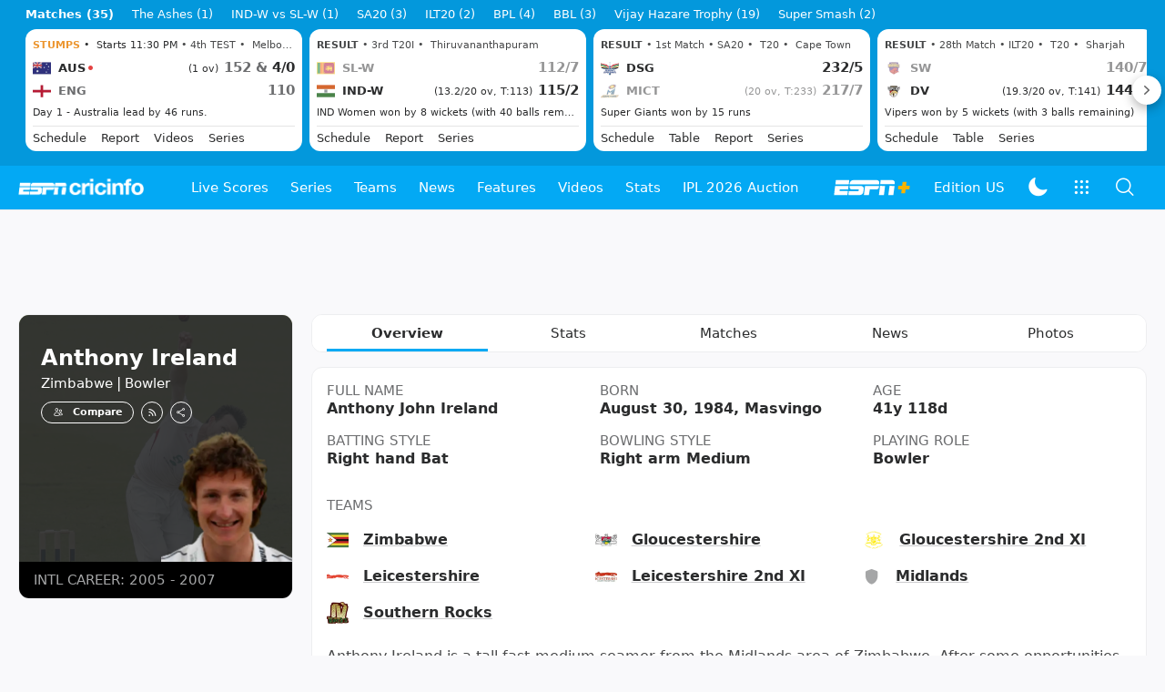

--- FILE ---
content_type: text/html; charset=utf-8
request_url: https://www.espncricinfo.com/cricketers/anthony-ireland-55522
body_size: 70837
content:
<!DOCTYPE html><html lang="en"><head><meta charSet="utf-8"/><link rel="preconnect" href="https://img1.hscicdn.com" crossorigin="anonymous"/><link rel="preconnect" href="https://dcf.espn.com" crossorigin="anonymous"/><link rel="preload" href="https://wassets.hscicdn.com/static/fonts/CiIcons/ci-icons-v3.6/fonts/icomoon.woff?gencn3" as="font" type="font/woff2" crossorigin="anonymous"/><script type="text/javascript">
          /*! js-cookie v3.0.5 | MIT */
          !function(e,t){"object"==typeof exports&&"undefined"!=typeof module?module.exports=t():"function"==typeof define&&define.amd?define(t):(e="undefined"!=typeof globalThis?globalThis:e||self,function(){var n=e.Cookies,o=e.Cookies=t();o.noConflict=function(){return e.Cookies=n,o}}())}(this,(function(){"use strict";function e(e){for(var t=1;t<arguments.length;t++){var n=arguments[t];for(var o in n)e[o]=n[o]}return e}var t=function t(n,o){function r(t,r,i){if("undefined"!=typeof document){"number"==typeof(i=e({},o,i)).expires&&(i.expires=new Date(Date.now()+864e5*i.expires)),i.expires&&(i.expires=i.expires.toUTCString()),t=encodeURIComponent(t).replace(/%(2[346B]|5E|60|7C)/g,decodeURIComponent).replace(/[()]/g,escape);var c="";for(var u in i)i[u]&&(c+="; "+u,!0!==i[u]&&(c+="="+i[u].split(";")[0]));return document.cookie=t+"="+n.write(r,t)+c}}return Object.create({set:r,get:function(e){if("undefined"!=typeof document&&(!arguments.length||e)){for(var t=document.cookie?document.cookie.split("; "):[],o={},r=0;r<t.length;r++){var i=t[r].split("="),c=i.slice(1).join("=");try{var u=decodeURIComponent(i[0]);if(o[u]=n.read(c,u),e===u)break}catch(e){}}return e?o[e]:o}},remove:function(t,n){r(t,"",e({},n,{expires:-1}))},withAttributes:function(n){return t(this.converter,e({},this.attributes,n))},withConverter:function(n){return t(e({},this.converter,n),this.attributes)}},{attributes:{value:Object.freeze(o)},converter:{value:Object.freeze(n)}})}({read:function(e){return'"'===e[0]&&(e=e.slice(1,-1)),e.replace(/(%[dA-F]{2})+/gi,decodeURIComponent)},write:function(e){return encodeURIComponent(e).replace(/%(2[346BF]|3[AC-F]|40|5[BDE]|60|7[BCD])/g,decodeURIComponent)}},{path:"/"});return t}));
        </script><script type="text/javascript">
            // DATA LAYER CONFIGURATION
            var _dl = {
              site: {
                baseDomain: 'espncricinfo.com',
                site: 'espncricinfo',
                portal: 'sports',
                country: Cookies.get('country') || 'in',
                language: window.location.pathname.startsWith('/hindi') ? 'hi_in' : 'en_us',
                otguid: 'a0595f6d-337b-4be2-8d32-ad0c5e7c829d',
              },
              page: {
                page_url: window.location.href,
                page_title: document.title,
                platform: "web",
              },
              helpersEnabled: true,
              pageViewed: false,
              visitor: {
                swid: Cookies.get('SWID'),
              }
            };

            // SUBSCRIBE AND PUBLISH METHODS
            _dl.subscribe = function(eventName, callback) {
              document.addEventListener("__dataLayer." + eventName, function(e) {
                if (e && e.detail)
                  callback.apply(__dataLayer, e.detail);
              });
            };

            _dl.publish = function(eventName) {
              var args = Array.prototype.splice.apply(arguments, [1, arguments.length]),
              event = new CustomEvent("__dataLayer." + eventName, {
                detail: args || []
              });
              document.dispatchEvent(event);
            };

            // MAKE DATA LAYER GLOBAL
            window.__dataLayer = window.__dataLayer || {};
            Object.assign(window.__dataLayer, _dl);
        </script><script type="text/javascript">
          var appInfoValue = Cookies.get('ci-app');
          var appInfo = null;
          var isApp = false;
          if (appInfoValue) {
            appInfo = JSON.parse(appInfoValue);

            // android || ios
            if (appInfo['pf'] === 'android' || appInfo['pf'] === 'ios') {
              isApp = true;
            }
          }
          window.hsci = window.hsci || {
            consent: {
              region: 'unknown',
              enabled: false,
              taken: true,
            },
            did: null,
            appInfo: appInfo,
            playerV5: true
          };

          // android
          if (window.CleverTap) {
            isApp = true;

          // ios
          } else if (window.webkit && window.webkit.messageHandlers && window.webkit.messageHandlers.clevertap) {
            isApp = true;
          }

          hsci.isApp = isApp;

          //Flutter webview
          window.addEventListener('flutterInAppWebViewPlatformReady', function() {
            // console.log("flutterInAppWebViewPlatformReady done")
            window.isFlutterAppReady = true;
            window.isApp = true;
          });


          hsci.injectScript = function(src, opts) {
            (function() {
              var script = document.createElement("script");
              script.type = "text/javascript";
              script.async = false;
              script.src = src;
              if(opts && typeof opts.id !== "undefined") script.id = opts.id;
              if(opts && typeof opts.async !== "undefined") script.async = opts.async;
              if(opts && typeof opts.defer !== "undefined") script.defer = opts.defer;
              var s = document.getElementsByTagName('script')[0];
              s.parentNode.insertBefore(script, s);
            })();
          };
        </script><script type="text/javascript">
          hsci.consent.region = Cookies.get('region');
          hsci.consent.country = Cookies.get('country');

          // Faiyaz - emea region is added for exisiting users with the same region cookie.
          hsci.consent.enabled = hsci.isApp ? false : hsci.consent.region === 'gdpr' || hsci.consent.region === 'emea' || hsci.consent.region === 'ccpa';

          function handler() {
            // ensighten script is loaded and consent is taken so unblock
            window.yett.unblock();

            if(!hsci.isApp && window.hsci.playerV5) {
              // Data Layer Integration
              document.dispatchEvent(new Event("dataLayerReady"));
              window.__dataLayer.publish('pageView');
            }
          }

          // Faiyaz - emea region is added for exisiting users with the same region cookie.
          if(hsci.consent.enabled) {

            //disable integration scripts
            window.YETT_BLACKLIST = [
              /www\.googletagmanager\.com/,
              /d2r1yp2w7bby2u\.cloudfront\.net/,
              /at-.*?\.js/,
              /omniture-.*?\.js/,
              /prebid.*?\.js/,
              /sb\.scorecardresearch\.com/,
              /cdn\.taboola\.com/,
              /jsc\.mgid\.com/
            ];

            // This is required for ccpa region also
            document.addEventListener('tms.ready', handler);
            document.addEventListener('onetrust.consent.loaded', handler);

            if (hsci.consent.region === 'gdpr' || hsci.consent.region === 'emea' || hsci.consent.region === 'ccpa') {
              var _alertBox1 = Cookies.get('OptanonConsentAlertBoxClosed');
              var _alertBox2 = Cookies.get('OptanonAlertBoxClosed');
              hsci.consent.taken = _alertBox1 !== undefined || _alertBox2 !== undefined;

              window.addEventListener('consent.onetrust', function(e) {
                // Check if __tcfapi is ready to detect event on close
                // @ts-ignore
                if (window.__tcfapi) {
                  __tcfapi('getTCData', 2, function(tcData, success) {
                    if (success) {
                      if (tcData.eventStatus === 'useractioncomplete') {
                        window.location.reload();
                      }
                    }
                  });
                }
              });
            }

          } else {
            // for non gdpr regions do not load following scipt upfront load after window load
            window.YETT_BLACKLIST = [
              /d2r1yp2w7bby2u\.cloudfront\.net/,
              /omniture-.*?\.js/,
              /at-.*?\.js/,
              /cdn\.taboola\.com/,
              /jsc\.mgid\.com/
            ];

            if(hsci.isApp) {
              window.addEventListener('DOMContentLoaded', function(event) {
                window.yett.unblock();
              });
            } else {
              document.addEventListener('tms.ready', handler);
              document.addEventListener('onetrust.consent.loaded', handler);
            }
          }
        </script><script type="text/javascript">!function(t,e){"object"==typeof exports&&"undefined"!=typeof module?e(exports):"function"==typeof define&&define.amd?define(["exports"],e):e((t=t||self).yett={})}(this,function(t){"use strict";function o(e,t){return e&&(!t||t!==s)&&(!a.blacklist||a.blacklist.some(function(t){return t.test(e)}))&&(!a.whitelist||a.whitelist.every(function(t){return!t.test(e)}))}function l(t){var e=t.getAttribute("src");return a.blacklist&&a.blacklist.every(function(t){return!t.test(e)})||a.whitelist&&a.whitelist.some(function(t){return t.test(e)})}var s="javascript/blocked",a={blacklist:window.YETT_BLACKLIST,whitelist:window.YETT_WHITELIST},u={blacklisted:[]},f=new MutationObserver(function(t){for(var e=0;e<t.length;e++)for(var i=t[e].addedNodes,n=function(t){var n=i[t];if(1===n.nodeType&&"SCRIPT"===n.tagName){var e=n.src,r=n.type;if(o(e,r)){u.blacklisted.push(n.cloneNode()),n.type=s;n.addEventListener("beforescriptexecute",function t(e){n.getAttribute("type")===s&&e.preventDefault(),n.removeEventListener("beforescriptexecute",t)}),n.parentElement&&n.parentElement.removeChild(n)}}},r=0;r<i.length;r++)n(r)});f.observe(document.documentElement,{childList:!0,subtree:!0});var c=document.createElement;function p(t){return function(t){if(Array.isArray(t)){for(var e=0,n=new Array(t.length);e<t.length;e++)n[e]=t[e];return n}}(t)||function(t){if(Symbol.iterator in Object(t)||"[object Arguments]"===Object.prototype.toString.call(t))return Array.from(t)}(t)||function(){throw new TypeError("Invalid attempt to spread non-iterable instance")}()}document.createElement=function(){for(var t=arguments.length,e=new Array(t),n=0;n<t;n++)e[n]=arguments[n];if("script"!==e[0].toLowerCase())return c.bind(document).apply(void 0,e);var r=c.bind(document).apply(void 0,e),i=r.setAttribute.bind(r);return Object.defineProperties(r,{src:{get:function(){var t=r.getAttribute("src");return t&&0===t.indexOf("//")?document.location.protocol+t:t||""},set:function(t){return o(t,r.type)&&i("type",s),i("src",t),!0}},type:{set:function(t){var e=o(r.src,r.type)?s:t;return i("type",e),!0}}}),r.setAttribute=function(t,e){"type"===t||"src"===t?r[t]=e:HTMLScriptElement.prototype.setAttribute.call(r,t,e)},r};var d=new RegExp("[|\\{}()[\\]^$+*?.]","g");t.unblock=function(){for(var t=arguments.length,n=new Array(t),e=0;e<t;e++)n[e]=arguments[e];n.length<1?(a.blacklist=[],a.whitelist=[]):(a.blacklist&&(a.blacklist=a.blacklist.filter(function(e){return n.every(function(t){return"string"==typeof t?!e.test(t):t instanceof RegExp?e.toString()!==t.toString():void 0})})),a.whitelist&&(a.whitelist=[].concat(p(a.whitelist),p(n.map(function(e){if("string"==typeof e){var n=".*"+e.replace(d,"\$&")+".*";if(a.whitelist.every(function(t){return t.toString()!==n.toString()}))return new RegExp(n)}else if(e instanceof RegExp&&a.whitelist.every(function(t){return t.toString()!==e.toString()}))return e;return null}).filter(Boolean)))));for(var r=document.querySelectorAll('script[type="'.concat(s,'"]')),i=0;i<r.length;i++){var o=r[i];l(o)&&(o.type="application/javascript",u.blacklisted.push(o),o.parentElement.removeChild(o))}var c=0;p(u.blacklisted).forEach(function(t,e){if(l(t)){var n=document.createElement("script");n.setAttribute("src",t.src),n.setAttribute("type","application/javascript"),document.head.appendChild(n),u.blacklisted.splice(e-c,1),c++}}),a.blacklist&&a.blacklist.length<1&&f.disconnect()},Object.defineProperty(t,"__esModule",{value:!0})});</script><script type="text/javascript">
            if(!hsci.isApp) {
                hsci.injectScript('//dcf.espn.com/TWDC-DTCI/prod/Bootstrap.js', {async: true});
            }
          </script><script type="text/javascript">window.googletag = window.googletag || {cmd: []};
          window.pbjs = window.pbjs || {que: []};
          window._taboola = window._taboola || [];
          window._outbrain = window._outbrain || [];
        </script><meta name="viewport" content="width=device-width, initial-scale=1.0, maximum-scale=1.0, user-scalable=0"/><link rel="manifest" href="/static/json/manifest.json"/><link rel="shortcut icon" type="image/x-icon" href="https://wassets.hscicdn.com/static/images/favicon.ico"/><link href="https://wassets.hscicdn.com/static/images/iphone5_splash.png" media="(device-width: 320px) and (device-height: 568px) and (-webkit-device-pixel-ratio: 2)" rel="apple-touch-startup-image"/><link href="https://wassets.hscicdn.com/static/images/iphone6_splash.png" media="(device-width: 375px) and (device-height: 667px) and (-webkit-device-pixel-ratio: 2)" rel="apple-touch-startup-image"/><link href="https://wassets.hscicdn.com/static/images/iphoneplus_splash.png" media="(device-width: 621px) and (device-height: 1104px) and (-webkit-device-pixel-ratio: 3)" rel="apple-touch-startup-image"/><link href="https://wassets.hscicdn.com/static/images/iphonex_splash.png" media="(device-width: 375px) and (device-height: 812px) and (-webkit-device-pixel-ratio: 3)" rel="apple-touch-startup-image"/><link href="https://wassets.hscicdn.com/static/images/iphonexr_splash.png" media="(device-width: 414px) and (device-height: 896px) and (-webkit-device-pixel-ratio: 2)" rel="apple-touch-startup-image"/><link href="https://wassets.hscicdn.com/static/images/iphonexsmax_splash.png" media="(device-width: 414px) and (device-height: 896px) and (-webkit-device-pixel-ratio: 3)" rel="apple-touch-startup-image"/><link href="https://wassets.hscicdn.com/static/images/ipad_splash.png" media="(device-width: 768px) and (device-height: 1024px) and (-webkit-device-pixel-ratio: 2)" rel="apple-touch-startup-image"/><link href="https://wassets.hscicdn.com/static/images/ipadpro1_splash.png" media="(device-width: 834px) and (device-height: 1112px) and (-webkit-device-pixel-ratio: 2)" rel="apple-touch-startup-image"/><link href="https://wassets.hscicdn.com/static/images/ipadpro3_splash.png" media="(device-width: 834px) and (device-height: 1194px) and (-webkit-device-pixel-ratio: 2)" rel="apple-touch-startup-image"/><link href="https://wassets.hscicdn.com/static/images/ipadpro2_splash.png" media="(device-width: 1024px) and (device-height: 1366px) and (-webkit-device-pixel-ratio: 2)" rel="apple-touch-startup-image"/><meta name="mobile-web-app-capable" content="yes"/><meta name="apple-mobile-web-app-title" content="ESPN Cricinfo"/><meta name="apple-mobile-web-app-status-bar-style" content="black"/><meta name="theme-color" content="#03a9f4"/><link rel="apple-touch-icon" sizes="72x72" href="https://wassets.hscicdn.com/static/images/ios-72.png" type="image/png"/><link rel="apple-touch-icon" sizes="120x120" href="https://wassets.hscicdn.com/static/images/ios-120.png" type="image/png"/><link rel="apple-touch-icon" sizes="144x144" href="https://wassets.hscicdn.com/static/images/ios-144.png" type="image/png"/><link rel="apple-touch-icon" sizes="180x180" href="https://wassets.hscicdn.com/static/images/ios-180.png" type="image/png"/><title>Anthony Ireland Profile - Cricket Player Zimbabwe | Stats, Records, Video</title><meta name="title" content="Anthony Ireland Profile - Cricket Player Zimbabwe | Stats, Records, Video"/><meta name="description" content="Read about Anthony Ireland cricket player from Zimbabwe profile, stats, rankings, records, videos, photos at ESPNcricinfo"/><meta name="keywords" content="Anthony Ireland profile,Cricket Player Zimbabwe,Anthony Ireland Stats,Anthony Ireland Records,Anthony Ireland videos,Anthony Ireland photos,Anthony Ireland"/><meta name="robots" content="index,follow, max-snippet:-1, max-video-preview:-1, max-image-preview:large"/><meta name="googlebot" content="index,follow, max-snippet:-1, max-video-preview:-1, max-image-preview:large"/><link rel="canonical" href="https://www.espncricinfo.com/cricketers/anthony-ireland-55522"/><meta property="og:site_name" content="ESPNcricinfo"/><meta property="og:type" content="website"/><meta property="og:title" content="Anthony Ireland Profile - Cricket Player Zimbabwe | Stats, Records, Video"/><meta property="og:description" content="Read about Anthony Ireland cricket player from Zimbabwe profile, stats, rankings, records, videos, photos at ESPNcricinfo"/><meta property="og:image" content="https://img1.hscicdn.com/image/upload/f_auto/lsci/db/PICTURES/CMS/391400/391468.2.png"/><meta property="og:url" content="https://www.espncricinfo.com/cricketers/anthony-ireland-55522"/><meta property="fb:app_id" content="260890547115"/><meta property="fb:pages" content="104266592953439"/><meta name="twitter:site" content="@espncricinfo"/><meta name="twitter:card" content="summary_large_image"/><meta name="twitter:app:name:iphone" content="ESPNcricinfo"/><meta name="twitter:app:id:iphone" content="417408017"/><meta name="twitter:app:name:googleplay" content="ESPNcricinfo"/><meta name="twitter:app:id:googleplay" content="com.july.cricinfo"/><meta name="twitter:title" content="Anthony Ireland Profile - Cricket Player Zimbabwe | Stats, Records, Video"/><meta name="twitter:description" content="Read about Anthony Ireland cricket player from Zimbabwe profile, stats, rankings, records, videos, photos at ESPNcricinfo"/><meta name="twitter:image" content="https://img1.hscicdn.com/image/upload/f_auto/lsci/db/PICTURES/CMS/391400/391468.2.png"/><meta itemProp="name" content="Anthony Ireland Profile - Cricket Player Zimbabwe | Stats, Records, Video"/><meta itemProp="description" content="Read about Anthony Ireland cricket player from Zimbabwe profile, stats, rankings, records, videos, photos at ESPNcricinfo"/><meta itemProp="image" content="https://img1.hscicdn.com/image/upload/f_auto/lsci/db/PICTURES/CMS/391400/391468.2.png"/><meta itemProp="publisher" content="ESPNcricinfo"/><meta itemProp="url" content="https://www.espncricinfo.com/cricketers/anthony-ireland-55522"/><meta itemProp="editor" content="ESPNcricinfo"/><meta itemProp="headline" content="Anthony Ireland Profile - Cricket Player Zimbabwe | Stats, Records, Video"/><meta itemProp="sourceOrganization" content="ESPN Digital Media Pvt Ltd"/><meta itemProp="keywords" content="Anthony Ireland profile,Cricket Player Zimbabwe,Anthony Ireland Stats,Anthony Ireland Records,Anthony Ireland videos,Anthony Ireland photos,Anthony Ireland"/><script type="application/ld+json">{"@context":"https://schema.org","@type":"Organization","name":"ESPN Digital Media Private Limited","url":"https://www.espncricinfo.com","logo":"/static/images/espncricinfo-logo-full.png","address":{"@type":"PostalAddress","streetAddress":"Ground Floor, Embassy Golf Links Business Park, Cherry Hills, Intermediate Ring Road, Domlur","addressLocality":"Bangalore","addressRegion":"India","postalCode":"560071","Telephone":"+91-080-68479700"},"sameAs":["https://www.facebook.com/Cricinfo","https://twitter.com/ESPNcricinfo","https://www.youtube.com/espncricinfo"]}</script><script type="application/ld+json">{"@context":"https://schema.org","@graph":[{"@context":"https://schema.org","@type":"SiteNavigationElement","@id":"#nav-item","name":"Live Scores","url":"https://www.espncricinfo.com/live-cricket-score"},{"@context":"https://schema.org","@type":"SiteNavigationElement","@id":"#nav-item","name":"Live Scores Home","url":"https://www.espncricinfo.com/live-cricket-score"},{"@context":"https://schema.org","@type":"SiteNavigationElement","@id":"#nav-item","name":"Schedule","url":"https://www.espncricinfo.com/live-cricket-match-schedule-fixtures"},{"@context":"https://schema.org","@type":"SiteNavigationElement","@id":"#nav-item","name":"Results","url":"https://www.espncricinfo.com/live-cricket-match-results"},{"@context":"https://schema.org","@type":"SiteNavigationElement","@id":"#nav-item","name":"Month view","url":"https://www.espncricinfo.com/live-cricket-month-view"},{"@context":"https://schema.org","@type":"SiteNavigationElement","@id":"#nav-item","name":"Season view","url":"https://www.espncricinfo.com/ci/engine/series/index.html?view=season"},{"@context":"https://schema.org","@type":"SiteNavigationElement","@id":"#nav-item","name":"International calendar","url":"https://www.espncricinfo.com/ci/engine/match/index.html?view=calendar"},{"@context":"https://schema.org","@type":"SiteNavigationElement","@id":"#nav-item","name":"Desktop Scoreboard","url":"https://www.espncricinfo.com/ci/engine/match/scores/desktop.html"},{"@context":"https://schema.org","@type":"SiteNavigationElement","@id":"#nav-item","name":"Series","url":"https://www.espncricinfo.com/cricket-fixtures"},{"@context":"https://schema.org","@type":"SiteNavigationElement","@id":"#nav-item","name":"ILT20 2025","url":"https://www.espncricinfo.com/series/international-league-t20-2025-26-1501317"},{"@context":"https://schema.org","@type":"SiteNavigationElement","@id":"#nav-item","name":"IPL 2026","url":"https://www.espncricinfo.com/series/indian-premier-league-2025-26-1510719"},{"@context":"https://schema.org","@type":"SiteNavigationElement","@id":"#nav-item","name":"The Ashes","url":"https://www.espncricinfo.com/series/the-ashes-2025-26-1455609"},{"@context":"https://schema.org","@type":"SiteNavigationElement","@id":"#nav-item","name":"SA20 2025","url":"https://www.espncricinfo.com/series/sa20-2025-26-1494252"},{"@context":"https://schema.org","@type":"SiteNavigationElement","@id":"#nav-item","name":"WBBL 2025","url":"https://www.espncricinfo.com/series/women-s-big-bash-league-2025-26-1490537"},{"@context":"https://schema.org","@type":"SiteNavigationElement","@id":"#nav-item","name":"BBL 2025","url":"https://www.espncricinfo.com/series/big-bash-league-2025-26-1490534"},{"@context":"https://schema.org","@type":"SiteNavigationElement","@id":"#nav-item","name":"BPL 2025","url":"https://www.espncricinfo.com/series/bangladesh-premier-league-2025-26-1516530"},{"@context":"https://schema.org","@type":"SiteNavigationElement","@id":"#nav-item","name":"IND Women vs SL Women","url":"https://www.espncricinfo.com/series/sri-lanka-women-in-india-2025-26-1513733"},{"@context":"https://schema.org","@type":"SiteNavigationElement","@id":"#nav-item","name":"Women's Super Smash","url":"https://www.espncricinfo.com/series/women-s-super-smash-2025-26-1499624"},{"@context":"https://schema.org","@type":"SiteNavigationElement","@id":"#nav-item","name":"Men's Super Smash","url":"https://www.espncricinfo.com/series/super-smash-2025-26-1499623"},{"@context":"https://schema.org","@type":"SiteNavigationElement","@id":"#nav-item","name":"Test Championship 2025-2027","url":"https://www.espncricinfo.com/series/icc-world-test-championship-2025-2027-1472510"},{"@context":"https://schema.org","@type":"SiteNavigationElement","@id":"#nav-item","name":"Women's Championship","url":"https://www.espncricinfo.com/series/icc-women-s-championship-2022-23-2025-1308225"},{"@context":"https://schema.org","@type":"SiteNavigationElement","@id":"#nav-item","name":"World Cup League 2","url":"https://www.espncricinfo.com/series/icc-men-s-cricket-world-cup-league-2-2023-24-2027-1420525"},{"@context":"https://schema.org","@type":"SiteNavigationElement","@id":"#nav-item","name":"CWC Challenge League Group A","url":"https://www.espncricinfo.com/series/cwc-challenge-league-group-a-2024-2026-1451764"},{"@context":"https://schema.org","@type":"SiteNavigationElement","@id":"#nav-item","name":"CWC Challenge League Group B","url":"https://www.espncricinfo.com/series/cwc-challenge-league-group-b-2024-2026-1451884"},{"@context":"https://schema.org","@type":"SiteNavigationElement","@id":"#nav-item","name":"-Future series-","url":"https://www.espncricinfo.com/cricket-fixtures/#future"},{"@context":"https://schema.org","@type":"SiteNavigationElement","@id":"#nav-item","name":"-Archives-","url":"https://www.espncricinfo.com/ci/engine/series/index.html"},{"@context":"https://schema.org","@type":"SiteNavigationElement","@id":"#nav-item","name":"Teams","url":"https://www.espncricinfo.com/team"},{"@context":"https://schema.org","@type":"SiteNavigationElement","@id":"#nav-item","name":"Australia","url":"https://www.espncricinfo.com/team/australia-2"},{"@context":"https://schema.org","@type":"SiteNavigationElement","@id":"#nav-item","name":"Afghanistan","url":"https://www.espncricinfo.com/team/afghanistan-40"},{"@context":"https://schema.org","@type":"SiteNavigationElement","@id":"#nav-item","name":"Bangladesh","url":"https://www.espncricinfo.com/team/bangladesh-25"},{"@context":"https://schema.org","@type":"SiteNavigationElement","@id":"#nav-item","name":"Canada","url":"https://www.espncricinfo.com/team/canada-17"},{"@context":"https://schema.org","@type":"SiteNavigationElement","@id":"#nav-item","name":"England","url":"https://www.espncricinfo.com/team/england-1"},{"@context":"https://schema.org","@type":"SiteNavigationElement","@id":"#nav-item","name":"Ireland","url":"https://www.espncricinfo.com/team/ireland-29"},{"@context":"https://schema.org","@type":"SiteNavigationElement","@id":"#nav-item","name":"India","url":"https://www.espncricinfo.com/team/india-6"},{"@context":"https://schema.org","@type":"SiteNavigationElement","@id":"#nav-item","name":"Namibia","url":"https://www.espncricinfo.com/team/namibia-28"},{"@context":"https://schema.org","@type":"SiteNavigationElement","@id":"#nav-item","name":"New Zealand","url":"https://www.espncricinfo.com/team/new-zealand-5"},{"@context":"https://schema.org","@type":"SiteNavigationElement","@id":"#nav-item","name":"Nepal","url":"https://www.espncricinfo.com/team/nepal-33"},{"@context":"https://schema.org","@type":"SiteNavigationElement","@id":"#nav-item","name":"Pakistan","url":"https://www.espncricinfo.com/team/pakistan-7"},{"@context":"https://schema.org","@type":"SiteNavigationElement","@id":"#nav-item","name":"Netherlands","url":"https://www.espncricinfo.com/team/netherlands-15"},{"@context":"https://schema.org","@type":"SiteNavigationElement","@id":"#nav-item","name":"South Africa","url":"https://www.espncricinfo.com/team/south-africa-3"},{"@context":"https://schema.org","@type":"SiteNavigationElement","@id":"#nav-item","name":"Oman","url":"https://www.espncricinfo.com/team/oman-37"},{"@context":"https://schema.org","@type":"SiteNavigationElement","@id":"#nav-item","name":"Sri Lanka","url":"https://www.espncricinfo.com/team/sri-lanka-8"},{"@context":"https://schema.org","@type":"SiteNavigationElement","@id":"#nav-item","name":"Scotland","url":"https://www.espncricinfo.com/team/scotland-30"},{"@context":"https://schema.org","@type":"SiteNavigationElement","@id":"#nav-item","name":"West Indies","url":"https://www.espncricinfo.com/team/west-indies-4"},{"@context":"https://schema.org","@type":"SiteNavigationElement","@id":"#nav-item","name":"UAE","url":"https://www.espncricinfo.com/team/united-arab-emirates-27"},{"@context":"https://schema.org","@type":"SiteNavigationElement","@id":"#nav-item","name":"Zimbabwe","url":"https://www.espncricinfo.com/team/zimbabwe-9"},{"@context":"https://schema.org","@type":"SiteNavigationElement","@id":"#nav-item","name":"USA","url":"https://www.espncricinfo.com/team/united-states-of-america-11"},{"@context":"https://schema.org","@type":"SiteNavigationElement","@id":"#nav-item","name":"News","url":"https://www.espncricinfo.com/cricket-news"},{"@context":"https://schema.org","@type":"SiteNavigationElement","@id":"#nav-item","name":"News Home","url":"https://www.espncricinfo.com/cricket-news"},{"@context":"https://schema.org","@type":"SiteNavigationElement","@id":"#nav-item","name":"Future of ODIs","url":"https://www.espncricinfo.com/cricket-news/the-future-of-odis-39"},{"@context":"https://schema.org","@type":"SiteNavigationElement","@id":"#nav-item","name":"Ball-tampering","url":"https://www.espncricinfo.com/cricket-news/ball-tampering-25"},{"@context":"https://schema.org","@type":"SiteNavigationElement","@id":"#nav-item","name":"Technology in cricket","url":"https://www.espncricinfo.com/cricket-news/technology-in-cricket-18"},{"@context":"https://schema.org","@type":"SiteNavigationElement","@id":"#nav-item","name":"Racism","url":"https://www.espncricinfo.com/cricket-news/racism-99"},{"@context":"https://schema.org","@type":"SiteNavigationElement","@id":"#nav-item","name":"Run-out controversies","url":"https://www.espncricinfo.com/cricket-news/run-out-controversies-325"},{"@context":"https://schema.org","@type":"SiteNavigationElement","@id":"#nav-item","name":"Corruption","url":"https://www.espncricinfo.com/cricket-news/corruption-in-cricket-4"},{"@context":"https://schema.org","@type":"SiteNavigationElement","@id":"#nav-item","name":"Features","url":"https://www.espncricinfo.com/cricket-features"},{"@context":"https://schema.org","@type":"SiteNavigationElement","@id":"#nav-item","name":"Features Home","url":"https://www.espncricinfo.com/cricket-features"},{"@context":"https://schema.org","@type":"SiteNavigationElement","@id":"#nav-item","name":"On this day","url":"https://www.espncricinfo.com/on-this-day/cricket-events"},{"@context":"https://schema.org","@type":"SiteNavigationElement","@id":"#nav-item","name":"Writers","url":"https://www.espncricinfo.com/espncricinfo-writers-index"},{"@context":"https://schema.org","@type":"SiteNavigationElement","@id":"#nav-item","name":"Web stories","url":"https://www.espncricinfo.com/webstories"},{"@context":"https://schema.org","@type":"SiteNavigationElement","@id":"#nav-item","name":"Photo galleries","url":"https://www.espncricinfo.com/gallery"},{"@context":"https://schema.org","@type":"SiteNavigationElement","@id":"#nav-item","name":"Cricinfo 30 years","url":"https://www.espncricinfo.com/cricinfo-30-years"},{"@context":"https://schema.org","@type":"SiteNavigationElement","@id":"#nav-item","name":"The Cricket Monthly","url":"https://www.thecricketmonthly.com/"},{"@context":"https://schema.org","@type":"SiteNavigationElement","@id":"#nav-item","name":"Videos","url":"https://www.espncricinfo.com/cricket-videos/"},{"@context":"https://schema.org","@type":"SiteNavigationElement","@id":"#nav-item","name":"Cricinformed","url":"https://www.espncricinfo.com/cricket-videos/genre/cricinformed-299"},{"@context":"https://schema.org","@type":"SiteNavigationElement","@id":"#nav-item","name":"TimeOut","url":"https://www.espncricinfo.com/cricket-videos/genre/time-out-221"},{"@context":"https://schema.org","@type":"SiteNavigationElement","@id":"#nav-item","name":"Matchday","url":"https://www.espncricinfo.com/cricket-videos/genre/match-day-155"},{"@context":"https://schema.org","@type":"SiteNavigationElement","@id":"#nav-item","name":"25 Questions","url":"https://www.espncricinfo.com/cricket-videos/genre/25-questions-191"},{"@context":"https://schema.org","@type":"SiteNavigationElement","@id":"#nav-item","name":"News and Analysis","url":"https://www.espncricinfo.com/cricket-videos/genre/news-and-analysis-34"},{"@context":"https://schema.org","@type":"SiteNavigationElement","@id":"#nav-item","name":"Interviews","url":"https://www.espncricinfo.com/cricket-videos/genre/interviews-9"},{"@context":"https://schema.org","@type":"SiteNavigationElement","@id":"#nav-item","name":"Features","url":"https://www.espncricinfo.com/cricket-videos/genre/features-46"},{"@context":"https://schema.org","@type":"SiteNavigationElement","@id":"#nav-item","name":"Press Conference","url":"https://www.espncricinfo.com/cricket-videos/genre/press-conference-2"},{"@context":"https://schema.org","@type":"SiteNavigationElement","@id":"#nav-item","name":"Polite Enquiries","url":"https://www.espncricinfo.com/cricket-videos/genre/politeenquiries-119"},{"@context":"https://schema.org","@type":"SiteNavigationElement","@id":"#nav-item","name":"Run Order","url":"https://www.espncricinfo.com/cricket-videos/genre/run-order-166"},{"@context":"https://schema.org","@type":"SiteNavigationElement","@id":"#nav-item","name":"Newsroom","url":"https://www.espncricinfo.com/cricket-videos/genre/newsroom-218"},{"@context":"https://schema.org","@type":"SiteNavigationElement","@id":"#nav-item","name":"Highlights","url":"https://www.espncricinfo.com/cricket-videos/genre/highlights-37"},{"@context":"https://schema.org","@type":"SiteNavigationElement","@id":"#nav-item","name":"YouTube","url":"https://www.youtube.com/ESPNCricinfo"},{"@context":"https://schema.org","@type":"SiteNavigationElement","@id":"#nav-item","name":"Stats","url":"https://www.espncricinfo.com/records"},{"@context":"https://schema.org","@type":"SiteNavigationElement","@id":"#nav-item","name":"Stats home","url":"https://www.espncricinfo.com/records"},{"@context":"https://schema.org","@type":"SiteNavigationElement","@id":"#nav-item","name":"AskCricinfo","url":"https://www.espncricinfo.com/ask"},{"@context":"https://schema.org","@type":"SiteNavigationElement","@id":"#nav-item","name":"Statsguru","url":"https://stats.espncricinfo.com/ci/engine/stats/index.html"},{"@context":"https://schema.org","@type":"SiteNavigationElement","@id":"#nav-item","name":"SuperStats","url":"https://www.espncricinfo.com/genre/superstats-706"},{"@context":"https://schema.org","@type":"SiteNavigationElement","@id":"#nav-item","name":"2025 records","url":"https://www.espncricinfo.com/records/year/2025-2025"},{"@context":"https://schema.org","@type":"SiteNavigationElement","@id":"#nav-item","name":"2024 records","url":"https://www.espncricinfo.com/records/year/2024-2024"},{"@context":"https://schema.org","@type":"SiteNavigationElement","@id":"#nav-item","name":"All records","url":"https://www.espncricinfo.com/records"},{"@context":"https://schema.org","@type":"SiteNavigationElement","@id":"#nav-item","name":"Players","url":"https://www.espncricinfo.com/cricketers"},{"@context":"https://schema.org","@type":"SiteNavigationElement","@id":"#nav-item","name":"Grounds","url":"https://www.espncricinfo.com/cricket-grounds"},{"@context":"https://schema.org","@type":"SiteNavigationElement","@id":"#nav-item","name":"Rankings","url":"https://www.espncricinfo.com/rankings/icc-team-ranking"},{"@context":"https://schema.org","@type":"SiteNavigationElement","@id":"#nav-item","name":"IPL 2026 Auction","url":"https://www.espncricinfo.com/auction/ipl-2026-auction-1515016"},{"@context":"https://schema.org","@type":"SiteNavigationElement","@id":"#nav-item","name":"Auctions home","url":"https://www.espncricinfo.com/auction/ipl-2026-auction-1515016"},{"@context":"https://schema.org","@type":"SiteNavigationElement","@id":"#nav-item","name":"Live Blog","url":"https://www.espncricinfo.com/auction/ipl-2026-auction-1515016/live-updates"},{"@context":"https://schema.org","@type":"SiteNavigationElement","@id":"#nav-item","name":"Squads","url":"https://www.espncricinfo.com/auction/ipl-2026-auction-1515016"},{"@context":"https://schema.org","@type":"SiteNavigationElement","@id":"#nav-item","name":"All players","url":"https://www.espncricinfo.com/auction/ipl-2026-auction-1515016/all-players"},{"@context":"https://schema.org","@type":"SiteNavigationElement","@id":"#nav-item","name":"Top Buys","url":"https://www.espncricinfo.com/auction/ipl-2026-auction-1515016/top-buys"},{"@context":"https://schema.org","@type":"SiteNavigationElement","@id":"#nav-item","name":"Sold Players","url":"https://www.espncricinfo.com/auction/ipl-2026-auction-1515016/sold-players"},{"@context":"https://schema.org","@type":"SiteNavigationElement","@id":"#nav-item","name":"Unsold Players","url":"https://www.espncricinfo.com/auction/ipl-2026-auction-1515016/unsold-players"},{"@context":"https://schema.org","@type":"SiteNavigationElement","@id":"#nav-item","name":"Videos","url":"https://www.espncricinfo.com/auction/ipl-2026-auction-1515016/videos"}]}</script><script type="application/ld+json">{"@context":"https://schema.org","@type":"WebPage","name":"Anthony Ireland Profile - Cricket Player Zimbabwe | Stats, Records, Video","description":"Read about Anthony Ireland cricket player from Zimbabwe profile, stats, rankings, records, videos, photos at ESPNcricinfo","url":"https://www.espncricinfo.com/cricketers/anthony-ireland-55522","publisher":{"@type":"Organization","name":"ESPN Digital Media Private Limited","url":"https://www.espncricinfo.com","logo":{"@type":"ImageObject","contentUrl":"/static/images/espncricinfo-logo-full.png"}}}</script><script type="application/ld+json">{"@context":"https://schema.org","@type":"Person","url":"https://www.espncricinfo.com/cricketers/anthony-ireland-55522","name":"Anthony Ireland","image":"https://img1.hscicdn.com/image/upload/f_auto/lsci/db/PICTURES/CMS/391400/391468.2.png","jobTitle":"Cricket Player","birthDate":"1984-09-30","birthPlace":{"@type":"Place","name":"Masvingo"},"nationality":{"@type":"Country","name":"Zimbabwe"},"memberOf":{"@type":"SportsTeam","name":"Zimbabwe Cricket Team"},"gender":"Male"}</script><link rel="preload" fetchPriority="auto" as="image" href="https://img1.hscicdn.com/image/upload/f_auto,t_ds_square_w_1280,q_70/lsci/db/PICTURES/CMS/184500/184589.jpg"/><link rel="preload" fetchPriority="auto" as="image" href="https://img1.hscicdn.com/image/upload/f_auto,t_h_100_2x/lsci/db/PICTURES/CMS/391400/391468.2.png"/><meta name="next-head-count" content="71"/><link data-next-font="" rel="preconnect" href="/" crossorigin="anonymous"/><link rel="preload" href="https://wassets.hscicdn.com/_next/static/css/b073df65881f2ade.css" as="style"/><link rel="stylesheet" href="https://wassets.hscicdn.com/_next/static/css/b073df65881f2ade.css" data-n-g=""/><noscript data-n-css=""></noscript><script defer="" nomodule="" src="https://wassets.hscicdn.com/_next/static/chunks/polyfills-78c92fac7aa8fdd8.js"></script><script defer="" src="https://wassets.hscicdn.com/_next/static/chunks/CiLanguageEnglish.44cecc4cb23f9718.js"></script><script defer="" src="https://wassets.hscicdn.com/_next/static/chunks/4657.abcb2e5936dfe1d8.js"></script><script src="https://wassets.hscicdn.com/_next/static/chunks/webpack-74fc20f08dd6d64d.js" defer=""></script><script src="https://wassets.hscicdn.com/_next/static/chunks/framework-70f95e8fb8fe7028.js" defer=""></script><script src="https://wassets.hscicdn.com/_next/static/chunks/main-46c7eef8fbc39f54.js" defer=""></script><script src="https://wassets.hscicdn.com/_next/static/chunks/pages/_app-8e154f4a6b2d5b15.js" defer=""></script><script src="https://wassets.hscicdn.com/_next/static/chunks/2024-d083a4536cc32940.js" defer=""></script><script src="https://wassets.hscicdn.com/_next/static/chunks/9515-ea150dbf5171c32e.js" defer=""></script><script src="https://wassets.hscicdn.com/_next/static/chunks/613-269ef29b3ffb6db1.js" defer=""></script><script src="https://wassets.hscicdn.com/_next/static/chunks/497-a5ff636093bd0121.js" defer=""></script><script src="https://wassets.hscicdn.com/_next/static/chunks/3487-48a481c91742c880.js" defer=""></script><script src="https://wassets.hscicdn.com/_next/static/chunks/3903-b4e0c3f39a6cecb3.js" defer=""></script><script src="https://wassets.hscicdn.com/_next/static/chunks/9137-748ff9574aa1880c.js" defer=""></script><script src="https://wassets.hscicdn.com/_next/static/chunks/1289-27203b99c364c59b.js" defer=""></script><script src="https://wassets.hscicdn.com/_next/static/chunks/1824-01a3cf96ed4218b2.js" defer=""></script><script src="https://wassets.hscicdn.com/_next/static/chunks/3664-cab8c6daa1048c49.js" defer=""></script><script src="https://wassets.hscicdn.com/_next/static/chunks/pages/player/CiPlayerHomePage-09cac9c3bba77baa.js" defer=""></script><script src="https://wassets.hscicdn.com/_next/static/SffukkoYvDvSriIswlXku/_buildManifest.js" defer=""></script><script src="https://wassets.hscicdn.com/_next/static/SffukkoYvDvSriIswlXku/_ssgManifest.js" defer=""></script></head><body><div id="__next"><script>
    (function() {
      let theme = window?.localStorage?.getItem('ci-theme-preference') || 'LIGHT';

      // check ci-app-theme cookie required for native app theme support
      const appTheme = Cookies.get('ci_app_theme') || Cookies.get('ci-app-theme');

      if(appTheme) {
        theme = appTheme;
        window.hsciapp = { theme: appTheme };
      }

      if (theme === 'DARK') {
        document.body.dataset.colorTheme = 'dark';
      }
    })()
  </script><noscript><iframe src="//www.googletagmanager.com/ns.html?id=GTM-M2X5VXQ" height="0" width="0" style="display:none;visibility:hidden;"></iframe></noscript><section id="pane-main" class=""><section id="main-container"><aside class="ad-placeholder overlay ad-overlay-959697"></aside><div class="ds-pb-4 ds-min-h-[182px] ds-bg-fill-hsb ds-pt-2"><div class="lg:ds-container lg:ds-mx-auto lg:ds-px-5"><div class="ds-relative ds-w-full ds-scrollbar-hide ds-px-2 ds-flex ds-bg-transparent ds-overflow-x-auto ds-scrollbar-hide"><div class="ds-flex ds-flex-row ds-w-full ds-overflow-x-auto ds-scrollbar-hide ds-overflow-y-hidden"><div class="ds-shrink-0 ds-mr-5 last:ds-mr-0"><div class="ds-cursor-pointer ds-flex ds-justify-center ds-h-4"><span class="ds-text-tight-s ds-font-bold ds-flex ds-justify-center ds-items-center ds-cursor-pointer ds-flex-1 ds-text-raw-white ds-tab-active"><span>Matches<!-- --> <span>(<!-- -->35<!-- -->)</span></span></span></div></div><div class="ds-shrink-0 ds-mr-5 last:ds-mr-0"><div class="ds-cursor-pointer ds-flex ds-justify-center ds-h-4"><span class="ds-text-tight-s ds-font-regular ds-flex ds-justify-center ds-items-center ds-cursor-pointer ds-flex-1 ds-text-raw-white"><span>The Ashes<!-- --> <span>(<!-- -->1<!-- -->)</span></span></span></div></div><div class="ds-shrink-0 ds-mr-5 last:ds-mr-0"><div class="ds-cursor-pointer ds-flex ds-justify-center ds-h-4"><span class="ds-text-tight-s ds-font-regular ds-flex ds-justify-center ds-items-center ds-cursor-pointer ds-flex-1 ds-text-raw-white"><span>IND-W vs SL-W<!-- --> <span>(<!-- -->1<!-- -->)</span></span></span></div></div><div class="ds-shrink-0 ds-mr-5 last:ds-mr-0"><div class="ds-cursor-pointer ds-flex ds-justify-center ds-h-4"><span class="ds-text-tight-s ds-font-regular ds-flex ds-justify-center ds-items-center ds-cursor-pointer ds-flex-1 ds-text-raw-white"><span>SA20<!-- --> <span>(<!-- -->3<!-- -->)</span></span></span></div></div><div class="ds-shrink-0 ds-mr-5 last:ds-mr-0"><div class="ds-cursor-pointer ds-flex ds-justify-center ds-h-4"><span class="ds-text-tight-s ds-font-regular ds-flex ds-justify-center ds-items-center ds-cursor-pointer ds-flex-1 ds-text-raw-white"><span>ILT20<!-- --> <span>(<!-- -->2<!-- -->)</span></span></span></div></div><div class="ds-shrink-0 ds-mr-5 last:ds-mr-0"><div class="ds-cursor-pointer ds-flex ds-justify-center ds-h-4"><span class="ds-text-tight-s ds-font-regular ds-flex ds-justify-center ds-items-center ds-cursor-pointer ds-flex-1 ds-text-raw-white"><span>BPL<!-- --> <span>(<!-- -->4<!-- -->)</span></span></span></div></div><div class="ds-shrink-0 ds-mr-5 last:ds-mr-0"><div class="ds-cursor-pointer ds-flex ds-justify-center ds-h-4"><span class="ds-text-tight-s ds-font-regular ds-flex ds-justify-center ds-items-center ds-cursor-pointer ds-flex-1 ds-text-raw-white"><span>BBL<!-- --> <span>(<!-- -->3<!-- -->)</span></span></span></div></div><div class="ds-shrink-0 ds-mr-5 last:ds-mr-0"><div class="ds-cursor-pointer ds-flex ds-justify-center ds-h-4"><span class="ds-text-tight-s ds-font-regular ds-flex ds-justify-center ds-items-center ds-cursor-pointer ds-flex-1 ds-text-raw-white"><span>Vijay Hazare Trophy<!-- --> <span>(<!-- -->19<!-- -->)</span></span></span></div></div><div class="ds-shrink-0 ds-mr-5 last:ds-mr-0"><div class="ds-cursor-pointer ds-flex ds-justify-center ds-h-4"><span class="ds-text-tight-s ds-font-regular ds-flex ds-justify-center ds-items-center ds-cursor-pointer ds-flex-1 ds-text-raw-white"><span>Super Smash<!-- --> <span>(<!-- -->2<!-- -->)</span></span></span></div></div></div></div><div class="ds-block"></div><div class="ds-pt-2"><div class="ci-hsb-carousel"><div class="slick-slider ds-carousel slick-initialized" dir="ltr"><button type="button" data-role="none" class="slick-arrow slick-prev slick-disabled" style="display:block"> <!-- -->Previous</button><div class="slick-list"><div class="slick-track" style="width:0px;left:0px"><div style="outline:none" data-index="0" class="slick-slide slick-active slick-current" tabindex="-1" aria-hidden="false"><div><aside></aside></div></div><div style="outline:none" data-index="1" class="slick-slide slick-active" tabindex="-1" aria-hidden="false"><div><div class="ds-p-2 ds-pb-0.5 ds-bg-fill-hsb-scorecell ds-text-compact-2xs ds-rounded-xl ds-h-[8.375rem]" tabindex="-1" style="width:100%;display:inline-block"><div class="ds-w-[288px]"><a href="/series/the-ashes-2025-26-1455609/australia-vs-england-4th-test-1455614/live-cricket-score" title="" class="ds-no-tap-higlight"><span class="ds-text-compact-xxs"><span class="ds-block ds-relative"><span class="ds-flex ds-justify-between ds-items-center ds-h-5"><span class="ds-truncate"></span></span><span class="ds-h-14 ds-overflow-hidden"><div class=""><div class="ds-flex ds-flex-col ds-mb-2 ds-mt-1 ds-space-y-1"><div class="ci-team-score ds-flex ds-justify-between ds-items-center ds-text-typo"><div class="ds-flex ds-items-center ds-min-w-0 ds-mr-1" title="AUS"><img width="20" height="20" alt="AUS Flag" style="width:20px;height:20px" class="ds-mr-2" src="https://wassets.hscicdn.com/static/images/lazyimage-transparent.png" fetchpriority="auto"/><p class="ds-text-tight-s ds-font-bold ds-capitalize ds-truncate">AUS</p><i style="font-size:12px" class="icon-dot_circular ds-text-icon-error hover:ds-text-icon-error-hover"></i></div><div class="ds-text-compact-s ds-text-typo ds-text-right ds-whitespace-nowrap"><span class="ds-text-compact-xxs ds-mr-0.5">(1 ov) </span><strong class="ds-text-typo-mid3">152<span> &amp; </span></strong><strong class="">4/0</strong></div></div><div class="ci-team-score ds-flex ds-justify-between ds-items-center ds-text-typo"><div class="ds-flex ds-items-center ds-min-w-0 ds-mr-1" title="ENG"><img width="20" height="20" alt="ENG Flag" style="width:20px;height:20px" class="ds-mr-2" src="https://wassets.hscicdn.com/static/images/lazyimage-transparent.png" fetchpriority="auto"/><p class="ds-text-tight-s ds-font-bold ds-capitalize ds-truncate !ds-text-typo-mid3">ENG</p></div><div class="ds-text-compact-s ds-text-typo ds-text-right ds-whitespace-nowrap"><span class="ds-text-compact-xxs ds-mr-0.5"></span><strong class="ds-text-typo-mid3">110</strong></div></div></div></div></span><span class="ds-h-3"><p class="ds-text-tight-xs ds-font-medium ds-truncate ds-opacity-0"><span>null</span></p></span></span></span></a><span class="ds-flex ds-mt-2 ds-py-1 ds-border-t ds-border-line-default-translucent"><a href="/series/the-ashes-2025-26-1455609/match-schedule-fixtures-and-results" title="Schedule" class="ds-inline-flex ds-items-start ds-leading-none ds-mr-4"><span class="ds-text-compact-xs ds-block ds-text-typo hover:ds-underline hover:ds-decoration-ui-stroke">Schedule</span></a><a href="/series/the-ashes-2025-26-1455609/australia-vs-england-4th-test-1455614/match-report" title="Report" class="ds-inline-flex ds-items-start ds-leading-none ds-mr-4"><span class="ds-text-compact-xs ds-block ds-text-typo hover:ds-underline hover:ds-decoration-ui-stroke">Report</span></a><a href="/series/the-ashes-2025-26-1455609/australia-vs-england-4th-test-1455614/match-videos" title="Videos" class="ds-inline-flex ds-items-start ds-leading-none ds-mr-4"><span class="ds-text-compact-xs ds-block ds-text-typo hover:ds-underline hover:ds-decoration-ui-stroke">Videos</span></a><a href="/series/the-ashes-2025-26-1455609" title="The Ashes" class="ds-inline-flex ds-items-start ds-leading-none ds-mr-4"><span class="ds-text-compact-xs ds-block ds-text-typo hover:ds-underline hover:ds-decoration-ui-stroke">Series</span></a></span></div></div></div></div><div style="outline:none" data-index="2" class="slick-slide slick-active" tabindex="-1" aria-hidden="false"><div><div class="ds-p-2 ds-pb-0.5 ds-bg-fill-hsb-scorecell ds-text-compact-2xs ds-rounded-xl ds-h-[8.375rem]" tabindex="-1" style="width:100%;display:inline-block"><div class="ds-w-[288px]"><a href="/series/sri-lanka-women-tour-of-india-2025-26-1513733/india-women-vs-sri-lanka-women-3rd-t20i-1513737/full-scorecard" title="" class="ds-no-tap-higlight"><span class="ds-text-compact-xxs"><span class="ds-block"><span class="ds-flex ds-justify-between ds-items-center ds-h-5"><span class="ds-truncate"></span></span><span class="ds-h-14 ds-overflow-hidden"><div class=""><div class="ds-flex ds-flex-col ds-mb-2 ds-mt-1 ds-space-y-1"><div class="ci-team-score ds-flex ds-justify-between ds-items-center ds-text-typo ds-opacity-50"><div class="ds-flex ds-items-center ds-min-w-0 ds-mr-1" title="SL-W"><img width="20" height="20" alt="SL-W Flag" style="width:20px;height:20px" class="ds-mr-2" src="https://wassets.hscicdn.com/static/images/lazyimage-transparent.png" fetchpriority="auto"/><p class="ds-text-tight-s ds-font-bold ds-capitalize ds-truncate">SL-W</p></div><div class="ds-text-compact-s ds-text-typo ds-text-right ds-whitespace-nowrap"><span class="ds-text-compact-xxs ds-mr-0.5"></span><strong class="">112/7</strong></div></div><div class="ci-team-score ds-flex ds-justify-between ds-items-center ds-text-typo"><div class="ds-flex ds-items-center ds-min-w-0 ds-mr-1" title="IND-W"><img width="20" height="20" alt="IND-W Flag" style="width:20px;height:20px" class="ds-mr-2" src="https://wassets.hscicdn.com/static/images/lazyimage-transparent.png" fetchpriority="auto"/><p class="ds-text-tight-s ds-font-bold ds-capitalize ds-truncate">IND-W</p></div><div class="ds-text-compact-s ds-text-typo ds-text-right ds-whitespace-nowrap"><span class="ds-text-compact-xxs ds-mr-0.5">(13.2/20 ov, T:113) </span><strong class="">115/2</strong></div></div></div></div></span><span class="ds-h-3"><p class="ds-text-tight-xs ds-font-medium ds-truncate ds-opacity-0"><span>null</span></p></span></span></span></a><span class="ds-flex ds-mt-2 ds-py-1 ds-border-t ds-border-line-default-translucent"><a href="/series/sri-lanka-women-tour-of-india-2025-26-1513733/match-schedule-fixtures-and-results" title="Schedule" class="ds-inline-flex ds-items-start ds-leading-none ds-mr-4"><span class="ds-text-compact-xs ds-block ds-text-typo hover:ds-underline hover:ds-decoration-ui-stroke">Schedule</span></a><a href="/series/sri-lanka-women-tour-of-india-2025-26-1513733/india-women-vs-sri-lanka-women-3rd-t20i-1513737/match-report" title="Report" class="ds-inline-flex ds-items-start ds-leading-none ds-mr-4"><span class="ds-text-compact-xs ds-block ds-text-typo hover:ds-underline hover:ds-decoration-ui-stroke">Report</span></a><a href="/series/sri-lanka-women-tour-of-india-2025-26-1513733" title="Sri Lanka Women tour of India" class="ds-inline-flex ds-items-start ds-leading-none ds-mr-4"><span class="ds-text-compact-xs ds-block ds-text-typo hover:ds-underline hover:ds-decoration-ui-stroke">Series</span></a></span></div></div></div></div><div style="outline:none" data-index="3" class="slick-slide" tabindex="-1" aria-hidden="true"><div><div class="ds-p-2 ds-pb-0.5 ds-bg-fill-hsb-scorecell ds-text-compact-2xs ds-rounded-xl ds-h-[8.375rem]" tabindex="-1" style="width:100%;display:inline-block"><div class="ds-w-[288px]"><a href="/series/sa20-2025-26-1494252/mi-cape-town-vs-durban-s-super-giants-1st-match-1494253/live-cricket-score" title="" class="ds-no-tap-higlight"><span class="ds-text-compact-xxs"><span class="ds-block"><span class="ds-flex ds-justify-between ds-items-center ds-h-5"><span class="ds-truncate"></span></span><span class="ds-h-14 ds-overflow-hidden"><div class=""><div class="ds-flex ds-flex-col ds-mb-2 ds-mt-1 ds-space-y-1"><div class="ci-team-score ds-flex ds-justify-between ds-items-center ds-text-typo"><div class="ds-flex ds-items-center ds-min-w-0 ds-mr-1" title="DSG"><img width="20" height="20" alt="DSG Flag" style="width:20px;height:20px" class="ds-mr-2" src="https://wassets.hscicdn.com/static/images/lazyimage-transparent.png" fetchpriority="auto"/><p class="ds-text-tight-s ds-font-bold ds-capitalize ds-truncate">DSG</p></div><div class="ds-text-compact-s ds-text-typo ds-text-right ds-whitespace-nowrap"><span class="ds-text-compact-xxs ds-mr-0.5"></span><strong class="">232/5</strong></div></div><div class="ci-team-score ds-flex ds-justify-between ds-items-center ds-text-typo ds-opacity-50"><div class="ds-flex ds-items-center ds-min-w-0 ds-mr-1" title="MICT"><img width="20" height="20" alt="MICT Flag" style="width:20px;height:20px" class="ds-mr-2" src="https://wassets.hscicdn.com/static/images/lazyimage-transparent.png" fetchpriority="auto"/><p class="ds-text-tight-s ds-font-bold ds-capitalize ds-truncate">MICT</p></div><div class="ds-text-compact-s ds-text-typo ds-text-right ds-whitespace-nowrap"><span class="ds-text-compact-xxs ds-mr-0.5">(20 ov, T:233) </span><strong class="">217/7</strong></div></div></div></div></span><span class="ds-h-3"><p class="ds-text-tight-xs ds-font-medium ds-truncate ds-opacity-0"><span>null</span></p></span></span></span></a><span class="ds-flex ds-mt-2 ds-py-1 ds-border-t ds-border-line-default-translucent"><a href="/series/sa20-2025-26-1494252/match-schedule-fixtures-and-results" title="Schedule" class="ds-inline-flex ds-items-start ds-leading-none ds-mr-4"><span class="ds-text-compact-xs ds-block ds-text-typo hover:ds-underline hover:ds-decoration-ui-stroke">Schedule</span></a><a href="/series/sa20-2025-26-1494252/points-table-standings" title="Table" class="ds-inline-flex ds-items-start ds-leading-none ds-mr-4"><span class="ds-text-compact-xs ds-block ds-text-typo hover:ds-underline hover:ds-decoration-ui-stroke">Table</span></a><a href="/series/sa20-2025-26-1494252/mi-cape-town-vs-durban-s-super-giants-1st-match-1494253/match-report" title="Report" class="ds-inline-flex ds-items-start ds-leading-none ds-mr-4"><span class="ds-text-compact-xs ds-block ds-text-typo hover:ds-underline hover:ds-decoration-ui-stroke">Report</span></a><a href="/series/sa20-2025-26-1494252" title="SA20" class="ds-inline-flex ds-items-start ds-leading-none ds-mr-4"><span class="ds-text-compact-xs ds-block ds-text-typo hover:ds-underline hover:ds-decoration-ui-stroke">Series</span></a></span></div></div></div></div><div style="outline:none" data-index="4" class="slick-slide" tabindex="-1" aria-hidden="true"><div><div class="ds-p-2 ds-pb-0.5 ds-bg-fill-hsb-scorecell ds-text-compact-2xs ds-rounded-xl ds-h-[8.375rem]" tabindex="-1" style="width:100%;display:inline-block"><div class="ds-w-[288px]"><a href="/series/international-league-t20-2025-26-1501317/sharjah-warriorz-vs-desert-vipers-28th-match-1501345/live-cricket-score" title="" class="ds-no-tap-higlight"><span class="ds-text-compact-xxs"><span class="ds-block"><span class="ds-flex ds-justify-between ds-items-center ds-h-5"><span class="ds-truncate"></span></span><span class="ds-h-14 ds-overflow-hidden"><div class=""><div class="ds-flex ds-flex-col ds-mb-2 ds-mt-1 ds-space-y-1"><div class="ci-team-score ds-flex ds-justify-between ds-items-center ds-text-typo ds-opacity-50"><div class="ds-flex ds-items-center ds-min-w-0 ds-mr-1" title="SW"><img width="20" height="20" alt="SW Flag" style="width:20px;height:20px" class="ds-mr-2" src="https://wassets.hscicdn.com/static/images/lazyimage-transparent.png" fetchpriority="auto"/><p class="ds-text-tight-s ds-font-bold ds-capitalize ds-truncate">SW</p></div><div class="ds-text-compact-s ds-text-typo ds-text-right ds-whitespace-nowrap"><span class="ds-text-compact-xxs ds-mr-0.5"></span><strong class="">140/7</strong></div></div><div class="ci-team-score ds-flex ds-justify-between ds-items-center ds-text-typo"><div class="ds-flex ds-items-center ds-min-w-0 ds-mr-1" title="DV"><img width="20" height="20" alt="DV Flag" style="width:20px;height:20px" class="ds-mr-2" src="https://wassets.hscicdn.com/static/images/lazyimage-transparent.png" fetchpriority="auto"/><p class="ds-text-tight-s ds-font-bold ds-capitalize ds-truncate">DV</p></div><div class="ds-text-compact-s ds-text-typo ds-text-right ds-whitespace-nowrap"><span class="ds-text-compact-xxs ds-mr-0.5">(19.3/20 ov, T:141) </span><strong class="">144/5</strong></div></div></div></div></span><span class="ds-h-3"><p class="ds-text-tight-xs ds-font-medium ds-truncate ds-opacity-0"><span>null</span></p></span></span></span></a><span class="ds-flex ds-mt-2 ds-py-1 ds-border-t ds-border-line-default-translucent"><a href="/series/international-league-t20-2025-26-1501317/match-schedule-fixtures-and-results" title="Schedule" class="ds-inline-flex ds-items-start ds-leading-none ds-mr-4"><span class="ds-text-compact-xs ds-block ds-text-typo hover:ds-underline hover:ds-decoration-ui-stroke">Schedule</span></a><a href="/series/international-league-t20-2025-26-1501317/points-table-standings" title="Table" class="ds-inline-flex ds-items-start ds-leading-none ds-mr-4"><span class="ds-text-compact-xs ds-block ds-text-typo hover:ds-underline hover:ds-decoration-ui-stroke">Table</span></a><a href="/series/international-league-t20-2025-26-1501317" title="International League T20" class="ds-inline-flex ds-items-start ds-leading-none ds-mr-4"><span class="ds-text-compact-xs ds-block ds-text-typo hover:ds-underline hover:ds-decoration-ui-stroke">Series</span></a></span></div></div></div></div><div style="outline:none" data-index="5" class="slick-slide" tabindex="-1" aria-hidden="true"><div><div class="ds-p-2 ds-pb-0.5 ds-bg-fill-hsb-scorecell ds-text-compact-2xs ds-rounded-xl ds-h-[8.375rem]" tabindex="-1" style="width:100%;display:inline-block"><div class="ds-w-[288px]"><a href="/series/bangladesh-premier-league-2025-26-1516530/chattogram-royals-vs-noakhali-express-2nd-match-1516538/live-cricket-score" title="" class="ds-no-tap-higlight"><span class="ds-text-compact-xxs"><span class="ds-block"><span class="ds-flex ds-justify-between ds-items-center ds-h-5"><span class="ds-truncate"></span></span><span class="ds-h-14 ds-overflow-hidden"><div class=""><div class="ds-flex ds-flex-col ds-mb-2 ds-mt-1 ds-space-y-1"><div class="ci-team-score ds-flex ds-justify-between ds-items-center ds-text-typo"><div class="ds-flex ds-items-center ds-min-w-0 ds-mr-1" title="CHR"><img width="20" height="20" alt="CHR Flag" style="width:20px;height:20px" class="ds-mr-2" src="https://wassets.hscicdn.com/static/images/lazyimage-transparent.png" fetchpriority="auto"/><p class="ds-text-tight-s ds-font-bold ds-capitalize ds-truncate">CHR</p></div><div class="ds-text-compact-s ds-text-typo ds-text-right ds-whitespace-nowrap"><span class="ds-text-compact-xxs ds-mr-0.5"></span><strong class="">174/6</strong></div></div><div class="ci-team-score ds-flex ds-justify-between ds-items-center ds-text-typo ds-opacity-50"><div class="ds-flex ds-items-center ds-min-w-0 ds-mr-1" title="NOE"><img width="20" height="20" alt="NOE Flag" style="width:20px;height:20px" class="ds-mr-2" src="https://wassets.hscicdn.com/static/images/lazyimage-transparent.png" fetchpriority="auto"/><p class="ds-text-tight-s ds-font-bold ds-capitalize ds-truncate">NOE</p></div><div class="ds-text-compact-s ds-text-typo ds-text-right ds-whitespace-nowrap"><span class="ds-text-compact-xxs ds-mr-0.5">(16.5/20 ov, T:175) </span><strong class="">109</strong></div></div></div></div></span><span class="ds-h-3"><p class="ds-text-tight-xs ds-font-medium ds-truncate ds-opacity-0"><span>null</span></p></span></span></span></a><span class="ds-flex ds-mt-2 ds-py-1 ds-border-t ds-border-line-default-translucent"><a href="/series/bangladesh-premier-league-2025-26-1516530/match-schedule-fixtures-and-results" title="Schedule" class="ds-inline-flex ds-items-start ds-leading-none ds-mr-4"><span class="ds-text-compact-xs ds-block ds-text-typo hover:ds-underline hover:ds-decoration-ui-stroke">Schedule</span></a><a href="/series/bangladesh-premier-league-2025-26-1516530/points-table-standings" title="Table" class="ds-inline-flex ds-items-start ds-leading-none ds-mr-4"><span class="ds-text-compact-xs ds-block ds-text-typo hover:ds-underline hover:ds-decoration-ui-stroke">Table</span></a><a href="/series/bangladesh-premier-league-2025-26-1516530" title="Bangladesh Premier League" class="ds-inline-flex ds-items-start ds-leading-none ds-mr-4"><span class="ds-text-compact-xs ds-block ds-text-typo hover:ds-underline hover:ds-decoration-ui-stroke">Series</span></a></span></div></div></div></div><div style="outline:none" data-index="6" class="slick-slide" tabindex="-1" aria-hidden="true"><div><div class="ds-p-2 ds-pb-0.5 ds-bg-fill-hsb-scorecell ds-text-compact-2xs ds-rounded-xl ds-h-[8.375rem]" tabindex="-1" style="width:100%;display:inline-block"><div class="ds-w-[288px]"><a href="/series/big-bash-league-2025-26-1490534/perth-scorchers-vs-hobart-hurricanes-12th-match-1493249/full-scorecard" title="" class="ds-no-tap-higlight"><span class="ds-text-compact-xxs"><span class="ds-block"><span class="ds-flex ds-justify-between ds-items-center ds-h-5"><span class="ds-truncate"></span></span><span class="ds-h-14 ds-overflow-hidden"><div class=""><div class="ds-flex ds-flex-col ds-mb-2 ds-mt-1 ds-space-y-1"><div class="ci-team-score ds-flex ds-justify-between ds-items-center ds-text-typo ds-opacity-50"><div class="ds-flex ds-items-center ds-min-w-0 ds-mr-1" title="PS"><img width="20" height="20" alt="PS Flag" style="width:20px;height:20px" class="ds-mr-2" src="https://wassets.hscicdn.com/static/images/lazyimage-transparent.png" fetchpriority="auto"/><p class="ds-text-tight-s ds-font-bold ds-capitalize ds-truncate">PS</p></div><div class="ds-text-compact-s ds-text-typo ds-text-right ds-whitespace-nowrap"><span class="ds-text-compact-xxs ds-mr-0.5"></span><strong class="">150/8</strong></div></div><div class="ci-team-score ds-flex ds-justify-between ds-items-center ds-text-typo"><div class="ds-flex ds-items-center ds-min-w-0 ds-mr-1" title="HH"><img width="20" height="20" alt="HH Flag" style="width:20px;height:20px" class="ds-mr-2" src="https://wassets.hscicdn.com/static/images/lazyimage-transparent.png" fetchpriority="auto"/><p class="ds-text-tight-s ds-font-bold ds-capitalize ds-truncate">HH</p></div><div class="ds-text-compact-s ds-text-typo ds-text-right ds-whitespace-nowrap"><span class="ds-text-compact-xxs ds-mr-0.5">(19.3/20 ov, T:151) </span><strong class="">153/6</strong></div></div></div></div></span><span class="ds-h-3"><p class="ds-text-tight-xs ds-font-medium ds-truncate ds-opacity-0"><span>null</span></p></span></span></span></a><span class="ds-flex ds-mt-2 ds-py-1 ds-border-t ds-border-line-default-translucent"><a href="/series/big-bash-league-2025-26-1490534/match-schedule-fixtures-and-results" title="Schedule" class="ds-inline-flex ds-items-start ds-leading-none ds-mr-4"><span class="ds-text-compact-xs ds-block ds-text-typo hover:ds-underline hover:ds-decoration-ui-stroke">Schedule</span></a><a href="/series/big-bash-league-2025-26-1490534/points-table-standings" title="Table" class="ds-inline-flex ds-items-start ds-leading-none ds-mr-4"><span class="ds-text-compact-xs ds-block ds-text-typo hover:ds-underline hover:ds-decoration-ui-stroke">Table</span></a><a href="/series/big-bash-league-2025-26-1490534/perth-scorchers-vs-hobart-hurricanes-12th-match-1493249/match-report" title="Report" class="ds-inline-flex ds-items-start ds-leading-none ds-mr-4"><span class="ds-text-compact-xs ds-block ds-text-typo hover:ds-underline hover:ds-decoration-ui-stroke">Report</span></a><a href="/series/big-bash-league-2025-26-1490534" title="Big Bash League" class="ds-inline-flex ds-items-start ds-leading-none ds-mr-4"><span class="ds-text-compact-xs ds-block ds-text-typo hover:ds-underline hover:ds-decoration-ui-stroke">Series</span></a></span></div></div></div></div><div style="outline:none" data-index="7" class="slick-slide" tabindex="-1" aria-hidden="true"><div><div class="ds-p-2 ds-pb-0.5 ds-bg-fill-hsb-scorecell ds-text-compact-2xs ds-rounded-xl ds-h-[8.375rem]" tabindex="-1" style="width:100%;display:inline-block"><div class="ds-w-[288px]"><a href="/series/big-bash-league-2025-26-1490534/sydney-sixers-vs-melbourne-stars-11th-match-1493248/full-scorecard" title="" class="ds-no-tap-higlight"><span class="ds-text-compact-xxs"><span class="ds-block"><span class="ds-flex ds-justify-between ds-items-center ds-h-5"><span class="ds-truncate"></span></span><span class="ds-h-14 ds-overflow-hidden"><div class=""><div class="ds-flex ds-flex-col ds-mb-2 ds-mt-1 ds-space-y-1"><div class="ci-team-score ds-flex ds-justify-between ds-items-center ds-text-typo ds-opacity-50"><div class="ds-flex ds-items-center ds-min-w-0 ds-mr-1" title="SS"><img width="20" height="20" alt="SS Flag" style="width:20px;height:20px" class="ds-mr-2" src="https://wassets.hscicdn.com/static/images/lazyimage-transparent.png" fetchpriority="auto"/><p class="ds-text-tight-s ds-font-bold ds-capitalize ds-truncate">SS</p></div><div class="ds-text-compact-s ds-text-typo ds-text-right ds-whitespace-nowrap"><span class="ds-text-compact-xxs ds-mr-0.5"></span><strong class="">144</strong></div></div><div class="ci-team-score ds-flex ds-justify-between ds-items-center ds-text-typo"><div class="ds-flex ds-items-center ds-min-w-0 ds-mr-1" title="MS"><img width="20" height="20" alt="MS Flag" style="width:20px;height:20px" class="ds-mr-2" src="https://wassets.hscicdn.com/static/images/lazyimage-transparent.png" fetchpriority="auto"/><p class="ds-text-tight-s ds-font-bold ds-capitalize ds-truncate">MS</p></div><div class="ds-text-compact-s ds-text-typo ds-text-right ds-whitespace-nowrap"><span class="ds-text-compact-xxs ds-mr-0.5">(17.3/20 ov, T:145) </span><strong class="">145/3</strong></div></div></div></div></span><span class="ds-h-3"><p class="ds-text-tight-xs ds-font-medium ds-truncate ds-opacity-0"><span>null</span></p></span></span></span></a><span class="ds-flex ds-mt-2 ds-py-1 ds-border-t ds-border-line-default-translucent"><a href="/series/big-bash-league-2025-26-1490534/match-schedule-fixtures-and-results" title="Schedule" class="ds-inline-flex ds-items-start ds-leading-none ds-mr-4"><span class="ds-text-compact-xs ds-block ds-text-typo hover:ds-underline hover:ds-decoration-ui-stroke">Schedule</span></a><a href="/series/big-bash-league-2025-26-1490534/points-table-standings" title="Table" class="ds-inline-flex ds-items-start ds-leading-none ds-mr-4"><span class="ds-text-compact-xs ds-block ds-text-typo hover:ds-underline hover:ds-decoration-ui-stroke">Table</span></a><a href="/series/big-bash-league-2025-26-1490534/sydney-sixers-vs-melbourne-stars-11th-match-1493248/match-report" title="Report" class="ds-inline-flex ds-items-start ds-leading-none ds-mr-4"><span class="ds-text-compact-xs ds-block ds-text-typo hover:ds-underline hover:ds-decoration-ui-stroke">Report</span></a><a href="/series/big-bash-league-2025-26-1490534" title="Big Bash League" class="ds-inline-flex ds-items-start ds-leading-none ds-mr-4"><span class="ds-text-compact-xs ds-block ds-text-typo hover:ds-underline hover:ds-decoration-ui-stroke">Series</span></a></span></div></div></div></div><div style="outline:none" data-index="8" class="slick-slide" tabindex="-1" aria-hidden="true"><div><div class="ds-p-2 ds-pb-0.5 ds-bg-fill-hsb-scorecell ds-text-compact-2xs ds-rounded-xl ds-h-[8.375rem]" tabindex="-1" style="width:100%;display:inline-block"><div class="ds-w-[288px]"><a href="/series/bangladesh-premier-league-2025-26-1516530/sylhet-titans-vs-rajshahi-warriors-1st-match-1516537/full-scorecard" title="" class="ds-no-tap-higlight"><span class="ds-text-compact-xxs"><span class="ds-block"><span class="ds-flex ds-justify-between ds-items-center ds-h-5"><span class="ds-truncate"></span></span><span class="ds-h-14 ds-overflow-hidden"><div class=""><div class="ds-flex ds-flex-col ds-mb-2 ds-mt-1 ds-space-y-1"><div class="ci-team-score ds-flex ds-justify-between ds-items-center ds-text-typo ds-opacity-50"><div class="ds-flex ds-items-center ds-min-w-0 ds-mr-1" title="SYT"><img width="20" height="20" alt="SYT Flag" style="width:20px;height:20px" class="ds-mr-2" src="https://wassets.hscicdn.com/static/images/lazyimage-transparent.png" fetchpriority="auto"/><p class="ds-text-tight-s ds-font-bold ds-capitalize ds-truncate">SYT</p></div><div class="ds-text-compact-s ds-text-typo ds-text-right ds-whitespace-nowrap"><span class="ds-text-compact-xxs ds-mr-0.5"></span><strong class="">190/5</strong></div></div><div class="ci-team-score ds-flex ds-justify-between ds-items-center ds-text-typo"><div class="ds-flex ds-items-center ds-min-w-0 ds-mr-1" title="RJW"><img width="20" height="20" alt="RJW Flag" style="width:20px;height:20px" class="ds-mr-2" src="https://wassets.hscicdn.com/static/images/lazyimage-transparent.png" fetchpriority="auto"/><p class="ds-text-tight-s ds-font-bold ds-capitalize ds-truncate">RJW</p></div><div class="ds-text-compact-s ds-text-typo ds-text-right ds-whitespace-nowrap"><span class="ds-text-compact-xxs ds-mr-0.5">(19.4/20 ov, T:191) </span><strong class="">192/2</strong></div></div></div></div></span><span class="ds-h-3"><p class="ds-text-tight-xs ds-font-medium ds-truncate ds-opacity-0"><span>null</span></p></span></span></span></a><span class="ds-flex ds-mt-2 ds-py-1 ds-border-t ds-border-line-default-translucent"><a href="/series/bangladesh-premier-league-2025-26-1516530/match-schedule-fixtures-and-results" title="Schedule" class="ds-inline-flex ds-items-start ds-leading-none ds-mr-4"><span class="ds-text-compact-xs ds-block ds-text-typo hover:ds-underline hover:ds-decoration-ui-stroke">Schedule</span></a><a href="/series/bangladesh-premier-league-2025-26-1516530/points-table-standings" title="Table" class="ds-inline-flex ds-items-start ds-leading-none ds-mr-4"><span class="ds-text-compact-xs ds-block ds-text-typo hover:ds-underline hover:ds-decoration-ui-stroke">Table</span></a><a href="/series/bangladesh-premier-league-2025-26-1516530" title="Bangladesh Premier League" class="ds-inline-flex ds-items-start ds-leading-none ds-mr-4"><span class="ds-text-compact-xs ds-block ds-text-typo hover:ds-underline hover:ds-decoration-ui-stroke">Series</span></a></span></div></div></div></div><div style="outline:none" data-index="9" class="slick-slide" tabindex="-1" aria-hidden="true"><div><div class="ds-p-2 ds-pb-0.5 ds-bg-fill-hsb-scorecell ds-text-compact-2xs ds-rounded-xl ds-h-[8.375rem]" tabindex="-1" style="width:100%;display:inline-block"><div class="ds-w-[288px]"><a href="/series/vijay-hazare-trophy-2025-26-1492383/delhi-vs-gujarat-elite-group-d-1492700/full-scorecard" title="" class="ds-no-tap-higlight"><span class="ds-text-compact-xxs"><span class="ds-block"><span class="ds-flex ds-justify-between ds-items-center ds-h-5"><span class="ds-truncate"></span></span><span class="ds-h-14 ds-overflow-hidden"><div class=""><div class="ds-flex ds-flex-col ds-mb-2 ds-mt-1 ds-space-y-1"><div class="ci-team-score ds-flex ds-justify-between ds-items-center ds-text-typo"><div class="ds-flex ds-items-center ds-min-w-0 ds-mr-1" title="DELHI"><img width="20" height="20" alt="DELHI Flag" style="width:20px;height:20px" class="ds-mr-2" src="https://wassets.hscicdn.com/static/images/lazyimage-transparent.png" fetchpriority="auto"/><p class="ds-text-tight-s ds-font-bold ds-capitalize ds-truncate">DELHI</p></div><div class="ds-text-compact-s ds-text-typo ds-text-right ds-whitespace-nowrap"><span class="ds-text-compact-xxs ds-mr-0.5"></span><strong class="">254/9</strong></div></div><div class="ci-team-score ds-flex ds-justify-between ds-items-center ds-text-typo ds-opacity-50"><div class="ds-flex ds-items-center ds-min-w-0 ds-mr-1" title="GUJ"><img width="20" height="20" alt="GUJ Flag" style="width:20px;height:20px" class="ds-mr-2" src="https://wassets.hscicdn.com/static/images/lazyimage-transparent.png" fetchpriority="auto"/><p class="ds-text-tight-s ds-font-bold ds-capitalize ds-truncate">GUJ</p></div><div class="ds-text-compact-s ds-text-typo ds-text-right ds-whitespace-nowrap"><span class="ds-text-compact-xxs ds-mr-0.5">(47.4/50 ov, T:255) </span><strong class="">247</strong></div></div></div></div></span><span class="ds-h-3"><p class="ds-text-tight-xs ds-font-medium ds-truncate ds-opacity-0"><span>null</span></p></span></span></span></a><span class="ds-flex ds-mt-2 ds-py-1 ds-border-t ds-border-line-default-translucent"><a href="/series/vijay-hazare-trophy-2025-26-1492383/match-schedule-fixtures-and-results" title="Schedule" class="ds-inline-flex ds-items-start ds-leading-none ds-mr-4"><span class="ds-text-compact-xs ds-block ds-text-typo hover:ds-underline hover:ds-decoration-ui-stroke">Schedule</span></a><a href="/series/vijay-hazare-trophy-2025-26-1492383/points-table-standings" title="Table" class="ds-inline-flex ds-items-start ds-leading-none ds-mr-4"><span class="ds-text-compact-xs ds-block ds-text-typo hover:ds-underline hover:ds-decoration-ui-stroke">Table</span></a><a href="/series/vijay-hazare-trophy-2025-26-1492383" title="Vijay Hazare Trophy" class="ds-inline-flex ds-items-start ds-leading-none ds-mr-4"><span class="ds-text-compact-xs ds-block ds-text-typo hover:ds-underline hover:ds-decoration-ui-stroke">Series</span></a></span></div></div></div></div><div style="outline:none" data-index="10" class="slick-slide" tabindex="-1" aria-hidden="true"><div><div class="ds-p-2 ds-pb-0.5 ds-bg-fill-hsb-scorecell ds-text-compact-2xs ds-rounded-xl ds-h-[8.375rem]" tabindex="-1" style="width:100%;display:inline-block"><div class="ds-w-[288px]"><a href="/series/vijay-hazare-trophy-2025-26-1492383/mumbai-vs-uttarakhand-elite-group-c-1492695/full-scorecard" title="" class="ds-no-tap-higlight"><span class="ds-text-compact-xxs"><span class="ds-block"><span class="ds-flex ds-justify-between ds-items-center ds-h-5"><span class="ds-truncate"></span></span><span class="ds-h-14 ds-overflow-hidden"><div class=""><div class="ds-flex ds-flex-col ds-mb-2 ds-mt-1 ds-space-y-1"><div class="ci-team-score ds-flex ds-justify-between ds-items-center ds-text-typo"><div class="ds-flex ds-items-center ds-min-w-0 ds-mr-1" title="MUM"><img width="20" height="20" alt="MUM Flag" style="width:20px;height:20px" class="ds-mr-2" src="https://wassets.hscicdn.com/static/images/lazyimage-transparent.png" fetchpriority="auto"/><p class="ds-text-tight-s ds-font-bold ds-capitalize ds-truncate">MUM</p></div><div class="ds-text-compact-s ds-text-typo ds-text-right ds-whitespace-nowrap"><span class="ds-text-compact-xxs ds-mr-0.5"></span><strong class="">331/7</strong></div></div><div class="ci-team-score ds-flex ds-justify-between ds-items-center ds-text-typo ds-opacity-50"><div class="ds-flex ds-items-center ds-min-w-0 ds-mr-1" title="UKHND"><img width="20" height="20" alt="UKHND Flag" style="width:20px;height:20px" class="ds-mr-2" src="https://wassets.hscicdn.com/static/images/lazyimage-transparent.png" fetchpriority="auto"/><p class="ds-text-tight-s ds-font-bold ds-capitalize ds-truncate">UKHND</p></div><div class="ds-text-compact-s ds-text-typo ds-text-right ds-whitespace-nowrap"><span class="ds-text-compact-xxs ds-mr-0.5">(50 ov, T:332) </span><strong class="">280/9</strong></div></div></div></div></span><span class="ds-h-3"><p class="ds-text-tight-xs ds-font-medium ds-truncate ds-opacity-0"><span>null</span></p></span></span></span></a><span class="ds-flex ds-mt-2 ds-py-1 ds-border-t ds-border-line-default-translucent"><a href="/series/vijay-hazare-trophy-2025-26-1492383/match-schedule-fixtures-and-results" title="Schedule" class="ds-inline-flex ds-items-start ds-leading-none ds-mr-4"><span class="ds-text-compact-xs ds-block ds-text-typo hover:ds-underline hover:ds-decoration-ui-stroke">Schedule</span></a><a href="/series/vijay-hazare-trophy-2025-26-1492383/points-table-standings" title="Table" class="ds-inline-flex ds-items-start ds-leading-none ds-mr-4"><span class="ds-text-compact-xs ds-block ds-text-typo hover:ds-underline hover:ds-decoration-ui-stroke">Table</span></a><a href="/series/vijay-hazare-trophy-2025-26-1492383" title="Vijay Hazare Trophy" class="ds-inline-flex ds-items-start ds-leading-none ds-mr-4"><span class="ds-text-compact-xs ds-block ds-text-typo hover:ds-underline hover:ds-decoration-ui-stroke">Series</span></a></span></div></div></div></div><div style="outline:none" data-index="11" class="slick-slide" tabindex="-1" aria-hidden="true"><div><div class="ds-p-2 ds-pb-0.5 ds-bg-fill-hsb-scorecell ds-text-compact-2xs ds-rounded-xl ds-h-[8.375rem]" tabindex="-1" style="width:100%;display:inline-block"><div class="ds-w-[288px]"><a href="/series/vijay-hazare-trophy-2025-26-1492383/hyderabad-india-vs-vidarbha-elite-group-b-1492691/full-scorecard" title="" class="ds-no-tap-higlight"><span class="ds-text-compact-xxs"><span class="ds-block"><span class="ds-flex ds-justify-between ds-items-center ds-h-5"><span class="ds-truncate"></span></span><span class="ds-h-14 ds-overflow-hidden"><div class=""><div class="ds-flex ds-flex-col ds-mb-2 ds-mt-1 ds-space-y-1"><div class="ci-team-score ds-flex ds-justify-between ds-items-center ds-text-typo"><div class="ds-flex ds-items-center ds-min-w-0 ds-mr-1" title="VIDAR"><img width="20" height="20" alt="VIDAR Flag" style="width:20px;height:20px" class="ds-mr-2" src="https://wassets.hscicdn.com/static/images/lazyimage-transparent.png" fetchpriority="auto"/><p class="ds-text-tight-s ds-font-bold ds-capitalize ds-truncate">VIDAR</p></div><div class="ds-text-compact-s ds-text-typo ds-text-right ds-whitespace-nowrap"><span class="ds-text-compact-xxs ds-mr-0.5"></span><strong class="">365/5</strong></div></div><div class="ci-team-score ds-flex ds-justify-between ds-items-center ds-text-typo ds-opacity-50"><div class="ds-flex ds-items-center ds-min-w-0 ds-mr-1" title="HYD"><img width="20" height="20" alt="HYD Flag" style="width:20px;height:20px" class="ds-mr-2" src="https://wassets.hscicdn.com/static/images/lazyimage-transparent.png" fetchpriority="auto"/><p class="ds-text-tight-s ds-font-bold ds-capitalize ds-truncate">HYD</p></div><div class="ds-text-compact-s ds-text-typo ds-text-right ds-whitespace-nowrap"><span class="ds-text-compact-xxs ds-mr-0.5">(49.2/50 ov, T:366) </span><strong class="">276</strong></div></div></div></div></span><span class="ds-h-3"><p class="ds-text-tight-xs ds-font-medium ds-truncate ds-opacity-0"><span>null</span></p></span></span></span></a><span class="ds-flex ds-mt-2 ds-py-1 ds-border-t ds-border-line-default-translucent"><a href="/series/vijay-hazare-trophy-2025-26-1492383/match-schedule-fixtures-and-results" title="Schedule" class="ds-inline-flex ds-items-start ds-leading-none ds-mr-4"><span class="ds-text-compact-xs ds-block ds-text-typo hover:ds-underline hover:ds-decoration-ui-stroke">Schedule</span></a><a href="/series/vijay-hazare-trophy-2025-26-1492383/points-table-standings" title="Table" class="ds-inline-flex ds-items-start ds-leading-none ds-mr-4"><span class="ds-text-compact-xs ds-block ds-text-typo hover:ds-underline hover:ds-decoration-ui-stroke">Table</span></a><a href="/series/vijay-hazare-trophy-2025-26-1492383" title="Vijay Hazare Trophy" class="ds-inline-flex ds-items-start ds-leading-none ds-mr-4"><span class="ds-text-compact-xs ds-block ds-text-typo hover:ds-underline hover:ds-decoration-ui-stroke">Series</span></a></span></div></div></div></div><div style="outline:none" data-index="12" class="slick-slide" tabindex="-1" aria-hidden="true"><div><div class="ds-p-2 ds-pb-0.5 ds-bg-fill-hsb-scorecell ds-text-compact-2xs ds-rounded-xl ds-h-[8.375rem]" tabindex="-1" style="width:100%;display:inline-block"><div class="ds-w-[288px]"><a href="/series/vijay-hazare-trophy-2025-26-1492383/chandigarh-vs-uttar-pradesh-elite-group-b-1492692/full-scorecard" title="" class="ds-no-tap-higlight"><span class="ds-text-compact-xxs"><span class="ds-block"><span class="ds-flex ds-justify-between ds-items-center ds-h-5"><span class="ds-truncate"></span></span><span class="ds-h-14 ds-overflow-hidden"><div class=""><div class="ds-flex ds-flex-col ds-mb-2 ds-mt-1 ds-space-y-1"><div class="ci-team-score ds-flex ds-justify-between ds-items-center ds-text-typo"><div class="ds-flex ds-items-center ds-min-w-0 ds-mr-1" title="UP"><img width="20" height="20" alt="UP Flag" style="width:20px;height:20px" class="ds-mr-2" src="https://wassets.hscicdn.com/static/images/lazyimage-transparent.png" fetchpriority="auto"/><p class="ds-text-tight-s ds-font-bold ds-capitalize ds-truncate">UP</p></div><div class="ds-text-compact-s ds-text-typo ds-text-right ds-whitespace-nowrap"><span class="ds-text-compact-xxs ds-mr-0.5"></span><strong class="">367/4</strong></div></div><div class="ci-team-score ds-flex ds-justify-between ds-items-center ds-text-typo ds-opacity-50"><div class="ds-flex ds-items-center ds-min-w-0 ds-mr-1" title="CHD"><img width="20" height="20" alt="CHD Flag" style="width:20px;height:20px" class="ds-mr-2" src="https://wassets.hscicdn.com/static/images/lazyimage-transparent.png" fetchpriority="auto"/><p class="ds-text-tight-s ds-font-bold ds-capitalize ds-truncate">CHD</p></div><div class="ds-text-compact-s ds-text-typo ds-text-right ds-whitespace-nowrap"><span class="ds-text-compact-xxs ds-mr-0.5">(29.3/50 ov, T:368) </span><strong class="">140</strong></div></div></div></div></span><span class="ds-h-3"><p class="ds-text-tight-xs ds-font-medium ds-truncate ds-opacity-0"><span>null</span></p></span></span></span></a><span class="ds-flex ds-mt-2 ds-py-1 ds-border-t ds-border-line-default-translucent"><a href="/series/vijay-hazare-trophy-2025-26-1492383/match-schedule-fixtures-and-results" title="Schedule" class="ds-inline-flex ds-items-start ds-leading-none ds-mr-4"><span class="ds-text-compact-xs ds-block ds-text-typo hover:ds-underline hover:ds-decoration-ui-stroke">Schedule</span></a><a href="/series/vijay-hazare-trophy-2025-26-1492383/points-table-standings" title="Table" class="ds-inline-flex ds-items-start ds-leading-none ds-mr-4"><span class="ds-text-compact-xs ds-block ds-text-typo hover:ds-underline hover:ds-decoration-ui-stroke">Table</span></a><a href="/series/vijay-hazare-trophy-2025-26-1492383" title="Vijay Hazare Trophy" class="ds-inline-flex ds-items-start ds-leading-none ds-mr-4"><span class="ds-text-compact-xs ds-block ds-text-typo hover:ds-underline hover:ds-decoration-ui-stroke">Series</span></a></span></div></div></div></div><div style="outline:none" data-index="13" class="slick-slide" tabindex="-1" aria-hidden="true"><div><div class="ds-p-2 ds-pb-0.5 ds-bg-fill-hsb-scorecell ds-text-compact-2xs ds-rounded-xl ds-h-[8.375rem]" tabindex="-1" style="width:100%;display:inline-block"><div class="ds-w-[288px]"><a href="/series/vijay-hazare-trophy-2025-26-1492383/madhya-pradesh-vs-tamil-nadu-elite-group-a-1492685/full-scorecard" title="" class="ds-no-tap-higlight"><span class="ds-text-compact-xxs"><span class="ds-block"><span class="ds-flex ds-justify-between ds-items-center ds-h-5"><span class="ds-truncate"></span></span><span class="ds-h-14 ds-overflow-hidden"><div class=""><div class="ds-flex ds-flex-col ds-mb-2 ds-mt-1 ds-space-y-1"><div class="ci-team-score ds-flex ds-justify-between ds-items-center ds-text-typo ds-opacity-50"><div class="ds-flex ds-items-center ds-min-w-0 ds-mr-1" title="TN"><img width="20" height="20" alt="TN Flag" style="width:20px;height:20px" class="ds-mr-2" src="https://wassets.hscicdn.com/static/images/lazyimage-transparent.png" fetchpriority="auto"/><p class="ds-text-tight-s ds-font-bold ds-capitalize ds-truncate">TN</p></div><div class="ds-text-compact-s ds-text-typo ds-text-right ds-whitespace-nowrap"><span class="ds-text-compact-xxs ds-mr-0.5"></span><strong class="">280</strong></div></div><div class="ci-team-score ds-flex ds-justify-between ds-items-center ds-text-typo"><div class="ds-flex ds-items-center ds-min-w-0 ds-mr-1" title="MP"><img width="20" height="20" alt="MP Flag" style="width:20px;height:20px" class="ds-mr-2" src="https://wassets.hscicdn.com/static/images/lazyimage-transparent.png" fetchpriority="auto"/><p class="ds-text-tight-s ds-font-bold ds-capitalize ds-truncate">MP</p></div><div class="ds-text-compact-s ds-text-typo ds-text-right ds-whitespace-nowrap"><span class="ds-text-compact-xxs ds-mr-0.5">(49.2/50 ov, T:281) </span><strong class="">283/8</strong></div></div></div></div></span><span class="ds-h-3"><p class="ds-text-tight-xs ds-font-medium ds-truncate ds-opacity-0"><span>null</span></p></span></span></span></a><span class="ds-flex ds-mt-2 ds-py-1 ds-border-t ds-border-line-default-translucent"><a href="/series/vijay-hazare-trophy-2025-26-1492383/match-schedule-fixtures-and-results" title="Schedule" class="ds-inline-flex ds-items-start ds-leading-none ds-mr-4"><span class="ds-text-compact-xs ds-block ds-text-typo hover:ds-underline hover:ds-decoration-ui-stroke">Schedule</span></a><a href="/series/vijay-hazare-trophy-2025-26-1492383/points-table-standings" title="Table" class="ds-inline-flex ds-items-start ds-leading-none ds-mr-4"><span class="ds-text-compact-xs ds-block ds-text-typo hover:ds-underline hover:ds-decoration-ui-stroke">Table</span></a><a href="/series/vijay-hazare-trophy-2025-26-1492383" title="Vijay Hazare Trophy" class="ds-inline-flex ds-items-start ds-leading-none ds-mr-4"><span class="ds-text-compact-xs ds-block ds-text-typo hover:ds-underline hover:ds-decoration-ui-stroke">Series</span></a></span></div></div></div></div><div style="outline:none" data-index="14" class="slick-slide" tabindex="-1" aria-hidden="true"><div><div class="ds-p-2 ds-pb-0.5 ds-bg-fill-hsb-scorecell ds-text-compact-2xs ds-rounded-xl ds-h-[8.375rem]" tabindex="-1" style="width:100%;display:inline-block"><div class="ds-w-[288px]"><a href="/series/vijay-hazare-trophy-2025-26-1492383/jharkhand-vs-rajasthan-elite-group-a-1492686/full-scorecard" title="" class="ds-no-tap-higlight"><span class="ds-text-compact-xxs"><span class="ds-block"><span class="ds-flex ds-justify-between ds-items-center ds-h-5"><span class="ds-truncate"></span></span><span class="ds-h-14 ds-overflow-hidden"><div class=""><div class="ds-flex ds-flex-col ds-mb-2 ds-mt-1 ds-space-y-1"><div class="ci-team-score ds-flex ds-justify-between ds-items-center ds-text-typo"><div class="ds-flex ds-items-center ds-min-w-0 ds-mr-1" title="JHK"><img width="20" height="20" alt="JHK Flag" style="width:20px;height:20px" class="ds-mr-2" src="https://wassets.hscicdn.com/static/images/lazyimage-transparent.png" fetchpriority="auto"/><p class="ds-text-tight-s ds-font-bold ds-capitalize ds-truncate">JHK</p></div><div class="ds-text-compact-s ds-text-typo ds-text-right ds-whitespace-nowrap"><span class="ds-text-compact-xxs ds-mr-0.5"></span><strong class="">301</strong></div></div><div class="ci-team-score ds-flex ds-justify-between ds-items-center ds-text-typo ds-opacity-50"><div class="ds-flex ds-items-center ds-min-w-0 ds-mr-1" title="RAJ"><img width="20" height="20" alt="RAJ Flag" style="width:20px;height:20px" class="ds-mr-2" src="https://wassets.hscicdn.com/static/images/lazyimage-transparent.png" fetchpriority="auto"/><p class="ds-text-tight-s ds-font-bold ds-capitalize ds-truncate">RAJ</p></div><div class="ds-text-compact-s ds-text-typo ds-text-right ds-whitespace-nowrap"><span class="ds-text-compact-xxs ds-mr-0.5">(50 ov, T:302) </span><strong class="">228</strong></div></div></div></div></span><span class="ds-h-3"><p class="ds-text-tight-xs ds-font-medium ds-truncate ds-opacity-0"><span>null</span></p></span></span></span></a><span class="ds-flex ds-mt-2 ds-py-1 ds-border-t ds-border-line-default-translucent"><a href="/series/vijay-hazare-trophy-2025-26-1492383/match-schedule-fixtures-and-results" title="Schedule" class="ds-inline-flex ds-items-start ds-leading-none ds-mr-4"><span class="ds-text-compact-xs ds-block ds-text-typo hover:ds-underline hover:ds-decoration-ui-stroke">Schedule</span></a><a href="/series/vijay-hazare-trophy-2025-26-1492383/points-table-standings" title="Table" class="ds-inline-flex ds-items-start ds-leading-none ds-mr-4"><span class="ds-text-compact-xs ds-block ds-text-typo hover:ds-underline hover:ds-decoration-ui-stroke">Table</span></a><a href="/series/vijay-hazare-trophy-2025-26-1492383" title="Vijay Hazare Trophy" class="ds-inline-flex ds-items-start ds-leading-none ds-mr-4"><span class="ds-text-compact-xs ds-block ds-text-typo hover:ds-underline hover:ds-decoration-ui-stroke">Series</span></a></span></div></div></div></div><div style="outline:none" data-index="15" class="slick-slide" tabindex="-1" aria-hidden="true"><div><div class="ds-p-2 ds-pb-0.5 ds-bg-fill-hsb-scorecell ds-text-compact-2xs ds-rounded-xl ds-h-[8.375rem]" tabindex="-1" style="width:100%;display:inline-block"><div class="ds-w-[288px]"><a href="/series/vijay-hazare-trophy-2025-26-1492383/puducherry-vs-tripura-elite-group-a-1492687/full-scorecard" title="" class="ds-no-tap-higlight"><span class="ds-text-compact-xxs"><span class="ds-block"><span class="ds-flex ds-justify-between ds-items-center ds-h-5"><span class="ds-truncate"></span></span><span class="ds-h-14 ds-overflow-hidden"><div class=""><div class="ds-flex ds-flex-col ds-mb-2 ds-mt-1 ds-space-y-1"><div class="ci-team-score ds-flex ds-justify-between ds-items-center ds-text-typo ds-opacity-50"><div class="ds-flex ds-items-center ds-min-w-0 ds-mr-1" title="PONDI"><img width="20" height="20" alt="PONDI Flag" style="width:20px;height:20px" class="ds-mr-2" src="https://wassets.hscicdn.com/static/images/lazyimage-transparent.png" fetchpriority="auto"/><p class="ds-text-tight-s ds-font-bold ds-capitalize ds-truncate">PONDI</p></div><div class="ds-text-compact-s ds-text-typo ds-text-right ds-whitespace-nowrap"><span class="ds-text-compact-xxs ds-mr-0.5"></span><strong class="">150</strong></div></div><div class="ci-team-score ds-flex ds-justify-between ds-items-center ds-text-typo"><div class="ds-flex ds-items-center ds-min-w-0 ds-mr-1" title="TPURA"><img width="20" height="20" alt="TPURA Flag" style="width:20px;height:20px" class="ds-mr-2" src="https://wassets.hscicdn.com/static/images/lazyimage-transparent.png" fetchpriority="auto"/><p class="ds-text-tight-s ds-font-bold ds-capitalize ds-truncate">TPURA</p></div><div class="ds-text-compact-s ds-text-typo ds-text-right ds-whitespace-nowrap"><span class="ds-text-compact-xxs ds-mr-0.5">(32.3/50 ov, T:151) </span><strong class="">151/3</strong></div></div></div></div></span><span class="ds-h-3"><p class="ds-text-tight-xs ds-font-medium ds-truncate ds-opacity-0"><span>null</span></p></span></span></span></a><span class="ds-flex ds-mt-2 ds-py-1 ds-border-t ds-border-line-default-translucent"><a href="/series/vijay-hazare-trophy-2025-26-1492383/match-schedule-fixtures-and-results" title="Schedule" class="ds-inline-flex ds-items-start ds-leading-none ds-mr-4"><span class="ds-text-compact-xs ds-block ds-text-typo hover:ds-underline hover:ds-decoration-ui-stroke">Schedule</span></a><a href="/series/vijay-hazare-trophy-2025-26-1492383/points-table-standings" title="Table" class="ds-inline-flex ds-items-start ds-leading-none ds-mr-4"><span class="ds-text-compact-xs ds-block ds-text-typo hover:ds-underline hover:ds-decoration-ui-stroke">Table</span></a><a href="/series/vijay-hazare-trophy-2025-26-1492383" title="Vijay Hazare Trophy" class="ds-inline-flex ds-items-start ds-leading-none ds-mr-4"><span class="ds-text-compact-xs ds-block ds-text-typo hover:ds-underline hover:ds-decoration-ui-stroke">Series</span></a></span></div></div></div></div><div style="outline:none" data-index="16" class="slick-slide" tabindex="-1" aria-hidden="true"><div><div class="ds-p-2 ds-pb-0.5 ds-bg-fill-hsb-scorecell ds-text-compact-2xs ds-rounded-xl ds-h-[8.375rem]" tabindex="-1" style="width:100%;display:inline-block"><div class="ds-w-[288px]"><a href="/series/vijay-hazare-trophy-2025-26-1492383/karnataka-vs-kerala-elite-group-a-1492688/full-scorecard" title="" class="ds-no-tap-higlight"><span class="ds-text-compact-xxs"><span class="ds-block"><span class="ds-flex ds-justify-between ds-items-center ds-h-5"><span class="ds-truncate"></span></span><span class="ds-h-14 ds-overflow-hidden"><div class=""><div class="ds-flex ds-flex-col ds-mb-2 ds-mt-1 ds-space-y-1"><div class="ci-team-score ds-flex ds-justify-between ds-items-center ds-text-typo ds-opacity-50"><div class="ds-flex ds-items-center ds-min-w-0 ds-mr-1" title="KER"><img width="20" height="20" alt="KER Flag" style="width:20px;height:20px" class="ds-mr-2" src="https://wassets.hscicdn.com/static/images/lazyimage-transparent.png" fetchpriority="auto"/><p class="ds-text-tight-s ds-font-bold ds-capitalize ds-truncate">KER</p></div><div class="ds-text-compact-s ds-text-typo ds-text-right ds-whitespace-nowrap"><span class="ds-text-compact-xxs ds-mr-0.5"></span><strong class="">284/7</strong></div></div><div class="ci-team-score ds-flex ds-justify-between ds-items-center ds-text-typo"><div class="ds-flex ds-items-center ds-min-w-0 ds-mr-1" title="KNTKA"><img width="20" height="20" alt="KNTKA Flag" style="width:20px;height:20px" class="ds-mr-2" src="https://wassets.hscicdn.com/static/images/lazyimage-transparent.png" fetchpriority="auto"/><p class="ds-text-tight-s ds-font-bold ds-capitalize ds-truncate">KNTKA</p></div><div class="ds-text-compact-s ds-text-typo ds-text-right ds-whitespace-nowrap"><span class="ds-text-compact-xxs ds-mr-0.5">(48.2/50 ov, T:285) </span><strong class="">285/2</strong></div></div></div></div></span><span class="ds-h-3"><p class="ds-text-tight-xs ds-font-medium ds-truncate ds-opacity-0"><span>null</span></p></span></span></span></a><span class="ds-flex ds-mt-2 ds-py-1 ds-border-t ds-border-line-default-translucent"><a href="/series/vijay-hazare-trophy-2025-26-1492383/match-schedule-fixtures-and-results" title="Schedule" class="ds-inline-flex ds-items-start ds-leading-none ds-mr-4"><span class="ds-text-compact-xs ds-block ds-text-typo hover:ds-underline hover:ds-decoration-ui-stroke">Schedule</span></a><a href="/series/vijay-hazare-trophy-2025-26-1492383/points-table-standings" title="Table" class="ds-inline-flex ds-items-start ds-leading-none ds-mr-4"><span class="ds-text-compact-xs ds-block ds-text-typo hover:ds-underline hover:ds-decoration-ui-stroke">Table</span></a><a href="/series/vijay-hazare-trophy-2025-26-1492383" title="Vijay Hazare Trophy" class="ds-inline-flex ds-items-start ds-leading-none ds-mr-4"><span class="ds-text-compact-xs ds-block ds-text-typo hover:ds-underline hover:ds-decoration-ui-stroke">Series</span></a></span></div></div></div></div><div style="outline:none" data-index="17" class="slick-slide" tabindex="-1" aria-hidden="true"><div><div class="ds-p-2 ds-pb-0.5 ds-bg-fill-hsb-scorecell ds-text-compact-2xs ds-rounded-xl ds-h-[8.375rem]" tabindex="-1" style="width:100%;display:inline-block"><div class="ds-w-[288px]"><a href="/series/vijay-hazare-trophy-2025-26-1492383/assam-vs-jammu-kashmir-elite-group-b-1492689/full-scorecard" title="" class="ds-no-tap-higlight"><span class="ds-text-compact-xxs"><span class="ds-block"><span class="ds-flex ds-justify-between ds-items-center ds-h-5"><span class="ds-truncate"></span></span><span class="ds-h-14 ds-overflow-hidden"><div class=""><div class="ds-flex ds-flex-col ds-mb-2 ds-mt-1 ds-space-y-1"><div class="ci-team-score ds-flex ds-justify-between ds-items-center ds-text-typo"><div class="ds-flex ds-items-center ds-min-w-0 ds-mr-1" title="J + K"><img width="20" height="20" alt="J + K Flag" style="width:20px;height:20px" class="ds-mr-2" src="https://wassets.hscicdn.com/static/images/lazyimage-transparent.png" fetchpriority="auto"/><p class="ds-text-tight-s ds-font-bold ds-capitalize ds-truncate">J + K</p></div><div class="ds-text-compact-s ds-text-typo ds-text-right ds-whitespace-nowrap"><span class="ds-text-compact-xxs ds-mr-0.5"></span><strong class="">341/7</strong></div></div><div class="ci-team-score ds-flex ds-justify-between ds-items-center ds-text-typo ds-opacity-50"><div class="ds-flex ds-items-center ds-min-w-0 ds-mr-1" title="ASSAM"><img width="20" height="20" alt="ASSAM Flag" style="width:20px;height:20px" class="ds-mr-2" src="https://wassets.hscicdn.com/static/images/lazyimage-transparent.png" fetchpriority="auto"/><p class="ds-text-tight-s ds-font-bold ds-capitalize ds-truncate">ASSAM</p></div><div class="ds-text-compact-s ds-text-typo ds-text-right ds-whitespace-nowrap"><span class="ds-text-compact-xxs ds-mr-0.5">(36.1/50 ov, T:342) </span><strong class="">199</strong></div></div></div></div></span><span class="ds-h-3"><p class="ds-text-tight-xs ds-font-medium ds-truncate ds-opacity-0"><span>null</span></p></span></span></span></a><span class="ds-flex ds-mt-2 ds-py-1 ds-border-t ds-border-line-default-translucent"><a href="/series/vijay-hazare-trophy-2025-26-1492383/match-schedule-fixtures-and-results" title="Schedule" class="ds-inline-flex ds-items-start ds-leading-none ds-mr-4"><span class="ds-text-compact-xs ds-block ds-text-typo hover:ds-underline hover:ds-decoration-ui-stroke">Schedule</span></a><a href="/series/vijay-hazare-trophy-2025-26-1492383/points-table-standings" title="Table" class="ds-inline-flex ds-items-start ds-leading-none ds-mr-4"><span class="ds-text-compact-xs ds-block ds-text-typo hover:ds-underline hover:ds-decoration-ui-stroke">Table</span></a><a href="/series/vijay-hazare-trophy-2025-26-1492383" title="Vijay Hazare Trophy" class="ds-inline-flex ds-items-start ds-leading-none ds-mr-4"><span class="ds-text-compact-xs ds-block ds-text-typo hover:ds-underline hover:ds-decoration-ui-stroke">Series</span></a></span></div></div></div></div><div style="outline:none" data-index="18" class="slick-slide" tabindex="-1" aria-hidden="true"><div><div class="ds-p-2 ds-pb-0.5 ds-bg-fill-hsb-scorecell ds-text-compact-2xs ds-rounded-xl ds-h-[8.375rem]" tabindex="-1" style="width:100%;display:inline-block"><div class="ds-w-[288px]"><a href="/series/vijay-hazare-trophy-2025-26-1492383/baroda-vs-bengal-elite-group-b-1492690/full-scorecard" title="" class="ds-no-tap-higlight"><span class="ds-text-compact-xxs"><span class="ds-block"><span class="ds-flex ds-justify-between ds-items-center ds-h-5"><span class="ds-truncate"></span></span><span class="ds-h-14 ds-overflow-hidden"><div class=""><div class="ds-flex ds-flex-col ds-mb-2 ds-mt-1 ds-space-y-1"><div class="ci-team-score ds-flex ds-justify-between ds-items-center ds-text-typo ds-opacity-50"><div class="ds-flex ds-items-center ds-min-w-0 ds-mr-1" title="BENG"><img width="20" height="20" alt="BENG Flag" style="width:20px;height:20px" class="ds-mr-2" src="https://wassets.hscicdn.com/static/images/lazyimage-transparent.png" fetchpriority="auto"/><p class="ds-text-tight-s ds-font-bold ds-capitalize ds-truncate">BENG</p></div><div class="ds-text-compact-s ds-text-typo ds-text-right ds-whitespace-nowrap"><span class="ds-text-compact-xxs ds-mr-0.5"></span><strong class="">205</strong></div></div><div class="ci-team-score ds-flex ds-justify-between ds-items-center ds-text-typo"><div class="ds-flex ds-items-center ds-min-w-0 ds-mr-1" title="BRODA"><img width="20" height="20" alt="BRODA Flag" style="width:20px;height:20px" class="ds-mr-2" src="https://wassets.hscicdn.com/static/images/lazyimage-transparent.png" fetchpriority="auto"/><p class="ds-text-tight-s ds-font-bold ds-capitalize ds-truncate">BRODA</p></div><div class="ds-text-compact-s ds-text-typo ds-text-right ds-whitespace-nowrap"><span class="ds-text-compact-xxs ds-mr-0.5">(38.5/50 ov, T:206) </span><strong class="">209/6</strong></div></div></div></div></span><span class="ds-h-3"><p class="ds-text-tight-xs ds-font-medium ds-truncate ds-opacity-0"><span>null</span></p></span></span></span></a><span class="ds-flex ds-mt-2 ds-py-1 ds-border-t ds-border-line-default-translucent"><a href="/series/vijay-hazare-trophy-2025-26-1492383/match-schedule-fixtures-and-results" title="Schedule" class="ds-inline-flex ds-items-start ds-leading-none ds-mr-4"><span class="ds-text-compact-xs ds-block ds-text-typo hover:ds-underline hover:ds-decoration-ui-stroke">Schedule</span></a><a href="/series/vijay-hazare-trophy-2025-26-1492383/points-table-standings" title="Table" class="ds-inline-flex ds-items-start ds-leading-none ds-mr-4"><span class="ds-text-compact-xs ds-block ds-text-typo hover:ds-underline hover:ds-decoration-ui-stroke">Table</span></a><a href="/series/vijay-hazare-trophy-2025-26-1492383" title="Vijay Hazare Trophy" class="ds-inline-flex ds-items-start ds-leading-none ds-mr-4"><span class="ds-text-compact-xs ds-block ds-text-typo hover:ds-underline hover:ds-decoration-ui-stroke">Series</span></a></span></div></div></div></div><div style="outline:none" data-index="19" class="slick-slide" tabindex="-1" aria-hidden="true"><div><div class="ds-p-2 ds-pb-0.5 ds-bg-fill-hsb-scorecell ds-text-compact-2xs ds-rounded-xl ds-h-[8.375rem]" tabindex="-1" style="width:100%;display:inline-block"><div class="ds-w-[288px]"><a href="/series/vijay-hazare-trophy-2025-26-1492383/maharashtra-vs-sikkim-elite-group-c-1492693/full-scorecard" title="" class="ds-no-tap-higlight"><span class="ds-text-compact-xxs"><span class="ds-block"><span class="ds-flex ds-justify-between ds-items-center ds-h-5"><span class="ds-truncate"></span></span><span class="ds-h-14 ds-overflow-hidden"><div class=""><div class="ds-flex ds-flex-col ds-mb-2 ds-mt-1 ds-space-y-1"><div class="ci-team-score ds-flex ds-justify-between ds-items-center ds-text-typo ds-opacity-50"><div class="ds-flex ds-items-center ds-min-w-0 ds-mr-1" title="SIKM"><img width="20" height="20" alt="SIKM Flag" style="width:20px;height:20px" class="ds-mr-2" src="https://wassets.hscicdn.com/static/images/lazyimage-transparent.png" fetchpriority="auto"/><p class="ds-text-tight-s ds-font-bold ds-capitalize ds-truncate">SIKM</p></div><div class="ds-text-compact-s ds-text-typo ds-text-right ds-whitespace-nowrap"><span class="ds-text-compact-xxs ds-mr-0.5"></span><strong class="">150</strong></div></div><div class="ci-team-score ds-flex ds-justify-between ds-items-center ds-text-typo"><div class="ds-flex ds-items-center ds-min-w-0 ds-mr-1" title="MAHA"><img width="20" height="20" alt="MAHA Flag" style="width:20px;height:20px" class="ds-mr-2" src="https://wassets.hscicdn.com/static/images/lazyimage-transparent.png" fetchpriority="auto"/><p class="ds-text-tight-s ds-font-bold ds-capitalize ds-truncate">MAHA</p></div><div class="ds-text-compact-s ds-text-typo ds-text-right ds-whitespace-nowrap"><span class="ds-text-compact-xxs ds-mr-0.5">(18/50 ov, T:151) </span><strong class="">153/2</strong></div></div></div></div></span><span class="ds-h-3"><p class="ds-text-tight-xs ds-font-medium ds-truncate ds-opacity-0"><span>null</span></p></span></span></span></a><span class="ds-flex ds-mt-2 ds-py-1 ds-border-t ds-border-line-default-translucent"><a href="/series/vijay-hazare-trophy-2025-26-1492383/match-schedule-fixtures-and-results" title="Schedule" class="ds-inline-flex ds-items-start ds-leading-none ds-mr-4"><span class="ds-text-compact-xs ds-block ds-text-typo hover:ds-underline hover:ds-decoration-ui-stroke">Schedule</span></a><a href="/series/vijay-hazare-trophy-2025-26-1492383/points-table-standings" title="Table" class="ds-inline-flex ds-items-start ds-leading-none ds-mr-4"><span class="ds-text-compact-xs ds-block ds-text-typo hover:ds-underline hover:ds-decoration-ui-stroke">Table</span></a><a href="/series/vijay-hazare-trophy-2025-26-1492383" title="Vijay Hazare Trophy" class="ds-inline-flex ds-items-start ds-leading-none ds-mr-4"><span class="ds-text-compact-xs ds-block ds-text-typo hover:ds-underline hover:ds-decoration-ui-stroke">Series</span></a></span></div></div></div></div><div style="outline:none" data-index="20" class="slick-slide" tabindex="-1" aria-hidden="true"><div><div class="ds-p-2 ds-pb-0.5 ds-bg-fill-hsb-scorecell ds-text-compact-2xs ds-rounded-xl ds-h-[8.375rem]" tabindex="-1" style="width:100%;display:inline-block"><div class="ds-w-[288px]"><a href="/series/vijay-hazare-trophy-2025-26-1492383/goa-vs-himachal-pradesh-elite-group-c-1492694/full-scorecard" title="" class="ds-no-tap-higlight"><span class="ds-text-compact-xxs"><span class="ds-block"><span class="ds-flex ds-justify-between ds-items-center ds-h-5"><span class="ds-truncate"></span></span><span class="ds-h-14 ds-overflow-hidden"><div class=""><div class="ds-flex ds-flex-col ds-mb-2 ds-mt-1 ds-space-y-1"><div class="ci-team-score ds-flex ds-justify-between ds-items-center ds-text-typo"><div class="ds-flex ds-items-center ds-min-w-0 ds-mr-1" title="GOA"><img width="20" height="20" alt="GOA Flag" style="width:20px;height:20px" class="ds-mr-2" src="https://wassets.hscicdn.com/static/images/lazyimage-transparent.png" fetchpriority="auto"/><p class="ds-text-tight-s ds-font-bold ds-capitalize ds-truncate">GOA</p></div><div class="ds-text-compact-s ds-text-typo ds-text-right ds-whitespace-nowrap"><span class="ds-text-compact-xxs ds-mr-0.5"></span><strong class="">285/9</strong></div></div><div class="ci-team-score ds-flex ds-justify-between ds-items-center ds-text-typo ds-opacity-50"><div class="ds-flex ds-items-center ds-min-w-0 ds-mr-1" title="HP"><img width="20" height="20" alt="HP Flag" style="width:20px;height:20px" class="ds-mr-2" src="https://wassets.hscicdn.com/static/images/lazyimage-transparent.png" fetchpriority="auto"/><p class="ds-text-tight-s ds-font-bold ds-capitalize ds-truncate">HP</p></div><div class="ds-text-compact-s ds-text-typo ds-text-right ds-whitespace-nowrap"><span class="ds-text-compact-xxs ds-mr-0.5">(49.3/50 ov, T:286) </span><strong class="">277</strong></div></div></div></div></span><span class="ds-h-3"><p class="ds-text-tight-xs ds-font-medium ds-truncate ds-opacity-0"><span>null</span></p></span></span></span></a><span class="ds-flex ds-mt-2 ds-py-1 ds-border-t ds-border-line-default-translucent"><a href="/series/vijay-hazare-trophy-2025-26-1492383/match-schedule-fixtures-and-results" title="Schedule" class="ds-inline-flex ds-items-start ds-leading-none ds-mr-4"><span class="ds-text-compact-xs ds-block ds-text-typo hover:ds-underline hover:ds-decoration-ui-stroke">Schedule</span></a><a href="/series/vijay-hazare-trophy-2025-26-1492383/points-table-standings" title="Table" class="ds-inline-flex ds-items-start ds-leading-none ds-mr-4"><span class="ds-text-compact-xs ds-block ds-text-typo hover:ds-underline hover:ds-decoration-ui-stroke">Table</span></a><a href="/series/vijay-hazare-trophy-2025-26-1492383" title="Vijay Hazare Trophy" class="ds-inline-flex ds-items-start ds-leading-none ds-mr-4"><span class="ds-text-compact-xs ds-block ds-text-typo hover:ds-underline hover:ds-decoration-ui-stroke">Series</span></a></span></div></div></div></div><div style="outline:none" data-index="21" class="slick-slide" tabindex="-1" aria-hidden="true"><div><div class="ds-p-2 ds-pb-0.5 ds-bg-fill-hsb-scorecell ds-text-compact-2xs ds-rounded-xl ds-h-[8.375rem]" tabindex="-1" style="width:100%;display:inline-block"><div class="ds-w-[288px]"><a href="/series/vijay-hazare-trophy-2025-26-1492383/chhattisgarh-vs-punjab-elite-group-c-1492696/full-scorecard" title="" class="ds-no-tap-higlight"><span class="ds-text-compact-xxs"><span class="ds-block"><span class="ds-flex ds-justify-between ds-items-center ds-h-5"><span class="ds-truncate"></span></span><span class="ds-h-14 ds-overflow-hidden"><div class=""><div class="ds-flex ds-flex-col ds-mb-2 ds-mt-1 ds-space-y-1"><div class="ci-team-score ds-flex ds-justify-between ds-items-center ds-text-typo ds-opacity-50"><div class="ds-flex ds-items-center ds-min-w-0 ds-mr-1" title="CGR"><img width="20" height="20" alt="CGR Flag" style="width:20px;height:20px" class="ds-mr-2" src="https://wassets.hscicdn.com/static/images/lazyimage-transparent.png" fetchpriority="auto"/><p class="ds-text-tight-s ds-font-bold ds-capitalize ds-truncate">CGR</p></div><div class="ds-text-compact-s ds-text-typo ds-text-right ds-whitespace-nowrap"><span class="ds-text-compact-xxs ds-mr-0.5"></span><strong class="">253</strong></div></div><div class="ci-team-score ds-flex ds-justify-between ds-items-center ds-text-typo"><div class="ds-flex ds-items-center ds-min-w-0 ds-mr-1" title="PNJB"><img width="20" height="20" alt="PNJB Flag" style="width:20px;height:20px" class="ds-mr-2" src="https://wassets.hscicdn.com/static/images/lazyimage-transparent.png" fetchpriority="auto"/><p class="ds-text-tight-s ds-font-bold ds-capitalize ds-truncate">PNJB</p></div><div class="ds-text-compact-s ds-text-typo ds-text-right ds-whitespace-nowrap"><span class="ds-text-compact-xxs ds-mr-0.5">(42.1/50 ov, T:254) </span><strong class="">254/1</strong></div></div></div></div></span><span class="ds-h-3"><p class="ds-text-tight-xs ds-font-medium ds-truncate ds-opacity-0"><span>null</span></p></span></span></span></a><span class="ds-flex ds-mt-2 ds-py-1 ds-border-t ds-border-line-default-translucent"><a href="/series/vijay-hazare-trophy-2025-26-1492383/match-schedule-fixtures-and-results" title="Schedule" class="ds-inline-flex ds-items-start ds-leading-none ds-mr-4"><span class="ds-text-compact-xs ds-block ds-text-typo hover:ds-underline hover:ds-decoration-ui-stroke">Schedule</span></a><a href="/series/vijay-hazare-trophy-2025-26-1492383/points-table-standings" title="Table" class="ds-inline-flex ds-items-start ds-leading-none ds-mr-4"><span class="ds-text-compact-xs ds-block ds-text-typo hover:ds-underline hover:ds-decoration-ui-stroke">Table</span></a><a href="/series/vijay-hazare-trophy-2025-26-1492383" title="Vijay Hazare Trophy" class="ds-inline-flex ds-items-start ds-leading-none ds-mr-4"><span class="ds-text-compact-xs ds-block ds-text-typo hover:ds-underline hover:ds-decoration-ui-stroke">Series</span></a></span></div></div></div></div><div style="outline:none" data-index="22" class="slick-slide" tabindex="-1" aria-hidden="true"><div><div class="ds-p-2 ds-pb-0.5 ds-bg-fill-hsb-scorecell ds-text-compact-2xs ds-rounded-xl ds-h-[8.375rem]" tabindex="-1" style="width:100%;display:inline-block"><div class="ds-w-[288px]"><a href="/series/vijay-hazare-trophy-2025-26-1492383/haryana-vs-saurashtra-elite-group-d-1492697/full-scorecard" title="" class="ds-no-tap-higlight"><span class="ds-text-compact-xxs"><span class="ds-block"><span class="ds-flex ds-justify-between ds-items-center ds-h-5"><span class="ds-truncate"></span></span><span class="ds-h-14 ds-overflow-hidden"><div class=""><div class="ds-flex ds-flex-col ds-mb-2 ds-mt-1 ds-space-y-1"><div class="ci-team-score ds-flex ds-justify-between ds-items-center ds-text-typo ds-opacity-50"><div class="ds-flex ds-items-center ds-min-w-0 ds-mr-1" title="SAU"><img width="20" height="20" alt="SAU Flag" style="width:20px;height:20px" class="ds-mr-2" src="https://wassets.hscicdn.com/static/images/lazyimage-transparent.png" fetchpriority="auto"/><p class="ds-text-tight-s ds-font-bold ds-capitalize ds-truncate">SAU</p></div><div class="ds-text-compact-s ds-text-typo ds-text-right ds-whitespace-nowrap"><span class="ds-text-compact-xxs ds-mr-0.5"></span><strong class="">253</strong></div></div><div class="ci-team-score ds-flex ds-justify-between ds-items-center ds-text-typo"><div class="ds-flex ds-items-center ds-min-w-0 ds-mr-1" title="HRYNA"><img width="20" height="20" alt="HRYNA Flag" style="width:20px;height:20px" class="ds-mr-2" src="https://wassets.hscicdn.com/static/images/lazyimage-transparent.png" fetchpriority="auto"/><p class="ds-text-tight-s ds-font-bold ds-capitalize ds-truncate">HRYNA</p></div><div class="ds-text-compact-s ds-text-typo ds-text-right ds-whitespace-nowrap"><span class="ds-text-compact-xxs ds-mr-0.5">(39/50 ov, T:254) </span><strong class="">256/4</strong></div></div></div></div></span><span class="ds-h-3"><p class="ds-text-tight-xs ds-font-medium ds-truncate ds-opacity-0"><span>null</span></p></span></span></span></a><span class="ds-flex ds-mt-2 ds-py-1 ds-border-t ds-border-line-default-translucent"><a href="/series/vijay-hazare-trophy-2025-26-1492383/match-schedule-fixtures-and-results" title="Schedule" class="ds-inline-flex ds-items-start ds-leading-none ds-mr-4"><span class="ds-text-compact-xs ds-block ds-text-typo hover:ds-underline hover:ds-decoration-ui-stroke">Schedule</span></a><a href="/series/vijay-hazare-trophy-2025-26-1492383/points-table-standings" title="Table" class="ds-inline-flex ds-items-start ds-leading-none ds-mr-4"><span class="ds-text-compact-xs ds-block ds-text-typo hover:ds-underline hover:ds-decoration-ui-stroke">Table</span></a><a href="/series/vijay-hazare-trophy-2025-26-1492383" title="Vijay Hazare Trophy" class="ds-inline-flex ds-items-start ds-leading-none ds-mr-4"><span class="ds-text-compact-xs ds-block ds-text-typo hover:ds-underline hover:ds-decoration-ui-stroke">Series</span></a></span></div></div></div></div><div style="outline:none" data-index="23" class="slick-slide" tabindex="-1" aria-hidden="true"><div><div class="ds-p-2 ds-pb-0.5 ds-bg-fill-hsb-scorecell ds-text-compact-2xs ds-rounded-xl ds-h-[8.375rem]" tabindex="-1" style="width:100%;display:inline-block"><div class="ds-w-[288px]"><a href="/series/vijay-hazare-trophy-2025-26-1492383/andhra-vs-railways-elite-group-d-1492698/full-scorecard" title="" class="ds-no-tap-higlight"><span class="ds-text-compact-xxs"><span class="ds-block"><span class="ds-flex ds-justify-between ds-items-center ds-h-5"><span class="ds-truncate"></span></span><span class="ds-h-14 ds-overflow-hidden"><div class=""><div class="ds-flex ds-flex-col ds-mb-2 ds-mt-1 ds-space-y-1"><div class="ci-team-score ds-flex ds-justify-between ds-items-center ds-text-typo ds-opacity-50"><div class="ds-flex ds-items-center ds-min-w-0 ds-mr-1" title="RLYS"><img width="20" height="20" alt="RLYS Flag" style="width:20px;height:20px" class="ds-mr-2" src="https://wassets.hscicdn.com/static/images/lazyimage-transparent.png" fetchpriority="auto"/><p class="ds-text-tight-s ds-font-bold ds-capitalize ds-truncate">RLYS</p></div><div class="ds-text-compact-s ds-text-typo ds-text-right ds-whitespace-nowrap"><span class="ds-text-compact-xxs ds-mr-0.5"></span><strong class="">266/9</strong></div></div><div class="ci-team-score ds-flex ds-justify-between ds-items-center ds-text-typo"><div class="ds-flex ds-items-center ds-min-w-0 ds-mr-1" title="AP"><img width="20" height="20" alt="AP Flag" style="width:20px;height:20px" class="ds-mr-2" src="https://wassets.hscicdn.com/static/images/lazyimage-transparent.png" fetchpriority="auto"/><p class="ds-text-tight-s ds-font-bold ds-capitalize ds-truncate">AP</p></div><div class="ds-text-compact-s ds-text-typo ds-text-right ds-whitespace-nowrap"><span class="ds-text-compact-xxs ds-mr-0.5">(44.4/50 ov, T:267) </span><strong class="">271/4</strong></div></div></div></div></span><span class="ds-h-3"><p class="ds-text-tight-xs ds-font-medium ds-truncate ds-opacity-0"><span>null</span></p></span></span></span></a><span class="ds-flex ds-mt-2 ds-py-1 ds-border-t ds-border-line-default-translucent"><a href="/series/vijay-hazare-trophy-2025-26-1492383/match-schedule-fixtures-and-results" title="Schedule" class="ds-inline-flex ds-items-start ds-leading-none ds-mr-4"><span class="ds-text-compact-xs ds-block ds-text-typo hover:ds-underline hover:ds-decoration-ui-stroke">Schedule</span></a><a href="/series/vijay-hazare-trophy-2025-26-1492383/points-table-standings" title="Table" class="ds-inline-flex ds-items-start ds-leading-none ds-mr-4"><span class="ds-text-compact-xs ds-block ds-text-typo hover:ds-underline hover:ds-decoration-ui-stroke">Table</span></a><a href="/series/vijay-hazare-trophy-2025-26-1492383" title="Vijay Hazare Trophy" class="ds-inline-flex ds-items-start ds-leading-none ds-mr-4"><span class="ds-text-compact-xs ds-block ds-text-typo hover:ds-underline hover:ds-decoration-ui-stroke">Series</span></a></span></div></div></div></div><div style="outline:none" data-index="24" class="slick-slide" tabindex="-1" aria-hidden="true"><div><div class="ds-p-2 ds-pb-0.5 ds-bg-fill-hsb-scorecell ds-text-compact-2xs ds-rounded-xl ds-h-[8.375rem]" tabindex="-1" style="width:100%;display:inline-block"><div class="ds-w-[288px]"><a href="/series/vijay-hazare-trophy-2025-26-1492383/odisha-vs-services-elite-group-d-1492699/full-scorecard" title="" class="ds-no-tap-higlight"><span class="ds-text-compact-xxs"><span class="ds-block"><span class="ds-flex ds-justify-between ds-items-center ds-h-5"><span class="ds-truncate"></span></span><span class="ds-h-14 ds-overflow-hidden"><div class=""><div class="ds-flex ds-flex-col ds-mb-2 ds-mt-1 ds-space-y-1"><div class="ci-team-score ds-flex ds-justify-between ds-items-center ds-text-typo ds-opacity-50"><div class="ds-flex ds-items-center ds-min-w-0 ds-mr-1" title="SVCS"><img width="20" height="20" alt="SVCS Flag" style="width:20px;height:20px" class="ds-mr-2" src="https://wassets.hscicdn.com/static/images/lazyimage-transparent.png" fetchpriority="auto"/><p class="ds-text-tight-s ds-font-bold ds-capitalize ds-truncate">SVCS</p></div><div class="ds-text-compact-s ds-text-typo ds-text-right ds-whitespace-nowrap"><span class="ds-text-compact-xxs ds-mr-0.5"></span><strong class="">83</strong></div></div><div class="ci-team-score ds-flex ds-justify-between ds-items-center ds-text-typo"><div class="ds-flex ds-items-center ds-min-w-0 ds-mr-1" title="ODSA"><img width="20" height="20" alt="ODSA Flag" style="width:20px;height:20px" class="ds-mr-2" src="https://wassets.hscicdn.com/static/images/lazyimage-transparent.png" fetchpriority="auto"/><p class="ds-text-tight-s ds-font-bold ds-capitalize ds-truncate">ODSA</p></div><div class="ds-text-compact-s ds-text-typo ds-text-right ds-whitespace-nowrap"><span class="ds-text-compact-xxs ds-mr-0.5">(24.3/50 ov, T:84) </span><strong class="">84/6</strong></div></div></div></div></span><span class="ds-h-3"><p class="ds-text-tight-xs ds-font-medium ds-truncate ds-opacity-0"><span>null</span></p></span></span></span></a><span class="ds-flex ds-mt-2 ds-py-1 ds-border-t ds-border-line-default-translucent"><a href="/series/vijay-hazare-trophy-2025-26-1492383/match-schedule-fixtures-and-results" title="Schedule" class="ds-inline-flex ds-items-start ds-leading-none ds-mr-4"><span class="ds-text-compact-xs ds-block ds-text-typo hover:ds-underline hover:ds-decoration-ui-stroke">Schedule</span></a><a href="/series/vijay-hazare-trophy-2025-26-1492383/points-table-standings" title="Table" class="ds-inline-flex ds-items-start ds-leading-none ds-mr-4"><span class="ds-text-compact-xs ds-block ds-text-typo hover:ds-underline hover:ds-decoration-ui-stroke">Table</span></a><a href="/series/vijay-hazare-trophy-2025-26-1492383" title="Vijay Hazare Trophy" class="ds-inline-flex ds-items-start ds-leading-none ds-mr-4"><span class="ds-text-compact-xs ds-block ds-text-typo hover:ds-underline hover:ds-decoration-ui-stroke">Series</span></a></span></div></div></div></div><div style="outline:none" data-index="25" class="slick-slide" tabindex="-1" aria-hidden="true"><div><div class="ds-p-2 ds-pb-0.5 ds-bg-fill-hsb-scorecell ds-text-compact-2xs ds-rounded-xl ds-h-[8.375rem]" tabindex="-1" style="width:100%;display:inline-block"><div class="ds-w-[288px]"><a href="/series/vijay-hazare-trophy-2025-26-1492383/bihar-vs-manipur-plate-group-1492701/full-scorecard" title="" class="ds-no-tap-higlight"><span class="ds-text-compact-xxs"><span class="ds-block"><span class="ds-flex ds-justify-between ds-items-center ds-h-5"><span class="ds-truncate"></span></span><span class="ds-h-14 ds-overflow-hidden"><div class=""><div class="ds-flex ds-flex-col ds-mb-2 ds-mt-1 ds-space-y-1"><div class="ci-team-score ds-flex ds-justify-between ds-items-center ds-text-typo"><div class="ds-flex ds-items-center ds-min-w-0 ds-mr-1" title="BIHAR"><img width="20" height="20" alt="BIHAR Flag" style="width:20px;height:20px" class="ds-mr-2" src="https://wassets.hscicdn.com/static/images/lazyimage-transparent.png" fetchpriority="auto"/><p class="ds-text-tight-s ds-font-bold ds-capitalize ds-truncate">BIHAR</p></div><div class="ds-text-compact-s ds-text-typo ds-text-right ds-whitespace-nowrap"><span class="ds-text-compact-xxs ds-mr-0.5"></span><strong class="">284</strong></div></div><div class="ci-team-score ds-flex ds-justify-between ds-items-center ds-text-typo ds-opacity-50"><div class="ds-flex ds-items-center ds-min-w-0 ds-mr-1" title="MNPR"><img width="20" height="20" alt="MNPR Flag" style="width:20px;height:20px" class="ds-mr-2" src="https://wassets.hscicdn.com/static/images/lazyimage-transparent.png" fetchpriority="auto"/><p class="ds-text-tight-s ds-font-bold ds-capitalize ds-truncate">MNPR</p></div><div class="ds-text-compact-s ds-text-typo ds-text-right ds-whitespace-nowrap"><span class="ds-text-compact-xxs ds-mr-0.5">(50 ov, T:285) </span><strong class="">269/9</strong></div></div></div></div></span><span class="ds-h-3"><p class="ds-text-tight-xs ds-font-medium ds-truncate ds-opacity-0"><span>null</span></p></span></span></span></a><span class="ds-flex ds-mt-2 ds-py-1 ds-border-t ds-border-line-default-translucent"><a href="/series/vijay-hazare-trophy-2025-26-1492383/match-schedule-fixtures-and-results" title="Schedule" class="ds-inline-flex ds-items-start ds-leading-none ds-mr-4"><span class="ds-text-compact-xs ds-block ds-text-typo hover:ds-underline hover:ds-decoration-ui-stroke">Schedule</span></a><a href="/series/vijay-hazare-trophy-2025-26-1492383/points-table-standings" title="Table" class="ds-inline-flex ds-items-start ds-leading-none ds-mr-4"><span class="ds-text-compact-xs ds-block ds-text-typo hover:ds-underline hover:ds-decoration-ui-stroke">Table</span></a><a href="/series/vijay-hazare-trophy-2025-26-1492383" title="Vijay Hazare Trophy" class="ds-inline-flex ds-items-start ds-leading-none ds-mr-4"><span class="ds-text-compact-xs ds-block ds-text-typo hover:ds-underline hover:ds-decoration-ui-stroke">Series</span></a></span></div></div></div></div><div style="outline:none" data-index="26" class="slick-slide" tabindex="-1" aria-hidden="true"><div><div class="ds-p-2 ds-pb-0.5 ds-bg-fill-hsb-scorecell ds-text-compact-2xs ds-rounded-xl ds-h-[8.375rem]" tabindex="-1" style="width:100%;display:inline-block"><div class="ds-w-[288px]"><a href="/series/vijay-hazare-trophy-2025-26-1492383/meghalaya-vs-nagaland-plate-group-1492702/full-scorecard" title="" class="ds-no-tap-higlight"><span class="ds-text-compact-xxs"><span class="ds-block"><span class="ds-flex ds-justify-between ds-items-center ds-h-5"><span class="ds-truncate"></span></span><span class="ds-h-14 ds-overflow-hidden"><div class=""><div class="ds-flex ds-flex-col ds-mb-2 ds-mt-1 ds-space-y-1"><div class="ci-team-score ds-flex ds-justify-between ds-items-center ds-text-typo ds-opacity-50"><div class="ds-flex ds-items-center ds-min-w-0 ds-mr-1" title="MEGHA"><img width="20" height="20" alt="MEGHA Flag" style="width:20px;height:20px" class="ds-mr-2" src="https://wassets.hscicdn.com/static/images/lazyimage-transparent.png" fetchpriority="auto"/><p class="ds-text-tight-s ds-font-bold ds-capitalize ds-truncate">MEGHA</p></div><div class="ds-text-compact-s ds-text-typo ds-text-right ds-whitespace-nowrap"><span class="ds-text-compact-xxs ds-mr-0.5"></span><strong class="">190</strong></div></div><div class="ci-team-score ds-flex ds-justify-between ds-items-center ds-text-typo"><div class="ds-flex ds-items-center ds-min-w-0 ds-mr-1" title="NAGA"><img width="20" height="20" alt="NAGA Flag" style="width:20px;height:20px" class="ds-mr-2" src="https://wassets.hscicdn.com/static/images/lazyimage-transparent.png" fetchpriority="auto"/><p class="ds-text-tight-s ds-font-bold ds-capitalize ds-truncate">NAGA</p></div><div class="ds-text-compact-s ds-text-typo ds-text-right ds-whitespace-nowrap"><span class="ds-text-compact-xxs ds-mr-0.5">(36.5/50 ov, T:191) </span><strong class="">192/3</strong></div></div></div></div></span><span class="ds-h-3"><p class="ds-text-tight-xs ds-font-medium ds-truncate ds-opacity-0"><span>null</span></p></span></span></span></a><span class="ds-flex ds-mt-2 ds-py-1 ds-border-t ds-border-line-default-translucent"><a href="/series/vijay-hazare-trophy-2025-26-1492383/match-schedule-fixtures-and-results" title="Schedule" class="ds-inline-flex ds-items-start ds-leading-none ds-mr-4"><span class="ds-text-compact-xs ds-block ds-text-typo hover:ds-underline hover:ds-decoration-ui-stroke">Schedule</span></a><a href="/series/vijay-hazare-trophy-2025-26-1492383/points-table-standings" title="Table" class="ds-inline-flex ds-items-start ds-leading-none ds-mr-4"><span class="ds-text-compact-xs ds-block ds-text-typo hover:ds-underline hover:ds-decoration-ui-stroke">Table</span></a><a href="/series/vijay-hazare-trophy-2025-26-1492383" title="Vijay Hazare Trophy" class="ds-inline-flex ds-items-start ds-leading-none ds-mr-4"><span class="ds-text-compact-xs ds-block ds-text-typo hover:ds-underline hover:ds-decoration-ui-stroke">Series</span></a></span></div></div></div></div><div style="outline:none" data-index="27" class="slick-slide" tabindex="-1" aria-hidden="true"><div><div class="ds-p-2 ds-pb-0.5 ds-bg-fill-hsb-scorecell ds-text-compact-2xs ds-rounded-xl ds-h-[8.375rem]" tabindex="-1" style="width:100%;display:inline-block"><div class="ds-w-[288px]"><a href="/series/vijay-hazare-trophy-2025-26-1492383/arunachal-pradesh-vs-mizoram-plate-group-1492703/full-scorecard" title="" class="ds-no-tap-higlight"><span class="ds-text-compact-xxs"><span class="ds-block"><span class="ds-flex ds-justify-between ds-items-center ds-h-5"><span class="ds-truncate"></span></span><span class="ds-h-14 ds-overflow-hidden"><div class=""><div class="ds-flex ds-flex-col ds-mb-2 ds-mt-1 ds-space-y-1"><div class="ci-team-score ds-flex ds-justify-between ds-items-center ds-text-typo"><div class="ds-flex ds-items-center ds-min-w-0 ds-mr-1" title="ARP"><img width="20" height="20" alt="ARP Flag" style="width:20px;height:20px" class="ds-mr-2" src="https://wassets.hscicdn.com/static/images/lazyimage-transparent.png" fetchpriority="auto"/><p class="ds-text-tight-s ds-font-bold ds-capitalize ds-truncate">ARP</p></div><div class="ds-text-compact-s ds-text-typo ds-text-right ds-whitespace-nowrap"><span class="ds-text-compact-xxs ds-mr-0.5"></span><strong class="">254</strong></div></div><div class="ci-team-score ds-flex ds-justify-between ds-items-center ds-text-typo ds-opacity-50"><div class="ds-flex ds-items-center ds-min-w-0 ds-mr-1" title="MIZO"><img width="20" height="20" alt="MIZO Flag" style="width:20px;height:20px" class="ds-mr-2" src="https://wassets.hscicdn.com/static/images/lazyimage-transparent.png" fetchpriority="auto"/><p class="ds-text-tight-s ds-font-bold ds-capitalize ds-truncate">MIZO</p></div><div class="ds-text-compact-s ds-text-typo ds-text-right ds-whitespace-nowrap"><span class="ds-text-compact-xxs ds-mr-0.5">(44.4/50 ov, T:255) </span><strong class="">219</strong></div></div></div></div></span><span class="ds-h-3"><p class="ds-text-tight-xs ds-font-medium ds-truncate ds-opacity-0"><span>null</span></p></span></span></span></a><span class="ds-flex ds-mt-2 ds-py-1 ds-border-t ds-border-line-default-translucent"><a href="/series/vijay-hazare-trophy-2025-26-1492383/match-schedule-fixtures-and-results" title="Schedule" class="ds-inline-flex ds-items-start ds-leading-none ds-mr-4"><span class="ds-text-compact-xs ds-block ds-text-typo hover:ds-underline hover:ds-decoration-ui-stroke">Schedule</span></a><a href="/series/vijay-hazare-trophy-2025-26-1492383/points-table-standings" title="Table" class="ds-inline-flex ds-items-start ds-leading-none ds-mr-4"><span class="ds-text-compact-xs ds-block ds-text-typo hover:ds-underline hover:ds-decoration-ui-stroke">Table</span></a><a href="/series/vijay-hazare-trophy-2025-26-1492383" title="Vijay Hazare Trophy" class="ds-inline-flex ds-items-start ds-leading-none ds-mr-4"><span class="ds-text-compact-xs ds-block ds-text-typo hover:ds-underline hover:ds-decoration-ui-stroke">Series</span></a></span></div></div></div></div><div style="outline:none" data-index="28" class="slick-slide" tabindex="-1" aria-hidden="true"><div><div class="ds-p-2 ds-pb-0.5 ds-bg-fill-hsb-scorecell ds-text-compact-2xs ds-rounded-xl ds-h-[8.375rem]" tabindex="-1" style="width:100%;display:inline-block"><div class="ds-w-[288px]"><a href="/series/super-smash-2025-26-1499623/northern-districts-vs-auckland-1st-match-1499628/full-scorecard" title="" class="ds-no-tap-higlight"><span class="ds-text-compact-xxs"><span class="ds-block"><span class="ds-flex ds-justify-between ds-items-center ds-h-5"><span class="ds-truncate"></span></span><span class="ds-h-14 ds-overflow-hidden"><div class=""><div class="ds-flex ds-flex-col ds-mb-2 ds-mt-1 ds-space-y-1"><div class="ci-team-score ds-flex ds-justify-between ds-items-center ds-text-typo"><div class="ds-flex ds-items-center ds-min-w-0 ds-mr-1" title="AUCK"><img width="20" height="20" alt="AUCK Flag" style="width:20px;height:20px" class="ds-mr-2" src="https://wassets.hscicdn.com/static/images/lazyimage-transparent.png" fetchpriority="auto"/><p class="ds-text-tight-s ds-font-bold ds-capitalize ds-truncate">AUCK</p></div><div class="ds-text-compact-s ds-text-typo ds-text-right ds-whitespace-nowrap"><span class="ds-text-compact-xxs ds-mr-0.5">(20 ov) </span><strong class="">201/8</strong></div></div><div class="ci-team-score ds-flex ds-justify-between ds-items-center ds-text-typo"><div class="ds-flex ds-items-center ds-min-w-0 ds-mr-1" title="ND"><img width="20" height="20" alt="ND Flag" style="width:20px;height:20px" class="ds-mr-2" src="https://wassets.hscicdn.com/static/images/lazyimage-transparent.png" fetchpriority="auto"/><p class="ds-text-tight-s ds-font-bold ds-capitalize ds-truncate">ND</p></div></div></div></div></span><span class="ds-h-3"><p class="ds-text-tight-xs ds-font-medium ds-truncate ds-opacity-0"><span>null</span></p></span></span></span></a><span class="ds-flex ds-mt-2 ds-py-1 ds-border-t ds-border-line-default-translucent"><a href="/series/super-smash-2025-26-1499623/match-schedule-fixtures-and-results" title="Schedule" class="ds-inline-flex ds-items-start ds-leading-none ds-mr-4"><span class="ds-text-compact-xs ds-block ds-text-typo hover:ds-underline hover:ds-decoration-ui-stroke">Schedule</span></a><a href="/series/super-smash-2025-26-1499623/points-table-standings" title="Table" class="ds-inline-flex ds-items-start ds-leading-none ds-mr-4"><span class="ds-text-compact-xs ds-block ds-text-typo hover:ds-underline hover:ds-decoration-ui-stroke">Table</span></a><a href="/series/super-smash-2025-26-1499623" title="Super Smash" class="ds-inline-flex ds-items-start ds-leading-none ds-mr-4"><span class="ds-text-compact-xs ds-block ds-text-typo hover:ds-underline hover:ds-decoration-ui-stroke">Series</span></a></span></div></div></div></div><div style="outline:none" data-index="29" class="slick-slide" tabindex="-1" aria-hidden="true"><div><div class="ds-p-2 ds-pb-0.5 ds-bg-fill-hsb-scorecell ds-text-compact-2xs ds-rounded-xl ds-h-[8.375rem]" tabindex="-1" style="width:100%;display:inline-block"><div class="ds-w-[288px]"><a href="/series/big-bash-league-2025-26-1490534/brisbane-heat-vs-adelaide-strikers-13th-match-1493250/live-cricket-score" title="" class="ds-no-tap-higlight"><span class="ds-text-compact-xxs"><span class="ds-block ds-relative"><span class="ds-flex ds-justify-between ds-items-center ds-h-5"><span class="ds-truncate"></span></span><span class="ds-h-14 ds-overflow-hidden"><div class="ds-flex ds-justify-between ds-items-center"><div class="ds-flex ds-flex-col ds-mb-2 ds-mt-1 ds-space-y-1"><div class="ci-team-score ds-flex ds-justify-between ds-items-center ds-text-typo"><div class="ds-flex ds-items-center ds-min-w-0 ds-mr-1" title="Brisbane Heat"><img width="20" height="20" alt="Brisbane Heat Flag" style="width:20px;height:20px" class="ds-mr-2" src="https://wassets.hscicdn.com/static/images/lazyimage-transparent.png" fetchpriority="auto"/><p class="ds-text-tight-s ds-font-bold ds-capitalize ds-truncate">Brisbane Heat</p></div></div><div class="ci-team-score ds-flex ds-justify-between ds-items-center ds-text-typo"><div class="ds-flex ds-items-center ds-min-w-0 ds-mr-1" title="Adelaide Strikers"><img width="20" height="20" alt="Adelaide Strikers Flag" style="width:20px;height:20px" class="ds-mr-2" src="https://wassets.hscicdn.com/static/images/lazyimage-transparent.png" fetchpriority="auto"/><p class="ds-text-tight-s ds-font-bold ds-capitalize ds-truncate">Adelaide Strikers</p></div></div></div><div class="ds-text-right"><div class="ds-text-tight-xs"><div>Tomorrow</div><div><div class="ds-text-tight-m ds-font-bold">8:15 AM</div></div></div></div></div></span><span class="ds-h-3"><p class="ds-text-tight-xs ds-font-medium ds-truncate ds-opacity-0"><span>null</span></p></span></span></span></a><span class="ds-flex ds-mt-2 ds-py-1 ds-border-t ds-border-line-default-translucent"><a href="/series/big-bash-league-2025-26-1490534/match-schedule-fixtures-and-results" title="Schedule" class="ds-inline-flex ds-items-start ds-leading-none ds-mr-4"><span class="ds-text-compact-xs ds-block ds-text-typo hover:ds-underline hover:ds-decoration-ui-stroke">Schedule</span></a><a href="/series/big-bash-league-2025-26-1490534/points-table-standings" title="Table" class="ds-inline-flex ds-items-start ds-leading-none ds-mr-4"><span class="ds-text-compact-xs ds-block ds-text-typo hover:ds-underline hover:ds-decoration-ui-stroke">Table</span></a><a href="/series/big-bash-league-2025-26-1490534" title="Big Bash League" class="ds-inline-flex ds-items-start ds-leading-none ds-mr-4"><span class="ds-text-compact-xs ds-block ds-text-typo hover:ds-underline hover:ds-decoration-ui-stroke">Series</span></a></span></div></div></div></div><div style="outline:none" data-index="30" class="slick-slide" tabindex="-1" aria-hidden="true"><div><div class="ds-p-2 ds-pb-0.5 ds-bg-fill-hsb-scorecell ds-text-compact-2xs ds-rounded-xl ds-h-[8.375rem]" tabindex="-1" style="width:100%;display:inline-block"><div class="ds-w-[288px]"><a href="/series/sa20-2025-26-1494252/pretoria-capitals-vs-joburg-super-kings-2nd-match-1494254/live-cricket-score" title="" class="ds-no-tap-higlight"><span class="ds-text-compact-xxs"><span class="ds-block ds-relative"><span class="ds-flex ds-justify-between ds-items-center ds-h-5"><span class="ds-truncate"></span></span><span class="ds-h-14 ds-overflow-hidden"><div class="ds-flex ds-justify-between ds-items-center"><div class="ds-flex ds-flex-col ds-mb-2 ds-mt-1 ds-space-y-1"><div class="ci-team-score ds-flex ds-justify-between ds-items-center ds-text-typo"><div class="ds-flex ds-items-center ds-min-w-0 ds-mr-1" title="Pretoria Capitals"><img width="20" height="20" alt="Pretoria Capitals Flag" style="width:20px;height:20px" class="ds-mr-2" src="https://wassets.hscicdn.com/static/images/lazyimage-transparent.png" fetchpriority="auto"/><p class="ds-text-tight-s ds-font-bold ds-capitalize ds-truncate">Pretoria Capitals</p></div></div><div class="ci-team-score ds-flex ds-justify-between ds-items-center ds-text-typo"><div class="ds-flex ds-items-center ds-min-w-0 ds-mr-1" title="Joburg Super Kings"><img width="20" height="20" alt="Joburg Super Kings Flag" style="width:20px;height:20px" class="ds-mr-2" src="https://wassets.hscicdn.com/static/images/lazyimage-transparent.png" fetchpriority="auto"/><p class="ds-text-tight-s ds-font-bold ds-capitalize ds-truncate">Joburg Super Kings</p></div></div></div><div class="ds-text-right"><div class="ds-text-tight-xs"><div>Tomorrow</div><div><div class="ds-text-tight-m ds-font-bold">11:00 AM</div></div></div></div></div></span><span class="ds-h-3"><p class="ds-text-tight-xs ds-font-medium ds-truncate ds-opacity-0"><span>null</span></p></span></span></span></a><span class="ds-flex ds-mt-2 ds-py-1 ds-border-t ds-border-line-default-translucent"><a href="/series/sa20-2025-26-1494252/match-schedule-fixtures-and-results" title="Schedule" class="ds-inline-flex ds-items-start ds-leading-none ds-mr-4"><span class="ds-text-compact-xs ds-block ds-text-typo hover:ds-underline hover:ds-decoration-ui-stroke">Schedule</span></a><a href="/series/sa20-2025-26-1494252/points-table-standings" title="Table" class="ds-inline-flex ds-items-start ds-leading-none ds-mr-4"><span class="ds-text-compact-xs ds-block ds-text-typo hover:ds-underline hover:ds-decoration-ui-stroke">Table</span></a><a href="/series/sa20-2025-26-1494252" title="SA20" class="ds-inline-flex ds-items-start ds-leading-none ds-mr-4"><span class="ds-text-compact-xs ds-block ds-text-typo hover:ds-underline hover:ds-decoration-ui-stroke">Series</span></a></span></div></div></div></div><div style="outline:none" data-index="31" class="slick-slide" tabindex="-1" aria-hidden="true"><div><div class="ds-p-2 ds-pb-0.5 ds-bg-fill-hsb-scorecell ds-text-compact-2xs ds-rounded-xl ds-h-[8.375rem]" tabindex="-1" style="width:100%;display:inline-block"><div class="ds-w-[288px]"><a href="/series/sa20-2025-26-1494252/paarl-royals-vs-sunrisers-eastern-cape-3rd-match-1494255/live-cricket-score" title="" class="ds-no-tap-higlight"><span class="ds-text-compact-xxs"><span class="ds-block ds-relative"><span class="ds-flex ds-justify-between ds-items-center ds-h-5"><span class="ds-truncate"></span></span><span class="ds-h-14 ds-overflow-hidden"><div class="ds-flex ds-justify-between ds-items-center"><div class="ds-flex ds-flex-col ds-mb-2 ds-mt-1 ds-space-y-1"><div class="ci-team-score ds-flex ds-justify-between ds-items-center ds-text-typo"><div class="ds-flex ds-items-center ds-min-w-0 ds-mr-1" title="Paarl Royals"><img width="20" height="20" alt="Paarl Royals Flag" style="width:20px;height:20px" class="ds-mr-2" src="https://wassets.hscicdn.com/static/images/lazyimage-transparent.png" fetchpriority="auto"/><p class="ds-text-tight-s ds-font-bold ds-capitalize ds-truncate">Paarl Royals</p></div></div><div class="ci-team-score ds-flex ds-justify-between ds-items-center ds-text-typo"><div class="ds-flex ds-items-center ds-min-w-0 ds-mr-1" title="Sunrisers Eastern Cape"><img width="20" height="20" alt="Sunrisers Eastern Cape Flag" style="width:20px;height:20px" class="ds-mr-2" src="https://wassets.hscicdn.com/static/images/lazyimage-transparent.png" fetchpriority="auto"/><p class="ds-text-tight-s ds-font-bold ds-capitalize ds-truncate">Sunrisers Eastern Cape</p></div></div></div><div class="ds-text-right"><div class="ds-text-tight-xs"><div>Tomorrow</div><div><div class="ds-text-tight-m ds-font-bold">3:30 PM</div></div></div></div></div></span><span class="ds-h-3"><p class="ds-text-tight-xs ds-font-medium ds-truncate ds-opacity-0"><span>null</span></p></span></span></span></a><span class="ds-flex ds-mt-2 ds-py-1 ds-border-t ds-border-line-default-translucent"><a href="/series/sa20-2025-26-1494252/match-schedule-fixtures-and-results" title="Schedule" class="ds-inline-flex ds-items-start ds-leading-none ds-mr-4"><span class="ds-text-compact-xs ds-block ds-text-typo hover:ds-underline hover:ds-decoration-ui-stroke">Schedule</span></a><a href="/series/sa20-2025-26-1494252/points-table-standings" title="Table" class="ds-inline-flex ds-items-start ds-leading-none ds-mr-4"><span class="ds-text-compact-xs ds-block ds-text-typo hover:ds-underline hover:ds-decoration-ui-stroke">Table</span></a><a href="/series/sa20-2025-26-1494252" title="SA20" class="ds-inline-flex ds-items-start ds-leading-none ds-mr-4"><span class="ds-text-compact-xs ds-block ds-text-typo hover:ds-underline hover:ds-decoration-ui-stroke">Series</span></a></span></div></div></div></div><div style="outline:none" data-index="32" class="slick-slide" tabindex="-1" aria-hidden="true"><div><div class="ds-p-2 ds-pb-0.5 ds-bg-fill-hsb-scorecell ds-text-compact-2xs ds-rounded-xl ds-h-[8.375rem]" tabindex="-1" style="width:100%;display:inline-block"><div class="ds-w-[288px]"><a href="/series/super-smash-2025-26-1499623/central-districts-vs-wellington-2nd-match-1499629/live-cricket-score" title="" class="ds-no-tap-higlight"><span class="ds-text-compact-xxs"><span class="ds-block ds-relative"><span class="ds-flex ds-justify-between ds-items-center ds-h-5"><span class="ds-truncate"></span></span><span class="ds-h-14 ds-overflow-hidden"><div class="ds-flex ds-justify-between ds-items-center"><div class="ds-flex ds-flex-col ds-mb-2 ds-mt-1 ds-space-y-1"><div class="ci-team-score ds-flex ds-justify-between ds-items-center ds-text-typo"><div class="ds-flex ds-items-center ds-min-w-0 ds-mr-1" title="Central Districts"><img width="20" height="20" alt="Central Districts Flag" style="width:20px;height:20px" class="ds-mr-2" src="https://wassets.hscicdn.com/static/images/lazyimage-transparent.png" fetchpriority="auto"/><p class="ds-text-tight-s ds-font-bold ds-capitalize ds-truncate">Central Districts</p></div></div><div class="ci-team-score ds-flex ds-justify-between ds-items-center ds-text-typo"><div class="ds-flex ds-items-center ds-min-w-0 ds-mr-1" title="Wellington"><img width="20" height="20" alt="Wellington Flag" style="width:20px;height:20px" class="ds-mr-2" src="https://wassets.hscicdn.com/static/images/lazyimage-transparent.png" fetchpriority="auto"/><p class="ds-text-tight-s ds-font-bold ds-capitalize ds-truncate">Wellington</p></div></div></div><div class="ds-text-right"><div class="ds-text-tight-xs"><div>Tomorrow</div><div><div class="ds-text-tight-m ds-font-bold">3:25 AM</div></div></div></div></div></span><span class="ds-h-3"><p class="ds-text-tight-xs ds-font-medium ds-truncate ds-opacity-0"><span>null</span></p></span></span></span></a><span class="ds-flex ds-mt-2 ds-py-1 ds-border-t ds-border-line-default-translucent"><a href="/series/super-smash-2025-26-1499623/match-schedule-fixtures-and-results" title="Schedule" class="ds-inline-flex ds-items-start ds-leading-none ds-mr-4"><span class="ds-text-compact-xs ds-block ds-text-typo hover:ds-underline hover:ds-decoration-ui-stroke">Schedule</span></a><a href="/series/super-smash-2025-26-1499623/points-table-standings" title="Table" class="ds-inline-flex ds-items-start ds-leading-none ds-mr-4"><span class="ds-text-compact-xs ds-block ds-text-typo hover:ds-underline hover:ds-decoration-ui-stroke">Table</span></a><a href="/series/super-smash-2025-26-1499623" title="Super Smash" class="ds-inline-flex ds-items-start ds-leading-none ds-mr-4"><span class="ds-text-compact-xs ds-block ds-text-typo hover:ds-underline hover:ds-decoration-ui-stroke">Series</span></a></span></div></div></div></div><div style="outline:none" data-index="33" class="slick-slide" tabindex="-1" aria-hidden="true"><div><div class="ds-p-2 ds-pb-0.5 ds-bg-fill-hsb-scorecell ds-text-compact-2xs ds-rounded-xl ds-h-[8.375rem]" tabindex="-1" style="width:100%;display:inline-block"><div class="ds-w-[288px]"><a href="/series/international-league-t20-2025-26-1501317/dubai-capitals-vs-mi-emirates-29th-match-1501346/live-cricket-score" title="" class="ds-no-tap-higlight"><span class="ds-text-compact-xxs"><span class="ds-block ds-relative"><span class="ds-flex ds-justify-between ds-items-center ds-h-5"><span class="ds-truncate"></span></span><span class="ds-h-14 ds-overflow-hidden"><div class="ds-flex ds-justify-between ds-items-center"><div class="ds-flex ds-flex-col ds-mb-2 ds-mt-1 ds-space-y-1"><div class="ci-team-score ds-flex ds-justify-between ds-items-center ds-text-typo"><div class="ds-flex ds-items-center ds-min-w-0 ds-mr-1" title="Dubai Capitals"><img width="20" height="20" alt="Dubai Capitals Flag" style="width:20px;height:20px" class="ds-mr-2" src="https://wassets.hscicdn.com/static/images/lazyimage-transparent.png" fetchpriority="auto"/><p class="ds-text-tight-s ds-font-bold ds-capitalize ds-truncate">Dubai Capitals</p></div></div><div class="ci-team-score ds-flex ds-justify-between ds-items-center ds-text-typo"><div class="ds-flex ds-items-center ds-min-w-0 ds-mr-1" title="MI Emirates"><img width="20" height="20" alt="MI Emirates Flag" style="width:20px;height:20px" class="ds-mr-2" src="https://wassets.hscicdn.com/static/images/lazyimage-transparent.png" fetchpriority="auto"/><p class="ds-text-tight-s ds-font-bold ds-capitalize ds-truncate">MI Emirates</p></div></div></div><div class="ds-text-right"><div class="ds-text-tight-xs"><div>Tomorrow</div><div><div class="ds-text-tight-m ds-font-bold">2:30 PM</div></div></div></div></div></span><span class="ds-h-3"><p class="ds-text-tight-xs ds-font-medium ds-truncate ds-opacity-0"><span>null</span></p></span></span></span></a><span class="ds-flex ds-mt-2 ds-py-1 ds-border-t ds-border-line-default-translucent"><a href="/series/international-league-t20-2025-26-1501317/match-schedule-fixtures-and-results" title="Schedule" class="ds-inline-flex ds-items-start ds-leading-none ds-mr-4"><span class="ds-text-compact-xs ds-block ds-text-typo hover:ds-underline hover:ds-decoration-ui-stroke">Schedule</span></a><a href="/series/international-league-t20-2025-26-1501317/points-table-standings" title="Table" class="ds-inline-flex ds-items-start ds-leading-none ds-mr-4"><span class="ds-text-compact-xs ds-block ds-text-typo hover:ds-underline hover:ds-decoration-ui-stroke">Table</span></a><a href="/series/international-league-t20-2025-26-1501317" title="International League T20" class="ds-inline-flex ds-items-start ds-leading-none ds-mr-4"><span class="ds-text-compact-xs ds-block ds-text-typo hover:ds-underline hover:ds-decoration-ui-stroke">Series</span></a></span></div></div></div></div><div style="outline:none" data-index="34" class="slick-slide" tabindex="-1" aria-hidden="true"><div><div class="ds-p-2 ds-pb-0.5 ds-bg-fill-hsb-scorecell ds-text-compact-2xs ds-rounded-xl ds-h-[8.375rem]" tabindex="-1" style="width:100%;display:inline-block"><div class="ds-w-[288px]"><a href="/series/bangladesh-premier-league-2025-26-1516530/dhaka-capitals-vs-rajshahi-warriors-3rd-match-1516539/live-cricket-score" title="" class="ds-no-tap-higlight"><span class="ds-text-compact-xxs"><span class="ds-block ds-relative"><span class="ds-flex ds-justify-between ds-items-center ds-h-5"><span class="ds-truncate"></span></span><span class="ds-h-14 ds-overflow-hidden"><div class="ds-flex ds-justify-between ds-items-center"><div class="ds-flex ds-flex-col ds-mb-2 ds-mt-1 ds-space-y-1"><div class="ci-team-score ds-flex ds-justify-between ds-items-center ds-text-typo"><div class="ds-flex ds-items-center ds-min-w-0 ds-mr-1" title="Dhaka Capitals"><img width="20" height="20" alt="Dhaka Capitals Flag" style="width:20px;height:20px" class="ds-mr-2" src="https://wassets.hscicdn.com/static/images/lazyimage-transparent.png" fetchpriority="auto"/><p class="ds-text-tight-s ds-font-bold ds-capitalize ds-truncate">Dhaka Capitals</p></div></div><div class="ci-team-score ds-flex ds-justify-between ds-items-center ds-text-typo"><div class="ds-flex ds-items-center ds-min-w-0 ds-mr-1" title="Rajshahi Warriors"><img width="20" height="20" alt="Rajshahi Warriors Flag" style="width:20px;height:20px" class="ds-mr-2" src="https://wassets.hscicdn.com/static/images/lazyimage-transparent.png" fetchpriority="auto"/><p class="ds-text-tight-s ds-font-bold ds-capitalize ds-truncate">Rajshahi Warriors</p></div></div></div><div class="ds-text-right"><div class="ds-text-tight-xs"><div>Tomorrow</div><div><div class="ds-text-tight-m ds-font-bold">7:00 AM</div></div></div></div></div></span><span class="ds-h-3"><p class="ds-text-tight-xs ds-font-medium ds-truncate ds-opacity-0"><span>null</span></p></span></span></span></a><span class="ds-flex ds-mt-2 ds-py-1 ds-border-t ds-border-line-default-translucent"><a href="/series/bangladesh-premier-league-2025-26-1516530/match-schedule-fixtures-and-results" title="Schedule" class="ds-inline-flex ds-items-start ds-leading-none ds-mr-4"><span class="ds-text-compact-xs ds-block ds-text-typo hover:ds-underline hover:ds-decoration-ui-stroke">Schedule</span></a><a href="/series/bangladesh-premier-league-2025-26-1516530/points-table-standings" title="Table" class="ds-inline-flex ds-items-start ds-leading-none ds-mr-4"><span class="ds-text-compact-xs ds-block ds-text-typo hover:ds-underline hover:ds-decoration-ui-stroke">Table</span></a><a href="/series/bangladesh-premier-league-2025-26-1516530" title="Bangladesh Premier League" class="ds-inline-flex ds-items-start ds-leading-none ds-mr-4"><span class="ds-text-compact-xs ds-block ds-text-typo hover:ds-underline hover:ds-decoration-ui-stroke">Series</span></a></span></div></div></div></div><div style="outline:none" data-index="35" class="slick-slide" tabindex="-1" aria-hidden="true"><div><div class="ds-p-2 ds-pb-0.5 ds-bg-fill-hsb-scorecell ds-text-compact-2xs ds-rounded-xl ds-h-[8.375rem]" tabindex="-1" style="width:100%;display:inline-block"><div class="ds-w-[288px]"><a href="/series/bangladesh-premier-league-2025-26-1516530/sylhet-titans-vs-noakhali-express-4th-match-1516540/live-cricket-score" title="" class="ds-no-tap-higlight"><span class="ds-text-compact-xxs"><span class="ds-block ds-relative"><span class="ds-flex ds-justify-between ds-items-center ds-h-5"><span class="ds-truncate"></span></span><span class="ds-h-14 ds-overflow-hidden"><div class="ds-flex ds-justify-between ds-items-center"><div class="ds-flex ds-flex-col ds-mb-2 ds-mt-1 ds-space-y-1"><div class="ci-team-score ds-flex ds-justify-between ds-items-center ds-text-typo"><div class="ds-flex ds-items-center ds-min-w-0 ds-mr-1" title="Sylhet Titans"><img width="20" height="20" alt="Sylhet Titans Flag" style="width:20px;height:20px" class="ds-mr-2" src="https://wassets.hscicdn.com/static/images/lazyimage-transparent.png" fetchpriority="auto"/><p class="ds-text-tight-s ds-font-bold ds-capitalize ds-truncate">Sylhet Titans</p></div></div><div class="ci-team-score ds-flex ds-justify-between ds-items-center ds-text-typo"><div class="ds-flex ds-items-center ds-min-w-0 ds-mr-1" title="Noakhali Express"><img width="20" height="20" alt="Noakhali Express Flag" style="width:20px;height:20px" class="ds-mr-2" src="https://wassets.hscicdn.com/static/images/lazyimage-transparent.png" fetchpriority="auto"/><p class="ds-text-tight-s ds-font-bold ds-capitalize ds-truncate">Noakhali Express</p></div></div></div><div class="ds-text-right"><div class="ds-text-tight-xs"><div>Tomorrow</div><div><div class="ds-text-tight-m ds-font-bold">12:00 PM</div></div></div></div></div></span><span class="ds-h-3"><p class="ds-text-tight-xs ds-font-medium ds-truncate ds-opacity-0"><span>null</span></p></span></span></span></a><span class="ds-flex ds-mt-2 ds-py-1 ds-border-t ds-border-line-default-translucent"><a href="/series/bangladesh-premier-league-2025-26-1516530/match-schedule-fixtures-and-results" title="Schedule" class="ds-inline-flex ds-items-start ds-leading-none ds-mr-4"><span class="ds-text-compact-xs ds-block ds-text-typo hover:ds-underline hover:ds-decoration-ui-stroke">Schedule</span></a><a href="/series/bangladesh-premier-league-2025-26-1516530/points-table-standings" title="Table" class="ds-inline-flex ds-items-start ds-leading-none ds-mr-4"><span class="ds-text-compact-xs ds-block ds-text-typo hover:ds-underline hover:ds-decoration-ui-stroke">Table</span></a><a href="/series/bangladesh-premier-league-2025-26-1516530" title="Bangladesh Premier League" class="ds-inline-flex ds-items-start ds-leading-none ds-mr-4"><span class="ds-text-compact-xs ds-block ds-text-typo hover:ds-underline hover:ds-decoration-ui-stroke">Series</span></a></span></div></div></div></div></div></div><button type="button" data-role="none" class="slick-arrow slick-next" style="display:block"> <!-- -->Next</button></div></div></div></div></div><div><div class=" "><nav><div class="ds-bg-fill-navbar ds-border-b ds-border-line"><div class="lg:ds-container lg:ds-mx-auto lg:ds-px-5"><div class="ds-flex ds-flex-row ds-items-center ds-justify-start"><div class="ds-h-12 ds-flex ds-items-center ds-mr-10"><a href="/" title="" class="navbar-brand"><img src="https://wassets.hscicdn.com/static/images/logo.png" alt="ESPNcricinfo" class="logo" width="138" height="21"/></a></div><div class="ds-flex ds-items-center ds-justify-between ds-flex-1"><div class="ds-flex ds-flex-row"><div class="ds-popper-wrapper"><a href="/live-cricket-score" title="Live Cricket Score" class="ci-nav-item ci-nav-text ci-nav-hover ds-cursor-pointer">Live Scores</a></div><div class="ds-popper-wrapper"><a href="/cricket-fixtures" title="Cricket Fixtures" class="ci-nav-item ci-nav-text ci-nav-hover ds-cursor-pointer">Series</a></div><div class="ds-popper-wrapper"><a href="/team" title="Cricket Teams" class="ci-nav-item ci-nav-text ci-nav-hover ds-cursor-pointer">Teams</a></div><div class="ds-popper-wrapper"><a href="/cricket-news" title="Cricket News" class="ci-nav-item ci-nav-text ci-nav-hover ds-cursor-pointer">News</a></div><div class="ds-popper-wrapper"><a href="/cricket-features" title="Cricket Features" class="ci-nav-item ci-nav-text ci-nav-hover ds-cursor-pointer">Features</a></div><div class="ds-popper-wrapper"><a href="/cricket-videos/" title="Cricket Videos" class="ci-nav-item ci-nav-text ci-nav-hover ds-cursor-pointer">Videos</a></div><div class="ds-popper-wrapper"><a href="https://www.espncricinfo.com/records" title="Cricket Stats" class="ci-nav-item ci-nav-text ci-nav-hover ds-cursor-pointer">Stats</a></div><div class="ds-popper-wrapper"><a href="https://www.espncricinfo.com/auction/ipl-2026-auction-1515016" title="IPL 2026 Auction" class="ci-nav-item ci-nav-text ci-nav-hover ds-cursor-pointer">IPL 2026 Auction</a></div></div><div class="ds-flex ds-flex-row ds-items-center"><div class="ds-px-2 ci-nav-item ci-nav-hover"><a href="https://plus.espn.com/cricket?ex_cid=cricinfonav" title="" target="_blank" rel="noopener noreferrer" class="espn-plus"><img height="22" alt="espn plus" style="height:22px" src="https://wassets.hscicdn.com/static/images/espn_plus_icon_light.svg" fetchpriority="auto"/></a></div><div class="ds-popper-wrapper"><div class="ci-nav-item ci-nav-text ci-nav-hover ds-cursor-pointer">Edition US</div></div><div class="ci-nav-item ci-nav-hover"></div><div class="ds-popper-wrapper"><i style="font-size:24px" class="icon-apps-filled ds-text-icon-inverse ci-nav-item ci-nav-hover ds-cursor-pointer"></i></div><div><i style="font-size:24px" class="icon-search-outlined ds-text-icon-inverse ci-nav-item ci-nav-hover"></i></div></div></div></div></div></div></nav></div></div><div><div class=" "><aside class="ad-placeholder wallpaper ad-wallpaper-907512"></aside></div></div><div class="ds-relative"><div class="lg:ds-container lg:ds-mx-auto lg:ds-px-5 ds-pt-4"><div class="lg:ds--mx-5 ds-mb-2"><aside></aside><aside class="ad-placeholder bannerTopRoW ad-bannertoprow-629223" style="min-width:10%;min-height:90px"></aside></div><div class="ds-flex ds-space-x-5"><div class="ds-flex-none" style="width:302px"><div class="ds-mb-4"><div><div class="ds-w-full ds-bg-fill-content-prime ds-overflow-hidden ds-rounded-xl ds-border ds-border-line"><div class="ds-p-0"><div style="background-image:url(https://img1.hscicdn.com/image/upload/f_auto,t_ds_square_w_960/lsci/db/PICTURES/CMS/184500/184589.jpg)" class="ds-bg-cover ds-bg-center"><div class="ds-bg-raw-grey09/90"><div class="ds-pt-8 ds-px-6 ds-pb-2 ds-text-raw-white"><h1 class="ds-text-title-l ds-font-bold">Anthony Ireland</h1><div><span class="ds-text-comfortable-s">Zimbabwe</span><span class="ds-px-1">|</span><span class="ds-text-comfortable-s">Bowler</span><div class="ds-mt-2 ds-flex ds-flex-row ds-space-x-2"><a href="/cricketers/compare/anthony-ireland-55522" title="" class="ds-flex ds-items-center ds-justify-center ds-bg-transparent ds-border ds-text-raw-white ds-border-raw-white ds-rounded-full ds-h-6 ds-px-3"><i style="font-size:12px" class="icon-people-outlined ds-text-icon-inverse ds-mr-2.5"></i><span class="ds-text-tight-xs ds-font-bold">Compare</span></a><button class="ds-flex ds-items-center ds-justify-center ds-bg-transparent ds-border ds-text-raw-white ds-border-raw-white ds-rounded-full ds-h-6 ds-w-6"><i style="font-size:12px" class="icon-rss-filled ds-text-icon-inverse"></i><span class="ds-text-tight-xs ds-font-bold"></span></button><div></div></div></div></div><div><div class="ds-ml-auto ds-w-36 ds-h-36"><div style="position:relative;padding-bottom:100%;height:0;overflow:hidden"><img src="https://img1.hscicdn.com/image/upload/f_auto,t_ds_square_w_320,q_50/lsci/db/PICTURES/CMS/391400/391468.2.png" alt="Anthony Ireland" style="position:absolute;top:0;left:0;width:100%;height:100%" class="" fetchpriority="auto"/></div></div></div></div></div><div class="ds-bg-ui-fill-contrast ds-px-4 ds-py-2 ds-text-raw-grey06"><span class="ds-text-comfortable-s">INTL CAREER: <!-- -->2005 - 2007</span></div></div></div></div></div><div><aside class="ad-placeholder incontentstrip ad-incontentstrip-652588" style="min-width:10%;min-height:50px"></aside><aside></aside><aside class="ad-placeholder incontentRoW ad-incontentrow-804676" style="min-width:10%;min-height:250px"></aside><aside></aside></div><div class="ds-w-full ds-bg-fill-content-prime ds-overflow-hidden ds-rounded-xl ds-border ds-border-line ds-mb-4"><div class="ds-flex ds-px-4 ds-border-b ds-border-line ds-py-3"><div class="ds-flex ds-items-center"><img width="20" height="20" alt="Most Viewed Players" style="width:20px;height:20px" class="ds-mr-2" src="https://wassets.hscicdn.com/static/images/lazyimage-noaspect.svg" fetchpriority="auto"/></div><div class="ds-flex ds-flex-col ds-grow ds-justify-center"><span class="ds-text-title-xs ds-font-bold ds-text-typo">Most Viewed Players</span></div></div><div class="ds-p-0"><ul class="ds-flex ds-flex-col"><li class="ds-w-full ds-flex"><a href="/cricketers/sikandar-raza-299572" title="" class="ds-cursor-pointer ds-inline-flex ds-items-center ds-w-full ds-py-1.5 ds-text-tight-m ds-px-4 ds-bg-ui-fill ds-text-typo ds-flex ds-items-center ds-box-border hover:ds-bg-ui-fill-hover focus:ds-border focus:ds-border-ui-stroke-primary focus:ds-outline-none"><span class="ds-pr-2 ds-flex ds-place-content-center"><span class="ds-border ds-border-line-default-translucent ds-text-typo ds-bg-ui-fill ds-overflow-hidden ds-flex ds-items-center ds-justify-center ds-w-8 ds-h-8 ds-rounded-full"><img width="32" height="32" alt="Sikandar Raza" style="width:32px;height:32px" class="ds-block" src="https://wassets.hscicdn.com/static/images/lazyimage-noaspect.svg" fetchpriority="auto"/></span></span><span class="ds-grow">Sikandar Raza</span></a></li><li class="ds-w-full ds-flex"><a href="/cricketers/brendan-taylor-55814" title="" class="ds-cursor-pointer ds-inline-flex ds-items-center ds-w-full ds-py-1.5 ds-text-tight-m ds-px-4 ds-bg-ui-fill ds-text-typo ds-flex ds-items-center ds-box-border hover:ds-bg-ui-fill-hover focus:ds-border focus:ds-border-ui-stroke-primary focus:ds-outline-none"><span class="ds-pr-2 ds-flex ds-place-content-center"><span class="ds-border ds-border-line-default-translucent ds-text-typo ds-bg-ui-fill ds-overflow-hidden ds-flex ds-items-center ds-justify-center ds-w-8 ds-h-8 ds-rounded-full"><img width="32" height="32" alt="Brendan Taylor" style="width:32px;height:32px" class="ds-block" src="https://wassets.hscicdn.com/static/images/lazyimage-noaspect.svg" fetchpriority="auto"/></span></span><span class="ds-grow">Brendan Taylor</span></a></li><li class="ds-w-full ds-flex"><a href="/cricketers/brian-bennett-1071484" title="" class="ds-cursor-pointer ds-inline-flex ds-items-center ds-w-full ds-py-1.5 ds-text-tight-m ds-px-4 ds-bg-ui-fill ds-text-typo ds-flex ds-items-center ds-box-border hover:ds-bg-ui-fill-hover focus:ds-border focus:ds-border-ui-stroke-primary focus:ds-outline-none"><span class="ds-pr-2 ds-flex ds-place-content-center"><span class="ds-border ds-border-line-default-translucent ds-text-typo ds-bg-ui-fill ds-overflow-hidden ds-flex ds-items-center ds-justify-center ds-w-8 ds-h-8 ds-rounded-full"><img width="32" height="32" alt="Brian Bennett" style="width:32px;height:32px" class="ds-block" src="https://wassets.hscicdn.com/static/images/lazyimage-noaspect.svg" fetchpriority="auto"/></span></span><span class="ds-grow">Brian Bennett</span></a></li><li class="ds-w-full ds-flex"><a href="/cricketers/ryan-burl-495964" title="" class="ds-cursor-pointer ds-inline-flex ds-items-center ds-w-full ds-py-1.5 ds-text-tight-m ds-px-4 ds-bg-ui-fill ds-text-typo ds-flex ds-items-center ds-box-border hover:ds-bg-ui-fill-hover focus:ds-border focus:ds-border-ui-stroke-primary focus:ds-outline-none"><span class="ds-pr-2 ds-flex ds-place-content-center"><span class="ds-border ds-border-line-default-translucent ds-text-typo ds-bg-ui-fill ds-overflow-hidden ds-flex ds-items-center ds-justify-center ds-w-8 ds-h-8 ds-rounded-full"><img width="32" height="32" alt="Ryan Burl" style="width:32px;height:32px" class="ds-block" src="https://wassets.hscicdn.com/static/images/lazyimage-noaspect.svg" fetchpriority="auto"/></span></span><span class="ds-grow">Ryan Burl</span></a></li><li class="ds-w-full ds-flex"><a href="/cricketers/tashinga-musekiwa-1258606" title="" class="ds-cursor-pointer ds-inline-flex ds-items-center ds-w-full ds-py-1.5 ds-text-tight-m ds-px-4 ds-bg-ui-fill ds-text-typo ds-flex ds-items-center ds-box-border hover:ds-bg-ui-fill-hover focus:ds-border focus:ds-border-ui-stroke-primary focus:ds-outline-none"><span class="ds-pr-2 ds-flex ds-place-content-center"><span class="ds-border ds-border-line-default-translucent ds-text-typo ds-bg-ui-fill ds-overflow-hidden ds-flex ds-items-center ds-justify-center ds-w-8 ds-h-8 ds-rounded-full"><img width="32" height="32" alt="Tashinga Musekiwa" style="width:32px;height:32px" class="ds-block" src="https://wassets.hscicdn.com/static/images/lazyimage-noaspect.svg" fetchpriority="auto"/></span></span><span class="ds-grow">Tashinga Musekiwa</span></a></li><li class="ds-w-full ds-flex"><a href="/cricketers/dion-myers-946517" title="" class="ds-cursor-pointer ds-inline-flex ds-items-center ds-w-full ds-py-1.5 ds-text-tight-m ds-px-4 ds-bg-ui-fill ds-text-typo ds-flex ds-items-center ds-box-border hover:ds-bg-ui-fill-hover focus:ds-border focus:ds-border-ui-stroke-primary focus:ds-outline-none"><span class="ds-pr-2 ds-flex ds-place-content-center"><span class="ds-border ds-border-line-default-translucent ds-text-typo ds-bg-ui-fill ds-overflow-hidden ds-flex ds-items-center ds-justify-center ds-w-8 ds-h-8 ds-rounded-full"><img width="32" height="32" alt="Dion Myers" style="width:32px;height:32px" class="ds-block" src="https://wassets.hscicdn.com/static/images/lazyimage-noaspect.svg" fetchpriority="auto"/></span></span><span class="ds-grow">Dion Myers</span></a></li><li class="ds-w-full ds-flex"><a href="/cricketers/brad-evans-696127" title="" class="ds-cursor-pointer ds-inline-flex ds-items-center ds-w-full ds-py-1.5 ds-text-tight-m ds-px-4 ds-bg-ui-fill ds-text-typo ds-flex ds-items-center ds-box-border hover:ds-bg-ui-fill-hover focus:ds-border focus:ds-border-ui-stroke-primary focus:ds-outline-none"><span class="ds-pr-2 ds-flex ds-place-content-center"><span class="ds-border ds-border-line-default-translucent ds-text-typo ds-bg-ui-fill ds-overflow-hidden ds-flex ds-items-center ds-justify-center ds-w-8 ds-h-8 ds-rounded-full"><img width="32" height="32" alt="Brad Evans" style="width:32px;height:32px" class="ds-block" src="https://wassets.hscicdn.com/static/images/lazyimage-noaspect.svg" fetchpriority="auto"/></span></span><span class="ds-grow">Brad Evans</span></a></li><li class="ds-w-full ds-flex"><a href="/cricketers/wellington-masakadza-571703" title="" class="ds-cursor-pointer ds-inline-flex ds-items-center ds-w-full ds-py-1.5 ds-text-tight-m ds-px-4 ds-bg-ui-fill ds-text-typo ds-flex ds-items-center ds-box-border hover:ds-bg-ui-fill-hover focus:ds-border focus:ds-border-ui-stroke-primary focus:ds-outline-none"><span class="ds-pr-2 ds-flex ds-place-content-center"><span class="ds-border ds-border-line-default-translucent ds-text-typo ds-bg-ui-fill ds-overflow-hidden ds-flex ds-items-center ds-justify-center ds-w-8 ds-h-8 ds-rounded-full"><img width="32" height="32" alt="Wellington Masakadza" style="width:32px;height:32px" class="ds-block" src="https://wassets.hscicdn.com/static/images/lazyimage-noaspect.svg" fetchpriority="auto"/></span></span><span class="ds-grow">Wellington Masakadza</span></a></li><li class="ds-w-full ds-flex"><a href="/cricketers/ben-curran-910695" title="" class="ds-cursor-pointer ds-inline-flex ds-items-center ds-w-full ds-py-1.5 ds-text-tight-m ds-px-4 ds-bg-ui-fill ds-text-typo ds-flex ds-items-center ds-box-border hover:ds-bg-ui-fill-hover focus:ds-border focus:ds-border-ui-stroke-primary focus:ds-outline-none"><span class="ds-pr-2 ds-flex ds-place-content-center"><span class="ds-border ds-border-line-default-translucent ds-text-typo ds-bg-ui-fill ds-overflow-hidden ds-flex ds-items-center ds-justify-center ds-w-8 ds-h-8 ds-rounded-full"><img width="32" height="32" alt="Ben Curran" style="width:32px;height:32px" class="ds-block" src="https://wassets.hscicdn.com/static/images/lazyimage-noaspect.svg" fetchpriority="auto"/></span></span><span class="ds-grow">Ben Curran</span></a></li><li class="ds-w-full ds-flex"><a href="/cricketers/graeme-cremer-55346" title="" class="ds-cursor-pointer ds-inline-flex ds-items-center ds-w-full ds-py-1.5 ds-text-tight-m ds-px-4 ds-bg-ui-fill ds-text-typo ds-flex ds-items-center ds-box-border hover:ds-bg-ui-fill-hover focus:ds-border focus:ds-border-ui-stroke-primary focus:ds-outline-none"><span class="ds-pr-2 ds-flex ds-place-content-center"><span class="ds-border ds-border-line-default-translucent ds-text-typo ds-bg-ui-fill ds-overflow-hidden ds-flex ds-items-center ds-justify-center ds-w-8 ds-h-8 ds-rounded-full"><img width="32" height="32" alt="Graeme Cremer" style="width:32px;height:32px" class="ds-block" src="https://wassets.hscicdn.com/static/images/lazyimage-noaspect.svg" fetchpriority="auto"/></span></span><span class="ds-grow">Graeme Cremer</span></a></li></ul></div></div><div class="ds-w-full ds-bg-fill-content-prime ds-overflow-hidden ds-rounded-xl ds-border ds-border-line ds-mb-4"><div class="ds-flex ds-px-4 ds-border-b ds-border-line ds-py-3"><div class="ds-flex ds-items-center"><img width="20" height="20" alt="More Links" style="width:20px;height:20px" class="ds-mr-2" src="https://wassets.hscicdn.com/static/images/lazyimage-noaspect.svg" fetchpriority="auto"/></div><div class="ds-flex ds-flex-col ds-grow ds-justify-center"><span class="ds-text-title-xs ds-font-bold ds-text-typo">More Links</span></div></div><div class="ds-p-0 ds-py-2"><ul class="ds-flex ds-flex-col"><li class="ds-w-full ds-flex"><a href="/cricketers/team/zimbabwe-9/contracted-players" title="" class="ds-cursor-pointer ds-inline-flex ds-items-center ds-w-full ds-py-1.5 ds-text-tight-m ds-px-4 ds-bg-ui-fill ds-text-typo ds-flex ds-items-center ds-box-border hover:ds-bg-ui-fill-hover focus:ds-border focus:ds-border-ui-stroke-primary focus:ds-outline-none ds-w-full"><span class="ds-pr-2 ds-flex ds-place-content-center"><i style="font-size:20px" class="icon-cricket_ball-outlined ds-text-icon-primary"></i></span><span class="ds-grow">Contracted Players</span></a></li><li class="ds-w-full ds-flex"><a href="/cricketers/team/zimbabwe-9/caps/test-1" title="" class="ds-cursor-pointer ds-inline-flex ds-items-center ds-w-full ds-py-1.5 ds-text-tight-m ds-px-4 ds-bg-ui-fill ds-text-typo ds-flex ds-items-center ds-box-border hover:ds-bg-ui-fill-hover focus:ds-border focus:ds-border-ui-stroke-primary focus:ds-outline-none ds-w-full"><span class="ds-pr-2 ds-flex ds-place-content-center"><i style="font-size:20px" class="icon-cricket_ball-outlined ds-text-icon-primary"></i></span><span class="ds-grow">Test Caps</span></a></li><li class="ds-w-full ds-flex"><a href="/cricketers/team/zimbabwe-9/caps/one-day-international-2" title="" class="ds-cursor-pointer ds-inline-flex ds-items-center ds-w-full ds-py-1.5 ds-text-tight-m ds-px-4 ds-bg-ui-fill ds-text-typo ds-flex ds-items-center ds-box-border hover:ds-bg-ui-fill-hover focus:ds-border focus:ds-border-ui-stroke-primary focus:ds-outline-none ds-w-full"><span class="ds-pr-2 ds-flex ds-place-content-center"><i style="font-size:20px" class="icon-cricket_ball-outlined ds-text-icon-primary"></i></span><span class="ds-grow">ODI Caps</span></a></li><li class="ds-w-full ds-flex"><a href="/cricketers/team/zimbabwe-9/caps/twenty20-international-3" title="" class="ds-cursor-pointer ds-inline-flex ds-items-center ds-w-full ds-py-1.5 ds-text-tight-m ds-px-4 ds-bg-ui-fill ds-text-typo ds-flex ds-items-center ds-box-border hover:ds-bg-ui-fill-hover focus:ds-border focus:ds-border-ui-stroke-primary focus:ds-outline-none ds-w-full"><span class="ds-pr-2 ds-flex ds-place-content-center"><i style="font-size:20px" class="icon-cricket_ball-outlined ds-text-icon-primary"></i></span><span class="ds-grow">T20I Caps</span></a></li><li class="ds-w-full ds-flex"><a href="/cricketers/team/zimbabwe-9/caps/women-s-one-day-international-9" title="" class="ds-cursor-pointer ds-inline-flex ds-items-center ds-w-full ds-py-1.5 ds-text-tight-m ds-px-4 ds-bg-ui-fill ds-text-typo ds-flex ds-items-center ds-box-border hover:ds-bg-ui-fill-hover focus:ds-border focus:ds-border-ui-stroke-primary focus:ds-outline-none ds-w-full"><span class="ds-pr-2 ds-flex ds-place-content-center"><i style="font-size:20px" class="icon-cricket_ball-outlined ds-text-icon-primary"></i></span><span class="ds-grow">WODI Caps</span></a></li><li class="ds-w-full ds-flex"><a href="/cricketers/team/zimbabwe-9/caps/women-s-twenty20-international-10" title="" class="ds-cursor-pointer ds-inline-flex ds-items-center ds-w-full ds-py-1.5 ds-text-tight-m ds-px-4 ds-bg-ui-fill ds-text-typo ds-flex ds-items-center ds-box-border hover:ds-bg-ui-fill-hover focus:ds-border focus:ds-border-ui-stroke-primary focus:ds-outline-none ds-w-full"><span class="ds-pr-2 ds-flex ds-place-content-center"><i style="font-size:20px" class="icon-cricket_ball-outlined ds-text-icon-primary"></i></span><span class="ds-grow">WT20I Caps</span></a></li></ul></div></div><div class="ds-w-full ds-bg-fill-content-prime ds-overflow-hidden ds-rounded-xl ds-border ds-border-line ds-mb-4"><div class="ds-flex ds-px-4 ds-border-b ds-border-line ds-py-3"><div class="ds-flex ds-flex-col ds-grow ds-justify-center"><span class="ds-text-title-xs ds-font-bold ds-text-typo">Browse Other Players</span></div></div><div class="ds-p-0"><div class="ds-pt-4 ds-px-4 ds-pb-2"><div class="ds-popper-wrapper"><div class="ds-flex ds-items-center ds-border-ui-stroke ds-h-8 ds-px-4 ds-border ds-bg-ui-fill ds-rounded-full ds-w-full ds-min-w-max ds-cursor-pointer"><span class="ds-text-tight-m ds-font-regular ds-text-typo">Australia</span><i style="font-size:20px" class="icon-expand_more-outlined ds-text-icon ds-ml-2 ds-ml-auto"></i></div></div></div><div class="ds-pt-2 ds-px-4 ds-pb-2"><div class="ds-popper-wrapper"><div class="ds-flex ds-items-center ds-border-ui-stroke ds-h-8 ds-px-4 ds-border ds-bg-ui-fill ds-rounded-full ds-w-full ds-min-w-max ds-cursor-pointer"><span class="ds-text-tight-m ds-font-regular ds-text-typo">All</span><i style="font-size:20px" class="icon-expand_more-outlined ds-text-icon ds-ml-2 ds-ml-auto"></i></div></div></div><ul class="ds-flex ds-flex-col"><li class="ds-w-full ds-flex"><a href="/cricketers/alex-carey-326434" title="" class="ds-cursor-pointer ds-inline-flex ds-items-center ds-w-full ds-py-1.5 ds-text-tight-m ds-px-4 ds-bg-ui-fill ds-text-typo ds-flex ds-items-center ds-box-border hover:ds-bg-ui-fill-hover focus:ds-border focus:ds-border-ui-stroke-primary focus:ds-outline-none"><span class="ds-pr-2 ds-flex ds-place-content-center"><span class="ds-border ds-border-line-default-translucent ds-text-typo ds-bg-ui-fill ds-overflow-hidden ds-flex ds-items-center ds-justify-center ds-w-8 ds-h-8 ds-rounded-full"><img width="32" height="32" alt="Alex Carey" style="width:32px;height:32px" class="ds-block" src="https://wassets.hscicdn.com/static/images/lazyimage-noaspect.svg" fetchpriority="auto"/></span></span><span class="ds-grow">Alex Carey</span></a></li><li class="ds-w-full ds-flex"><a href="/cricketers/ben-dwarshuis-679567" title="" class="ds-cursor-pointer ds-inline-flex ds-items-center ds-w-full ds-py-1.5 ds-text-tight-m ds-px-4 ds-bg-ui-fill ds-text-typo ds-flex ds-items-center ds-box-border hover:ds-bg-ui-fill-hover focus:ds-border focus:ds-border-ui-stroke-primary focus:ds-outline-none"><span class="ds-pr-2 ds-flex ds-place-content-center"><span class="ds-border ds-border-line-default-translucent ds-text-typo ds-bg-ui-fill ds-overflow-hidden ds-flex ds-items-center ds-justify-center ds-w-8 ds-h-8 ds-rounded-full"><img width="32" height="32" alt="Ben Dwarshuis" style="width:32px;height:32px" class="ds-block" src="https://wassets.hscicdn.com/static/images/lazyimage-noaspect.svg" fetchpriority="auto"/></span></span><span class="ds-grow">Ben Dwarshuis</span></a></li><li class="ds-w-full ds-flex"><a href="/cricketers/nathan-ellis-826915" title="" class="ds-cursor-pointer ds-inline-flex ds-items-center ds-w-full ds-py-1.5 ds-text-tight-m ds-px-4 ds-bg-ui-fill ds-text-typo ds-flex ds-items-center ds-box-border hover:ds-bg-ui-fill-hover focus:ds-border focus:ds-border-ui-stroke-primary focus:ds-outline-none"><span class="ds-pr-2 ds-flex ds-place-content-center"><span class="ds-border ds-border-line-default-translucent ds-text-typo ds-bg-ui-fill ds-overflow-hidden ds-flex ds-items-center ds-justify-center ds-w-8 ds-h-8 ds-rounded-full"><img width="32" height="32" alt="Nathan Ellis" style="width:32px;height:32px" class="ds-block" src="https://wassets.hscicdn.com/static/images/lazyimage-noaspect.svg" fetchpriority="auto"/></span></span><span class="ds-grow">Nathan Ellis</span></a></li><li class="ds-w-full ds-flex"><a href="/cricketers/cameron-green-1076713" title="" class="ds-cursor-pointer ds-inline-flex ds-items-center ds-w-full ds-py-1.5 ds-text-tight-m ds-px-4 ds-bg-ui-fill ds-text-typo ds-flex ds-items-center ds-box-border hover:ds-bg-ui-fill-hover focus:ds-border focus:ds-border-ui-stroke-primary focus:ds-outline-none"><span class="ds-pr-2 ds-flex ds-place-content-center"><span class="ds-border ds-border-line-default-translucent ds-text-typo ds-bg-ui-fill ds-overflow-hidden ds-flex ds-items-center ds-justify-center ds-w-8 ds-h-8 ds-rounded-full"><img width="32" height="32" alt="Cameron Green" style="width:32px;height:32px" class="ds-block" src="https://wassets.hscicdn.com/static/images/lazyimage-noaspect.svg" fetchpriority="auto"/></span></span><span class="ds-grow">Cameron Green</span></a></li><li class="ds-w-full ds-flex"><a href="/cricketers/josh-hazlewood-288284" title="" class="ds-cursor-pointer ds-inline-flex ds-items-center ds-w-full ds-py-1.5 ds-text-tight-m ds-px-4 ds-bg-ui-fill ds-text-typo ds-flex ds-items-center ds-box-border hover:ds-bg-ui-fill-hover focus:ds-border focus:ds-border-ui-stroke-primary focus:ds-outline-none"><span class="ds-pr-2 ds-flex ds-place-content-center"><span class="ds-border ds-border-line-default-translucent ds-text-typo ds-bg-ui-fill ds-overflow-hidden ds-flex ds-items-center ds-justify-center ds-w-8 ds-h-8 ds-rounded-full"><img width="32" height="32" alt="Josh Hazlewood" style="width:32px;height:32px" class="ds-block" src="https://wassets.hscicdn.com/static/images/lazyimage-noaspect.svg" fetchpriority="auto"/></span></span><span class="ds-grow">Josh Hazlewood</span></a></li><li class="ds-w-full ds-flex"><a href="/cricketers/travis-head-530011" title="" class="ds-cursor-pointer ds-inline-flex ds-items-center ds-w-full ds-py-1.5 ds-text-tight-m ds-px-4 ds-bg-ui-fill ds-text-typo ds-flex ds-items-center ds-box-border hover:ds-bg-ui-fill-hover focus:ds-border focus:ds-border-ui-stroke-primary focus:ds-outline-none"><span class="ds-pr-2 ds-flex ds-place-content-center"><span class="ds-border ds-border-line-default-translucent ds-text-typo ds-bg-ui-fill ds-overflow-hidden ds-flex ds-items-center ds-justify-center ds-w-8 ds-h-8 ds-rounded-full"><img width="32" height="32" alt="Travis Head" style="width:32px;height:32px" class="ds-block" src="https://wassets.hscicdn.com/static/images/lazyimage-noaspect.svg" fetchpriority="auto"/></span></span><span class="ds-grow">Travis Head</span></a></li><li class="ds-w-full ds-flex"><a href="/cricketers/josh-inglis-662235" title="" class="ds-cursor-pointer ds-inline-flex ds-items-center ds-w-full ds-py-1.5 ds-text-tight-m ds-px-4 ds-bg-ui-fill ds-text-typo ds-flex ds-items-center ds-box-border hover:ds-bg-ui-fill-hover focus:ds-border focus:ds-border-ui-stroke-primary focus:ds-outline-none"><span class="ds-pr-2 ds-flex ds-place-content-center"><span class="ds-border ds-border-line-default-translucent ds-text-typo ds-bg-ui-fill ds-overflow-hidden ds-flex ds-items-center ds-justify-center ds-w-8 ds-h-8 ds-rounded-full"><img width="32" height="32" alt="Josh Inglis" style="width:32px;height:32px" class="ds-block" src="https://wassets.hscicdn.com/static/images/lazyimage-noaspect.svg" fetchpriority="auto"/></span></span><span class="ds-grow">Josh Inglis</span></a></li><li class="ds-w-full ds-flex"><a href="/cricketers/marnus-labuschagne-787987" title="" class="ds-cursor-pointer ds-inline-flex ds-items-center ds-w-full ds-py-1.5 ds-text-tight-m ds-px-4 ds-bg-ui-fill ds-text-typo ds-flex ds-items-center ds-box-border hover:ds-bg-ui-fill-hover focus:ds-border focus:ds-border-ui-stroke-primary focus:ds-outline-none"><span class="ds-pr-2 ds-flex ds-place-content-center"><span class="ds-border ds-border-line-default-translucent ds-text-typo ds-bg-ui-fill ds-overflow-hidden ds-flex ds-items-center ds-justify-center ds-w-8 ds-h-8 ds-rounded-full"><img width="32" height="32" alt="Marnus Labuschagne" style="width:32px;height:32px" class="ds-block" src="https://wassets.hscicdn.com/static/images/lazyimage-noaspect.svg" fetchpriority="auto"/></span></span><span class="ds-grow">Marnus Labuschagne</span></a></li><li class="ds-w-full ds-flex"><a href="/cricketers/mitchell-marsh-272450" title="" class="ds-cursor-pointer ds-inline-flex ds-items-center ds-w-full ds-py-1.5 ds-text-tight-m ds-px-4 ds-bg-ui-fill ds-text-typo ds-flex ds-items-center ds-box-border hover:ds-bg-ui-fill-hover focus:ds-border focus:ds-border-ui-stroke-primary focus:ds-outline-none"><span class="ds-pr-2 ds-flex ds-place-content-center"><span class="ds-border ds-border-line-default-translucent ds-text-typo ds-bg-ui-fill ds-overflow-hidden ds-flex ds-items-center ds-justify-center ds-w-8 ds-h-8 ds-rounded-full"><img width="32" height="32" alt="Mitchell Marsh" style="width:32px;height:32px" class="ds-block" src="https://wassets.hscicdn.com/static/images/lazyimage-noaspect.svg" fetchpriority="auto"/></span></span><span class="ds-grow">Mitchell Marsh</span></a></li><li class="ds-w-full ds-flex"><a href="/cricketers/adam-zampa-379504" title="" class="ds-cursor-pointer ds-inline-flex ds-items-center ds-w-full ds-py-1.5 ds-text-tight-m ds-px-4 ds-bg-ui-fill ds-text-typo ds-flex ds-items-center ds-box-border hover:ds-bg-ui-fill-hover focus:ds-border focus:ds-border-ui-stroke-primary focus:ds-outline-none"><span class="ds-pr-2 ds-flex ds-place-content-center"><span class="ds-border ds-border-line-default-translucent ds-text-typo ds-bg-ui-fill ds-overflow-hidden ds-flex ds-items-center ds-justify-center ds-w-8 ds-h-8 ds-rounded-full"><img width="32" height="32" alt="Adam Zampa" style="width:32px;height:32px" class="ds-block" src="https://wassets.hscicdn.com/static/images/lazyimage-noaspect.svg" fetchpriority="auto"/></span></span><span class="ds-grow">Adam Zampa</span></a></li></ul><p class="ds-text-compact-xs ds-p-2 ds-text-typo-light">Alphabetically sorted top ten of players who have played the most matches across formats in the last 12 months</p></div></div></div><div class="ds-grow" style="width:calc(100% - 322px)"><div class="ds-w-full ds-bg-fill-content-prime ds-overflow-hidden ds-rounded-xl ds-border ds-border-line ds-mb-4"><div class="ds-p-0"><div class="ds-relative ds-w-full ds-scrollbar-hide ds-flex ds-bg-fill-content-prime ds-w-full ds-px-4"><div class="ds-flex ds-flex-row ds-w-full ds-overflow-x-auto ds-scrollbar-hide"><div class="ds-shrink-0 ds-flex-1"><a href="/cricketers/anthony-ireland-55522" title="Anthony Ireland Profile" class="ds-flex ds-justify-center ds-flex-1 ds-h-10"><span class="ds-text-tight-m ds-font-bold ds-flex ds-justify-center ds-items-center ds-cursor-pointer ds-flex-1 ds-text-typo ds-shadow-inner-border ds-shadow-ui-stroke-primary hover:ds-text-typo-primary ds-px-2 ds-tab-active">Overview</span></a></div><div class="ds-shrink-0 ds-flex-1"><a href="/cricketers/anthony-ireland-55522/bowling-batting-stats" title="Anthony Ireland Stats" class="ds-flex ds-justify-center ds-flex-1 ds-h-10"><span class="ds-text-tight-m ds-font-regular ds-flex ds-justify-center ds-items-center ds-cursor-pointer ds-flex-1 ds-text-typo ds-shadow-ui-stroke-primary hover:ds-text-typo-primary ds-px-2">Stats</span></a></div><div class="ds-shrink-0 ds-flex-1"><a href="/cricketers/anthony-ireland-55522/matches" title="Anthony Ireland Matches" class="ds-flex ds-justify-center ds-flex-1 ds-h-10"><span class="ds-text-tight-m ds-font-regular ds-flex ds-justify-center ds-items-center ds-cursor-pointer ds-flex-1 ds-text-typo ds-shadow-ui-stroke-primary hover:ds-text-typo-primary ds-px-2">Matches</span></a></div><div class="ds-shrink-0 ds-flex-1"><a href="/cricketers/anthony-ireland-55522/news" title="Anthony Ireland News" class="ds-flex ds-justify-center ds-flex-1 ds-h-10"><span class="ds-text-tight-m ds-font-regular ds-flex ds-justify-center ds-items-center ds-cursor-pointer ds-flex-1 ds-text-typo ds-shadow-ui-stroke-primary hover:ds-text-typo-primary ds-px-2">News</span></a></div><div class="ds-shrink-0 ds-flex-1"><a href="/cricketers/anthony-ireland-55522/photos" title="Anthony Ireland Photos" class="ds-flex ds-justify-center ds-flex-1 ds-h-10"><span class="ds-text-tight-m ds-font-regular ds-flex ds-justify-center ds-items-center ds-cursor-pointer ds-flex-1 ds-text-typo ds-shadow-ui-stroke-primary hover:ds-text-typo-primary ds-px-2">Photos</span></a></div></div></div><div class="ds-block"></div></div></div><div class="ds-w-full ds-bg-fill-content-prime ds-overflow-hidden ds-rounded-xl ds-border ds-border-line ds-mb-4"><div class="ds-p-4"><div class=""><div class="ds-grid lg:ds-grid-cols-3 ds-grid-cols-2 ds-gap-4 ds-mb-8"><div class="ds-col-span-2 lg:ds-col-span-1"><p class="ds-text-tight-m ds-font-regular ds-uppercase ds-text-typo-mid3">Full Name</p><span class="ds-text-title-s ds-font-bold ds-text-typo"><p>Anthony John Ireland</p></span></div><div><p class="ds-text-tight-m ds-font-regular ds-uppercase ds-text-typo-mid3">Born</p><span class="ds-text-title-s ds-font-bold ds-text-typo"><p>August 30, 1984, Masvingo</p></span></div><div><p class="ds-text-tight-m ds-font-regular ds-uppercase ds-text-typo-mid3">Age</p><span class="ds-text-title-s ds-font-bold ds-text-typo"><p>41y 118d</p></span></div><div><p class="ds-text-tight-m ds-font-regular ds-uppercase ds-text-typo-mid3">Batting Style</p><span class="ds-text-title-s ds-font-bold ds-text-typo"><p>Right hand Bat</p></span></div><div><p class="ds-text-tight-m ds-font-regular ds-uppercase ds-text-typo-mid3">Bowling Style</p><span class="ds-text-title-s ds-font-bold ds-text-typo"><p>Right arm Medium</p></span></div><div><p class="ds-text-tight-m ds-font-regular ds-uppercase ds-text-typo-mid3">Playing Role</p><span class="ds-text-title-s ds-font-bold ds-text-typo"><p>Bowler</p></span></div></div><div><p class="ds-text-tight-m ds-font-regular ds-text-uppercase ds-text-typo-mid3 ds-mb-4">TEAMS</p><div class="ds-grid lg:ds-grid-cols-3 ds-grid-cols-2 ds-gap-y-4"><a href="/team/zimbabwe-9" title="Anthony Ireland&#x27;s Zimbabwe cricket team profile" class="ds-flex ds-items-center ds-space-x-4"><img width="24" height="24" alt="Zimbabwe team flag-latest" style="width:24px;height:24px" class="overview-teams-image" src="https://wassets.hscicdn.com/static/images/lazyimage-noaspect.svg" fetchpriority="auto"/><span title="Zimbabwe" class="ds-cursor-pointer ds-inline-flex ds-items-start ds-leading-none"><span class="ds-text-title-s ds-font-bold ds-block ds-text-typo ds-underline ds-decoration-ui-stroke hover:ds-text-typo-primary hover:ds-decoration-ui-stroke-primary">Zimbabwe</span></span></a><a href="/team/gloucestershire-1034" title="Anthony Ireland&#x27;s Gloucestershire cricket team profile" class="ds-flex ds-items-center ds-space-x-4"><img width="24" height="24" alt="Gloucestershire logo" style="width:24px;height:24px" class="overview-teams-image" src="https://wassets.hscicdn.com/static/images/lazyimage-noaspect.svg" fetchpriority="auto"/><span title="Gloucestershire" class="ds-cursor-pointer ds-inline-flex ds-items-start ds-leading-none"><span class="ds-text-title-s ds-font-bold ds-block ds-text-typo ds-underline ds-decoration-ui-stroke hover:ds-text-typo-primary hover:ds-decoration-ui-stroke-primary">Gloucestershire</span></span></a><a href="/team/gloucestershire-2nd-xi-1035" title="Anthony Ireland&#x27;s Gloucestershire 2nd XI cricket team profile" class="ds-flex ds-items-center ds-space-x-4"><img width="24" height="24" alt="Gloucs team logo" style="width:24px;height:24px" class="overview-teams-image" src="https://wassets.hscicdn.com/static/images/lazyimage-noaspect.svg" fetchpriority="auto"/><span title="Gloucestershire 2nd XI" class="ds-cursor-pointer ds-inline-flex ds-items-start ds-leading-none"><span class="ds-text-title-s ds-font-bold ds-block ds-text-typo ds-underline ds-decoration-ui-stroke hover:ds-text-typo-primary hover:ds-decoration-ui-stroke-primary">Gloucestershire 2nd XI</span></span></a><a href="/team/leicestershire-1133" title="Anthony Ireland&#x27;s Leicestershire cricket team profile" class="ds-flex ds-items-center ds-space-x-4"><img width="24" height="24" alt="Leicestershire logo" style="width:24px;height:24px" class="overview-teams-image" src="https://wassets.hscicdn.com/static/images/lazyimage-noaspect.svg" fetchpriority="auto"/><span title="Leicestershire" class="ds-cursor-pointer ds-inline-flex ds-items-start ds-leading-none"><span class="ds-text-title-s ds-font-bold ds-block ds-text-typo ds-underline ds-decoration-ui-stroke hover:ds-text-typo-primary hover:ds-decoration-ui-stroke-primary">Leicestershire</span></span></a><a href="/team/leicestershire-2nd-xi-1134" title="Anthony Ireland&#x27;s Leicestershire 2nd XI cricket team profile" class="ds-flex ds-items-center ds-space-x-4"><img width="24" height="24" alt="Leicestershire" style="width:24px;height:24px" class="overview-teams-image" src="https://wassets.hscicdn.com/static/images/lazyimage-noaspect.svg" fetchpriority="auto"/><span title="Leicestershire 2nd XI" class="ds-cursor-pointer ds-inline-flex ds-items-start ds-leading-none"><span class="ds-text-title-s ds-font-bold ds-block ds-text-typo ds-underline ds-decoration-ui-stroke hover:ds-text-typo-primary hover:ds-decoration-ui-stroke-primary">Leicestershire 2nd XI</span></span></a><a href="/team/midlands-3846" title="Anthony Ireland&#x27;s Midlands cricket team profile" class="ds-flex ds-items-center ds-space-x-4"><i style="font-size:20px" class="icon-shield-filled ds-text-icon-light"></i><span title="Midlands" class="ds-cursor-pointer ds-inline-flex ds-items-start ds-leading-none"><span class="ds-text-title-s ds-font-bold ds-block ds-text-typo ds-underline ds-decoration-ui-stroke hover:ds-text-typo-primary hover:ds-decoration-ui-stroke-primary">Midlands</span></span></a><a href="/team/southern-rocks-424007" title="Anthony Ireland&#x27;s Southern Rocks cricket team profile" class="ds-flex ds-items-center ds-space-x-4"><img width="24" height="24" alt="Southern Rocks team logo" style="width:24px;height:24px" class="overview-teams-image" src="https://wassets.hscicdn.com/static/images/lazyimage-noaspect.svg" fetchpriority="auto"/><span title="Southern Rocks" class="ds-cursor-pointer ds-inline-flex ds-items-start ds-leading-none"><span class="ds-text-title-s ds-font-bold ds-block ds-text-typo ds-underline ds-decoration-ui-stroke hover:ds-text-typo-primary hover:ds-decoration-ui-stroke-primary">Southern Rocks</span></span></a></div></div><div class="ds-relative ds-overflow-hidden ds-mt-6" style="height:162px"><div class="ci-player-bio-content"><p>Anthony Ireland is a tall fast-medium seamer from the Midlands area of Zimbabwe. After some opportunities at junior levels, Ireland decided to improve his game in club cricket in England, and after a player rebellion of 2004 was given more opportunities to perform in Logan Cup cricket, and was included in the national team squad the following year. He struggled on his first tour, to West Indies, breaking his left hand in practice at the start of the programme. When he recovered, he struggled with his length and tended to bowl too short, which proved fatal against batsmen as adept with the pull as most West Indians. He secured a more regular place at the end of 2006 and was included in Zimbabwe's World Cup squad, although he made only one appearance. </p><p>To the chagrin of many in Zimbabwe cricket circles, he retired from international cricket on the team's return home, complaining about the country's cricketing administration, and soon after signed a two-year deal with Gloucestershire under the Kolpak agreement. While he enjoyed moderate success with the county, it surprised many when he returned to play in Zimbabwe's revamped domestic Twenty20 competition in February 2010. It remains to be seen whether a comeback to the national side is a possibility, but his county career took him to Middlesex, back to Gloucestershire and on to Leicestershire, with the latter releasing him at the end of the 2014 season.  </p><p><br><b>ESPNcricinfo</b></p></div><div class="ds-absolute ds-bg-fill-fade-to-content ds-h-16 ds-bottom-0 ds-w-full ds-flex ds-flex-1 ds-justify-center ds-items-end"><button class="ds-flex ds-items-center ds-justify-center ds-bg-transparent ds-border-0 ds-text-typo-primary ds-rounded-full ds-bg-transparent ds-border-0 ds-text-typo-primary"><span class="ds-text-tight-l ds-font-bold">View more</span></button></div></div></div></div></div><div class="ds-w-full ds-bg-fill-content-prime ds-overflow-hidden ds-rounded-xl ds-border ds-border-line ds-mb-4"><div class="ds-flex ds-px-4 ds-border-b ds-border-line ds-py-3"><div class="ds-flex ds-flex-col ds-grow ds-justify-center"><h2 class="ds-text-title-xs ds-font-bold ds-text-typo">Anthony Ireland Career Stats</h2></div></div><div class="ds-p-0"><div><p class="ds-text-tight-s ds-font-medium ds-py-2 ds-ml-4 ds-text-typo-mid3 ds-uppercase">Bowling</p><div class="ds-overflow-x-auto ds-scrollbar-hide"><table class="ds-w-full ds-table ds-table-md ds-table-bordered ds-border-collapse ds-border ds-border-line ds-table-auto  ds-overflow-scroll"><thead class="ds-bg-fill-content-alternate ds-text-left ds-text-right"><tr class=""><th class="ds-bg-fill-content-alternate ds-min-w-max ds-text-left">Format</th><th class="ds-bg-fill-content-alternate ds-w-0 ds-whitespace-nowrap ds-min-w-max">Mat</th><th class="ds-bg-fill-content-alternate ds-w-0 ds-whitespace-nowrap ds-min-w-max">Inns</th><th class="ds-bg-fill-content-alternate ds-w-0 ds-whitespace-nowrap ds-min-w-max">Balls</th><th class="ds-bg-fill-content-alternate ds-w-0 ds-whitespace-nowrap ds-min-w-max">Runs</th><th class="ds-bg-fill-content-alternate ds-w-0 ds-whitespace-nowrap ds-min-w-max">Wkts</th><th class="ds-bg-fill-content-alternate ds-w-0 ds-whitespace-nowrap ds-min-w-max">BBI</th><th class="ds-bg-fill-content-alternate ds-w-0 ds-whitespace-nowrap ds-min-w-max">BBM</th><th class="ds-bg-fill-content-alternate ds-w-0 ds-whitespace-nowrap ds-min-w-max">Ave</th><th class="ds-bg-fill-content-alternate ds-w-0 ds-whitespace-nowrap ds-min-w-max">Econ</th><th class="ds-bg-fill-content-alternate ds-w-0 ds-whitespace-nowrap ds-min-w-max">SR</th><th class="ds-bg-fill-content-alternate ds-w-0 ds-whitespace-nowrap ds-min-w-max">4w</th><th class="ds-bg-fill-content-alternate ds-w-0 ds-whitespace-nowrap ds-min-w-max">5w</th><th class="ds-bg-fill-content-alternate ds-w-0 ds-whitespace-nowrap ds-min-w-max">10w</th></tr></thead><tbody class=""><tr class=""><td class="ds-min-w-max ds-text-right ds-capitalize ds-font-bold !ds-text-left ds-whitespace-nowrap"><span class="out-padding">ODIs</span></td><td class="ds-w-0 ds-whitespace-nowrap ds-min-w-max ds-text-right ds-capitalize ds-text-right"><span class="out-padding">26</span></td><td class="ds-w-0 ds-whitespace-nowrap ds-min-w-max ds-text-right ds-capitalize ds-text-right"><span class="out-padding">26</span></td><td class="ds-w-0 ds-whitespace-nowrap ds-min-w-max ds-text-right ds-capitalize ds-text-right"><span class="out-padding">1326</span></td><td class="ds-w-0 ds-whitespace-nowrap ds-min-w-max ds-text-right ds-capitalize ds-text-right"><span class="out-padding">1115</span></td><td class="ds-w-0 ds-whitespace-nowrap ds-min-w-max ds-text-right ds-capitalize ds-text-right ds-font-bold"><span class="out-padding">38</span></td><td class="ds-w-0 ds-whitespace-nowrap ds-min-w-max ds-text-right ds-capitalize ds-text-right"><span class="out-padding">3/41</span></td><td class="ds-w-0 ds-whitespace-nowrap ds-min-w-max ds-text-right ds-capitalize ds-text-right"><span class="out-padding">3/41</span></td><td class="ds-w-0 ds-whitespace-nowrap ds-min-w-max ds-text-right ds-capitalize ds-text-right"><span class="out-padding">29.34</span></td><td class="ds-w-0 ds-whitespace-nowrap ds-min-w-max ds-text-right ds-capitalize ds-text-right"><span class="out-padding">5.04</span></td><td class="ds-w-0 ds-whitespace-nowrap ds-min-w-max ds-text-right ds-capitalize ds-text-right"><span class="out-padding">34.8</span></td><td class="ds-w-0 ds-whitespace-nowrap ds-min-w-max ds-text-right ds-capitalize ds-text-right"><span class="out-padding">0</span></td><td class="ds-w-0 ds-whitespace-nowrap ds-min-w-max ds-text-right ds-capitalize ds-text-right"><span class="out-padding">0</span></td><td class="ds-w-0 ds-whitespace-nowrap ds-min-w-max ds-text-right ds-capitalize ds-text-right"><span class="out-padding">0</span></td></tr><tr class=""><td class="ds-min-w-max ds-text-right ds-capitalize ds-font-bold !ds-text-left ds-whitespace-nowrap"><span class="out-padding">T20Is</span></td><td class="ds-w-0 ds-whitespace-nowrap ds-min-w-max ds-text-right ds-capitalize ds-text-right"><span class="out-padding">1</span></td><td class="ds-w-0 ds-whitespace-nowrap ds-min-w-max ds-text-right ds-capitalize ds-text-right"><span class="out-padding">1</span></td><td class="ds-w-0 ds-whitespace-nowrap ds-min-w-max ds-text-right ds-capitalize ds-text-right"><span class="out-padding">18</span></td><td class="ds-w-0 ds-whitespace-nowrap ds-min-w-max ds-text-right ds-capitalize ds-text-right"><span class="out-padding">33</span></td><td class="ds-w-0 ds-whitespace-nowrap ds-min-w-max ds-text-right ds-capitalize ds-text-right ds-font-bold"><span class="out-padding">1</span></td><td class="ds-w-0 ds-whitespace-nowrap ds-min-w-max ds-text-right ds-capitalize ds-text-right"><span class="out-padding">1/33</span></td><td class="ds-w-0 ds-whitespace-nowrap ds-min-w-max ds-text-right ds-capitalize ds-text-right"><span class="out-padding">1/33</span></td><td class="ds-w-0 ds-whitespace-nowrap ds-min-w-max ds-text-right ds-capitalize ds-text-right"><span class="out-padding">33.00</span></td><td class="ds-w-0 ds-whitespace-nowrap ds-min-w-max ds-text-right ds-capitalize ds-text-right"><span class="out-padding">11.00</span></td><td class="ds-w-0 ds-whitespace-nowrap ds-min-w-max ds-text-right ds-capitalize ds-text-right"><span class="out-padding">18.0</span></td><td class="ds-w-0 ds-whitespace-nowrap ds-min-w-max ds-text-right ds-capitalize ds-text-right"><span class="out-padding">0</span></td><td class="ds-w-0 ds-whitespace-nowrap ds-min-w-max ds-text-right ds-capitalize ds-text-right"><span class="out-padding">0</span></td><td class="ds-w-0 ds-whitespace-nowrap ds-min-w-max ds-text-right ds-capitalize ds-text-right"><span class="out-padding">0</span></td></tr><tr class=""><td class="ds-min-w-max ds-text-right ds-capitalize ds-font-bold !ds-text-left ds-whitespace-nowrap"><span class="out-padding">FC</span></td><td class="ds-w-0 ds-whitespace-nowrap ds-min-w-max ds-text-right ds-capitalize ds-text-right"><span class="out-padding">49</span></td><td class="ds-w-0 ds-whitespace-nowrap ds-min-w-max ds-text-right ds-capitalize ds-text-right"><span class="out-padding">-</span></td><td class="ds-w-0 ds-whitespace-nowrap ds-min-w-max ds-text-right ds-capitalize ds-text-right"><span class="out-padding">7411</span></td><td class="ds-w-0 ds-whitespace-nowrap ds-min-w-max ds-text-right ds-capitalize ds-text-right"><span class="out-padding">4507</span></td><td class="ds-w-0 ds-whitespace-nowrap ds-min-w-max ds-text-right ds-capitalize ds-text-right ds-font-bold"><span class="out-padding">139</span></td><td class="ds-w-0 ds-whitespace-nowrap ds-min-w-max ds-text-right ds-capitalize ds-text-right"><span class="out-padding">7/36</span></td><td class="ds-w-0 ds-whitespace-nowrap ds-min-w-max ds-text-right ds-capitalize ds-text-right"><span class="out-padding">-</span></td><td class="ds-w-0 ds-whitespace-nowrap ds-min-w-max ds-text-right ds-capitalize ds-text-right"><span class="out-padding">32.42</span></td><td class="ds-w-0 ds-whitespace-nowrap ds-min-w-max ds-text-right ds-capitalize ds-text-right"><span class="out-padding">3.64</span></td><td class="ds-w-0 ds-whitespace-nowrap ds-min-w-max ds-text-right ds-capitalize ds-text-right"><span class="out-padding">53.3</span></td><td class="ds-w-0 ds-whitespace-nowrap ds-min-w-max ds-text-right ds-capitalize ds-text-right"><span class="out-padding">3</span></td><td class="ds-w-0 ds-whitespace-nowrap ds-min-w-max ds-text-right ds-capitalize ds-text-right"><span class="out-padding">4</span></td><td class="ds-w-0 ds-whitespace-nowrap ds-min-w-max ds-text-right ds-capitalize ds-text-right"><span class="out-padding">1</span></td></tr><tr class=""><td class="ds-min-w-max ds-text-right ds-capitalize ds-font-bold !ds-text-left ds-whitespace-nowrap"><span class="out-padding">List A</span></td><td class="ds-w-0 ds-whitespace-nowrap ds-min-w-max ds-text-right ds-capitalize ds-text-right"><span class="out-padding">85</span></td><td class="ds-w-0 ds-whitespace-nowrap ds-min-w-max ds-text-right ds-capitalize ds-text-right"><span class="out-padding">-</span></td><td class="ds-w-0 ds-whitespace-nowrap ds-min-w-max ds-text-right ds-capitalize ds-text-right"><span class="out-padding">3553</span></td><td class="ds-w-0 ds-whitespace-nowrap ds-min-w-max ds-text-right ds-capitalize ds-text-right"><span class="out-padding">3251</span></td><td class="ds-w-0 ds-whitespace-nowrap ds-min-w-max ds-text-right ds-capitalize ds-text-right ds-font-bold"><span class="out-padding">103</span></td><td class="ds-w-0 ds-whitespace-nowrap ds-min-w-max ds-text-right ds-capitalize ds-text-right"><span class="out-padding">4/16</span></td><td class="ds-w-0 ds-whitespace-nowrap ds-min-w-max ds-text-right ds-capitalize ds-text-right"><span class="out-padding">4/16</span></td><td class="ds-w-0 ds-whitespace-nowrap ds-min-w-max ds-text-right ds-capitalize ds-text-right"><span class="out-padding">31.56</span></td><td class="ds-w-0 ds-whitespace-nowrap ds-min-w-max ds-text-right ds-capitalize ds-text-right"><span class="out-padding">5.49</span></td><td class="ds-w-0 ds-whitespace-nowrap ds-min-w-max ds-text-right ds-capitalize ds-text-right"><span class="out-padding">34.4</span></td><td class="ds-w-0 ds-whitespace-nowrap ds-min-w-max ds-text-right ds-capitalize ds-text-right"><span class="out-padding">3</span></td><td class="ds-w-0 ds-whitespace-nowrap ds-min-w-max ds-text-right ds-capitalize ds-text-right"><span class="out-padding">0</span></td><td class="ds-w-0 ds-whitespace-nowrap ds-min-w-max ds-text-right ds-capitalize ds-text-right"><span class="out-padding">0</span></td></tr><tr class=""><td class="ds-min-w-max ds-text-right ds-capitalize ds-font-bold !ds-text-left ds-whitespace-nowrap"><span class="out-padding">T20s</span></td><td class="ds-w-0 ds-whitespace-nowrap ds-min-w-max ds-text-right ds-capitalize ds-text-right"><span class="out-padding">60</span></td><td class="ds-w-0 ds-whitespace-nowrap ds-min-w-max ds-text-right ds-capitalize ds-text-right"><span class="out-padding">59</span></td><td class="ds-w-0 ds-whitespace-nowrap ds-min-w-max ds-text-right ds-capitalize ds-text-right"><span class="out-padding">1128</span></td><td class="ds-w-0 ds-whitespace-nowrap ds-min-w-max ds-text-right ds-capitalize ds-text-right"><span class="out-padding">1616</span></td><td class="ds-w-0 ds-whitespace-nowrap ds-min-w-max ds-text-right ds-capitalize ds-text-right ds-font-bold"><span class="out-padding">74</span></td><td class="ds-w-0 ds-whitespace-nowrap ds-min-w-max ds-text-right ds-capitalize ds-text-right"><span class="out-padding">5/22</span></td><td class="ds-w-0 ds-whitespace-nowrap ds-min-w-max ds-text-right ds-capitalize ds-text-right"><span class="out-padding">5/22</span></td><td class="ds-w-0 ds-whitespace-nowrap ds-min-w-max ds-text-right ds-capitalize ds-text-right"><span class="out-padding">21.83</span></td><td class="ds-w-0 ds-whitespace-nowrap ds-min-w-max ds-text-right ds-capitalize ds-text-right"><span class="out-padding">8.59</span></td><td class="ds-w-0 ds-whitespace-nowrap ds-min-w-max ds-text-right ds-capitalize ds-text-right"><span class="out-padding">15.2</span></td><td class="ds-w-0 ds-whitespace-nowrap ds-min-w-max ds-text-right ds-capitalize ds-text-right"><span class="out-padding">2</span></td><td class="ds-w-0 ds-whitespace-nowrap ds-min-w-max ds-text-right ds-capitalize ds-text-right"><span class="out-padding">1</span></td><td class="ds-w-0 ds-whitespace-nowrap ds-min-w-max ds-text-right ds-capitalize ds-text-right"><span class="out-padding">0</span></td></tr></tbody></table></div></div><div><p class="ds-text-tight-s ds-font-medium ds-py-2 ds-ml-4 ds-text-typo-mid3 ds-uppercase">Batting &amp; Fielding</p><div class="ds-overflow-x-auto ds-scrollbar-hide"><table class="ds-w-full ds-table ds-table-md ds-table-bordered ds-border-collapse ds-border ds-border-line ds-table-auto  ds-overflow-scroll"><thead class="ds-bg-fill-content-alternate ds-text-left ds-text-right"><tr class=""><th class="ds-bg-fill-content-alternate ds-min-w-max ds-text-left">Format</th><th class="ds-bg-fill-content-alternate ds-w-0 ds-whitespace-nowrap ds-min-w-max">Mat</th><th class="ds-bg-fill-content-alternate ds-w-0 ds-whitespace-nowrap ds-min-w-max">Inns</th><th class="ds-bg-fill-content-alternate ds-w-0 ds-whitespace-nowrap ds-min-w-max">NO</th><th class="ds-bg-fill-content-alternate ds-w-0 ds-whitespace-nowrap ds-min-w-max">Runs</th><th class="ds-bg-fill-content-alternate ds-w-0 ds-whitespace-nowrap ds-min-w-max">HS</th><th class="ds-bg-fill-content-alternate ds-w-0 ds-whitespace-nowrap ds-min-w-max">Ave</th><th class="ds-bg-fill-content-alternate ds-w-0 ds-whitespace-nowrap ds-min-w-max">BF</th><th class="ds-bg-fill-content-alternate ds-w-0 ds-whitespace-nowrap ds-min-w-max">SR</th><th class="ds-bg-fill-content-alternate ds-w-0 ds-whitespace-nowrap ds-min-w-max ds-lowercase">100s</th><th class="ds-bg-fill-content-alternate ds-w-0 ds-whitespace-nowrap ds-min-w-max ds-lowercase">50s</th><th class="ds-bg-fill-content-alternate ds-w-0 ds-whitespace-nowrap ds-min-w-max">4s</th><th class="ds-bg-fill-content-alternate ds-w-0 ds-whitespace-nowrap ds-min-w-max">6s</th><th class="ds-bg-fill-content-alternate ds-w-0 ds-whitespace-nowrap ds-min-w-max">Ct</th><th class="ds-bg-fill-content-alternate ds-w-0 ds-whitespace-nowrap ds-min-w-max">St</th></tr></thead><tbody class=""><tr class=""><td class="ds-min-w-max ds-text-right ds-capitalize ds-font-bold !ds-text-left ds-whitespace-nowrap"><span class="out-padding">ODIs</span></td><td class="ds-w-0 ds-whitespace-nowrap ds-min-w-max ds-text-right ds-capitalize ds-text-right"><span class="out-padding">26</span></td><td class="ds-w-0 ds-whitespace-nowrap ds-min-w-max ds-text-right ds-capitalize ds-text-right"><span class="out-padding">13</span></td><td class="ds-w-0 ds-whitespace-nowrap ds-min-w-max ds-text-right ds-capitalize ds-text-right"><span class="out-padding">5</span></td><td class="ds-w-0 ds-whitespace-nowrap ds-min-w-max ds-text-right ds-capitalize ds-text-right ds-font-bold"><span class="out-padding">30</span></td><td class="ds-w-0 ds-whitespace-nowrap ds-min-w-max ds-text-right ds-capitalize ds-text-right"><span>8*</span></td><td class="ds-w-0 ds-whitespace-nowrap ds-min-w-max ds-text-right ds-capitalize ds-text-right"><span class="out-padding">3.75</span></td><td class="ds-w-0 ds-whitespace-nowrap ds-min-w-max ds-text-right ds-capitalize ds-text-right"><span class="out-padding">101</span></td><td class="ds-w-0 ds-whitespace-nowrap ds-min-w-max ds-text-right ds-capitalize ds-text-right"><span class="out-padding">29.70</span></td><td class="ds-w-0 ds-whitespace-nowrap ds-min-w-max ds-text-right ds-capitalize ds-text-right"><span class="out-padding">0</span></td><td class="ds-w-0 ds-whitespace-nowrap ds-min-w-max ds-text-right ds-capitalize ds-text-right"><span class="out-padding">0</span></td><td class="ds-w-0 ds-whitespace-nowrap ds-min-w-max ds-text-right ds-capitalize ds-text-right"><span class="out-padding">2</span></td><td class="ds-w-0 ds-whitespace-nowrap ds-min-w-max ds-text-right ds-capitalize ds-text-right"><span class="out-padding">0</span></td><td class="ds-w-0 ds-whitespace-nowrap ds-min-w-max ds-text-right ds-capitalize ds-text-right"><span class="out-padding">2</span></td><td class="ds-w-0 ds-whitespace-nowrap ds-min-w-max ds-text-right ds-capitalize ds-text-right"><span class="out-padding">0</span></td></tr><tr class=""><td class="ds-min-w-max ds-text-right ds-capitalize ds-font-bold !ds-text-left ds-whitespace-nowrap"><span class="out-padding">T20Is</span></td><td class="ds-w-0 ds-whitespace-nowrap ds-min-w-max ds-text-right ds-capitalize ds-text-right"><span class="out-padding">1</span></td><td class="ds-w-0 ds-whitespace-nowrap ds-min-w-max ds-text-right ds-capitalize ds-text-right"><span class="out-padding">1</span></td><td class="ds-w-0 ds-whitespace-nowrap ds-min-w-max ds-text-right ds-capitalize ds-text-right"><span class="out-padding">1</span></td><td class="ds-w-0 ds-whitespace-nowrap ds-min-w-max ds-text-right ds-capitalize ds-text-right ds-font-bold"><span class="out-padding">2</span></td><td class="ds-w-0 ds-whitespace-nowrap ds-min-w-max ds-text-right ds-capitalize ds-text-right"><span>2*</span></td><td class="ds-w-0 ds-whitespace-nowrap ds-min-w-max ds-text-right ds-capitalize ds-text-right"><span class="out-padding">-</span></td><td class="ds-w-0 ds-whitespace-nowrap ds-min-w-max ds-text-right ds-capitalize ds-text-right"><span class="out-padding">3</span></td><td class="ds-w-0 ds-whitespace-nowrap ds-min-w-max ds-text-right ds-capitalize ds-text-right"><span class="out-padding">66.66</span></td><td class="ds-w-0 ds-whitespace-nowrap ds-min-w-max ds-text-right ds-capitalize ds-text-right"><span class="out-padding">0</span></td><td class="ds-w-0 ds-whitespace-nowrap ds-min-w-max ds-text-right ds-capitalize ds-text-right"><span class="out-padding">0</span></td><td class="ds-w-0 ds-whitespace-nowrap ds-min-w-max ds-text-right ds-capitalize ds-text-right"><span class="out-padding">0</span></td><td class="ds-w-0 ds-whitespace-nowrap ds-min-w-max ds-text-right ds-capitalize ds-text-right"><span class="out-padding">0</span></td><td class="ds-w-0 ds-whitespace-nowrap ds-min-w-max ds-text-right ds-capitalize ds-text-right"><span class="out-padding">0</span></td><td class="ds-w-0 ds-whitespace-nowrap ds-min-w-max ds-text-right ds-capitalize ds-text-right"><span class="out-padding">0</span></td></tr><tr class=""><td class="ds-min-w-max ds-text-right ds-capitalize ds-font-bold !ds-text-left ds-whitespace-nowrap"><span class="out-padding">FC</span></td><td class="ds-w-0 ds-whitespace-nowrap ds-min-w-max ds-text-right ds-capitalize ds-text-right"><span class="out-padding">49</span></td><td class="ds-w-0 ds-whitespace-nowrap ds-min-w-max ds-text-right ds-capitalize ds-text-right"><span class="out-padding">74</span></td><td class="ds-w-0 ds-whitespace-nowrap ds-min-w-max ds-text-right ds-capitalize ds-text-right"><span class="out-padding">20</span></td><td class="ds-w-0 ds-whitespace-nowrap ds-min-w-max ds-text-right ds-capitalize ds-text-right ds-font-bold"><span class="out-padding">396</span></td><td class="ds-w-0 ds-whitespace-nowrap ds-min-w-max ds-text-right ds-capitalize ds-text-right"><span class="out-padding">52</span></td><td class="ds-w-0 ds-whitespace-nowrap ds-min-w-max ds-text-right ds-capitalize ds-text-right"><span class="out-padding">7.33</span></td><td class="ds-w-0 ds-whitespace-nowrap ds-min-w-max ds-text-right ds-capitalize ds-text-right"><span class="out-padding">1111</span></td><td class="ds-w-0 ds-whitespace-nowrap ds-min-w-max ds-text-right ds-capitalize ds-text-right"><span class="out-padding">35.64</span></td><td class="ds-w-0 ds-whitespace-nowrap ds-min-w-max ds-text-right ds-capitalize ds-text-right"><span class="out-padding">0</span></td><td class="ds-w-0 ds-whitespace-nowrap ds-min-w-max ds-text-right ds-capitalize ds-text-right"><span class="out-padding">1</span></td><td class="ds-w-0 ds-whitespace-nowrap ds-min-w-max ds-text-right ds-capitalize ds-text-right"><span class="out-padding">-</span></td><td class="ds-w-0 ds-whitespace-nowrap ds-min-w-max ds-text-right ds-capitalize ds-text-right"><span class="out-padding">-</span></td><td class="ds-w-0 ds-whitespace-nowrap ds-min-w-max ds-text-right ds-capitalize ds-text-right"><span class="out-padding">10</span></td><td class="ds-w-0 ds-whitespace-nowrap ds-min-w-max ds-text-right ds-capitalize ds-text-right"><span class="out-padding">0</span></td></tr><tr class=""><td class="ds-min-w-max ds-text-right ds-capitalize ds-font-bold !ds-text-left ds-whitespace-nowrap"><span class="out-padding">List A</span></td><td class="ds-w-0 ds-whitespace-nowrap ds-min-w-max ds-text-right ds-capitalize ds-text-right"><span class="out-padding">85</span></td><td class="ds-w-0 ds-whitespace-nowrap ds-min-w-max ds-text-right ds-capitalize ds-text-right"><span class="out-padding">45</span></td><td class="ds-w-0 ds-whitespace-nowrap ds-min-w-max ds-text-right ds-capitalize ds-text-right"><span class="out-padding">19</span></td><td class="ds-w-0 ds-whitespace-nowrap ds-min-w-max ds-text-right ds-capitalize ds-text-right ds-font-bold"><span class="out-padding">192</span></td><td class="ds-w-0 ds-whitespace-nowrap ds-min-w-max ds-text-right ds-capitalize ds-text-right"><span class="out-padding">27</span></td><td class="ds-w-0 ds-whitespace-nowrap ds-min-w-max ds-text-right ds-capitalize ds-text-right"><span class="out-padding">7.38</span></td><td class="ds-w-0 ds-whitespace-nowrap ds-min-w-max ds-text-right ds-capitalize ds-text-right"><span class="out-padding">347</span></td><td class="ds-w-0 ds-whitespace-nowrap ds-min-w-max ds-text-right ds-capitalize ds-text-right"><span class="out-padding">55.33</span></td><td class="ds-w-0 ds-whitespace-nowrap ds-min-w-max ds-text-right ds-capitalize ds-text-right"><span class="out-padding">0</span></td><td class="ds-w-0 ds-whitespace-nowrap ds-min-w-max ds-text-right ds-capitalize ds-text-right"><span class="out-padding">0</span></td><td class="ds-w-0 ds-whitespace-nowrap ds-min-w-max ds-text-right ds-capitalize ds-text-right"><span class="out-padding">16</span></td><td class="ds-w-0 ds-whitespace-nowrap ds-min-w-max ds-text-right ds-capitalize ds-text-right"><span class="out-padding">4</span></td><td class="ds-w-0 ds-whitespace-nowrap ds-min-w-max ds-text-right ds-capitalize ds-text-right"><span class="out-padding">11</span></td><td class="ds-w-0 ds-whitespace-nowrap ds-min-w-max ds-text-right ds-capitalize ds-text-right"><span class="out-padding">0</span></td></tr><tr class=""><td class="ds-min-w-max ds-text-right ds-capitalize ds-font-bold !ds-text-left ds-whitespace-nowrap"><span class="out-padding">T20s</span></td><td class="ds-w-0 ds-whitespace-nowrap ds-min-w-max ds-text-right ds-capitalize ds-text-right"><span class="out-padding">60</span></td><td class="ds-w-0 ds-whitespace-nowrap ds-min-w-max ds-text-right ds-capitalize ds-text-right"><span class="out-padding">20</span></td><td class="ds-w-0 ds-whitespace-nowrap ds-min-w-max ds-text-right ds-capitalize ds-text-right"><span class="out-padding">9</span></td><td class="ds-w-0 ds-whitespace-nowrap ds-min-w-max ds-text-right ds-capitalize ds-text-right ds-font-bold"><span class="out-padding">83</span></td><td class="ds-w-0 ds-whitespace-nowrap ds-min-w-max ds-text-right ds-capitalize ds-text-right"><span class="out-padding">23</span></td><td class="ds-w-0 ds-whitespace-nowrap ds-min-w-max ds-text-right ds-capitalize ds-text-right"><span class="out-padding">7.54</span></td><td class="ds-w-0 ds-whitespace-nowrap ds-min-w-max ds-text-right ds-capitalize ds-text-right"><span class="out-padding">93</span></td><td class="ds-w-0 ds-whitespace-nowrap ds-min-w-max ds-text-right ds-capitalize ds-text-right"><span class="out-padding">89.24</span></td><td class="ds-w-0 ds-whitespace-nowrap ds-min-w-max ds-text-right ds-capitalize ds-text-right"><span class="out-padding">0</span></td><td class="ds-w-0 ds-whitespace-nowrap ds-min-w-max ds-text-right ds-capitalize ds-text-right"><span class="out-padding">0</span></td><td class="ds-w-0 ds-whitespace-nowrap ds-min-w-max ds-text-right ds-capitalize ds-text-right"><span class="out-padding">2</span></td><td class="ds-w-0 ds-whitespace-nowrap ds-min-w-max ds-text-right ds-capitalize ds-text-right"><span class="out-padding">5</span></td><td class="ds-w-0 ds-whitespace-nowrap ds-min-w-max ds-text-right ds-capitalize ds-text-right"><span class="out-padding">13</span></td><td class="ds-w-0 ds-whitespace-nowrap ds-min-w-max ds-text-right ds-capitalize ds-text-right"><span class="out-padding">0</span></td></tr></tbody></table></div></div><div class="ds-p-4 ds-text-center"><a href="/cricketers/anthony-ireland-55522/bowling-batting-stats" title="View all stats" class="ds-inline-flex ds-items-start ds-leading-none"><span class="ds-text-tight-l ds-font-bold ds-block ds-text-typo-primary hover:ds-underline hover:ds-decoration-ui-stroke-primary">View all stats</span></a></div></div></div><div class="ds-w-full ds-bg-fill-content-prime ds-overflow-hidden ds-rounded-xl ds-border ds-border-line ds-mb-4"><div class="ds-flex ds-px-4 ds-border-b ds-border-line ds-py-3"><div class="ds-flex ds-flex-col ds-grow ds-justify-center"><h2 class="ds-text-title-xs ds-font-bold ds-text-typo">Anthony Ireland T20 Stats</h2></div></div><div class="ds-p-0"><div><p class="ds-text-tight-s ds-font-medium ds-py-2 ds-ml-4 ds-text-typo-mid3 ds-uppercase">Bowling</p><div class="ds-overflow-x-auto ds-scrollbar-hide"><table class="ds-w-full ds-table ds-table-md ds-table-bordered ds-border-collapse ds-border ds-border-line ds-table-auto  ds-overflow-scroll"><thead class="ds-bg-fill-content-alternate ds-text-left ds-text-right"><tr class=""><th class="ds-bg-fill-content-alternate ds-min-w-max ds-text-left">Tournament</th><th class="ds-bg-fill-content-alternate ds-w-0 ds-whitespace-nowrap ds-min-w-max">Teams</th><th class="ds-bg-fill-content-alternate ds-w-0 ds-whitespace-nowrap ds-min-w-max">Mat</th><th class="ds-bg-fill-content-alternate ds-w-0 ds-whitespace-nowrap ds-min-w-max">Inns</th><th class="ds-bg-fill-content-alternate ds-w-0 ds-whitespace-nowrap ds-min-w-max">Balls</th><th class="ds-bg-fill-content-alternate ds-w-0 ds-whitespace-nowrap ds-min-w-max">Runs</th><th class="ds-bg-fill-content-alternate ds-w-0 ds-whitespace-nowrap ds-min-w-max">Wkts</th><th class="ds-bg-fill-content-alternate ds-w-0 ds-whitespace-nowrap ds-min-w-max">BBI</th><th class="ds-bg-fill-content-alternate ds-w-0 ds-whitespace-nowrap ds-min-w-max">BBM</th><th class="ds-bg-fill-content-alternate ds-w-0 ds-whitespace-nowrap ds-min-w-max">Ave</th><th class="ds-bg-fill-content-alternate ds-w-0 ds-whitespace-nowrap ds-min-w-max">Econ</th><th class="ds-bg-fill-content-alternate ds-w-0 ds-whitespace-nowrap ds-min-w-max">SR</th><th class="ds-bg-fill-content-alternate ds-w-0 ds-whitespace-nowrap ds-min-w-max">4w</th><th class="ds-bg-fill-content-alternate ds-w-0 ds-whitespace-nowrap ds-min-w-max">5w</th><th class="ds-bg-fill-content-alternate ds-w-0 ds-whitespace-nowrap ds-min-w-max">10w</th></tr></thead><tbody class=""><tr class=""><td class="ds-min-w-max ds-flex ds-items-center ds-border-none ds-cursor-pointer ds-text-right ds-capitalize ds-font-bold !ds-text-left ds-whitespace-nowrap"><span class="out-padding">Vitality Blast</span><i style="font-size:20px" class="icon-expand_more-filled ds-text-icon ds-ml-auto"></i></td><td class="ds-w-0 ds-whitespace-nowrap ds-min-w-max ds-text-right ds-capitalize"><span class="out-padding">3 teams</span></td><td class="ds-w-0 ds-whitespace-nowrap ds-min-w-max ds-text-right ds-capitalize ds-text-right"><span class="out-padding">53</span></td><td class="ds-w-0 ds-whitespace-nowrap ds-min-w-max ds-text-right ds-capitalize ds-text-right"><span class="out-padding">52</span></td><td class="ds-w-0 ds-whitespace-nowrap ds-min-w-max ds-text-right ds-capitalize ds-text-right"><span class="out-padding">997</span></td><td class="ds-w-0 ds-whitespace-nowrap ds-min-w-max ds-text-right ds-capitalize ds-text-right"><span class="out-padding">1435</span></td><td class="ds-w-0 ds-whitespace-nowrap ds-min-w-max ds-text-right ds-capitalize ds-text-right ds-font-bold"><span class="out-padding">68</span></td><td class="ds-w-0 ds-whitespace-nowrap ds-min-w-max ds-text-right ds-capitalize ds-text-right"><span class="out-padding">  5/22</span></td><td class="ds-w-0 ds-whitespace-nowrap ds-min-w-max ds-text-right ds-capitalize ds-text-right"><span class="out-padding">  5/22</span></td><td class="ds-w-0 ds-whitespace-nowrap ds-min-w-max ds-text-right ds-capitalize ds-text-right"><span class="out-padding">21.10</span></td><td class="ds-w-0 ds-whitespace-nowrap ds-min-w-max ds-text-right ds-capitalize ds-text-right"><span class="out-padding">8.63</span></td><td class="ds-w-0 ds-whitespace-nowrap ds-min-w-max ds-text-right ds-capitalize ds-text-right"><span class="out-padding">14.6</span></td><td class="ds-w-0 ds-whitespace-nowrap ds-min-w-max ds-text-right ds-capitalize ds-text-right"><span class="out-padding">2</span></td><td class="ds-w-0 ds-whitespace-nowrap ds-min-w-max ds-text-right ds-capitalize ds-text-right"><span class="out-padding">1</span></td><td class="ds-w-0 ds-whitespace-nowrap ds-min-w-max ds-text-right ds-capitalize ds-text-right"><span class="out-padding">0</span></td></tr></tbody></table></div></div><div><p class="ds-text-tight-s ds-font-medium ds-py-2 ds-ml-4 ds-text-typo-mid3 ds-uppercase">Batting &amp; Fielding</p><div class="ds-overflow-x-auto ds-scrollbar-hide"><table class="ds-w-full ds-table ds-table-md ds-table-bordered ds-border-collapse ds-border ds-border-line ds-table-auto  ds-overflow-scroll"><thead class="ds-bg-fill-content-alternate ds-text-left ds-text-right"><tr class=""><th class="ds-bg-fill-content-alternate ds-min-w-max ds-text-left">Tournament</th><th class="ds-bg-fill-content-alternate ds-w-0 ds-whitespace-nowrap ds-min-w-max">Teams</th><th class="ds-bg-fill-content-alternate ds-w-0 ds-whitespace-nowrap ds-min-w-max">Mat</th><th class="ds-bg-fill-content-alternate ds-w-0 ds-whitespace-nowrap ds-min-w-max">Inns</th><th class="ds-bg-fill-content-alternate ds-w-0 ds-whitespace-nowrap ds-min-w-max">NO</th><th class="ds-bg-fill-content-alternate ds-w-0 ds-whitespace-nowrap ds-min-w-max">Runs</th><th class="ds-bg-fill-content-alternate ds-w-0 ds-whitespace-nowrap ds-min-w-max">HS</th><th class="ds-bg-fill-content-alternate ds-w-0 ds-whitespace-nowrap ds-min-w-max">Ave</th><th class="ds-bg-fill-content-alternate ds-w-0 ds-whitespace-nowrap ds-min-w-max">BF</th><th class="ds-bg-fill-content-alternate ds-w-0 ds-whitespace-nowrap ds-min-w-max">SR</th><th class="ds-bg-fill-content-alternate ds-w-0 ds-whitespace-nowrap ds-min-w-max ds-lowercase">100s</th><th class="ds-bg-fill-content-alternate ds-w-0 ds-whitespace-nowrap ds-min-w-max ds-lowercase">50s</th><th class="ds-bg-fill-content-alternate ds-w-0 ds-whitespace-nowrap ds-min-w-max">4s</th><th class="ds-bg-fill-content-alternate ds-w-0 ds-whitespace-nowrap ds-min-w-max">6s</th><th class="ds-bg-fill-content-alternate ds-w-0 ds-whitespace-nowrap ds-min-w-max">Ct</th><th class="ds-bg-fill-content-alternate ds-w-0 ds-whitespace-nowrap ds-min-w-max">St</th></tr></thead><tbody class=""><tr class=""><td class="ds-min-w-max ds-flex ds-items-center ds-border-none ds-cursor-pointer ds-text-right ds-capitalize ds-font-bold !ds-text-left ds-whitespace-nowrap"><span class="out-padding">Vitality Blast</span><i style="font-size:20px" class="icon-expand_more-filled ds-text-icon ds-ml-auto"></i></td><td class="ds-w-0 ds-whitespace-nowrap ds-min-w-max ds-text-right ds-capitalize"><span class="out-padding">3 teams</span></td><td class="ds-w-0 ds-whitespace-nowrap ds-min-w-max ds-text-right ds-capitalize ds-text-right"><span class="out-padding">53</span></td><td class="ds-w-0 ds-whitespace-nowrap ds-min-w-max ds-text-right ds-capitalize ds-text-right"><span class="out-padding">17</span></td><td class="ds-w-0 ds-whitespace-nowrap ds-min-w-max ds-text-right ds-capitalize ds-text-right"><span class="out-padding">7</span></td><td class="ds-w-0 ds-whitespace-nowrap ds-min-w-max ds-text-right ds-capitalize ds-text-right ds-font-bold"><span class="out-padding">67</span></td><td class="ds-w-0 ds-whitespace-nowrap ds-min-w-max ds-text-right ds-capitalize ds-text-right"><span class="out-padding">23</span></td><td class="ds-w-0 ds-whitespace-nowrap ds-min-w-max ds-text-right ds-capitalize ds-text-right"><span class="out-padding">6.70</span></td><td class="ds-w-0 ds-whitespace-nowrap ds-min-w-max ds-text-right ds-capitalize ds-text-right"><span class="out-padding">69</span></td><td class="ds-w-0 ds-whitespace-nowrap ds-min-w-max ds-text-right ds-capitalize ds-text-right"><span class="out-padding">97.10</span></td><td class="ds-w-0 ds-whitespace-nowrap ds-min-w-max ds-text-right ds-capitalize ds-text-right"><span class="out-padding">0</span></td><td class="ds-w-0 ds-whitespace-nowrap ds-min-w-max ds-text-right ds-capitalize ds-text-right"><span class="out-padding">0</span></td><td class="ds-w-0 ds-whitespace-nowrap ds-min-w-max ds-text-right ds-capitalize ds-text-right"><span class="out-padding">2</span></td><td class="ds-w-0 ds-whitespace-nowrap ds-min-w-max ds-text-right ds-capitalize ds-text-right"><span class="out-padding">5</span></td><td class="ds-w-0 ds-whitespace-nowrap ds-min-w-max ds-text-right ds-capitalize ds-text-right"><span class="out-padding">12</span></td><td class="ds-w-0 ds-whitespace-nowrap ds-min-w-max ds-text-right ds-capitalize ds-text-right"><span class="out-padding">0</span></td></tr></tbody></table></div></div></div></div><div></div><div class="ds-w-full ds-bg-fill-content-prime ds-overflow-hidden ds-rounded-xl ds-border ds-border-line ds-mb-4"><div class="ds-p-0"><div class="ds-flex ds-flex-row ds-space-x-1 ds-items-center"><div class="ds-flex-none ds-w-28"><img height="104" alt="Anthony John Ireland" style="height:104px" src="https://wassets.hscicdn.com/static/images/lazyimage-noaspect.svg" fetchpriority="auto"/></div><div class="ds-flex-1 lg:ds-pr-4 ds-pr-2"><p class="ds-text-title-s ds-font-bold">Explore Statsguru Analysis</p><div class="lg:ds-grid lg:ds-grid-cols-3 lg:ds-justify-center lg:ds-gap-x-4 ds-mt-2 ds-flex ds-items-center ds-flex-wrap ds-gap-1"><div><div class="ds-popper-wrapper"><div class="ds-flex ds-items-center ds-border-ui-stroke ds-h-8 ds-px-4 ds-border ds-bg-ui-fill ds-rounded-full ds-w-full ds-min-w-max ds-cursor-pointer"><span class="ds-text-tight-m ds-font-regular ds-text-typo-mid3">ODI</span><i style="font-size:20px" class="icon-expand_more-outlined ds-text-icon ds-ml-2 ds-ml-auto"></i></div></div></div><div><div class="ds-popper-wrapper"><div class="ds-flex ds-items-center ds-border-ui-stroke ds-h-8 ds-px-4 ds-border ds-bg-ui-fill ds-rounded-full ds-w-full ds-min-w-max ds-cursor-pointer"><span class="ds-text-tight-m ds-font-regular ds-text-typo-mid3">T20I</span><i style="font-size:20px" class="icon-expand_more-outlined ds-text-icon ds-ml-2 ds-ml-auto"></i></div></div></div></div></div></div></div></div><div class="ds-w-full ds-bg-fill-content-prime ds-overflow-hidden ds-rounded-xl ds-border ds-border-line"><div class="ds-flex ds-px-4 ds-border-b ds-border-line ds-py-3"><div class="ds-flex ds-flex-col ds-grow ds-justify-center"><h2 class="ds-text-title-xs ds-font-bold ds-text-typo">Recent Matches of Anthony Ireland</h2></div></div><div class="ds-p-0"><div class=""><table class="ds-w-full ds-table ds-table-md ds-table-stripped ds-table-no-wrap ds-table-auto "><thead class="ds-bg-fill-content-alternate ds-text-left ds-text-tight-s ds-text-typo-mid3"><tr class=""><th class="ds-bg-fill-content-alternate ds-min-w-max">Match</th><th class="ds-bg-fill-content-alternate ds-min-w-max">Bat</th><th class="ds-bg-fill-content-alternate ds-min-w-max">Bowl</th><th class="ds-bg-fill-content-alternate ds-min-w-max">Date</th><th class="ds-bg-fill-content-alternate ds-min-w-max">Ground</th><th class="ds-bg-fill-content-alternate ds-min-w-max">Format</th></tr></thead><tbody class=""><tr class="ds-text-tight-m"><td class="ds-min-w-max"><a href="/series/second-eleven-championship-2014-715725/essex-2nd-xi-vs-leicestershire-2nd-xi-final-715923/full-scorecard" title="Leics 2nd XI vs Essex 2nd XI" class="ds-inline-flex ds-items-start ds-leading-none"><span class="ds-text-tight-m ds-font-medium ds-block ds-text-typo ds-underline ds-decoration-ui-stroke hover:ds-text-typo-primary hover:ds-decoration-ui-stroke-primary">Leics 2nd XI vs Essex 2nd XI</span></a></td><td class="ds-min-w-max">52</td><td class="ds-min-w-max">2/82 &amp; 0/16</td><td class="ds-min-w-max">16-Sep-2014</td><td class="ds-min-w-max"><a href="/cricket-grounds/county-ground-chelmsford-56887" title="Chelmsford" class="ds-inline-flex ds-items-start ds-leading-none"><span class="ds-text-tight-m ds-font-medium ds-block ds-text-typo hover:ds-text-typo-primary">Chelmsford</span></a></td><td class="ds-min-w-max"><a href="/series/second-eleven-championship-2014-715725/essex-2nd-xi-vs-leicestershire-2nd-xi-final-715923/full-scorecard" title="OTHER" class="ds-inline-flex ds-items-start ds-leading-none"><span class="ds-text-tight-m ds-font-medium ds-block ds-text-typo hover:ds-text-typo-primary">OTHER</span></a></td></tr><tr class="ds-text-tight-m"><td class="ds-min-w-max"><a href="/series/second-eleven-trophy-2014-715727/leicestershire-2nd-xi-vs-lancashire-2nd-xi-final-716109/full-scorecard" title="Leics 2nd XI vs Lancs 2nd XI" class="ds-inline-flex ds-items-start ds-leading-none"><span class="ds-text-tight-m ds-font-medium ds-block ds-text-typo ds-underline ds-decoration-ui-stroke hover:ds-text-typo-primary hover:ds-decoration-ui-stroke-primary">Leics 2nd XI vs Lancs 2nd XI</span></a></td><td class="ds-min-w-max">--</td><td class="ds-min-w-max">2/36</td><td class="ds-min-w-max">08-Sep-2014</td><td class="ds-min-w-max"><a href="/cricket-grounds/grace-road-leicester-57100" title="Leicester" class="ds-inline-flex ds-items-start ds-leading-none"><span class="ds-text-tight-m ds-font-medium ds-block ds-text-typo hover:ds-text-typo-primary">Leicester</span></a></td><td class="ds-min-w-max"><a href="/series/second-eleven-trophy-2014-715727/leicestershire-2nd-xi-vs-lancashire-2nd-xi-final-716109/full-scorecard" title="OTHEROD" class="ds-inline-flex ds-items-start ds-leading-none"><span class="ds-text-tight-m ds-font-medium ds-block ds-text-typo hover:ds-text-typo-primary">OTHEROD</span></a></td></tr><tr class="ds-text-tight-m"><td class="ds-min-w-max"><a href="/series/royal-london-one-day-cup-2014-691687/lancashire-vs-leicestershire-group-a-693413/full-scorecard" title="Leics vs Lancashire" class="ds-inline-flex ds-items-start ds-leading-none"><span class="ds-text-tight-m ds-font-medium ds-block ds-text-typo ds-underline ds-decoration-ui-stroke hover:ds-text-typo-primary hover:ds-decoration-ui-stroke-primary">Leics vs Lancashire</span></a></td><td class="ds-min-w-max">1</td><td class="ds-min-w-max">0/26</td><td class="ds-min-w-max">21-Aug-2014</td><td class="ds-min-w-max"><a href="/cricket-grounds/old-trafford-manchester-57160" title="Manchester" class="ds-inline-flex ds-items-start ds-leading-none"><span class="ds-text-tight-m ds-font-medium ds-block ds-text-typo hover:ds-text-typo-primary">Manchester</span></a></td><td class="ds-min-w-max"><a href="/series/royal-london-one-day-cup-2014-691687/lancashire-vs-leicestershire-group-a-693413/full-scorecard" title="List A" class="ds-inline-flex ds-items-start ds-leading-none"><span class="ds-text-tight-m ds-font-medium ds-block ds-text-typo hover:ds-text-typo-primary">List A</span></a></td></tr><tr class="ds-text-tight-m"><td class="ds-min-w-max"><a href="/series/royal-london-one-day-cup-2014-691687/leicestershire-vs-worcestershire-group-a-693397/full-scorecard" title="Leics vs Worcs" class="ds-inline-flex ds-items-start ds-leading-none"><span class="ds-text-tight-m ds-font-medium ds-block ds-text-typo ds-underline ds-decoration-ui-stroke hover:ds-text-typo-primary hover:ds-decoration-ui-stroke-primary">Leics vs Worcs</span></a></td><td class="ds-min-w-max">--</td><td class="ds-min-w-max">1/41</td><td class="ds-min-w-max">14-Aug-2014</td><td class="ds-min-w-max"><a href="/cricket-grounds/grace-road-leicester-57100" title="Leicester" class="ds-inline-flex ds-items-start ds-leading-none"><span class="ds-text-tight-m ds-font-medium ds-block ds-text-typo hover:ds-text-typo-primary">Leicester</span></a></td><td class="ds-min-w-max"><a href="/series/royal-london-one-day-cup-2014-691687/leicestershire-vs-worcestershire-group-a-693397/full-scorecard" title="List A" class="ds-inline-flex ds-items-start ds-leading-none"><span class="ds-text-tight-m ds-font-medium ds-block ds-text-typo hover:ds-text-typo-primary">List A</span></a></td></tr><tr class="ds-text-tight-m"><td class="ds-min-w-max"><a href="/series/royal-london-one-day-cup-2014-691687/leicestershire-vs-yorkshire-group-a-693351/full-scorecard" title="Leics vs Yorkshire" class="ds-inline-flex ds-items-start ds-leading-none"><span class="ds-text-tight-m ds-font-medium ds-block ds-text-typo ds-underline ds-decoration-ui-stroke hover:ds-text-typo-primary hover:ds-decoration-ui-stroke-primary">Leics vs Yorkshire</span></a></td><td class="ds-min-w-max">0*</td><td class="ds-min-w-max">1/31</td><td class="ds-min-w-max">08-Aug-2014</td><td class="ds-min-w-max"><a href="/cricket-grounds/grace-road-leicester-57100" title="Leicester" class="ds-inline-flex ds-items-start ds-leading-none"><span class="ds-text-tight-m ds-font-medium ds-block ds-text-typo hover:ds-text-typo-primary">Leicester</span></a></td><td class="ds-min-w-max"><a href="/series/royal-london-one-day-cup-2014-691687/leicestershire-vs-yorkshire-group-a-693351/full-scorecard" title="List A" class="ds-inline-flex ds-items-start ds-leading-none"><span class="ds-text-tight-m ds-font-medium ds-block ds-text-typo hover:ds-text-typo-primary">List A</span></a></td></tr></tbody></table></div></div><div class="ds-border-t ds-border-line  ds-p-4 ds-text-center"><a href="/cricketers/anthony-ireland-55522/matches" title="View more" class="ds-inline-flex ds-items-start ds-leading-none"><span class="ds-text-title-s ds-font-bold ds-block ds-text-typo-primary hover:ds-underline hover:ds-decoration-ui-stroke-primary">View more</span></a></div></div><div class="ds-mb-4"></div><div class="ds-w-full ds-bg-fill-content-prime ds-overflow-hidden ds-rounded-xl ds-border ds-border-line"><div class="ds-flex ds-px-4 ds-border-b ds-border-line ds-py-3"><div class="ds-flex ds-flex-col ds-grow ds-justify-center"><h2 class="ds-text-title-xs ds-font-bold ds-text-typo">Debut/Last Matches of Anthony Ireland</h2></div></div><div class="ds-p-0"><div><div class="ds-p-4 ds-bg-ui-fill-alternate ds-flex ds-flex-row ds-items-center ds-justify-between"><p class="ds-text-eyebrow-s ds-font-bold ds-uppercase">ODI Matches</p><div class="ds-popper-wrapper"><div class="ds-flex ds-items-center ds-border-ui-stroke ds-h-8 ds-px-4 ds-border ds-bg-ui-fill ds-rounded-full ds-min-w-max ds-cursor-pointer"><span class="ds-text-tight-m ds-font-regular ds-text-typo-mid3">View ODI Records</span><i style="font-size:20px" class="icon-expand_more-outlined ds-text-icon ds-ml-2"></i></div></div></div><div class="ds-grid lg:ds-grid-cols-3 ds-border-b ds-border-line last:ds-border-0"><div class="ds-col-span-1 ds-p-4 ds-border-r ds-border-line"><span class="ds-text-tight-m ds-font-bold ds-text-typo-mid3">Debut</span></div><div class="ds-col-span-2 ds-p-4"><a href="/series/videocon-triangular-series-2005-216614/zimbabwe-vs-new-zealand-1st-match-216929/full-scorecard" title="Zimbabwe vs New Zealand  at Bulawayo - August 24, 2005" class="ds-inline-flex ds-items-start ds-leading-none"><span class="ds-text-tight-m ds-font-regular ds-block ds-text-typo ds-underline ds-decoration-ui-stroke hover:ds-text-typo-primary hover:ds-decoration-ui-stroke-primary">Zimbabwe vs New Zealand  at Bulawayo - August 24, 2005</span></a></div></div><div class="ds-grid lg:ds-grid-cols-3 ds-border-b ds-border-line last:ds-border-0"><div class="ds-col-span-1 ds-p-4 ds-border-r ds-border-line"><span class="ds-text-tight-m ds-font-bold ds-text-typo-mid3">Last</span></div><div class="ds-col-span-2 ds-p-4"><a href="/series/icc-world-cup-2006-07-125929/west-indies-vs-zimbabwe-13th-match-group-d-247469/full-scorecard" title="West Indies vs Zimbabwe  at Kingston - March 19, 2007" class="ds-inline-flex ds-items-start ds-leading-none"><span class="ds-text-tight-m ds-font-regular ds-block ds-text-typo ds-underline ds-decoration-ui-stroke hover:ds-text-typo-primary hover:ds-decoration-ui-stroke-primary">West Indies vs Zimbabwe  at Kingston - March 19, 2007</span></a></div></div></div><div><div class="ds-p-4 ds-bg-ui-fill-alternate ds-flex ds-flex-row ds-items-center ds-justify-between"><p class="ds-text-eyebrow-s ds-font-bold ds-uppercase">T20I Matches</p><div class="ds-popper-wrapper"><div class="ds-flex ds-items-center ds-border-ui-stroke ds-h-8 ds-px-4 ds-border ds-bg-ui-fill ds-rounded-full ds-min-w-max ds-cursor-pointer"><span class="ds-text-tight-m ds-font-regular ds-text-typo-mid3">View T20I Records</span><i style="font-size:20px" class="icon-expand_more-outlined ds-text-icon ds-ml-2"></i></div></div></div><div class="ds-grid lg:ds-grid-cols-3 ds-border-b ds-border-line last:ds-border-0"><div class="ds-col-span-1 ds-p-4 ds-border-r ds-border-line"><span class="ds-text-tight-m ds-font-bold ds-text-typo-mid3">Only</span></div><div class="ds-col-span-2 ds-p-4"><a href="/series/zimbabwe-tour-of-bangladesh-2006-07-264061/bangladesh-vs-zimbabwe-only-t20i-264065/full-scorecard" title="Bangladesh vs Zimbabwe  at Khulna - November 28, 2006" class="ds-inline-flex ds-items-start ds-leading-none"><span class="ds-text-tight-m ds-font-regular ds-block ds-text-typo ds-underline ds-decoration-ui-stroke hover:ds-text-typo-primary hover:ds-decoration-ui-stroke-primary">Bangladesh vs Zimbabwe  at Khulna - November 28, 2006</span></a></div></div></div><div><div class="ds-p-4 ds-bg-ui-fill-alternate ds-flex ds-flex-row ds-items-center ds-justify-between"><p class="ds-text-eyebrow-s ds-font-bold ds-uppercase">FC Matches</p></div><div class="ds-grid lg:ds-grid-cols-3 ds-border-b ds-border-line last:ds-border-0"><div class="ds-col-span-1 ds-p-4 ds-border-r ds-border-line"><span class="ds-text-tight-m ds-font-bold ds-text-typo-mid3">Debut</span></div><div class="ds-col-span-2 ds-p-4"><span class="ds-text-tight-m ds-font-regular">2002/03</span></div></div><div class="ds-grid lg:ds-grid-cols-3 ds-border-b ds-border-line last:ds-border-0"><div class="ds-col-span-1 ds-p-4 ds-border-r ds-border-line"><span class="ds-text-tight-m ds-font-bold ds-text-typo-mid3">Last</span></div><div class="ds-col-span-2 ds-p-4"><a href="/series/lv-county-championship-division-two-2014-691691/leicestershire-vs-derbyshire-692867/full-scorecard" title="Leics vs Derbyshire  at Leicester - June 08 - 11, 2014" class="ds-inline-flex ds-items-start ds-leading-none"><span class="ds-text-tight-m ds-font-regular ds-block ds-text-typo ds-underline ds-decoration-ui-stroke hover:ds-text-typo-primary hover:ds-decoration-ui-stroke-primary">Leics vs Derbyshire  at Leicester - June 08 - 11, 2014</span></a></div></div></div><div><div class="ds-p-4 ds-bg-ui-fill-alternate ds-flex ds-flex-row ds-items-center ds-justify-between"><p class="ds-text-eyebrow-s ds-font-bold ds-uppercase">List A Matches</p></div><div class="ds-grid lg:ds-grid-cols-3 ds-border-b ds-border-line last:ds-border-0"><div class="ds-col-span-1 ds-p-4 ds-border-r ds-border-line"><span class="ds-text-tight-m ds-font-bold ds-text-typo-mid3">Debut</span></div><div class="ds-col-span-2 ds-p-4"><a href="/series/faithwear-clothing-inter-provincial-one-day-competition-2004-05-141550/midlands-vs-matabeleland-411185/full-scorecard" title="Matabeleland vs Midlands  at Kwekwe - November 22, 2004" class="ds-inline-flex ds-items-start ds-leading-none"><span class="ds-text-tight-m ds-font-regular ds-block ds-text-typo ds-underline ds-decoration-ui-stroke hover:ds-text-typo-primary hover:ds-decoration-ui-stroke-primary">Matabeleland vs Midlands  at Kwekwe - November 22, 2004</span></a></div></div><div class="ds-grid lg:ds-grid-cols-3 ds-border-b ds-border-line last:ds-border-0"><div class="ds-col-span-1 ds-p-4 ds-border-r ds-border-line"><span class="ds-text-tight-m ds-font-bold ds-text-typo-mid3">Last</span></div><div class="ds-col-span-2 ds-p-4"><a href="/series/royal-london-one-day-cup-2014-691687/lancashire-vs-leicestershire-group-a-693413/full-scorecard" title="Leics vs Lancashire  at Manchester - August 21, 2014" class="ds-inline-flex ds-items-start ds-leading-none"><span class="ds-text-tight-m ds-font-regular ds-block ds-text-typo ds-underline ds-decoration-ui-stroke hover:ds-text-typo-primary hover:ds-decoration-ui-stroke-primary">Leics vs Lancashire  at Manchester - August 21, 2014</span></a></div></div></div><div><div class="ds-p-4 ds-bg-ui-fill-alternate ds-flex ds-flex-row ds-items-center ds-justify-between"><p class="ds-text-eyebrow-s ds-font-bold ds-uppercase">T20 Matches</p></div><div class="ds-grid lg:ds-grid-cols-3 ds-border-b ds-border-line last:ds-border-0"><div class="ds-col-span-1 ds-p-4 ds-border-r ds-border-line"><span class="ds-text-tight-m ds-font-bold ds-text-typo-mid3">Debut</span></div><div class="ds-col-span-2 ds-p-4"><a href="/series/zimbabwe-tour-of-south-africa-2006-07-255958/eagles-vs-zimbabweans-twenty20-tour-match-255960/full-scorecard" title="Zimbabweans vs Eagles  at Kimberley - September 13, 2006" class="ds-inline-flex ds-items-start ds-leading-none"><span class="ds-text-tight-m ds-font-regular ds-block ds-text-typo ds-underline ds-decoration-ui-stroke hover:ds-text-typo-primary hover:ds-decoration-ui-stroke-primary">Zimbabweans vs Eagles  at Kimberley - September 13, 2006</span></a></div></div><div class="ds-grid lg:ds-grid-cols-3 ds-border-b ds-border-line last:ds-border-0"><div class="ds-col-span-1 ds-p-4 ds-border-r ds-border-line"><span class="ds-text-tight-m ds-font-bold ds-text-typo-mid3">Last</span></div><div class="ds-col-span-2 ds-p-4"><a href="/series/natwest-t20-blast-2014-691693/warwickshire-vs-leicestershire-north-division-693255/full-scorecard" title="Warwickshire vs Leics  at Birmingham - July 25, 2014" class="ds-inline-flex ds-items-start ds-leading-none"><span class="ds-text-tight-m ds-font-regular ds-block ds-text-typo ds-underline ds-decoration-ui-stroke hover:ds-text-typo-primary hover:ds-decoration-ui-stroke-primary">Warwickshire vs Leics  at Birmingham - July 25, 2014</span></a></div></div></div></div><div class="ds-border-t ds-border-line  ds-p-4 ds-text-center"><a href="/cricketers/anthony-ireland-55522/matches" title="View more" class="ds-inline-flex ds-items-start ds-leading-none"><span class="ds-text-title-s ds-font-bold ds-block ds-text-typo-primary hover:ds-underline hover:ds-decoration-ui-stroke-primary">View more</span></a></div></div><div class="ds-mb-4"></div><div class="ds-w-full ds-bg-fill-content-prime ds-overflow-hidden ds-rounded-xl ds-border ds-border-line ds-mb-4"><div class="ds-flex ds-px-4 ds-border-b ds-border-line ds-py-3"><div class="ds-flex ds-flex-col ds-grow ds-justify-center"><h2 class="ds-text-title-xs ds-font-bold ds-text-typo">News and Features about Anthony Ireland</h2></div></div><div class="ds-p-4"><div><div><div class="ds-py-4 ds-border-b ds-border-line last:ds-border-0"><a href="/series/royal-london-one-day-cup-2014-691687/essex-vs-leicestershire-group-a-693317/match-report" title="" class="player-news-story-info"><div class="ds-flex ds-flex-col ds-space-y-4"><div class="ds-flex ds-flex-row ds-space-x-4"><div class="ds-relative ds-w-1/3"><div style="position:relative;padding-bottom:56.25%;height:0;overflow:hidden" class="ds-rounded-lg"><img src="https://wassets.hscicdn.com/static/images/lazyimage-noaspect.svg" alt="Styris, Ireland star in low-scoring win" style="position:absolute;top:0;left:0;width:100%;height:100%" class="hover:ds-scale-110 hover:ds-transition-transform hover:ds-duration-500 hover:ds-ease-in-out ds-rounded-lg" fetchpriority="auto"/></div></div><div class="ds-w-2/3"><div class="ds-flex ds-flex-col"><p class="ds-text-title-s ds-font-bold ds-text-typo">Styris, Ireland star in low-scoring win</p><p class="ds-text-compact-s ds-text-typo-mid2 ds-mt-1"><div>Scott Styris started his tenure as Leicestershire's limited-overs captain by playing a leading role in his side's 34-run Royal London Cup victory over Essex</div></p><div class="ds-leading-[0] ds-text-typo-mid3 ds-mt-1"><span class="ds-text-compact-xs"><span>31-Jul-2014</span></span><span class="ds-text-compact-xs ds-mx-2"><span>•</span></span><span class="ds-text-compact-xs"><span>Press Association</span></span></div></div></div></div></div></a></div><div class="ds-py-4 ds-border-b ds-border-line last:ds-border-0"><a href="/series/lv-county-championship-division-two-2014-691691/kent-vs-leicestershire-692883/match-report-2" title="" class="player-news-story-info"><div class="ds-flex ds-flex-col ds-space-y-4"><div class="ds-flex ds-flex-row ds-space-x-4"><div class="ds-relative ds-w-1/3"><div style="position:relative;padding-bottom:56.25%;height:0;overflow:hidden" class="ds-rounded-lg"><img src="https://wassets.hscicdn.com/static/images/lazyimage-noaspect.svg" alt="Ireland lifts Leicestershire with maiden fifty" style="position:absolute;top:0;left:0;width:100%;height:100%" class="hover:ds-scale-110 hover:ds-transition-transform hover:ds-duration-500 hover:ds-ease-in-out ds-rounded-lg" fetchpriority="auto"/></div></div><div class="ds-w-2/3"><div class="ds-flex ds-flex-col"><p class="ds-text-title-s ds-font-bold ds-text-typo">Ireland lifts Leicestershire with maiden fifty</p><p class="ds-text-compact-s ds-text-typo-mid2 ds-mt-1"><div>Anthony Ireland hit the first half-century of his career as Leicestershire finished on a very competitive 333 for 9 against Kent.
</div></p><div class="ds-leading-[0] ds-text-typo-mid3 ds-mt-1"><span class="ds-text-compact-xs"><span>21-Apr-2014</span></span><span class="ds-text-compact-xs ds-mx-2"><span>•</span></span><span class="ds-text-compact-xs"><span>Press Association</span></span></div></div></div></div></div></a></div><div class="ds-py-4 ds-border-b ds-border-line last:ds-border-0"><a href="/series/friends-life-t20-2013-592761/derbyshire-vs-leicestershire-north-division-593679/match-report" title="" class="player-news-story-info"><div class="ds-flex ds-flex-col ds-space-y-4"><div class="ds-flex ds-flex-row ds-space-x-4"><div class="ds-relative ds-w-1/3"><div style="position:relative;padding-bottom:56.25%;height:0;overflow:hidden" class="ds-rounded-lg"><img src="https://wassets.hscicdn.com/static/images/lazyimage-noaspect.svg" alt="Ireland hurts Derbyshire&#x27;s hopes" style="position:absolute;top:0;left:0;width:100%;height:100%" class="hover:ds-scale-110 hover:ds-transition-transform hover:ds-duration-500 hover:ds-ease-in-out ds-rounded-lg" fetchpriority="auto"/></div></div><div class="ds-w-2/3"><div class="ds-flex ds-flex-col"><p class="ds-text-title-s ds-font-bold ds-text-typo">Ireland hurts Derbyshire&#x27;s hopes</p><p class="ds-text-compact-s ds-text-typo-mid2 ds-mt-1"><div>An inspired spell of pace bowling by Anthony Ireland left Derbyshire's quarter-final hopes hanging by a thread </div></p><div class="ds-leading-[0] ds-text-typo-mid3 ds-mt-1"><span class="ds-text-compact-xs"><span>26-Jul-2013</span></span></div></div></div></div></div></a></div></div></div></div><div class="ds-border-t ds-border-line  ds-p-4 ds-text-center"><a href="/cricketers/anthony-ireland-55522/news" title="View more" class="ds-inline-flex ds-items-start ds-leading-none"><span class="ds-text-title-s ds-font-bold ds-block ds-text-typo-primary hover:ds-underline hover:ds-decoration-ui-stroke-primary">View more</span></a></div></div><div class="ds-w-full ds-bg-fill-content-prime ds-overflow-hidden ds-rounded-xl ds-border ds-border-line ds-mb-4"><div class="ds-flex ds-px-4 ds-border-b ds-border-line ds-py-3"><div class="ds-flex ds-flex-col ds-grow ds-justify-center"><h2 class="ds-text-title-xs ds-font-bold ds-text-typo">Photos of Anthony Ireland</h2></div></div><div class="ds-p-4"><div class="ds-grid ds-grid-cols-2 lg:ds-grid-cols-3 ds-gap-4"><div><div style="position:relative;padding-bottom:56.25%;height:0;overflow:hidden"><img src="https://wassets.hscicdn.com/static/images/lazyimage-noaspect.svg" alt="Anthony Ireland claimed 3 for 81" style="position:absolute;top:0;left:0;width:100%;height:100%" class="ds-rounded-xl ds-cursor-pointer" fetchpriority="auto"/></div></div><div><div style="position:relative;padding-bottom:56.25%;height:0;overflow:hidden"><img src="https://wassets.hscicdn.com/static/images/lazyimage-noaspect.svg" alt="Anthony Ireland claimed his fourth wicket by bowling Gareth Breese" style="position:absolute;top:0;left:0;width:100%;height:100%" class="ds-rounded-xl ds-cursor-pointer" fetchpriority="auto"/></div></div><div><div style="position:relative;padding-bottom:56.25%;height:0;overflow:hidden"><img src="https://wassets.hscicdn.com/static/images/lazyimage-noaspect.svg" alt="Anthony Ireland bowled a tidy spell of 1 for 24" style="position:absolute;top:0;left:0;width:100%;height:100%" class="ds-rounded-xl ds-cursor-pointer" fetchpriority="auto"/></div></div><div><div style="position:relative;padding-bottom:56.25%;height:0;overflow:hidden"><img src="https://wassets.hscicdn.com/static/images/lazyimage-noaspect.svg" alt="Anthony Ireland prospered on a good day for Gloucestershire&#x27;s bowlers" style="position:absolute;top:0;left:0;width:100%;height:100%" class="ds-rounded-xl ds-cursor-pointer" fetchpriority="auto"/></div></div><div><div style="position:relative;padding-bottom:56.25%;height:0;overflow:hidden"><img src="https://wassets.hscicdn.com/static/images/lazyimage-noaspect.svg" alt="Michael Brown has a swipe and Anthony Ireland prepares to take the return catch" style="position:absolute;top:0;left:0;width:100%;height:100%" class="ds-rounded-xl ds-cursor-pointer" fetchpriority="auto"/></div></div><div><div style="position:relative;padding-bottom:56.25%;height:0;overflow:hidden"><img src="https://wassets.hscicdn.com/static/images/lazyimage-noaspect.svg" alt="Shane Watson pulls over midwicket for four" style="position:absolute;top:0;left:0;width:100%;height:100%" class="ds-rounded-xl ds-cursor-pointer" fetchpriority="auto"/></div></div></div></div><div class="ds-border-t ds-border-line  ds-p-4 ds-text-center"><a href="/cricketers/anthony-ireland-55522/photos" title="View more" class="ds-inline-flex ds-items-start ds-leading-none"><span class="ds-text-title-s ds-font-bold ds-block ds-text-typo-primary hover:ds-underline hover:ds-decoration-ui-stroke-primary">View more</span></a></div></div></div></div></div><footer class="ds-p-4 ds-bg-raw-grey09"><div class="lg:ds-container lg:ds-mx-auto lg:ds-px-5"><div class="ds-grid lg:ds-grid-cols-3 ds-grid-cols-1 ds-gap-2 ds-items-center ds-text-center"><div class="ds-col-span-2 ds-flex ds-flex-row ds-flex-wrap"><span class="ds-flex ds-items-center"><a href="https://disneytermsofuse.com" title="Terms of Use" target="_blank" rel="noopener noreferrer" class="ds-inline-flex ds-items-start ds-leading-none"><span class="ds-text-compact-xs ds-block  hover:ds-underline hover:ds-decoration-ui-stroke ds-inline-block ds-cursor-pointer ds-text-raw-grey06">Terms of Use</span></a><span class="ds-mx-1 ds-text-raw-grey06">|</span></span><span class="ds-flex ds-items-center"><a href="https://privacy.thewaltdisneycompany.com/en/" title="Privacy Policy" target="_blank" rel="noopener noreferrer" class="ds-inline-flex ds-items-start ds-leading-none"><span class="ds-text-compact-xs ds-block  hover:ds-underline hover:ds-decoration-ui-stroke ds-inline-block ds-cursor-pointer ds-text-raw-grey06">Privacy Policy</span></a><span class="ds-mx-1 ds-text-raw-grey06">|</span></span><span class="ds-flex ds-items-center"><a href="https://privacy.thewaltdisneycompany.com/en/current-privacy-policy/your-us-state-privacy-rights/" title="Your US State Privacy Rights" target="_blank" rel="noopener noreferrer" class="ds-inline-flex ds-items-start ds-leading-none"><span class="ds-text-compact-xs ds-block  hover:ds-underline hover:ds-decoration-ui-stroke ds-inline-block ds-cursor-pointer ds-text-raw-grey06">Your US State Privacy Rights</span></a><span class="ds-mx-1 ds-text-raw-grey06">|</span></span><span class="ds-flex ds-items-center"><a href="https://privacy.thewaltdisneycompany.com/en/for-parents/childrens-online-privacy-policy/" title="Children&#x27;s Online Privacy Policy" target="_blank" rel="noopener noreferrer" class="ds-inline-flex ds-items-start ds-leading-none"><span class="ds-text-compact-xs ds-block  hover:ds-underline hover:ds-decoration-ui-stroke ds-inline-block ds-cursor-pointer ds-text-raw-grey06">Children&#x27;s Online Privacy Policy</span></a><span class="ds-mx-1 ds-text-raw-grey06">|</span></span><span class="ds-flex ds-items-center"><a href="https://privacy.thewaltdisneycompany.com/en/privacy-controls/online-tracking-and-advertising/" title="Interest - Based Ads" target="_blank" rel="noopener noreferrer" class="ds-inline-flex ds-items-start ds-leading-none"><span class="ds-text-compact-xs ds-block  hover:ds-underline hover:ds-decoration-ui-stroke ds-inline-block ds-cursor-pointer ds-text-raw-grey06">Interest - Based Ads</span></a><span class="ds-mx-1 ds-text-raw-grey06">|</span></span><span class="ds-flex ds-items-center"><a href="https://privacy.thewaltdisneycompany.com/en/dnssmpi/" title="Do Not Sell or Share My Personal Information" target="_blank" rel="noopener noreferrer" class="ds-inline-flex ds-items-start ds-leading-none"><span class="ds-text-compact-xs ds-block  hover:ds-underline hover:ds-decoration-ui-stroke ds-inline-block ds-cursor-pointer ds-text-raw-grey06 ot-sdk-show-settings">Do Not Sell or Share My Personal Information</span></a><span class="ds-mx-1 ds-text-raw-grey06">|</span></span><span class="ds-flex ds-items-center"><a href="https://submit.espncricinfo.com/ci/content/submit/forms/feedback.html" title="Feedback" target="_blank" rel="noopener noreferrer" class="ds-inline-flex ds-items-start ds-leading-none"><span class="ds-text-compact-xs ds-block  hover:ds-underline hover:ds-decoration-ui-stroke ds-inline-block ds-cursor-pointer ds-text-raw-grey06">Feedback</span></a></span></div><div class="ds-text-tight-s lg:ds-ml-auto ds-text-raw-grey06">© <!-- -->2025<!-- --> ESPN Sports Media Ltd. All rights reserved</div></div></div></footer></div></section><div id="modalContainer"></div><div id="imageShareContainer"></div></section><script type="text/javascript">

        var omnitureCode = "wdgespcricinfo,wdgespge";
        if (hsci.isApp) {
          omnitureCode = "wdgwespmaciapps";
        }

        window.s_account = omnitureCode;
        window.omniSite = "cricinfo";
        </script></div><script id="__NEXT_DATA__" type="application/json">{"props":{"appNextJsContext":{"lang":"en","country":"us","edition":"us","device":{"screen":"DESKTOP_LG","orientation":"LANDSCAPE","isTouchDevice":false,"isMobile":false,"isSSR":true}},"globalDetails":{"followItems":[{"title":"Instagram","summary":"","previewImage":null,"type":"URL","countryCodes":[],"url":{"id":11670,"objectId":1243355,"title":"https://www.instagram.com/espncricinfo/","url":"https://www.instagram.com/espncricinfo/"}},{"title":"WhatsApp","summary":"","previewImage":null,"type":"URL","countryCodes":[],"url":{"id":17539,"objectId":1401987,"title":"https://whatsapp.com/channel/0029Va5oNnUKGGGLrFKvkH3E","url":"https://whatsapp.com/channel/0029Va5oNnUKGGGLrFKvkH3E"}},{"title":"Twitter","summary":"","previewImage":null,"type":"URL","countryCodes":[],"url":{"id":11669,"objectId":1243353,"title":"https://twitter.com/espncricinfo","url":"https://twitter.com/espncricinfo"}},{"title":"Facebook","summary":"","previewImage":null,"type":"URL","countryCodes":[],"url":{"id":11668,"objectId":1243351,"title":"https://www.facebook.com/Cricinfo/","url":"https://www.facebook.com/Cricinfo/"}},{"title":"YouTube","summary":"","previewImage":null,"type":"URL","countryCodes":[],"url":{"id":11667,"objectId":1243346,"title":"https://www.youtube.com/espncricinfo","url":"https://www.youtube.com/espncricinfo"}}],"appItems":[{"title":"Android App","summary":"","previewImage":null,"type":"URL","countryCodes":[],"url":{"id":11616,"objectId":1226817,"title":"https://play.google.com/store/apps/details?id=com.july.cricinfo\u0026hl=en","url":"https://play.google.com/store/apps/details?id=com.july.cricinfo\u0026hl=en"}},{"title":"iOS App","summary":"","previewImage":null,"type":"URL","countryCodes":[],"url":{"id":11666,"objectId":1243345,"title":"https://apps.apple.com/in/app/cricinfo-live-cricket-scores/id417408017","url":"https://apps.apple.com/in/app/cricinfo-live-cricket-scores/id417408017"}}],"siteItems":[{"title":"The Cricket Monthly","summary":"","previewImage":null,"type":"URL","countryCodes":[],"url":{"id":10059,"objectId":784439,"title":"http://www.thecricketmonthly.com/","url":"http://www.thecricketmonthly.com/"}},{"title":"ESPN","summary":"","previewImage":null,"type":"URL","countryCodes":[],"url":{"id":11615,"objectId":1225664,"title":"http://www.espn.in/","url":"http://www.espn.in/"}}],"featuredItems":[{"title":"Records index: most runs, most wickets, and a lot more","summary":"","previewImage":{"id":368515,"objectId":1401820,"slug":"the-three-who-matter-rohit-sharma-virat-kohli-and-jasprit-bumrah-all-smiles-after-dismissing-pat-cummins","url":"/lsci/db/PICTURES/CMS/368500/368515.4.jpg","width":900,"height":506,"caption":"The three who matter: Rohit Sharma, Virat Kohli and Jasprit Bumrah all smiles after dismissing Pat Cummins","longCaption":"The three who matter: Rohit Sharma, Virat Kohli and Jasprit Bumrah all smiles after dismissing Pat Cummins, India vs Australia, World Cup, Chennai, October 8, 2023","credit":"Associated Press","photographer":null,"peerUrls":{"FILM":"/lsci/db/PICTURES/CMS/368500/368515.12.jpg","WIDE":"/lsci/db/PICTURES/CMS/368500/368515.6.jpg","SQUARE":"/lsci/db/PICTURES/CMS/368500/368515.10.jpg"}},"type":"URL","countryCodes":[],"url":{"id":18922,"objectId":1432570,"title":"https://www.espncricinfo.com/records","url":"https://www.espncricinfo.com/records"}},{"title":"The latest cricket photos","summary":"","previewImage":{"id":367417,"objectId":1398861,"slug":"the-smile-of-a-champion-mohammed-siraj-picked-up-five-wickets-in-a-ten-ball-period","url":"/lsci/db/PICTURES/CMS/367400/367417.5.jpg","width":365,"height":205,"caption":"The smile of a champion - Mohammed Siraj picked up five wickets in a ten-ball period","longCaption":"The smile of a champion - Mohammed Siraj picked up five wickets in a ten-ball period, India vs Sri Lanka, Asia Cup final, Colombo, September 17, 2023","credit":"AFP/Getty Images","photographer":null,"peerUrls":{"FILM":"/lsci/db/PICTURES/CMS/367400/367417.12.jpg","WIDE":"/lsci/db/PICTURES/CMS/367400/367417.6.jpg","SQUARE":"/lsci/db/PICTURES/CMS/367400/367417.10.jpg"}},"type":"URL","countryCodes":[],"url":{"id":12300,"objectId":1272324,"title":"https://www.espncricinfo.com/photo","url":"https://www.espncricinfo.com/photo"}},{"title":"Rankings: Who's leading in every format","summary":"","previewImage":{"id":364310,"objectId":1388240,"slug":"alyssa-healy-poses-with-the-trophy-after-australia-retained-the-ashes","url":"/lsci/db/PICTURES/CMS/364300/364310.5.jpg","width":365,"height":205,"caption":"Alyssa Healy poses with the trophy after Australia retained the Ashes","longCaption":"Alyssa Healy poses with the trophy after Australia retained the Ashes, England vs Australia, 3rd ODI, Women's Ashes, Taunton, July 18, 2023","credit":"Getty Images","photographer":null,"peerUrls":{"FILM":"/lsci/db/PICTURES/CMS/364300/364310.14.jpg","WIDE":"/lsci/db/PICTURES/CMS/364300/364310.6.jpg","SQUARE":"/lsci/db/PICTURES/CMS/364300/364310.10.jpg"}},"type":"PAGE","countryCodes":[],"page":{"id":32,"objectId":211271,"slug":"icc-rankings-test-odi-t20-women-odi-t20","name":"iccteamrankings","title":"ICC rankings - Test, ODI, T20 \u0026 Women ODI, T20","subTitle":"Team rankings","typeId":3,"publishedAt":"2024-03-01"}}],"testTeams":[{"id":40,"objectId":40,"scribeId":40,"slug":"afghanistan","name":"Afghanistan","longName":"Afghanistan","abbreviation":"AFG","unofficialName":"","imageUrl":"/lsci/db/PICTURES/CMS/381800/381892.png","isCountry":true,"primaryColor":"#3f8108","image":{"id":381892,"objectId":1436341,"slug":"afghanistan-flag-team-logo","url":"/lsci/db/PICTURES/CMS/381800/381892.png","width":500,"height":500,"caption":"Afghanistan flag team logo","longCaption":"Afghanistan flag team logo","credit":"Getty Images","photographer":null,"peerUrls":null},"country":{"id":40,"objectId":40,"name":"Afghanistan","shortName":"Afghanistan","abbreviation":"AFG","slug":"afghanistan"}},{"id":2,"objectId":2,"scribeId":2,"slug":"australia","name":"Australia","longName":"Australia","abbreviation":"AUS","unofficialName":"","imageUrl":"/lsci/db/PICTURES/CMS/340400/340493.png","isCountry":true,"primaryColor":"#f3f702","image":{"id":340493,"objectId":1318684,"slug":"australia-team-flag-latest","url":"/lsci/db/PICTURES/CMS/340400/340493.png","width":500,"height":500,"caption":"Australia team flag-latest","longCaption":"Australia team flag-latest","credit":"Getty Images","photographer":null,"peerUrls":null},"country":{"id":2,"objectId":2,"name":"Australia","shortName":"Australia","abbreviation":"AUS","slug":"australia"}},{"id":25,"objectId":25,"scribeId":25,"slug":"bangladesh","name":"Bangladesh","longName":"Bangladesh","abbreviation":"BAN","unofficialName":"","imageUrl":"/lsci/db/PICTURES/CMS/341400/341456.png","isCountry":true,"primaryColor":"#ed3507","image":{"id":341456,"objectId":1321180,"slug":"bangladesh-latest-team-flag","url":"/lsci/db/PICTURES/CMS/341400/341456.png","width":500,"height":500,"caption":"Bangladesh latest-team flag","longCaption":"Bangladesh latest-team flag","credit":"Getty Images","photographer":null,"peerUrls":null},"country":{"id":25,"objectId":25,"name":"Bangladesh","shortName":"Bangladesh","abbreviation":"BAN","slug":"bangladesh"}},{"id":1,"objectId":1,"scribeId":1,"slug":"england","name":"England","longName":"England","abbreviation":"ENG","unofficialName":"","imageUrl":"/lsci/db/PICTURES/CMS/381800/381894.png","isCountry":true,"primaryColor":"#0673c1","image":{"id":381894,"objectId":1436346,"slug":"england-flag-team-logo","url":"/lsci/db/PICTURES/CMS/381800/381894.png","width":500,"height":500,"caption":"England flag team logo","longCaption":"England flag team logo","credit":"Getty Images","photographer":null,"peerUrls":null},"country":{"id":1,"objectId":1,"name":"England","shortName":"England","abbreviation":"ENG","slug":"england"}},{"id":6,"objectId":6,"scribeId":6,"slug":"india","name":"India","longName":"India","abbreviation":"IND","unofficialName":"","imageUrl":"/lsci/db/PICTURES/CMS/381800/381895.png","isCountry":true,"primaryColor":"#050ceb","image":{"id":381895,"objectId":1436347,"slug":"india-flag-team-logo","url":"/lsci/db/PICTURES/CMS/381800/381895.png","width":500,"height":500,"caption":"India flag team logo","longCaption":"India flag team logo","credit":"Getty Images","photographer":null,"peerUrls":null},"country":{"id":6,"objectId":6,"name":"India","shortName":"India","abbreviation":"IND","slug":"india"}},{"id":29,"objectId":29,"scribeId":29,"slug":"ireland","name":"Ireland","longName":"Ireland","abbreviation":"IRE","unofficialName":"","imageUrl":"/lsci/db/PICTURES/CMS/313100/313149.logo.png","isCountry":true,"primaryColor":null,"image":{"id":313149,"objectId":1241608,"slug":"ireland-logo","url":"/lsci/db/PICTURES/CMS/313100/313149.logo.png","width":500,"height":500,"caption":"Ireland logo","longCaption":"Ireland logo","credit":null,"photographer":null,"peerUrls":null},"country":{"id":29,"objectId":29,"name":"Ireland","shortName":"Ireland","abbreviation":"IRE","slug":"ireland"}},{"id":5,"objectId":5,"scribeId":5,"slug":"new-zealand","name":"New Zealand","longName":"New Zealand","abbreviation":"NZ","unofficialName":"","imageUrl":"/lsci/db/PICTURES/CMS/340500/340505.png","isCountry":true,"primaryColor":"#b7c0c8","image":{"id":340505,"objectId":1318717,"slug":"new-zealand-team-flag-latest","url":"/lsci/db/PICTURES/CMS/340500/340505.png","width":500,"height":500,"caption":"New Zealand team flag-latest","longCaption":"New Zealand team flag-latest","credit":"Getty Images","photographer":null,"peerUrls":null},"country":{"id":5,"objectId":5,"name":"New Zealand","shortName":"New Zealand","abbreviation":"NZ","slug":"new-zealand"}},{"id":7,"objectId":7,"scribeId":7,"slug":"pakistan","name":"Pakistan","longName":"Pakistan","abbreviation":"PAK","unofficialName":"","imageUrl":"/lsci/db/PICTURES/CMS/381800/381891.png","isCountry":true,"primaryColor":"#07df52","image":{"id":381891,"objectId":1436340,"slug":"pakistan-flag-team-logo","url":"/lsci/db/PICTURES/CMS/381800/381891.png","width":500,"height":500,"caption":"Pakistan flag team logo","longCaption":"Pakistan flag team logo","credit":"Getty Images","photographer":null,"peerUrls":null},"country":{"id":7,"objectId":7,"name":"Pakistan","shortName":"Pakistan","abbreviation":"PAK","slug":"pakistan"}},{"id":3,"objectId":3,"scribeId":3,"slug":"south-africa","name":"South Africa","longName":"South Africa","abbreviation":"SA","unofficialName":"","imageUrl":"/lsci/db/PICTURES/CMS/382700/382733.png","isCountry":true,"primaryColor":"#ace411","image":{"id":382733,"objectId":1438445,"slug":"south-africa-flag-team-logo","url":"/lsci/db/PICTURES/CMS/382700/382733.png","width":500,"height":500,"caption":"South Africa flag team logo","longCaption":"South Africa flag team logo","credit":"Getty Images","photographer":null,"peerUrls":null},"country":{"id":3,"objectId":3,"name":"South Africa","shortName":"South Africa","abbreviation":"SA","slug":"south-africa"}},{"id":8,"objectId":8,"scribeId":8,"slug":"sri-lanka","name":"Sri Lanka","longName":"Sri Lanka","abbreviation":"SL","unofficialName":"","imageUrl":"/lsci/db/PICTURES/CMS/340000/340047.png","isCountry":true,"primaryColor":"#203d89","image":{"id":340047,"objectId":1316921,"slug":"sri-lanka-team-flag","url":"/lsci/db/PICTURES/CMS/340000/340047.png","width":500,"height":500,"caption":"Sri Lanka team flag","longCaption":"Sri Lanka team flag","credit":"Google","photographer":null,"peerUrls":null},"country":{"id":8,"objectId":8,"name":"Sri Lanka","shortName":"Sri Lanka","abbreviation":"SL","slug":"sri-lanka"}},{"id":4,"objectId":4,"scribeId":4,"slug":"west-indies","name":"West Indies","longName":"West Indies","abbreviation":"WI","unofficialName":"","imageUrl":"/lsci/db/PICTURES/CMS/317600/317615.png","isCountry":true,"primaryColor":"#790d1a","image":{"id":317615,"objectId":1254181,"slug":"west-indies-team-logo","url":"/lsci/db/PICTURES/CMS/317600/317615.png","width":500,"height":500,"caption":"West Indies team logo","longCaption":"West Indies team logo","credit":"West Indies Cricket","photographer":null,"peerUrls":null},"country":{"id":4,"objectId":4,"name":"West Indies","shortName":"West Indies","abbreviation":"WI","slug":"west-indies"}},{"id":9,"objectId":9,"scribeId":9,"slug":"zimbabwe","name":"Zimbabwe","longName":"Zimbabwe","abbreviation":"ZIM","unofficialName":"","imageUrl":"/lsci/db/PICTURES/CMS/340500/340503.png","isCountry":true,"primaryColor":"#d04037","image":{"id":340503,"objectId":1318712,"slug":"zimbabwe-team-flag-latest","url":"/lsci/db/PICTURES/CMS/340500/340503.png","width":500,"height":500,"caption":"Zimbabwe team flag-latest","longCaption":"Zimbabwe team flag-latest","credit":"Getty Images","photographer":null,"peerUrls":null},"country":{"id":9,"objectId":9,"name":"Zimbabwe","shortName":"Zimbabwe","abbreviation":"ZIM","slug":"zimbabwe"}}],"odiTeams":[{"id":12,"objectId":12,"scribeId":12,"slug":"bermuda","name":"Bermuda","longName":"Bermuda","abbreviation":"BER","unofficialName":"","imageUrl":"/lsci/db/PICTURES/CMS/383900/383967.png","isCountry":true,"primaryColor":"#2b12e2","image":{"id":383967,"objectId":1441414,"slug":"bermuda-flag-team-logo","url":"/lsci/db/PICTURES/CMS/383900/383967.png","width":500,"height":500,"caption":"Bermuda flag team logo","longCaption":"Bermuda flag team logo","credit":"Getty Images","photographer":null,"peerUrls":null},"country":{"id":12,"objectId":12,"name":"Bermuda","shortName":"Bermuda","abbreviation":"BER","slug":"bermuda"}},{"id":17,"objectId":17,"scribeId":17,"slug":"canada","name":"Canada","longName":"Canada","abbreviation":"CAN","unofficialName":"","imageUrl":"/lsci/db/PICTURES/CMS/381800/381855.png","isCountry":true,"primaryColor":"#d70909","image":{"id":381855,"objectId":1436277,"slug":"canada-flag-team-logo","url":"/lsci/db/PICTURES/CMS/381800/381855.png","width":500,"height":500,"caption":"Canada flag team logo","longCaption":"Canada flag team logo","credit":"Getty Images","photographer":null,"peerUrls":null},"country":{"id":17,"objectId":17,"name":"Canada","shortName":"Canada","abbreviation":"CAN","slug":"canada"}},{"id":14,"objectId":14,"scribeId":14,"slug":"east-and-central-africa","name":"E\u0026C Africa","longName":"East (and Central) Africa","abbreviation":"E\u0026CA","unofficialName":null,"imageUrl":null,"isCountry":true,"primaryColor":null,"image":null,"country":{"id":14,"objectId":14,"name":"East (and Central) Africa","shortName":"E\u0026C Africa","abbreviation":"E\u0026CA","slug":"east-and-central-africa"}},{"id":19,"objectId":19,"scribeId":19,"slug":"hong-kong","name":"Hong Kong","longName":"Hong Kong","abbreviation":"HKG","unofficialName":"","imageUrl":"/lsci/db/PICTURES/CMS/383100/383120.png","isCountry":true,"primaryColor":null,"image":{"id":383120,"objectId":1439304,"slug":"hong-kong-flag-team-logo","url":"/lsci/db/PICTURES/CMS/383100/383120.png","width":500,"height":500,"caption":"Hong Kong flag team logo","longCaption":"Hong Kong flag team logo","credit":"Getty Images","photographer":null,"peerUrls":null},"country":{"id":19,"objectId":19,"name":"Hong Kong","shortName":"Hong Kong","abbreviation":"HKG","slug":"hong-kong"}},{"id":4083,"objectId":218211,"scribeId":218211,"slug":"jersey","name":"Jersey","longName":"Jersey","abbreviation":"JER","unofficialName":"","imageUrl":"/lsci/db/PICTURES/CMS/383000/383046.png","isCountry":true,"primaryColor":null,"image":{"id":383046,"objectId":1439165,"slug":"jersey-flag-team-logo","url":"/lsci/db/PICTURES/CMS/383000/383046.png","width":500,"height":500,"caption":"Jersey flag team logo","longCaption":"Jersey flag team logo","credit":"Getty Images","photographer":null,"peerUrls":null},"country":{"id":4083,"objectId":218211,"name":"Jersey","shortName":"Jersey","abbreviation":"JER","slug":"jersey"}},{"id":26,"objectId":26,"scribeId":26,"slug":"kenya","name":"Kenya","longName":"Kenya","abbreviation":"KENYA","unofficialName":null,"imageUrl":"/lsci/db/PICTURES/CMS/313100/313146.logo.png","isCountry":true,"primaryColor":null,"image":{"id":313146,"objectId":1241605,"slug":"kenya-logo","url":"/lsci/db/PICTURES/CMS/313100/313146.logo.png","width":500,"height":500,"caption":"Kenya logo","longCaption":"Kenya logo","credit":null,"photographer":null,"peerUrls":null},"country":{"id":26,"objectId":26,"name":"Kenya","shortName":"Kenya","abbreviation":"KENYA","slug":"kenya"}},{"id":28,"objectId":28,"scribeId":28,"slug":"namibia","name":"Namibia","longName":"Namibia","abbreviation":"NAM","unofficialName":"","imageUrl":"/lsci/db/PICTURES/CMS/381800/381857.png","isCountry":true,"primaryColor":null,"image":{"id":381857,"objectId":1436280,"slug":"namibia-flag-team-logo","url":"/lsci/db/PICTURES/CMS/381800/381857.png","width":500,"height":500,"caption":"Namibia flag team logo","longCaption":"Namibia flag team logo","credit":"Getty Images","photographer":null,"peerUrls":null},"country":{"id":28,"objectId":28,"name":"Namibia","shortName":"Namibia","abbreviation":"NAM","slug":"namibia"}},{"id":32,"objectId":33,"scribeId":33,"slug":"nepal","name":"Nepal","longName":"Nepal","abbreviation":"NEP","unofficialName":"","imageUrl":"/lsci/db/PICTURES/CMS/319900/319958.png","isCountry":true,"primaryColor":null,"image":{"id":319958,"objectId":1260247,"slug":"nepal-team-logo","url":"/lsci/db/PICTURES/CMS/319900/319958.png","width":500,"height":500,"caption":"Nepal team logo","longCaption":"Nepal team logo","credit":"Unknown","photographer":null,"peerUrls":null},"country":{"id":32,"objectId":33,"name":"Nepal","shortName":"Nepal","abbreviation":"NEP","slug":"nepal"}},{"id":15,"objectId":15,"scribeId":15,"slug":"netherlands","name":"Netherlands","longName":"Netherlands","abbreviation":"NED","unofficialName":"","imageUrl":"/lsci/db/PICTURES/CMS/381800/381893.png","isCountry":true,"primaryColor":"#f49b1f","image":{"id":381893,"objectId":1436344,"slug":"netherlands-flag-team-logo","url":"/lsci/db/PICTURES/CMS/381800/381893.png","width":500,"height":500,"caption":"Netherlands flag team logo","longCaption":"Netherlands flag team logo","credit":"Getty Images","photographer":null,"peerUrls":null},"country":{"id":15,"objectId":15,"name":"Netherlands","shortName":"Netherlands","abbreviation":"NED","slug":"netherlands"}},{"id":37,"objectId":37,"scribeId":37,"slug":"oman","name":"Oman","longName":"Oman","abbreviation":"OMA","unofficialName":"","imageUrl":"/lsci/db/PICTURES/CMS/381800/381858.png","isCountry":true,"primaryColor":null,"image":{"id":381858,"objectId":1436281,"slug":"oman-flag-team-logo","url":"/lsci/db/PICTURES/CMS/381800/381858.png","width":500,"height":500,"caption":"Oman flag team logo","longCaption":"Oman flag team logo","credit":"Getty Images","photographer":null,"peerUrls":null},"country":{"id":37,"objectId":37,"name":"Oman","shortName":"Oman","abbreviation":"OMA","slug":"oman"}},{"id":20,"objectId":20,"scribeId":20,"slug":"papua-new-guinea","name":"P.N.G.","longName":"Papua New Guinea","abbreviation":"PNG","unofficialName":"","imageUrl":"/lsci/db/PICTURES/CMS/383200/383206.png","isCountry":true,"primaryColor":null,"image":{"id":383206,"objectId":1439477,"slug":"png-flag-team-logo","url":"/lsci/db/PICTURES/CMS/383200/383206.png","width":500,"height":500,"caption":"PNG flag team logo","longCaption":"PNG flag team logo","credit":"Getty Images","photographer":null,"peerUrls":null},"country":{"id":20,"objectId":20,"name":"Papua New Guinea","shortName":"P.N.G.","abbreviation":"PNG","slug":"papua-new-guinea"}},{"id":30,"objectId":30,"scribeId":30,"slug":"scotland","name":"Scotland","longName":"Scotland","abbreviation":"SCOT","unofficialName":"","imageUrl":"/lsci/db/PICTURES/CMS/313100/313150.logo.png","isCountry":true,"primaryColor":"#90d091","image":{"id":313150,"objectId":1241609,"slug":"scotland-logo","url":"/lsci/db/PICTURES/CMS/313100/313150.logo.png","width":500,"height":500,"caption":"Scotland logo","longCaption":"Scotland logo","credit":null,"photographer":null,"peerUrls":null},"country":{"id":30,"objectId":30,"name":"Scotland","shortName":"Scotland","abbreviation":"SCOT","slug":"scotland"}},{"id":27,"objectId":27,"scribeId":27,"slug":"united-arab-emirates","name":"U.A.E.","longName":"United Arab Emirates","abbreviation":"UAE","unofficialName":"","imageUrl":"/lsci/db/PICTURES/CMS/382100/382186.png","isCountry":true,"primaryColor":null,"image":{"id":382186,"objectId":1437030,"slug":"uae-flag-team-logo","url":"/lsci/db/PICTURES/CMS/382100/382186.png","width":500,"height":500,"caption":"UAE flag team logo","longCaption":"UAE flag team logo","credit":"Getty Images","photographer":null,"peerUrls":null},"country":{"id":27,"objectId":27,"name":"United Arab Emirates","shortName":"U.A.E.","abbreviation":"UAE","slug":"united-arab-emirates"}},{"id":11,"objectId":11,"scribeId":11,"slug":"united-states-of-america","name":"U.S.A.","longName":"United States of America","abbreviation":"USA","unofficialName":"","imageUrl":"/lsci/db/PICTURES/CMS/381800/381853.png","isCountry":true,"primaryColor":null,"image":{"id":381853,"objectId":1436275,"slug":"usa-flag-team-logo","url":"/lsci/db/PICTURES/CMS/381800/381853.png","width":500,"height":500,"caption":"USA flag team logo","longCaption":"USA flag team logo","credit":"Getty Images","photographer":null,"peerUrls":null},"country":{"id":11,"objectId":11,"name":"United States of America","shortName":"U.S.A.","abbreviation":"USA","slug":"united-states-of-america"}}],"otherTeams":[{"id":21,"objectId":21,"scribeId":21,"slug":"argentina","name":"Argentina","longName":"Argentina","abbreviation":"Arg","unofficialName":null,"imageUrl":"/lsci/db/PICTURES/CMS/313100/313142.logo.png","isCountry":true,"primaryColor":null,"image":{"id":313142,"objectId":1241601,"slug":"argentina-logo","url":"/lsci/db/PICTURES/CMS/313100/313142.logo.png","width":500,"height":500,"caption":"Argentina logo","longCaption":"Argentina logo","credit":null,"photographer":null,"peerUrls":null},"country":{"id":21,"objectId":21,"name":"Argentina","shortName":"Argentina","abbreviation":"Arg","slug":"argentina"}},{"id":41,"objectId":41,"scribeId":41,"slug":"austria","name":"Austria","longName":"Austria","abbreviation":"AUT","unofficialName":"","imageUrl":"/lsci/db/PICTURES/CMS/382600/382657.png","isCountry":true,"primaryColor":null,"image":{"id":382657,"objectId":1438256,"slug":"austria-flag-team-logo","url":"/lsci/db/PICTURES/CMS/382600/382657.png","width":500,"height":500,"caption":"Austria flag team logo","longCaption":"Austria flag team logo","credit":"Getty Images","photographer":null,"peerUrls":null},"country":{"id":41,"objectId":41,"name":"Austria","shortName":"Austria","abbreviation":"AUT","slug":"austria"}},{"id":111,"objectId":60,"scribeId":60,"slug":"bahamas","name":"Bahamas","longName":"Bahamas","abbreviation":"BHM","unofficialName":"","imageUrl":"/lsci/db/PICTURES/CMS/313100/313170.logo.png","isCountry":true,"primaryColor":null,"image":{"id":313170,"objectId":1241629,"slug":"bahamas-logo","url":"/lsci/db/PICTURES/CMS/313100/313170.logo.png","width":500,"height":500,"caption":"Bahamas logo","longCaption":"Bahamas logo","credit":null,"photographer":null,"peerUrls":null},"country":{"id":111,"objectId":60,"name":"Bahamas","shortName":"Bahamas","abbreviation":"BHM","slug":"bahamas"}},{"id":108,"objectId":57,"scribeId":57,"slug":"bahrain","name":"Bahrain","longName":"Bahrain","abbreviation":"BHR","unofficialName":"","imageUrl":"/lsci/db/PICTURES/CMS/383900/383965.png","isCountry":true,"primaryColor":null,"image":{"id":383965,"objectId":1441412,"slug":"bahrain-flag-team-logo","url":"/lsci/db/PICTURES/CMS/383900/383965.png","width":500,"height":500,"caption":"Bahrain flag team logo","longCaption":"Bahrain flag team logo","credit":"Getty Images","photographer":null,"peerUrls":null},"country":{"id":108,"objectId":57,"name":"Bahrain","shortName":"Bahrain","abbreviation":"BHR","slug":"bahrain"}},{"id":42,"objectId":42,"scribeId":42,"slug":"belgium","name":"Belgium","longName":"Belgium","abbreviation":"BEL","unofficialName":"","imageUrl":"/lsci/db/PICTURES/CMS/313100/313162.logo.png","isCountry":true,"primaryColor":null,"image":{"id":313162,"objectId":1241621,"slug":"belgium-logo","url":"/lsci/db/PICTURES/CMS/313100/313162.logo.png","width":500,"height":500,"caption":"Belgium logo","longCaption":"Belgium logo","credit":null,"photographer":null,"peerUrls":null},"country":{"id":42,"objectId":42,"name":"Belgium","shortName":"Belgium","abbreviation":"BEL","slug":"belgium"}},{"id":115,"objectId":64,"scribeId":64,"slug":"belize","name":"Belize","longName":"Belize","abbreviation":"Blz","unofficialName":"","imageUrl":"/lsci/db/PICTURES/CMS/392600/392658.png","isCountry":true,"primaryColor":null,"image":{"id":392658,"objectId":1464154,"slug":"belize-flag-team-logo","url":"/lsci/db/PICTURES/CMS/392600/392658.png","width":500,"height":500,"caption":"Belize flag team logo","longCaption":"Belize flag team logo","credit":"Getty Images","photographer":null,"peerUrls":null},"country":{"id":115,"objectId":64,"name":"Belize","shortName":"Belize","abbreviation":"Blz","slug":"belize"}},{"id":112,"objectId":61,"scribeId":61,"slug":"bhutan","name":"Bhutan","longName":"Bhutan","abbreviation":"BHU","unofficialName":null,"imageUrl":"/lsci/db/PICTURES/CMS/313100/313171.logo.png","isCountry":true,"primaryColor":null,"image":{"id":313171,"objectId":1241630,"slug":"bhutan-logo","url":"/lsci/db/PICTURES/CMS/313100/313171.logo.png","width":500,"height":500,"caption":"Bhutan logo","longCaption":"Bhutan logo","credit":null,"photographer":null,"peerUrls":null},"country":{"id":112,"objectId":61,"name":"Bhutan","shortName":"Bhutan","abbreviation":"BHU","slug":"bhutan"}},{"id":116,"objectId":65,"scribeId":65,"slug":"botswana","name":"Botswana","longName":"Botswana","abbreviation":"BOT","unofficialName":null,"imageUrl":"/lsci/db/PICTURES/CMS/313100/313174.logo.png","isCountry":true,"primaryColor":null,"image":{"id":313174,"objectId":1241633,"slug":"botswana-logo","url":"/lsci/db/PICTURES/CMS/313100/313174.logo.png","width":500,"height":500,"caption":"Botswana logo","longCaption":"Botswana logo","credit":null,"photographer":null,"peerUrls":null},"country":{"id":116,"objectId":65,"name":"Botswana","shortName":"Botswana","abbreviation":"BOT","slug":"botswana"}},{"id":117,"objectId":66,"scribeId":66,"slug":"brazil","name":"Brazil","longName":"Brazil","abbreviation":"BRA","unofficialName":null,"imageUrl":"/lsci/db/PICTURES/CMS/313100/313175.logo.png","isCountry":true,"primaryColor":null,"image":{"id":313175,"objectId":1241634,"slug":"brazil-logo","url":"/lsci/db/PICTURES/CMS/313100/313175.logo.png","width":500,"height":500,"caption":"Brazil logo","longCaption":"Brazil logo","credit":null,"photographer":null,"peerUrls":null},"country":{"id":117,"objectId":66,"name":"Brazil","shortName":"Brazil","abbreviation":"BRA","slug":"brazil"}},{"id":118,"objectId":67,"scribeId":67,"slug":"brunei","name":"Brunei","longName":"Brunei","abbreviation":"","unofficialName":null,"imageUrl":"/lsci/db/PICTURES/CMS/313100/313176.logo.png","isCountry":true,"primaryColor":null,"image":{"id":313176,"objectId":1241635,"slug":"brunei-logo","url":"/lsci/db/PICTURES/CMS/313100/313176.logo.png","width":500,"height":500,"caption":"Brunei logo","longCaption":"Brunei logo","credit":null,"photographer":null,"peerUrls":null},"country":{"id":118,"objectId":67,"name":"Brunei","shortName":"Brunei","abbreviation":null,"slug":"brunei"}},{"id":114,"objectId":63,"scribeId":63,"slug":"bulgaria","name":"Bulgaria","longName":"Bulgaria","abbreviation":"BUL","unofficialName":null,"imageUrl":"/lsci/db/PICTURES/CMS/313100/313172.logo.png","isCountry":true,"primaryColor":null,"image":{"id":313172,"objectId":1241631,"slug":"bulgaria-logo","url":"/lsci/db/PICTURES/CMS/313100/313172.logo.png","width":500,"height":500,"caption":"Bulgaria logo","longCaption":"Bulgaria logo","credit":null,"photographer":null,"peerUrls":null},"country":{"id":114,"objectId":63,"name":"Bulgaria","shortName":"Bulgaria","abbreviation":"BUL","slug":"bulgaria"}},{"id":43,"objectId":43,"scribeId":43,"slug":"burma","name":"Burma","longName":"Burma","abbreviation":"Burma","unofficialName":null,"imageUrl":"/lsci/db/PICTURES/CMS/313100/313163.logo.png","isCountry":true,"primaryColor":null,"image":{"id":313163,"objectId":1241622,"slug":"burma-logo","url":"/lsci/db/PICTURES/CMS/313100/313163.logo.png","width":500,"height":500,"caption":"Burma logo","longCaption":"Burma logo","credit":null,"photographer":null,"peerUrls":null},"country":{"id":43,"objectId":43,"name":"Burma","shortName":"Burma","abbreviation":"Burma","slug":"burma"}},{"id":39,"objectId":39,"scribeId":39,"slug":"cayman-islands","name":"Cayman","longName":"Cayman Islands","abbreviation":"CAY","unofficialName":"","imageUrl":"/lsci/db/PICTURES/CMS/392600/392662.png","isCountry":true,"primaryColor":"#e4d20c","image":{"id":392662,"objectId":1464164,"slug":"cayman-island-team-flag","url":"/lsci/db/PICTURES/CMS/392600/392662.png","width":500,"height":500,"caption":"Cayman Island team flag","longCaption":"Cayman Island team flag","credit":"Getty Images","photographer":null,"peerUrls":null},"country":{"id":39,"objectId":39,"name":"Cayman Islands","shortName":"Cayman","abbreviation":"CAY","slug":"cayman-islands"}},{"id":44,"objectId":44,"scribeId":44,"slug":"chile","name":"Chile","longName":"Chile","abbreviation":"Chile","unofficialName":null,"imageUrl":"/lsci/db/PICTURES/CMS/313100/313164.logo.png","isCountry":true,"primaryColor":null,"image":{"id":313164,"objectId":1241623,"slug":"chile-logo","url":"/lsci/db/PICTURES/CMS/313100/313164.logo.png","width":500,"height":500,"caption":"Chile logo","longCaption":"Chile logo","credit":null,"photographer":null,"peerUrls":null},"country":{"id":44,"objectId":44,"name":"Chile","shortName":"Chile","abbreviation":"Chile","slug":"chile"}},{"id":121,"objectId":70,"scribeId":70,"slug":"china","name":"China","longName":"China","abbreviation":"CHN","unofficialName":"","imageUrl":"/lsci/db/PICTURES/CMS/383900/383962.png","isCountry":true,"primaryColor":null,"image":{"id":383962,"objectId":1441409,"slug":"china-flag-team-logo","url":"/lsci/db/PICTURES/CMS/383900/383962.png","width":500,"height":500,"caption":"China flag team logo","longCaption":"China flag team logo","credit":"Getty Images","photographer":null,"peerUrls":null},"country":{"id":121,"objectId":70,"name":"China","shortName":"China","abbreviation":"CHN","slug":"china"}},{"id":6557,"objectId":1156232,"scribeId":1156232,"slug":"colombia","name":"Colombia","longName":"Colombia","abbreviation":"Col","unofficialName":"","imageUrl":"/lsci/db/PICTURES/CMS/369200/369244.png","isCountry":true,"primaryColor":null,"image":{"id":369244,"objectId":1403738,"slug":"colombia-team-flag","url":"/lsci/db/PICTURES/CMS/369200/369244.png","width":500,"height":500,"caption":"Colombia team flag","longCaption":"Colombia team flag","credit":"Unknown","photographer":null,"peerUrls":null},"country":{"id":6557,"objectId":1156232,"name":"Colombia","shortName":"Colombia","abbreviation":"Col","slug":"colombia"}},{"id":4082,"objectId":218210,"scribeId":218210,"slug":"costa-rica","name":"Costa Rica","longName":"Costa Rica","abbreviation":"CRC","unofficialName":null,"imageUrl":"/lsci/db/PICTURES/CMS/313300/313383.logo.png","isCountry":true,"primaryColor":null,"image":{"id":313383,"objectId":1241842,"slug":"costa-rica-logo","url":"/lsci/db/PICTURES/CMS/313300/313383.logo.png","width":500,"height":500,"caption":"Costa Rica logo","longCaption":"Costa Rica logo","credit":null,"photographer":null,"peerUrls":null},"country":{"id":4082,"objectId":218210,"name":"Costa Rica","shortName":"Costa Rica","abbreviation":"CRC","slug":"costa-rica"}},{"id":123,"objectId":72,"scribeId":72,"slug":"croatia","name":"Croatia","longName":"Croatia","abbreviation":"CRT","unofficialName":"","imageUrl":"/lsci/db/PICTURES/CMS/383000/383041.png","isCountry":true,"primaryColor":null,"image":{"id":383041,"objectId":1439158,"slug":"croatia-flag-team-logo","url":"/lsci/db/PICTURES/CMS/383000/383041.png","width":500,"height":500,"caption":"Croatia flag team logo","longCaption":"Croatia flag team logo","credit":"Getty Images","photographer":null,"peerUrls":null},"country":{"id":123,"objectId":72,"name":"Croatia","shortName":"Croatia","abbreviation":"CRT","slug":"croatia"}},{"id":120,"objectId":69,"scribeId":69,"slug":"cuba","name":"Cuba","longName":"Cuba","abbreviation":"Cuba","unofficialName":null,"imageUrl":null,"isCountry":true,"primaryColor":null,"image":null,"country":{"id":120,"objectId":69,"name":"Cuba","shortName":"Cuba","abbreviation":"Cuba","slug":"cuba"}},{"id":125,"objectId":74,"scribeId":74,"slug":"cyprus","name":"Cyprus","longName":"Cyprus","abbreviation":"CYP","unofficialName":"","imageUrl":"/lsci/db/PICTURES/CMS/383000/383068.png","isCountry":true,"primaryColor":null,"image":{"id":383068,"objectId":1439215,"slug":"cyprus-flag-team-logo","url":"/lsci/db/PICTURES/CMS/383000/383068.png","width":500,"height":500,"caption":"Cyprus flag team logo","longCaption":"Cyprus flag team logo","credit":"Getty Images","photographer":null,"peerUrls":null},"country":{"id":125,"objectId":74,"name":"Cyprus","shortName":"Cyprus","abbreviation":"CYP","slug":"cyprus"}},{"id":126,"objectId":75,"scribeId":75,"slug":"czech-republic","name":"Czech Rep.","longName":"Czech Republic","abbreviation":"CZK-R","unofficialName":"","imageUrl":"/lsci/db/PICTURES/CMS/383000/383044.png","isCountry":true,"primaryColor":null,"image":{"id":383044,"objectId":1439161,"slug":"czech-republic-flag-team-logo","url":"/lsci/db/PICTURES/CMS/383000/383044.png","width":500,"height":500,"caption":"Czech Republic flag team logo","longCaption":"Czech Republic flag team logo","credit":"Getty Images","photographer":null,"peerUrls":null},"country":{"id":126,"objectId":75,"name":"Czech Republic","shortName":"Czech Rep.","abbreviation":"CZK-R","slug":"czech-republic"}},{"id":13,"objectId":13,"scribeId":13,"slug":"denmark","name":"Denmark","longName":"Denmark","abbreviation":"DEN","unofficialName":null,"imageUrl":"/lsci/db/PICTURES/CMS/313100/313135.logo.png","isCountry":true,"primaryColor":null,"image":{"id":313135,"objectId":1241594,"slug":"denmark-logo","url":"/lsci/db/PICTURES/CMS/313100/313135.logo.png","width":500,"height":500,"caption":"Denmark logo","longCaption":"Denmark logo","credit":null,"photographer":null,"peerUrls":null},"country":{"id":13,"objectId":13,"name":"Denmark","shortName":"Denmark","abbreviation":"DEN","slug":"denmark"}},{"id":129,"objectId":78,"scribeId":78,"slug":"estonia","name":"Estonia","longName":"Estonia","abbreviation":"EST","unofficialName":"","imageUrl":"/lsci/db/PICTURES/CMS/383000/383069.png","isCountry":true,"primaryColor":null,"image":{"id":383069,"objectId":1439216,"slug":"estonia-flag-team-logo","url":"/lsci/db/PICTURES/CMS/383000/383069.png","width":500,"height":500,"caption":"Estonia flag team logo","longCaption":"Estonia flag team logo","credit":"Getty Images","photographer":null,"peerUrls":null},"country":{"id":129,"objectId":78,"name":"Estonia","shortName":"Estonia","abbreviation":"EST","slug":"estonia"}},{"id":4253,"objectId":300710,"scribeId":300710,"slug":"eswatini","name":"Eswatini","longName":"Eswatini","abbreviation":"SWZ","unofficialName":null,"imageUrl":"/lsci/db/PICTURES/CMS/313400/313405.logo.png","isCountry":true,"primaryColor":null,"image":{"id":313405,"objectId":1241864,"slug":"swaziland-logo","url":"/lsci/db/PICTURES/CMS/313400/313405.logo.png","width":500,"height":500,"caption":"Swaziland logo","longCaption":"Swaziland logo","credit":null,"photographer":null,"peerUrls":null},"country":{"id":4253,"objectId":300710,"name":"Eswatini","shortName":"Eswatini","abbreviation":"SWZ","slug":"eswatini"}},{"id":4251,"objectId":300708,"scribeId":300708,"slug":"falkland-islands","name":"Falkland Isl","longName":"Falkland Islands","abbreviation":"Falk","unofficialName":null,"imageUrl":"/lsci/db/PICTURES/CMS/313400/313404.logo.png","isCountry":true,"primaryColor":null,"image":{"id":313404,"objectId":1241863,"slug":"falkland-islands-logo","url":"/lsci/db/PICTURES/CMS/313400/313404.logo.png","width":500,"height":500,"caption":"Falkland Islands logo","longCaption":"Falkland Islands logo","credit":null,"photographer":null,"peerUrls":null},"country":{"id":4251,"objectId":300708,"name":"Falkland Islands","shortName":"Falkland Isl","abbreviation":"Falk","slug":"falkland-islands"}},{"id":10,"objectId":10,"scribeId":10,"slug":"fiji","name":"Fiji","longName":"Fiji","abbreviation":"Fiji","unofficialName":"","imageUrl":"/lsci/db/PICTURES/CMS/386300/386356.png","isCountry":true,"primaryColor":null,"image":{"id":386356,"objectId":1448061,"slug":"fiji-flag-team-logo","url":"/lsci/db/PICTURES/CMS/386300/386356.png","width":500,"height":500,"caption":"Fiji flag team logo","longCaption":"Fiji flag team logo","credit":"Getty Images","photographer":null,"peerUrls":null},"country":{"id":10,"objectId":10,"name":"Fiji","shortName":"Fiji","abbreviation":"Fiji","slug":"fiji"}},{"id":131,"objectId":80,"scribeId":80,"slug":"finland","name":"Finland","longName":"Finland","abbreviation":"FIN","unofficialName":"","imageUrl":"/lsci/db/PICTURES/CMS/383000/383045.png","isCountry":true,"primaryColor":null,"image":{"id":383045,"objectId":1439162,"slug":"finland-flag-team-logo","url":"/lsci/db/PICTURES/CMS/383000/383045.png","width":500,"height":500,"caption":"Finland flag team logo","longCaption":"Finland flag team logo","credit":"Getty Images","photographer":null,"peerUrls":null},"country":{"id":131,"objectId":80,"name":"Finland","shortName":"Finland","abbreviation":"FIN","slug":"finland"}},{"id":33,"objectId":34,"scribeId":34,"slug":"france","name":"France","longName":"France","abbreviation":"Fran","unofficialName":"","imageUrl":"/lsci/db/PICTURES/CMS/383000/383036.png","isCountry":true,"primaryColor":null,"image":{"id":383036,"objectId":1439151,"slug":"france-flag-team-logo","url":"/lsci/db/PICTURES/CMS/383000/383036.png","width":500,"height":500,"caption":"France flag team logo","longCaption":"France flag team logo","credit":"Getty Images","photographer":null,"peerUrls":null},"country":{"id":33,"objectId":34,"name":"France","shortName":"France","abbreviation":"Fran","slug":"france"}},{"id":133,"objectId":82,"scribeId":82,"slug":"gambia","name":"Gambia","longName":"Gambia","abbreviation":"GMB","unofficialName":"","imageUrl":"/lsci/db/PICTURES/CMS/336900/336934.png","isCountry":true,"primaryColor":null,"image":{"id":336934,"objectId":1307947,"slug":"gambia-team-logo","url":"/lsci/db/PICTURES/CMS/336900/336934.png","width":500,"height":500,"caption":"Gambia team logo","longCaption":"Gambia team logo","credit":"Google","photographer":null,"peerUrls":null},"country":{"id":133,"objectId":82,"name":"Gambia","shortName":"Gambia","abbreviation":"GMB","slug":"gambia"}},{"id":35,"objectId":36,"scribeId":36,"slug":"germany","name":"Germany","longName":"Germany","abbreviation":"GER","unofficialName":null,"imageUrl":"/lsci/db/PICTURES/CMS/313100/313155.logo.png","isCountry":true,"primaryColor":null,"image":{"id":313155,"objectId":1241614,"slug":"germany-logo","url":"/lsci/db/PICTURES/CMS/313100/313155.logo.png","width":500,"height":500,"caption":"Germany logo","longCaption":"Germany logo","credit":null,"photographer":null,"peerUrls":null},"country":{"id":35,"objectId":36,"name":"Germany","shortName":"Germany","abbreviation":"GER","slug":"germany"}},{"id":135,"objectId":84,"scribeId":84,"slug":"ghana","name":"Ghana","longName":"Ghana","abbreviation":"GHA","unofficialName":"","imageUrl":"/lsci/db/PICTURES/CMS/313100/313184.logo.png","isCountry":true,"primaryColor":null,"image":{"id":313184,"objectId":1241643,"slug":"ghana-logo","url":"/lsci/db/PICTURES/CMS/313100/313184.logo.png","width":500,"height":500,"caption":"Ghana logo","longCaption":"Ghana logo","credit":null,"photographer":null,"peerUrls":null},"country":{"id":135,"objectId":84,"name":"Ghana","shortName":"Ghana","abbreviation":"GHA","slug":"ghana"}},{"id":18,"objectId":18,"scribeId":18,"slug":"gibraltar","name":"Gibraltar","longName":"Gibraltar","abbreviation":"GIBR","unofficialName":"","imageUrl":"/lsci/db/PICTURES/CMS/383000/383042.png","isCountry":true,"primaryColor":null,"image":{"id":383042,"objectId":1439159,"slug":"gibraltar-flag-team-logo","url":"/lsci/db/PICTURES/CMS/383000/383042.png","width":500,"height":500,"caption":"Gibraltar flag team logo","longCaption":"Gibraltar flag team logo","credit":"Getty Images","photographer":null,"peerUrls":null},"country":{"id":18,"objectId":18,"name":"Gibraltar","shortName":"Gibraltar","abbreviation":"GIBR","slug":"gibraltar"}},{"id":137,"objectId":86,"scribeId":86,"slug":"greece","name":"Greece","longName":"Greece","abbreviation":"GRC","unofficialName":null,"imageUrl":"/lsci/db/PICTURES/CMS/313100/313185.logo.png","isCountry":true,"primaryColor":null,"image":{"id":313185,"objectId":1241644,"slug":"greece-logo","url":"/lsci/db/PICTURES/CMS/313100/313185.logo.png","width":500,"height":500,"caption":"Greece logo","longCaption":"Greece logo","credit":null,"photographer":null,"peerUrls":null},"country":{"id":137,"objectId":86,"name":"Greece","shortName":"Greece","abbreviation":"GRC","slug":"greece"}},{"id":1094,"objectId":1043,"scribeId":1043,"slug":"guernsey","name":"Guernsey","longName":"Guernsey","abbreviation":"GUE","unofficialName":null,"imageUrl":"/lsci/db/PICTURES/CMS/313200/313266.logo.png","isCountry":true,"primaryColor":null,"image":{"id":313266,"objectId":1241725,"slug":"guernsey-logo","url":"/lsci/db/PICTURES/CMS/313200/313266.logo.png","width":500,"height":500,"caption":"Guernsey logo","longCaption":"Guernsey logo","credit":null,"photographer":null,"peerUrls":null},"country":{"id":1094,"objectId":1043,"name":"Guernsey","shortName":"Guernsey","abbreviation":"GUE","slug":"guernsey"}},{"id":139,"objectId":88,"scribeId":88,"slug":"hungary","name":"Hungary","longName":"Hungary","abbreviation":"HUN","unofficialName":null,"imageUrl":"/lsci/db/PICTURES/CMS/313100/313186.logo.png","isCountry":true,"primaryColor":null,"image":{"id":313186,"objectId":1241645,"slug":"hungary-logo","url":"/lsci/db/PICTURES/CMS/313100/313186.logo.png","width":500,"height":500,"caption":"Hungary logo","longCaption":"Hungary logo","credit":null,"photographer":null,"peerUrls":null},"country":{"id":139,"objectId":88,"name":"Hungary","shortName":"Hungary","abbreviation":"HUN","slug":"hungary"}},{"id":150,"objectId":99,"scribeId":99,"slug":"iceland","name":"Iceland","longName":"Iceland","abbreviation":"ICELD","unofficialName":null,"imageUrl":"/lsci/db/PICTURES/CMS/313100/313190.logo.png","isCountry":true,"primaryColor":null,"image":{"id":313190,"objectId":1241649,"slug":"iceland-logo","url":"/lsci/db/PICTURES/CMS/313100/313190.logo.png","width":500,"height":500,"caption":"Iceland logo","longCaption":"Iceland logo","credit":null,"photographer":null,"peerUrls":null},"country":{"id":150,"objectId":99,"name":"Iceland","shortName":"Iceland","abbreviation":"ICELD","slug":"iceland"}},{"id":142,"objectId":91,"scribeId":91,"slug":"indonesia","name":"Indonesia","longName":"Indonesia","abbreviation":"INA","unofficialName":null,"imageUrl":"/lsci/db/PICTURES/CMS/313100/313187.logo.png","isCountry":true,"primaryColor":null,"image":{"id":313187,"objectId":1241646,"slug":"indonesia-logo","url":"/lsci/db/PICTURES/CMS/313100/313187.logo.png","width":500,"height":500,"caption":"Indonesia logo","longCaption":"Indonesia logo","credit":null,"photographer":null,"peerUrls":null},"country":{"id":142,"objectId":91,"name":"Indonesia","shortName":"Indonesia","abbreviation":"INA","slug":"indonesia"}},{"id":148,"objectId":97,"scribeId":97,"slug":"iran","name":"Iran","longName":"Iran","abbreviation":"Iran","unofficialName":null,"imageUrl":"/lsci/db/PICTURES/CMS/313100/313189.logo.png","isCountry":true,"primaryColor":null,"image":{"id":313189,"objectId":1241648,"slug":"iran-logo","url":"/lsci/db/PICTURES/CMS/313100/313189.logo.png","width":500,"height":500,"caption":"Iran logo","longCaption":"Iran logo","credit":null,"photographer":null,"peerUrls":null},"country":{"id":148,"objectId":97,"name":"Iran","shortName":"Iran","abbreviation":"Iran","slug":"iran"}},{"id":147,"objectId":96,"scribeId":96,"slug":"isle-of-man","name":"Isle of Man","longName":"Isle of Man","abbreviation":"IOM","unofficialName":"","imageUrl":"/lsci/db/PICTURES/CMS/383000/383040.png","isCountry":true,"primaryColor":null,"image":{"id":383040,"objectId":1439157,"slug":"isle-of-man-flag-team-logo","url":"/lsci/db/PICTURES/CMS/383000/383040.png","width":500,"height":500,"caption":"Isle of Man flag team logo","longCaption":"Isle of Man flag team logo","credit":"Getty Images","photographer":null,"peerUrls":null},"country":{"id":147,"objectId":96,"name":"Isle of Man","shortName":"Isle of Man","abbreviation":"IOM","slug":"isle-of-man"}},{"id":22,"objectId":22,"scribeId":22,"slug":"israel","name":"Israel","longName":"Israel","abbreviation":"ISR","unofficialName":"","imageUrl":"/lsci/db/PICTURES/CMS/382600/382658.png","isCountry":true,"primaryColor":null,"image":{"id":382658,"objectId":1438268,"slug":"israel-flag-team-logo","url":"/lsci/db/PICTURES/CMS/382600/382658.png","width":500,"height":500,"caption":"Israel flag team logo","longCaption":"Israel flag team logo","credit":"Getty Images","photographer":null,"peerUrls":null},"country":{"id":22,"objectId":22,"name":"Israel","shortName":"Israel","abbreviation":"ISR","slug":"israel"}},{"id":31,"objectId":31,"scribeId":31,"slug":"italy","name":"Italy","longName":"Italy","abbreviation":"ITA","unofficialName":null,"imageUrl":"/lsci/db/PICTURES/CMS/313100/313151.logo.png","isCountry":true,"primaryColor":null,"image":{"id":313151,"objectId":1241610,"slug":"italy-logo","url":"/lsci/db/PICTURES/CMS/313100/313151.logo.png","width":500,"height":500,"caption":"Italy logo","longCaption":"Italy logo","credit":null,"photographer":null,"peerUrls":null},"country":{"id":31,"objectId":31,"name":"Italy","shortName":"Italy","abbreviation":"ITA","slug":"italy"}},{"id":36,"objectId":32,"scribeId":32,"slug":"japan","name":"Japan","longName":"Japan","abbreviation":"JPN","unofficialName":"","imageUrl":"/lsci/db/PICTURES/CMS/360500/360559.png","isCountry":true,"primaryColor":null,"image":{"id":360559,"objectId":1378022,"slug":"japan-flag-team-logo","url":"/lsci/db/PICTURES/CMS/360500/360559.png","width":500,"height":500,"caption":"Japan flag team logo","longCaption":"Japan flag team logo","credit":"Unknown","photographer":null,"peerUrls":null},"country":{"id":36,"objectId":32,"name":"Japan","shortName":"Japan","abbreviation":"JPN","slug":"japan"}},{"id":38,"objectId":38,"scribeId":38,"slug":"kuwait","name":"Kuwait","longName":"Kuwait","abbreviation":"KUW","unofficialName":"","imageUrl":"/lsci/db/PICTURES/CMS/383900/383963.png","isCountry":true,"primaryColor":null,"image":{"id":383963,"objectId":1441410,"slug":"kuwait-flag-team-logo","url":"/lsci/db/PICTURES/CMS/383900/383963.png","width":500,"height":500,"caption":"Kuwait flag team logo","longCaption":"Kuwait flag team logo","credit":"Getty Images","photographer":null,"peerUrls":null},"country":{"id":38,"objectId":38,"name":"Kuwait","shortName":"Kuwait","abbreviation":"KUW","slug":"kuwait"}},{"id":159,"objectId":108,"scribeId":108,"slug":"lesotho","name":"Lesotho","longName":"Lesotho","abbreviation":"LES","unofficialName":null,"imageUrl":"/lsci/db/PICTURES/CMS/313100/313192.logo.png","isCountry":true,"primaryColor":null,"image":{"id":313192,"objectId":1241651,"slug":"lesotho-logo","url":"/lsci/db/PICTURES/CMS/313100/313192.logo.png","width":500,"height":500,"caption":"Lesotho logo","longCaption":"Lesotho logo","credit":null,"photographer":null,"peerUrls":null},"country":{"id":159,"objectId":108,"name":"Lesotho","shortName":"Lesotho","abbreviation":"LES","slug":"lesotho"}},{"id":161,"objectId":110,"scribeId":110,"slug":"luxembourg","name":"Luxembourg","longName":"Luxembourg","abbreviation":"LUX","unofficialName":null,"imageUrl":"/lsci/db/PICTURES/CMS/313100/313193.logo.png","isCountry":true,"primaryColor":null,"image":{"id":313193,"objectId":1241652,"slug":"luxembourg-logo","url":"/lsci/db/PICTURES/CMS/313100/313193.logo.png","width":500,"height":500,"caption":"Luxembourg logo","longCaption":"Luxembourg logo","credit":null,"photographer":null,"peerUrls":null},"country":{"id":161,"objectId":110,"name":"Luxembourg","shortName":"Luxembourg","abbreviation":"LUX","slug":"luxembourg"}},{"id":169,"objectId":118,"scribeId":118,"slug":"malawi","name":"Malawi","longName":"Malawi","abbreviation":"MWI","unofficialName":null,"imageUrl":"/lsci/db/PICTURES/CMS/313100/313196.logo.png","isCountry":true,"primaryColor":null,"image":{"id":313196,"objectId":1241655,"slug":"malawi-logo","url":"/lsci/db/PICTURES/CMS/313100/313196.logo.png","width":500,"height":500,"caption":"Malawi logo","longCaption":"Malawi logo","credit":null,"photographer":null,"peerUrls":null},"country":{"id":169,"objectId":118,"name":"Malawi","shortName":"Malawi","abbreviation":"MWI","slug":"malawi"}},{"id":16,"objectId":16,"scribeId":16,"slug":"malaysia","name":"Malaysia","longName":"Malaysia","abbreviation":"MAS","unofficialName":"","imageUrl":"/lsci/db/PICTURES/CMS/313100/313137.logo.png","isCountry":true,"primaryColor":null,"image":{"id":313137,"objectId":1241596,"slug":"malaysia-logo","url":"/lsci/db/PICTURES/CMS/313100/313137.logo.png","width":500,"height":500,"caption":"Malaysia logo","longCaption":"Malaysia logo","credit":null,"photographer":null,"peerUrls":null},"country":{"id":16,"objectId":16,"name":"Malaysia","shortName":"Malaysia","abbreviation":"MAS","slug":"malaysia"}},{"id":164,"objectId":113,"scribeId":113,"slug":"maldives","name":"Maldives","longName":"Maldives","abbreviation":"MDV","unofficialName":"","imageUrl":"/lsci/db/PICTURES/CMS/313100/313194.logo.png","isCountry":true,"primaryColor":null,"image":{"id":313194,"objectId":1241653,"slug":"maldives-logo","url":"/lsci/db/PICTURES/CMS/313100/313194.logo.png","width":500,"height":500,"caption":"Maldives logo","longCaption":"Maldives logo","credit":null,"photographer":null,"peerUrls":null},"country":{"id":164,"objectId":113,"name":"Maldives","shortName":"Maldives","abbreviation":"MDV","slug":"maldives"}},{"id":45,"objectId":45,"scribeId":45,"slug":"malta","name":"Malta","longName":"Malta","abbreviation":"MLT","unofficialName":"","imageUrl":"/lsci/db/PICTURES/CMS/383900/383972.png","isCountry":true,"primaryColor":null,"image":{"id":383972,"objectId":1441421,"slug":"malta-flag-team-logo","url":"/lsci/db/PICTURES/CMS/383900/383972.png","width":500,"height":500,"caption":"Malta flag team logo","longCaption":"Malta flag team logo","credit":"Getty Images","photographer":null,"peerUrls":null},"country":{"id":45,"objectId":45,"name":"Malta","shortName":"Malta","abbreviation":"MLT","slug":"malta"}},{"id":162,"objectId":111,"scribeId":111,"slug":"mauritius","name":"Mauritius","longName":"Mauritius","abbreviation":"MAU","unofficialName":"","imageUrl":"/lsci/db/PICTURES/CMS/360600/360675.png","isCountry":true,"primaryColor":null,"image":{"id":360675,"objectId":1378526,"slug":"mauritius-flag-team-logo","url":"/lsci/db/PICTURES/CMS/360600/360675.png","width":500,"height":500,"caption":"Mauritius flag team logo","longCaption":"Mauritius flag team logo","credit":"Unknown","photographer":null,"peerUrls":null},"country":{"id":162,"objectId":111,"name":"Mauritius","shortName":"Mauritius","abbreviation":"MAU","slug":"mauritius"}},{"id":165,"objectId":114,"scribeId":114,"slug":"mexico","name":"Mexico","longName":"Mexico","abbreviation":"Mex","unofficialName":"","imageUrl":"/lsci/db/PICTURES/CMS/388900/388974.png","isCountry":true,"primaryColor":null,"image":{"id":388974,"objectId":1455094,"slug":"mexico-team-flag","url":"/lsci/db/PICTURES/CMS/388900/388974.png","width":500,"height":500,"caption":"Mexico team flag","longCaption":"Mexico team flag","credit":"Getty Images","photographer":null,"peerUrls":null},"country":{"id":165,"objectId":114,"name":"Mexico","shortName":"Mexico","abbreviation":"Mex","slug":"mexico"}},{"id":171,"objectId":120,"scribeId":120,"slug":"mozambique","name":"Mozambique","longName":"Mozambique","abbreviation":"MOZ","unofficialName":null,"imageUrl":"/lsci/db/PICTURES/CMS/313100/313197.logo.png","isCountry":true,"primaryColor":null,"image":{"id":313197,"objectId":1241656,"slug":"mozambique-logo","url":"/lsci/db/PICTURES/CMS/313100/313197.logo.png","width":500,"height":500,"caption":"Mozambique logo","longCaption":"Mozambique logo","credit":null,"photographer":null,"peerUrls":null},"country":{"id":171,"objectId":120,"name":"Mozambique","shortName":"Mozambique","abbreviation":"MOZ","slug":"mozambique"}},{"id":6411,"objectId":1116403,"scribeId":1116403,"slug":"myanmar","name":"Myanmar","longName":"Myanmar","abbreviation":"MYAN","unofficialName":null,"imageUrl":"/lsci/db/PICTURES/CMS/313500/313548.logo.png","isCountry":true,"primaryColor":null,"image":{"id":313548,"objectId":1242007,"slug":"myanmar-logo","url":"/lsci/db/PICTURES/CMS/313500/313548.logo.png","width":500,"height":500,"caption":"Myanmar logo","longCaption":"Myanmar logo","credit":null,"photographer":null,"peerUrls":null},"country":{"id":6411,"objectId":1116403,"name":"Myanmar","shortName":"Myanmar","abbreviation":"MYAN","slug":"myanmar"}},{"id":173,"objectId":122,"scribeId":122,"slug":"nigeria","name":"Nigeria","longName":"Nigeria","abbreviation":"NGA","unofficialName":null,"imageUrl":"/lsci/db/PICTURES/CMS/313100/313198.logo.png","isCountry":true,"primaryColor":null,"image":{"id":313198,"objectId":1241657,"slug":"nigeria-logo","url":"/lsci/db/PICTURES/CMS/313100/313198.logo.png","width":500,"height":500,"caption":"Nigeria logo","longCaption":"Nigeria logo","credit":null,"photographer":null,"peerUrls":null},"country":{"id":173,"objectId":122,"name":"Nigeria","shortName":"Nigeria","abbreviation":"NGA","slug":"nigeria"}},{"id":175,"objectId":124,"scribeId":124,"slug":"norway","name":"Norway","longName":"Norway","abbreviation":"NOR","unofficialName":null,"imageUrl":"/lsci/db/PICTURES/CMS/313100/313199.logo.png","isCountry":true,"primaryColor":null,"image":{"id":313199,"objectId":1241658,"slug":"norway-logo","url":"/lsci/db/PICTURES/CMS/313100/313199.logo.png","width":500,"height":500,"caption":"Norway logo","longCaption":"Norway logo","credit":null,"photographer":null,"peerUrls":null},"country":{"id":175,"objectId":124,"name":"Norway","shortName":"Norway","abbreviation":"NOR","slug":"norway"}},{"id":183,"objectId":132,"scribeId":132,"slug":"panama","name":"Panama","longName":"Panama","abbreviation":"PAN","unofficialName":"","imageUrl":"/lsci/db/PICTURES/CMS/313200/313202.logo.png","isCountry":true,"primaryColor":"#c00c0c","image":{"id":313202,"objectId":1241661,"slug":"panama-logo","url":"/lsci/db/PICTURES/CMS/313200/313202.logo.png","width":500,"height":500,"caption":"Panama logo","longCaption":"Panama logo","credit":null,"photographer":null,"peerUrls":null},"country":{"id":183,"objectId":132,"name":"Panama","shortName":"Panama","abbreviation":"PAN","slug":"panama"}},{"id":178,"objectId":127,"scribeId":127,"slug":"peru","name":"Peru","longName":"Peru","abbreviation":"Peru","unofficialName":null,"imageUrl":"/lsci/db/PICTURES/CMS/313200/313200.logo.png","isCountry":true,"primaryColor":null,"image":{"id":313200,"objectId":1241659,"slug":"peru-logo","url":"/lsci/db/PICTURES/CMS/313200/313200.logo.png","width":500,"height":500,"caption":"Peru logo","longCaption":"Peru logo","credit":null,"photographer":null,"peerUrls":null},"country":{"id":178,"objectId":127,"name":"Peru","shortName":"Peru","abbreviation":"Peru","slug":"peru"}},{"id":179,"objectId":128,"scribeId":128,"slug":"philippines","name":"Philippines","longName":"Philippines","abbreviation":"PHI","unofficialName":null,"imageUrl":"/lsci/db/PICTURES/CMS/313200/313201.logo.png","isCountry":true,"primaryColor":null,"image":{"id":313201,"objectId":1241660,"slug":"philippines-logo","url":"/lsci/db/PICTURES/CMS/313200/313201.logo.png","width":500,"height":500,"caption":"Philippines logo","longCaption":"Philippines logo","credit":null,"photographer":null,"peerUrls":null},"country":{"id":179,"objectId":128,"name":"Philippines","shortName":"Philippines","abbreviation":"PHI","slug":"philippines"}},{"id":185,"objectId":134,"scribeId":134,"slug":"portugal","name":"Portugal","longName":"Portugal","abbreviation":"POR","unofficialName":"","imageUrl":"/lsci/db/PICTURES/CMS/383000/383038.png","isCountry":true,"primaryColor":null,"image":{"id":383038,"objectId":1439154,"slug":"portugal-flag-team-logo","url":"/lsci/db/PICTURES/CMS/383000/383038.png","width":500,"height":500,"caption":"Portugal flag team logo","longCaption":"Portugal flag team logo","credit":"Getty Images","photographer":null,"peerUrls":null},"country":{"id":185,"objectId":134,"name":"Portugal","shortName":"Portugal","abbreviation":"POR","slug":"portugal"}},{"id":187,"objectId":136,"scribeId":136,"slug":"qatar","name":"Qatar","longName":"Qatar","abbreviation":"QAT","unofficialName":"","imageUrl":"/lsci/db/PICTURES/CMS/383900/383966.png","isCountry":true,"primaryColor":null,"image":{"id":383966,"objectId":1441413,"slug":"qatar-flag-team-logo","url":"/lsci/db/PICTURES/CMS/383900/383966.png","width":500,"height":500,"caption":"Qatar flag team logo","longCaption":"Qatar flag team logo","credit":"Getty Images","photographer":null,"peerUrls":null},"country":{"id":187,"objectId":136,"name":"Qatar","shortName":"Qatar","abbreviation":"QAT","slug":"qatar"}},{"id":188,"objectId":137,"scribeId":137,"slug":"romania","name":"Romania","longName":"Romania","abbreviation":"ROM","unofficialName":null,"imageUrl":"/lsci/db/PICTURES/CMS/313200/313205.logo.png","isCountry":true,"primaryColor":null,"image":{"id":313205,"objectId":1241664,"slug":"romania-logo","url":"/lsci/db/PICTURES/CMS/313200/313205.logo.png","width":500,"height":500,"caption":"Romania logo","longCaption":"Romania logo","credit":null,"photographer":null,"peerUrls":null},"country":{"id":188,"objectId":137,"name":"Romania","shortName":"Romania","abbreviation":"ROM","slug":"romania"}},{"id":191,"objectId":140,"scribeId":140,"slug":"rwanda","name":"Rwanda","longName":"Rwanda","abbreviation":"RWN","unofficialName":null,"imageUrl":"/lsci/db/PICTURES/CMS/313200/313206.logo.png","isCountry":true,"primaryColor":null,"image":{"id":313206,"objectId":1241665,"slug":"rwanda-logo","url":"/lsci/db/PICTURES/CMS/313200/313206.logo.png","width":500,"height":500,"caption":"Rwanda logo","longCaption":"Rwanda logo","credit":null,"photographer":null,"peerUrls":null},"country":{"id":191,"objectId":140,"name":"Rwanda","shortName":"Rwanda","abbreviation":"RWN","slug":"rwanda"}},{"id":192,"objectId":141,"scribeId":141,"slug":"samoa","name":"Samoa","longName":"Samoa","abbreviation":"Samoa","unofficialName":"","imageUrl":"/lsci/db/PICTURES/CMS/386300/386357.png","isCountry":true,"primaryColor":null,"image":{"id":386357,"objectId":1448062,"slug":"samoa-flag-team-logo","url":"/lsci/db/PICTURES/CMS/386300/386357.png","width":500,"height":500,"caption":"Samoa flag team logo","longCaption":"Samoa flag team logo","credit":"Getty Images","photographer":null,"peerUrls":null},"country":{"id":192,"objectId":141,"name":"Samoa","shortName":"Samoa","abbreviation":"Samoa","slug":"samoa"}},{"id":154,"objectId":103,"scribeId":103,"slug":"saudi-arabia","name":"Saudi Arabia","longName":"Saudi Arabia","abbreviation":"KSA","unofficialName":"","imageUrl":"/lsci/db/PICTURES/CMS/383900/383973.png","isCountry":true,"primaryColor":null,"image":{"id":383973,"objectId":1441422,"slug":"saudi-arabia-flag-team-logo","url":"/lsci/db/PICTURES/CMS/383900/383973.png","width":500,"height":500,"caption":"Saudi Arabia flag team logo","longCaption":"Saudi Arabia flag team logo","credit":"Getty Images","photographer":null,"peerUrls":null},"country":{"id":154,"objectId":103,"name":"Saudi Arabia","shortName":"Saudi Arabia","abbreviation":"KSA","slug":"saudi-arabia"}},{"id":194,"objectId":143,"scribeId":143,"slug":"seychelles","name":"Seychelles","longName":"Seychelles","abbreviation":"SEY","unofficialName":null,"imageUrl":"/lsci/db/PICTURES/CMS/313200/313208.logo.png","isCountry":true,"primaryColor":null,"image":{"id":313208,"objectId":1241667,"slug":"seychelles-logo","url":"/lsci/db/PICTURES/CMS/313200/313208.logo.png","width":500,"height":500,"caption":"Seychelles logo","longCaption":"Seychelles logo","credit":null,"photographer":null,"peerUrls":null},"country":{"id":194,"objectId":143,"name":"Seychelles","shortName":"Seychelles","abbreviation":"SEY","slug":"seychelles"}},{"id":196,"objectId":145,"scribeId":145,"slug":"sierra-leone","name":"Sierra Leone","longName":"Sierra Leone","abbreviation":"SLE","unofficialName":null,"imageUrl":"/lsci/db/PICTURES/CMS/326800/326874.png","isCountry":true,"primaryColor":null,"image":{"id":326874,"objectId":1276409,"slug":"sierra-leone-team-flag","url":"/lsci/db/PICTURES/CMS/326800/326874.png","width":500,"height":500,"caption":"Sierra Leone team flag","longCaption":"Sierra Leone team flag","credit":"Unknown","photographer":null,"peerUrls":null},"country":{"id":196,"objectId":145,"name":"Sierra Leone","shortName":"Sierra Leone","abbreviation":"SLE","slug":"sierra-leone"}},{"id":23,"objectId":23,"scribeId":23,"slug":"singapore","name":"Singapore","longName":"Singapore","abbreviation":"SGP","unofficialName":"","imageUrl":"/lsci/db/PICTURES/CMS/390500/390512.png","isCountry":true,"primaryColor":null,"image":{"id":390512,"objectId":1458707,"slug":"singapore-flag-team-logo","url":"/lsci/db/PICTURES/CMS/390500/390512.png","width":500,"height":500,"caption":"Singapore flag team logo","longCaption":"Singapore flag team logo","credit":"Getty Images","photographer":null,"peerUrls":null},"country":{"id":23,"objectId":23,"name":"Singapore","shortName":"Singapore","abbreviation":"SGP","slug":"singapore"}},{"id":197,"objectId":146,"scribeId":146,"slug":"slovenia","name":"Slovenia","longName":"Slovenia","abbreviation":"SVN","unofficialName":"","imageUrl":"/lsci/db/PICTURES/CMS/384600/384621.jpg","isCountry":true,"primaryColor":null,"image":{"id":384621,"objectId":1442827,"slug":"slovenia-flag-team-logo","url":"/lsci/db/PICTURES/CMS/384600/384621.jpg","width":500,"height":500,"caption":"Slovenia flag team logo","longCaption":"Slovenia flag team logo","credit":"Wikipedia","photographer":null,"peerUrls":null},"country":{"id":197,"objectId":146,"name":"Slovenia","shortName":"Slovenia","abbreviation":"SVN","slug":"slovenia"}},{"id":195,"objectId":144,"scribeId":144,"slug":"south-korea","name":"South Korea","longName":"South Korea","abbreviation":"SKOR","unofficialName":null,"imageUrl":"/lsci/db/PICTURES/CMS/313200/313209.logo.png","isCountry":true,"primaryColor":null,"image":{"id":313209,"objectId":1241668,"slug":"south-korea-logo","url":"/lsci/db/PICTURES/CMS/313200/313209.logo.png","width":500,"height":500,"caption":"South Korea logo","longCaption":"South Korea logo","credit":null,"photographer":null,"peerUrls":null},"country":{"id":195,"objectId":144,"name":"South Korea","shortName":"South Korea","abbreviation":"SKOR","slug":"south-korea"}},{"id":200,"objectId":149,"scribeId":149,"slug":"spain","name":"Spain","longName":"Spain","abbreviation":"ESP","unofficialName":null,"imageUrl":"/lsci/db/PICTURES/CMS/313200/313211.logo.png","isCountry":true,"primaryColor":null,"image":{"id":313211,"objectId":1241670,"slug":"spain-logo","url":"/lsci/db/PICTURES/CMS/313200/313211.logo.png","width":500,"height":500,"caption":"Spain logo","longCaption":"Spain logo","credit":null,"photographer":null,"peerUrls":null},"country":{"id":200,"objectId":149,"name":"Spain","shortName":"Spain","abbreviation":"ESP","slug":"spain"}},{"id":201,"objectId":150,"scribeId":150,"slug":"st-helena","name":"St Helena","longName":"St Helena","abbreviation":"STHEL","unofficialName":null,"imageUrl":"/lsci/db/PICTURES/CMS/349300/349385.png","isCountry":true,"primaryColor":null,"image":{"id":349385,"objectId":1345336,"slug":"st-helena-team-flag-latest","url":"/lsci/db/PICTURES/CMS/349300/349385.png","width":500,"height":500,"caption":"St Helena team flag latest","longCaption":"St Helena team flag latest","credit":"Google","photographer":null,"peerUrls":null},"country":{"id":201,"objectId":150,"name":"St Helena","shortName":"St Helena","abbreviation":"STHEL","slug":"st-helena"}},{"id":202,"objectId":151,"scribeId":151,"slug":"suriname","name":"Suriname","longName":"Suriname","abbreviation":"Sur","unofficialName":null,"imageUrl":"/lsci/db/PICTURES/CMS/313200/313213.logo.png","isCountry":true,"primaryColor":null,"image":{"id":313213,"objectId":1241672,"slug":"suriname-logo","url":"/lsci/db/PICTURES/CMS/313200/313213.logo.png","width":500,"height":500,"caption":"Suriname logo","longCaption":"Suriname logo","credit":null,"photographer":null,"peerUrls":null},"country":{"id":202,"objectId":151,"name":"Suriname","shortName":"Suriname","abbreviation":"Sur","slug":"suriname"}},{"id":204,"objectId":153,"scribeId":153,"slug":"sweden","name":"Sweden","longName":"Sweden","abbreviation":"SWE","unofficialName":null,"imageUrl":"/lsci/db/PICTURES/CMS/313200/313214.logo.png","isCountry":true,"primaryColor":null,"image":{"id":313214,"objectId":1241673,"slug":"sweden-logo","url":"/lsci/db/PICTURES/CMS/313200/313214.logo.png","width":500,"height":500,"caption":"Sweden logo","longCaption":"Sweden logo","credit":null,"photographer":null,"peerUrls":null},"country":{"id":204,"objectId":153,"name":"Sweden","shortName":"Sweden","abbreviation":"SWE","slug":"sweden"}},{"id":211,"objectId":160,"scribeId":160,"slug":"tanzania","name":"Tanzania","longName":"Tanzania","abbreviation":"TAN","unofficialName":null,"imageUrl":"/lsci/db/PICTURES/CMS/313200/313219.logo.png","isCountry":true,"primaryColor":null,"image":{"id":313219,"objectId":1241678,"slug":"tanzania-logo","url":"/lsci/db/PICTURES/CMS/313200/313219.logo.png","width":500,"height":500,"caption":"Tanzania logo","longCaption":"Tanzania logo","credit":null,"photographer":null,"peerUrls":null},"country":{"id":211,"objectId":160,"name":"Tanzania","shortName":"Tanzania","abbreviation":"TAN","slug":"tanzania"}},{"id":207,"objectId":156,"scribeId":156,"slug":"thailand","name":"Thailand","longName":"Thailand","abbreviation":"THA","unofficialName":"","imageUrl":"/lsci/db/PICTURES/CMS/313200/313217.logo.png","isCountry":true,"primaryColor":null,"image":{"id":313217,"objectId":1241676,"slug":"thailand-logo","url":"/lsci/db/PICTURES/CMS/313200/313217.logo.png","width":500,"height":500,"caption":"Thailand logo","longCaption":"Thailand logo","credit":null,"photographer":null,"peerUrls":null},"country":{"id":207,"objectId":156,"name":"Thailand","shortName":"Thailand","abbreviation":"THA","slug":"thailand"}},{"id":209,"objectId":158,"scribeId":158,"slug":"turkey","name":"Turkey","longName":"Turkey","abbreviation":"TKY","unofficialName":null,"imageUrl":"/lsci/db/PICTURES/CMS/313200/313218.logo.png","isCountry":true,"primaryColor":null,"image":{"id":313218,"objectId":1241677,"slug":"turkey-logo","url":"/lsci/db/PICTURES/CMS/313200/313218.logo.png","width":500,"height":500,"caption":"Turkey logo","longCaption":"Turkey logo","credit":null,"photographer":null,"peerUrls":null},"country":{"id":209,"objectId":158,"name":"Turkey","shortName":"Turkey","abbreviation":"TKY","slug":"turkey"}},{"id":206,"objectId":155,"scribeId":155,"slug":"turks-and-caicos-islands","name":"Turks and C.","longName":"Turks and Caicos Islands","abbreviation":"TuCa","unofficialName":null,"imageUrl":"/lsci/db/PICTURES/CMS/313200/313216.logo.png","isCountry":true,"primaryColor":null,"image":{"id":313216,"objectId":1241675,"slug":"turks-and-caicos-islands-logo","url":"/lsci/db/PICTURES/CMS/313200/313216.logo.png","width":500,"height":500,"caption":"Turks and Caicos Islands logo","longCaption":"Turks and Caicos Islands logo","credit":null,"photographer":null,"peerUrls":null},"country":{"id":206,"objectId":155,"name":"Turks and Caicos Islands","shortName":"Turks and C.","abbreviation":"TuCa","slug":"turks-and-caicos-islands"}},{"id":34,"objectId":35,"scribeId":35,"slug":"uganda","name":"Uganda","longName":"Uganda","abbreviation":"UGA","unofficialName":"","imageUrl":"/lsci/db/PICTURES/CMS/381800/381856.png","isCountry":true,"primaryColor":null,"image":{"id":381856,"objectId":1436279,"slug":"uganda-flag-team-logo","url":"/lsci/db/PICTURES/CMS/381800/381856.png","width":500,"height":500,"caption":"Uganda flag team logo","longCaption":"Uganda flag team logo","credit":"Getty Images","photographer":null,"peerUrls":null},"country":{"id":34,"objectId":35,"name":"Uganda","shortName":"Uganda","abbreviation":"UGA","slug":"uganda"}},{"id":7124,"objectId":1403287,"scribeId":1403287,"slug":"uruguay","name":"Uruguay","longName":"Uruguay","abbreviation":"URU","unofficialName":"","imageUrl":"/lsci/db/PICTURES/CMS/369200/369245.png","isCountry":true,"primaryColor":null,"image":{"id":369245,"objectId":1403739,"slug":"uruguay-team-flag","url":"/lsci/db/PICTURES/CMS/369200/369245.png","width":500,"height":500,"caption":"Uruguay team flag","longCaption":"Uruguay team flag","credit":"Unknown","photographer":null,"peerUrls":null},"country":{"id":7124,"objectId":1403287,"name":"Uruguay","shortName":"Uruguay","abbreviation":"URU","slug":"uruguay"}},{"id":216,"objectId":165,"scribeId":165,"slug":"vanuatu","name":"Vanuatu","longName":"Vanuatu","abbreviation":"VAN","unofficialName":"","imageUrl":"/lsci/db/PICTURES/CMS/386300/386358.png","isCountry":true,"primaryColor":null,"image":{"id":386358,"objectId":1448063,"slug":"vanuatu-flag-team-logo","url":"/lsci/db/PICTURES/CMS/386300/386358.png","width":500,"height":500,"caption":"Vanuatu flag team logo","longCaption":"Vanuatu flag team logo","credit":"Getty Images","photographer":null,"peerUrls":null},"country":{"id":216,"objectId":165,"name":"Vanuatu","shortName":"Vanuatu","abbreviation":"VAN","slug":"vanuatu"}},{"id":215,"objectId":164,"scribeId":164,"slug":"vietnam","name":"Vietnam","longName":"Vietnam","abbreviation":"VIE","unofficialName":null,"imageUrl":"/lsci/db/PICTURES/CMS/313200/313220.logo.png","isCountry":true,"primaryColor":null,"image":{"id":313220,"objectId":1241679,"slug":"vietnam-logo","url":"/lsci/db/PICTURES/CMS/313200/313220.logo.png","width":500,"height":500,"caption":"Vietnam logo","longCaption":"Vietnam logo","credit":null,"photographer":null,"peerUrls":null},"country":{"id":215,"objectId":164,"name":"Vietnam","shortName":"Vietnam","abbreviation":"VIE","slug":"vietnam"}},{"id":1471,"objectId":1420,"scribeId":1420,"slug":"wales","name":"Wales","longName":"Wales","abbreviation":"Wales","unofficialName":null,"imageUrl":null,"isCountry":true,"primaryColor":null,"image":null,"country":{"id":1471,"objectId":1420,"name":"Wales","shortName":"Wales","abbreviation":"Wales","slug":"wales"}},{"id":48,"objectId":48,"scribeId":48,"slug":"zambia","name":"Zambia","longName":"Zambia","abbreviation":"Zamb","unofficialName":null,"imageUrl":"/lsci/db/PICTURES/CMS/313100/313166.logo.png","isCountry":true,"primaryColor":null,"image":{"id":313166,"objectId":1241625,"slug":"zambia-logo","url":"/lsci/db/PICTURES/CMS/313100/313166.logo.png","width":500,"height":500,"caption":"Zambia logo","longCaption":"Zambia logo","credit":null,"photographer":null,"peerUrls":null},"country":{"id":48,"objectId":48,"name":"Zambia","shortName":"Zambia","abbreviation":"Zamb","slug":"zambia"}},{"id":119,"objectId":68,"scribeId":68,"slug":"cambodia","name":"Cambodia","longName":"Cambodia","abbreviation":"CAM","unofficialName":"","imageUrl":"/lsci/db/PICTURES/CMS/352600/352691.png","isCountry":true,"primaryColor":null,"image":{"id":352691,"objectId":1354104,"slug":"cambodia-team-logo","url":"/lsci/db/PICTURES/CMS/352600/352691.png","width":500,"height":500,"caption":"Cambodia team logo","longCaption":"Cambodia team logo","credit":"Google","photographer":null,"peerUrls":null},"country":{"id":119,"objectId":68,"name":"Cambodia","shortName":"Cambodia","abbreviation":"CAM","slug":"cambodia"}},{"id":4250,"objectId":300704,"scribeId":300704,"slug":"cameroon","name":"Cameroon","longName":"Cameroon","abbreviation":"CAM","unofficialName":null,"imageUrl":"/lsci/db/PICTURES/CMS/326800/326875.png","isCountry":true,"primaryColor":null,"image":{"id":326875,"objectId":1276415,"slug":"cameroon-team-flag","url":"/lsci/db/PICTURES/CMS/326800/326875.png","width":500,"height":500,"caption":"Cameroon team flag","longCaption":"Cameroon team flag","credit":"Unknown","photographer":null,"peerUrls":null},"country":{"id":4250,"objectId":300704,"name":"Cameroon","shortName":"Cameroon","abbreviation":"CAM","slug":"cameroon"}},{"id":122,"objectId":71,"scribeId":71,"slug":"cook-islands","name":"Cook Islands","longName":"Cook Islands","abbreviation":"COK","unofficialName":"","imageUrl":"/lsci/db/PICTURES/CMS/386300/386355.png","isCountry":true,"primaryColor":null,"image":{"id":386355,"objectId":1448060,"slug":"cook-islands-flag-team-logo","url":"/lsci/db/PICTURES/CMS/386300/386355.png","width":500,"height":500,"caption":"Cook Islands flag team logo","longCaption":"Cook Islands flag team logo","credit":"Getty Images","photographer":null,"peerUrls":null},"country":{"id":122,"objectId":71,"name":"Cook Islands","shortName":"Cook Islands","abbreviation":"COK","slug":"cook-islands"}},{"id":7222,"objectId":1459373,"scribeId":1459373,"slug":"ivory-coast","name":"Ivory Coast","longName":"Ivory Coast","abbreviation":"CIV","unofficialName":"","imageUrl":"/lsci/db/PICTURES/CMS/391800/391863.png","isCountry":true,"primaryColor":null,"image":{"id":391863,"objectId":1462478,"slug":"ivory-coast-team-flag","url":"/lsci/db/PICTURES/CMS/391800/391863.png","width":500,"height":500,"caption":"Ivory Coast team flag","longCaption":"Ivory Coast team flag","credit":"Getty Images","photographer":null,"peerUrls":null},"country":{"id":7222,"objectId":1459373,"name":"Ivory Coast","shortName":"Ivory Coast","abbreviation":"CIV","slug":"ivory-coast"}},{"id":4084,"objectId":218212,"scribeId":218212,"slug":"mali","name":"Mali","longName":"Mali","abbreviation":"Mali","unofficialName":null,"imageUrl":"/lsci/db/PICTURES/CMS/313300/313385.logo.png","isCountry":true,"primaryColor":null,"image":{"id":313385,"objectId":1241844,"slug":"mali-logo","url":"/lsci/db/PICTURES/CMS/313300/313385.logo.png","width":500,"height":500,"caption":"Mali logo","longCaption":"Mali logo","credit":null,"photographer":null,"peerUrls":null},"country":{"id":4084,"objectId":218212,"name":"Mali","shortName":"Mali","abbreviation":"Mali","slug":"mali"}},{"id":166,"objectId":115,"scribeId":115,"slug":"mongolia","name":"Mongolia","longName":"Mongolia","abbreviation":"MNG","unofficialName":"","imageUrl":"/lsci/db/PICTURES/CMS/367400/367479.png","isCountry":true,"primaryColor":null,"image":{"id":367479,"objectId":1399084,"slug":"mongolia-flag-original-team-logo","url":"/lsci/db/PICTURES/CMS/367400/367479.png","width":500,"height":500,"caption":"Mongolia flag original team logo","longCaption":"Mongolia flag original team logo","credit":"Getty Images","photographer":null,"peerUrls":null},"country":{"id":166,"objectId":115,"name":"Mongolia","shortName":"Mongolia","abbreviation":"MNG","slug":"mongolia"}},{"id":5615,"objectId":891143,"scribeId":891143,"slug":"serbia","name":"Serbia","longName":"Serbia","abbreviation":"SRB","unofficialName":null,"imageUrl":"/lsci/db/PICTURES/CMS/313500/313502.logo.png","isCountry":true,"primaryColor":null,"image":{"id":313502,"objectId":1241961,"slug":"serbia-logo","url":"/lsci/db/PICTURES/CMS/313500/313502.logo.png","width":500,"height":500,"caption":"Serbia logo","longCaption":"Serbia logo","credit":null,"photographer":null,"peerUrls":null},"country":{"id":5615,"objectId":891143,"name":"Serbia","shortName":"Serbia","abbreviation":"SRB","slug":"serbia"}},{"id":205,"objectId":154,"scribeId":154,"slug":"switzerland","name":"Switzerland","longName":"Switzerland","abbreviation":"SUI","unofficialName":null,"imageUrl":"/lsci/db/PICTURES/CMS/313200/313215.logo.png","isCountry":true,"primaryColor":null,"image":{"id":313215,"objectId":1241674,"slug":"switzerland-logo","url":"/lsci/db/PICTURES/CMS/313200/313215.logo.png","width":500,"height":500,"caption":"Switzerland logo","longCaption":"Switzerland logo","credit":null,"photographer":null,"peerUrls":null},"country":{"id":205,"objectId":154,"name":"Switzerland","shortName":"Switzerland","abbreviation":"SUI","slug":"switzerland"}},{"id":7299,"objectId":1508259,"scribeId":1508259,"slug":"timor-leste","name":"Timor-Leste","longName":"Timor-Leste","abbreviation":"TLS","unofficialName":"","imageUrl":"/lsci/db/PICTURES/CMS/409800/409802.png","isCountry":true,"primaryColor":null,"image":{"id":409802,"objectId":1513244,"slug":"timor-leste-country-flag","url":"/lsci/db/PICTURES/CMS/409800/409802.png","width":500,"height":500,"caption":"Timor-Leste country flag","longCaption":"Timor-Leste country flag","credit":"Getty Images","photographer":null,"peerUrls":null},"country":{"id":7299,"objectId":1508259,"name":"Timor-Leste","shortName":"Timor-Leste","abbreviation":"TLS","slug":"timor-leste"}},{"id":7267,"objectId":1480823,"scribeId":1480823,"slug":"turks-and-caicos-island","name":"T \u0026 C Island","longName":"Turks and Caicos Island","abbreviation":"TCL","unofficialName":"","imageUrl":"/lsci/db/PICTURES/CMS/399100/399124.png","isCountry":true,"primaryColor":null,"image":{"id":399124,"objectId":1480835,"slug":"turks-and-caicos-flag-team-logo","url":"/lsci/db/PICTURES/CMS/399100/399124.png","width":500,"height":500,"caption":"Turks and Caicos flag team logo","longCaption":"Turks and Caicos flag team logo","credit":"Getty Images","photographer":null,"peerUrls":null},"country":{"id":7267,"objectId":1480823,"name":"Turks and Caicos Island","shortName":"T \u0026 C Island","abbreviation":"TCL","slug":"turks-and-caicos-island"}},{"id":24,"objectId":24,"scribeId":24,"slug":"west-africa","name":"West Africa","longName":"West Africa","abbreviation":"WAf","unofficialName":null,"imageUrl":null,"isCountry":true,"primaryColor":null,"image":null,"country":{"id":24,"objectId":24,"name":"West Africa","shortName":"West Africa","abbreviation":"WAf","slug":"west-africa"}}],"featuredVideoGenres":null,"featuredAudioGenres":null,"videoSubNavigationItems":null,"playerSubNavigationItems":null,"recordSubNavigationItems":null,"newsSubNavigationItems":null,"featuresSubNavigationItems":null,"allAuthors":null,"featuredAuthors":null,"trendingAudios":null,"trendingGrounds":[],"trendingTeams":[],"groundCountries":null,"recordClassMetas":null,"sponsoredFeatures":null,"impactStatsClassMetas":null},"editionDetails":{"navigation":{"links":[{"title":"Live Scores","url":"/live-cricket-score","code":"matches","links":[{"title":"Live Scores Home","url":"https://www.espncricinfo.com/live-cricket-score","altText":"Live Cricket Score","displayType":null},{"title":"Schedule","url":"https://www.espncricinfo.com/live-cricket-match-schedule-fixtures","altText":"Cricket Schedule","displayType":null},{"title":"Results","url":"https://www.espncricinfo.com/live-cricket-match-results","altText":"Live Cricket Match Results","displayType":null},{"title":"Month view","url":"/live-cricket-month-view","altText":"Cricket Matches by Month","displayType":null},{"title":"Season view","url":"https://www.espncricinfo.com/ci/engine/series/index.html?view=season","altText":"Cricket Matches by Season","displayType":null},{"title":"International calendar","url":"https://www.espncricinfo.com/ci/engine/match/index.html?view=calendar","altText":"International Cricket Annual Calendar","displayType":null},{"title":"Desktop Scoreboard","url":"https://www.espncricinfo.com/ci/engine/match/scores/desktop.html","altText":"Live Cricket Desktop Scoreboard","displayType":null}],"altText":"Live Cricket Score","displayType":null},{"title":"Series","url":"/cricket-fixtures","code":"series","links":[{"title":"ILT20 2025","url":"/series/international-league-t20-2025-26-1501317","altText":"International League T20 2025/26","displayType":null},{"title":"IPL 2026","url":"/series/indian-premier-league-2025-26-1510719","altText":"Indian Premier League 2026","displayType":null},{"title":"The Ashes","url":"/series/the-ashes-2025-26-1455609","altText":"The Ashes 2025/26","displayType":null},{"title":"SA20 2025","url":"/series/sa20-2025-26-1494252","altText":"SA20 2025","displayType":null},{"title":"WBBL 2025","url":"/series/women-s-big-bash-league-2025-26-1490537","altText":"Women's Big Bash League 2025","displayType":null},{"title":"BBL 2025","url":"/series/big-bash-league-2025-26-1490534","altText":"Big Bash League 2025","displayType":null},{"title":"BPL 2025","url":"/series/bangladesh-premier-league-2025-26-1516530","altText":"Bangladesh Premier League 2025/26","displayType":null},{"title":"IND Women vs SL Women","url":"/series/sri-lanka-women-in-india-2025-26-1513733","altText":"Sri Lanka Women tour of India 2025","displayType":null},{"title":"Women's Super Smash","url":"/series/women-s-super-smash-2025-26-1499624","altText":"Women's Super Smash 2025/26","displayType":null},{"title":"Men's Super Smash","url":"/series/super-smash-2025-26-1499623","altText":"Super Smash 2025/26","displayType":null},{"title":"Test Championship 2025-2027","url":"/series/icc-world-test-championship-2025-2027-1472510","altText":"ICC World Test Championship 2025/27","displayType":null},{"title":"Women's Championship","url":"/series/icc-women-s-championship-2022-23-2025-1308225","altText":"ICC Women's Championship 2022 - 2025","displayType":null},{"title":"World Cup League 2","url":"/series/icc-men-s-cricket-world-cup-league-2-2023-24-2027-1420525","altText":"ICC Men's Cricket World Cup League 2 2024/27","displayType":null},{"title":"CWC Challenge League Group A","url":"/series/cwc-challenge-league-group-a-2024-2026-1451764","altText":"CWC Challenge League Group A 2024","displayType":null},{"title":"CWC Challenge League Group B","url":"/series/cwc-challenge-league-group-b-2024-2026-1451884","altText":"CWC Challenge League Group B 2024","displayType":null},{"title":"-Future series-","url":"/cricket-fixtures/#future","altText":"Cricket Future Series","displayType":"button"},{"title":"-Archives-","url":"https://www.espncricinfo.com/ci/engine/series/index.html","altText":"Cricket Match and Series Archives","displayType":"button"}],"altText":"Cricket Fixtures","displayType":null},{"title":"Teams","url":"/team","code":"team","links":[{"title":"Australia","url":"/team/australia-2","altText":"Australia Cricket Team","displayType":null},{"title":"Afghanistan","url":"/team/afghanistan-40","altText":"Afghanistan Cricket Team","displayType":null},{"title":"Bangladesh","url":"/team/bangladesh-25","altText":"Bangladesh Cricket Team","displayType":null},{"title":"Canada","url":"/team/canada-17","altText":"Canada Cricket Team","displayType":null},{"title":"England","url":"/team/england-1","altText":"England Cricket Team","displayType":null},{"title":"Ireland","url":"/team/ireland-29","altText":"Ireland Cricket Team","displayType":null},{"title":"India","url":"/team/india-6","altText":"India Cricket Team","displayType":null},{"title":"Namibia","url":"/team/namibia-28","altText":"Namibia Cricket Team","displayType":null},{"title":"New Zealand","url":"/team/new-zealand-5","altText":"New Zealand Cricket Team","displayType":null},{"title":"Nepal","url":"/team/nepal-33","altText":"Nepal Cricket Team","displayType":null},{"title":"Pakistan","url":"/team/pakistan-7","altText":"Pakistan Cricket Team","displayType":null},{"title":"Netherlands","url":"/team/netherlands-15","altText":"Netherlands Cricket Team","displayType":null},{"title":"South Africa","url":"/team/south-africa-3","altText":"South Africa Cricket Team","displayType":null},{"title":"Oman","url":"/team/oman-37","altText":"Oman Cricket Team","displayType":null},{"title":"Sri Lanka","url":"/team/sri-lanka-8","altText":"Sri Lanka Cricket Team","displayType":null},{"title":"Scotland","url":"/team/scotland-30","altText":"Scotland Cricket Team","displayType":null},{"title":"West Indies","url":"/team/west-indies-4","altText":"West Indies Cricket Team","displayType":null},{"title":"UAE","url":"/team/united-arab-emirates-27","altText":"UAE Cricket Team","displayType":null},{"title":"Zimbabwe","url":"/team/zimbabwe-9","altText":"Zimbabwe Cricket Team","displayType":null},{"title":"USA","url":"/team/united-states-of-america-11","altText":"USA Cricket Team","displayType":null}],"altText":"Cricket Teams","displayType":null},{"title":"News","url":"/cricket-news","code":"news","links":[{"title":"News Home","url":"/cricket-news","altText":null,"displayType":null},{"title":"Future of ODIs","url":"/cricket-news/the-future-of-odis-39","altText":null,"displayType":null},{"title":"Ball-tampering","url":"/cricket-news/ball-tampering-25","altText":null,"displayType":null},{"title":"Technology in cricket","url":"/cricket-news/technology-in-cricket-18","altText":null,"displayType":null},{"title":"Racism","url":"/cricket-news/racism-99","altText":null,"displayType":null},{"title":"Run-out controversies","url":"/cricket-news/run-out-controversies-325","altText":null,"displayType":null},{"title":"Corruption","url":"/cricket-news/corruption-in-cricket-4","altText":null,"displayType":null}],"altText":"Cricket News","displayType":null},{"title":"Features","url":"/cricket-features","code":"features","links":[{"title":"Features Home","url":"/cricket-features","altText":null,"displayType":null},{"title":"On this day","url":"/on-this-day/cricket-events","altText":null,"displayType":null},{"title":"Writers","url":"/espncricinfo-writers-index","altText":null,"displayType":null},{"title":"Web stories","url":"/webstories","altText":null,"displayType":null},{"title":"Photo galleries","url":"/gallery","altText":null,"displayType":null},{"title":"Cricinfo 30 years","url":"https://www.espncricinfo.com/cricinfo-30-years","altText":null,"displayType":null},{"title":"The Cricket Monthly","url":"https://www.thecricketmonthly.com/","altText":null,"displayType":null}],"altText":"Cricket Features","displayType":null},{"title":"Videos","url":"/cricket-videos/","code":"videos","links":[{"title":"Cricinformed","url":"/cricket-videos/genre/cricinformed-299","altText":null,"displayType":null},{"title":"TimeOut","url":"/cricket-videos/genre/time-out-221","altText":null,"displayType":null},{"title":"Matchday","url":"/cricket-videos/genre/match-day-155","altText":null,"displayType":null},{"title":"25 Questions","url":"/cricket-videos/genre/25-questions-191","altText":null,"displayType":null},{"title":"News and Analysis","url":"/cricket-videos/genre/news-and-analysis-34","altText":null,"displayType":null},{"title":"Interviews","url":"/cricket-videos/genre/interviews-9","altText":null,"displayType":null},{"title":"Features","url":"/cricket-videos/genre/features-46","altText":null,"displayType":null},{"title":"Press Conference","url":"/cricket-videos/genre/press-conference-2","altText":null,"displayType":null},{"title":"Polite Enquiries","url":"/cricket-videos/genre/politeenquiries-119","altText":null,"displayType":null},{"title":"Run Order","url":"/cricket-videos/genre/run-order-166","altText":null,"displayType":null},{"title":"Newsroom","url":"/cricket-videos/genre/newsroom-218","altText":null,"displayType":null},{"title":"Highlights","url":"/cricket-videos/genre/highlights-37","altText":null,"displayType":null},{"title":"YouTube","url":"https://www.youtube.com/ESPNCricinfo","altText":null,"displayType":null}],"altText":"Cricket Videos","displayType":null},{"title":"Stats","url":"https://www.espncricinfo.com/records","code":"stats","links":[{"title":"Stats home","url":"/records","altText":null,"displayType":null},{"title":"AskCricinfo","url":"/ask","altText":null,"displayType":null},{"title":"Statsguru","url":"https://stats.espncricinfo.com/ci/engine/stats/index.html","altText":null,"displayType":null},{"title":"SuperStats","url":"/genre/superstats-706","altText":null,"displayType":null},{"title":"2025 records","url":"/records/year/2025-2025","altText":null,"displayType":null},{"title":"2024 records","url":"/records/year/2024-2024","altText":null,"displayType":null},{"title":"All records","url":"/records","altText":null,"displayType":null},{"title":"Players","url":"/cricketers","altText":null,"displayType":null},{"title":"Grounds","url":"/cricket-grounds","altText":null,"displayType":null},{"title":"Rankings","url":"/rankings/icc-team-ranking","altText":null,"displayType":null}],"altText":"Cricket Stats","displayType":null},{"title":"IPL 2026 Auction","url":"https://www.espncricinfo.com/auction/ipl-2026-auction-1515016","code":"IPL 2026 Auction","links":[{"title":"Auctions home","url":"/auction/ipl-2026-auction-1515016","altText":null,"displayType":null},{"title":"Live Blog","url":"/auction/ipl-2026-auction-1515016/live-updates","altText":null,"displayType":null},{"title":"Squads","url":"/auction/ipl-2026-auction-1515016","altText":null,"displayType":null},{"title":"All players","url":"/auction/ipl-2026-auction-1515016/all-players","altText":null,"displayType":null},{"title":"Top Buys","url":"/auction/ipl-2026-auction-1515016/top-buys","altText":null,"displayType":null},{"title":"Sold Players","url":"/auction/ipl-2026-auction-1515016/sold-players","altText":null,"displayType":null},{"title":"Unsold Players","url":"/auction/ipl-2026-auction-1515016/unsold-players","altText":null,"displayType":null},{"title":"Videos","url":"/auction/ipl-2026-auction-1515016/videos","altText":null,"displayType":null}],"altText":"IPL 2026 Auction","displayType":null}]},"trendingMatches":{"matches":[{"_uid":117479,"id":117479,"objectId":1455614,"scribeId":1455614,"slug":"australia-vs-england-4th-test","stage":"RUNNING","state":"LIVE","internationalClassId":1,"generalClassId":4,"subClassId":null,"season":"2025/26","title":"4th Test","floodlit":"day","startDate":"2025-12-26T00:00:00.000Z","endDate":"2025-12-30T00:00:00.000Z","startTime":"2025-12-25T23:30:00.000Z","timePublished":true,"scheduleNote":"","isCancelled":false,"coverage":"Y","coverageNote":"","liveStreamUrl":null,"countryLiveStreamUrl":{},"highlightsUrl":null,"countryHighlightsUrl":{},"status":"Stumps","statusText":"Day 1 - Australia lead by 46 runs.","statusEng":"Stumps","internationalNumber":"002615","generalNumber":null,"winnerTeamId":null,"tossWinnerTeamId":1,"tossWinnerChoice":2,"tiebreakerTeamId":null,"resultStatus":null,"liveInning":3,"liveInningPredictions":null,"liveOvers":0.06,"liveOversPending":null,"liveBalls":1,"liveRecentBalls":null,"livePlayers":null,"ballsPerOver":6,"series":{"id":16755,"objectId":1455609,"scribeId":22976,"slug":"the-ashes-2025-26","name":"The Ashes","longName":"The Ashes","alternateName":"The Ashes","longAlternateName":"The Ashes","unofficialName":null,"broadcastName":null,"seoName":"England tour of Australia 2025/26","year":2025,"typeId":4,"trophyId":0,"isTrophy":false,"description":"","season":"2025/26","startDate":"2025-11-13T00:00:00.000Z","endDate":"2026-01-04T00:00:00.000Z","hasStandings":false,"standingsType":1,"classSubClasses":[],"totalVideos":192,"totalSquads":5,"gamePlayWatch":false},"ground":{"id":61,"objectId":56441,"name":"Melbourne Cricket Ground","smallName":"Melbourne","longName":"Melbourne Cricket Ground","slug":"melbourne-cricket-ground","location":"Jolimont","image":{"id":86316,"objectId":335266,"slug":"the-magnificent-melbourne-cricket-ground-in-full-bloom","url":"/lsci/db/PICTURES/CMS/86300/86316.jpg","width":500,"height":333,"caption":"The magnificent Melbourne Cricket Ground in full bloom","longCaption":"The magnificent Melbourne Cricket Ground in full bloom, Victoria v Queensland, FR Cup, MCG, February 6, 2008","credit":"Getty Images","photographer":null,"peerUrls":null},"town":{"id":25,"objectId":56434,"name":"Melbourne","area":"Victoria","timezone":"Australia/Melbourne"},"country":{"id":2,"objectId":2,"name":"Australia","shortName":"Australia","abbreviation":"AUS","slug":"australia"},"capacity":"90,000"},"teams":[{"team":{"id":2,"objectId":2,"scribeId":2,"slug":"australia","name":"Australia","longName":"Australia","abbreviation":"AUS","unofficialName":"","imageUrl":"/lsci/db/PICTURES/CMS/340400/340493.png","isCountry":true,"primaryColor":"#f3f702","image":{"id":340493,"objectId":1318684,"slug":"australia-team-flag-latest","url":"/lsci/db/PICTURES/CMS/340400/340493.png","width":500,"height":500,"caption":"Australia team flag-latest","longCaption":"Australia team flag-latest","credit":"Getty Images","photographer":null,"peerUrls":null},"country":{"id":2,"objectId":2,"name":"Australia","shortName":"Australia","abbreviation":"AUS","slug":"australia"}},"isHome":true,"isLive":true,"score":"152 \u0026 4/0","scoreInfo":"1 ov","inningNumbers":[1,3],"points":null,"sidePlayers":null,"sideBatsmen":null,"sideFielders":null,"captain":null,"teamOdds":{"odds":"2/9","url":"https://www.bet365.com/dl/sportsbookredirect?affiliate=365_307576\u0026bs=186945589-247070546~2/9\u0026bet=1"}},{"team":{"id":1,"objectId":1,"scribeId":1,"slug":"england","name":"England","longName":"England","abbreviation":"ENG","unofficialName":"","imageUrl":"/lsci/db/PICTURES/CMS/381800/381894.png","isCountry":true,"primaryColor":"#0673c1","image":{"id":381894,"objectId":1436346,"slug":"england-flag-team-logo","url":"/lsci/db/PICTURES/CMS/381800/381894.png","width":500,"height":500,"caption":"England flag team logo","longCaption":"England flag team logo","credit":"Getty Images","photographer":null,"peerUrls":null},"country":{"id":1,"objectId":1,"name":"England","shortName":"England","abbreviation":"ENG","slug":"england"}},"isHome":false,"isLive":false,"score":"110","scoreInfo":null,"inningNumbers":[2],"points":null,"sidePlayers":null,"sideBatsmen":null,"sideFielders":null,"captain":null,"teamOdds":{"odds":"10/3","url":"https://www.bet365.com/dl/sportsbookredirect?affiliate=365_307576\u0026bs=186945589-247070549~10/3\u0026bet=1"}}],"dayType":"MULTI","format":"TEST","headToHeadSource":"feedback","previewStoryId":342053,"reportStoryId":342082,"liveBlogStoryId":342077,"fantasyPickStoryId":null,"reportStory":{"storyId":342082,"day":null},"liveBlogStory":{"storyId":342077,"day":1},"drawOdds":{"odds":"100/1","url":"https://www.bet365.com/dl/sportsbookredirect?affiliate=365_307576\u0026bs=186945589-247070548~100/1\u0026bet=1"},"isSuperOver":false,"isScheduledInningsComplete":false,"insightsEnabled":false,"hasMatchPlayers":true,"hasCommentary":true,"hasScorecard":true,"hasStandings":true,"hasSuperStats":false,"hasGameboard":false,"hasFanRatings":false,"hasGalleries":false,"hasImages":true,"hasVideos":true,"hasStories":true,"languages":["hi"],"generatedAt":"2025-12-26T21:28:49.228Z","scorecardSource":"feedback","ballByBallSource":"feedback"},{"_uid":124075,"id":124075,"objectId":1513737,"scribeId":1513737,"slug":"india-women-vs-sri-lanka-women-3rd-t20i","stage":"FINISHED","state":"POST","internationalClassId":10,"generalClassId":17,"subClassId":null,"season":"2025/26","title":"3rd T20I","floodlit":"night","startDate":"2025-12-26T00:00:00.000Z","endDate":"2025-12-26T00:00:00.000Z","startTime":"2025-12-26T13:30:00.000Z","timePublished":true,"scheduleNote":"","isCancelled":false,"coverage":"Y","coverageNote":"","liveStreamUrl":null,"countryLiveStreamUrl":{},"highlightsUrl":null,"countryHighlightsUrl":{},"status":"RESULT","statusText":"IND Women won by 8 wickets (with 40 balls remaining)","statusEng":"RESULT","internationalNumber":"002621","generalNumber":null,"winnerTeamId":1863,"tossWinnerTeamId":1863,"tossWinnerChoice":2,"tiebreakerTeamId":null,"resultStatus":1,"liveInning":2,"liveInningPredictions":null,"liveOvers":13.02,"liveOversPending":null,"liveBalls":78,"liveRecentBalls":null,"livePlayers":null,"ballsPerOver":6,"series":{"id":17778,"objectId":1513733,"scribeId":24046,"slug":"sri-lanka-women-tour-of-india-2025-26","name":"Sri Lanka Women tour of India","longName":"Sri Lanka Women tour of India","alternateName":"IND-W vs SL-W","longAlternateName":"Sri Lanka Women tour of India","unofficialName":null,"broadcastName":null,"seoName":"Sri Lanka Women tour of India 2025","year":2025,"typeId":4,"trophyId":0,"isTrophy":false,"description":"","season":"2025/26","startDate":"2025-12-21T00:00:00.000Z","endDate":"2025-12-30T00:00:00.000Z","hasStandings":false,"standingsType":1,"classSubClasses":[],"totalVideos":4,"totalSquads":2,"gamePlayWatch":false},"ground":{"id":3400,"objectId":1120086,"name":"Greenfield International Stadium, Thiruvananthapuram","smallName":"Thiruvananthapuram","longName":"Greenfield International Stadium, Thiruvananthapuram","slug":"greenfield-international-stadium-thiruvananthapuram","location":"Karyavattom","image":null,"town":{"id":718,"objectId":58476,"name":"Thiruvananthapuram","area":"","timezone":"Asia/Kolkata"},"country":{"id":6,"objectId":6,"name":"India","shortName":"India","abbreviation":"IND","slug":"india"},"capacity":"55000"},"teams":[{"team":{"id":3672,"objectId":3621,"scribeId":3621,"slug":"sri-lanka-women","name":"SL Women","longName":"Sri Lanka Women","abbreviation":"SL-W","unofficialName":"","imageUrl":"/lsci/db/PICTURES/CMS/340000/340047.png","isCountry":false,"primaryColor":"#203d89","image":{"id":340047,"objectId":1316921,"slug":"sri-lanka-team-flag","url":"/lsci/db/PICTURES/CMS/340000/340047.png","width":500,"height":500,"caption":"Sri Lanka team flag","longCaption":"Sri Lanka team flag","credit":"Google","photographer":null,"peerUrls":null},"country":{"id":8,"objectId":8,"name":"Sri Lanka","shortName":"Sri Lanka","abbreviation":"SL","slug":"sri-lanka"}},"isHome":false,"isLive":false,"score":"112/7","scoreInfo":null,"inningNumbers":[1],"points":null,"sidePlayers":null,"sideBatsmen":null,"sideFielders":null,"captain":null,"teamOdds":null},{"team":{"id":1863,"objectId":1812,"scribeId":1812,"slug":"india-women","name":"IND Women","longName":"India Women","abbreviation":"IND-W","unofficialName":"","imageUrl":"/lsci/db/PICTURES/CMS/381800/381895.png","isCountry":false,"primaryColor":"#050ceb","image":{"id":381895,"objectId":1436347,"slug":"india-flag-team-logo","url":"/lsci/db/PICTURES/CMS/381800/381895.png","width":500,"height":500,"caption":"India flag team logo","longCaption":"India flag team logo","credit":"Getty Images","photographer":null,"peerUrls":null},"country":{"id":6,"objectId":6,"name":"India","shortName":"India","abbreviation":"IND","slug":"india"}},"isHome":true,"isLive":false,"score":"115/2","scoreInfo":"13.2/20 ov, T:113","inningNumbers":[2],"points":null,"sidePlayers":null,"sideBatsmen":null,"sideFielders":null,"captain":null,"teamOdds":null}],"dayType":"SINGLE","format":"T20","headToHeadSource":"feedback","previewStoryId":342072,"reportStoryId":342092,"liveBlogStoryId":null,"fantasyPickStoryId":null,"reportStory":{"storyId":342092,"day":null},"liveBlogStory":null,"drawOdds":null,"isSuperOver":false,"isScheduledInningsComplete":true,"insightsEnabled":false,"hasMatchPlayers":true,"hasCommentary":true,"hasScorecard":true,"hasStandings":false,"hasSuperStats":false,"hasGameboard":false,"hasFanRatings":true,"hasGalleries":false,"hasImages":true,"hasVideos":false,"hasStories":true,"languages":["hi"],"generatedAt":"2025-12-26T21:28:49.230Z","scorecardSource":"feedback","ballByBallSource":"feedback"},{"_uid":121369,"id":121369,"objectId":1494253,"scribeId":1494253,"slug":"mi-cape-town-vs-durban-s-super-giants-1st-match","stage":"RUNNING","state":"POST","internationalClassId":null,"generalClassId":6,"subClassId":null,"season":"2025/26","title":"1st Match","floodlit":"daynight","startDate":"2025-12-26T00:00:00.000Z","endDate":"2025-12-26T00:00:00.000Z","startTime":"2025-12-26T15:30:00.000Z","timePublished":true,"scheduleNote":"","isCancelled":false,"coverage":"Y","coverageNote":"","liveStreamUrl":null,"countryLiveStreamUrl":{},"highlightsUrl":null,"countryHighlightsUrl":{},"status":"RESULT","statusText":"Super Giants won by 15 runs","statusEng":"RESULT","internationalNumber":null,"generalNumber":null,"winnerTeamId":6989,"tossWinnerTeamId":6989,"tossWinnerChoice":1,"tiebreakerTeamId":null,"resultStatus":1,"liveInning":2,"liveInningPredictions":null,"liveOvers":19.07,"liveOversPending":null,"liveBalls":115,"liveRecentBalls":null,"livePlayers":null,"ballsPerOver":6,"series":{"id":17404,"objectId":1494252,"scribeId":21275,"slug":"sa20-2025-26","name":"SA20","longName":"SA20","alternateName":"SA20","longAlternateName":null,"unofficialName":null,"broadcastName":null,"seoName":"SA20 2026","year":2026,"typeId":3,"trophyId":987,"isTrophy":true,"description":"in South Africa","season":"2025/26","startDate":"2026-12-12T00:00:00.000Z","endDate":"2026-01-25T00:00:00.000Z","hasStandings":true,"standingsType":2,"classSubClasses":[{"classId":6,"subClassId":null}],"totalVideos":0,"totalSquads":6,"gamePlayWatch":false},"ground":{"id":174,"objectId":59068,"name":"Newlands, Cape Town","smallName":"Cape Town","longName":"Newlands, Cape Town","slug":"newlands-cape-town","location":"","image":{"id":50681,"objectId":209653,"slug":"general-view-of-newlands-cape-town","url":"/lsci/db/PICTURES/CMS/50600/50681.jpg","width":500,"height":333,"caption":"General view of Newlands, Cape Town","longCaption":"General view of Newlands, Cape Town","credit":"Getty Images","photographer":null,"peerUrls":null},"town":{"id":893,"objectId":59060,"name":"Cape Town","area":"","timezone":"Africa/Johannesburg"},"country":{"id":3,"objectId":3,"name":"South Africa","shortName":"South Africa","abbreviation":"SA","slug":"south-africa"},"capacity":"25,000"},"teams":[{"team":{"id":6989,"objectId":1335272,"scribeId":1335272,"slug":"durban-s-super-giants","name":"Super Giants","longName":"Durban's Super Giants","abbreviation":"DSG","unofficialName":"","imageUrl":"/lsci/db/PICTURES/CMS/348900/348948.png","isCountry":false,"primaryColor":null,"image":{"id":348948,"objectId":1343978,"slug":"durban-super-giants-team-logo","url":"/lsci/db/PICTURES/CMS/348900/348948.png","width":500,"height":500,"caption":"Durban Super Giants team logo","longCaption":"Durban Super Giants team logo","credit":"SA20","photographer":null,"peerUrls":null},"country":{"id":3,"objectId":3,"name":"South Africa","shortName":"South Africa","abbreviation":"SA","slug":"south-africa"}},"isHome":false,"isLive":false,"score":"232/5","scoreInfo":null,"inningNumbers":[1],"points":4,"sidePlayers":null,"sideBatsmen":null,"sideFielders":null,"captain":null,"teamOdds":{"odds":"1/1","url":"https://www.bet365.com/dl/sportsbookredirect?affiliate=365_307576\u0026bs=187048591-259341681~1/1\u0026bet=1"}},{"team":{"id":6960,"objectId":1328786,"scribeId":1328786,"slug":"mi-cape-town","name":"MI Cape Town","longName":"MI Cape Town","abbreviation":"MICT","unofficialName":"","imageUrl":"/lsci/db/PICTURES/CMS/344000/344076.png","isCountry":false,"primaryColor":null,"image":{"id":344076,"objectId":1328816,"slug":"mumbai-indians-cape-town-team-logo","url":"/lsci/db/PICTURES/CMS/344000/344076.png","width":500,"height":500,"caption":"Mumbai Indians Cape Town team logo","longCaption":"Mumbai Indians Cape Town team logo","credit":"Mumbai Indians","photographer":null,"peerUrls":null},"country":{"id":3,"objectId":3,"name":"South Africa","shortName":"South Africa","abbreviation":"SA","slug":"south-africa"}},"isHome":true,"isLive":false,"score":"217/7","scoreInfo":"20 ov, T:233","inningNumbers":[2],"points":0,"sidePlayers":null,"sideBatsmen":null,"sideFielders":null,"captain":null,"teamOdds":{"odds":"4/5","url":"https://www.bet365.com/dl/sportsbookredirect?affiliate=365_307576\u0026bs=187048591-259341691~4/5\u0026bet=1"}}],"dayType":"SINGLE","format":"T20","headToHeadSource":"feedback","previewStoryId":null,"reportStoryId":342098,"liveBlogStoryId":null,"fantasyPickStoryId":null,"reportStory":{"storyId":342098,"day":null},"liveBlogStory":null,"drawOdds":null,"isSuperOver":false,"isScheduledInningsComplete":true,"insightsEnabled":false,"hasMatchPlayers":true,"hasCommentary":true,"hasScorecard":true,"hasStandings":true,"hasSuperStats":true,"hasGameboard":true,"hasFanRatings":true,"hasGalleries":false,"hasImages":true,"hasVideos":false,"hasStories":true,"languages":["hi"],"generatedAt":"2025-12-26T21:28:49.229Z","scorecardSource":"feedback","ballByBallSource":"feedback"},{"_uid":122485,"id":122485,"objectId":1501345,"scribeId":1501345,"slug":"sharjah-warriorz-vs-desert-vipers-28th-match","stage":"RUNNING","state":"POST","internationalClassId":null,"generalClassId":6,"subClassId":null,"season":"2025/26","title":"28th Match","floodlit":"night","startDate":"2025-12-26T00:00:00.000Z","endDate":"2025-12-26T00:00:00.000Z","startTime":"2025-12-26T14:30:00.000Z","timePublished":true,"scheduleNote":"","isCancelled":false,"coverage":"Y","coverageNote":"","liveStreamUrl":null,"countryLiveStreamUrl":{},"highlightsUrl":null,"countryHighlightsUrl":{},"status":"RESULT","statusText":"Vipers won by 5 wickets (with 3 balls remaining)","statusEng":"RESULT","internationalNumber":null,"generalNumber":null,"winnerTeamId":7038,"tossWinnerTeamId":7038,"tossWinnerChoice":2,"tiebreakerTeamId":null,"resultStatus":1,"liveInning":2,"liveInningPredictions":null,"liveOvers":19.03,"liveOversPending":null,"liveBalls":114,"liveRecentBalls":null,"livePlayers":null,"ballsPerOver":6,"series":{"id":17575,"objectId":1501317,"scribeId":20921,"slug":"international-league-t20-2025-26","name":"International League T20","longName":"International League T20","alternateName":"ILT20","longAlternateName":null,"unofficialName":null,"broadcastName":null,"seoName":"International League T20 2025/26","year":2025,"typeId":3,"trophyId":946,"isTrophy":true,"description":"in United Arab Emirates","season":"2025/26","startDate":"2025-12-12T00:00:00.000Z","endDate":"2026-01-04T00:00:00.000Z","hasStandings":true,"standingsType":3,"classSubClasses":[{"classId":6,"subClassId":null}],"totalVideos":1,"totalSquads":6,"gamePlayWatch":false},"ground":{"id":848,"objectId":59392,"name":"Sharjah Cricket Stadium","smallName":"Sharjah","longName":"Sharjah Cricket Stadium","slug":"sharjah-cricket-stadium","location":"","image":{"id":324961,"objectId":1271088,"slug":"sharjah-cricket-stadium-a-general-view","url":"/lsci/db/PICTURES/CMS/324900/324961.jpg","width":1400,"height":1050,"caption":"Sharjah Cricket Stadium: a general view","longCaption":"Sharjah Cricket Stadium: a general view","credit":null,"photographer":null,"peerUrls":null},"town":{"id":976,"objectId":59391,"name":"Sharjah","area":"","timezone":"Asia/Dubai"},"country":{"id":27,"objectId":27,"name":"United Arab Emirates","shortName":"U.A.E.","abbreviation":"UAE","slug":"united-arab-emirates"},"capacity":"16,000"},"teams":[{"team":{"id":6497,"objectId":1133698,"scribeId":1133698,"slug":"sharjah-warriorz","name":"Warriorz","longName":"Sharjah Warriorz","abbreviation":"SW","unofficialName":"","imageUrl":"/lsci/db/PICTURES/CMS/394600/394631.png","isCountry":false,"primaryColor":null,"image":{"id":394631,"objectId":1468801,"slug":"sharjah-warriorz-team-logo","url":"/lsci/db/PICTURES/CMS/394600/394631.png","width":500,"height":500,"caption":"Sharjah Warriorz team logo","longCaption":"Sharjah Warriorz team logo","credit":"ILT20","photographer":null,"peerUrls":null},"country":{"id":27,"objectId":27,"name":"United Arab Emirates","shortName":"U.A.E.","abbreviation":"UAE","slug":"united-arab-emirates"}},"isHome":true,"isLive":false,"score":"140/7","scoreInfo":null,"inningNumbers":[1],"points":0,"sidePlayers":null,"sideBatsmen":null,"sideFielders":null,"captain":null,"teamOdds":null},{"team":{"id":7038,"objectId":1346066,"scribeId":1346066,"slug":"desert-vipers","name":"Vipers","longName":"Desert Vipers","abbreviation":"DV","unofficialName":null,"imageUrl":"/lsci/db/PICTURES/CMS/349600/349618.jpg","isCountry":false,"primaryColor":null,"image":{"id":349618,"objectId":1346075,"slug":"desert-vipers-team-logo","url":"/lsci/db/PICTURES/CMS/349600/349618.jpg","width":500,"height":500,"caption":"Desert Vipers team logo","longCaption":"Desert Vipers team logo","credit":"ILT20","photographer":null,"peerUrls":null},"country":{"id":27,"objectId":27,"name":"United Arab Emirates","shortName":"U.A.E.","abbreviation":"UAE","slug":"united-arab-emirates"}},"isHome":false,"isLive":false,"score":"144/5","scoreInfo":"19.3/20 ov, T:141","inningNumbers":[2],"points":2,"sidePlayers":null,"sideBatsmen":null,"sideFielders":null,"captain":null,"teamOdds":null}],"dayType":"SINGLE","format":"T20","headToHeadSource":"feedback","previewStoryId":null,"reportStoryId":null,"liveBlogStoryId":null,"fantasyPickStoryId":null,"reportStory":null,"liveBlogStory":null,"drawOdds":null,"isSuperOver":false,"isScheduledInningsComplete":true,"insightsEnabled":false,"hasMatchPlayers":true,"hasCommentary":true,"hasScorecard":true,"hasStandings":true,"hasSuperStats":true,"hasGameboard":true,"hasFanRatings":true,"hasGalleries":false,"hasImages":true,"hasVideos":false,"hasStories":false,"languages":["hi"],"generatedAt":"2025-12-26T21:28:49.229Z","scorecardSource":"feedback","ballByBallSource":"feedback"},{"_uid":124235,"id":124235,"objectId":1516538,"scribeId":1516538,"slug":"chattogram-royals-vs-noakhali-express-2nd-match","stage":"RUNNING","state":"POST","internationalClassId":null,"generalClassId":6,"subClassId":null,"season":"2025/26","title":"2nd Match","floodlit":"night","startDate":"2025-12-26T00:00:00.000Z","endDate":"2025-12-26T00:00:00.000Z","startTime":"2025-12-26T13:45:00.000Z","timePublished":true,"scheduleNote":"","isCancelled":false,"coverage":"Y","coverageNote":"","liveStreamUrl":null,"countryLiveStreamUrl":{},"highlightsUrl":null,"countryHighlightsUrl":{},"status":"RESULT","statusText":"Chattogram won by 65 runs","statusEng":"RESULT","internationalNumber":null,"generalNumber":null,"winnerTeamId":7309,"tossWinnerTeamId":7309,"tossWinnerChoice":1,"tiebreakerTeamId":null,"resultStatus":1,"liveInning":2,"liveInningPredictions":null,"liveOvers":16.05,"liveOversPending":null,"liveBalls":96,"liveRecentBalls":null,"livePlayers":null,"ballsPerOver":6,"series":{"id":17819,"objectId":1516530,"scribeId":8653,"slug":"bangladesh-premier-league-2025-26","name":"Bangladesh Premier League","longName":"Bangladesh Premier League","alternateName":"BPL","longAlternateName":null,"unofficialName":null,"broadcastName":null,"seoName":"Bangladesh Premier League 2025/26","year":2025,"typeId":3,"trophyId":159,"isTrophy":true,"description":"","season":"2025/26","startDate":"2025-12-26T00:00:00.000Z","endDate":"2026-01-23T00:00:00.000Z","hasStandings":true,"standingsType":2,"classSubClasses":[{"classId":6,"subClassId":null}],"totalVideos":0,"totalSquads":6,"gamePlayWatch":false},"ground":{"id":1564,"objectId":56689,"name":"Sylhet International Cricket Stadium","smallName":"Sylhet","longName":"Sylhet International Cricket Stadium","slug":"sylhet-international-cricket-stadium","location":"","image":{"id":174981,"objectId":703707,"slug":"a-view-of-the-sylhet-stadium-during-the-victory-day-t20-cup","url":"/lsci/db/PICTURES/CMS/174900/174981.jpg","width":900,"height":713,"caption":"A view of the Sylhet Stadium during the Victory Day T20 Cup","longCaption":"A view of the Sylhet Stadium during the Victory Day T20 Cup, Sylhet, December 23, 2013","credit":"BCB","photographer":null,"peerUrls":null},"town":{"id":68,"objectId":56688,"name":"Sylhet","area":"","timezone":"Asia/Dhaka"},"country":{"id":25,"objectId":25,"name":"Bangladesh","shortName":"Bangladesh","abbreviation":"BAN","slug":"bangladesh"},"capacity":"18,000"},"teams":[{"team":{"id":7309,"objectId":1516535,"scribeId":1516535,"slug":"chattogram-royals","name":"Chattogram","longName":"Chattogram Royals","abbreviation":"CHR","unofficialName":"","imageUrl":"/lsci/db/PICTURES/CMS/411000/411026.png","isCountry":false,"primaryColor":null,"image":{"id":411026,"objectId":1517032,"slug":"chattogram-royals-2025-team-logo","url":"/lsci/db/PICTURES/CMS/411000/411026.png","width":500,"height":500,"caption":"Chattogram Royals 2025 team logo","longCaption":"Chattogram Royals 2025 team logo","credit":"BPL","photographer":null,"peerUrls":null},"country":{"id":25,"objectId":25,"name":"Bangladesh","shortName":"Bangladesh","abbreviation":"BAN","slug":"bangladesh"}},"isHome":true,"isLive":false,"score":"174/6","scoreInfo":null,"inningNumbers":[1],"points":2,"sidePlayers":null,"sideBatsmen":null,"sideFielders":null,"captain":null,"teamOdds":null},{"team":{"id":7310,"objectId":1516536,"scribeId":1516536,"slug":"noakhali-express","name":"Noakhali","longName":"Noakhali Express","abbreviation":"NOE","unofficialName":"","imageUrl":"/lsci/db/PICTURES/CMS/411000/411027.png","isCountry":false,"primaryColor":null,"image":{"id":411027,"objectId":1517033,"slug":"noakhali-express-2025-team-logo","url":"/lsci/db/PICTURES/CMS/411000/411027.png","width":500,"height":500,"caption":"Noakhali express 2025 team logo","longCaption":"Noakhali express 2025 team logo","credit":"BPL","photographer":null,"peerUrls":null},"country":{"id":25,"objectId":25,"name":"Bangladesh","shortName":"Bangladesh","abbreviation":"BAN","slug":"bangladesh"}},"isHome":false,"isLive":false,"score":"109","scoreInfo":"16.5/20 ov, T:175","inningNumbers":[2],"points":0,"sidePlayers":null,"sideBatsmen":null,"sideFielders":null,"captain":null,"teamOdds":null}],"dayType":"SINGLE","format":"T20","headToHeadSource":"feedback","previewStoryId":null,"reportStoryId":null,"liveBlogStoryId":null,"fantasyPickStoryId":null,"reportStory":null,"liveBlogStory":null,"drawOdds":null,"isSuperOver":false,"isScheduledInningsComplete":true,"insightsEnabled":false,"hasMatchPlayers":true,"hasCommentary":true,"hasScorecard":true,"hasStandings":true,"hasSuperStats":true,"hasGameboard":true,"hasFanRatings":true,"hasGalleries":false,"hasImages":true,"hasVideos":false,"hasStories":true,"languages":[],"generatedAt":"2025-12-26T21:28:49.230Z","scorecardSource":"feedback","ballByBallSource":"feedback"},{"_uid":121256,"id":121256,"objectId":1493249,"scribeId":1493249,"slug":"perth-scorchers-vs-hobart-hurricanes-12th-match","stage":"FINISHED","state":"POST","internationalClassId":null,"generalClassId":6,"subClassId":null,"season":"2025/26","title":"12th Match","floodlit":"night","startDate":"2025-12-26T00:00:00.000Z","endDate":"2025-12-26T00:00:00.000Z","startTime":"2025-12-26T10:15:00.000Z","timePublished":true,"scheduleNote":"","isCancelled":false,"coverage":"Y","coverageNote":"","liveStreamUrl":null,"countryLiveStreamUrl":{},"highlightsUrl":null,"countryHighlightsUrl":{},"status":"RESULT","statusText":"Hurricanes won by 4 wickets (with 3 balls remaining)","statusEng":"RESULT","internationalNumber":null,"generalNumber":null,"winnerTeamId":4845,"tossWinnerTeamId":4845,"tossWinnerChoice":2,"tiebreakerTeamId":null,"resultStatus":1,"liveInning":2,"liveInningPredictions":null,"liveOvers":19.03,"liveOversPending":null,"liveBalls":114,"liveRecentBalls":null,"livePlayers":null,"ballsPerOver":6,"series":{"id":17326,"objectId":1490534,"scribeId":8044,"slug":"big-bash-league-2025-26","name":"Big Bash League","longName":"Big Bash League","alternateName":"BBL","longAlternateName":null,"unofficialName":null,"broadcastName":null,"seoName":"Big Bash League 2025/26","year":2025,"typeId":3,"trophyId":158,"isTrophy":true,"description":"in Australia","season":"2025/26","startDate":"2025-12-14T00:00:00.000Z","endDate":"2026-01-25T00:00:00.000Z","hasStandings":true,"standingsType":3,"classSubClasses":[{"classId":6,"subClassId":null}],"totalVideos":3,"totalSquads":8,"gamePlayWatch":false},"ground":{"id":3404,"objectId":1126475,"name":"Perth Stadium","smallName":"Perth","longName":"Perth Stadium","slug":"perth-stadium","location":"","image":null,"town":{"id":27,"objectId":56486,"name":"Perth","area":"Western Australia","timezone":"Australia/Perth"},"country":{"id":2,"objectId":2,"name":"Australia","shortName":"Australia","abbreviation":"AUS","slug":"australia"},"capacity":null},"teams":[{"team":{"id":4846,"objectId":509670,"scribeId":509670,"slug":"perth-scorchers","name":"Scorchers","longName":"Perth Scorchers","abbreviation":"PS","unofficialName":"","imageUrl":"/lsci/db/PICTURES/CMS/313400/313468.logo.png","isCountry":false,"primaryColor":"#ef660b","image":{"id":313468,"objectId":1241927,"slug":"perth-scorchers-logo","url":"/lsci/db/PICTURES/CMS/313400/313468.logo.png","width":500,"height":500,"caption":"Perth Scorchers logo","longCaption":"Perth Scorchers logo","credit":null,"photographer":null,"peerUrls":null},"country":{"id":2,"objectId":2,"name":"Australia","shortName":"Australia","abbreviation":"AUS","slug":"australia"}},"isHome":true,"isLive":false,"score":"150/8","scoreInfo":null,"inningNumbers":[1],"points":0,"sidePlayers":null,"sideBatsmen":null,"sideFielders":null,"captain":null,"teamOdds":null},{"team":{"id":4845,"objectId":509669,"scribeId":509669,"slug":"hobart-hurricanes","name":"Hurricanes","longName":"Hobart Hurricanes","abbreviation":"HH","unofficialName":"","imageUrl":"/lsci/db/PICTURES/CMS/313400/313467.logo.png","isCountry":false,"primaryColor":"#a11eb3","image":{"id":313467,"objectId":1241926,"slug":"hobart-hurricanes-logo","url":"/lsci/db/PICTURES/CMS/313400/313467.logo.png","width":500,"height":500,"caption":"Hobart Hurricanes logo","longCaption":"Hobart Hurricanes logo","credit":null,"photographer":null,"peerUrls":null},"country":{"id":2,"objectId":2,"name":"Australia","shortName":"Australia","abbreviation":"AUS","slug":"australia"}},"isHome":false,"isLive":false,"score":"153/6","scoreInfo":"19.3/20 ov, T:151","inningNumbers":[2],"points":2,"sidePlayers":null,"sideBatsmen":null,"sideFielders":null,"captain":null,"teamOdds":null}],"dayType":"SINGLE","format":"T20","headToHeadSource":"feedback","previewStoryId":null,"reportStoryId":342095,"liveBlogStoryId":null,"fantasyPickStoryId":null,"reportStory":{"storyId":342095,"day":null},"liveBlogStory":null,"drawOdds":null,"isSuperOver":false,"isScheduledInningsComplete":true,"insightsEnabled":false,"hasMatchPlayers":true,"hasCommentary":true,"hasScorecard":true,"hasStandings":true,"hasSuperStats":true,"hasGameboard":true,"hasFanRatings":true,"hasGalleries":false,"hasImages":true,"hasVideos":false,"hasStories":true,"languages":["hi"],"generatedAt":"2025-12-26T21:28:49.229Z","scorecardSource":"feedback","ballByBallSource":"feedback"},{"_uid":121255,"id":121255,"objectId":1493248,"scribeId":1493248,"slug":"sydney-sixers-vs-melbourne-stars-11th-match","stage":"FINISHED","state":"POST","internationalClassId":null,"generalClassId":6,"subClassId":null,"season":"2025/26","title":"11th Match","floodlit":"night","startDate":"2025-12-26T00:00:00.000Z","endDate":"2025-12-26T00:00:00.000Z","startTime":"2025-12-26T07:05:00.000Z","timePublished":true,"scheduleNote":"","isCancelled":false,"coverage":"Y","coverageNote":"","liveStreamUrl":null,"countryLiveStreamUrl":{},"highlightsUrl":null,"countryHighlightsUrl":{},"status":"RESULT","statusText":"Stars won by 7 wickets (with 15 balls remaining)","statusEng":"RESULT","internationalNumber":null,"generalNumber":null,"winnerTeamId":4848,"tossWinnerTeamId":4848,"tossWinnerChoice":2,"tiebreakerTeamId":null,"resultStatus":1,"liveInning":2,"liveInningPredictions":null,"liveOvers":17.04,"liveOversPending":null,"liveBalls":102,"liveRecentBalls":null,"livePlayers":null,"ballsPerOver":6,"series":{"id":17326,"objectId":1490534,"scribeId":8044,"slug":"big-bash-league-2025-26","name":"Big Bash League","longName":"Big Bash League","alternateName":"BBL","longAlternateName":null,"unofficialName":null,"broadcastName":null,"seoName":"Big Bash League 2025/26","year":2025,"typeId":3,"trophyId":158,"isTrophy":true,"description":"in Australia","season":"2025/26","startDate":"2025-12-14T00:00:00.000Z","endDate":"2026-01-25T00:00:00.000Z","hasStandings":true,"standingsType":3,"classSubClasses":[{"classId":6,"subClassId":null}],"totalVideos":3,"totalSquads":8,"gamePlayWatch":false},"ground":{"id":132,"objectId":56544,"name":"Sydney Cricket Ground","smallName":"Sydney","longName":"Sydney Cricket Ground","slug":"sydney-cricket-ground","location":"Moore Park","image":{"id":516,"objectId":56543,"slug":"sydney-cricket-ground","url":"/lsci/db/PICTURES/DB/011999/003928.jpg","width":450,"height":275,"caption":"Sydney Cricket Ground","longCaption":"Sydney Cricket Ground","credit":"Action Photographics","photographer":null,"peerUrls":null},"town":{"id":29,"objectId":56531,"name":"Sydney","area":"New South Wales","timezone":"Australia/Sydney"},"country":{"id":2,"objectId":2,"name":"Australia","shortName":"Australia","abbreviation":"AUS","slug":"australia"},"capacity":"44,002"},"teams":[{"team":{"id":4849,"objectId":509673,"scribeId":509673,"slug":"sydney-sixers","name":"Sixers","longName":"Sydney Sixers","abbreviation":"SS","unofficialName":"","imageUrl":"/lsci/db/PICTURES/CMS/313400/313471.logo.png","isCountry":false,"primaryColor":"#d917a5","image":{"id":313471,"objectId":1241930,"slug":"sydney-sixers-logo","url":"/lsci/db/PICTURES/CMS/313400/313471.logo.png","width":500,"height":500,"caption":"Sydney Sixers logo","longCaption":"Sydney Sixers logo","credit":null,"photographer":null,"peerUrls":null},"country":{"id":2,"objectId":2,"name":"Australia","shortName":"Australia","abbreviation":"AUS","slug":"australia"}},"isHome":true,"isLive":false,"score":"144","scoreInfo":null,"inningNumbers":[1],"points":0,"sidePlayers":null,"sideBatsmen":null,"sideFielders":null,"captain":null,"teamOdds":null},{"team":{"id":4848,"objectId":509672,"scribeId":509672,"slug":"melbourne-stars","name":"Stars","longName":"Melbourne Stars","abbreviation":"MS","unofficialName":"","imageUrl":"/lsci/db/PICTURES/CMS/313400/313470.logo.png","isCountry":false,"primaryColor":"#10d55c","image":{"id":313470,"objectId":1241929,"slug":"melbourne-stars-logo","url":"/lsci/db/PICTURES/CMS/313400/313470.logo.png","width":500,"height":500,"caption":"Melbourne Stars logo","longCaption":"Melbourne Stars logo","credit":null,"photographer":null,"peerUrls":null},"country":{"id":2,"objectId":2,"name":"Australia","shortName":"Australia","abbreviation":"AUS","slug":"australia"}},"isHome":false,"isLive":false,"score":"145/3","scoreInfo":"17.3/20 ov, T:145","inningNumbers":[2],"points":2,"sidePlayers":null,"sideBatsmen":null,"sideFielders":null,"captain":null,"teamOdds":null}],"dayType":"SINGLE","format":"T20","headToHeadSource":"feedback","previewStoryId":null,"reportStoryId":342091,"liveBlogStoryId":null,"fantasyPickStoryId":null,"reportStory":{"storyId":342091,"day":null},"liveBlogStory":null,"drawOdds":null,"isSuperOver":false,"isScheduledInningsComplete":true,"insightsEnabled":false,"hasMatchPlayers":true,"hasCommentary":true,"hasScorecard":true,"hasStandings":true,"hasSuperStats":true,"hasGameboard":true,"hasFanRatings":true,"hasGalleries":false,"hasImages":true,"hasVideos":false,"hasStories":true,"languages":["hi"],"generatedAt":"2025-12-26T21:28:49.229Z","scorecardSource":"feedback","ballByBallSource":"feedback"},{"_uid":124234,"id":124234,"objectId":1516537,"scribeId":1516537,"slug":"sylhet-titans-vs-rajshahi-warriors-1st-match","stage":"FINISHED","state":"POST","internationalClassId":null,"generalClassId":6,"subClassId":null,"season":"2025/26","title":"1st Match","floodlit":"day","startDate":"2025-12-26T00:00:00.000Z","endDate":"2025-12-26T00:00:00.000Z","startTime":"2025-12-26T09:00:00.000Z","timePublished":true,"scheduleNote":"","isCancelled":false,"coverage":"Y","coverageNote":"","liveStreamUrl":null,"countryLiveStreamUrl":{},"highlightsUrl":null,"countryHighlightsUrl":{},"status":"RESULT","statusText":"Rajshahi won by 8 wickets (with 2 balls remaining)","statusEng":"RESULT","internationalNumber":null,"generalNumber":null,"winnerTeamId":7308,"tossWinnerTeamId":7308,"tossWinnerChoice":2,"tiebreakerTeamId":null,"resultStatus":1,"liveInning":2,"liveInningPredictions":null,"liveOvers":19.04,"liveOversPending":null,"liveBalls":114,"liveRecentBalls":null,"livePlayers":null,"ballsPerOver":6,"series":{"id":17819,"objectId":1516530,"scribeId":8653,"slug":"bangladesh-premier-league-2025-26","name":"Bangladesh Premier League","longName":"Bangladesh Premier League","alternateName":"BPL","longAlternateName":null,"unofficialName":null,"broadcastName":null,"seoName":"Bangladesh Premier League 2025/26","year":2025,"typeId":3,"trophyId":159,"isTrophy":true,"description":"","season":"2025/26","startDate":"2025-12-26T00:00:00.000Z","endDate":"2026-01-23T00:00:00.000Z","hasStandings":true,"standingsType":2,"classSubClasses":[{"classId":6,"subClassId":null}],"totalVideos":0,"totalSquads":6,"gamePlayWatch":false},"ground":{"id":1564,"objectId":56689,"name":"Sylhet International Cricket Stadium","smallName":"Sylhet","longName":"Sylhet International Cricket Stadium","slug":"sylhet-international-cricket-stadium","location":"","image":{"id":174981,"objectId":703707,"slug":"a-view-of-the-sylhet-stadium-during-the-victory-day-t20-cup","url":"/lsci/db/PICTURES/CMS/174900/174981.jpg","width":900,"height":713,"caption":"A view of the Sylhet Stadium during the Victory Day T20 Cup","longCaption":"A view of the Sylhet Stadium during the Victory Day T20 Cup, Sylhet, December 23, 2013","credit":"BCB","photographer":null,"peerUrls":null},"town":{"id":68,"objectId":56688,"name":"Sylhet","area":"","timezone":"Asia/Dhaka"},"country":{"id":25,"objectId":25,"name":"Bangladesh","shortName":"Bangladesh","abbreviation":"BAN","slug":"bangladesh"},"capacity":"18,000"},"teams":[{"team":{"id":7307,"objectId":1516533,"scribeId":1516533,"slug":"sylhet-titans","name":"Sylhet","longName":"Sylhet Titans","abbreviation":"SYT","unofficialName":"","imageUrl":"/lsci/db/PICTURES/CMS/411000/411024.png","isCountry":false,"primaryColor":null,"image":{"id":411024,"objectId":1517030,"slug":"sylhet-titans-2025-team-logo","url":"/lsci/db/PICTURES/CMS/411000/411024.png","width":500,"height":500,"caption":"Sylhet Titans 2025 team logo","longCaption":"Sylhet Titans 2025 team logo","credit":"BPL","photographer":null,"peerUrls":null},"country":{"id":25,"objectId":25,"name":"Bangladesh","shortName":"Bangladesh","abbreviation":"BAN","slug":"bangladesh"}},"isHome":true,"isLive":false,"score":"190/5","scoreInfo":null,"inningNumbers":[1],"points":0,"sidePlayers":null,"sideBatsmen":null,"sideFielders":null,"captain":null,"teamOdds":null},{"team":{"id":7308,"objectId":1516534,"scribeId":1516534,"slug":"rajshahi-warriors","name":"Rajshahi","longName":"Rajshahi Warriors","abbreviation":"RJW","unofficialName":"","imageUrl":"/lsci/db/PICTURES/CMS/411000/411025.png","isCountry":false,"primaryColor":null,"image":{"id":411025,"objectId":1517031,"slug":"rajshahi-warriors-2025-team-logo","url":"/lsci/db/PICTURES/CMS/411000/411025.png","width":500,"height":500,"caption":"Rajshahi warriors 2025 team logo","longCaption":"Rajshahi warriors 2025 team logo","credit":"BPL","photographer":null,"peerUrls":null},"country":{"id":25,"objectId":25,"name":"Bangladesh","shortName":"Bangladesh","abbreviation":"BAN","slug":"bangladesh"}},"isHome":false,"isLive":false,"score":"192/2","scoreInfo":"19.4/20 ov, T:191","inningNumbers":[2],"points":2,"sidePlayers":null,"sideBatsmen":null,"sideFielders":null,"captain":null,"teamOdds":null}],"dayType":"SINGLE","format":"T20","headToHeadSource":"feedback","previewStoryId":null,"reportStoryId":null,"liveBlogStoryId":null,"fantasyPickStoryId":null,"reportStory":null,"liveBlogStory":null,"drawOdds":null,"isSuperOver":false,"isScheduledInningsComplete":true,"insightsEnabled":false,"hasMatchPlayers":true,"hasCommentary":true,"hasScorecard":true,"hasStandings":true,"hasSuperStats":true,"hasGameboard":true,"hasFanRatings":true,"hasGalleries":false,"hasImages":true,"hasVideos":false,"hasStories":false,"languages":[],"generatedAt":"2025-12-26T21:28:49.301Z","scorecardSource":"feedback","ballByBallSource":"feedback"},{"_uid":121125,"id":121125,"objectId":1492700,"scribeId":1492700,"slug":"delhi-vs-gujarat-elite-group-d","stage":"FINISHED","state":"POST","internationalClassId":null,"generalClassId":5,"subClassId":null,"season":"2025/26","title":"Elite, Group D","floodlit":"day","startDate":"2025-12-26T00:00:00.000Z","endDate":"2025-12-26T00:00:00.000Z","startTime":"2025-12-26T03:30:00.000Z","timePublished":true,"scheduleNote":"","isCancelled":false,"coverage":"U","coverageNote":"","liveStreamUrl":null,"countryLiveStreamUrl":{},"highlightsUrl":null,"countryHighlightsUrl":{},"status":"RESULT","statusText":"Delhi won by 7 runs","statusEng":"RESULT","internationalNumber":null,"generalNumber":null,"winnerTeamId":1719,"tossWinnerTeamId":1780,"tossWinnerChoice":2,"tiebreakerTeamId":null,"resultStatus":1,"liveInning":2,"liveInningPredictions":null,"liveOvers":47,"liveOversPending":null,"liveBalls":null,"liveRecentBalls":null,"livePlayers":null,"ballsPerOver":null,"series":{"id":17374,"objectId":1492383,"scribeId":8890,"slug":"vijay-hazare-trophy-2025-26","name":"Vijay Hazare Trophy","longName":"Vijay Hazare Trophy","alternateName":"Vijay Hazare Trophy","longAlternateName":null,"unofficialName":null,"broadcastName":null,"seoName":"Vijay Hazare Trophy 2025/26","year":2025,"typeId":3,"trophyId":639,"isTrophy":true,"description":"in India","season":"2025/26","startDate":"2025-12-24T00:00:00.000Z","endDate":"2026-01-18T00:00:00.000Z","hasStandings":true,"standingsType":2,"classSubClasses":[{"classId":5,"subClassId":null}],"totalVideos":0,"totalSquads":38,"gamePlayWatch":false},"ground":{"id":3719,"objectId":1488118,"name":"BCCI Centre of Excellence Ground 1, Bengaluru","smallName":"CoE 1, Bengaluru","longName":"BCCI Centre of Excellence Ground 1, Bengaluru","slug":"bcci-centre-of-excellence-ground-1-bengaluru","location":"","image":null,"town":{"id":549,"objectId":57892,"name":"Bengaluru","area":"","timezone":"Asia/Kolkata"},"country":{"id":6,"objectId":6,"name":"India","shortName":"India","abbreviation":"IND","slug":"india"},"capacity":null},"teams":[{"team":{"id":1719,"objectId":1668,"scribeId":1668,"slug":"delhi","name":"Delhi","longName":"Delhi","abbreviation":"DELHI","unofficialName":null,"imageUrl":"/lsci/db/PICTURES/CMS/313300/313301.logo.png","isCountry":false,"primaryColor":null,"image":{"id":313301,"objectId":1241760,"slug":"delhi-logo","url":"/lsci/db/PICTURES/CMS/313300/313301.logo.png","width":500,"height":500,"caption":"Delhi logo","longCaption":"Delhi logo","credit":null,"photographer":null,"peerUrls":null},"country":{"id":6,"objectId":6,"name":"India","shortName":"India","abbreviation":"IND","slug":"india"}},"isHome":true,"isLive":false,"score":"254/9","scoreInfo":null,"inningNumbers":[1],"points":4,"sidePlayers":null,"sideBatsmen":null,"sideFielders":null,"captain":null,"teamOdds":null},{"team":{"id":1780,"objectId":1729,"scribeId":1729,"slug":"gujarat","name":"Gujarat","longName":"Gujarat","abbreviation":"GUJ","unofficialName":null,"imageUrl":"/lsci/db/PICTURES/CMS/317200/317261.png","isCountry":false,"primaryColor":null,"image":{"id":317261,"objectId":1253075,"slug":"gujarat-team-logo","url":"/lsci/db/PICTURES/CMS/317200/317261.png","width":500,"height":500,"caption":"Gujarat team logo","longCaption":"Gujarat team logo","credit":"Unknown","photographer":null,"peerUrls":null},"country":{"id":6,"objectId":6,"name":"India","shortName":"India","abbreviation":"IND","slug":"india"}},"isHome":false,"isLive":false,"score":"247","scoreInfo":"47.4/50 ov, T:255","inningNumbers":[2],"points":0,"sidePlayers":null,"sideBatsmen":null,"sideFielders":null,"captain":null,"teamOdds":null}],"dayType":"SINGLE","format":"ODI","headToHeadSource":"","previewStoryId":null,"reportStoryId":null,"liveBlogStoryId":342078,"fantasyPickStoryId":null,"reportStory":null,"liveBlogStory":{"storyId":342078,"day":null},"drawOdds":null,"isSuperOver":false,"isScheduledInningsComplete":true,"insightsEnabled":false,"hasMatchPlayers":true,"hasCommentary":true,"hasScorecard":true,"hasStandings":true,"hasSuperStats":false,"hasGameboard":false,"hasFanRatings":true,"hasGalleries":false,"hasImages":true,"hasVideos":false,"hasStories":true,"languages":["hi"],"generatedAt":"2025-12-26T21:28:49.229Z","scorecardSource":"emma","ballByBallSource":""},{"_uid":121120,"id":121120,"objectId":1492695,"scribeId":1492695,"slug":"mumbai-vs-uttarakhand-elite-group-c","stage":"FINISHED","state":"POST","internationalClassId":null,"generalClassId":5,"subClassId":null,"season":"2025/26","title":"Elite, Group C","floodlit":"day","startDate":"2025-12-26T00:00:00.000Z","endDate":"2025-12-26T00:00:00.000Z","startTime":"2025-12-26T03:30:00.000Z","timePublished":true,"scheduleNote":"","isCancelled":false,"coverage":"U","coverageNote":"","liveStreamUrl":null,"countryLiveStreamUrl":{},"highlightsUrl":null,"countryHighlightsUrl":{},"status":"RESULT","statusText":"Mumbai won by 51 runs","statusEng":"RESULT","internationalNumber":null,"generalNumber":null,"winnerTeamId":1654,"tossWinnerTeamId":6564,"tossWinnerChoice":2,"tiebreakerTeamId":null,"resultStatus":1,"liveInning":2,"liveInningPredictions":null,"liveOvers":50,"liveOversPending":null,"liveBalls":null,"liveRecentBalls":null,"livePlayers":null,"ballsPerOver":null,"series":{"id":17374,"objectId":1492383,"scribeId":8890,"slug":"vijay-hazare-trophy-2025-26","name":"Vijay Hazare Trophy","longName":"Vijay Hazare Trophy","alternateName":"Vijay Hazare Trophy","longAlternateName":null,"unofficialName":null,"broadcastName":null,"seoName":"Vijay Hazare Trophy 2025/26","year":2025,"typeId":3,"trophyId":639,"isTrophy":true,"description":"in India","season":"2025/26","startDate":"2025-12-24T00:00:00.000Z","endDate":"2026-01-18T00:00:00.000Z","hasStandings":true,"standingsType":2,"classSubClasses":[{"classId":5,"subClassId":null}],"totalVideos":0,"totalSquads":38,"gamePlayWatch":false},"ground":{"id":664,"objectId":58162,"name":"Sawai Mansingh Stadium, Jaipur","smallName":"Jaipur","longName":"Sawai Mansingh Stadium, Jaipur","slug":"sawai-mansingh-stadium-jaipur","location":"","image":{"id":67517,"objectId":263539,"slug":"a-general-view-of-the-sawai-mansingh-stadium-jaipur","url":"/lsci/db/PICTURES/CMS/67500/67517.jpg","width":500,"height":324,"caption":"A general view of the Sawai Mansingh Stadium, Jaipur","longCaption":"A general view of the Sawai Mansingh Stadium, Pakistan v Sri Lanka, 3rd match, Jaipur, October 17, 2006","credit":"AFP","photographer":null,"peerUrls":null},"town":{"id":617,"objectId":58156,"name":"Jaipur","area":"","timezone":"Asia/Kolkata"},"country":{"id":6,"objectId":6,"name":"India","shortName":"India","abbreviation":"IND","slug":"india"},"capacity":null},"teams":[{"team":{"id":1654,"objectId":1603,"scribeId":1603,"slug":"mumbai-bombay","name":"Mumbai","longName":"Mumbai","abbreviation":"MUM","unofficialName":"","imageUrl":"/lsci/db/PICTURES/CMS/317100/317125.png","isCountry":false,"primaryColor":null,"image":{"id":317125,"objectId":1252768,"slug":"mumbai-team-logo","url":"/lsci/db/PICTURES/CMS/317100/317125.png","width":500,"height":500,"caption":"Mumbai team logo","longCaption":"Mumbai team logo","credit":"Unknown","photographer":null,"peerUrls":null},"country":{"id":6,"objectId":6,"name":"India","shortName":"India","abbreviation":"IND","slug":"india"}},"isHome":true,"isLive":false,"score":"331/7","scoreInfo":null,"inningNumbers":[1],"points":4,"sidePlayers":null,"sideBatsmen":null,"sideFielders":null,"captain":null,"teamOdds":null},{"team":{"id":6564,"objectId":1156784,"scribeId":1156784,"slug":"uttarakhand","name":"Uttarakhand","longName":"Uttarakhand","abbreviation":"UKHND","unofficialName":null,"imageUrl":"/lsci/db/PICTURES/CMS/317300/317352.png","isCountry":false,"primaryColor":null,"image":{"id":317352,"objectId":1253402,"slug":"uttarakhand-team-logo","url":"/lsci/db/PICTURES/CMS/317300/317352.png","width":500,"height":500,"caption":"Uttarakhand team logo","longCaption":"Uttarakhand team logo","credit":"Unknown","photographer":null,"peerUrls":null},"country":{"id":6,"objectId":6,"name":"India","shortName":"India","abbreviation":"IND","slug":"india"}},"isHome":false,"isLive":false,"score":"280/9","scoreInfo":"50 ov, T:332","inningNumbers":[2],"points":0,"sidePlayers":null,"sideBatsmen":null,"sideFielders":null,"captain":null,"teamOdds":null}],"dayType":"SINGLE","format":"ODI","headToHeadSource":"","previewStoryId":null,"reportStoryId":null,"liveBlogStoryId":342078,"fantasyPickStoryId":null,"reportStory":null,"liveBlogStory":{"storyId":342078,"day":null},"drawOdds":null,"isSuperOver":false,"isScheduledInningsComplete":true,"insightsEnabled":false,"hasMatchPlayers":true,"hasCommentary":true,"hasScorecard":true,"hasStandings":true,"hasSuperStats":false,"hasGameboard":false,"hasFanRatings":true,"hasGalleries":false,"hasImages":false,"hasVideos":false,"hasStories":true,"languages":["hi"],"generatedAt":"2025-12-26T21:28:49.229Z","scorecardSource":"emma","ballByBallSource":""},{"_uid":121116,"id":121116,"objectId":1492691,"scribeId":1492691,"slug":"hyderabad-india-vs-vidarbha-elite-group-b","stage":"FINISHED","state":"POST","internationalClassId":null,"generalClassId":5,"subClassId":null,"season":"2025/26","title":"Elite, Group B","floodlit":"day","startDate":"2025-12-26T00:00:00.000Z","endDate":"2025-12-26T00:00:00.000Z","startTime":"2025-12-26T03:30:00.000Z","timePublished":true,"scheduleNote":"","isCancelled":false,"coverage":"U","coverageNote":"","liveStreamUrl":null,"countryLiveStreamUrl":{},"highlightsUrl":null,"countryHighlightsUrl":{},"status":"RESULT","statusText":"Vidarbha won by 89 runs","statusEng":"RESULT","internationalNumber":null,"generalNumber":null,"winnerTeamId":2230,"tossWinnerTeamId":1815,"tossWinnerChoice":2,"tiebreakerTeamId":null,"resultStatus":1,"liveInning":2,"liveInningPredictions":null,"liveOvers":49,"liveOversPending":null,"liveBalls":null,"liveRecentBalls":null,"livePlayers":null,"ballsPerOver":null,"series":{"id":17374,"objectId":1492383,"scribeId":8890,"slug":"vijay-hazare-trophy-2025-26","name":"Vijay Hazare Trophy","longName":"Vijay Hazare Trophy","alternateName":"Vijay Hazare Trophy","longAlternateName":null,"unofficialName":null,"broadcastName":null,"seoName":"Vijay Hazare Trophy 2025/26","year":2025,"typeId":3,"trophyId":639,"isTrophy":true,"description":"in India","season":"2025/26","startDate":"2025-12-24T00:00:00.000Z","endDate":"2026-01-18T00:00:00.000Z","hasStandings":true,"standingsType":2,"classSubClasses":[{"classId":5,"subClassId":null}],"totalVideos":0,"totalSquads":38,"gamePlayWatch":false},"ground":{"id":3653,"objectId":1407292,"name":"Sanosara Cricket Ground B","smallName":"Rajkot","longName":"Sanosara Cricket Ground B","slug":"sanosara-cricket-ground-b-rajkot","location":"","image":null,"town":{"id":689,"objectId":58399,"name":"Rajkot","area":"","timezone":"Asia/Kolkata"},"country":{"id":6,"objectId":6,"name":"India","shortName":"India","abbreviation":"IND","slug":"india"},"capacity":null},"teams":[{"team":{"id":2230,"objectId":2179,"scribeId":2179,"slug":"vidarbha","name":"Vidarbha","longName":"Vidarbha","abbreviation":"VIDAR","unofficialName":null,"imageUrl":"/lsci/db/PICTURES/CMS/313300/313321.logo.png","isCountry":false,"primaryColor":null,"image":{"id":313321,"objectId":1241780,"slug":"vidarbha-logo","url":"/lsci/db/PICTURES/CMS/313300/313321.logo.png","width":500,"height":500,"caption":"Vidarbha logo","longCaption":"Vidarbha logo","credit":null,"photographer":null,"peerUrls":null},"country":{"id":6,"objectId":6,"name":"India","shortName":"India","abbreviation":"IND","slug":"india"}},"isHome":false,"isLive":false,"score":"365/5","scoreInfo":null,"inningNumbers":[1],"points":4,"sidePlayers":null,"sideBatsmen":null,"sideFielders":null,"captain":null,"teamOdds":null},{"team":{"id":1815,"objectId":1764,"scribeId":1764,"slug":"hyderabad-india","name":"Hyderabad","longName":"Hyderabad (India)","abbreviation":"HYD","unofficialName":null,"imageUrl":"/lsci/db/PICTURES/CMS/313300/313305.logo.png","isCountry":false,"primaryColor":null,"image":{"id":313305,"objectId":1241764,"slug":"hyderabad-india-logo","url":"/lsci/db/PICTURES/CMS/313300/313305.logo.png","width":500,"height":500,"caption":"Hyderabad (India) logo","longCaption":"Hyderabad (India) logo","credit":null,"photographer":null,"peerUrls":null},"country":{"id":6,"objectId":6,"name":"India","shortName":"India","abbreviation":"IND","slug":"india"}},"isHome":true,"isLive":false,"score":"276","scoreInfo":"49.2/50 ov, T:366","inningNumbers":[2],"points":0,"sidePlayers":null,"sideBatsmen":null,"sideFielders":null,"captain":null,"teamOdds":null}],"dayType":"SINGLE","format":"ODI","headToHeadSource":"","previewStoryId":null,"reportStoryId":null,"liveBlogStoryId":342078,"fantasyPickStoryId":null,"reportStory":null,"liveBlogStory":{"storyId":342078,"day":null},"drawOdds":null,"isSuperOver":false,"isScheduledInningsComplete":true,"insightsEnabled":false,"hasMatchPlayers":true,"hasCommentary":true,"hasScorecard":true,"hasStandings":true,"hasSuperStats":false,"hasGameboard":false,"hasFanRatings":true,"hasGalleries":false,"hasImages":false,"hasVideos":false,"hasStories":true,"languages":["hi"],"generatedAt":"2025-12-26T21:28:49.229Z","scorecardSource":"emma","ballByBallSource":""},{"_uid":121117,"id":121117,"objectId":1492692,"scribeId":1492692,"slug":"chandigarh-vs-uttar-pradesh-elite-group-b","stage":"FINISHED","state":"POST","internationalClassId":null,"generalClassId":5,"subClassId":null,"season":"2025/26","title":"Elite, Group B","floodlit":"day","startDate":"2025-12-26T00:00:00.000Z","endDate":"2025-12-26T00:00:00.000Z","startTime":"2025-12-26T03:30:00.000Z","timePublished":true,"scheduleNote":"","isCancelled":false,"coverage":"U","coverageNote":"","liveStreamUrl":null,"countryLiveStreamUrl":{},"highlightsUrl":null,"countryHighlightsUrl":{},"status":"RESULT","statusText":"UP won by 227 runs","statusEng":"RESULT","internationalNumber":null,"generalNumber":null,"winnerTeamId":2212,"tossWinnerTeamId":1692,"tossWinnerChoice":2,"tiebreakerTeamId":null,"resultStatus":1,"liveInning":2,"liveInningPredictions":null,"liveOvers":29,"liveOversPending":null,"liveBalls":null,"liveRecentBalls":null,"livePlayers":null,"ballsPerOver":null,"series":{"id":17374,"objectId":1492383,"scribeId":8890,"slug":"vijay-hazare-trophy-2025-26","name":"Vijay Hazare Trophy","longName":"Vijay Hazare Trophy","alternateName":"Vijay Hazare Trophy","longAlternateName":null,"unofficialName":null,"broadcastName":null,"seoName":"Vijay Hazare Trophy 2025/26","year":2025,"typeId":3,"trophyId":639,"isTrophy":true,"description":"in India","season":"2025/26","startDate":"2025-12-24T00:00:00.000Z","endDate":"2026-01-18T00:00:00.000Z","hasStandings":true,"standingsType":2,"classSubClasses":[{"classId":5,"subClassId":null}],"totalVideos":0,"totalSquads":38,"gamePlayWatch":false},"ground":{"id":3652,"objectId":1407291,"name":"Sanosara Cricket Ground A","smallName":"Rajkot","longName":"Sanosara Cricket Ground A","slug":"sanosara-cricket-ground-a-rajkot","location":"","image":null,"town":{"id":689,"objectId":58399,"name":"Rajkot","area":"","timezone":"Asia/Kolkata"},"country":{"id":6,"objectId":6,"name":"India","shortName":"India","abbreviation":"IND","slug":"india"},"capacity":null},"teams":[{"team":{"id":2212,"objectId":2161,"scribeId":2161,"slug":"uttar-pradesh","name":"UP","longName":"Uttar Pradesh","abbreviation":"UP","unofficialName":null,"imageUrl":"/lsci/db/PICTURES/CMS/313300/313320.logo.png","isCountry":false,"primaryColor":null,"image":{"id":313320,"objectId":1241779,"slug":"uttar-pradesh-united-provinces-logo","url":"/lsci/db/PICTURES/CMS/313300/313320.logo.png","width":500,"height":500,"caption":"Uttar Pradesh (United Provinces) logo","longCaption":"Uttar Pradesh (United Provinces) logo","credit":null,"photographer":null,"peerUrls":null},"country":{"id":6,"objectId":6,"name":"India","shortName":"India","abbreviation":"IND","slug":"india"}},"isHome":false,"isLive":false,"score":"367/4","scoreInfo":null,"inningNumbers":[1],"points":4,"sidePlayers":null,"sideBatsmen":null,"sideFielders":null,"captain":null,"teamOdds":null},{"team":{"id":1692,"objectId":1641,"scribeId":1641,"slug":"chandigarh","name":"Chandigarh","longName":"Chandigarh","abbreviation":"CHD","unofficialName":"","imageUrl":"/lsci/db/PICTURES/CMS/394000/394027.png","isCountry":false,"primaryColor":null,"image":{"id":394027,"objectId":1467352,"slug":"chandigarh-team-logo","url":"/lsci/db/PICTURES/CMS/394000/394027.png","width":500,"height":500,"caption":"Chandigarh team logo","longCaption":"Chandigarh team logo","credit":"BCCI","photographer":null,"peerUrls":null},"country":{"id":6,"objectId":6,"name":"India","shortName":"India","abbreviation":"IND","slug":"india"}},"isHome":true,"isLive":false,"score":"140","scoreInfo":"29.3/50 ov, T:368","inningNumbers":[2],"points":0,"sidePlayers":null,"sideBatsmen":null,"sideFielders":null,"captain":null,"teamOdds":null}],"dayType":"SINGLE","format":"ODI","headToHeadSource":"","previewStoryId":null,"reportStoryId":null,"liveBlogStoryId":342078,"fantasyPickStoryId":null,"reportStory":null,"liveBlogStory":{"storyId":342078,"day":null},"drawOdds":null,"isSuperOver":false,"isScheduledInningsComplete":true,"insightsEnabled":false,"hasMatchPlayers":true,"hasCommentary":true,"hasScorecard":true,"hasStandings":true,"hasSuperStats":false,"hasGameboard":false,"hasFanRatings":true,"hasGalleries":false,"hasImages":false,"hasVideos":false,"hasStories":true,"languages":["hi"],"generatedAt":"2025-12-26T21:28:49.229Z","scorecardSource":"emma","ballByBallSource":""},{"_uid":121110,"id":121110,"objectId":1492685,"scribeId":1492685,"slug":"madhya-pradesh-vs-tamil-nadu-elite-group-a","stage":"FINISHED","state":"POST","internationalClassId":null,"generalClassId":5,"subClassId":null,"season":"2025/26","title":"Elite, Group A","floodlit":"day","startDate":"2025-12-26T00:00:00.000Z","endDate":"2025-12-26T00:00:00.000Z","startTime":"2025-12-26T03:30:00.000Z","timePublished":true,"scheduleNote":"","isCancelled":false,"coverage":"U","coverageNote":"","liveStreamUrl":null,"countryLiveStreamUrl":{},"highlightsUrl":null,"countryHighlightsUrl":{},"status":"RESULT","statusText":"M. Pradesh won by 2 wickets (with 4 balls remaining)","statusEng":"RESULT","internationalNumber":null,"generalNumber":null,"winnerTeamId":1992,"tossWinnerTeamId":2184,"tossWinnerChoice":1,"tiebreakerTeamId":null,"resultStatus":1,"liveInning":2,"liveInningPredictions":null,"liveOvers":49,"liveOversPending":null,"liveBalls":null,"liveRecentBalls":null,"livePlayers":null,"ballsPerOver":null,"series":{"id":17374,"objectId":1492383,"scribeId":8890,"slug":"vijay-hazare-trophy-2025-26","name":"Vijay Hazare Trophy","longName":"Vijay Hazare Trophy","alternateName":"Vijay Hazare Trophy","longAlternateName":null,"unofficialName":null,"broadcastName":null,"seoName":"Vijay Hazare Trophy 2025/26","year":2025,"typeId":3,"trophyId":639,"isTrophy":true,"description":"in India","season":"2025/26","startDate":"2025-12-24T00:00:00.000Z","endDate":"2026-01-18T00:00:00.000Z","hasStandings":true,"standingsType":2,"classSubClasses":[{"classId":5,"subClassId":null}],"totalVideos":0,"totalSquads":38,"gamePlayWatch":false},"ground":{"id":375,"objectId":57850,"name":"Gujarat College Ground, Ahmedabad","smallName":"Ahmedabad","longName":"Gujarat College Ground, Ahmedabad","slug":"gujarat-college-ground-ahmedabad","location":"","image":null,"town":{"id":534,"objectId":57847,"name":"Ahmedabad","area":"","timezone":"Asia/Kolkata"},"country":{"id":6,"objectId":6,"name":"India","shortName":"India","abbreviation":"IND","slug":"india"},"capacity":null},"teams":[{"team":{"id":2184,"objectId":2133,"scribeId":2133,"slug":"tamil-nadu","name":"Tamil Nadu","longName":"Tamil Nadu","abbreviation":"TN","unofficialName":null,"imageUrl":"/lsci/db/PICTURES/CMS/313300/313318.logo.png","isCountry":false,"primaryColor":null,"image":{"id":313318,"objectId":1241777,"slug":"tamil-nadu-and-madras-logo","url":"/lsci/db/PICTURES/CMS/313300/313318.logo.png","width":500,"height":500,"caption":"Tamil Nadu (and Madras) logo","longCaption":"Tamil Nadu (and Madras) logo","credit":null,"photographer":null,"peerUrls":null},"country":{"id":6,"objectId":6,"name":"India","shortName":"India","abbreviation":"IND","slug":"india"}},"isHome":false,"isLive":false,"score":"280","scoreInfo":null,"inningNumbers":[1],"points":0,"sidePlayers":null,"sideBatsmen":null,"sideFielders":null,"captain":null,"teamOdds":null},{"team":{"id":1992,"objectId":1941,"scribeId":1941,"slug":"madhya-pradesh","name":"M. Pradesh","longName":"Madhya Pradesh","abbreviation":"MP","unofficialName":null,"imageUrl":"/lsci/db/PICTURES/CMS/313300/313313.logo.png","isCountry":false,"primaryColor":null,"image":{"id":313313,"objectId":1241772,"slug":"madhya-pradesh-logo","url":"/lsci/db/PICTURES/CMS/313300/313313.logo.png","width":500,"height":500,"caption":"Madhya Pradesh logo","longCaption":"Madhya Pradesh logo","credit":null,"photographer":null,"peerUrls":null},"country":{"id":6,"objectId":6,"name":"India","shortName":"India","abbreviation":"IND","slug":"india"}},"isHome":true,"isLive":false,"score":"283/8","scoreInfo":"49.2/50 ov, T:281","inningNumbers":[2],"points":4,"sidePlayers":null,"sideBatsmen":null,"sideFielders":null,"captain":null,"teamOdds":null}],"dayType":"SINGLE","format":"ODI","headToHeadSource":"","previewStoryId":null,"reportStoryId":null,"liveBlogStoryId":342078,"fantasyPickStoryId":null,"reportStory":null,"liveBlogStory":{"storyId":342078,"day":null},"drawOdds":null,"isSuperOver":false,"isScheduledInningsComplete":true,"insightsEnabled":false,"hasMatchPlayers":true,"hasCommentary":true,"hasScorecard":true,"hasStandings":true,"hasSuperStats":false,"hasGameboard":false,"hasFanRatings":true,"hasGalleries":false,"hasImages":false,"hasVideos":false,"hasStories":true,"languages":["hi"],"generatedAt":"2025-12-26T21:28:49.228Z","scorecardSource":"dougie","ballByBallSource":""},{"_uid":121111,"id":121111,"objectId":1492686,"scribeId":1492686,"slug":"jharkhand-vs-rajasthan-elite-group-a","stage":"FINISHED","state":"POST","internationalClassId":null,"generalClassId":5,"subClassId":null,"season":"2025/26","title":"Elite, Group A","floodlit":"day","startDate":"2025-12-26T00:00:00.000Z","endDate":"2025-12-26T00:00:00.000Z","startTime":"2025-12-26T03:30:00.000Z","timePublished":true,"scheduleNote":"","isCancelled":false,"coverage":"U","coverageNote":"","liveStreamUrl":null,"countryLiveStreamUrl":{},"highlightsUrl":null,"countryHighlightsUrl":{},"status":"RESULT","statusText":"Jharkhand won by 73 runs","statusEng":"RESULT","internationalNumber":null,"generalNumber":null,"winnerTeamId":6558,"tossWinnerTeamId":2088,"tossWinnerChoice":2,"tiebreakerTeamId":null,"resultStatus":1,"liveInning":2,"liveInningPredictions":null,"liveOvers":50,"liveOversPending":null,"liveBalls":null,"liveRecentBalls":null,"livePlayers":null,"ballsPerOver":null,"series":{"id":17374,"objectId":1492383,"scribeId":8890,"slug":"vijay-hazare-trophy-2025-26","name":"Vijay Hazare Trophy","longName":"Vijay Hazare Trophy","alternateName":"Vijay Hazare Trophy","longAlternateName":null,"unofficialName":null,"broadcastName":null,"seoName":"Vijay Hazare Trophy 2025/26","year":2025,"typeId":3,"trophyId":639,"isTrophy":true,"description":"in India","season":"2025/26","startDate":"2025-12-24T00:00:00.000Z","endDate":"2026-01-18T00:00:00.000Z","hasStandings":true,"standingsType":2,"classSubClasses":[{"classId":5,"subClassId":null}],"totalVideos":0,"totalSquads":38,"gamePlayWatch":false},"ground":{"id":840,"objectId":57851,"name":"Narendra Modi Stadium, Ahmedabad","smallName":"Ahmedabad","longName":"Narendra Modi Stadium, Ahmedabad","slug":"narendra-modi-stadium-motera-ahmedabad","location":"Motera","image":{"id":66837,"objectId":261701,"slug":"sardar-patel-stadium-in-ahmedabad","url":"/lsci/db/PICTURES/CMS/66800/66837.jpg","width":500,"height":316,"caption":"Sardar Patel stadium in Ahmedabad","longCaption":"Sardar Patel stadium in Ahmedabad","credit":"AFP","photographer":null,"peerUrls":null},"town":{"id":534,"objectId":57847,"name":"Ahmedabad","area":"","timezone":"Asia/Kolkata"},"country":{"id":6,"objectId":6,"name":"India","shortName":"India","abbreviation":"IND","slug":"india"},"capacity":"132,000"},"teams":[{"team":{"id":6558,"objectId":1156778,"scribeId":1156778,"slug":"jharkhand","name":"Jharkhand","longName":"Jharkhand","abbreviation":"JHK","unofficialName":null,"imageUrl":"/lsci/db/PICTURES/CMS/317200/317266.png","isCountry":false,"primaryColor":null,"image":{"id":317266,"objectId":1253086,"slug":"jharkhand-team-logo","url":"/lsci/db/PICTURES/CMS/317200/317266.png","width":500,"height":500,"caption":"Jharkhand team logo","longCaption":"Jharkhand team logo","credit":"Unknown","photographer":null,"peerUrls":null},"country":{"id":6,"objectId":6,"name":"India","shortName":"India","abbreviation":"IND","slug":"india"}},"isHome":true,"isLive":false,"score":"301","scoreInfo":null,"inningNumbers":[1],"points":4,"sidePlayers":null,"sideBatsmen":null,"sideFielders":null,"captain":null,"teamOdds":null},{"team":{"id":2088,"objectId":2037,"scribeId":2037,"slug":"rajasthan","name":"Rajasthan","longName":"Rajasthan","abbreviation":"RAJ","unofficialName":"","imageUrl":"/lsci/db/PICTURES/CMS/389100/389108.png","isCountry":false,"primaryColor":null,"image":{"id":389108,"objectId":1455426,"slug":"rajasthan-team-logo","url":"/lsci/db/PICTURES/CMS/389100/389108.png","width":500,"height":500,"caption":"Rajasthan team logo","longCaption":"Rajasthan team logo","credit":"Rajasthan Cricket Association","photographer":null,"peerUrls":null},"country":{"id":6,"objectId":6,"name":"India","shortName":"India","abbreviation":"IND","slug":"india"}},"isHome":false,"isLive":false,"score":"228","scoreInfo":"50 ov, T:302","inningNumbers":[2],"points":0,"sidePlayers":null,"sideBatsmen":null,"sideFielders":null,"captain":null,"teamOdds":null}],"dayType":"SINGLE","format":"ODI","headToHeadSource":"","previewStoryId":null,"reportStoryId":null,"liveBlogStoryId":342078,"fantasyPickStoryId":null,"reportStory":null,"liveBlogStory":{"storyId":342078,"day":null},"drawOdds":null,"isSuperOver":false,"isScheduledInningsComplete":true,"insightsEnabled":false,"hasMatchPlayers":true,"hasCommentary":true,"hasScorecard":true,"hasStandings":true,"hasSuperStats":false,"hasGameboard":false,"hasFanRatings":true,"hasGalleries":false,"hasImages":false,"hasVideos":false,"hasStories":true,"languages":["hi"],"generatedAt":"2025-12-26T21:28:49.229Z","scorecardSource":"emma","ballByBallSource":""},{"_uid":121112,"id":121112,"objectId":1492687,"scribeId":1492687,"slug":"puducherry-vs-tripura-elite-group-a","stage":"FINISHED","state":"POST","internationalClassId":null,"generalClassId":5,"subClassId":null,"season":"2025/26","title":"Elite, Group A","floodlit":"day","startDate":"2025-12-26T00:00:00.000Z","endDate":"2025-12-26T00:00:00.000Z","startTime":"2025-12-26T03:30:00.000Z","timePublished":true,"scheduleNote":"","isCancelled":false,"coverage":"U","coverageNote":"","liveStreamUrl":null,"countryLiveStreamUrl":{},"highlightsUrl":null,"countryHighlightsUrl":{},"status":"RESULT","statusText":"Tripura won by 7 wickets (with 105 balls remaining)","statusEng":"RESULT","internationalNumber":null,"generalNumber":null,"winnerTeamId":2200,"tossWinnerTeamId":6562,"tossWinnerChoice":1,"tiebreakerTeamId":null,"resultStatus":1,"liveInning":2,"liveInningPredictions":null,"liveOvers":32,"liveOversPending":null,"liveBalls":null,"liveRecentBalls":null,"livePlayers":null,"ballsPerOver":null,"series":{"id":17374,"objectId":1492383,"scribeId":8890,"slug":"vijay-hazare-trophy-2025-26","name":"Vijay Hazare Trophy","longName":"Vijay Hazare Trophy","alternateName":"Vijay Hazare Trophy","longAlternateName":null,"unofficialName":null,"broadcastName":null,"seoName":"Vijay Hazare Trophy 2025/26","year":2025,"typeId":3,"trophyId":639,"isTrophy":true,"description":"in India","season":"2025/26","startDate":"2025-12-24T00:00:00.000Z","endDate":"2026-01-18T00:00:00.000Z","hasStandings":true,"standingsType":2,"classSubClasses":[{"classId":5,"subClassId":null}],"totalVideos":0,"totalSquads":38,"gamePlayWatch":false},"ground":{"id":3661,"objectId":1416223,"name":"ADSA Railways Cricket Ground, Ahmedabad","smallName":"Ahmedabad","longName":"ADSA Railways Cricket Ground, Ahmedabad","slug":"adsa-railways-cricket-ground-ahmedabad","location":"","image":null,"town":{"id":534,"objectId":57847,"name":"Ahmedabad","area":"","timezone":"Asia/Kolkata"},"country":{"id":6,"objectId":6,"name":"India","shortName":"India","abbreviation":"IND","slug":"india"},"capacity":null},"teams":[{"team":{"id":6562,"objectId":1156782,"scribeId":1156782,"slug":"puducherry","name":"Puducherry","longName":"Puducherry","abbreviation":"PONDI","unofficialName":null,"imageUrl":"/lsci/db/PICTURES/CMS/313500/313571.logo.png","isCountry":false,"primaryColor":null,"image":{"id":313571,"objectId":1242030,"slug":"puducherry-logo","url":"/lsci/db/PICTURES/CMS/313500/313571.logo.png","width":500,"height":500,"caption":"Puducherry logo","longCaption":"Puducherry logo","credit":null,"photographer":null,"peerUrls":null},"country":{"id":6,"objectId":6,"name":"India","shortName":"India","abbreviation":"IND","slug":"india"}},"isHome":true,"isLive":false,"score":"150","scoreInfo":null,"inningNumbers":[1],"points":0,"sidePlayers":null,"sideBatsmen":null,"sideFielders":null,"captain":null,"teamOdds":null},{"team":{"id":2200,"objectId":2149,"scribeId":2149,"slug":"tripura","name":"Tripura","longName":"Tripura","abbreviation":"TPURA","unofficialName":null,"imageUrl":"/lsci/db/PICTURES/CMS/313300/313319.logo.png","isCountry":false,"primaryColor":null,"image":{"id":313319,"objectId":1241778,"slug":"tripura-logo","url":"/lsci/db/PICTURES/CMS/313300/313319.logo.png","width":500,"height":500,"caption":"Tripura logo","longCaption":"Tripura logo","credit":null,"photographer":null,"peerUrls":null},"country":{"id":6,"objectId":6,"name":"India","shortName":"India","abbreviation":"IND","slug":"india"}},"isHome":false,"isLive":false,"score":"151/3","scoreInfo":"32.3/50 ov, T:151","inningNumbers":[2],"points":4,"sidePlayers":null,"sideBatsmen":null,"sideFielders":null,"captain":null,"teamOdds":null}],"dayType":"SINGLE","format":"ODI","headToHeadSource":"","previewStoryId":null,"reportStoryId":null,"liveBlogStoryId":342078,"fantasyPickStoryId":null,"reportStory":null,"liveBlogStory":{"storyId":342078,"day":null},"drawOdds":null,"isSuperOver":false,"isScheduledInningsComplete":true,"insightsEnabled":false,"hasMatchPlayers":true,"hasCommentary":true,"hasScorecard":true,"hasStandings":true,"hasSuperStats":false,"hasGameboard":false,"hasFanRatings":true,"hasGalleries":false,"hasImages":false,"hasVideos":false,"hasStories":true,"languages":["hi"],"generatedAt":"2025-12-26T21:28:49.229Z","scorecardSource":"emma","ballByBallSource":""},{"_uid":121113,"id":121113,"objectId":1492688,"scribeId":1492688,"slug":"karnataka-vs-kerala-elite-group-a","stage":"FINISHED","state":"POST","internationalClassId":null,"generalClassId":5,"subClassId":null,"season":"2025/26","title":"Elite, Group A","floodlit":"day","startDate":"2025-12-26T00:00:00.000Z","endDate":"2025-12-26T00:00:00.000Z","startTime":"2025-12-26T03:30:00.000Z","timePublished":true,"scheduleNote":"","isCancelled":false,"coverage":"U","coverageNote":"","liveStreamUrl":null,"countryLiveStreamUrl":{},"highlightsUrl":null,"countryHighlightsUrl":{},"status":"RESULT","statusText":"Karnataka won by 8 wickets (with 10 balls remaining)","statusEng":"RESULT","internationalNumber":null,"generalNumber":null,"winnerTeamId":1923,"tossWinnerTeamId":1923,"tossWinnerChoice":2,"tiebreakerTeamId":null,"resultStatus":1,"liveInning":2,"liveInningPredictions":null,"liveOvers":48,"liveOversPending":null,"liveBalls":null,"liveRecentBalls":null,"livePlayers":null,"ballsPerOver":null,"series":{"id":17374,"objectId":1492383,"scribeId":8890,"slug":"vijay-hazare-trophy-2025-26","name":"Vijay Hazare Trophy","longName":"Vijay Hazare Trophy","alternateName":"Vijay Hazare Trophy","longAlternateName":null,"unofficialName":null,"broadcastName":null,"seoName":"Vijay Hazare Trophy 2025/26","year":2025,"typeId":3,"trophyId":639,"isTrophy":true,"description":"in India","season":"2025/26","startDate":"2025-12-24T00:00:00.000Z","endDate":"2026-01-18T00:00:00.000Z","hasStandings":true,"standingsType":2,"classSubClasses":[{"classId":5,"subClassId":null}],"totalVideos":0,"totalSquads":38,"gamePlayWatch":false},"ground":{"id":2402,"objectId":377303,"name":"Narendra Modi Stadium B Ground, Motera, Ahmedabad","smallName":"Ahmedabad","longName":"Narendra Modi Stadium B Ground, Motera, Ahmedabad","slug":"narenda-modi-stadium-b-ground-motera-ahmedabad","location":"","image":null,"town":{"id":534,"objectId":57847,"name":"Ahmedabad","area":"","timezone":"Asia/Kolkata"},"country":{"id":6,"objectId":6,"name":"India","shortName":"India","abbreviation":"IND","slug":"india"},"capacity":null},"teams":[{"team":{"id":1912,"objectId":1861,"scribeId":1861,"slug":"kerala-and-travancore-cochin","name":"Kerala","longName":"Kerala","abbreviation":"KER","unofficialName":"","imageUrl":"/lsci/db/PICTURES/CMS/313300/313310.logo.png","isCountry":false,"primaryColor":null,"image":{"id":313310,"objectId":1241769,"slug":"kerala-and-travancore-cochin-logo","url":"/lsci/db/PICTURES/CMS/313300/313310.logo.png","width":500,"height":500,"caption":"Kerala (and Travancore-Cochin) logo","longCaption":"Kerala (and Travancore-Cochin) logo","credit":null,"photographer":null,"peerUrls":null},"country":{"id":6,"objectId":6,"name":"India","shortName":"India","abbreviation":"IND","slug":"india"}},"isHome":false,"isLive":false,"score":"284/7","scoreInfo":null,"inningNumbers":[1],"points":0,"sidePlayers":null,"sideBatsmen":null,"sideFielders":null,"captain":null,"teamOdds":null},{"team":{"id":1923,"objectId":1872,"scribeId":1872,"slug":"karnataka","name":"Karnataka","longName":"Karnataka","abbreviation":"KNTKA","unofficialName":"","imageUrl":"/lsci/db/PICTURES/CMS/313300/313311.logo.png","isCountry":false,"primaryColor":null,"image":{"id":313311,"objectId":1241770,"slug":"karnataka-and-mysore-logo","url":"/lsci/db/PICTURES/CMS/313300/313311.logo.png","width":500,"height":500,"caption":"Karnataka (and Mysore) logo","longCaption":"Karnataka (and Mysore) logo","credit":null,"photographer":null,"peerUrls":null},"country":{"id":6,"objectId":6,"name":"India","shortName":"India","abbreviation":"IND","slug":"india"}},"isHome":true,"isLive":false,"score":"285/2","scoreInfo":"48.2/50 ov, T:285","inningNumbers":[2],"points":4,"sidePlayers":null,"sideBatsmen":null,"sideFielders":null,"captain":null,"teamOdds":null}],"dayType":"SINGLE","format":"ODI","headToHeadSource":"","previewStoryId":null,"reportStoryId":null,"liveBlogStoryId":342078,"fantasyPickStoryId":null,"reportStory":null,"liveBlogStory":{"storyId":342078,"day":null},"drawOdds":null,"isSuperOver":false,"isScheduledInningsComplete":true,"insightsEnabled":false,"hasMatchPlayers":true,"hasCommentary":true,"hasScorecard":true,"hasStandings":true,"hasSuperStats":false,"hasGameboard":false,"hasFanRatings":true,"hasGalleries":false,"hasImages":false,"hasVideos":false,"hasStories":true,"languages":["hi"],"generatedAt":"2025-12-26T21:28:49.229Z","scorecardSource":"emma","ballByBallSource":""},{"_uid":121114,"id":121114,"objectId":1492689,"scribeId":1492689,"slug":"assam-vs-jammu-kashmir-elite-group-b","stage":"FINISHED","state":"POST","internationalClassId":null,"generalClassId":5,"subClassId":null,"season":"2025/26","title":"Elite, Group B","floodlit":"day","startDate":"2025-12-26T00:00:00.000Z","endDate":"2025-12-26T00:00:00.000Z","startTime":"2025-12-26T03:30:00.000Z","timePublished":true,"scheduleNote":"","isCancelled":false,"coverage":"U","coverageNote":"","liveStreamUrl":null,"countryLiveStreamUrl":{},"highlightsUrl":null,"countryHighlightsUrl":{},"status":"RESULT","statusText":"J + K won by 142 runs","statusEng":"RESULT","internationalNumber":null,"generalNumber":null,"winnerTeamId":1879,"tossWinnerTeamId":1601,"tossWinnerChoice":2,"tiebreakerTeamId":null,"resultStatus":1,"liveInning":2,"liveInningPredictions":null,"liveOvers":36,"liveOversPending":null,"liveBalls":null,"liveRecentBalls":null,"livePlayers":null,"ballsPerOver":null,"series":{"id":17374,"objectId":1492383,"scribeId":8890,"slug":"vijay-hazare-trophy-2025-26","name":"Vijay Hazare Trophy","longName":"Vijay Hazare Trophy","alternateName":"Vijay Hazare Trophy","longAlternateName":null,"unofficialName":null,"broadcastName":null,"seoName":"Vijay Hazare Trophy 2025/26","year":2025,"typeId":3,"trophyId":639,"isTrophy":true,"description":"in India","season":"2025/26","startDate":"2025-12-24T00:00:00.000Z","endDate":"2026-01-18T00:00:00.000Z","hasStandings":true,"standingsType":2,"classSubClasses":[{"classId":5,"subClassId":null}],"totalVideos":0,"totalSquads":38,"gamePlayWatch":false},"ground":{"id":2401,"objectId":377285,"name":"Niranjan Shah Stadium, Rajkot","smallName":"Rajkot","longName":"Niranjan Shah Stadium, Rajkot","slug":"niranjan-shah-stadium-rajkot","location":"Khandheri","image":{"id":152967,"objectId":598909,"slug":"the-media-centre-at-the-saurashtra-cricket-association-stadium","url":"/lsci/db/PICTURES/CMS/152900/152967.jpg","width":900,"height":600,"caption":"The media centre at the Saurashtra Cricket Association Stadium","longCaption":"The media centre at the Saurashtra Cricket Association Stadium, Rajkot, December 28, 2012","credit":"ESPNcricinfo Ltd","photographer":null,"peerUrls":null},"town":{"id":689,"objectId":58399,"name":"Rajkot","area":"","timezone":"Asia/Kolkata"},"country":{"id":6,"objectId":6,"name":"India","shortName":"India","abbreviation":"IND","slug":"india"},"capacity":"28,000"},"teams":[{"team":{"id":1879,"objectId":1828,"scribeId":1828,"slug":"jammu-kashmir","name":"J + K","longName":"Jammu \u0026 Kashmir","abbreviation":"J + K","unofficialName":null,"imageUrl":"/lsci/db/PICTURES/CMS/317300/317303.png","isCountry":false,"primaryColor":null,"image":{"id":317303,"objectId":1253278,"slug":"jammu-and-kashmir-team-logo","url":"/lsci/db/PICTURES/CMS/317300/317303.png","width":500,"height":500,"caption":"Jammu and Kashmir team logo","longCaption":"Jammu and Kashmir team logo","credit":"Unknown","photographer":null,"peerUrls":null},"country":{"id":6,"objectId":6,"name":"India","shortName":"India","abbreviation":"IND","slug":"india"}},"isHome":false,"isLive":false,"score":"341/7","scoreInfo":null,"inningNumbers":[1],"points":4,"sidePlayers":null,"sideBatsmen":null,"sideFielders":null,"captain":null,"teamOdds":null},{"team":{"id":1601,"objectId":1550,"scribeId":1550,"slug":"assam","name":"Assam","longName":"Assam","abbreviation":"ASSAM","unofficialName":null,"imageUrl":"/lsci/db/PICTURES/CMS/313200/313295.logo.png","isCountry":false,"primaryColor":null,"image":{"id":313295,"objectId":1241754,"slug":"assam-logo","url":"/lsci/db/PICTURES/CMS/313200/313295.logo.png","width":500,"height":500,"caption":"Assam logo","longCaption":"Assam logo","credit":null,"photographer":null,"peerUrls":null},"country":{"id":6,"objectId":6,"name":"India","shortName":"India","abbreviation":"IND","slug":"india"}},"isHome":true,"isLive":false,"score":"199","scoreInfo":"36.1/50 ov, T:342","inningNumbers":[2],"points":0,"sidePlayers":null,"sideBatsmen":null,"sideFielders":null,"captain":null,"teamOdds":null}],"dayType":"SINGLE","format":"ODI","headToHeadSource":"","previewStoryId":null,"reportStoryId":null,"liveBlogStoryId":342078,"fantasyPickStoryId":null,"reportStory":null,"liveBlogStory":{"storyId":342078,"day":null},"drawOdds":null,"isSuperOver":false,"isScheduledInningsComplete":true,"insightsEnabled":false,"hasMatchPlayers":true,"hasCommentary":true,"hasScorecard":true,"hasStandings":true,"hasSuperStats":false,"hasGameboard":false,"hasFanRatings":true,"hasGalleries":false,"hasImages":false,"hasVideos":false,"hasStories":true,"languages":["hi"],"generatedAt":"2025-12-26T21:28:49.229Z","scorecardSource":"emma","ballByBallSource":""},{"_uid":121115,"id":121115,"objectId":1492690,"scribeId":1492690,"slug":"baroda-vs-bengal-elite-group-b","stage":"FINISHED","state":"POST","internationalClassId":null,"generalClassId":5,"subClassId":null,"season":"2025/26","title":"Elite, Group B","floodlit":"day","startDate":"2025-12-26T00:00:00.000Z","endDate":"2025-12-26T00:00:00.000Z","startTime":"2025-12-26T03:30:00.000Z","timePublished":true,"scheduleNote":"","isCancelled":false,"coverage":"U","coverageNote":"","liveStreamUrl":null,"countryLiveStreamUrl":{},"highlightsUrl":null,"countryHighlightsUrl":{},"status":"RESULT","statusText":"Baroda won by 4 wickets (with 67 balls remaining)","statusEng":"RESULT","internationalNumber":null,"generalNumber":null,"winnerTeamId":1610,"tossWinnerTeamId":1610,"tossWinnerChoice":2,"tiebreakerTeamId":null,"resultStatus":1,"liveInning":2,"liveInningPredictions":null,"liveOvers":38,"liveOversPending":null,"liveBalls":null,"liveRecentBalls":null,"livePlayers":null,"ballsPerOver":null,"series":{"id":17374,"objectId":1492383,"scribeId":8890,"slug":"vijay-hazare-trophy-2025-26","name":"Vijay Hazare Trophy","longName":"Vijay Hazare Trophy","alternateName":"Vijay Hazare Trophy","longAlternateName":null,"unofficialName":null,"broadcastName":null,"seoName":"Vijay Hazare Trophy 2025/26","year":2025,"typeId":3,"trophyId":639,"isTrophy":true,"description":"in India","season":"2025/26","startDate":"2025-12-24T00:00:00.000Z","endDate":"2026-01-18T00:00:00.000Z","hasStandings":true,"standingsType":2,"classSubClasses":[{"classId":5,"subClassId":null}],"totalVideos":0,"totalSquads":38,"gamePlayWatch":false},"ground":{"id":3586,"objectId":1290800,"name":"Niranjan Shah Stadium C, Rajkot","smallName":"Saurashtra","longName":"Niranjan Shah Stadium C, Rajkot","slug":"niranjan-shah-stadium-c-rajkot","location":"","image":null,"town":{"id":689,"objectId":58399,"name":"Rajkot","area":"","timezone":"Asia/Kolkata"},"country":{"id":6,"objectId":6,"name":"India","shortName":"India","abbreviation":"IND","slug":"india"},"capacity":null},"teams":[{"team":{"id":1623,"objectId":1572,"scribeId":1572,"slug":"bengal","name":"Bengal","longName":"Bengal","abbreviation":"BENG","unofficialName":null,"imageUrl":"/lsci/db/PICTURES/CMS/313200/313297.logo.png","isCountry":false,"primaryColor":null,"image":{"id":313297,"objectId":1241756,"slug":"bengal-logo","url":"/lsci/db/PICTURES/CMS/313200/313297.logo.png","width":500,"height":500,"caption":"Bengal logo","longCaption":"Bengal logo","credit":null,"photographer":null,"peerUrls":null},"country":{"id":6,"objectId":6,"name":"India","shortName":"India","abbreviation":"IND","slug":"india"}},"isHome":false,"isLive":false,"score":"205","scoreInfo":null,"inningNumbers":[1],"points":0,"sidePlayers":null,"sideBatsmen":null,"sideFielders":null,"captain":null,"teamOdds":null},{"team":{"id":1610,"objectId":1559,"scribeId":1559,"slug":"baroda","name":"Baroda","longName":"Baroda","abbreviation":"BRODA","unofficialName":null,"imageUrl":"/lsci/db/PICTURES/CMS/313200/313296.logo.png","isCountry":false,"primaryColor":null,"image":{"id":313296,"objectId":1241755,"slug":"baroda-logo","url":"/lsci/db/PICTURES/CMS/313200/313296.logo.png","width":500,"height":500,"caption":"Baroda logo","longCaption":"Baroda logo","credit":null,"photographer":null,"peerUrls":null},"country":{"id":6,"objectId":6,"name":"India","shortName":"India","abbreviation":"IND","slug":"india"}},"isHome":true,"isLive":false,"score":"209/6","scoreInfo":"38.5/50 ov, T:206","inningNumbers":[2],"points":4,"sidePlayers":null,"sideBatsmen":null,"sideFielders":null,"captain":null,"teamOdds":null}],"dayType":"SINGLE","format":"ODI","headToHeadSource":"","previewStoryId":null,"reportStoryId":null,"liveBlogStoryId":342078,"fantasyPickStoryId":null,"reportStory":null,"liveBlogStory":{"storyId":342078,"day":null},"drawOdds":null,"isSuperOver":false,"isScheduledInningsComplete":true,"insightsEnabled":false,"hasMatchPlayers":true,"hasCommentary":true,"hasScorecard":true,"hasStandings":true,"hasSuperStats":false,"hasGameboard":false,"hasFanRatings":true,"hasGalleries":false,"hasImages":false,"hasVideos":false,"hasStories":true,"languages":["hi"],"generatedAt":"2025-12-26T21:28:49.229Z","scorecardSource":"emma","ballByBallSource":""},{"_uid":121118,"id":121118,"objectId":1492693,"scribeId":1492693,"slug":"maharashtra-vs-sikkim-elite-group-c","stage":"FINISHED","state":"POST","internationalClassId":null,"generalClassId":5,"subClassId":null,"season":"2025/26","title":"Elite, Group C","floodlit":"day","startDate":"2025-12-26T00:00:00.000Z","endDate":"2025-12-26T00:00:00.000Z","startTime":"2025-12-26T03:30:00.000Z","timePublished":true,"scheduleNote":"","isCancelled":false,"coverage":"U","coverageNote":"","liveStreamUrl":null,"countryLiveStreamUrl":{},"highlightsUrl":null,"countryHighlightsUrl":{},"status":"RESULT","statusText":"Maharashtra won by 8 wickets (with 192 balls remaining)","statusEng":"RESULT","internationalNumber":null,"generalNumber":null,"winnerTeamId":1956,"tossWinnerTeamId":1956,"tossWinnerChoice":2,"tiebreakerTeamId":null,"resultStatus":1,"liveInning":2,"liveInningPredictions":null,"liveOvers":18,"liveOversPending":null,"liveBalls":null,"liveRecentBalls":null,"livePlayers":null,"ballsPerOver":null,"series":{"id":17374,"objectId":1492383,"scribeId":8890,"slug":"vijay-hazare-trophy-2025-26","name":"Vijay Hazare Trophy","longName":"Vijay Hazare Trophy","alternateName":"Vijay Hazare Trophy","longAlternateName":null,"unofficialName":null,"broadcastName":null,"seoName":"Vijay Hazare Trophy 2025/26","year":2025,"typeId":3,"trophyId":639,"isTrophy":true,"description":"in India","season":"2025/26","startDate":"2025-12-24T00:00:00.000Z","endDate":"2026-01-18T00:00:00.000Z","hasStandings":true,"standingsType":2,"classSubClasses":[{"classId":5,"subClassId":null}],"totalVideos":0,"totalSquads":38,"gamePlayWatch":false},"ground":{"id":971,"objectId":58159,"name":"KL Saini Ground, Jaipur","smallName":"Jaipur","longName":"KL Saini Ground, Jaipur","slug":"kl-saini-ground-jaipur","location":"Mansarovar","image":null,"town":{"id":617,"objectId":58156,"name":"Jaipur","area":"","timezone":"Asia/Kolkata"},"country":{"id":6,"objectId":6,"name":"India","shortName":"India","abbreviation":"IND","slug":"india"},"capacity":null},"teams":[{"team":{"id":2136,"objectId":2085,"scribeId":2085,"slug":"sikkim","name":"Sikkim","longName":"Sikkim","abbreviation":"SIKM","unofficialName":null,"imageUrl":"/lsci/db/PICTURES/CMS/313300/313317.logo.png","isCountry":false,"primaryColor":null,"image":{"id":313317,"objectId":1241776,"slug":"sikkim-logo","url":"/lsci/db/PICTURES/CMS/313300/313317.logo.png","width":500,"height":500,"caption":"Sikkim logo","longCaption":"Sikkim logo","credit":null,"photographer":null,"peerUrls":null},"country":{"id":6,"objectId":6,"name":"India","shortName":"India","abbreviation":"IND","slug":"india"}},"isHome":false,"isLive":false,"score":"150","scoreInfo":null,"inningNumbers":[1],"points":0,"sidePlayers":null,"sideBatsmen":null,"sideFielders":null,"captain":null,"teamOdds":null},{"team":{"id":1956,"objectId":1905,"scribeId":1905,"slug":"maharashtra","name":"Maharashtra","longName":"Maharashtra","abbreviation":"MAHA","unofficialName":"","imageUrl":"/lsci/db/PICTURES/CMS/394600/394637.png","isCountry":false,"primaryColor":null,"image":{"id":394637,"objectId":1468834,"slug":"maharashtra-cricket-association-team-logo","url":"/lsci/db/PICTURES/CMS/394600/394637.png","width":500,"height":500,"caption":"Maharashtra Cricket Association team logo","longCaption":"Maharashtra Cricket Association team logo","credit":"Getty Images","photographer":null,"peerUrls":null},"country":{"id":6,"objectId":6,"name":"India","shortName":"India","abbreviation":"IND","slug":"india"}},"isHome":true,"isLive":false,"score":"153/2","scoreInfo":"18/50 ov, T:151","inningNumbers":[2],"points":4,"sidePlayers":null,"sideBatsmen":null,"sideFielders":null,"captain":null,"teamOdds":null}],"dayType":"SINGLE","format":"ODI","headToHeadSource":"","previewStoryId":null,"reportStoryId":null,"liveBlogStoryId":342078,"fantasyPickStoryId":null,"reportStory":null,"liveBlogStory":{"storyId":342078,"day":null},"drawOdds":null,"isSuperOver":false,"isScheduledInningsComplete":true,"insightsEnabled":false,"hasMatchPlayers":true,"hasCommentary":true,"hasScorecard":true,"hasStandings":true,"hasSuperStats":false,"hasGameboard":false,"hasFanRatings":true,"hasGalleries":false,"hasImages":false,"hasVideos":false,"hasStories":true,"languages":["hi"],"generatedAt":"2025-12-26T21:28:49.229Z","scorecardSource":"emma","ballByBallSource":""},{"_uid":121119,"id":121119,"objectId":1492694,"scribeId":1492694,"slug":"goa-vs-himachal-pradesh-elite-group-c","stage":"FINISHED","state":"POST","internationalClassId":null,"generalClassId":5,"subClassId":null,"season":"2025/26","title":"Elite, Group C","floodlit":"day","startDate":"2025-12-26T00:00:00.000Z","endDate":"2025-12-26T00:00:00.000Z","startTime":"2025-12-26T03:30:00.000Z","timePublished":true,"scheduleNote":"","isCancelled":false,"coverage":"U","coverageNote":"","liveStreamUrl":null,"countryLiveStreamUrl":{},"highlightsUrl":null,"countryHighlightsUrl":{},"status":"RESULT","statusText":"Goa won by 8 runs","statusEng":"RESULT","internationalNumber":null,"generalNumber":null,"winnerTeamId":1768,"tossWinnerTeamId":1803,"tossWinnerChoice":2,"tiebreakerTeamId":null,"resultStatus":1,"liveInning":2,"liveInningPredictions":null,"liveOvers":49,"liveOversPending":null,"liveBalls":null,"liveRecentBalls":null,"livePlayers":null,"ballsPerOver":null,"series":{"id":17374,"objectId":1492383,"scribeId":8890,"slug":"vijay-hazare-trophy-2025-26","name":"Vijay Hazare Trophy","longName":"Vijay Hazare Trophy","alternateName":"Vijay Hazare Trophy","longAlternateName":null,"unofficialName":null,"broadcastName":null,"seoName":"Vijay Hazare Trophy 2025/26","year":2025,"typeId":3,"trophyId":639,"isTrophy":true,"description":"in India","season":"2025/26","startDate":"2025-12-24T00:00:00.000Z","endDate":"2026-01-18T00:00:00.000Z","hasStandings":true,"standingsType":2,"classSubClasses":[{"classId":5,"subClassId":null}],"totalVideos":0,"totalSquads":38,"gamePlayWatch":false},"ground":{"id":3504,"objectId":1201341,"name":"Jaipuria Vidyalaya Ground","smallName":"Jaipur","longName":"Jaipuria Vidyalaya Ground","slug":"jaipuria-vidyalaya-ground","location":"","image":null,"town":{"id":617,"objectId":58156,"name":"Jaipur","area":"","timezone":"Asia/Kolkata"},"country":{"id":6,"objectId":6,"name":"India","shortName":"India","abbreviation":"IND","slug":"india"},"capacity":null},"teams":[{"team":{"id":1768,"objectId":1717,"scribeId":1717,"slug":"goa","name":"Goa","longName":"Goa","abbreviation":"GOA","unofficialName":null,"imageUrl":"/lsci/db/PICTURES/CMS/313300/313302.logo.png","isCountry":false,"primaryColor":null,"image":{"id":313302,"objectId":1241761,"slug":"goa-logo","url":"/lsci/db/PICTURES/CMS/313300/313302.logo.png","width":500,"height":500,"caption":"Goa logo","longCaption":"Goa logo","credit":null,"photographer":null,"peerUrls":null},"country":{"id":6,"objectId":6,"name":"India","shortName":"India","abbreviation":"IND","slug":"india"}},"isHome":true,"isLive":false,"score":"285/9","scoreInfo":null,"inningNumbers":[1],"points":4,"sidePlayers":null,"sideBatsmen":null,"sideFielders":null,"captain":null,"teamOdds":null},{"team":{"id":1803,"objectId":1752,"scribeId":1752,"slug":"himachal-pradesh","name":"Himachal","longName":"Himachal Pradesh","abbreviation":"HP","unofficialName":null,"imageUrl":"/lsci/db/PICTURES/CMS/313300/313303.logo.png","isCountry":false,"primaryColor":null,"image":{"id":313303,"objectId":1241762,"slug":"himachal-pradesh-logo","url":"/lsci/db/PICTURES/CMS/313300/313303.logo.png","width":500,"height":500,"caption":"Himachal Pradesh logo","longCaption":"Himachal Pradesh logo","credit":null,"photographer":null,"peerUrls":null},"country":{"id":6,"objectId":6,"name":"India","shortName":"India","abbreviation":"IND","slug":"india"}},"isHome":false,"isLive":false,"score":"277","scoreInfo":"49.3/50 ov, T:286","inningNumbers":[2],"points":0,"sidePlayers":null,"sideBatsmen":null,"sideFielders":null,"captain":null,"teamOdds":null}],"dayType":"SINGLE","format":"ODI","headToHeadSource":"","previewStoryId":null,"reportStoryId":null,"liveBlogStoryId":342078,"fantasyPickStoryId":null,"reportStory":null,"liveBlogStory":{"storyId":342078,"day":null},"drawOdds":null,"isSuperOver":false,"isScheduledInningsComplete":true,"insightsEnabled":false,"hasMatchPlayers":true,"hasCommentary":true,"hasScorecard":true,"hasStandings":true,"hasSuperStats":false,"hasGameboard":false,"hasFanRatings":true,"hasGalleries":false,"hasImages":false,"hasVideos":false,"hasStories":true,"languages":["hi"],"generatedAt":"2025-12-26T21:28:49.229Z","scorecardSource":"emma","ballByBallSource":""},{"_uid":121121,"id":121121,"objectId":1492696,"scribeId":1492696,"slug":"chhattisgarh-vs-punjab-elite-group-c","stage":"FINISHED","state":"POST","internationalClassId":null,"generalClassId":5,"subClassId":null,"season":"2025/26","title":"Elite, Group C","floodlit":"day","startDate":"2025-12-26T00:00:00.000Z","endDate":"2025-12-26T00:00:00.000Z","startTime":"2025-12-26T03:30:00.000Z","timePublished":true,"scheduleNote":"","isCancelled":false,"coverage":"U","coverageNote":"","liveStreamUrl":null,"countryLiveStreamUrl":{},"highlightsUrl":null,"countryHighlightsUrl":{},"status":"RESULT","statusText":"Punjab won by 9 wickets (with 47 balls remaining)","statusEng":"RESULT","internationalNumber":null,"generalNumber":null,"winnerTeamId":2063,"tossWinnerTeamId":2063,"tossWinnerChoice":2,"tiebreakerTeamId":null,"resultStatus":1,"liveInning":2,"liveInningPredictions":null,"liveOvers":42,"liveOversPending":null,"liveBalls":null,"liveRecentBalls":null,"livePlayers":null,"ballsPerOver":null,"series":{"id":17374,"objectId":1492383,"scribeId":8890,"slug":"vijay-hazare-trophy-2025-26","name":"Vijay Hazare Trophy","longName":"Vijay Hazare Trophy","alternateName":"Vijay Hazare Trophy","longAlternateName":null,"unofficialName":null,"broadcastName":null,"seoName":"Vijay Hazare Trophy 2025/26","year":2025,"typeId":3,"trophyId":639,"isTrophy":true,"description":"in India","season":"2025/26","startDate":"2025-12-24T00:00:00.000Z","endDate":"2026-01-18T00:00:00.000Z","hasStandings":true,"standingsType":2,"classSubClasses":[{"classId":5,"subClassId":null}],"totalVideos":0,"totalSquads":38,"gamePlayWatch":false},"ground":{"id":3733,"objectId":1504364,"name":"Anantam Ground, Jaipur","smallName":"Jaipur","longName":"Anantam Ground, Jaipur","slug":"anantam-ground-jaipur","location":"","image":null,"town":{"id":617,"objectId":58156,"name":"Jaipur","area":"","timezone":"Asia/Kolkata"},"country":{"id":6,"objectId":6,"name":"India","shortName":"India","abbreviation":"IND","slug":"india"},"capacity":null},"teams":[{"team":{"id":4625,"objectId":427424,"scribeId":427424,"slug":"chhattisgarh","name":"Chhattisgarh","longName":"Chhattisgarh","abbreviation":"CGR","unofficialName":"","imageUrl":"/lsci/db/PICTURES/CMS/317200/317260.png","isCountry":false,"primaryColor":null,"image":{"id":317260,"objectId":1253074,"slug":"chattisgarh-team-logo","url":"/lsci/db/PICTURES/CMS/317200/317260.png","width":500,"height":500,"caption":"Chattisgarh team logo","longCaption":"Chattisgarh team logo","credit":"Unknown","photographer":null,"peerUrls":null},"country":{"id":6,"objectId":6,"name":"India","shortName":"India","abbreviation":"IND","slug":"india"}},"isHome":true,"isLive":false,"score":"253","scoreInfo":null,"inningNumbers":[1],"points":0,"sidePlayers":null,"sideBatsmen":null,"sideFielders":null,"captain":null,"teamOdds":null},{"team":{"id":2063,"objectId":2012,"scribeId":2012,"slug":"punjab","name":"Punjab","longName":"Punjab","abbreviation":"PNJB","unofficialName":null,"imageUrl":"/lsci/db/PICTURES/CMS/317200/317262.png","isCountry":false,"primaryColor":null,"image":{"id":317262,"objectId":1253076,"slug":"punjab-team-logo","url":"/lsci/db/PICTURES/CMS/317200/317262.png","width":500,"height":500,"caption":"Punjab team logo","longCaption":"Punjab team logo","credit":"Unknown","photographer":null,"peerUrls":null},"country":{"id":6,"objectId":6,"name":"India","shortName":"India","abbreviation":"IND","slug":"india"}},"isHome":false,"isLive":false,"score":"254/1","scoreInfo":"42.1/50 ov, T:254","inningNumbers":[2],"points":4,"sidePlayers":null,"sideBatsmen":null,"sideFielders":null,"captain":null,"teamOdds":null}],"dayType":"SINGLE","format":"ODI","headToHeadSource":"","previewStoryId":null,"reportStoryId":null,"liveBlogStoryId":342078,"fantasyPickStoryId":null,"reportStory":null,"liveBlogStory":{"storyId":342078,"day":null},"drawOdds":null,"isSuperOver":false,"isScheduledInningsComplete":true,"insightsEnabled":false,"hasMatchPlayers":true,"hasCommentary":true,"hasScorecard":true,"hasStandings":true,"hasSuperStats":false,"hasGameboard":false,"hasFanRatings":true,"hasGalleries":false,"hasImages":false,"hasVideos":false,"hasStories":true,"languages":["hi"],"generatedAt":"2025-12-26T21:28:49.229Z","scorecardSource":"emma","ballByBallSource":""},{"_uid":121122,"id":121122,"objectId":1492697,"scribeId":1492697,"slug":"haryana-vs-saurashtra-elite-group-d","stage":"FINISHED","state":"POST","internationalClassId":null,"generalClassId":5,"subClassId":null,"season":"2025/26","title":"Elite, Group D","floodlit":"day","startDate":"2025-12-26T00:00:00.000Z","endDate":"2025-12-26T00:00:00.000Z","startTime":"2025-12-26T03:30:00.000Z","timePublished":true,"scheduleNote":"","isCancelled":false,"coverage":"U","coverageNote":"","liveStreamUrl":null,"countryLiveStreamUrl":{},"highlightsUrl":null,"countryHighlightsUrl":{},"status":"RESULT","statusText":"Haryana won by 6 wickets (with 66 balls remaining)","statusEng":"RESULT","internationalNumber":null,"generalNumber":null,"winnerTeamId":1808,"tossWinnerTeamId":1808,"tossWinnerChoice":2,"tiebreakerTeamId":null,"resultStatus":1,"liveInning":2,"liveInningPredictions":null,"liveOvers":39,"liveOversPending":null,"liveBalls":null,"liveRecentBalls":null,"livePlayers":null,"ballsPerOver":null,"series":{"id":17374,"objectId":1492383,"scribeId":8890,"slug":"vijay-hazare-trophy-2025-26","name":"Vijay Hazare Trophy","longName":"Vijay Hazare Trophy","alternateName":"Vijay Hazare Trophy","longAlternateName":null,"unofficialName":null,"broadcastName":null,"seoName":"Vijay Hazare Trophy 2025/26","year":2025,"typeId":3,"trophyId":639,"isTrophy":true,"description":"in India","season":"2025/26","startDate":"2025-12-24T00:00:00.000Z","endDate":"2026-01-18T00:00:00.000Z","hasStandings":true,"standingsType":2,"classSubClasses":[{"classId":5,"subClassId":null}],"totalVideos":0,"totalSquads":38,"gamePlayWatch":false},"ground":{"id":3269,"objectId":950015,"name":"KSCA Cricket (2) Ground, Alur","smallName":"Alur (2)","longName":"KSCA Cricket (2) Ground, Alur","slug":"ksca-cricket-2-ground-alur","location":"Alur","image":null,"town":{"id":549,"objectId":57892,"name":"Bengaluru","area":"","timezone":"Asia/Kolkata"},"country":{"id":6,"objectId":6,"name":"India","shortName":"India","abbreviation":"IND","slug":"india"},"capacity":null},"teams":[{"team":{"id":2121,"objectId":2070,"scribeId":2070,"slug":"saurashtra-and-kathiawar","name":"Saurashtra","longName":"Saurashtra","abbreviation":"SAU","unofficialName":null,"imageUrl":"/lsci/db/PICTURES/CMS/313300/313316.logo.png","isCountry":false,"primaryColor":null,"image":{"id":313316,"objectId":1241775,"slug":"saurashtra-and-kathiawar-logo","url":"/lsci/db/PICTURES/CMS/313300/313316.logo.png","width":500,"height":500,"caption":"Saurashtra (and Kathiawar) logo","longCaption":"Saurashtra (and Kathiawar) logo","credit":null,"photographer":null,"peerUrls":null},"country":{"id":6,"objectId":6,"name":"India","shortName":"India","abbreviation":"IND","slug":"india"}},"isHome":false,"isLive":false,"score":"253","scoreInfo":null,"inningNumbers":[1],"points":0,"sidePlayers":null,"sideBatsmen":null,"sideFielders":null,"captain":null,"teamOdds":null},{"team":{"id":1808,"objectId":1757,"scribeId":1757,"slug":"haryana","name":"Haryana","longName":"Haryana","abbreviation":"HRYNA","unofficialName":null,"imageUrl":"/lsci/db/PICTURES/CMS/313300/313304.logo.png","isCountry":false,"primaryColor":null,"image":{"id":313304,"objectId":1241763,"slug":"haryana-logo","url":"/lsci/db/PICTURES/CMS/313300/313304.logo.png","width":500,"height":500,"caption":"Haryana logo","longCaption":"Haryana logo","credit":null,"photographer":null,"peerUrls":null},"country":{"id":6,"objectId":6,"name":"India","shortName":"India","abbreviation":"IND","slug":"india"}},"isHome":true,"isLive":false,"score":"256/4","scoreInfo":"39/50 ov, T:254","inningNumbers":[2],"points":4,"sidePlayers":null,"sideBatsmen":null,"sideFielders":null,"captain":null,"teamOdds":null}],"dayType":"SINGLE","format":"ODI","headToHeadSource":"","previewStoryId":null,"reportStoryId":null,"liveBlogStoryId":342078,"fantasyPickStoryId":null,"reportStory":null,"liveBlogStory":{"storyId":342078,"day":null},"drawOdds":null,"isSuperOver":false,"isScheduledInningsComplete":true,"insightsEnabled":false,"hasMatchPlayers":true,"hasCommentary":true,"hasScorecard":true,"hasStandings":true,"hasSuperStats":false,"hasGameboard":false,"hasFanRatings":true,"hasGalleries":false,"hasImages":false,"hasVideos":false,"hasStories":true,"languages":["hi"],"generatedAt":"2025-12-26T21:28:49.229Z","scorecardSource":"emma","ballByBallSource":""},{"_uid":121123,"id":121123,"objectId":1492698,"scribeId":1492698,"slug":"andhra-vs-railways-elite-group-d","stage":"FINISHED","state":"POST","internationalClassId":null,"generalClassId":5,"subClassId":null,"season":"2025/26","title":"Elite, Group D","floodlit":"day","startDate":"2025-12-26T00:00:00.000Z","endDate":"2025-12-26T00:00:00.000Z","startTime":"2025-12-26T03:30:00.000Z","timePublished":true,"scheduleNote":"","isCancelled":false,"coverage":"U","coverageNote":"","liveStreamUrl":null,"countryLiveStreamUrl":{},"highlightsUrl":null,"countryHighlightsUrl":{},"status":"RESULT","statusText":"Andhra won by 6 wickets (with 32 balls remaining)","statusEng":"RESULT","internationalNumber":null,"generalNumber":null,"winnerTeamId":1592,"tossWinnerTeamId":1592,"tossWinnerChoice":2,"tiebreakerTeamId":null,"resultStatus":1,"liveInning":2,"liveInningPredictions":null,"liveOvers":44,"liveOversPending":null,"liveBalls":null,"liveRecentBalls":null,"livePlayers":null,"ballsPerOver":null,"series":{"id":17374,"objectId":1492383,"scribeId":8890,"slug":"vijay-hazare-trophy-2025-26","name":"Vijay Hazare Trophy","longName":"Vijay Hazare Trophy","alternateName":"Vijay Hazare Trophy","longAlternateName":null,"unofficialName":null,"broadcastName":null,"seoName":"Vijay Hazare Trophy 2025/26","year":2025,"typeId":3,"trophyId":639,"isTrophy":true,"description":"in India","season":"2025/26","startDate":"2025-12-24T00:00:00.000Z","endDate":"2026-01-18T00:00:00.000Z","hasStandings":true,"standingsType":2,"classSubClasses":[{"classId":5,"subClassId":null}],"totalVideos":0,"totalSquads":38,"gamePlayWatch":false},"ground":{"id":2702,"objectId":573809,"name":"KSCA Cricket Ground, Alur","smallName":"Alur","longName":"KSCA Cricket Ground, Alur","slug":"ksca-cricket-ground-alur","location":"Alur","image":null,"town":{"id":549,"objectId":57892,"name":"Bengaluru","area":"","timezone":"Asia/Kolkata"},"country":{"id":6,"objectId":6,"name":"India","shortName":"India","abbreviation":"IND","slug":"india"},"capacity":null},"teams":[{"team":{"id":1874,"objectId":1823,"scribeId":1823,"slug":"railways","name":"Railways","longName":"Railways","abbreviation":"RLYS","unofficialName":null,"imageUrl":"/lsci/db/PICTURES/CMS/327900/327910.jpg","isCountry":false,"primaryColor":null,"image":{"id":327910,"objectId":1280545,"slug":"railways-team-logo","url":"/lsci/db/PICTURES/CMS/327900/327910.jpg","width":500,"height":500,"caption":"Railways team logo","longCaption":"Railways team logo","credit":"BCCI","photographer":null,"peerUrls":null},"country":{"id":6,"objectId":6,"name":"India","shortName":"India","abbreviation":"IND","slug":"india"}},"isHome":false,"isLive":false,"score":"266/9","scoreInfo":null,"inningNumbers":[1],"points":0,"sidePlayers":null,"sideBatsmen":null,"sideFielders":null,"captain":null,"teamOdds":null},{"team":{"id":1592,"objectId":1541,"scribeId":1541,"slug":"andhra","name":"Andhra","longName":"Andhra","abbreviation":"AP","unofficialName":null,"imageUrl":"/lsci/db/PICTURES/CMS/313200/313294.logo.png","isCountry":false,"primaryColor":null,"image":{"id":313294,"objectId":1241753,"slug":"andhra-logo","url":"/lsci/db/PICTURES/CMS/313200/313294.logo.png","width":500,"height":500,"caption":"Andhra logo","longCaption":"Andhra logo","credit":null,"photographer":null,"peerUrls":null},"country":{"id":6,"objectId":6,"name":"India","shortName":"India","abbreviation":"IND","slug":"india"}},"isHome":true,"isLive":false,"score":"271/4","scoreInfo":"44.4/50 ov, T:267","inningNumbers":[2],"points":4,"sidePlayers":null,"sideBatsmen":null,"sideFielders":null,"captain":null,"teamOdds":null}],"dayType":"SINGLE","format":"ODI","headToHeadSource":"","previewStoryId":null,"reportStoryId":null,"liveBlogStoryId":342078,"fantasyPickStoryId":null,"reportStory":null,"liveBlogStory":{"storyId":342078,"day":null},"drawOdds":null,"isSuperOver":false,"isScheduledInningsComplete":true,"insightsEnabled":false,"hasMatchPlayers":true,"hasCommentary":true,"hasScorecard":true,"hasStandings":true,"hasSuperStats":false,"hasGameboard":false,"hasFanRatings":true,"hasGalleries":false,"hasImages":false,"hasVideos":false,"hasStories":true,"languages":["hi"],"generatedAt":"2025-12-26T21:28:49.229Z","scorecardSource":"emma","ballByBallSource":""},{"_uid":121124,"id":121124,"objectId":1492699,"scribeId":1492699,"slug":"odisha-vs-services-elite-group-d","stage":"FINISHED","state":"POST","internationalClassId":null,"generalClassId":5,"subClassId":null,"season":"2025/26","title":"Elite, Group D","floodlit":"day","startDate":"2025-12-26T00:00:00.000Z","endDate":"2025-12-26T00:00:00.000Z","startTime":"2025-12-26T03:30:00.000Z","timePublished":true,"scheduleNote":"","isCancelled":false,"coverage":"U","coverageNote":"","liveStreamUrl":null,"countryLiveStreamUrl":{},"highlightsUrl":null,"countryHighlightsUrl":{},"status":"RESULT","statusText":"Odisha won by 4 wickets (with 153 balls remaining)","statusEng":"RESULT","internationalNumber":null,"generalNumber":null,"winnerTeamId":2039,"tossWinnerTeamId":2039,"tossWinnerChoice":2,"tiebreakerTeamId":null,"resultStatus":1,"liveInning":2,"liveInningPredictions":null,"liveOvers":24,"liveOversPending":null,"liveBalls":null,"liveRecentBalls":null,"livePlayers":null,"ballsPerOver":null,"series":{"id":17374,"objectId":1492383,"scribeId":8890,"slug":"vijay-hazare-trophy-2025-26","name":"Vijay Hazare Trophy","longName":"Vijay Hazare Trophy","alternateName":"Vijay Hazare Trophy","longAlternateName":null,"unofficialName":null,"broadcastName":null,"seoName":"Vijay Hazare Trophy 2025/26","year":2025,"typeId":3,"trophyId":639,"isTrophy":true,"description":"in India","season":"2025/26","startDate":"2025-12-24T00:00:00.000Z","endDate":"2026-01-18T00:00:00.000Z","hasStandings":true,"standingsType":2,"classSubClasses":[{"classId":5,"subClassId":null}],"totalVideos":0,"totalSquads":38,"gamePlayWatch":false},"ground":{"id":2945,"objectId":722463,"name":"KSCA Cricket (3) Ground, Alur","smallName":"Alur (3)","longName":"KSCA Cricket (3) Ground, Alur","slug":"ksca-cricket-3-ground-alur","location":"Alur","image":null,"town":{"id":549,"objectId":57892,"name":"Bengaluru","area":"","timezone":"Asia/Kolkata"},"country":{"id":6,"objectId":6,"name":"India","shortName":"India","abbreviation":"IND","slug":"india"},"capacity":null},"teams":[{"team":{"id":2170,"objectId":2119,"scribeId":2119,"slug":"services","name":"Services","longName":"Services","abbreviation":"SVCS","unofficialName":null,"imageUrl":"/lsci/db/PICTURES/CMS/327900/327915.jpg","isCountry":false,"primaryColor":null,"image":{"id":327915,"objectId":1280554,"slug":"services-team-logo","url":"/lsci/db/PICTURES/CMS/327900/327915.jpg","width":500,"height":500,"caption":"Services team logo","longCaption":"Services team logo","credit":"Unknown","photographer":null,"peerUrls":null},"country":{"id":6,"objectId":6,"name":"India","shortName":"India","abbreviation":"IND","slug":"india"}},"isHome":false,"isLive":false,"score":"83","scoreInfo":null,"inningNumbers":[1],"points":0,"sidePlayers":null,"sideBatsmen":null,"sideFielders":null,"captain":null,"teamOdds":null},{"team":{"id":2039,"objectId":1988,"scribeId":1988,"slug":"odisha","name":"Odisha","longName":"Odisha","abbreviation":"ODSA","unofficialName":null,"imageUrl":"/lsci/db/PICTURES/CMS/317200/317265.png","isCountry":false,"primaryColor":null,"image":{"id":317265,"objectId":1253079,"slug":"odisha-team-logo","url":"/lsci/db/PICTURES/CMS/317200/317265.png","width":500,"height":500,"caption":"Odisha team logo","longCaption":"Odisha team logo","credit":"Unknown","photographer":null,"peerUrls":null},"country":{"id":6,"objectId":6,"name":"India","shortName":"India","abbreviation":"IND","slug":"india"}},"isHome":true,"isLive":false,"score":"84/6","scoreInfo":"24.3/50 ov, T:84","inningNumbers":[2],"points":4,"sidePlayers":null,"sideBatsmen":null,"sideFielders":null,"captain":null,"teamOdds":null}],"dayType":"SINGLE","format":"ODI","headToHeadSource":"","previewStoryId":null,"reportStoryId":null,"liveBlogStoryId":342078,"fantasyPickStoryId":null,"reportStory":null,"liveBlogStory":{"storyId":342078,"day":null},"drawOdds":null,"isSuperOver":false,"isScheduledInningsComplete":true,"insightsEnabled":false,"hasMatchPlayers":true,"hasCommentary":true,"hasScorecard":true,"hasStandings":true,"hasSuperStats":false,"hasGameboard":false,"hasFanRatings":true,"hasGalleries":false,"hasImages":false,"hasVideos":false,"hasStories":true,"languages":["hi"],"generatedAt":"2025-12-26T21:28:49.229Z","scorecardSource":"emma","ballByBallSource":""},{"_uid":121126,"id":121126,"objectId":1492701,"scribeId":1492701,"slug":"bihar-vs-manipur-plate-group","stage":"FINISHED","state":"POST","internationalClassId":null,"generalClassId":5,"subClassId":null,"season":"2025/26","title":"Plate Group","floodlit":"day","startDate":"2025-12-26T00:00:00.000Z","endDate":"2025-12-26T00:00:00.000Z","startTime":"2025-12-26T03:30:00.000Z","timePublished":true,"scheduleNote":"","isCancelled":false,"coverage":"U","coverageNote":"","liveStreamUrl":null,"countryLiveStreamUrl":{},"highlightsUrl":null,"countryHighlightsUrl":{},"status":"RESULT","statusText":"Bihar won by 15 runs","statusEng":"RESULT","internationalNumber":null,"generalNumber":null,"winnerTeamId":1636,"tossWinnerTeamId":1994,"tossWinnerChoice":2,"tiebreakerTeamId":null,"resultStatus":1,"liveInning":2,"liveInningPredictions":null,"liveOvers":50,"liveOversPending":null,"liveBalls":null,"liveRecentBalls":null,"livePlayers":null,"ballsPerOver":null,"series":{"id":17374,"objectId":1492383,"scribeId":8890,"slug":"vijay-hazare-trophy-2025-26","name":"Vijay Hazare Trophy","longName":"Vijay Hazare Trophy","alternateName":"Vijay Hazare Trophy","longAlternateName":null,"unofficialName":null,"broadcastName":null,"seoName":"Vijay Hazare Trophy 2025/26","year":2025,"typeId":3,"trophyId":639,"isTrophy":true,"description":"in India","season":"2025/26","startDate":"2025-12-24T00:00:00.000Z","endDate":"2026-01-18T00:00:00.000Z","hasStandings":true,"standingsType":2,"classSubClasses":[{"classId":5,"subClassId":null}],"totalVideos":0,"totalSquads":38,"gamePlayWatch":false},"ground":{"id":2575,"objectId":485865,"name":"JSCA International Stadium Complex, Ranchi","smallName":"Ranchi","longName":"JSCA International Stadium Complex, Ranchi","slug":"jsca-international-stadium-complex-ranchi","location":"","image":{"id":152178,"objectId":594099,"slug":"jsca-international-cricket-stadium","url":"/lsci/db/PICTURES/CMS/152100/152178.jpg","width":900,"height":725,"caption":"JSCA International Cricket Stadium","longCaption":"JSCA International Cricket Stadium, Ranchi, November 28, 2012","credit":"Aakshi Chopra","photographer":null,"peerUrls":null},"town":{"id":691,"objectId":58408,"name":"Ranchi","area":"","timezone":"Asia/Kolkata"},"country":{"id":6,"objectId":6,"name":"India","shortName":"India","abbreviation":"IND","slug":"india"},"capacity":null},"teams":[{"team":{"id":1636,"objectId":1585,"scribeId":1585,"slug":"bihar","name":"Bihar","longName":"Bihar","abbreviation":"BIHAR","unofficialName":"","imageUrl":"/lsci/db/PICTURES/CMS/369800/369849.png","isCountry":false,"primaryColor":null,"image":{"id":369849,"objectId":1405247,"slug":"bihar-cricket-team-logo","url":"/lsci/db/PICTURES/CMS/369800/369849.png","width":500,"height":500,"caption":"Bihar Cricket team logo","longCaption":"Bihar Cricket team logo","credit":"Bihar Cricket Association","photographer":null,"peerUrls":null},"country":{"id":6,"objectId":6,"name":"India","shortName":"India","abbreviation":"IND","slug":"india"}},"isHome":true,"isLive":false,"score":"284","scoreInfo":null,"inningNumbers":[1],"points":4,"sidePlayers":null,"sideBatsmen":null,"sideFielders":null,"captain":null,"teamOdds":null},{"team":{"id":1994,"objectId":1943,"scribeId":1943,"slug":"manipur","name":"Manipur","longName":"Manipur","abbreviation":"MNPR","unofficialName":null,"imageUrl":"/lsci/db/PICTURES/CMS/313300/313314.logo.png","isCountry":false,"primaryColor":null,"image":{"id":313314,"objectId":1241773,"slug":"manipur-logo","url":"/lsci/db/PICTURES/CMS/313300/313314.logo.png","width":500,"height":500,"caption":"Manipur logo","longCaption":"Manipur logo","credit":null,"photographer":null,"peerUrls":null},"country":{"id":6,"objectId":6,"name":"India","shortName":"India","abbreviation":"IND","slug":"india"}},"isHome":false,"isLive":false,"score":"269/9","scoreInfo":"50 ov, T:285","inningNumbers":[2],"points":0,"sidePlayers":null,"sideBatsmen":null,"sideFielders":null,"captain":null,"teamOdds":null}],"dayType":"SINGLE","format":"ODI","headToHeadSource":"","previewStoryId":null,"reportStoryId":null,"liveBlogStoryId":342078,"fantasyPickStoryId":null,"reportStory":null,"liveBlogStory":{"storyId":342078,"day":null},"drawOdds":null,"isSuperOver":false,"isScheduledInningsComplete":true,"insightsEnabled":false,"hasMatchPlayers":true,"hasCommentary":true,"hasScorecard":true,"hasStandings":true,"hasSuperStats":false,"hasGameboard":false,"hasFanRatings":true,"hasGalleries":false,"hasImages":false,"hasVideos":false,"hasStories":true,"languages":["hi"],"generatedAt":"2025-12-26T21:28:49.229Z","scorecardSource":"emma","ballByBallSource":""},{"_uid":121127,"id":121127,"objectId":1492702,"scribeId":1492702,"slug":"meghalaya-vs-nagaland-plate-group","stage":"FINISHED","state":"POST","internationalClassId":null,"generalClassId":5,"subClassId":null,"season":"2025/26","title":"Plate Group","floodlit":"day","startDate":"2025-12-26T00:00:00.000Z","endDate":"2025-12-26T00:00:00.000Z","startTime":"2025-12-26T03:30:00.000Z","timePublished":true,"scheduleNote":"","isCancelled":false,"coverage":"U","coverageNote":"","liveStreamUrl":null,"countryLiveStreamUrl":{},"highlightsUrl":null,"countryHighlightsUrl":{},"status":"RESULT","statusText":"Nagaland won by 7 wickets (with 79 balls remaining)","statusEng":"RESULT","internationalNumber":null,"generalNumber":null,"winnerTeamId":6561,"tossWinnerTeamId":6563,"tossWinnerChoice":1,"tiebreakerTeamId":null,"resultStatus":1,"liveInning":2,"liveInningPredictions":null,"liveOvers":36,"liveOversPending":null,"liveBalls":null,"liveRecentBalls":null,"livePlayers":null,"ballsPerOver":null,"series":{"id":17374,"objectId":1492383,"scribeId":8890,"slug":"vijay-hazare-trophy-2025-26","name":"Vijay Hazare Trophy","longName":"Vijay Hazare Trophy","alternateName":"Vijay Hazare Trophy","longAlternateName":null,"unofficialName":null,"broadcastName":null,"seoName":"Vijay Hazare Trophy 2025/26","year":2025,"typeId":3,"trophyId":639,"isTrophy":true,"description":"in India","season":"2025/26","startDate":"2025-12-24T00:00:00.000Z","endDate":"2026-01-18T00:00:00.000Z","hasStandings":true,"standingsType":2,"classSubClasses":[{"classId":5,"subClassId":null}],"totalVideos":0,"totalSquads":38,"gamePlayWatch":false},"ground":{"id":3732,"objectId":1504363,"name":"Usha Martin Ground, Ranchi","smallName":"Ranchi","longName":"Usha Martin Ground, Ranchi","slug":"usha-martin-ground-ranchi","location":"","image":null,"town":{"id":691,"objectId":58408,"name":"Ranchi","area":"","timezone":"Asia/Kolkata"},"country":{"id":6,"objectId":6,"name":"India","shortName":"India","abbreviation":"IND","slug":"india"},"capacity":null},"teams":[{"team":{"id":6563,"objectId":1156783,"scribeId":1156783,"slug":"meghalaya","name":"Meghalaya","longName":"Meghalaya","abbreviation":"MEGHA","unofficialName":null,"imageUrl":"/lsci/db/PICTURES/CMS/327900/327931.png","isCountry":false,"primaryColor":null,"image":{"id":327931,"objectId":1280616,"slug":"meghalaya-cricket-association-logo","url":"/lsci/db/PICTURES/CMS/327900/327931.png","width":500,"height":500,"caption":"Meghalaya Cricket Association Logo","longCaption":"Meghalaya Cricket Association Logo","credit":"Unknown","photographer":null,"peerUrls":null},"country":{"id":6,"objectId":6,"name":"India","shortName":"India","abbreviation":"IND","slug":"india"}},"isHome":true,"isLive":false,"score":"190","scoreInfo":null,"inningNumbers":[1],"points":0,"sidePlayers":null,"sideBatsmen":null,"sideFielders":null,"captain":null,"teamOdds":null},{"team":{"id":6561,"objectId":1156781,"scribeId":1156781,"slug":"nagaland","name":"Nagaland","longName":"Nagaland","abbreviation":"NAGA","unofficialName":null,"imageUrl":"/lsci/db/PICTURES/CMS/317300/317355.png","isCountry":false,"primaryColor":null,"image":{"id":317355,"objectId":1253406,"slug":"nagaland-team-logo","url":"/lsci/db/PICTURES/CMS/317300/317355.png","width":500,"height":500,"caption":"Nagaland team logo","longCaption":"Nagaland team logo","credit":"Unknown","photographer":null,"peerUrls":null},"country":{"id":6,"objectId":6,"name":"India","shortName":"India","abbreviation":"IND","slug":"india"}},"isHome":false,"isLive":false,"score":"192/3","scoreInfo":"36.5/50 ov, T:191","inningNumbers":[2],"points":4,"sidePlayers":null,"sideBatsmen":null,"sideFielders":null,"captain":null,"teamOdds":null}],"dayType":"SINGLE","format":"ODI","headToHeadSource":"","previewStoryId":null,"reportStoryId":null,"liveBlogStoryId":342078,"fantasyPickStoryId":null,"reportStory":null,"liveBlogStory":{"storyId":342078,"day":null},"drawOdds":null,"isSuperOver":false,"isScheduledInningsComplete":true,"insightsEnabled":false,"hasMatchPlayers":true,"hasCommentary":true,"hasScorecard":true,"hasStandings":true,"hasSuperStats":false,"hasGameboard":false,"hasFanRatings":true,"hasGalleries":false,"hasImages":false,"hasVideos":false,"hasStories":true,"languages":["hi"],"generatedAt":"2025-12-26T21:28:49.229Z","scorecardSource":"emma","ballByBallSource":""},{"_uid":121128,"id":121128,"objectId":1492703,"scribeId":1492703,"slug":"arunachal-pradesh-vs-mizoram-plate-group","stage":"FINISHED","state":"POST","internationalClassId":null,"generalClassId":5,"subClassId":null,"season":"2025/26","title":"Plate Group","floodlit":"day","startDate":"2025-12-26T00:00:00.000Z","endDate":"2025-12-26T00:00:00.000Z","startTime":"2025-12-26T03:30:00.000Z","timePublished":true,"scheduleNote":"","isCancelled":false,"coverage":"U","coverageNote":"","liveStreamUrl":null,"countryLiveStreamUrl":{},"highlightsUrl":null,"countryHighlightsUrl":{},"status":"RESULT","statusText":"Arunachal won by 35 runs","statusEng":"RESULT","internationalNumber":null,"generalNumber":null,"winnerTeamId":6559,"tossWinnerTeamId":6559,"tossWinnerChoice":1,"tiebreakerTeamId":null,"resultStatus":1,"liveInning":2,"liveInningPredictions":null,"liveOvers":44,"liveOversPending":null,"liveBalls":null,"liveRecentBalls":null,"livePlayers":null,"ballsPerOver":null,"series":{"id":17374,"objectId":1492383,"scribeId":8890,"slug":"vijay-hazare-trophy-2025-26","name":"Vijay Hazare Trophy","longName":"Vijay Hazare Trophy","alternateName":"Vijay Hazare Trophy","longAlternateName":null,"unofficialName":null,"broadcastName":null,"seoName":"Vijay Hazare Trophy 2025/26","year":2025,"typeId":3,"trophyId":639,"isTrophy":true,"description":"in India","season":"2025/26","startDate":"2025-12-24T00:00:00.000Z","endDate":"2026-01-18T00:00:00.000Z","hasStandings":true,"standingsType":2,"classSubClasses":[{"classId":5,"subClassId":null}],"totalVideos":0,"totalSquads":38,"gamePlayWatch":false},"ground":{"id":2947,"objectId":722465,"name":"JSCA Oval Ground, Ranchi","smallName":"Ranchi","longName":"JSCA Oval Ground, Ranchi","slug":"jsca-oval-ground-ranchi","location":"","image":null,"town":{"id":691,"objectId":58408,"name":"Ranchi","area":"","timezone":"Asia/Kolkata"},"country":{"id":6,"objectId":6,"name":"India","shortName":"India","abbreviation":"IND","slug":"india"},"capacity":null},"teams":[{"team":{"id":6559,"objectId":1156779,"scribeId":1156779,"slug":"arunachal-pradesh","name":"Arunachal","longName":"Arunachal Pradesh","abbreviation":"ARP","unofficialName":"","imageUrl":"/lsci/db/PICTURES/CMS/317300/317354.jpg","isCountry":false,"primaryColor":null,"image":{"id":317354,"objectId":1253405,"slug":"arunachal-pradesh-team-logo","url":"/lsci/db/PICTURES/CMS/317300/317354.jpg","width":500,"height":500,"caption":"Arunachal Pradesh team logo","longCaption":"Arunachal Pradesh team logo","credit":"Unknown","photographer":null,"peerUrls":null},"country":{"id":6,"objectId":6,"name":"India","shortName":"India","abbreviation":"IND","slug":"india"}},"isHome":true,"isLive":false,"score":"254","scoreInfo":null,"inningNumbers":[1],"points":4,"sidePlayers":null,"sideBatsmen":null,"sideFielders":null,"captain":null,"teamOdds":null},{"team":{"id":6560,"objectId":1156780,"scribeId":1156780,"slug":"mizoram","name":"Mizoram","longName":"Mizoram","abbreviation":"MIZO","unofficialName":"","imageUrl":"/lsci/db/PICTURES/CMS/317300/317353.png","isCountry":false,"primaryColor":null,"image":{"id":317353,"objectId":1253404,"slug":"mizoram-team-logo","url":"/lsci/db/PICTURES/CMS/317300/317353.png","width":500,"height":500,"caption":"Mizoram team logo","longCaption":"Mizoram team logo","credit":"Unknown","photographer":null,"peerUrls":null},"country":{"id":6,"objectId":6,"name":"India","shortName":"India","abbreviation":"IND","slug":"india"}},"isHome":false,"isLive":false,"score":"219","scoreInfo":"44.4/50 ov, T:255","inningNumbers":[2],"points":0,"sidePlayers":null,"sideBatsmen":null,"sideFielders":null,"captain":null,"teamOdds":null}],"dayType":"SINGLE","format":"ODI","headToHeadSource":"","previewStoryId":null,"reportStoryId":null,"liveBlogStoryId":342078,"fantasyPickStoryId":null,"reportStory":null,"liveBlogStory":{"storyId":342078,"day":null},"drawOdds":null,"isSuperOver":false,"isScheduledInningsComplete":true,"insightsEnabled":false,"hasMatchPlayers":true,"hasCommentary":true,"hasScorecard":true,"hasStandings":true,"hasSuperStats":false,"hasGameboard":false,"hasFanRatings":true,"hasGalleries":false,"hasImages":false,"hasVideos":false,"hasStories":true,"languages":["hi"],"generatedAt":"2025-12-26T21:28:49.229Z","scorecardSource":"emma","ballByBallSource":""},{"_uid":122110,"id":122110,"objectId":1499628,"scribeId":1499628,"slug":"northern-districts-vs-auckland-1st-match","stage":"FINISHED","state":"POST","internationalClassId":null,"generalClassId":6,"subClassId":null,"season":"2025/26","title":"1st Match","floodlit":"day","startDate":"2025-12-26T00:00:00.000Z","endDate":"2025-12-26T00:00:00.000Z","startTime":"2025-12-26T01:10:00.000Z","timePublished":true,"scheduleNote":"","isCancelled":false,"coverage":"Y","coverageNote":"","liveStreamUrl":null,"countryLiveStreamUrl":{},"highlightsUrl":null,"countryHighlightsUrl":{},"status":"NO RESULT","statusText":"No result","statusEng":"NO RESULT","internationalNumber":null,"generalNumber":null,"winnerTeamId":null,"tossWinnerTeamId":2567,"tossWinnerChoice":2,"tiebreakerTeamId":null,"resultStatus":5,"liveInning":1,"liveInningPredictions":null,"liveOvers":20,"liveOversPending":null,"liveBalls":null,"liveRecentBalls":null,"livePlayers":null,"ballsPerOver":null,"series":{"id":17541,"objectId":1499623,"scribeId":8654,"slug":"super-smash-2025-26","name":"Super Smash","longName":"Super Smash","alternateName":"Super Smash","longAlternateName":null,"unofficialName":null,"broadcastName":null,"seoName":"Super Smash 2025/26","year":2025,"typeId":3,"trophyId":160,"isTrophy":true,"description":"in New Zealand","season":"2025/26","startDate":"2025-12-26T00:00:00.000Z","endDate":"2026-01-31T00:00:00.000Z","hasStandings":true,"standingsType":3,"classSubClasses":[{"classId":6,"subClassId":null}],"totalVideos":0,"totalSquads":0,"gamePlayWatch":false},"ground":{"id":504,"objectId":58831,"name":"Seddon Park, Hamilton","smallName":"Hamilton","longName":"Seddon Park, Hamilton","slug":"seddon-park-hamilton","location":"","image":{"id":88142,"objectId":341524,"slug":"a-wide-angle-view-of-the-picturesque-seddon-park-in-hamilton","url":"/lsci/db/PICTURES/CMS/88100/88142.jpg","width":500,"height":332,"caption":"A wide-angle view of the picturesque Seddon Park in Hamilton","longCaption":"A wide-angle view of the picturesque Seddon Park in Hamilton, New Zealand v England, 1st Test, Hamilton, March 8, 2008","credit":"Getty Images","photographer":null,"peerUrls":null},"town":{"id":827,"objectId":58830,"name":"Hamilton","area":"","timezone":"Pacific/Auckland"},"country":{"id":5,"objectId":5,"name":"New Zealand","shortName":"New Zealand","abbreviation":"NZ","slug":"new-zealand"},"capacity":"10,000"},"teams":[{"team":{"id":2510,"objectId":2459,"scribeId":2459,"slug":"auckland","name":"Auckland","longName":"Auckland","abbreviation":"AUCK","unofficialName":"","imageUrl":"/lsci/db/PICTURES/CMS/313300/313329.logo.png","isCountry":false,"primaryColor":"#11088c","image":{"id":313329,"objectId":1241788,"slug":"auckland-logo","url":"/lsci/db/PICTURES/CMS/313300/313329.logo.png","width":500,"height":500,"caption":"Auckland logo","longCaption":"Auckland logo","credit":null,"photographer":null,"peerUrls":null},"country":{"id":5,"objectId":5,"name":"New Zealand","shortName":"New Zealand","abbreviation":"NZ","slug":"new-zealand"}},"isHome":false,"isLive":false,"score":"201/8","scoreInfo":"20 ov","inningNumbers":[1],"points":2,"sidePlayers":null,"sideBatsmen":null,"sideFielders":null,"captain":null,"teamOdds":null},{"team":{"id":2567,"objectId":2516,"scribeId":2516,"slug":"northern-districts","name":"Northern Dis","longName":"Northern Districts","abbreviation":"ND","unofficialName":"","imageUrl":"/lsci/db/PICTURES/CMS/313300/313332.logo.png","isCountry":false,"primaryColor":"#950909","image":{"id":313332,"objectId":1241791,"slug":"northern-districts-logo","url":"/lsci/db/PICTURES/CMS/313300/313332.logo.png","width":500,"height":500,"caption":"Northern Districts logo","longCaption":"Northern Districts logo","credit":null,"photographer":null,"peerUrls":null},"country":{"id":5,"objectId":5,"name":"New Zealand","shortName":"New Zealand","abbreviation":"NZ","slug":"new-zealand"}},"isHome":true,"isLive":false,"score":null,"scoreInfo":null,"inningNumbers":[],"points":2,"sidePlayers":null,"sideBatsmen":null,"sideFielders":null,"captain":null,"teamOdds":null}],"dayType":"SINGLE","format":"T20","headToHeadSource":"dougie","previewStoryId":null,"reportStoryId":null,"liveBlogStoryId":null,"fantasyPickStoryId":null,"reportStory":null,"liveBlogStory":null,"drawOdds":null,"isSuperOver":false,"isScheduledInningsComplete":true,"insightsEnabled":false,"hasMatchPlayers":true,"hasCommentary":true,"hasScorecard":true,"hasStandings":true,"hasSuperStats":false,"hasGameboard":false,"hasFanRatings":false,"hasGalleries":false,"hasImages":false,"hasVideos":false,"hasStories":false,"languages":[],"generatedAt":"2025-12-26T21:28:49.229Z","scorecardSource":"dougie","ballByBallSource":""},{"_uid":121257,"id":121257,"objectId":1493250,"scribeId":1493250,"slug":"brisbane-heat-vs-adelaide-strikers-13th-match","stage":"SCHEDULED","state":"PRE","internationalClassId":null,"generalClassId":6,"subClassId":null,"season":"2025/26","title":"13th Match","floodlit":"night","startDate":"2025-12-27T00:00:00.000Z","endDate":"2025-12-27T00:00:00.000Z","startTime":"2025-12-27T08:15:00.000Z","timePublished":true,"scheduleNote":"","isCancelled":false,"coverage":"Y","coverageNote":"","liveStreamUrl":null,"countryLiveStreamUrl":{},"highlightsUrl":null,"countryHighlightsUrl":{},"status":"{{MATCH_START_TIME}}","statusText":"Match yet to begin","statusEng":"{{MATCH_START_TIME}}","internationalNumber":null,"generalNumber":null,"winnerTeamId":null,"tossWinnerTeamId":null,"tossWinnerChoice":null,"tiebreakerTeamId":null,"resultStatus":null,"liveInning":null,"liveInningPredictions":null,"liveOvers":null,"liveOversPending":null,"liveBalls":null,"liveRecentBalls":null,"livePlayers":null,"ballsPerOver":null,"series":{"id":17326,"objectId":1490534,"scribeId":8044,"slug":"big-bash-league-2025-26","name":"Big Bash League","longName":"Big Bash League","alternateName":"BBL","longAlternateName":null,"unofficialName":null,"broadcastName":null,"seoName":"Big Bash League 2025/26","year":2025,"typeId":3,"trophyId":158,"isTrophy":true,"description":"in Australia","season":"2025/26","startDate":"2025-12-14T00:00:00.000Z","endDate":"2026-01-25T00:00:00.000Z","hasStandings":true,"standingsType":3,"classSubClasses":[{"classId":6,"subClassId":null}],"totalVideos":3,"totalSquads":8,"gamePlayWatch":false},"ground":{"id":209,"objectId":56336,"name":"Brisbane Cricket Ground, Woolloongabba, Brisbane","smallName":"Brisbane","longName":"Brisbane Cricket Ground, Woolloongabba, Brisbane","slug":"brisbane-cricket-ground-woolloongabba-brisbane","location":"Woolloongabba","image":{"id":35809,"objectId":189133,"slug":"australia-have-not-lost-a-test-at-the-gabba-since-1988","url":"/lsci/db/PICTURES/CMS/35800/35809.jpg","width":350,"height":232,"caption":"Australia have not lost a Test at the Gabba since 1988","longCaption":"Australia have not lost a Test at the Gabba since 1988","credit":"Getty Images","photographer":null,"peerUrls":null},"town":{"id":8,"objectId":56332,"name":"Brisbane","area":"Queensland","timezone":"Australia/Brisbane"},"country":{"id":2,"objectId":2,"name":"Australia","shortName":"Australia","abbreviation":"AUS","slug":"australia"},"capacity":"37,000"},"teams":[{"team":{"id":4844,"objectId":509668,"scribeId":509668,"slug":"brisbane-heat","name":"Heat","longName":"Brisbane Heat","abbreviation":"BH","unofficialName":"","imageUrl":"/lsci/db/PICTURES/CMS/313400/313466.logo.png","isCountry":false,"primaryColor":"#14c9e1","image":{"id":313466,"objectId":1241925,"slug":"brisbane-heat-logo","url":"/lsci/db/PICTURES/CMS/313400/313466.logo.png","width":500,"height":500,"caption":"Brisbane Heat logo","longCaption":"Brisbane Heat logo","credit":null,"photographer":null,"peerUrls":null},"country":{"id":2,"objectId":2,"name":"Australia","shortName":"Australia","abbreviation":"AUS","slug":"australia"}},"isHome":true,"isLive":false,"score":null,"scoreInfo":null,"inningNumbers":[],"points":null,"sidePlayers":null,"sideBatsmen":null,"sideFielders":null,"captain":null,"teamOdds":null},{"team":{"id":4843,"objectId":509667,"scribeId":509667,"slug":"adelaide-strikers","name":"Strikers","longName":"Adelaide Strikers","abbreviation":"AS","unofficialName":"","imageUrl":"/lsci/db/PICTURES/CMS/313400/313465.logo.png","isCountry":false,"primaryColor":"#5086ce","image":{"id":313465,"objectId":1241924,"slug":"adelaide-strikers-logo","url":"/lsci/db/PICTURES/CMS/313400/313465.logo.png","width":500,"height":500,"caption":"Adelaide Strikers logo","longCaption":"Adelaide Strikers logo","credit":null,"photographer":null,"peerUrls":null},"country":{"id":2,"objectId":2,"name":"Australia","shortName":"Australia","abbreviation":"AUS","slug":"australia"}},"isHome":false,"isLive":false,"score":null,"scoreInfo":null,"inningNumbers":[],"points":null,"sidePlayers":null,"sideBatsmen":null,"sideFielders":null,"captain":null,"teamOdds":null}],"dayType":"SINGLE","format":"T20","headToHeadSource":null,"previewStoryId":null,"reportStoryId":null,"liveBlogStoryId":null,"fantasyPickStoryId":null,"reportStory":null,"liveBlogStory":null,"drawOdds":null,"isSuperOver":false,"isScheduledInningsComplete":false,"insightsEnabled":false,"hasMatchPlayers":false,"hasCommentary":false,"hasScorecard":false,"hasStandings":true,"hasSuperStats":true,"hasGameboard":true,"hasFanRatings":false,"hasGalleries":false,"hasImages":false,"hasVideos":false,"hasStories":false,"languages":["hi"],"generatedAt":"2025-12-26T21:28:49.229Z","scorecardSource":null,"ballByBallSource":null},{"_uid":121370,"id":121370,"objectId":1494254,"scribeId":1494254,"slug":"pretoria-capitals-vs-joburg-super-kings-2nd-match","stage":"SCHEDULED","state":"PRE","internationalClassId":null,"generalClassId":6,"subClassId":null,"season":"2025/26","title":"2nd Match","floodlit":"day","startDate":"2025-12-27T00:00:00.000Z","endDate":"2025-12-27T00:00:00.000Z","startTime":"2025-12-27T11:00:00.000Z","timePublished":true,"scheduleNote":"","isCancelled":false,"coverage":"Y","coverageNote":"","liveStreamUrl":null,"countryLiveStreamUrl":{},"highlightsUrl":null,"countryHighlightsUrl":{},"status":"{{MATCH_START_TIME}}","statusText":"Match yet to begin","statusEng":"{{MATCH_START_TIME}}","internationalNumber":null,"generalNumber":null,"winnerTeamId":null,"tossWinnerTeamId":null,"tossWinnerChoice":null,"tiebreakerTeamId":null,"resultStatus":null,"liveInning":null,"liveInningPredictions":null,"liveOvers":null,"liveOversPending":null,"liveBalls":null,"liveRecentBalls":null,"livePlayers":null,"ballsPerOver":null,"series":{"id":17404,"objectId":1494252,"scribeId":21275,"slug":"sa20-2025-26","name":"SA20","longName":"SA20","alternateName":"SA20","longAlternateName":null,"unofficialName":null,"broadcastName":null,"seoName":"SA20 2026","year":2026,"typeId":3,"trophyId":987,"isTrophy":true,"description":"in South Africa","season":"2025/26","startDate":"2026-12-12T00:00:00.000Z","endDate":"2026-01-25T00:00:00.000Z","hasStandings":true,"standingsType":2,"classSubClasses":[{"classId":6,"subClassId":null}],"totalVideos":0,"totalSquads":6,"gamePlayWatch":false},"ground":{"id":902,"objectId":59079,"name":"SuperSport Park, Centurion","smallName":"Centurion","longName":"SuperSport Park, Centurion","slug":"supersport-park-centurion","location":"","image":{"id":82249,"objectId":320685,"slug":"a-view-of-the-supersport-park-from-the-stands","url":"/lsci/db/PICTURES/CMS/82200/82249.jpg","width":500,"height":333,"caption":"A view of the SuperSport Park from the stands","longCaption":"A view of the SuperSport Park from the stands, South Africa v New Zealand, 2nd Test, Centurion, 2nd day, November 17, 2007","credit":"ESPNcricinfo Ltd","photographer":null,"peerUrls":null},"town":{"id":894,"objectId":59078,"name":"Centurion","area":"","timezone":"Africa/Johannesburg"},"country":{"id":3,"objectId":3,"name":"South Africa","shortName":"South Africa","abbreviation":"SA","slug":"south-africa"},"capacity":"20,000"},"teams":[{"team":{"id":6988,"objectId":1335271,"scribeId":1335271,"slug":"pretoria-capitals","name":"Capitals","longName":"Pretoria Capitals","abbreviation":"PC","unofficialName":"","imageUrl":"/lsci/db/PICTURES/CMS/348900/348951.jpg","isCountry":false,"primaryColor":null,"image":{"id":348951,"objectId":1343985,"slug":"pretoria-capitals-team-logo","url":"/lsci/db/PICTURES/CMS/348900/348951.jpg","width":500,"height":500,"caption":"Pretoria Capitals team logo","longCaption":"Pretoria Capitals team logo","credit":"SA20","photographer":null,"peerUrls":null},"country":{"id":3,"objectId":3,"name":"South Africa","shortName":"South Africa","abbreviation":"SA","slug":"south-africa"}},"isHome":true,"isLive":false,"score":null,"scoreInfo":null,"inningNumbers":[],"points":null,"sidePlayers":null,"sideBatsmen":null,"sideFielders":null,"captain":null,"teamOdds":null},{"team":{"id":6987,"objectId":1335270,"scribeId":1335270,"slug":"joburg-super-kings","name":"Super Kings","longName":"Joburg Super Kings","abbreviation":"JSK","unofficialName":"","imageUrl":"/lsci/db/PICTURES/CMS/348900/348949.png","isCountry":false,"primaryColor":null,"image":{"id":348949,"objectId":1343981,"slug":"joburg-super-kings-team-logo","url":"/lsci/db/PICTURES/CMS/348900/348949.png","width":500,"height":500,"caption":"Joburg Super Kings team logo","longCaption":"Joburg Super Kings team logo","credit":"SA20","photographer":null,"peerUrls":null},"country":{"id":3,"objectId":3,"name":"South Africa","shortName":"South Africa","abbreviation":"SA","slug":"south-africa"}},"isHome":false,"isLive":false,"score":null,"scoreInfo":null,"inningNumbers":[],"points":null,"sidePlayers":null,"sideBatsmen":null,"sideFielders":null,"captain":null,"teamOdds":null}],"dayType":"SINGLE","format":"T20","headToHeadSource":null,"previewStoryId":null,"reportStoryId":null,"liveBlogStoryId":null,"fantasyPickStoryId":null,"reportStory":null,"liveBlogStory":null,"drawOdds":null,"isSuperOver":false,"isScheduledInningsComplete":false,"insightsEnabled":false,"hasMatchPlayers":false,"hasCommentary":false,"hasScorecard":false,"hasStandings":true,"hasSuperStats":true,"hasGameboard":true,"hasFanRatings":false,"hasGalleries":false,"hasImages":false,"hasVideos":false,"hasStories":false,"languages":["hi"],"generatedAt":"2025-12-26T21:28:49.229Z","scorecardSource":null,"ballByBallSource":null},{"_uid":121371,"id":121371,"objectId":1494255,"scribeId":1494255,"slug":"paarl-royals-vs-sunrisers-eastern-cape-3rd-match","stage":"SCHEDULED","state":"PRE","internationalClassId":null,"generalClassId":6,"subClassId":null,"season":"2025/26","title":"3rd Match","floodlit":"daynight","startDate":"2025-12-27T00:00:00.000Z","endDate":"2025-12-27T00:00:00.000Z","startTime":"2025-12-27T15:30:00.000Z","timePublished":true,"scheduleNote":"","isCancelled":false,"coverage":"Y","coverageNote":"","liveStreamUrl":null,"countryLiveStreamUrl":{},"highlightsUrl":null,"countryHighlightsUrl":{},"status":"{{MATCH_START_TIME}}","statusText":"Match yet to begin","statusEng":"{{MATCH_START_TIME}}","internationalNumber":null,"generalNumber":null,"winnerTeamId":null,"tossWinnerTeamId":null,"tossWinnerChoice":null,"tiebreakerTeamId":null,"resultStatus":null,"liveInning":null,"liveInningPredictions":null,"liveOvers":null,"liveOversPending":null,"liveBalls":null,"liveRecentBalls":null,"livePlayers":null,"ballsPerOver":null,"series":{"id":17404,"objectId":1494252,"scribeId":21275,"slug":"sa20-2025-26","name":"SA20","longName":"SA20","alternateName":"SA20","longAlternateName":null,"unofficialName":null,"broadcastName":null,"seoName":"SA20 2026","year":2026,"typeId":3,"trophyId":987,"isTrophy":true,"description":"in South Africa","season":"2025/26","startDate":"2026-12-12T00:00:00.000Z","endDate":"2026-01-25T00:00:00.000Z","hasStandings":true,"standingsType":2,"classSubClasses":[{"classId":6,"subClassId":null}],"totalVideos":0,"totalSquads":6,"gamePlayWatch":false},"ground":{"id":1031,"objectId":59147,"name":"Boland Park, Paarl","smallName":"Paarl","longName":"Boland Park, Paarl","slug":"boland-park-paarl","location":"","image":{"id":141196,"objectId":548977,"slug":"players-assemble-for-the-national-anthems-ahead-of-the-game","url":"/lsci/db/PICTURES/CMS/141100/141196.jpg","width":900,"height":600,"caption":"Players assemble for the national anthems ahead of the game","longCaption":"Players assemble for the national anthems ahead of the game, South Africa v Sri Lanka, 1st ODI, Paarl, January 11, 2012","credit":"Getty Images","photographer":null,"peerUrls":null},"town":{"id":907,"objectId":59146,"name":"Paarl","area":"","timezone":"Africa/Johannesburg"},"country":{"id":3,"objectId":3,"name":"South Africa","shortName":"South Africa","abbreviation":"SA","slug":"south-africa"},"capacity":null},"teams":[{"team":{"id":6991,"objectId":1335274,"scribeId":1335274,"slug":"paarl-royals","name":"Royals","longName":"Paarl Royals","abbreviation":"PR","unofficialName":"","imageUrl":"/lsci/db/PICTURES/CMS/348900/348950.jpg","isCountry":false,"primaryColor":null,"image":{"id":348950,"objectId":1343983,"slug":"paarl-royals-team-logo","url":"/lsci/db/PICTURES/CMS/348900/348950.jpg","width":500,"height":500,"caption":"Paarl Royals team logo","longCaption":"Paarl Royals team logo","credit":"SA20","photographer":null,"peerUrls":null},"country":{"id":3,"objectId":3,"name":"South Africa","shortName":"South Africa","abbreviation":"SA","slug":"south-africa"}},"isHome":true,"isLive":false,"score":null,"scoreInfo":null,"inningNumbers":[],"points":null,"sidePlayers":null,"sideBatsmen":null,"sideFielders":null,"captain":null,"teamOdds":null},{"team":{"id":6990,"objectId":1335273,"scribeId":1335273,"slug":"sunrisers-eastern-cape","name":"Sunrisers","longName":"Sunrisers Eastern Cape","abbreviation":"SEC","unofficialName":"","imageUrl":"/lsci/db/PICTURES/CMS/348900/348952.png","isCountry":false,"primaryColor":null,"image":{"id":348952,"objectId":1343986,"slug":"sunrisers-eastern-cape-team-logo","url":"/lsci/db/PICTURES/CMS/348900/348952.png","width":500,"height":500,"caption":"Sunrisers Eastern Cape team logo","longCaption":"Sunrisers Eastern Cape team logo","credit":"SA20","photographer":null,"peerUrls":null},"country":{"id":3,"objectId":3,"name":"South Africa","shortName":"South Africa","abbreviation":"SA","slug":"south-africa"}},"isHome":false,"isLive":false,"score":null,"scoreInfo":null,"inningNumbers":[],"points":null,"sidePlayers":null,"sideBatsmen":null,"sideFielders":null,"captain":null,"teamOdds":null}],"dayType":"SINGLE","format":"T20","headToHeadSource":null,"previewStoryId":null,"reportStoryId":null,"liveBlogStoryId":null,"fantasyPickStoryId":null,"reportStory":null,"liveBlogStory":null,"drawOdds":null,"isSuperOver":false,"isScheduledInningsComplete":false,"insightsEnabled":false,"hasMatchPlayers":false,"hasCommentary":false,"hasScorecard":false,"hasStandings":true,"hasSuperStats":true,"hasGameboard":true,"hasFanRatings":false,"hasGalleries":false,"hasImages":false,"hasVideos":false,"hasStories":false,"languages":["hi"],"generatedAt":"2025-12-26T21:28:49.229Z","scorecardSource":null,"ballByBallSource":null},{"_uid":122111,"id":122111,"objectId":1499629,"scribeId":1499629,"slug":"central-districts-vs-wellington-2nd-match","stage":"SCHEDULED","state":"PRE","internationalClassId":null,"generalClassId":6,"subClassId":null,"season":"2025/26","title":"2nd Match","floodlit":"daynight","startDate":"2025-12-27T00:00:00.000Z","endDate":"2025-12-27T00:00:00.000Z","startTime":"2025-12-27T03:25:00.000Z","timePublished":true,"scheduleNote":"","isCancelled":false,"coverage":"Y","coverageNote":"","liveStreamUrl":null,"countryLiveStreamUrl":{},"highlightsUrl":null,"countryHighlightsUrl":{},"status":"{{MATCH_START_TIME}}","statusText":"Match starts in {{MATCH_START_HOURS}} {{MATCH_START_MINS}}","statusEng":"{{MATCH_START_TIME}}","internationalNumber":null,"generalNumber":null,"winnerTeamId":null,"tossWinnerTeamId":null,"tossWinnerChoice":null,"tiebreakerTeamId":null,"resultStatus":null,"liveInning":null,"liveInningPredictions":null,"liveOvers":null,"liveOversPending":null,"liveBalls":null,"liveRecentBalls":null,"livePlayers":null,"ballsPerOver":null,"series":{"id":17541,"objectId":1499623,"scribeId":8654,"slug":"super-smash-2025-26","name":"Super Smash","longName":"Super Smash","alternateName":"Super Smash","longAlternateName":null,"unofficialName":null,"broadcastName":null,"seoName":"Super Smash 2025/26","year":2025,"typeId":3,"trophyId":160,"isTrophy":true,"description":"in New Zealand","season":"2025/26","startDate":"2025-12-26T00:00:00.000Z","endDate":"2026-01-31T00:00:00.000Z","hasStandings":true,"standingsType":3,"classSubClasses":[{"classId":6,"subClassId":null}],"totalVideos":0,"totalSquads":0,"gamePlayWatch":false},"ground":{"id":445,"objectId":58871,"name":"Fitzherbert Park, Palmerston North","smallName":"Palmerston North","longName":"Fitzherbert Park, Palmerston North","slug":"fitzherbert-park-palmerston-north","location":"","image":null,"town":{"id":840,"objectId":58870,"name":"Palmerston North","area":"","timezone":"Pacific/Auckland"},"country":{"id":5,"objectId":5,"name":"New Zealand","shortName":"New Zealand","abbreviation":"NZ","slug":"new-zealand"},"capacity":null},"teams":[{"team":{"id":2533,"objectId":2482,"scribeId":2482,"slug":"central-districts","name":"Central D","longName":"Central Districts","abbreviation":"CD","unofficialName":"","imageUrl":"/lsci/db/PICTURES/CMS/313300/313331.logo.png","isCountry":false,"primaryColor":"#357203","image":{"id":313331,"objectId":1241790,"slug":"central-districts-logo","url":"/lsci/db/PICTURES/CMS/313300/313331.logo.png","width":500,"height":500,"caption":"Central Districts logo","longCaption":"Central Districts logo","credit":null,"photographer":null,"peerUrls":null},"country":{"id":5,"objectId":5,"name":"New Zealand","shortName":"New Zealand","abbreviation":"NZ","slug":"new-zealand"}},"isHome":true,"isLive":false,"score":null,"scoreInfo":null,"inningNumbers":[],"points":null,"sidePlayers":null,"sideBatsmen":null,"sideFielders":null,"captain":null,"teamOdds":null},{"team":{"id":2651,"objectId":2600,"scribeId":2600,"slug":"wellington","name":"Wellington","longName":"Wellington","abbreviation":"WELL","unofficialName":"","imageUrl":"/lsci/db/PICTURES/CMS/313300/313338.logo.png","isCountry":false,"primaryColor":"#f0a505","image":{"id":313338,"objectId":1241797,"slug":"wellington-logo","url":"/lsci/db/PICTURES/CMS/313300/313338.logo.png","width":500,"height":500,"caption":"Wellington logo","longCaption":"Wellington logo","credit":null,"photographer":null,"peerUrls":null},"country":{"id":5,"objectId":5,"name":"New Zealand","shortName":"New Zealand","abbreviation":"NZ","slug":"new-zealand"}},"isHome":false,"isLive":false,"score":null,"scoreInfo":null,"inningNumbers":[],"points":null,"sidePlayers":null,"sideBatsmen":null,"sideFielders":null,"captain":null,"teamOdds":null}],"dayType":"SINGLE","format":"T20","headToHeadSource":null,"previewStoryId":null,"reportStoryId":null,"liveBlogStoryId":null,"fantasyPickStoryId":null,"reportStory":null,"liveBlogStory":null,"drawOdds":null,"isSuperOver":false,"isScheduledInningsComplete":false,"insightsEnabled":false,"hasMatchPlayers":false,"hasCommentary":false,"hasScorecard":false,"hasStandings":true,"hasSuperStats":false,"hasGameboard":false,"hasFanRatings":false,"hasGalleries":false,"hasImages":false,"hasVideos":false,"hasStories":false,"languages":[],"generatedAt":"2025-12-26T21:28:49.229Z","scorecardSource":null,"ballByBallSource":null},{"_uid":122486,"id":122486,"objectId":1501346,"scribeId":1501346,"slug":"dubai-capitals-vs-mi-emirates-29th-match","stage":"SCHEDULED","state":"PRE","internationalClassId":null,"generalClassId":6,"subClassId":null,"season":"2025/26","title":"29th Match","floodlit":"night","startDate":"2025-12-27T00:00:00.000Z","endDate":"2025-12-27T00:00:00.000Z","startTime":"2025-12-27T14:30:00.000Z","timePublished":true,"scheduleNote":"","isCancelled":false,"coverage":"Y","coverageNote":"","liveStreamUrl":null,"countryLiveStreamUrl":{},"highlightsUrl":null,"countryHighlightsUrl":{},"status":"{{MATCH_START_TIME}}","statusText":"Match yet to begin","statusEng":"{{MATCH_START_TIME}}","internationalNumber":null,"generalNumber":null,"winnerTeamId":null,"tossWinnerTeamId":null,"tossWinnerChoice":null,"tiebreakerTeamId":null,"resultStatus":null,"liveInning":null,"liveInningPredictions":null,"liveOvers":null,"liveOversPending":null,"liveBalls":null,"liveRecentBalls":null,"livePlayers":null,"ballsPerOver":null,"series":{"id":17575,"objectId":1501317,"scribeId":20921,"slug":"international-league-t20-2025-26","name":"International League T20","longName":"International League T20","alternateName":"ILT20","longAlternateName":null,"unofficialName":null,"broadcastName":null,"seoName":"International League T20 2025/26","year":2025,"typeId":3,"trophyId":946,"isTrophy":true,"description":"in United Arab Emirates","season":"2025/26","startDate":"2025-12-12T00:00:00.000Z","endDate":"2026-01-04T00:00:00.000Z","hasStandings":true,"standingsType":3,"classSubClasses":[{"classId":6,"subClassId":null}],"totalVideos":1,"totalSquads":6,"gamePlayWatch":false},"ground":{"id":1965,"objectId":59396,"name":"Zayed Cricket Stadium, Abu Dhabi","smallName":"Abu Dhabi","longName":"Zayed Cricket Stadium, Abu Dhabi","slug":"zayed-cricket-stadium-abu-dhabi","location":"","image":{"id":115554,"objectId":453935,"slug":"the-lights-come-on-at-the-sheikh-zayed-stadium","url":"/lsci/db/PICTURES/CMS/115500/115554.jpg","width":500,"height":297,"caption":"The lights come on at the Sheikh Zayed Stadium","longCaption":"The lights come on at the Sheikh Zayed Stadium, MCC v Durham, Abu Dhabi, March 29, 2010\n","credit":"PA Photos","photographer":null,"peerUrls":null},"town":{"id":977,"objectId":59394,"name":"Abu Dhabi","area":"","timezone":"Asia/Dubai"},"country":{"id":27,"objectId":27,"name":"United Arab Emirates","shortName":"U.A.E.","abbreviation":"UAE","slug":"united-arab-emirates"},"capacity":"20,000"},"teams":[{"team":{"id":7034,"objectId":1346029,"scribeId":1346029,"slug":"dubai-capitals","name":"DC","longName":"Dubai Capitals","abbreviation":"DC","unofficialName":null,"imageUrl":"/lsci/db/PICTURES/CMS/349600/349619.jpg","isCountry":false,"primaryColor":null,"image":{"id":349619,"objectId":1346076,"slug":"dubai-capitals-team-logo","url":"/lsci/db/PICTURES/CMS/349600/349619.jpg","width":500,"height":500,"caption":"Dubai Capitals team logo","longCaption":"Dubai Capitals team logo","credit":"ILT20","photographer":null,"peerUrls":null},"country":{"id":27,"objectId":27,"name":"United Arab Emirates","shortName":"U.A.E.","abbreviation":"UAE","slug":"united-arab-emirates"}},"isHome":true,"isLive":false,"score":null,"scoreInfo":null,"inningNumbers":[],"points":null,"sidePlayers":null,"sideBatsmen":null,"sideFielders":null,"captain":null,"teamOdds":null},{"team":{"id":6961,"objectId":1328788,"scribeId":1328788,"slug":"mi-emirates","name":"MI Emirates","longName":"MI Emirates","abbreviation":"MIE","unofficialName":"","imageUrl":"/lsci/db/PICTURES/CMS/344000/344077.png","isCountry":false,"primaryColor":null,"image":{"id":344077,"objectId":1328817,"slug":"mumbai-indians-emirates-team-logo","url":"/lsci/db/PICTURES/CMS/344000/344077.png","width":500,"height":500,"caption":"Mumbai Indians Emirates team logo","longCaption":"Mumbai Indians Emirates team logo","credit":"Mumbai Indians","photographer":null,"peerUrls":null},"country":{"id":27,"objectId":27,"name":"United Arab Emirates","shortName":"U.A.E.","abbreviation":"UAE","slug":"united-arab-emirates"}},"isHome":false,"isLive":false,"score":null,"scoreInfo":null,"inningNumbers":[],"points":null,"sidePlayers":null,"sideBatsmen":null,"sideFielders":null,"captain":null,"teamOdds":null}],"dayType":"SINGLE","format":"T20","headToHeadSource":null,"previewStoryId":null,"reportStoryId":null,"liveBlogStoryId":null,"fantasyPickStoryId":null,"reportStory":null,"liveBlogStory":null,"drawOdds":null,"isSuperOver":false,"isScheduledInningsComplete":false,"insightsEnabled":false,"hasMatchPlayers":false,"hasCommentary":false,"hasScorecard":false,"hasStandings":true,"hasSuperStats":true,"hasGameboard":true,"hasFanRatings":false,"hasGalleries":false,"hasImages":false,"hasVideos":false,"hasStories":false,"languages":["hi"],"generatedAt":"2025-12-26T21:28:49.229Z","scorecardSource":null,"ballByBallSource":null},{"_uid":124236,"id":124236,"objectId":1516539,"scribeId":1516539,"slug":"dhaka-capitals-vs-rajshahi-warriors-3rd-match","stage":"SCHEDULED","state":"PRE","internationalClassId":null,"generalClassId":6,"subClassId":null,"season":"2025/26","title":"3rd Match","floodlit":"day","startDate":"2025-12-27T00:00:00.000Z","endDate":"2025-12-27T00:00:00.000Z","startTime":"2025-12-27T07:00:00.000Z","timePublished":true,"scheduleNote":"","isCancelled":false,"coverage":"Y","coverageNote":"","liveStreamUrl":null,"countryLiveStreamUrl":{},"highlightsUrl":null,"countryHighlightsUrl":{},"status":"{{MATCH_START_TIME}}","statusText":"Match yet to begin","statusEng":"{{MATCH_START_TIME}}","internationalNumber":null,"generalNumber":null,"winnerTeamId":null,"tossWinnerTeamId":null,"tossWinnerChoice":null,"tiebreakerTeamId":null,"resultStatus":null,"liveInning":null,"liveInningPredictions":null,"liveOvers":null,"liveOversPending":null,"liveBalls":null,"liveRecentBalls":null,"livePlayers":null,"ballsPerOver":null,"series":{"id":17819,"objectId":1516530,"scribeId":8653,"slug":"bangladesh-premier-league-2025-26","name":"Bangladesh Premier League","longName":"Bangladesh Premier League","alternateName":"BPL","longAlternateName":null,"unofficialName":null,"broadcastName":null,"seoName":"Bangladesh Premier League 2025/26","year":2025,"typeId":3,"trophyId":159,"isTrophy":true,"description":"","season":"2025/26","startDate":"2025-12-26T00:00:00.000Z","endDate":"2026-01-23T00:00:00.000Z","hasStandings":true,"standingsType":2,"classSubClasses":[{"classId":6,"subClassId":null}],"totalVideos":0,"totalSquads":6,"gamePlayWatch":false},"ground":{"id":1564,"objectId":56689,"name":"Sylhet International Cricket Stadium","smallName":"Sylhet","longName":"Sylhet International Cricket Stadium","slug":"sylhet-international-cricket-stadium","location":"","image":{"id":174981,"objectId":703707,"slug":"a-view-of-the-sylhet-stadium-during-the-victory-day-t20-cup","url":"/lsci/db/PICTURES/CMS/174900/174981.jpg","width":900,"height":713,"caption":"A view of the Sylhet Stadium during the Victory Day T20 Cup","longCaption":"A view of the Sylhet Stadium during the Victory Day T20 Cup, Sylhet, December 23, 2013","credit":"BCB","photographer":null,"peerUrls":null},"town":{"id":68,"objectId":56688,"name":"Sylhet","area":"","timezone":"Asia/Dhaka"},"country":{"id":25,"objectId":25,"name":"Bangladesh","shortName":"Bangladesh","abbreviation":"BAN","slug":"bangladesh"},"capacity":"18,000"},"teams":[{"team":{"id":7224,"objectId":1459536,"scribeId":1459536,"slug":"dhaka-capitals","name":"Dhaka","longName":"Dhaka Capitals","abbreviation":"DKA","unofficialName":"","imageUrl":"/lsci/db/PICTURES/CMS/393900/393973.png","isCountry":false,"primaryColor":null,"image":{"id":393973,"objectId":1467177,"slug":"dhaka-capitals-bpl-team-logo","url":"/lsci/db/PICTURES/CMS/393900/393973.png","width":500,"height":500,"caption":"Dhaka Capitals BPL team logo","longCaption":"Dhaka Capitals BPL team logo","credit":"BPL","photographer":null,"peerUrls":null},"country":{"id":25,"objectId":25,"name":"Bangladesh","shortName":"Bangladesh","abbreviation":"BAN","slug":"bangladesh"}},"isHome":true,"isLive":false,"score":null,"scoreInfo":null,"inningNumbers":[],"points":null,"sidePlayers":null,"sideBatsmen":null,"sideFielders":null,"captain":null,"teamOdds":null},{"team":{"id":7308,"objectId":1516534,"scribeId":1516534,"slug":"rajshahi-warriors","name":"Rajshahi","longName":"Rajshahi Warriors","abbreviation":"RJW","unofficialName":"","imageUrl":"/lsci/db/PICTURES/CMS/411000/411025.png","isCountry":false,"primaryColor":null,"image":{"id":411025,"objectId":1517031,"slug":"rajshahi-warriors-2025-team-logo","url":"/lsci/db/PICTURES/CMS/411000/411025.png","width":500,"height":500,"caption":"Rajshahi warriors 2025 team logo","longCaption":"Rajshahi warriors 2025 team logo","credit":"BPL","photographer":null,"peerUrls":null},"country":{"id":25,"objectId":25,"name":"Bangladesh","shortName":"Bangladesh","abbreviation":"BAN","slug":"bangladesh"}},"isHome":false,"isLive":false,"score":null,"scoreInfo":null,"inningNumbers":[],"points":null,"sidePlayers":null,"sideBatsmen":null,"sideFielders":null,"captain":null,"teamOdds":null}],"dayType":"SINGLE","format":"T20","headToHeadSource":null,"previewStoryId":null,"reportStoryId":null,"liveBlogStoryId":null,"fantasyPickStoryId":null,"reportStory":null,"liveBlogStory":null,"drawOdds":null,"isSuperOver":false,"isScheduledInningsComplete":false,"insightsEnabled":false,"hasMatchPlayers":false,"hasCommentary":false,"hasScorecard":false,"hasStandings":true,"hasSuperStats":true,"hasGameboard":true,"hasFanRatings":false,"hasGalleries":false,"hasImages":false,"hasVideos":false,"hasStories":false,"languages":[],"generatedAt":"2025-12-26T21:28:49.301Z","scorecardSource":null,"ballByBallSource":null},{"_uid":124237,"id":124237,"objectId":1516540,"scribeId":1516540,"slug":"sylhet-titans-vs-noakhali-express-4th-match","stage":"SCHEDULED","state":"PRE","internationalClassId":null,"generalClassId":6,"subClassId":null,"season":"2025/26","title":"4th Match","floodlit":"night","startDate":"2025-12-27T00:00:00.000Z","endDate":"2025-12-27T00:00:00.000Z","startTime":"2025-12-27T12:00:00.000Z","timePublished":true,"scheduleNote":"","isCancelled":false,"coverage":"Y","coverageNote":"","liveStreamUrl":null,"countryLiveStreamUrl":{},"highlightsUrl":null,"countryHighlightsUrl":{},"status":"{{MATCH_START_TIME}}","statusText":"Match yet to begin","statusEng":"{{MATCH_START_TIME}}","internationalNumber":null,"generalNumber":null,"winnerTeamId":null,"tossWinnerTeamId":null,"tossWinnerChoice":null,"tiebreakerTeamId":null,"resultStatus":null,"liveInning":null,"liveInningPredictions":null,"liveOvers":null,"liveOversPending":null,"liveBalls":null,"liveRecentBalls":null,"livePlayers":null,"ballsPerOver":null,"series":{"id":17819,"objectId":1516530,"scribeId":8653,"slug":"bangladesh-premier-league-2025-26","name":"Bangladesh Premier League","longName":"Bangladesh Premier League","alternateName":"BPL","longAlternateName":null,"unofficialName":null,"broadcastName":null,"seoName":"Bangladesh Premier League 2025/26","year":2025,"typeId":3,"trophyId":159,"isTrophy":true,"description":"","season":"2025/26","startDate":"2025-12-26T00:00:00.000Z","endDate":"2026-01-23T00:00:00.000Z","hasStandings":true,"standingsType":2,"classSubClasses":[{"classId":6,"subClassId":null}],"totalVideos":0,"totalSquads":6,"gamePlayWatch":false},"ground":{"id":1564,"objectId":56689,"name":"Sylhet International Cricket Stadium","smallName":"Sylhet","longName":"Sylhet International Cricket Stadium","slug":"sylhet-international-cricket-stadium","location":"","image":{"id":174981,"objectId":703707,"slug":"a-view-of-the-sylhet-stadium-during-the-victory-day-t20-cup","url":"/lsci/db/PICTURES/CMS/174900/174981.jpg","width":900,"height":713,"caption":"A view of the Sylhet Stadium during the Victory Day T20 Cup","longCaption":"A view of the Sylhet Stadium during the Victory Day T20 Cup, Sylhet, December 23, 2013","credit":"BCB","photographer":null,"peerUrls":null},"town":{"id":68,"objectId":56688,"name":"Sylhet","area":"","timezone":"Asia/Dhaka"},"country":{"id":25,"objectId":25,"name":"Bangladesh","shortName":"Bangladesh","abbreviation":"BAN","slug":"bangladesh"},"capacity":"18,000"},"teams":[{"team":{"id":7307,"objectId":1516533,"scribeId":1516533,"slug":"sylhet-titans","name":"Sylhet","longName":"Sylhet Titans","abbreviation":"SYT","unofficialName":"","imageUrl":"/lsci/db/PICTURES/CMS/411000/411024.png","isCountry":false,"primaryColor":null,"image":{"id":411024,"objectId":1517030,"slug":"sylhet-titans-2025-team-logo","url":"/lsci/db/PICTURES/CMS/411000/411024.png","width":500,"height":500,"caption":"Sylhet Titans 2025 team logo","longCaption":"Sylhet Titans 2025 team logo","credit":"BPL","photographer":null,"peerUrls":null},"country":{"id":25,"objectId":25,"name":"Bangladesh","shortName":"Bangladesh","abbreviation":"BAN","slug":"bangladesh"}},"isHome":true,"isLive":false,"score":null,"scoreInfo":null,"inningNumbers":[],"points":null,"sidePlayers":null,"sideBatsmen":null,"sideFielders":null,"captain":null,"teamOdds":null},{"team":{"id":7310,"objectId":1516536,"scribeId":1516536,"slug":"noakhali-express","name":"Noakhali","longName":"Noakhali Express","abbreviation":"NOE","unofficialName":"","imageUrl":"/lsci/db/PICTURES/CMS/411000/411027.png","isCountry":false,"primaryColor":null,"image":{"id":411027,"objectId":1517033,"slug":"noakhali-express-2025-team-logo","url":"/lsci/db/PICTURES/CMS/411000/411027.png","width":500,"height":500,"caption":"Noakhali express 2025 team logo","longCaption":"Noakhali express 2025 team logo","credit":"BPL","photographer":null,"peerUrls":null},"country":{"id":25,"objectId":25,"name":"Bangladesh","shortName":"Bangladesh","abbreviation":"BAN","slug":"bangladesh"}},"isHome":false,"isLive":false,"score":null,"scoreInfo":null,"inningNumbers":[],"points":null,"sidePlayers":null,"sideBatsmen":null,"sideFielders":null,"captain":null,"teamOdds":null}],"dayType":"SINGLE","format":"T20","headToHeadSource":null,"previewStoryId":null,"reportStoryId":null,"liveBlogStoryId":null,"fantasyPickStoryId":null,"reportStory":null,"liveBlogStory":null,"drawOdds":null,"isSuperOver":false,"isScheduledInningsComplete":false,"insightsEnabled":false,"hasMatchPlayers":false,"hasCommentary":false,"hasScorecard":false,"hasStandings":true,"hasSuperStats":true,"hasGameboard":true,"hasFanRatings":false,"hasGalleries":false,"hasImages":false,"hasVideos":false,"hasStories":false,"languages":[],"generatedAt":"2025-12-26T21:28:49.301Z","scorecardSource":null,"ballByBallSource":null}]},"keySeriesItems":[{"title":"Ranji Trophy 2025/26","summary":"","previewImage":null,"type":"SERIES","countryCodes":[],"series":{"id":17372,"objectId":1492381,"scribeId":8050,"slug":"ranji-trophy-2025-26","name":"Ranji Trophy","longName":"Ranji Trophy","alternateName":"Ranji Trophy","longAlternateName":null,"unofficialName":null,"broadcastName":null,"seoName":"Ranji Trophy 2025/26","year":2025,"typeId":3,"trophyId":537,"isTrophy":true,"description":"in India","season":"2025/26","startDate":"2025-10-15T00:00:00.000Z","endDate":"2026-02-28T00:00:00.000Z","hasStandings":true,"standingsType":2,"classSubClasses":[{"classId":4,"subClassId":null}],"totalVideos":0,"totalSquads":38,"gamePlayWatch":false}},{"title":"IPL 2026","summary":"","previewImage":null,"type":"SERIES","countryCodes":[],"series":{"id":17740,"objectId":1510719,"scribeId":8048,"slug":"ipl-2026","name":"IPL","longName":"Indian Premier League","alternateName":"IPL","longAlternateName":null,"unofficialName":null,"broadcastName":null,"seoName":"IPL 2026","year":2026,"typeId":3,"trophyId":117,"isTrophy":true,"description":"","season":"2026","startDate":"2026-03-01T00:00:00.000Z","endDate":"2026-05-01T00:00:00.000Z","hasStandings":true,"standingsType":2,"classSubClasses":[{"classId":6,"subClassId":null}],"totalVideos":47,"totalSquads":10,"gamePlayWatch":false}},{"title":"WPL 2026","summary":"","previewImage":null,"type":"SERIES","countryCodes":[],"series":{"id":17723,"objectId":1510059,"scribeId":21282,"slug":"women-s-premier-league-2025-26","name":"Women's Premier League","longName":"Women's Premier League","alternateName":"WPL","longAlternateName":null,"unofficialName":null,"broadcastName":null,"seoName":"WPL 2026","year":2026,"typeId":3,"trophyId":988,"isTrophy":true,"description":"in India","season":"2025/26","startDate":"2026-01-09T00:00:00.000Z","endDate":"2026-02-05T00:00:00.000Z","hasStandings":true,"standingsType":2,"classSubClasses":[{"classId":17,"subClassId":null}],"totalVideos":25,"totalSquads":5,"gamePlayWatch":false}},{"title":"ILT20","summary":"","previewImage":null,"type":"SERIES","countryCodes":[],"series":{"id":17575,"objectId":1501317,"scribeId":20921,"slug":"international-league-t20-2025-26","name":"International League T20","longName":"International League T20","alternateName":"ILT20","longAlternateName":null,"unofficialName":null,"broadcastName":null,"seoName":"International League T20 2025/26","year":2025,"typeId":3,"trophyId":946,"isTrophy":true,"description":"in United Arab Emirates","season":"2025/26","startDate":"2025-12-12T00:00:00.000Z","endDate":"2026-01-04T00:00:00.000Z","hasStandings":true,"standingsType":3,"classSubClasses":[{"classId":6,"subClassId":null}],"totalVideos":1,"totalSquads":6,"gamePlayWatch":false}},{"title":"The Ashes","summary":"","previewImage":null,"type":"SERIES","countryCodes":[],"series":{"id":16755,"objectId":1455609,"scribeId":22976,"slug":"the-ashes-2025-26","name":"The Ashes","longName":"The Ashes","alternateName":"The Ashes","longAlternateName":"The Ashes","unofficialName":null,"broadcastName":null,"seoName":"England tour of Australia 2025/26","year":2025,"typeId":4,"trophyId":0,"isTrophy":false,"description":"","season":"2025/26","startDate":"2025-11-13T00:00:00.000Z","endDate":"2026-01-04T00:00:00.000Z","hasStandings":false,"standingsType":1,"classSubClasses":[],"totalVideos":192,"totalSquads":5,"gamePlayWatch":false}},{"title":"New Zealand vs West Indies","summary":"","previewImage":null,"type":"SERIES","countryCodes":[],"series":{"id":17356,"objectId":1491681,"scribeId":23727,"slug":"west-indies-in-new-zealand-2025-26","name":"West Indies in New Zealand","longName":"West Indies tour of New Zealand","alternateName":"NZ vs WI","longAlternateName":null,"unofficialName":null,"broadcastName":null,"seoName":"West Indies tour of New Zealand 2025/26","year":2025,"typeId":4,"trophyId":0,"isTrophy":false,"description":"","season":"2025/26","startDate":"2025-11-05T00:00:00.000Z","endDate":"2025-12-22T00:00:00.000Z","hasStandings":false,"standingsType":1,"classSubClasses":[],"totalVideos":13,"totalSquads":8,"gamePlayWatch":false}},{"title":"Sheffield Shield","summary":"","previewImage":null,"type":"SERIES","countryCodes":[],"series":{"id":17419,"objectId":1495274,"scribeId":8043,"slug":"sheffield-shield-2025-26","name":"Sheffield Shield","longName":"Sheffield Shield","alternateName":"Sheffield Shield","longAlternateName":null,"unofficialName":null,"broadcastName":null,"seoName":"Sheffield Shield 2025/26","year":2025,"typeId":3,"trophyId":114,"isTrophy":true,"description":"in Australia","season":"2025/26","startDate":"2025-10-04T00:00:00.000Z","endDate":"2026-03-30T00:00:00.000Z","hasStandings":true,"standingsType":3,"classSubClasses":[{"classId":4,"subClassId":null}],"totalVideos":0,"totalSquads":0,"gamePlayWatch":false}},{"title":"Cricket World Cup League 2","summary":"","previewImage":null,"type":"SERIES","countryCodes":[],"series":{"id":16096,"objectId":1420525,"scribeId":19439,"slug":"icc-men-s-cricket-world-cup-league-2-2023-24-2027","name":"ICC Men's Cricket World Cup League 2","longName":"ICC Men's Cricket World Cup League 2","alternateName":"WCL 2","longAlternateName":null,"unofficialName":null,"broadcastName":null,"seoName":"ICC Men's Cricket World Cup League 2 2023/24-2027","year":2024,"typeId":3,"trophyId":806,"isTrophy":true,"description":"","season":"2023/24-2027","startDate":"2024-02-15T00:00:00.000Z","endDate":"2027-09-30T00:00:00.000Z","hasStandings":true,"standingsType":2,"classSubClasses":[{"classId":2,"subClassId":null}],"totalVideos":0,"totalSquads":5,"gamePlayWatch":false}},{"title":"Women's Championship","summary":"","previewImage":null,"type":"SERIES","countryCodes":[],"series":{"id":14537,"objectId":1308225,"scribeId":8674,"slug":"icc-women-s-championship-2022-23-2025","name":"ICC Women's Championship","longName":"ICC Women's Championship","alternateName":"Championship [W]","longAlternateName":null,"unofficialName":null,"broadcastName":null,"seoName":"ICC Women's Championship 2022/23-2025","year":2022,"typeId":3,"trophyId":195,"isTrophy":true,"description":"","season":"2022/23-2025","startDate":"2022-06-01T00:00:00.000Z","endDate":"2025-01-26T00:00:00.000Z","hasStandings":true,"standingsType":2,"classSubClasses":[{"classId":9,"subClassId":null}],"totalVideos":9,"totalSquads":0,"gamePlayWatch":false}},{"title":"ICC World Test Championship, 2025-2027","summary":"","previewImage":null,"type":"SERIES","countryCodes":[],"series":{"id":16977,"objectId":1472510,"scribeId":19430,"slug":"icc-world-test-championship-2025-2027","name":"ICC World Test Championship","longName":"ICC World Test Championship","alternateName":"WTC","longAlternateName":null,"unofficialName":null,"broadcastName":null,"seoName":"ICC World Test Championship 2025-2027","year":2025,"typeId":3,"trophyId":804,"isTrophy":true,"description":"","season":"2025-2027","startDate":"2025-06-17T00:00:00.000Z","endDate":"2027-01-01T00:00:00.000Z","hasStandings":true,"standingsType":2,"classSubClasses":[{"classId":1,"subClassId":null}],"totalVideos":717,"totalSquads":0,"gamePlayWatch":false}}],"sponsoredItems":[{"title":"Rising Star","summary":"","previewImage":null,"type":"URL","countryCodes":[],"url":{"id":14079,"objectId":1313577,"title":"https://www.espncricinfo.com/video/genre/espncricinfo-rising-star-258","url":"https://www.espncricinfo.com/video/genre/espncricinfo-rising-star-258"}},{"title":"Match Day","summary":"","previewImage":null,"type":"URL","countryCodes":[],"url":{"id":16650,"objectId":1380047,"title":"https://www.espncricinfo.com/cricket-videos/genre/match-day-155","url":"https://www.espncricinfo.com/cricket-videos/genre/match-day-155"}},{"title":"Shane (The documentary)","summary":"","previewImage":null,"type":"URL","countryCodes":[],"url":{"id":13857,"objectId":1308060,"title":"https://www.espn.com/watch/player/_/id/6fa1cf67-32c5-4eec-8258-f7f008300de0","url":"https://www.espn.com/watch/player/_/id/6fa1cf67-32c5-4eec-8258-f7f008300de0"}},{"title":"T20 Timeout","summary":"","previewImage":null,"type":"URL","countryCodes":[],"url":{"id":12028,"objectId":1258438,"title":"https://www.espncricinfo.com/video/genre/t20-time-out-221","url":"https://www.espncricinfo.com/video/genre/t20-time-out-221"}},{"title":"ICC Rankings","summary":"","previewImage":null,"type":"URL","countryCodes":[],"url":{"id":11662,"objectId":1241478,"title":"ICC Rankings","url":"https://www.espncricinfo.com/rankings/content/page/211271.html"}}],"promotedItems":[{"title":"India men's fixtures","summary":"","previewImage":null,"type":"URL","countryCodes":[],"url":{"id":17816,"objectId":1409386,"title":"https://www.espncricinfo.com/team/india-6/match-schedule-fixtures-and-results","url":"https://www.espncricinfo.com/team/india-6/match-schedule-fixtures-and-results"}},{"title":"India women's fixtures","summary":"","previewImage":null,"type":"URL","countryCodes":[],"url":{"id":17817,"objectId":1409388,"title":"https://www.espncricinfo.com/team/india-women-1812/match-schedule-fixtures-and-results","url":"https://www.espncricinfo.com/team/india-women-1812/match-schedule-fixtures-and-results"}},{"title":"USA men's fixtures","summary":"","previewImage":null,"type":"URL","countryCodes":[],"url":{"id":17824,"objectId":1409403,"title":"https://www.espncricinfo.com/team/united-states-of-america-11/match-schedule-fixtures-and-results","url":"https://www.espncricinfo.com/team/united-states-of-america-11/match-schedule-fixtures-and-results"}},{"title":"Ask Cricinfo","summary":"","previewImage":null,"type":"URL","countryCodes":[],"url":{"id":12478,"objectId":1278011,"title":"https://www.espncricinfo.com/ask","url":"https://www.espncricinfo.com/ask"}},{"title":"ICC team rankings","summary":"","previewImage":null,"type":"URL","countryCodes":[],"url":{"id":19296,"objectId":1441993,"title":"https://www.espncricinfo.com/rankings/icc-team-ranking","url":"https://www.espncricinfo.com/rankings/icc-team-ranking"}},{"title":"ICC player rankings","summary":"","previewImage":null,"type":"URL","countryCodes":[],"url":{"id":19297,"objectId":1441994,"title":"https://www.espncricinfo.com/rankings/icc-player-ranking","url":"https://www.espncricinfo.com/rankings/icc-player-ranking"}},{"title":"2000-2025","summary":"","previewImage":null,"type":"URL","countryCodes":[],"url":{"id":21658,"objectId":1482748,"title":"https://www.espncricinfo.com/story/2000-2005-the-first-25-years-of-cricket-this-century-1477327","url":"https://www.espncricinfo.com/story/2000-2005-the-first-25-years-of-cricket-this-century-1477327"}}],"askQuestionContent":null},"appPageProps":{"data":{"player":{"id":46653,"objectId":55522,"name":"AJ Ireland","longName":"Anthony Ireland","mobileName":"Ireland","indexName":"Ireland, AJ","battingName":"AJ Ireland","fieldingName":"Ireland","slug":"anthony-ireland","imageUrl":"/lsci/db/PICTURES/CMS/391400/391468.2.png","headshotImageUrl":null,"dateOfBirth":{"year":1984,"month":8,"date":30},"dateOfDeath":null,"gender":"M","battingStyles":["rhb"],"bowlingStyles":["rm"],"longBattingStyles":["right-hand bat"],"longBowlingStyles":["right-arm medium"],"image":{"id":391468,"objectId":1461208,"slug":"anthony-ireland-player-portrait","url":"/lsci/db/PICTURES/CMS/391400/391468.2.png","width":160,"height":136,"caption":"Anthony Ireland, player portrait","longCaption":"Anthony Ireland, player portrait","credit":"Getty Images","photographer":null,"peerUrls":null},"countryTeamId":9,"playerRoleTypeIds":[4],"playingRoles":["bowler"],"headshotImage":null,"fullName":"Anthony John Ireland","nickNames":"","alsoKnownAs":"","height":0,"heightUnit":null,"education":"","country":{"id":9,"objectId":9,"name":"Zimbabwe","shortName":"Zimbabwe","abbreviation":"ZIM","slug":"zimbabwe","image":{"id":340503,"objectId":1318712,"slug":"zimbabwe-team-flag-latest","url":"/lsci/db/PICTURES/CMS/340500/340503.png","width":500,"height":500,"caption":"Zimbabwe team flag-latest","longCaption":"Zimbabwe team flag-latest","credit":"Getty Images","photographer":null,"peerUrls":null}},"altCountryTeamId":null,"placeOfBirth":"Masvingo","dobText":null,"dodText":null,"placeOfDeath":"","intlCareerSpan":"2005 - 2007","backgroundImage":{"id":184589,"objectId":740573,"slug":"anthony-ireland-claimed-3-for-81","url":"/lsci/db/PICTURES/CMS/184500/184589.jpg","width":900,"height":1186,"caption":"Anthony Ireland claimed 3 for 81","longCaption":"Anthony Ireland claimed 3 for 81, Leicestershire v Glamorgan, County Championship, Division Two, Grace Road, 3rd day, April 29, 2014","credit":"PA Photos","photographer":null,"peerUrls":{"FILM":null,"WIDE":"/lsci/db/PICTURES/CMS/184500/184589.3.jpg","SQUARE":null}},"externalLinks":[],"fieldingStyles":[],"otherStyles":[],"matchPlayerTypes":[1],"hasRecords":false,"hasStats":true,"hasMatches":true,"totalStories":33,"totalVideos":0,"totalImages":15},"content":{"teams":[{"team":{"id":9,"objectId":9,"scribeId":9,"slug":"zimbabwe","name":"Zimbabwe","longName":"Zimbabwe","abbreviation":"ZIM","unofficialName":"","imageUrl":"/lsci/db/PICTURES/CMS/340500/340503.png","isCountry":true,"primaryColor":"#d04037","image":{"id":340503,"objectId":1318712,"slug":"zimbabwe-team-flag-latest","url":"/lsci/db/PICTURES/CMS/340500/340503.png","width":500,"height":500,"caption":"Zimbabwe team flag-latest","longCaption":"Zimbabwe team flag-latest","credit":"Getty Images","photographer":null,"peerUrls":null},"country":{"id":9,"objectId":9,"name":"Zimbabwe","shortName":"Zimbabwe","abbreviation":"ZIM","slug":"zimbabwe"}},"current":false},{"team":{"id":1085,"objectId":1034,"scribeId":1034,"slug":"gloucestershire","name":"Gloucs","longName":"Gloucestershire","abbreviation":"GLO","unofficialName":"","imageUrl":"/lsci/db/PICTURES/CMS/313200/313265.png","isCountry":false,"primaryColor":null,"image":{"id":313265,"objectId":1241724,"slug":"gloucestershire-logo","url":"/lsci/db/PICTURES/CMS/313200/313265.png","width":120,"height":80,"caption":"Gloucestershire logo","longCaption":"Gloucestershire logo","credit":null,"photographer":null,"peerUrls":null},"country":{"id":1,"objectId":1,"name":"England","shortName":"England","abbreviation":"ENG","slug":"england"}},"current":false},{"team":{"id":1086,"objectId":1035,"scribeId":1035,"slug":"gloucestershire-2nd-xi","name":"Glouc 2nd XI","longName":"Gloucestershire 2nd XI","abbreviation":"GL2XI","unofficialName":"","imageUrl":"/lsci/db/PICTURES/CMS/401500/401544.png","isCountry":false,"primaryColor":null,"image":{"id":401544,"objectId":1488767,"slug":"gloucs-team-logo","url":"/lsci/db/PICTURES/CMS/401500/401544.png","width":500,"height":500,"caption":"Gloucs team logo","longCaption":"Gloucs team logo","credit":"ECB","photographer":null,"peerUrls":null},"country":{"id":1,"objectId":1,"name":"England","shortName":"England","abbreviation":"ENG","slug":"england"}},"current":false},{"team":{"id":1184,"objectId":1133,"scribeId":1133,"slug":"leicestershire","name":"Leics","longName":"Leicestershire","abbreviation":"LEI","unofficialName":"","imageUrl":"/lsci/db/PICTURES/CMS/313200/313272.png","isCountry":false,"primaryColor":null,"image":{"id":313272,"objectId":1241731,"slug":"leicestershire-logo","url":"/lsci/db/PICTURES/CMS/313200/313272.png","width":120,"height":80,"caption":"Leicestershire logo","longCaption":"Leicestershire logo","credit":null,"photographer":null,"peerUrls":null},"country":{"id":1,"objectId":1,"name":"England","shortName":"England","abbreviation":"ENG","slug":"england"}},"current":false},{"team":{"id":1185,"objectId":1134,"scribeId":1134,"slug":"leicestershire-2nd-xi","name":"Leics 2nd XI","longName":"Leicestershire 2nd XI","abbreviation":"Le2XI","unofficialName":null,"imageUrl":"/lsci/db/PICTURES/CMS/163800/163825.jpg","isCountry":false,"primaryColor":null,"image":{"id":163825,"objectId":657751,"slug":"leicestershire","url":"/lsci/db/PICTURES/CMS/163800/163825.jpg","width":120,"height":80,"caption":"Leicestershire","longCaption":"Leicestershire","credit":"ESPNcricinfo Ltd","photographer":null,"peerUrls":null},"country":{"id":1,"objectId":1,"name":"England","shortName":"England","abbreviation":"ENG","slug":"england"}},"current":false},{"team":{"id":3897,"objectId":3846,"scribeId":3846,"slug":"midlands","name":"Midlands","longName":"Midlands","abbreviation":"","unofficialName":null,"imageUrl":null,"isCountry":false,"primaryColor":null,"image":null,"country":{"id":9,"objectId":9,"name":"Zimbabwe","shortName":"Zimbabwe","abbreviation":"ZIM","slug":"zimbabwe"}},"current":false},{"team":{"id":4593,"objectId":424007,"scribeId":424007,"slug":"southern-rocks","name":"Rocks","longName":"Southern Rocks","abbreviation":"ROCKS","unofficialName":null,"imageUrl":"/lsci/db/PICTURES/CMS/318100/318119.png","isCountry":false,"primaryColor":null,"image":{"id":318119,"objectId":1255833,"slug":"southern-rocks-team-logo","url":"/lsci/db/PICTURES/CMS/318100/318119.png","width":500,"height":500,"caption":"Southern Rocks team logo","longCaption":"Southern Rocks team logo","credit":"Zimbabwe Cricket","photographer":null,"peerUrls":null},"country":{"id":9,"objectId":9,"name":"Zimbabwe","shortName":"Zimbabwe","abbreviation":"ZIM","slug":"zimbabwe"}},"current":false}],"relations":[],"profile":{"items":[{"type":"HTML","html":"Anthony Ireland is a tall fast-medium seamer from the Midlands area of Zimbabwe. After some opportunities at junior levels, Ireland decided to improve his game in club cricket in England, and after a player rebellion of 2004 was given more opportunities to perform in Logan Cup cricket, and was included in the national team squad the following year. He struggled on his first tour, to West Indies, breaking his left hand in practice at the start of the programme. When he recovered, he struggled with his length and tended to bowl too short, which proved fatal against batsmen as adept with the pull as most West Indians. He secured a more regular place at the end of 2006 and was included in Zimbabwe's World Cup squad, although he made only one appearance. "},{"type":"HTML","html":"To the chagrin of many in Zimbabwe cricket circles, he retired from international cricket on the team's return home, complaining about the country's cricketing administration, and soon after signed a two-year deal with Gloucestershire under the Kolpak agreement. While he enjoyed moderate success with the county, it surprised many when he returned to play in Zimbabwe's revamped domestic Twenty20 competition in February 2010. It remains to be seen whether a comeback to the national side is a possibility, but his county career took him to Middlesex, back to Gloucestershire and on to Leicestershire, with the latter releasing him at the end of the 2014 season.  "},{"type":"HTML","html":"\u003cbr\u003e\u003cb\u003eESPNcricinfo\u003c/b\u003e"}]},"notes":null,"nutshell":null,"careerAverages":{"stats":[{"type":"BOWLING","cl":2,"mt":26,"in":26,"rn":1115,"bl":1326,"avg":29.34,"sr":34.8,"wk":38,"bbi":"3/41","bbm":"3/41","fwk":0,"fw":0,"tw":0,"bwe":5.04},{"type":"BOWLING","cl":3,"mt":1,"in":1,"rn":33,"bl":18,"avg":33,"sr":18,"wk":1,"bbi":"1/33","bbm":"1/33","fwk":0,"fw":0,"tw":0,"bwe":11},{"type":"BOWLING","cl":4,"mt":49,"in":null,"rn":4507,"bl":7411,"avg":32.42,"sr":53.3,"wk":139,"bbi":"7/36","bbm":null,"fwk":3,"fw":4,"tw":1,"bwe":3.64},{"type":"BOWLING","cl":5,"mt":85,"in":null,"rn":3251,"bl":3553,"avg":31.56,"sr":34.4,"wk":103,"bbi":"4/16","bbm":"4/16","fwk":3,"fw":0,"tw":0,"bwe":5.49},{"type":"BOWLING","cl":6,"mt":60,"in":59,"rn":1616,"bl":1128,"avg":21.83,"sr":15.2,"wk":74,"bbi":"5/22","bbm":"5/22","fwk":2,"fw":1,"tw":0,"bwe":8.59},{"type":"BATTING","cl":2,"mt":26,"in":13,"rn":30,"bl":101,"avg":3.75,"sr":29.7,"no":5,"fo":2,"si":0,"hs":"8*","hn":0,"ft":0,"ct":2,"st":0},{"type":"BATTING","cl":3,"mt":1,"in":1,"rn":2,"bl":3,"avg":"-","sr":66.66,"no":1,"fo":0,"si":0,"hs":"2*","hn":0,"ft":0,"ct":0,"st":0},{"type":"BATTING","cl":4,"mt":49,"in":74,"rn":396,"bl":1111,"avg":7.33,"sr":35.64,"no":20,"fo":null,"si":null,"hs":"52","hn":0,"ft":1,"ct":10,"st":0},{"type":"BATTING","cl":5,"mt":85,"in":45,"rn":192,"bl":347,"avg":7.38,"sr":55.33,"no":19,"fo":16,"si":4,"hs":"27","hn":0,"ft":0,"ct":11,"st":0},{"type":"BATTING","cl":6,"mt":60,"in":20,"rn":83,"bl":93,"avg":7.54,"sr":89.24,"no":9,"fo":2,"si":5,"hs":"23","hn":0,"ft":0,"ct":13,"st":0}]},"topRecords":[],"matches":{"types":[{"type":1,"matches":[{"matchClass":{"id":2,"name":"One-Day Internationals","type":"i","slug":"one-day-internationals"},"total":26,"events":[{"interval":"FIRST","match":{"_uid":8440,"id":8440,"objectId":216929,"scribeId":216929,"slug":"zimbabwe-vs-new-zealand-1st-match","stage":"FINISHED","state":"POST","internationalClassId":2,"generalClassId":5,"subClassId":null,"season":"2005","title":"1st Match","floodlit":"day","startDate":"2005-08-24T00:00:00.000Z","endDate":"2005-08-24T00:00:00.000Z","startTime":"2005-08-24T07:30:00.000Z","timePublished":false,"scheduleNote":"","isCancelled":false,"coverage":"N","coverageNote":"","liveStreamUrl":null,"countryLiveStreamUrl":{},"highlightsUrl":null,"countryHighlightsUrl":{},"status":"RESULT","statusText":"New Zealand won by 192 runs","statusEng":"RESULT","internationalNumber":"002272","generalNumber":null,"winnerTeamId":5,"tossWinnerTeamId":9,"tossWinnerChoice":2,"tiebreakerTeamId":null,"resultStatus":1,"liveInning":2,"liveInningPredictions":null,"liveOvers":null,"liveOversPending":null,"liveBalls":null,"liveRecentBalls":null,"livePlayers":null,"ballsPerOver":null,"series":{"id":2564,"objectId":216614,"scribeId":8594,"slug":"videocon-triangular-series-2005","name":"Videocon Triangular Series","longName":"Videocon Triangular Series","alternateName":null,"longAlternateName":null,"unofficialName":null,"broadcastName":null,"seoName":"Videocon Triangular Series 2005","year":2005,"typeId":3,"trophyId":79,"isTrophy":true,"description":"India, New Zealand, Zimbabwe in Zimbabwe","season":"2005","startDate":"2005-08-24T00:00:00.000Z","endDate":"2005-09-06T00:00:00.000Z","hasStandings":true,"standingsType":2,"classSubClasses":[{"classId":2,"subClassId":null}],"totalVideos":0,"totalSquads":0,"gamePlayWatch":false},"ground":{"id":261,"objectId":59537,"name":"Queens Sports Club, Bulawayo","smallName":"Bulawayo","longName":"Queens Sports Club, Bulawayo","slug":"queens-sports-club-bulawayo","location":"","image":{"id":49498,"objectId":59536,"slug":"queens-sports-club-bulawayo","url":"/lsci/db/PICTURES/DB/122004/056375.jpg","width":160,"height":107,"caption":"Queens Sports Club, Bulawayo","longCaption":"Queens Sports Club, Bulawayo","credit":"Getty Images","photographer":null,"peerUrls":null},"town":{"id":1027,"objectId":59533,"name":"Bulawayo","area":"","timezone":"Africa/Harare"},"country":{"id":9,"objectId":9,"name":"Zimbabwe","shortName":"Zimbabwe","abbreviation":"ZIM","slug":"zimbabwe"},"capacity":"9,000"},"teams":[{"team":{"id":5,"objectId":5,"scribeId":5,"slug":"new-zealand","name":"New Zealand","longName":"New Zealand","abbreviation":"NZ","unofficialName":"","imageUrl":"/lsci/db/PICTURES/CMS/340500/340505.png","isCountry":true,"primaryColor":"#b7c0c8","image":{"id":340505,"objectId":1318717,"slug":"new-zealand-team-flag-latest","url":"/lsci/db/PICTURES/CMS/340500/340505.png","width":500,"height":500,"caption":"New Zealand team flag-latest","longCaption":"New Zealand team flag-latest","credit":"Getty Images","photographer":null,"peerUrls":null},"country":{"id":5,"objectId":5,"name":"New Zealand","shortName":"New Zealand","abbreviation":"NZ","slug":"new-zealand"}},"isHome":false,"isLive":false,"score":"397/5","scoreInfo":"44/44 ov","inningNumbers":[1],"points":6,"sidePlayers":null,"sideBatsmen":null,"sideFielders":null,"captain":null,"teamOdds":null},{"team":{"id":9,"objectId":9,"scribeId":9,"slug":"zimbabwe","name":"Zimbabwe","longName":"Zimbabwe","abbreviation":"ZIM","unofficialName":"","imageUrl":"/lsci/db/PICTURES/CMS/340500/340503.png","isCountry":true,"primaryColor":"#d04037","image":{"id":340503,"objectId":1318712,"slug":"zimbabwe-team-flag-latest","url":"/lsci/db/PICTURES/CMS/340500/340503.png","width":500,"height":500,"caption":"Zimbabwe team flag-latest","longCaption":"Zimbabwe team flag-latest","credit":"Getty Images","photographer":null,"peerUrls":null},"country":{"id":9,"objectId":9,"name":"Zimbabwe","shortName":"Zimbabwe","abbreviation":"ZIM","slug":"zimbabwe"}},"isHome":true,"isLive":false,"score":"205","scoreInfo":"43/44 ov, T:398","inningNumbers":[2],"points":0,"sidePlayers":null,"sideBatsmen":null,"sideFielders":null,"captain":null,"teamOdds":null}],"dayType":"SINGLE","format":"ODI","headToHeadSource":"dougie","previewStoryId":null,"reportStoryId":87206,"liveBlogStoryId":null,"fantasyPickStoryId":null,"reportStory":{"storyId":87206,"day":null},"liveBlogStory":null,"drawOdds":null,"isSuperOver":false,"isScheduledInningsComplete":true,"insightsEnabled":false,"hasMatchPlayers":true,"hasCommentary":true,"hasScorecard":true,"hasStandings":true,"hasSuperStats":false,"hasGameboard":false,"hasFanRatings":false,"hasGalleries":false,"hasImages":true,"hasVideos":false,"hasStories":true,"languages":[],"generatedAt":"2025-12-26T21:31:15.164Z","scorecardSource":"emma","ballByBallSource":""},"span":null},{"interval":"LAST","match":{"_uid":9524,"id":9524,"objectId":247469,"scribeId":247469,"slug":"west-indies-vs-zimbabwe-13th-match-group-d","stage":"FINISHED","state":"POST","internationalClassId":2,"generalClassId":5,"subClassId":null,"season":"2006/07","title":"13th Match, Group D","floodlit":"day","startDate":"2007-03-19T00:00:00.000Z","endDate":"2007-03-19T00:00:00.000Z","startTime":"2007-03-19T14:30:00.000Z","timePublished":true,"scheduleNote":"","isCancelled":false,"coverage":"Y","coverageNote":"","liveStreamUrl":null,"countryLiveStreamUrl":{},"highlightsUrl":null,"countryHighlightsUrl":{},"status":"RESULT","statusText":"West Indies won by 6 wickets (with 13 balls remaining)","statusEng":"RESULT","internationalNumber":"002543","generalNumber":null,"winnerTeamId":4,"tossWinnerTeamId":4,"tossWinnerChoice":2,"tiebreakerTeamId":null,"resultStatus":1,"liveInning":2,"liveInningPredictions":null,"liveOvers":47.05,"liveOversPending":null,"liveBalls":null,"liveRecentBalls":null,"livePlayers":null,"ballsPerOver":null,"series":{"id":2403,"objectId":125929,"scribeId":8039,"slug":"icc-world-cup-2006-07","name":"ICC World Cup","longName":"ICC World Cup","alternateName":null,"longAlternateName":null,"unofficialName":null,"broadcastName":null,"seoName":"ICC World Cup 2006/07","year":2007,"typeId":3,"trophyId":12,"isTrophy":true,"description":"in West Indies","season":"2006/07","startDate":"2007-03-13T00:00:00.000Z","endDate":"2007-04-28T00:00:00.000Z","hasStandings":true,"standingsType":2,"classSubClasses":[{"classId":2,"subClassId":null}],"totalVideos":8,"totalSquads":16,"gamePlayWatch":false},"ground":{"id":200,"objectId":59458,"name":"Sabina Park, Kingston, Jamaica","smallName":"Kingston","longName":"Sabina Park, Kingston, Jamaica","slug":"sabina-park-kingston-jamaica","location":"","image":{"id":62378,"objectId":246491,"slug":"artist-s-impression-of-the-developed-sabina-park-close-up","url":"/lsci/db/PICTURES/CMS/62300/62378.jpg","width":500,"height":393,"caption":"Artist's impression of the developed Sabina Park (close up)","longCaption":"Artist's impression of the developed Sabina Park, May 7, 2006","credit":"West Indies Cricket Board","photographer":null,"peerUrls":null},"town":{"id":996,"objectId":59454,"name":"Kingston","area":"Jamaica","timezone":"America/Jamaica"},"country":{"id":4,"objectId":4,"name":"West Indies","shortName":"West Indies","abbreviation":"WI","slug":"west-indies"},"capacity":"20,000"},"teams":[{"team":{"id":9,"objectId":9,"scribeId":9,"slug":"zimbabwe","name":"Zimbabwe","longName":"Zimbabwe","abbreviation":"ZIM","unofficialName":"","imageUrl":"/lsci/db/PICTURES/CMS/340500/340503.png","isCountry":true,"primaryColor":"#d04037","image":{"id":340503,"objectId":1318712,"slug":"zimbabwe-team-flag-latest","url":"/lsci/db/PICTURES/CMS/340500/340503.png","width":500,"height":500,"caption":"Zimbabwe team flag-latest","longCaption":"Zimbabwe team flag-latest","credit":"Getty Images","photographer":null,"peerUrls":null},"country":{"id":9,"objectId":9,"name":"Zimbabwe","shortName":"Zimbabwe","abbreviation":"ZIM","slug":"zimbabwe"}},"isHome":false,"isLive":false,"score":"202/5","scoreInfo":null,"inningNumbers":[1],"points":0,"sidePlayers":null,"sideBatsmen":null,"sideFielders":null,"captain":null,"teamOdds":null},{"team":{"id":4,"objectId":4,"scribeId":4,"slug":"west-indies","name":"West Indies","longName":"West Indies","abbreviation":"WI","unofficialName":"","imageUrl":"/lsci/db/PICTURES/CMS/317600/317615.png","isCountry":true,"primaryColor":"#790d1a","image":{"id":317615,"objectId":1254181,"slug":"west-indies-team-logo","url":"/lsci/db/PICTURES/CMS/317600/317615.png","width":500,"height":500,"caption":"West Indies team logo","longCaption":"West Indies team logo","credit":"West Indies Cricket","photographer":null,"peerUrls":null},"country":{"id":4,"objectId":4,"name":"West Indies","shortName":"West Indies","abbreviation":"WI","slug":"west-indies"}},"isHome":true,"isLive":false,"score":"204/4","scoreInfo":"47.5/50 ov, T:203","inningNumbers":[2],"points":2,"sidePlayers":null,"sideBatsmen":null,"sideFielders":null,"captain":null,"teamOdds":null}],"dayType":"SINGLE","format":"ODI","headToHeadSource":"feedback","previewStoryId":null,"reportStoryId":104045,"liveBlogStoryId":null,"fantasyPickStoryId":null,"reportStory":{"storyId":104045,"day":null},"liveBlogStory":null,"drawOdds":null,"isSuperOver":false,"isScheduledInningsComplete":true,"insightsEnabled":false,"hasMatchPlayers":true,"hasCommentary":true,"hasScorecard":true,"hasStandings":true,"hasSuperStats":false,"hasGameboard":false,"hasFanRatings":false,"hasGalleries":true,"hasImages":true,"hasVideos":false,"hasStories":true,"languages":[],"generatedAt":"2025-12-26T21:29:19.926Z","scorecardSource":"emma","ballByBallSource":"feedback"},"span":null}]},{"matchClass":{"id":3,"name":"Twenty20 Internationals","type":"i","slug":"twenty20-internationals"},"total":1,"events":[{"interval":"ONLY","match":{"_uid":10664,"id":10664,"objectId":264065,"scribeId":264065,"slug":"bangladesh-vs-zimbabwe-only-t20i","stage":"FINISHED","state":"POST","internationalClassId":3,"generalClassId":6,"subClassId":null,"season":"2006/07","title":"Only T20I","floodlit":"day","startDate":"2006-11-28T00:00:00.000Z","endDate":"2006-11-28T00:00:00.000Z","startTime":"2006-11-28T07:30:00.000Z","timePublished":true,"scheduleNote":"","isCancelled":false,"coverage":"N","coverageNote":"","liveStreamUrl":null,"countryLiveStreamUrl":{},"highlightsUrl":null,"countryHighlightsUrl":{},"status":"RESULT","statusText":"Bangladesh won by 43 runs","statusEng":"RESULT","internationalNumber":"000009","generalNumber":null,"winnerTeamId":25,"tossWinnerTeamId":9,"tossWinnerChoice":2,"tiebreakerTeamId":null,"resultStatus":1,"liveInning":2,"liveInningPredictions":null,"liveOvers":null,"liveOversPending":null,"liveBalls":null,"liveRecentBalls":null,"livePlayers":null,"ballsPerOver":null,"series":{"id":2917,"objectId":264061,"scribeId":14494,"slug":"zimbabwe-tour-of-bangladesh-2006-07","name":"Zimbabwe tour of Bangladesh","longName":"Zimbabwe tour of Bangladesh","alternateName":null,"longAlternateName":null,"unofficialName":null,"broadcastName":null,"seoName":"Zimbabwe tour of Bangladesh 2006/07","year":2006,"typeId":4,"trophyId":0,"isTrophy":false,"description":"","season":"2006/07","startDate":"2006-11-23T00:00:00.000Z","endDate":"2006-12-09T00:00:00.000Z","hasStandings":false,"standingsType":1,"classSubClasses":[],"totalVideos":0,"totalSquads":0,"gamePlayWatch":false},"ground":{"id":1930,"objectId":56691,"name":"Khulna Divisional Stadium","smallName":"Khulna","longName":"Khulna Divisional Stadium","slug":"sheikh-abu-naser-stadium-khulna","location":"","image":null,"town":{"id":69,"objectId":56690,"name":"Khulna","area":"","timezone":"Asia/Dhaka"},"country":{"id":25,"objectId":25,"name":"Bangladesh","shortName":"Bangladesh","abbreviation":"BAN","slug":"bangladesh"},"capacity":null},"teams":[{"team":{"id":25,"objectId":25,"scribeId":25,"slug":"bangladesh","name":"Bangladesh","longName":"Bangladesh","abbreviation":"BAN","unofficialName":"","imageUrl":"/lsci/db/PICTURES/CMS/341400/341456.png","isCountry":true,"primaryColor":"#ed3507","image":{"id":341456,"objectId":1321180,"slug":"bangladesh-latest-team-flag","url":"/lsci/db/PICTURES/CMS/341400/341456.png","width":500,"height":500,"caption":"Bangladesh latest-team flag","longCaption":"Bangladesh latest-team flag","credit":"Getty Images","photographer":null,"peerUrls":null},"country":{"id":25,"objectId":25,"name":"Bangladesh","shortName":"Bangladesh","abbreviation":"BAN","slug":"bangladesh"}},"isHome":true,"isLive":false,"score":"166","scoreInfo":null,"inningNumbers":[1],"points":null,"sidePlayers":null,"sideBatsmen":null,"sideFielders":null,"captain":null,"teamOdds":null},{"team":{"id":9,"objectId":9,"scribeId":9,"slug":"zimbabwe","name":"Zimbabwe","longName":"Zimbabwe","abbreviation":"ZIM","unofficialName":"","imageUrl":"/lsci/db/PICTURES/CMS/340500/340503.png","isCountry":true,"primaryColor":"#d04037","image":{"id":340503,"objectId":1318712,"slug":"zimbabwe-team-flag-latest","url":"/lsci/db/PICTURES/CMS/340500/340503.png","width":500,"height":500,"caption":"Zimbabwe team flag-latest","longCaption":"Zimbabwe team flag-latest","credit":"Getty Images","photographer":null,"peerUrls":null},"country":{"id":9,"objectId":9,"name":"Zimbabwe","shortName":"Zimbabwe","abbreviation":"ZIM","slug":"zimbabwe"}},"isHome":false,"isLive":false,"score":"123/9","scoreInfo":"20 ov, T:167","inningNumbers":[2],"points":null,"sidePlayers":null,"sideBatsmen":null,"sideFielders":null,"captain":null,"teamOdds":null}],"dayType":"SINGLE","format":"T20","headToHeadSource":"","previewStoryId":null,"reportStoryId":100702,"liveBlogStoryId":null,"fantasyPickStoryId":null,"reportStory":{"storyId":100702,"day":null},"liveBlogStory":null,"drawOdds":null,"isSuperOver":false,"isScheduledInningsComplete":true,"insightsEnabled":false,"hasMatchPlayers":true,"hasCommentary":false,"hasScorecard":true,"hasStandings":false,"hasSuperStats":false,"hasGameboard":false,"hasFanRatings":false,"hasGalleries":false,"hasImages":true,"hasVideos":false,"hasStories":true,"languages":[],"generatedAt":"2025-12-26T21:30:02.120Z","scorecardSource":"emma","ballByBallSource":""},"span":null}]},{"matchClass":{"id":4,"name":"First-class","type":"g","slug":"first-class"},"total":49,"events":[{"interval":"FIRST","match":null,"span":"2002/03"},{"interval":"LAST","match":{"_uid":57655,"id":57655,"objectId":692867,"scribeId":692867,"slug":"leicestershire-vs-derbyshire","stage":"FINISHED","state":"POST","internationalClassId":null,"generalClassId":4,"subClassId":null,"season":"2014","title":"","floodlit":"day","startDate":"2014-06-08T00:00:00.000Z","endDate":"2014-06-11T00:00:00.000Z","startTime":"2014-06-08T10:00:00.000Z","timePublished":true,"scheduleNote":"","isCancelled":false,"coverage":"Y","coverageNote":"","liveStreamUrl":null,"countryLiveStreamUrl":{},"highlightsUrl":null,"countryHighlightsUrl":{},"status":"RESULT","statusText":"Derbyshire won by 9 wickets","statusEng":"RESULT","internationalNumber":null,"generalNumber":null,"winnerTeamId":955,"tossWinnerTeamId":1184,"tossWinnerChoice":1,"tiebreakerTeamId":null,"resultStatus":1,"liveInning":4,"liveInningPredictions":null,"liveOvers":null,"liveOversPending":null,"liveBalls":null,"liveRecentBalls":null,"livePlayers":null,"ballsPerOver":null,"series":{"id":8773,"objectId":691691,"scribeId":8204,"slug":"lv-county-championship-division-two-2014","name":"LV= County Championship Division Two","longName":"LV= County Championship Division Two","alternateName":null,"longAlternateName":null,"unofficialName":null,"broadcastName":null,"seoName":"LV= County Championship Division Two 2014","year":2014,"typeId":3,"trophyId":281,"isTrophy":true,"description":"in England","season":"2014","startDate":"2014-04-06T00:00:00.000Z","endDate":"2014-09-26T00:00:00.000Z","hasStandings":true,"standingsType":2,"classSubClasses":[{"classId":4,"subClassId":null}],"totalVideos":2,"totalSquads":0,"gamePlayWatch":false},"ground":{"id":195,"objectId":57100,"name":"Grace Road, Leicester","smallName":"Leicester","longName":"Grace Road, Leicester","slug":"grace-road-leicester","location":"","image":{"id":57624,"objectId":232150,"slug":"general-view-of-grace-road-under-lights","url":"/lsci/db/PICTURES/CMS/57600/57624.jpg","width":500,"height":333,"caption":"General view of Grace Road under lights","longCaption":"General view of Grace Road under lights, Chilaw Marians v Faisalabad Wolves, September 17, 2005","credit":"Getty Images","photographer":null,"peerUrls":null},"town":{"id":214,"objectId":57096,"name":"Leicester","area":"","timezone":"Europe/London"},"country":{"id":1,"objectId":1,"name":"England","shortName":"England","abbreviation":"ENG","slug":"england"},"capacity":"6000"},"teams":[{"team":{"id":1184,"objectId":1133,"scribeId":1133,"slug":"leicestershire","name":"Leics","longName":"Leicestershire","abbreviation":"LEI","unofficialName":"","imageUrl":"/lsci/db/PICTURES/CMS/313200/313272.png","isCountry":false,"primaryColor":null,"image":{"id":313272,"objectId":1241731,"slug":"leicestershire-logo","url":"/lsci/db/PICTURES/CMS/313200/313272.png","width":120,"height":80,"caption":"Leicestershire logo","longCaption":"Leicestershire logo","credit":null,"photographer":null,"peerUrls":null},"country":{"id":1,"objectId":1,"name":"England","shortName":"England","abbreviation":"ENG","slug":"england"}},"isHome":true,"isLive":false,"score":"311 \u0026 210","scoreInfo":null,"inningNumbers":[1,3],"points":5,"sidePlayers":null,"sideBatsmen":null,"sideFielders":null,"captain":null,"teamOdds":null},{"team":{"id":955,"objectId":904,"scribeId":904,"slug":"derbyshire","name":"Derbyshire","longName":"Derbyshire","abbreviation":"DER","unofficialName":"","imageUrl":"/lsci/db/PICTURES/CMS/313200/313254.logo.png","isCountry":false,"primaryColor":null,"image":{"id":313254,"objectId":1241713,"slug":"derbyshire-logo","url":"/lsci/db/PICTURES/CMS/313200/313254.logo.png","width":500,"height":500,"caption":"Derbyshire logo","longCaption":"Derbyshire logo","credit":null,"photographer":null,"peerUrls":null},"country":{"id":1,"objectId":1,"name":"England","shortName":"England","abbreviation":"ENG","slug":"england"}},"isHome":false,"isLive":false,"score":"336 \u0026 188/1","scoreInfo":"T:186","inningNumbers":[2,4],"points":22,"sidePlayers":null,"sideBatsmen":null,"sideFielders":null,"captain":null,"teamOdds":null}],"dayType":"MULTI","format":"TEST","headToHeadSource":"optafeed","previewStoryId":null,"reportStoryId":207651,"liveBlogStoryId":null,"fantasyPickStoryId":null,"reportStory":{"storyId":207651,"day":4},"liveBlogStory":null,"drawOdds":null,"isSuperOver":false,"isScheduledInningsComplete":true,"insightsEnabled":false,"hasMatchPlayers":true,"hasCommentary":true,"hasScorecard":true,"hasStandings":true,"hasSuperStats":false,"hasGameboard":false,"hasFanRatings":false,"hasGalleries":false,"hasImages":false,"hasVideos":false,"hasStories":true,"languages":[],"generatedAt":"2025-12-26T21:30:58.727Z","scorecardSource":"emma","ballByBallSource":"optafeed"},"span":null}]},{"matchClass":{"id":5,"name":"List A","type":"g","slug":"list-a"},"total":85,"events":[{"interval":"FIRST","match":{"_uid":25501,"id":25501,"objectId":411185,"scribeId":411185,"slug":"midlands-vs-matabeleland","stage":"FINISHED","state":"POST","internationalClassId":null,"generalClassId":5,"subClassId":null,"season":"2004/05","title":"","floodlit":"day","startDate":"2004-11-22T00:00:00.000Z","endDate":"2004-11-22T00:00:00.000Z","startTime":"2004-11-22T07:30:00.000Z","timePublished":false,"scheduleNote":"","isCancelled":false,"coverage":"N","coverageNote":"","liveStreamUrl":null,"countryLiveStreamUrl":{},"highlightsUrl":null,"countryHighlightsUrl":{},"status":"RESULT","statusText":"Matabeleland won by 58 runs","statusEng":"RESULT","internationalNumber":null,"generalNumber":null,"winnerTeamId":3891,"tossWinnerTeamId":3891,"tossWinnerChoice":1,"tiebreakerTeamId":null,"resultStatus":1,"liveInning":2,"liveInningPredictions":null,"liveOvers":null,"liveOversPending":null,"liveBalls":null,"liveRecentBalls":null,"livePlayers":null,"ballsPerOver":null,"series":{"id":2500,"objectId":141550,"scribeId":8757,"slug":"faithwear-clothing-inter-provincial-one-day-competition-2004-05","name":"Faithwear Clothing Inter-Provincial One-Day Competition","longName":"Faithwear Clothing Inter-Provincial One-Day Competition","alternateName":null,"longAlternateName":null,"unofficialName":null,"broadcastName":null,"seoName":"Faithwear Clothing Inter-Provincial One-Day Competition 2004/05","year":2004,"typeId":3,"trophyId":361,"isTrophy":true,"description":"in Zimbabwe","season":"2004/05","startDate":"2004-11-09T00:00:00.000Z","endDate":"2004-11-22T00:00:00.000Z","hasStandings":true,"standingsType":2,"classSubClasses":[{"classId":5,"subClassId":null}],"totalVideos":0,"totalSquads":0,"gamePlayWatch":false},"ground":{"id":1331,"objectId":59560,"name":"Kwekwe Sports Club","smallName":"Kwekwe","longName":"Kwekwe Sports Club","slug":"kwekwe-sports-club","location":"","image":null,"town":{"id":1031,"objectId":59559,"name":"Kwekwe","area":"","timezone":"Africa/Harare"},"country":{"id":9,"objectId":9,"name":"Zimbabwe","shortName":"Zimbabwe","abbreviation":"ZIM","slug":"zimbabwe"},"capacity":null},"teams":[{"team":{"id":3891,"objectId":3840,"scribeId":3840,"slug":"matabeleland","name":"Matabeleland","longName":"Matabeleland","abbreviation":"","unofficialName":null,"imageUrl":null,"isCountry":false,"primaryColor":null,"image":null,"country":{"id":9,"objectId":9,"name":"Zimbabwe","shortName":"Zimbabwe","abbreviation":"ZIM","slug":"zimbabwe"}},"isHome":false,"isLive":false,"score":"222","scoreInfo":null,"inningNumbers":[1],"points":4,"sidePlayers":null,"sideBatsmen":null,"sideFielders":null,"captain":null,"teamOdds":null},{"team":{"id":3897,"objectId":3846,"scribeId":3846,"slug":"midlands","name":"Midlands","longName":"Midlands","abbreviation":"","unofficialName":null,"imageUrl":null,"isCountry":false,"primaryColor":null,"image":null,"country":{"id":9,"objectId":9,"name":"Zimbabwe","shortName":"Zimbabwe","abbreviation":"ZIM","slug":"zimbabwe"}},"isHome":true,"isLive":false,"score":"164","scoreInfo":"40.2/50 ov, T:223","inningNumbers":[2],"points":0,"sidePlayers":null,"sideBatsmen":null,"sideFielders":null,"captain":null,"teamOdds":null}],"dayType":"SINGLE","format":"ODI","headToHeadSource":"","previewStoryId":null,"reportStoryId":null,"liveBlogStoryId":null,"fantasyPickStoryId":null,"reportStory":null,"liveBlogStory":null,"drawOdds":null,"isSuperOver":false,"isScheduledInningsComplete":true,"insightsEnabled":false,"hasMatchPlayers":true,"hasCommentary":false,"hasScorecard":true,"hasStandings":true,"hasSuperStats":false,"hasGameboard":false,"hasFanRatings":false,"hasGalleries":false,"hasImages":false,"hasVideos":false,"hasStories":false,"languages":[],"generatedAt":"2025-12-26T21:31:15.165Z","scorecardSource":"emma","ballByBallSource":""},"span":null},{"interval":"LAST","match":{"_uid":58201,"id":58201,"objectId":693413,"scribeId":693413,"slug":"lancashire-vs-leicestershire-group-a","stage":"FINISHED","state":"POST","internationalClassId":null,"generalClassId":5,"subClassId":null,"season":"2014","title":"Group A","floodlit":"daynight","startDate":"2014-08-21T00:00:00.000Z","endDate":"2014-08-21T00:00:00.000Z","startTime":"2014-08-21T13:00:00.000Z","timePublished":true,"scheduleNote":"","isCancelled":false,"coverage":"Y","coverageNote":"","liveStreamUrl":null,"countryLiveStreamUrl":{},"highlightsUrl":null,"countryHighlightsUrl":{},"status":"RESULT","statusText":"Lancashire won by 8 wickets (with 120 balls remaining)","statusEng":"RESULT","internationalNumber":null,"generalNumber":null,"winnerTeamId":1167,"tossWinnerTeamId":1184,"tossWinnerChoice":1,"tiebreakerTeamId":null,"resultStatus":1,"liveInning":2,"liveInningPredictions":null,"liveOvers":null,"liveOversPending":null,"liveBalls":null,"liveRecentBalls":null,"livePlayers":null,"ballsPerOver":null,"series":{"id":8769,"objectId":691687,"scribeId":8335,"slug":"royal-london-one-day-cup-2014","name":"Royal London One-Day Cup","longName":"Royal London One-Day Cup","alternateName":null,"longAlternateName":null,"unofficialName":null,"broadcastName":null,"seoName":"Royal London One-Day Cup 2014","year":2014,"typeId":3,"trophyId":559,"isTrophy":true,"description":"in England","season":"2014","startDate":"2014-07-26T00:00:00.000Z","endDate":"2014-09-20T00:00:00.000Z","hasStandings":true,"standingsType":2,"classSubClasses":[{"classId":5,"subClassId":null}],"totalVideos":0,"totalSquads":2,"gamePlayWatch":false},"ground":{"id":75,"objectId":57160,"name":"Old Trafford, Manchester","smallName":"Manchester","longName":"Old Trafford, Manchester","slug":"old-trafford-manchester","location":"Stretford","image":{"id":194633,"objectId":784927,"slug":"the-final-day-of-the-season-unfolds-under-autumn-sun-at-old-trafford","url":"/lsci/db/PICTURES/CMS/194600/194633.jpg","width":900,"height":646,"caption":"The final day of the season unfolds under autumn sun at Old Trafford","longCaption":"The final day of the season unfolds under autumn sun at Old Trafford, Lancashire v Middlesex, County Championship, Division One, Old Trafford, September 26, 2014","credit":"Getty Images","photographer":null,"peerUrls":null},"town":{"id":232,"objectId":57155,"name":"Manchester","area":"","timezone":"Europe/London"},"country":{"id":1,"objectId":1,"name":"England","shortName":"England","abbreviation":"ENG","slug":"england"},"capacity":"19000"},"teams":[{"team":{"id":1184,"objectId":1133,"scribeId":1133,"slug":"leicestershire","name":"Leics","longName":"Leicestershire","abbreviation":"LEI","unofficialName":"","imageUrl":"/lsci/db/PICTURES/CMS/313200/313272.png","isCountry":false,"primaryColor":null,"image":{"id":313272,"objectId":1241731,"slug":"leicestershire-logo","url":"/lsci/db/PICTURES/CMS/313200/313272.png","width":120,"height":80,"caption":"Leicestershire logo","longCaption":"Leicestershire logo","credit":null,"photographer":null,"peerUrls":null},"country":{"id":1,"objectId":1,"name":"England","shortName":"England","abbreviation":"ENG","slug":"england"}},"isHome":false,"isLive":false,"score":"184","scoreInfo":null,"inningNumbers":[1],"points":0,"sidePlayers":null,"sideBatsmen":null,"sideFielders":null,"captain":null,"teamOdds":null},{"team":{"id":1167,"objectId":1116,"scribeId":1116,"slug":"lancashire","name":"Lancashire","longName":"Lancashire","abbreviation":"LAN","unofficialName":"","imageUrl":"/lsci/db/PICTURES/CMS/313200/313271.logo.png","isCountry":false,"primaryColor":null,"image":{"id":313271,"objectId":1241730,"slug":"lancashire-logo","url":"/lsci/db/PICTURES/CMS/313200/313271.logo.png","width":500,"height":500,"caption":"Lancashire logo","longCaption":"Lancashire logo","credit":null,"photographer":null,"peerUrls":null},"country":{"id":1,"objectId":1,"name":"England","shortName":"England","abbreviation":"ENG","slug":"england"}},"isHome":true,"isLive":false,"score":"185/2","scoreInfo":"30/50 ov, T:185","inningNumbers":[2],"points":2,"sidePlayers":null,"sideBatsmen":null,"sideFielders":null,"captain":null,"teamOdds":null}],"dayType":"SINGLE","format":"ODI","headToHeadSource":"optafeed","previewStoryId":null,"reportStoryId":211953,"liveBlogStoryId":null,"fantasyPickStoryId":null,"reportStory":{"storyId":211953,"day":null},"liveBlogStory":null,"drawOdds":null,"isSuperOver":false,"isScheduledInningsComplete":true,"insightsEnabled":false,"hasMatchPlayers":true,"hasCommentary":true,"hasScorecard":true,"hasStandings":true,"hasSuperStats":false,"hasGameboard":false,"hasFanRatings":false,"hasGalleries":false,"hasImages":false,"hasVideos":false,"hasStories":true,"languages":[],"generatedAt":"2025-12-26T21:31:15.165Z","scorecardSource":"emma","ballByBallSource":"optafeed"},"span":null}]},{"matchClass":{"id":6,"name":"Twenty20","type":"g","slug":"twenty20"},"total":60,"events":[{"interval":"FIRST","match":{"_uid":10109,"id":10109,"objectId":255960,"scribeId":255960,"slug":"eagles-vs-zimbabweans-twenty20-tour-match","stage":"FINISHED","state":"POST","internationalClassId":null,"generalClassId":6,"subClassId":null,"season":"2006/07","title":"Twenty20 Tour Match","floodlit":"night","startDate":"2006-09-13T00:00:00.000Z","endDate":"2006-09-13T00:00:00.000Z","startTime":"2006-09-13T16:00:00.000Z","timePublished":true,"scheduleNote":"","isCancelled":false,"coverage":"Y","coverageNote":"","liveStreamUrl":null,"countryLiveStreamUrl":{},"highlightsUrl":null,"countryHighlightsUrl":{},"status":"RESULT","statusText":"Eagles won by 9 wickets (with 50 balls remaining)","statusEng":"RESULT","internationalNumber":null,"generalNumber":null,"winnerTeamId":3253,"tossWinnerTeamId":9,"tossWinnerChoice":1,"tiebreakerTeamId":null,"resultStatus":1,"liveInning":2,"liveInningPredictions":null,"liveOvers":null,"liveOversPending":null,"liveBalls":null,"liveRecentBalls":null,"livePlayers":null,"ballsPerOver":null,"series":{"id":2843,"objectId":255958,"scribeId":14540,"slug":"zimbabwe-tour-of-south-africa-2006-07","name":"Zimbabwe tour of South Africa","longName":"Zimbabwe tour of South Africa","alternateName":null,"longAlternateName":null,"unofficialName":null,"broadcastName":null,"seoName":"Zimbabwe tour of South Africa 2006/07","year":2006,"typeId":4,"trophyId":0,"isTrophy":false,"description":"","season":"2006/07","startDate":"2006-09-13T00:00:00.000Z","endDate":"2006-09-20T00:00:00.000Z","hasStandings":false,"standingsType":1,"classSubClasses":[],"totalVideos":0,"totalSquads":0,"gamePlayWatch":false},"ground":{"id":703,"objectId":59135,"name":"De Beers Diamond Oval, Kimberley","smallName":"Kimberley","longName":"De Beers Diamond Oval, Kimberley","slug":"diamond-oval-kimberley","location":"","image":{"id":31333,"objectId":184897,"slug":"de-beers-diamond-oval-kimberley","url":"/lsci/db/PICTURES/CMS/31300/31333.jpg","width":450,"height":185,"caption":"De Beers Diamond Oval - Kimberley","longCaption":"De Beers Diamond Oval, Home of Griqualand West Cricket  - Kimberley","credit":"Unknown","photographer":"Derick Blomerus","peerUrls":null},"town":{"id":902,"objectId":59131,"name":"Kimberley","area":"","timezone":"Africa/Johannesburg"},"country":{"id":3,"objectId":3,"name":"South Africa","shortName":"South Africa","abbreviation":"SA","slug":"south-africa"},"capacity":null},"teams":[{"team":{"id":9,"objectId":9,"scribeId":9,"slug":"zimbabwe","name":"Zimbabweans","longName":"Zimbabweans","abbreviation":"Zmbns","unofficialName":"","imageUrl":"/lsci/db/PICTURES/CMS/340500/340503.png","isCountry":true,"primaryColor":"#d04037","image":{"id":340503,"objectId":1318712,"slug":"zimbabwe-team-flag-latest","url":"/lsci/db/PICTURES/CMS/340500/340503.png","width":500,"height":500,"caption":"Zimbabwe team flag-latest","longCaption":"Zimbabwe team flag-latest","credit":"Getty Images","photographer":null,"peerUrls":null},"country":{"id":9,"objectId":9,"name":"Zimbabwe","shortName":"Zimbabwe","abbreviation":"ZIM","slug":"zimbabwe"}},"isHome":false,"isLive":false,"score":"103","scoreInfo":null,"inningNumbers":[1],"points":null,"sidePlayers":null,"sideBatsmen":null,"sideFielders":null,"captain":null,"teamOdds":null},{"team":{"id":3253,"objectId":3202,"scribeId":3202,"slug":"knights","name":"Eagles","longName":"Eagles","abbreviation":"Eagls","unofficialName":null,"imageUrl":"/lsci/db/PICTURES/CMS/327700/327700.png","isCountry":false,"primaryColor":null,"image":{"id":327700,"objectId":1279550,"slug":"knights-team-logo","url":"/lsci/db/PICTURES/CMS/327700/327700.png","width":500,"height":500,"caption":"Knights team logo","longCaption":"Knights team logo","credit":"Cricket South Africa","photographer":null,"peerUrls":null},"country":{"id":3,"objectId":3,"name":"South Africa","shortName":"South Africa","abbreviation":"SA","slug":"south-africa"}},"isHome":true,"isLive":false,"score":"104/1","scoreInfo":"11.4/20 ov, T:104","inningNumbers":[2],"points":null,"sidePlayers":null,"sideBatsmen":null,"sideFielders":null,"captain":null,"teamOdds":null}],"dayType":"SINGLE","format":"T20","headToHeadSource":"dougie","previewStoryId":null,"reportStoryId":98552,"liveBlogStoryId":null,"fantasyPickStoryId":null,"reportStory":{"storyId":98552,"day":null},"liveBlogStory":null,"drawOdds":null,"isSuperOver":false,"isScheduledInningsComplete":true,"insightsEnabled":false,"hasMatchPlayers":true,"hasCommentary":true,"hasScorecard":true,"hasStandings":false,"hasSuperStats":false,"hasGameboard":false,"hasFanRatings":false,"hasGalleries":false,"hasImages":false,"hasVideos":false,"hasStories":true,"languages":[],"generatedAt":"2025-12-26T21:31:15.165Z","scorecardSource":"emma","ballByBallSource":""},"span":null},{"interval":"LAST","match":{"_uid":58043,"id":58043,"objectId":693255,"scribeId":693255,"slug":"warwickshire-vs-leicestershire-north-division","stage":"FINISHED","state":"POST","internationalClassId":null,"generalClassId":6,"subClassId":null,"season":"2014","title":"North Division","floodlit":"day","startDate":"2014-07-25T00:00:00.000Z","endDate":"2014-07-25T00:00:00.000Z","startTime":"2014-07-25T16:30:00.000Z","timePublished":true,"scheduleNote":"","isCancelled":false,"coverage":"Y","coverageNote":"","liveStreamUrl":null,"countryLiveStreamUrl":{},"highlightsUrl":null,"countryHighlightsUrl":{},"status":"RESULT","statusText":"Warwickshire won by 52 runs","statusEng":"RESULT","internationalNumber":null,"generalNumber":null,"winnerTeamId":1479,"tossWinnerTeamId":1184,"tossWinnerChoice":2,"tiebreakerTeamId":null,"resultStatus":1,"liveInning":2,"liveInningPredictions":null,"liveOvers":null,"liveOversPending":null,"liveBalls":null,"liveRecentBalls":null,"livePlayers":null,"ballsPerOver":null,"series":{"id":8775,"objectId":691693,"scribeId":8053,"slug":"natwest-t20-blast-2014","name":"NatWest t20 Blast","longName":"NatWest t20 Blast","alternateName":null,"longAlternateName":null,"unofficialName":null,"broadcastName":null,"seoName":"NatWest t20 Blast 2014","year":2014,"typeId":3,"trophyId":113,"isTrophy":true,"description":"in England","season":"2014","startDate":"2014-05-16T00:00:00.000Z","endDate":"2014-08-23T00:00:00.000Z","hasStandings":true,"standingsType":2,"classSubClasses":[{"classId":6,"subClassId":null}],"totalVideos":6,"totalSquads":13,"gamePlayWatch":false},"ground":{"id":164,"objectId":56788,"name":"Edgbaston, Birmingham","smallName":"Birmingham","longName":"Edgbaston, Birmingham","slug":"edgbaston-birmingham","location":"","image":{"id":203469,"objectId":819647,"slug":"edgbaston","url":"/lsci/db/PICTURES/CMS/203400/203469.jpg","width":1024,"height":543,"caption":"Edgbaston","longCaption":"Edgbaston","credit":"Warwickshire CCC","photographer":null,"peerUrls":null},"town":{"id":100,"objectId":56785,"name":"Birmingham","area":"","timezone":"Europe/London"},"country":{"id":1,"objectId":1,"name":"England","shortName":"England","abbreviation":"ENG","slug":"england"},"capacity":"24,803"},"teams":[{"team":{"id":1479,"objectId":1428,"scribeId":1428,"slug":"warwickshire","name":"Warwickshire","longName":"Warwickshire","abbreviation":"WAR","unofficialName":"","imageUrl":"/lsci/db/PICTURES/CMS/313200/313279.png","isCountry":false,"primaryColor":null,"image":{"id":313279,"objectId":1241738,"slug":"warwickshire-logo","url":"/lsci/db/PICTURES/CMS/313200/313279.png","width":120,"height":80,"caption":"Warwickshire logo","longCaption":"Warwickshire logo","credit":null,"photographer":null,"peerUrls":null},"country":{"id":1,"objectId":1,"name":"England","shortName":"England","abbreviation":"ENG","slug":"england"}},"isHome":true,"isLive":false,"score":"160/6","scoreInfo":null,"inningNumbers":[1],"points":2,"sidePlayers":null,"sideBatsmen":null,"sideFielders":null,"captain":null,"teamOdds":null},{"team":{"id":1184,"objectId":1133,"scribeId":1133,"slug":"leicestershire","name":"Leics","longName":"Leicestershire","abbreviation":"LEI","unofficialName":"","imageUrl":"/lsci/db/PICTURES/CMS/313200/313272.png","isCountry":false,"primaryColor":null,"image":{"id":313272,"objectId":1241731,"slug":"leicestershire-logo","url":"/lsci/db/PICTURES/CMS/313200/313272.png","width":120,"height":80,"caption":"Leicestershire logo","longCaption":"Leicestershire logo","credit":null,"photographer":null,"peerUrls":null},"country":{"id":1,"objectId":1,"name":"England","shortName":"England","abbreviation":"ENG","slug":"england"}},"isHome":false,"isLive":false,"score":"108","scoreInfo":"19.5/20 ov, T:161","inningNumbers":[2],"points":0,"sidePlayers":null,"sideBatsmen":null,"sideFielders":null,"captain":null,"teamOdds":null}],"dayType":"SINGLE","format":"T20","headToHeadSource":"optafeed","previewStoryId":null,"reportStoryId":210277,"liveBlogStoryId":null,"fantasyPickStoryId":null,"reportStory":{"storyId":210277,"day":null},"liveBlogStory":null,"drawOdds":null,"isSuperOver":false,"isScheduledInningsComplete":true,"insightsEnabled":false,"hasMatchPlayers":true,"hasCommentary":true,"hasScorecard":true,"hasStandings":true,"hasSuperStats":false,"hasGameboard":false,"hasFanRatings":false,"hasGalleries":false,"hasImages":false,"hasVideos":false,"hasStories":true,"languages":[],"generatedAt":"2025-12-26T21:27:02.557Z","scorecardSource":"emma","ballByBallSource":"optafeed"},"span":null}]}],"recent":[{"match":{"_uid":59715,"id":59715,"objectId":715923,"scribeId":715923,"slug":"essex-2nd-xi-vs-leicestershire-2nd-xi-final","stage":"FINISHED","state":"POST","internationalClassId":null,"generalClassId":11,"subClassId":null,"season":"2014","title":"Final","floodlit":"day","startDate":"2014-09-16T00:00:00.000Z","endDate":"2014-09-19T00:00:00.000Z","startTime":"2014-09-16T09:30:00.000Z","timePublished":true,"scheduleNote":"","isCancelled":false,"coverage":"N","coverageNote":"","liveStreamUrl":null,"countryLiveStreamUrl":{},"highlightsUrl":null,"countryHighlightsUrl":{},"status":"RESULT","statusText":"Match drawn (Leics 2nd XI won on 1st innings)","statusEng":"RESULT","internationalNumber":null,"generalNumber":null,"winnerTeamId":null,"tossWinnerTeamId":1185,"tossWinnerChoice":2,"tiebreakerTeamId":1185,"resultStatus":4,"liveInning":3,"liveInningPredictions":null,"liveOvers":null,"liveOversPending":null,"liveBalls":null,"liveRecentBalls":null,"livePlayers":null,"ballsPerOver":null,"series":{"id":9027,"objectId":715725,"scribeId":8859,"slug":"second-eleven-championship-2014","name":"Second Eleven Championship","longName":"Second Eleven Championship","alternateName":null,"longAlternateName":null,"unofficialName":null,"broadcastName":null,"seoName":"Second Eleven Championship 2014","year":2014,"typeId":3,"trophyId":569,"isTrophy":true,"description":"in England","season":"2014","startDate":"2014-04-09T00:00:00.000Z","endDate":"2014-09-19T00:00:00.000Z","hasStandings":true,"standingsType":2,"classSubClasses":[{"classId":11,"subClassId":null}],"totalVideos":0,"totalSquads":0,"gamePlayWatch":false},"ground":{"id":318,"objectId":56887,"name":"County Ground, Chelmsford","smallName":"Chelmsford","longName":"County Ground, Chelmsford","slug":"county-ground-chelmsford","location":"New Writtle Street","image":{"id":63719,"objectId":250868,"slug":"county-ground-chelmsford","url":"/lsci/db/PICTURES/CMS/63700/63719.jpg","width":350,"height":467,"caption":"County Ground, Chelmsford","longCaption":"County Ground, Chelmsford","credit":"Jenny Thompson","photographer":"Jenny Thompson","peerUrls":null},"town":{"id":131,"objectId":56886,"name":"Chelmsford","area":"","timezone":"Europe/London"},"country":{"id":1,"objectId":1,"name":"England","shortName":"England","abbreviation":"ENG","slug":"england"},"capacity":"6500"},"teams":[{"team":{"id":1036,"objectId":985,"scribeId":985,"slug":"essex-2nd-xi","name":"Essex 2nd XI","longName":"Essex 2nd XI","abbreviation":"ES2XI","unofficialName":null,"imageUrl":"/lsci/db/PICTURES/CMS/163800/163857.jpg","isCountry":false,"primaryColor":null,"image":{"id":163857,"objectId":657789,"slug":"essex","url":"/lsci/db/PICTURES/CMS/163800/163857.jpg","width":120,"height":80,"caption":"Essex","longCaption":"Essex","credit":"ESPNcricinfo Ltd","photographer":null,"peerUrls":null},"country":{"id":1,"objectId":1,"name":"England","shortName":"England","abbreviation":"ENG","slug":"england"}},"isHome":true,"isLive":false,"score":"374 \u0026 107/3","scoreInfo":null,"inningNumbers":[1,3],"points":null,"sidePlayers":null,"sideBatsmen":null,"sideFielders":null,"captain":null,"teamOdds":null},{"team":{"id":1185,"objectId":1134,"scribeId":1134,"slug":"leicestershire-2nd-xi","name":"Leics 2nd XI","longName":"Leicestershire 2nd XI","abbreviation":"Le2XI","unofficialName":null,"imageUrl":"/lsci/db/PICTURES/CMS/163800/163825.jpg","isCountry":false,"primaryColor":null,"image":{"id":163825,"objectId":657751,"slug":"leicestershire","url":"/lsci/db/PICTURES/CMS/163800/163825.jpg","width":120,"height":80,"caption":"Leicestershire","longCaption":"Leicestershire","credit":"ESPNcricinfo Ltd","photographer":null,"peerUrls":null},"country":{"id":1,"objectId":1,"name":"England","shortName":"England","abbreviation":"ENG","slug":"england"}},"isHome":false,"isLive":false,"score":"676","scoreInfo":null,"inningNumbers":[2],"points":null,"sidePlayers":null,"sideBatsmen":null,"sideFielders":null,"captain":null,"teamOdds":null}],"dayType":"MULTI","format":"TEST","headToHeadSource":"","previewStoryId":null,"reportStoryId":null,"liveBlogStoryId":null,"fantasyPickStoryId":null,"reportStory":null,"liveBlogStory":null,"drawOdds":null,"isSuperOver":false,"isScheduledInningsComplete":true,"insightsEnabled":false,"hasMatchPlayers":true,"hasCommentary":false,"hasScorecard":true,"hasStandings":true,"hasSuperStats":false,"hasGameboard":false,"hasFanRatings":false,"hasGalleries":false,"hasImages":false,"hasVideos":false,"hasStories":false,"languages":[],"generatedAt":"2025-12-26T21:31:15.165Z","scorecardSource":"emma","ballByBallSource":""},"teamId":1185,"battingText":"52","bowlingText":"2/82 \u0026 0/16","keepingText":null},{"match":{"_uid":59901,"id":59901,"objectId":716109,"scribeId":716109,"slug":"leicestershire-2nd-xi-vs-lancashire-2nd-xi-final","stage":"FINISHED","state":"POST","internationalClassId":null,"generalClassId":12,"subClassId":null,"season":"2014","title":"Final","floodlit":"day","startDate":"2014-09-08T00:00:00.000Z","endDate":"2014-09-08T00:00:00.000Z","startTime":"2014-09-08T11:00:00.000Z","timePublished":true,"scheduleNote":"","isCancelled":false,"coverage":"N","coverageNote":"","liveStreamUrl":null,"countryLiveStreamUrl":{},"highlightsUrl":null,"countryHighlightsUrl":{},"status":"RESULT","statusText":"Leics 2nd XI won by 168 runs","statusEng":"RESULT","internationalNumber":null,"generalNumber":null,"winnerTeamId":1185,"tossWinnerTeamId":1168,"tossWinnerChoice":2,"tiebreakerTeamId":null,"resultStatus":1,"liveInning":2,"liveInningPredictions":null,"liveOvers":null,"liveOversPending":null,"liveBalls":null,"liveRecentBalls":null,"livePlayers":null,"ballsPerOver":null,"series":{"id":9029,"objectId":715727,"scribeId":8860,"slug":"second-eleven-trophy-2014","name":"Second Eleven Trophy","longName":"Second Eleven Trophy","alternateName":null,"longAlternateName":null,"unofficialName":null,"broadcastName":null,"seoName":"Second Eleven Trophy 2014","year":2014,"typeId":3,"trophyId":571,"isTrophy":true,"description":"in England","season":"2014","startDate":"2014-04-08T00:00:00.000Z","endDate":"2014-09-08T00:00:00.000Z","hasStandings":true,"standingsType":2,"classSubClasses":[{"classId":12,"subClassId":null}],"totalVideos":0,"totalSquads":0,"gamePlayWatch":false},"ground":{"id":195,"objectId":57100,"name":"Grace Road, Leicester","smallName":"Leicester","longName":"Grace Road, Leicester","slug":"grace-road-leicester","location":"","image":{"id":57624,"objectId":232150,"slug":"general-view-of-grace-road-under-lights","url":"/lsci/db/PICTURES/CMS/57600/57624.jpg","width":500,"height":333,"caption":"General view of Grace Road under lights","longCaption":"General view of Grace Road under lights, Chilaw Marians v Faisalabad Wolves, September 17, 2005","credit":"Getty Images","photographer":null,"peerUrls":null},"town":{"id":214,"objectId":57096,"name":"Leicester","area":"","timezone":"Europe/London"},"country":{"id":1,"objectId":1,"name":"England","shortName":"England","abbreviation":"ENG","slug":"england"},"capacity":"6000"},"teams":[{"team":{"id":1185,"objectId":1134,"scribeId":1134,"slug":"leicestershire-2nd-xi","name":"Leics 2nd XI","longName":"Leicestershire 2nd XI","abbreviation":"Le2XI","unofficialName":null,"imageUrl":"/lsci/db/PICTURES/CMS/163800/163825.jpg","isCountry":false,"primaryColor":null,"image":{"id":163825,"objectId":657751,"slug":"leicestershire","url":"/lsci/db/PICTURES/CMS/163800/163825.jpg","width":120,"height":80,"caption":"Leicestershire","longCaption":"Leicestershire","credit":"ESPNcricinfo Ltd","photographer":null,"peerUrls":null},"country":{"id":1,"objectId":1,"name":"England","shortName":"England","abbreviation":"ENG","slug":"england"}},"isHome":true,"isLive":false,"score":"295/6","scoreInfo":null,"inningNumbers":[1],"points":null,"sidePlayers":null,"sideBatsmen":null,"sideFielders":null,"captain":null,"teamOdds":null},{"team":{"id":1168,"objectId":1117,"scribeId":1117,"slug":"lancashire-2nd-xi","name":"Lancs 2nd XI","longName":"Lancashire 2nd XI","abbreviation":"Lc2XI","unofficialName":null,"imageUrl":"/lsci/db/PICTURES/CMS/163800/163823.jpg","isCountry":false,"primaryColor":null,"image":{"id":163823,"objectId":657747,"slug":"lancashire","url":"/lsci/db/PICTURES/CMS/163800/163823.jpg","width":120,"height":80,"caption":"Lancashire","longCaption":"Lancashire","credit":"ESPNcricinfo Ltd","photographer":null,"peerUrls":null},"country":{"id":1,"objectId":1,"name":"England","shortName":"England","abbreviation":"ENG","slug":"england"}},"isHome":false,"isLive":false,"score":"127","scoreInfo":"34.4/50 ov, T:296","inningNumbers":[2],"points":null,"sidePlayers":null,"sideBatsmen":null,"sideFielders":null,"captain":null,"teamOdds":null}],"dayType":"SINGLE","format":"ODI","headToHeadSource":"","previewStoryId":null,"reportStoryId":null,"liveBlogStoryId":null,"fantasyPickStoryId":null,"reportStory":null,"liveBlogStory":null,"drawOdds":null,"isSuperOver":false,"isScheduledInningsComplete":true,"insightsEnabled":false,"hasMatchPlayers":true,"hasCommentary":false,"hasScorecard":true,"hasStandings":true,"hasSuperStats":false,"hasGameboard":false,"hasFanRatings":false,"hasGalleries":false,"hasImages":true,"hasVideos":false,"hasStories":false,"languages":[],"generatedAt":"2025-12-26T21:31:15.165Z","scorecardSource":"emma","ballByBallSource":""},"teamId":1185,"battingText":null,"bowlingText":"2/36","keepingText":null},{"match":{"_uid":58201,"id":58201,"objectId":693413,"scribeId":693413,"slug":"lancashire-vs-leicestershire-group-a","stage":"FINISHED","state":"POST","internationalClassId":null,"generalClassId":5,"subClassId":null,"season":"2014","title":"Group A","floodlit":"daynight","startDate":"2014-08-21T00:00:00.000Z","endDate":"2014-08-21T00:00:00.000Z","startTime":"2014-08-21T13:00:00.000Z","timePublished":true,"scheduleNote":"","isCancelled":false,"coverage":"Y","coverageNote":"","liveStreamUrl":null,"countryLiveStreamUrl":{},"highlightsUrl":null,"countryHighlightsUrl":{},"status":"RESULT","statusText":"Lancashire won by 8 wickets (with 120 balls remaining)","statusEng":"RESULT","internationalNumber":null,"generalNumber":null,"winnerTeamId":1167,"tossWinnerTeamId":1184,"tossWinnerChoice":1,"tiebreakerTeamId":null,"resultStatus":1,"liveInning":2,"liveInningPredictions":null,"liveOvers":null,"liveOversPending":null,"liveBalls":null,"liveRecentBalls":null,"livePlayers":null,"ballsPerOver":null,"series":{"id":8769,"objectId":691687,"scribeId":8335,"slug":"royal-london-one-day-cup-2014","name":"Royal London One-Day Cup","longName":"Royal London One-Day Cup","alternateName":null,"longAlternateName":null,"unofficialName":null,"broadcastName":null,"seoName":"Royal London One-Day Cup 2014","year":2014,"typeId":3,"trophyId":559,"isTrophy":true,"description":"in England","season":"2014","startDate":"2014-07-26T00:00:00.000Z","endDate":"2014-09-20T00:00:00.000Z","hasStandings":true,"standingsType":2,"classSubClasses":[{"classId":5,"subClassId":null}],"totalVideos":0,"totalSquads":2,"gamePlayWatch":false},"ground":{"id":75,"objectId":57160,"name":"Old Trafford, Manchester","smallName":"Manchester","longName":"Old Trafford, Manchester","slug":"old-trafford-manchester","location":"Stretford","image":{"id":194633,"objectId":784927,"slug":"the-final-day-of-the-season-unfolds-under-autumn-sun-at-old-trafford","url":"/lsci/db/PICTURES/CMS/194600/194633.jpg","width":900,"height":646,"caption":"The final day of the season unfolds under autumn sun at Old Trafford","longCaption":"The final day of the season unfolds under autumn sun at Old Trafford, Lancashire v Middlesex, County Championship, Division One, Old Trafford, September 26, 2014","credit":"Getty Images","photographer":null,"peerUrls":null},"town":{"id":232,"objectId":57155,"name":"Manchester","area":"","timezone":"Europe/London"},"country":{"id":1,"objectId":1,"name":"England","shortName":"England","abbreviation":"ENG","slug":"england"},"capacity":"19000"},"teams":[{"team":{"id":1184,"objectId":1133,"scribeId":1133,"slug":"leicestershire","name":"Leics","longName":"Leicestershire","abbreviation":"LEI","unofficialName":"","imageUrl":"/lsci/db/PICTURES/CMS/313200/313272.png","isCountry":false,"primaryColor":null,"image":{"id":313272,"objectId":1241731,"slug":"leicestershire-logo","url":"/lsci/db/PICTURES/CMS/313200/313272.png","width":120,"height":80,"caption":"Leicestershire logo","longCaption":"Leicestershire logo","credit":null,"photographer":null,"peerUrls":null},"country":{"id":1,"objectId":1,"name":"England","shortName":"England","abbreviation":"ENG","slug":"england"}},"isHome":false,"isLive":false,"score":"184","scoreInfo":null,"inningNumbers":[1],"points":0,"sidePlayers":null,"sideBatsmen":null,"sideFielders":null,"captain":null,"teamOdds":null},{"team":{"id":1167,"objectId":1116,"scribeId":1116,"slug":"lancashire","name":"Lancashire","longName":"Lancashire","abbreviation":"LAN","unofficialName":"","imageUrl":"/lsci/db/PICTURES/CMS/313200/313271.logo.png","isCountry":false,"primaryColor":null,"image":{"id":313271,"objectId":1241730,"slug":"lancashire-logo","url":"/lsci/db/PICTURES/CMS/313200/313271.logo.png","width":500,"height":500,"caption":"Lancashire logo","longCaption":"Lancashire logo","credit":null,"photographer":null,"peerUrls":null},"country":{"id":1,"objectId":1,"name":"England","shortName":"England","abbreviation":"ENG","slug":"england"}},"isHome":true,"isLive":false,"score":"185/2","scoreInfo":"30/50 ov, T:185","inningNumbers":[2],"points":2,"sidePlayers":null,"sideBatsmen":null,"sideFielders":null,"captain":null,"teamOdds":null}],"dayType":"SINGLE","format":"ODI","headToHeadSource":"optafeed","previewStoryId":null,"reportStoryId":211953,"liveBlogStoryId":null,"fantasyPickStoryId":null,"reportStory":{"storyId":211953,"day":null},"liveBlogStory":null,"drawOdds":null,"isSuperOver":false,"isScheduledInningsComplete":true,"insightsEnabled":false,"hasMatchPlayers":true,"hasCommentary":true,"hasScorecard":true,"hasStandings":true,"hasSuperStats":false,"hasGameboard":false,"hasFanRatings":false,"hasGalleries":false,"hasImages":false,"hasVideos":false,"hasStories":true,"languages":[],"generatedAt":"2025-12-26T21:31:15.165Z","scorecardSource":"emma","ballByBallSource":"optafeed"},"teamId":1184,"battingText":"1","bowlingText":"0/26","keepingText":null},{"match":{"_uid":58185,"id":58185,"objectId":693397,"scribeId":693397,"slug":"leicestershire-vs-worcestershire-group-a","stage":"FINISHED","state":"POST","internationalClassId":null,"generalClassId":5,"subClassId":null,"season":"2014","title":"Group A","floodlit":"day","startDate":"2014-08-14T00:00:00.000Z","endDate":"2014-08-14T00:00:00.000Z","startTime":"2014-08-14T09:30:00.000Z","timePublished":true,"scheduleNote":"","isCancelled":false,"coverage":"Y","coverageNote":"","liveStreamUrl":null,"countryLiveStreamUrl":{},"highlightsUrl":null,"countryHighlightsUrl":{},"status":"RESULT","statusText":"Leics won by 16 runs (D/L method)","statusEng":"RESULT","internationalNumber":null,"generalNumber":null,"winnerTeamId":1184,"tossWinnerTeamId":1184,"tossWinnerChoice":2,"tiebreakerTeamId":null,"resultStatus":1,"liveInning":2,"liveInningPredictions":null,"liveOvers":null,"liveOversPending":null,"liveBalls":null,"liveRecentBalls":null,"livePlayers":null,"ballsPerOver":null,"series":{"id":8769,"objectId":691687,"scribeId":8335,"slug":"royal-london-one-day-cup-2014","name":"Royal London One-Day Cup","longName":"Royal London One-Day Cup","alternateName":null,"longAlternateName":null,"unofficialName":null,"broadcastName":null,"seoName":"Royal London One-Day Cup 2014","year":2014,"typeId":3,"trophyId":559,"isTrophy":true,"description":"in England","season":"2014","startDate":"2014-07-26T00:00:00.000Z","endDate":"2014-09-20T00:00:00.000Z","hasStandings":true,"standingsType":2,"classSubClasses":[{"classId":5,"subClassId":null}],"totalVideos":0,"totalSquads":2,"gamePlayWatch":false},"ground":{"id":195,"objectId":57100,"name":"Grace Road, Leicester","smallName":"Leicester","longName":"Grace Road, Leicester","slug":"grace-road-leicester","location":"","image":{"id":57624,"objectId":232150,"slug":"general-view-of-grace-road-under-lights","url":"/lsci/db/PICTURES/CMS/57600/57624.jpg","width":500,"height":333,"caption":"General view of Grace Road under lights","longCaption":"General view of Grace Road under lights, Chilaw Marians v Faisalabad Wolves, September 17, 2005","credit":"Getty Images","photographer":null,"peerUrls":null},"town":{"id":214,"objectId":57096,"name":"Leicester","area":"","timezone":"Europe/London"},"country":{"id":1,"objectId":1,"name":"England","shortName":"England","abbreviation":"ENG","slug":"england"},"capacity":"6000"},"teams":[{"team":{"id":1509,"objectId":1458,"scribeId":1458,"slug":"worcestershire","name":"Worcs","longName":"Worcestershire","abbreviation":"WOR","unofficialName":"","imageUrl":"/lsci/db/PICTURES/CMS/401500/401562.png","isCountry":false,"primaryColor":null,"image":{"id":401562,"objectId":1488789,"slug":"worcs-team-logo","url":"/lsci/db/PICTURES/CMS/401500/401562.png","width":500,"height":500,"caption":"Worcs team logo","longCaption":"Worcs team logo","credit":"ECB","photographer":null,"peerUrls":null},"country":{"id":1,"objectId":1,"name":"England","shortName":"England","abbreviation":"ENG","slug":"england"}},"isHome":false,"isLive":false,"score":"202/9","scoreInfo":"34/34 ov","inningNumbers":[1],"points":0,"sidePlayers":null,"sideBatsmen":null,"sideFielders":null,"captain":null,"teamOdds":null},{"team":{"id":1184,"objectId":1133,"scribeId":1133,"slug":"leicestershire","name":"Leics","longName":"Leicestershire","abbreviation":"LEI","unofficialName":"","imageUrl":"/lsci/db/PICTURES/CMS/313200/313272.png","isCountry":false,"primaryColor":null,"image":{"id":313272,"objectId":1241731,"slug":"leicestershire-logo","url":"/lsci/db/PICTURES/CMS/313200/313272.png","width":120,"height":80,"caption":"Leicestershire logo","longCaption":"Leicestershire logo","credit":null,"photographer":null,"peerUrls":null},"country":{"id":1,"objectId":1,"name":"England","shortName":"England","abbreviation":"ENG","slug":"england"}},"isHome":true,"isLive":false,"score":"93/2","scoreInfo":"15.4/15.4 ov, T:78","inningNumbers":[2],"points":2,"sidePlayers":null,"sideBatsmen":null,"sideFielders":null,"captain":null,"teamOdds":null}],"dayType":"SINGLE","format":"ODI","headToHeadSource":"optafeed","previewStoryId":null,"reportStoryId":211423,"liveBlogStoryId":null,"fantasyPickStoryId":null,"reportStory":{"storyId":211423,"day":null},"liveBlogStory":null,"drawOdds":null,"isSuperOver":false,"isScheduledInningsComplete":true,"insightsEnabled":false,"hasMatchPlayers":true,"hasCommentary":true,"hasScorecard":true,"hasStandings":true,"hasSuperStats":false,"hasGameboard":false,"hasFanRatings":false,"hasGalleries":false,"hasImages":true,"hasVideos":false,"hasStories":true,"languages":[],"generatedAt":"2025-12-26T21:31:15.165Z","scorecardSource":"emma","ballByBallSource":"optafeed"},"teamId":1184,"battingText":null,"bowlingText":"1/41","keepingText":null},{"match":{"_uid":58139,"id":58139,"objectId":693351,"scribeId":693351,"slug":"leicestershire-vs-yorkshire-group-a","stage":"FINISHED","state":"POST","internationalClassId":null,"generalClassId":5,"subClassId":null,"season":"2014","title":"Group A","floodlit":"day","startDate":"2014-08-08T00:00:00.000Z","endDate":"2014-08-08T00:00:00.000Z","startTime":"2014-08-08T09:30:00.000Z","timePublished":true,"scheduleNote":"","isCancelled":false,"coverage":"Y","coverageNote":"","liveStreamUrl":null,"countryLiveStreamUrl":{},"highlightsUrl":null,"countryHighlightsUrl":{},"status":"RESULT","statusText":"Yorkshire won by 3 wickets (with 3 balls remaining) (D/L method)","statusEng":"RESULT","internationalNumber":null,"generalNumber":null,"winnerTeamId":1515,"tossWinnerTeamId":1515,"tossWinnerChoice":2,"tiebreakerTeamId":null,"resultStatus":1,"liveInning":2,"liveInningPredictions":null,"liveOvers":null,"liveOversPending":null,"liveBalls":null,"liveRecentBalls":null,"livePlayers":null,"ballsPerOver":null,"series":{"id":8769,"objectId":691687,"scribeId":8335,"slug":"royal-london-one-day-cup-2014","name":"Royal London One-Day Cup","longName":"Royal London One-Day Cup","alternateName":null,"longAlternateName":null,"unofficialName":null,"broadcastName":null,"seoName":"Royal London One-Day Cup 2014","year":2014,"typeId":3,"trophyId":559,"isTrophy":true,"description":"in England","season":"2014","startDate":"2014-07-26T00:00:00.000Z","endDate":"2014-09-20T00:00:00.000Z","hasStandings":true,"standingsType":2,"classSubClasses":[{"classId":5,"subClassId":null}],"totalVideos":0,"totalSquads":2,"gamePlayWatch":false},"ground":{"id":195,"objectId":57100,"name":"Grace Road, Leicester","smallName":"Leicester","longName":"Grace Road, Leicester","slug":"grace-road-leicester","location":"","image":{"id":57624,"objectId":232150,"slug":"general-view-of-grace-road-under-lights","url":"/lsci/db/PICTURES/CMS/57600/57624.jpg","width":500,"height":333,"caption":"General view of Grace Road under lights","longCaption":"General view of Grace Road under lights, Chilaw Marians v Faisalabad Wolves, September 17, 2005","credit":"Getty Images","photographer":null,"peerUrls":null},"town":{"id":214,"objectId":57096,"name":"Leicester","area":"","timezone":"Europe/London"},"country":{"id":1,"objectId":1,"name":"England","shortName":"England","abbreviation":"ENG","slug":"england"},"capacity":"6000"},"teams":[{"team":{"id":1184,"objectId":1133,"scribeId":1133,"slug":"leicestershire","name":"Leics","longName":"Leicestershire","abbreviation":"LEI","unofficialName":"","imageUrl":"/lsci/db/PICTURES/CMS/313200/313272.png","isCountry":false,"primaryColor":null,"image":{"id":313272,"objectId":1241731,"slug":"leicestershire-logo","url":"/lsci/db/PICTURES/CMS/313200/313272.png","width":120,"height":80,"caption":"Leicestershire logo","longCaption":"Leicestershire logo","credit":null,"photographer":null,"peerUrls":null},"country":{"id":1,"objectId":1,"name":"England","shortName":"England","abbreviation":"ENG","slug":"england"}},"isHome":true,"isLive":false,"score":"236/8","scoreInfo":null,"inningNumbers":[1],"points":0,"sidePlayers":null,"sideBatsmen":null,"sideFielders":null,"captain":null,"teamOdds":null},{"team":{"id":1515,"objectId":1464,"scribeId":1464,"slug":"yorkshire","name":"Yorkshire","longName":"Yorkshire","abbreviation":"YOR","unofficialName":"","imageUrl":"/lsci/db/PICTURES/CMS/313200/313281.logo.png","isCountry":false,"primaryColor":null,"image":{"id":313281,"objectId":1241740,"slug":"yorkshire-logo","url":"/lsci/db/PICTURES/CMS/313200/313281.logo.png","width":500,"height":500,"caption":"Yorkshire logo","longCaption":"Yorkshire logo","credit":null,"photographer":null,"peerUrls":null},"country":{"id":1,"objectId":1,"name":"England","shortName":"England","abbreviation":"ENG","slug":"england"}},"isHome":false,"isLive":false,"score":"193/7","scoreInfo":"31.3/32 ov, T:191","inningNumbers":[2],"points":2,"sidePlayers":null,"sideBatsmen":null,"sideFielders":null,"captain":null,"teamOdds":null}],"dayType":"SINGLE","format":"ODI","headToHeadSource":"optafeed","previewStoryId":null,"reportStoryId":211049,"liveBlogStoryId":null,"fantasyPickStoryId":null,"reportStory":{"storyId":211049,"day":null},"liveBlogStory":null,"drawOdds":null,"isSuperOver":false,"isScheduledInningsComplete":true,"insightsEnabled":false,"hasMatchPlayers":true,"hasCommentary":true,"hasScorecard":true,"hasStandings":true,"hasSuperStats":false,"hasGameboard":false,"hasFanRatings":false,"hasGalleries":false,"hasImages":false,"hasVideos":false,"hasStories":true,"languages":[],"generatedAt":"2025-12-26T21:31:15.165Z","scorecardSource":"emma","ballByBallSource":"optafeed"},"teamId":1184,"battingText":"0*","bowlingText":"1/31","keepingText":null},{"match":{"_uid":58125,"id":58125,"objectId":693337,"scribeId":693337,"slug":"hampshire-vs-leicestershire-group-a","stage":"FINISHED","state":"POST","internationalClassId":null,"generalClassId":5,"subClassId":null,"season":"2014","title":"Group A","floodlit":"daynight","startDate":"2014-08-06T00:00:00.000Z","endDate":"2014-08-06T00:00:00.000Z","startTime":"2014-08-06T13:00:00.000Z","timePublished":true,"scheduleNote":"","isCancelled":false,"coverage":"Y","coverageNote":"","liveStreamUrl":null,"countryLiveStreamUrl":{},"highlightsUrl":null,"countryHighlightsUrl":{},"status":"RESULT","statusText":"Leics won by 6 wickets (with 4 balls remaining) (D/L method)","statusEng":"RESULT","internationalNumber":null,"generalNumber":null,"winnerTeamId":1184,"tossWinnerTeamId":1102,"tossWinnerChoice":1,"tiebreakerTeamId":null,"resultStatus":1,"liveInning":2,"liveInningPredictions":null,"liveOvers":null,"liveOversPending":null,"liveBalls":null,"liveRecentBalls":null,"livePlayers":null,"ballsPerOver":null,"series":{"id":8769,"objectId":691687,"scribeId":8335,"slug":"royal-london-one-day-cup-2014","name":"Royal London One-Day Cup","longName":"Royal London One-Day Cup","alternateName":null,"longAlternateName":null,"unofficialName":null,"broadcastName":null,"seoName":"Royal London One-Day Cup 2014","year":2014,"typeId":3,"trophyId":559,"isTrophy":true,"description":"in England","season":"2014","startDate":"2014-07-26T00:00:00.000Z","endDate":"2014-09-20T00:00:00.000Z","hasStandings":true,"standingsType":2,"classSubClasses":[{"classId":5,"subClassId":null}],"totalVideos":0,"totalSquads":2,"gamePlayWatch":false},"ground":{"id":1184,"objectId":57312,"name":"The Rose Bowl, Southampton","smallName":"Southampton","longName":"The Rose Bowl, Southampton","slug":"the-rose-bowl-southampton","location":"","image":{"id":108030,"objectId":424337,"slug":"the-floodlights-take-centre-stage-as-the-sun-sets-over-the-rose-bowl","url":"/lsci/db/PICTURES/CMS/108000/108030.jpg","width":500,"height":261,"caption":"The floodlights take centre stage as the sun sets over The Rose Bowl","longCaption":"The floodlights take centre stage as the sun sets over The Rose Bowl, England v Australia, 3rd ODI, Southampton, September 9, 2009","credit":"Getty Images","photographer":null,"peerUrls":null},"town":{"id":287,"objectId":57307,"name":"Southampton","area":"","timezone":"Europe/London"},"country":{"id":1,"objectId":1,"name":"England","shortName":"England","abbreviation":"ENG","slug":"england"},"capacity":"6,500 (20,000 with temporary seating)"},"teams":[{"team":{"id":1102,"objectId":1051,"scribeId":1051,"slug":"hampshire","name":"Hampshire","longName":"Hampshire","abbreviation":"HAM","unofficialName":"","imageUrl":"/lsci/db/PICTURES/CMS/398700/398749.jpg","isCountry":false,"primaryColor":null,"image":{"id":398749,"objectId":1479637,"slug":"hants-white-background-team-logo","url":"/lsci/db/PICTURES/CMS/398700/398749.jpg","width":500,"height":500,"caption":"Hants white background team logo","longCaption":"Hants white background team logo","credit":"Hampshire Cricket","photographer":null,"peerUrls":null},"country":{"id":1,"objectId":1,"name":"England","shortName":"England","abbreviation":"ENG","slug":"england"}},"isHome":true,"isLive":false,"score":"275/9","scoreInfo":null,"inningNumbers":[1],"points":0,"sidePlayers":null,"sideBatsmen":null,"sideFielders":null,"captain":null,"teamOdds":null},{"team":{"id":1184,"objectId":1133,"scribeId":1133,"slug":"leicestershire","name":"Leics","longName":"Leicestershire","abbreviation":"LEI","unofficialName":"","imageUrl":"/lsci/db/PICTURES/CMS/313200/313272.png","isCountry":false,"primaryColor":null,"image":{"id":313272,"objectId":1241731,"slug":"leicestershire-logo","url":"/lsci/db/PICTURES/CMS/313200/313272.png","width":120,"height":80,"caption":"Leicestershire logo","longCaption":"Leicestershire logo","credit":null,"photographer":null,"peerUrls":null},"country":{"id":1,"objectId":1,"name":"England","shortName":"England","abbreviation":"ENG","slug":"england"}},"isHome":false,"isLive":false,"score":"186/4","scoreInfo":"24.2/25 ov, T:186","inningNumbers":[2],"points":2,"sidePlayers":null,"sideBatsmen":null,"sideFielders":null,"captain":null,"teamOdds":null}],"dayType":"SINGLE","format":"ODI","headToHeadSource":"optafeed","previewStoryId":null,"reportStoryId":210931,"liveBlogStoryId":null,"fantasyPickStoryId":null,"reportStory":{"storyId":210931,"day":null},"liveBlogStory":null,"drawOdds":null,"isSuperOver":false,"isScheduledInningsComplete":true,"insightsEnabled":false,"hasMatchPlayers":true,"hasCommentary":true,"hasScorecard":true,"hasStandings":true,"hasSuperStats":false,"hasGameboard":false,"hasFanRatings":false,"hasGalleries":false,"hasImages":false,"hasVideos":false,"hasStories":true,"languages":[],"generatedAt":"2025-12-26T21:31:15.165Z","scorecardSource":"emma","ballByBallSource":"optafeed"},"teamId":1184,"battingText":null,"bowlingText":"2/50","keepingText":null},{"match":{"_uid":58119,"id":58119,"objectId":693331,"scribeId":693331,"slug":"gloucestershire-vs-leicestershire-group-a","stage":"FINISHED","state":"POST","internationalClassId":null,"generalClassId":5,"subClassId":null,"season":"2014","title":"Group A","floodlit":"day","startDate":"2014-08-05T00:00:00.000Z","endDate":"2014-08-05T00:00:00.000Z","startTime":"2014-08-05T09:30:00.000Z","timePublished":true,"scheduleNote":"","isCancelled":false,"coverage":"Y","coverageNote":"","liveStreamUrl":null,"countryLiveStreamUrl":{},"highlightsUrl":null,"countryHighlightsUrl":{},"status":"RESULT","statusText":"Gloucs won by 7 wickets (with 13 balls remaining) (D/L method)","statusEng":"RESULT","internationalNumber":null,"generalNumber":null,"winnerTeamId":1085,"tossWinnerTeamId":1085,"tossWinnerChoice":2,"tiebreakerTeamId":null,"resultStatus":1,"liveInning":2,"liveInningPredictions":null,"liveOvers":null,"liveOversPending":null,"liveBalls":null,"liveRecentBalls":null,"livePlayers":null,"ballsPerOver":null,"series":{"id":8769,"objectId":691687,"scribeId":8335,"slug":"royal-london-one-day-cup-2014","name":"Royal London One-Day Cup","longName":"Royal London One-Day Cup","alternateName":null,"longAlternateName":null,"unofficialName":null,"broadcastName":null,"seoName":"Royal London One-Day Cup 2014","year":2014,"typeId":3,"trophyId":559,"isTrophy":true,"description":"in England","season":"2014","startDate":"2014-07-26T00:00:00.000Z","endDate":"2014-09-20T00:00:00.000Z","hasStandings":true,"standingsType":2,"classSubClasses":[{"classId":5,"subClassId":null}],"totalVideos":0,"totalSquads":2,"gamePlayWatch":false},"ground":{"id":176,"objectId":56831,"name":"County Ground, Bristol","smallName":"Bristol","longName":"County Ground, Bristol","slug":"county-ground-bristol","location":"Bishopston","image":{"id":57623,"objectId":232149,"slug":"a-general-view-of-the-county-ground","url":"/lsci/db/PICTURES/CMS/57600/57623.jpg","width":350,"height":484,"caption":"A general view of the County Ground","longCaption":"A general view of the County Ground, England v Australia, June 10, 2001","credit":"Getty Images","photographer":null,"peerUrls":null},"town":{"id":116,"objectId":56828,"name":"Bristol","area":"","timezone":"Europe/London"},"country":{"id":1,"objectId":1,"name":"England","shortName":"England","abbreviation":"ENG","slug":"england"},"capacity":"7000 (15,000 ODIs)"},"teams":[{"team":{"id":1184,"objectId":1133,"scribeId":1133,"slug":"leicestershire","name":"Leics","longName":"Leicestershire","abbreviation":"LEI","unofficialName":"","imageUrl":"/lsci/db/PICTURES/CMS/313200/313272.png","isCountry":false,"primaryColor":null,"image":{"id":313272,"objectId":1241731,"slug":"leicestershire-logo","url":"/lsci/db/PICTURES/CMS/313200/313272.png","width":120,"height":80,"caption":"Leicestershire logo","longCaption":"Leicestershire logo","credit":null,"photographer":null,"peerUrls":null},"country":{"id":1,"objectId":1,"name":"England","shortName":"England","abbreviation":"ENG","slug":"england"}},"isHome":false,"isLive":false,"score":"136/8","scoreInfo":"25/25 ov","inningNumbers":[1],"points":0,"sidePlayers":null,"sideBatsmen":null,"sideFielders":null,"captain":null,"teamOdds":null},{"team":{"id":1085,"objectId":1034,"scribeId":1034,"slug":"gloucestershire","name":"Gloucs","longName":"Gloucestershire","abbreviation":"GLO","unofficialName":"","imageUrl":"/lsci/db/PICTURES/CMS/313200/313265.png","isCountry":false,"primaryColor":null,"image":{"id":313265,"objectId":1241724,"slug":"gloucestershire-logo","url":"/lsci/db/PICTURES/CMS/313200/313265.png","width":120,"height":80,"caption":"Gloucestershire logo","longCaption":"Gloucestershire logo","credit":null,"photographer":null,"peerUrls":null},"country":{"id":1,"objectId":1,"name":"England","shortName":"England","abbreviation":"ENG","slug":"england"}},"isHome":true,"isLive":false,"score":"133/3","scoreInfo":"22.5/25 ov, T:131","inningNumbers":[2],"points":2,"sidePlayers":null,"sideBatsmen":null,"sideFielders":null,"captain":null,"teamOdds":null}],"dayType":"SINGLE","format":"ODI","headToHeadSource":"optafeed","previewStoryId":null,"reportStoryId":210889,"liveBlogStoryId":null,"fantasyPickStoryId":null,"reportStory":{"storyId":210889,"day":null},"liveBlogStory":null,"drawOdds":null,"isSuperOver":false,"isScheduledInningsComplete":true,"insightsEnabled":false,"hasMatchPlayers":true,"hasCommentary":true,"hasScorecard":true,"hasStandings":true,"hasSuperStats":false,"hasGameboard":false,"hasFanRatings":false,"hasGalleries":false,"hasImages":false,"hasVideos":false,"hasStories":true,"languages":[],"generatedAt":"2025-12-26T21:31:15.165Z","scorecardSource":"emma","ballByBallSource":"optafeed"},"teamId":1184,"battingText":"0*","bowlingText":"0/27","keepingText":null},{"match":{"_uid":58105,"id":58105,"objectId":693317,"scribeId":693317,"slug":"essex-vs-leicestershire-group-a","stage":"FINISHED","state":"POST","internationalClassId":null,"generalClassId":5,"subClassId":null,"season":"2014","title":"Group A","floodlit":"daynight","startDate":"2014-07-31T00:00:00.000Z","endDate":"2014-07-31T00:00:00.000Z","startTime":"2014-07-31T13:00:00.000Z","timePublished":true,"scheduleNote":"","isCancelled":false,"coverage":"Y","coverageNote":"","liveStreamUrl":null,"countryLiveStreamUrl":{},"highlightsUrl":null,"countryHighlightsUrl":{},"status":"RESULT","statusText":"Leics won by 34 runs","statusEng":"RESULT","internationalNumber":null,"generalNumber":null,"winnerTeamId":1184,"tossWinnerTeamId":1184,"tossWinnerChoice":1,"tiebreakerTeamId":null,"resultStatus":1,"liveInning":2,"liveInningPredictions":null,"liveOvers":null,"liveOversPending":null,"liveBalls":null,"liveRecentBalls":null,"livePlayers":null,"ballsPerOver":null,"series":{"id":8769,"objectId":691687,"scribeId":8335,"slug":"royal-london-one-day-cup-2014","name":"Royal London One-Day Cup","longName":"Royal London One-Day Cup","alternateName":null,"longAlternateName":null,"unofficialName":null,"broadcastName":null,"seoName":"Royal London One-Day Cup 2014","year":2014,"typeId":3,"trophyId":559,"isTrophy":true,"description":"in England","season":"2014","startDate":"2014-07-26T00:00:00.000Z","endDate":"2014-09-20T00:00:00.000Z","hasStandings":true,"standingsType":2,"classSubClasses":[{"classId":5,"subClassId":null}],"totalVideos":0,"totalSquads":2,"gamePlayWatch":false},"ground":{"id":318,"objectId":56887,"name":"County Ground, Chelmsford","smallName":"Chelmsford","longName":"County Ground, Chelmsford","slug":"county-ground-chelmsford","location":"New Writtle Street","image":{"id":63719,"objectId":250868,"slug":"county-ground-chelmsford","url":"/lsci/db/PICTURES/CMS/63700/63719.jpg","width":350,"height":467,"caption":"County Ground, Chelmsford","longCaption":"County Ground, Chelmsford","credit":"Jenny Thompson","photographer":"Jenny Thompson","peerUrls":null},"town":{"id":131,"objectId":56886,"name":"Chelmsford","area":"","timezone":"Europe/London"},"country":{"id":1,"objectId":1,"name":"England","shortName":"England","abbreviation":"ENG","slug":"england"},"capacity":"6500"},"teams":[{"team":{"id":1184,"objectId":1133,"scribeId":1133,"slug":"leicestershire","name":"Leics","longName":"Leicestershire","abbreviation":"LEI","unofficialName":"","imageUrl":"/lsci/db/PICTURES/CMS/313200/313272.png","isCountry":false,"primaryColor":null,"image":{"id":313272,"objectId":1241731,"slug":"leicestershire-logo","url":"/lsci/db/PICTURES/CMS/313200/313272.png","width":120,"height":80,"caption":"Leicestershire logo","longCaption":"Leicestershire logo","credit":null,"photographer":null,"peerUrls":null},"country":{"id":1,"objectId":1,"name":"England","shortName":"England","abbreviation":"ENG","slug":"england"}},"isHome":false,"isLive":false,"score":"142","scoreInfo":null,"inningNumbers":[1],"points":2,"sidePlayers":null,"sideBatsmen":null,"sideFielders":null,"captain":null,"teamOdds":null},{"team":{"id":1035,"objectId":984,"scribeId":984,"slug":"essex","name":"Essex","longName":"Essex","abbreviation":"ESS","unofficialName":"","imageUrl":"/lsci/db/PICTURES/CMS/313200/313263.logo.png","isCountry":false,"primaryColor":null,"image":{"id":313263,"objectId":1241722,"slug":"essex-logo","url":"/lsci/db/PICTURES/CMS/313200/313263.logo.png","width":500,"height":500,"caption":"Essex logo","longCaption":"Essex logo","credit":null,"photographer":null,"peerUrls":null},"country":{"id":1,"objectId":1,"name":"England","shortName":"England","abbreviation":"ENG","slug":"england"}},"isHome":true,"isLive":false,"score":"108","scoreInfo":"32.3/50 ov, T:143","inningNumbers":[2],"points":0,"sidePlayers":null,"sideBatsmen":null,"sideFielders":null,"captain":null,"teamOdds":null}],"dayType":"SINGLE","format":"ODI","headToHeadSource":"optafeed","previewStoryId":null,"reportStoryId":210627,"liveBlogStoryId":null,"fantasyPickStoryId":null,"reportStory":{"storyId":210627,"day":null},"liveBlogStory":null,"drawOdds":null,"isSuperOver":false,"isScheduledInningsComplete":true,"insightsEnabled":false,"hasMatchPlayers":true,"hasCommentary":true,"hasScorecard":true,"hasStandings":true,"hasSuperStats":false,"hasGameboard":false,"hasFanRatings":false,"hasGalleries":false,"hasImages":false,"hasVideos":false,"hasStories":true,"languages":[],"generatedAt":"2025-12-26T21:31:15.165Z","scorecardSource":"emma","ballByBallSource":"optafeed"},"teamId":1184,"battingText":"4","bowlingText":"4/31","keepingText":null},{"match":{"_uid":58079,"id":58079,"objectId":693291,"scribeId":693291,"slug":"leicestershire-vs-derbyshire-group-a","stage":"FINISHED","state":"POST","internationalClassId":null,"generalClassId":5,"subClassId":null,"season":"2014","title":"Group A","floodlit":"day","startDate":"2014-07-27T00:00:00.000Z","endDate":"2014-07-27T00:00:00.000Z","startTime":"2014-07-27T10:30:00.000Z","timePublished":true,"scheduleNote":"","isCancelled":false,"coverage":"Y","coverageNote":"","liveStreamUrl":null,"countryLiveStreamUrl":{},"highlightsUrl":null,"countryHighlightsUrl":{},"status":"RESULT","statusText":"Derbyshire won by 7 wickets (with 29 balls remaining)","statusEng":"RESULT","internationalNumber":null,"generalNumber":null,"winnerTeamId":955,"tossWinnerTeamId":1184,"tossWinnerChoice":1,"tiebreakerTeamId":null,"resultStatus":1,"liveInning":2,"liveInningPredictions":null,"liveOvers":null,"liveOversPending":null,"liveBalls":null,"liveRecentBalls":null,"livePlayers":null,"ballsPerOver":null,"series":{"id":8769,"objectId":691687,"scribeId":8335,"slug":"royal-london-one-day-cup-2014","name":"Royal London One-Day Cup","longName":"Royal London One-Day Cup","alternateName":null,"longAlternateName":null,"unofficialName":null,"broadcastName":null,"seoName":"Royal London One-Day Cup 2014","year":2014,"typeId":3,"trophyId":559,"isTrophy":true,"description":"in England","season":"2014","startDate":"2014-07-26T00:00:00.000Z","endDate":"2014-09-20T00:00:00.000Z","hasStandings":true,"standingsType":2,"classSubClasses":[{"classId":5,"subClassId":null}],"totalVideos":0,"totalSquads":2,"gamePlayWatch":false},"ground":{"id":195,"objectId":57100,"name":"Grace Road, Leicester","smallName":"Leicester","longName":"Grace Road, Leicester","slug":"grace-road-leicester","location":"","image":{"id":57624,"objectId":232150,"slug":"general-view-of-grace-road-under-lights","url":"/lsci/db/PICTURES/CMS/57600/57624.jpg","width":500,"height":333,"caption":"General view of Grace Road under lights","longCaption":"General view of Grace Road under lights, Chilaw Marians v Faisalabad Wolves, September 17, 2005","credit":"Getty Images","photographer":null,"peerUrls":null},"town":{"id":214,"objectId":57096,"name":"Leicester","area":"","timezone":"Europe/London"},"country":{"id":1,"objectId":1,"name":"England","shortName":"England","abbreviation":"ENG","slug":"england"},"capacity":"6000"},"teams":[{"team":{"id":1184,"objectId":1133,"scribeId":1133,"slug":"leicestershire","name":"Leics","longName":"Leicestershire","abbreviation":"LEI","unofficialName":"","imageUrl":"/lsci/db/PICTURES/CMS/313200/313272.png","isCountry":false,"primaryColor":null,"image":{"id":313272,"objectId":1241731,"slug":"leicestershire-logo","url":"/lsci/db/PICTURES/CMS/313200/313272.png","width":120,"height":80,"caption":"Leicestershire logo","longCaption":"Leicestershire logo","credit":null,"photographer":null,"peerUrls":null},"country":{"id":1,"objectId":1,"name":"England","shortName":"England","abbreviation":"ENG","slug":"england"}},"isHome":true,"isLive":false,"score":"248/8","scoreInfo":null,"inningNumbers":[1],"points":0,"sidePlayers":null,"sideBatsmen":null,"sideFielders":null,"captain":null,"teamOdds":null},{"team":{"id":955,"objectId":904,"scribeId":904,"slug":"derbyshire","name":"Derbyshire","longName":"Derbyshire","abbreviation":"DER","unofficialName":"","imageUrl":"/lsci/db/PICTURES/CMS/313200/313254.logo.png","isCountry":false,"primaryColor":null,"image":{"id":313254,"objectId":1241713,"slug":"derbyshire-logo","url":"/lsci/db/PICTURES/CMS/313200/313254.logo.png","width":500,"height":500,"caption":"Derbyshire logo","longCaption":"Derbyshire logo","credit":null,"photographer":null,"peerUrls":null},"country":{"id":1,"objectId":1,"name":"England","shortName":"England","abbreviation":"ENG","slug":"england"}},"isHome":false,"isLive":false,"score":"251/3","scoreInfo":"45.1/50 ov, T:249","inningNumbers":[2],"points":2,"sidePlayers":null,"sideBatsmen":null,"sideFielders":null,"captain":null,"teamOdds":null}],"dayType":"SINGLE","format":"ODI","headToHeadSource":"optafeed","previewStoryId":null,"reportStoryId":210393,"liveBlogStoryId":null,"fantasyPickStoryId":null,"reportStory":{"storyId":210393,"day":null},"liveBlogStory":null,"drawOdds":null,"isSuperOver":false,"isScheduledInningsComplete":true,"insightsEnabled":false,"hasMatchPlayers":true,"hasCommentary":true,"hasScorecard":true,"hasStandings":true,"hasSuperStats":false,"hasGameboard":false,"hasFanRatings":false,"hasGalleries":false,"hasImages":true,"hasVideos":false,"hasStories":true,"languages":[],"generatedAt":"2025-12-26T21:31:15.165Z","scorecardSource":"emma","ballByBallSource":"optafeed"},"teamId":1184,"battingText":"8","bowlingText":"0/37","keepingText":null},{"match":{"_uid":58043,"id":58043,"objectId":693255,"scribeId":693255,"slug":"warwickshire-vs-leicestershire-north-division","stage":"FINISHED","state":"POST","internationalClassId":null,"generalClassId":6,"subClassId":null,"season":"2014","title":"North Division","floodlit":"day","startDate":"2014-07-25T00:00:00.000Z","endDate":"2014-07-25T00:00:00.000Z","startTime":"2014-07-25T16:30:00.000Z","timePublished":true,"scheduleNote":"","isCancelled":false,"coverage":"Y","coverageNote":"","liveStreamUrl":null,"countryLiveStreamUrl":{},"highlightsUrl":null,"countryHighlightsUrl":{},"status":"RESULT","statusText":"Warwickshire won by 52 runs","statusEng":"RESULT","internationalNumber":null,"generalNumber":null,"winnerTeamId":1479,"tossWinnerTeamId":1184,"tossWinnerChoice":2,"tiebreakerTeamId":null,"resultStatus":1,"liveInning":2,"liveInningPredictions":null,"liveOvers":null,"liveOversPending":null,"liveBalls":null,"liveRecentBalls":null,"livePlayers":null,"ballsPerOver":null,"series":{"id":8775,"objectId":691693,"scribeId":8053,"slug":"natwest-t20-blast-2014","name":"NatWest t20 Blast","longName":"NatWest t20 Blast","alternateName":null,"longAlternateName":null,"unofficialName":null,"broadcastName":null,"seoName":"NatWest t20 Blast 2014","year":2014,"typeId":3,"trophyId":113,"isTrophy":true,"description":"in England","season":"2014","startDate":"2014-05-16T00:00:00.000Z","endDate":"2014-08-23T00:00:00.000Z","hasStandings":true,"standingsType":2,"classSubClasses":[{"classId":6,"subClassId":null}],"totalVideos":6,"totalSquads":13,"gamePlayWatch":false},"ground":{"id":164,"objectId":56788,"name":"Edgbaston, Birmingham","smallName":"Birmingham","longName":"Edgbaston, Birmingham","slug":"edgbaston-birmingham","location":"","image":{"id":203469,"objectId":819647,"slug":"edgbaston","url":"/lsci/db/PICTURES/CMS/203400/203469.jpg","width":1024,"height":543,"caption":"Edgbaston","longCaption":"Edgbaston","credit":"Warwickshire CCC","photographer":null,"peerUrls":null},"town":{"id":100,"objectId":56785,"name":"Birmingham","area":"","timezone":"Europe/London"},"country":{"id":1,"objectId":1,"name":"England","shortName":"England","abbreviation":"ENG","slug":"england"},"capacity":"24,803"},"teams":[{"team":{"id":1479,"objectId":1428,"scribeId":1428,"slug":"warwickshire","name":"Warwickshire","longName":"Warwickshire","abbreviation":"WAR","unofficialName":"","imageUrl":"/lsci/db/PICTURES/CMS/313200/313279.png","isCountry":false,"primaryColor":null,"image":{"id":313279,"objectId":1241738,"slug":"warwickshire-logo","url":"/lsci/db/PICTURES/CMS/313200/313279.png","width":120,"height":80,"caption":"Warwickshire logo","longCaption":"Warwickshire logo","credit":null,"photographer":null,"peerUrls":null},"country":{"id":1,"objectId":1,"name":"England","shortName":"England","abbreviation":"ENG","slug":"england"}},"isHome":true,"isLive":false,"score":"160/6","scoreInfo":null,"inningNumbers":[1],"points":2,"sidePlayers":null,"sideBatsmen":null,"sideFielders":null,"captain":null,"teamOdds":null},{"team":{"id":1184,"objectId":1133,"scribeId":1133,"slug":"leicestershire","name":"Leics","longName":"Leicestershire","abbreviation":"LEI","unofficialName":"","imageUrl":"/lsci/db/PICTURES/CMS/313200/313272.png","isCountry":false,"primaryColor":null,"image":{"id":313272,"objectId":1241731,"slug":"leicestershire-logo","url":"/lsci/db/PICTURES/CMS/313200/313272.png","width":120,"height":80,"caption":"Leicestershire logo","longCaption":"Leicestershire logo","credit":null,"photographer":null,"peerUrls":null},"country":{"id":1,"objectId":1,"name":"England","shortName":"England","abbreviation":"ENG","slug":"england"}},"isHome":false,"isLive":false,"score":"108","scoreInfo":"19.5/20 ov, T:161","inningNumbers":[2],"points":0,"sidePlayers":null,"sideBatsmen":null,"sideFielders":null,"captain":null,"teamOdds":null}],"dayType":"SINGLE","format":"T20","headToHeadSource":"optafeed","previewStoryId":null,"reportStoryId":210277,"liveBlogStoryId":null,"fantasyPickStoryId":null,"reportStory":{"storyId":210277,"day":null},"liveBlogStory":null,"drawOdds":null,"isSuperOver":false,"isScheduledInningsComplete":true,"insightsEnabled":false,"hasMatchPlayers":true,"hasCommentary":true,"hasScorecard":true,"hasStandings":true,"hasSuperStats":false,"hasGameboard":false,"hasFanRatings":false,"hasGalleries":false,"hasImages":false,"hasVideos":false,"hasStories":true,"languages":[],"generatedAt":"2025-12-26T21:27:02.557Z","scorecardSource":"emma","ballByBallSource":"optafeed"},"teamId":1184,"battingText":"6","bowlingText":"0/11","keepingText":null}]}]},"stories":[{"id":210627,"objectId":766053,"scribeId":26135058,"slug":"scott-styris-anthony-ireland-star-in-low-scoring-win","title":"Styris, Ireland star in low-scoring win","subTitle":"Essex v Leicestershire, Royal London Cup, Chelmsford","seoTitle":"Scott Styris, Anthony Ireland star in low-scoring win","summary":"Scott Styris started his tenure as Leicestershire's limited-overs captain by playing a leading role in his side's 34-run Royal London Cup victory over Essex","shortText":null,"byline":"Press Association","categoryType":"OTHERS","genreType":"REPORT","genreId":3,"genreName":"Report","publishedAt":"2014-07-31T20:35:30.000Z","modifiedAt":"2014-07-31T00:00:00.000Z","showPublishedAt":true,"showModifiedAt":false,"day":null,"authorId":1,"image":{"id":160687,"objectId":646161,"slug":"anthony-ireland-bowled-a-tidy-spell-of-1-for-24","url":"/lsci/db/PICTURES/CMS/160600/160687.4.jpg","width":365,"height":205,"caption":"Anthony Ireland bowled a tidy spell of 1 for 24","longCaption":"Anthony Ireland bowled a tidy spell of 1 for 24, Leicestershire v Derbyshire, Friends Life t20, North Group, Grace Road, June, 29, 2013","credit":"Getty Images","photographer":null,"peerUrls":{"FILM":null,"WIDE":"/lsci/db/PICTURES/CMS/160600/160687.3.jpg","SQUARE":null}},"matchMeta":{"id":58105,"objectId":693317,"scribeId":693317,"slug":"essex-vs-leicestershire-group-a","seriesId":8769,"seriesObjectId":691687,"seriesSlug":"royal-london-one-day-cup-2014","format":"ODI"},"isLiveBlog":false,"isLive":false,"language":"en","generatedAt":"2025-12-26T21:31:15.201Z"},{"id":204843,"objectId":738619,"scribeId":21524310,"slug":"anthony-ireland-lifts-leicestershire-with-maiden-fifty","title":"Ireland lifts Leicestershire with maiden fifty","subTitle":"Kent v Leicestershire, Canterbury, 2nd day","seoTitle":"Anthony Ireland lifts Leicestershire with maiden fifty","summary":"Anthony Ireland hit the first half-century of his career as Leicestershire finished on a very competitive 333 for 9 against Kent.\n","shortText":null,"byline":"Press Association","categoryType":"OTHERS","genreType":"REPORT","genreId":3,"genreName":"Report","publishedAt":"2014-04-21T21:06:00.000Z","modifiedAt":"2014-04-21T00:00:00.000Z","showPublishedAt":true,"showModifiedAt":false,"day":2,"authorId":1,"image":{"id":167277,"objectId":671657,"slug":"matthew-boyce-gets-forward-to-drive","url":"/lsci/db/PICTURES/CMS/167200/167277.4.jpg","width":365,"height":205,"caption":"Matthew Boyce gets forward to drive","longCaption":"Matthew Boyce gets forward to drive, Lancashire v Leicestershire, County Championship, Division Two, Old Trafford, 4th day, September 14, 2013","credit":"Getty Images","photographer":null,"peerUrls":{"FILM":null,"WIDE":"/lsci/db/PICTURES/CMS/167200/167277.3.jpg","SQUARE":null}},"matchMeta":{"id":57671,"objectId":692883,"scribeId":692883,"slug":"kent-vs-leicestershire","seriesId":8773,"seriesObjectId":691691,"seriesSlug":"lv-county-championship-division-two-2014","format":"TEST"},"isLiveBlog":false,"isLive":false,"language":"en","generatedAt":"2025-12-26T21:31:15.201Z"},{"id":187671,"objectId":655573,"scribeId":21873740,"slug":"anthony-ireland-hurts-derbyshire-s-hopes","title":"Ireland hurts Derbyshire's hopes","subTitle":"Derbyshire v Leicestershire, FLt20 Midlands/Wales/West, Derby","seoTitle":"Anthony Ireland hurts Derbyshire's hopes","summary":"An inspired spell of pace bowling by Anthony Ireland left Derbyshire's quarter-final hopes hanging by a thread ","shortText":null,"byline":"","categoryType":"OTHERS","genreType":"REPORT","genreId":3,"genreName":"Report","publishedAt":"2013-07-26T21:16:14.000Z","modifiedAt":"2013-07-26T00:00:00.000Z","showPublishedAt":true,"showModifiedAt":false,"day":null,"authorId":null,"image":{"id":160687,"objectId":646161,"slug":"anthony-ireland-bowled-a-tidy-spell-of-1-for-24","url":"/lsci/db/PICTURES/CMS/160600/160687.4.jpg","width":365,"height":205,"caption":"Anthony Ireland bowled a tidy spell of 1 for 24","longCaption":"Anthony Ireland bowled a tidy spell of 1 for 24, Leicestershire v Derbyshire, Friends Life t20, North Group, Grace Road, June, 29, 2013","credit":"Getty Images","photographer":null,"peerUrls":{"FILM":null,"WIDE":"/lsci/db/PICTURES/CMS/160600/160687.3.jpg","SQUARE":null}},"matchMeta":{"id":50587,"objectId":593679,"scribeId":593679,"slug":"derbyshire-vs-leicestershire-north-division","seriesId":7907,"seriesObjectId":592761,"seriesSlug":"friends-life-t20-2013","format":"T20"},"isLiveBlog":false,"isLive":false,"language":"en","generatedAt":"2025-12-26T21:31:15.201Z"}],"videos":[],"images":[{"id":184589,"objectId":740573,"slug":"anthony-ireland-claimed-3-for-81","url":"/lsci/db/PICTURES/CMS/184500/184589.jpg","width":900,"height":1186,"caption":"Anthony Ireland claimed 3 for 81","longCaption":"Anthony Ireland claimed 3 for 81, Leicestershire v Glamorgan, County Championship, Division Two, Grace Road, 3rd day, April 29, 2014","credit":"PA Photos","photographer":null,"peerUrls":null,"dateTaken":"2014-04-29","capturedOn":{"year":2014,"month":4,"date":29}},{"id":161241,"objectId":648277,"slug":"anthony-ireland-claimed-his-fourth-wicket-by-bowling-gareth-breese","url":"/lsci/db/PICTURES/CMS/161200/161241.jpg","width":900,"height":1276,"caption":"Anthony Ireland claimed his fourth wicket by bowling Gareth Breese","longCaption":"Anthony Ireland claimed his fourth wicket by bowling Gareth Breese, Leicestershire v Durham, FLt20, North Group, Grace Road, July 5, 2013","credit":"Getty Images","photographer":null,"peerUrls":null,"dateTaken":"2013-07-05","capturedOn":{"year":2013,"month":7,"date":5}},{"id":160687,"objectId":646161,"slug":"anthony-ireland-bowled-a-tidy-spell-of-1-for-24","url":"/lsci/db/PICTURES/CMS/160600/160687.jpg","width":900,"height":1215,"caption":"Anthony Ireland bowled a tidy spell of 1 for 24","longCaption":"Anthony Ireland bowled a tidy spell of 1 for 24, Leicestershire v Derbyshire, Friends Life t20, North Group, Grace Road, June, 29, 2013","credit":"Getty Images","photographer":null,"peerUrls":null,"dateTaken":"2013-06-29","capturedOn":{"year":2013,"month":6,"date":29}},{"id":118749,"objectId":465038,"slug":"anthony-ireland-prospered-on-a-good-day-for-gloucestershire-s-bowlers","url":"/lsci/db/PICTURES/CMS/118700/118749.jpg","width":500,"height":718,"caption":"Anthony Ireland prospered on a good day for Gloucestershire's bowlers","longCaption":"Anthony Ireland prospered on a good day for Gloucestershire's bowlers, Gloucestershire v Middlesex, County Championship, Division Two, Bristol, June 28, 2010","credit":"PA Photos","photographer":null,"peerUrls":null,"dateTaken":"2010-06-28","capturedOn":{"year":2010,"month":6,"date":28}},{"id":103447,"objectId":404184,"slug":"michael-brown-has-a-swipe-and-anthony-ireland-prepares-to-take-the-return-catch","url":"/lsci/db/PICTURES/CMS/103400/103447.jpg","width":500,"height":814,"caption":"Michael Brown has a swipe and Anthony Ireland prepares to take the return catch","longCaption":"Michael Brown has a swipe and Anthony Ireland prepares to take the return catch, Surrey v Gloucestershire, Friends Provident Trophy, The Oval, May 13, 2009","credit":"Getty Images","photographer":null,"peerUrls":null,"dateTaken":"2009-05-13","capturedOn":{"year":2009,"month":5,"date":13}},{"id":72463,"objectId":282715,"slug":"shane-watson-pulls-over-midwicket-for-four","url":"/lsci/db/PICTURES/CMS/72400/72463.jpg","width":500,"height":386,"caption":"Shane Watson pulls over midwicket for four","longCaption":"Shane Watson pulls over midwicket for four, St Vincent, March 6, 2007","credit":"Getty Images","photographer":null,"peerUrls":null,"dateTaken":"2007-03-06","capturedOn":{"year":2007,"month":3,"date":6}}],"trendingPlayers":[{"id":49752,"objectId":253802,"name":"V Kohli","longName":"Virat Kohli","mobileName":"Kohli","indexName":"Kohli, V","battingName":"V Kohli","fieldingName":"Kohli","slug":"virat-kohli","imageUrl":"/lsci/db/PICTURES/CMS/316600/316605.3.png","headshotImageUrl":"/lsci/db/PICTURES/CMS/316600/316605.png","dateOfBirth":{"year":1988,"month":11,"date":5},"dateOfDeath":null,"gender":"M","battingStyles":["rhb"],"bowlingStyles":["rm"],"longBattingStyles":["right-hand bat"],"longBowlingStyles":["right-arm medium"],"image":{"id":316605,"objectId":1251236,"slug":"v-kohli-headshot","url":"/lsci/db/PICTURES/CMS/316600/316605.3.png","width":160,"height":136,"caption":"V Kohli headshot","longCaption":"V Kohli headshot","credit":null,"photographer":null,"peerUrls":null},"countryTeamId":6,"playerRoleTypeIds":[2],"playingRoles":["top-order batter"],"headshotImage":{"id":316605,"objectId":1251236,"slug":"v-kohli-headshot","url":"/lsci/db/PICTURES/CMS/316600/316605.png","width":600,"height":436,"caption":"V Kohli headshot","longCaption":"V Kohli headshot","credit":null,"photographer":null,"peerUrls":{"FILM":null,"WIDE":null,"SQUARE":null}}},{"id":116341,"objectId":1408688,"name":"V Suryavanshi","longName":"Vaibhav Suryavanshi","mobileName":"","indexName":"Suryavanshi, V","battingName":"V Suryavanshi","fieldingName":"Suryavanshi","slug":"vaibhav-suryavanshi","imageUrl":"/lsci/db/PICTURES/CMS/398200/398221.5.png","headshotImageUrl":null,"dateOfBirth":{"year":2011,"month":3,"date":27},"dateOfDeath":null,"gender":"M","battingStyles":["lhb"],"bowlingStyles":["sla"],"longBattingStyles":["left-hand bat"],"longBowlingStyles":["slow left-arm orthodox"],"image":{"id":398221,"objectId":1477620,"slug":"vaibhav-suryavanshi-player-portrait","url":"/lsci/db/PICTURES/CMS/398200/398221.5.png","width":160,"height":136,"caption":"Vaibhav Suryavanshi, player portrait","longCaption":"Vaibhav Suryavanshi, player portrait","credit":"AFP/Getty Images","photographer":null,"peerUrls":null},"countryTeamId":6,"playerRoleTypeIds":[2],"playingRoles":["top-order batter"],"headshotImage":null},{"id":77669,"objectId":774223,"name":"JA Richardson","longName":"Jhye Richardson","mobileName":"Jhye Richardson","indexName":"Richardson, JA","battingName":"JA Richardson","fieldingName":"Richardson","slug":"jhye-richardson","imageUrl":"/lsci/db/PICTURES/CMS/321500/321591.3.png","headshotImageUrl":"/lsci/db/PICTURES/CMS/321500/321591.png","dateOfBirth":{"year":1996,"month":9,"date":20},"dateOfDeath":null,"gender":"M","battingStyles":["rhb"],"bowlingStyles":["rf"],"longBattingStyles":["right-hand bat"],"longBowlingStyles":["right-arm fast"],"image":{"id":321591,"objectId":1263524,"slug":"jhye-richardson-player-page-headshot-cutout-2021","url":"/lsci/db/PICTURES/CMS/321500/321591.3.png","width":160,"height":136,"caption":"Jhye Richardson player page headshot cutout, 2021","longCaption":"Jhye Richardson player page headshot cutout, 2021","credit":null,"photographer":null,"peerUrls":null},"countryTeamId":2,"playerRoleTypeIds":[4],"playingRoles":["bowler"],"headshotImage":{"id":321591,"objectId":1263524,"slug":"jhye-richardson-player-page-headshot-cutout-2021","url":"/lsci/db/PICTURES/CMS/321500/321591.png","width":600,"height":436,"caption":"Jhye Richardson player page headshot cutout, 2021","longCaption":"Jhye Richardson player page headshot cutout, 2021","credit":null,"photographer":null,"peerUrls":{"FILM":null,"WIDE":null,"SQUARE":"/lsci/db/PICTURES/CMS/321500/321591.square.png"}}},{"id":50281,"objectId":267192,"name":"SPD Smith","longName":"Steven Smith","mobileName":"Smith","indexName":"Smith, SPD","battingName":"SPD Smith","fieldingName":"Smith","slug":"steven-smith","imageUrl":"/lsci/db/PICTURES/CMS/385700/385794.1.png","headshotImageUrl":"/lsci/db/PICTURES/CMS/385700/385794.png","dateOfBirth":{"year":1989,"month":6,"date":2},"dateOfDeath":null,"gender":"M","battingStyles":["rhb"],"bowlingStyles":["lbg"],"longBattingStyles":["right-hand bat"],"longBowlingStyles":["legbreak googly"],"image":{"id":385794,"objectId":1446448,"slug":"steven-smith-player-page-headshot-cutout-2024","url":"/lsci/db/PICTURES/CMS/385700/385794.1.png","width":160,"height":136,"caption":"Steven Smith, player page headshot cutout, 2024","longCaption":"Steven Smith, player page headshot cutout, 2024","credit":null,"photographer":null,"peerUrls":null},"countryTeamId":2,"playerRoleTypeIds":[2],"playingRoles":["top-order batter"],"headshotImage":{"id":385794,"objectId":1446448,"slug":"steven-smith-player-page-headshot-cutout-2024","url":"/lsci/db/PICTURES/CMS/385700/385794.png","width":600,"height":436,"caption":"Steven Smith, player page headshot cutout, 2024","longCaption":"Steven Smith, player page headshot cutout, 2024","credit":null,"photographer":null,"peerUrls":{"FILM":null,"WIDE":null,"SQUARE":"/lsci/db/PICTURES/CMS/385700/385794.square.png"}}},{"id":48405,"objectId":34102,"name":"RG Sharma","longName":"Rohit Sharma","mobileName":"Rohit Sharma","indexName":"Sharma, RG","battingName":"RG Sharma","fieldingName":"Sharma","slug":"rohit-sharma","imageUrl":"/lsci/db/PICTURES/CMS/385800/385819.2.png","headshotImageUrl":"/lsci/db/PICTURES/CMS/385800/385819.png","dateOfBirth":{"year":1987,"month":4,"date":30},"dateOfDeath":null,"gender":"M","battingStyles":["rhb"],"bowlingStyles":["ob"],"longBattingStyles":["right-hand bat"],"longBowlingStyles":["right-arm offbreak"],"image":{"id":385819,"objectId":1446536,"slug":"rohit-sharma-player-page-headshot-cutout-2024","url":"/lsci/db/PICTURES/CMS/385800/385819.2.png","width":160,"height":136,"caption":"Rohit Sharma, player page headshot cutout, 2024","longCaption":"Rohit Sharma, player page headshot cutout, 2024","credit":null,"photographer":null,"peerUrls":null},"countryTeamId":6,"playerRoleTypeIds":[2],"playingRoles":["top-order batter"],"headshotImage":{"id":385819,"objectId":1446536,"slug":"rohit-sharma-player-page-headshot-cutout-2024","url":"/lsci/db/PICTURES/CMS/385800/385819.png","width":600,"height":436,"caption":"Rohit Sharma, player page headshot cutout, 2024","longCaption":"Rohit Sharma, player page headshot cutout, 2024","credit":null,"photographer":null,"peerUrls":{"FILM":null,"WIDE":null,"SQUARE":"/lsci/db/PICTURES/CMS/385800/385819.square.png"}}},{"id":81321,"objectId":857975,"name":"JC Tongue","longName":"Josh Tongue","mobileName":"Tongue","indexName":"Tongue, JC","battingName":"JC Tongue","fieldingName":"Tongue","slug":"josh-tongue","imageUrl":"/lsci/db/PICTURES/CMS/390700/390720.2.png","headshotImageUrl":null,"dateOfBirth":{"year":1997,"month":11,"date":15},"dateOfDeath":null,"gender":"M","battingStyles":["rhb"],"bowlingStyles":["rfm"],"longBattingStyles":["right-hand bat"],"longBowlingStyles":["right-arm fast-medium"],"image":{"id":390720,"objectId":1459089,"slug":"josh-tongue-player-portrait","url":"/lsci/db/PICTURES/CMS/390700/390720.2.png","width":160,"height":136,"caption":"Josh Tongue, player portrait","longCaption":"Josh Tongue, player portrait","credit":"Getty Images","photographer":null,"peerUrls":null},"countryTeamId":1,"playerRoleTypeIds":[4],"playingRoles":["bowler"],"headshotImage":null},{"id":106493,"objectId":1202786,"name":"S Gani","longName":"Sakibul Gani","mobileName":"Gani","indexName":"Gani,S","battingName":"S Gani","fieldingName":"Gani","slug":"sakibul-gani","imageUrl":"/lsci/db/PICTURES/CMS/295600/295645.jpg","headshotImageUrl":null,"dateOfBirth":{"year":1999,"month":9,"date":2},"dateOfDeath":null,"gender":"M","battingStyles":["rhb"],"bowlingStyles":["rmf"],"longBattingStyles":["right-hand bat"],"longBowlingStyles":["right-arm medium-fast"],"image":{"id":295645,"objectId":1202966,"slug":"sakibul-gani-portrait","url":"/lsci/db/PICTURES/CMS/295600/295645.jpg","width":160,"height":200,"caption":"Sakibul Gani portrait","longCaption":"Sakibul Gani portrait, October 2019","credit":null,"photographer":null,"peerUrls":null},"countryTeamId":6,"playerRoleTypeIds":[],"playingRoles":[],"headshotImage":null},{"id":48671,"objectId":215155,"name":"UT Khawaja","longName":"Usman Khawaja","mobileName":"Khawaja","indexName":"Khawaja, UT","battingName":"UT Khawaja","fieldingName":"Khawaja","slug":"usman-khawaja","imageUrl":"/lsci/db/PICTURES/CMS/319700/319716.1.png","headshotImageUrl":"/lsci/db/PICTURES/CMS/319700/319716.png","dateOfBirth":{"year":1986,"month":12,"date":18},"dateOfDeath":null,"gender":"M","battingStyles":["lhb"],"bowlingStyles":["rm"],"longBattingStyles":["left-hand bat"],"longBowlingStyles":["right-arm medium"],"image":{"id":319716,"objectId":1259715,"slug":"usman-khawaja-player-page-headshot-cutout-2021","url":"/lsci/db/PICTURES/CMS/319700/319716.1.png","width":160,"height":136,"caption":"Usman Khawaja player page headshot cutout, 2021","longCaption":"Usman Khawaja player page headshot cutout, 2021","credit":null,"photographer":null,"peerUrls":null},"countryTeamId":2,"playerRoleTypeIds":[2],"playingRoles":["top-order batter"],"headshotImage":{"id":319716,"objectId":1259715,"slug":"usman-khawaja-player-page-headshot-cutout-2021","url":"/lsci/db/PICTURES/CMS/319700/319716.png","width":600,"height":436,"caption":"Usman Khawaja player page headshot cutout, 2021","longCaption":"Usman Khawaja player page headshot cutout, 2021","credit":null,"photographer":null,"peerUrls":{"FILM":null,"WIDE":null,"SQUARE":"/lsci/db/PICTURES/CMS/319700/319716.square.png"}}},{"id":105968,"objectId":1194959,"name":"JG Bethell","longName":"Jacob Bethell","mobileName":"Bethell","indexName":"Bethell, JG","battingName":"JG Bethell","fieldingName":"Bethell","slug":"jacob-bethell","imageUrl":"/lsci/db/PICTURES/CMS/388700/388704.5.png","headshotImageUrl":null,"dateOfBirth":{"year":2003,"month":10,"date":23},"dateOfDeath":null,"gender":"M","battingStyles":["lhb"],"bowlingStyles":["sla"],"longBattingStyles":["left-hand bat"],"longBowlingStyles":["slow left-arm orthodox"],"image":{"id":388704,"objectId":1454410,"slug":"jacob-bethell-player-portrait","url":"/lsci/db/PICTURES/CMS/388700/388704.5.png","width":160,"height":136,"caption":"Jacob Bethell, player portrait","longCaption":"Jacob Bethell, player portrait","credit":"ECB/Getty Images","photographer":"Barrington Coombs","peerUrls":null},"countryTeamId":1,"playerRoleTypeIds":[10],"playingRoles":["batting allrounder"],"headshotImage":null},{"id":78285,"objectId":787987,"name":"M Labuschagne","longName":"Marnus Labuschagne","mobileName":"Labuschagne","indexName":"Labuschagne, M","battingName":"M Labuschagne","fieldingName":"Labuschagne","slug":"marnus-labuschagne","imageUrl":"/lsci/db/PICTURES/CMS/321500/321585.2.png","headshotImageUrl":"/lsci/db/PICTURES/CMS/321500/321585.png","dateOfBirth":{"year":1994,"month":6,"date":22},"dateOfDeath":null,"gender":"M","battingStyles":["rhb"],"bowlingStyles":["rmf","lb"],"longBattingStyles":["right-hand bat"],"longBowlingStyles":["right-arm medium-fast","legbreak"],"image":{"id":321585,"objectId":1263517,"slug":"marnus-labuschagne-player-page-headshot-cutout-2021","url":"/lsci/db/PICTURES/CMS/321500/321585.2.png","width":160,"height":136,"caption":"Marnus Labuschagne player page headshot cutout, 2021","longCaption":"Marnus Labuschagne player page headshot cutout, 2021","credit":null,"photographer":null,"peerUrls":null},"countryTeamId":2,"playerRoleTypeIds":[2],"playingRoles":["top-order batter"],"headshotImage":{"id":321585,"objectId":1263517,"slug":"marnus-labuschagne-player-page-headshot-cutout-2021","url":"/lsci/db/PICTURES/CMS/321500/321585.png","width":600,"height":436,"caption":"Marnus Labuschagne player page headshot cutout, 2021","longCaption":"Marnus Labuschagne player page headshot cutout, 2021","credit":null,"photographer":null,"peerUrls":{"FILM":null,"WIDE":null,"SQUARE":"/lsci/db/PICTURES/CMS/321500/321585.square.png"}}}],"trophyStats":{"trophies":[{"trophy":{"id":113,"name":"Twenty20 Cup (England)","shortName":"Vitality Blast","majorTrophy":true,"classId":6},"teamsCount":3,"recentTeams":[{"id":1184,"objectId":1133,"slug":"leicestershire","name":"Leics","longName":"Leicestershire","abbreviation":"LEI","imageUrl":"/lsci/db/PICTURES/CMS/313200/313272.png","unofficialName":""}],"stats":[{"type":"BOWLING","mt":53,"in":52,"rn":1435,"bl":997,"avg":21.1,"sr":14.6,"wk":68,"bbi":"  5/22","bbm":"  5/22","fwk":2,"fw":1,"tw":0,"bwe":8.63},{"type":"BATTING","mt":53,"in":17,"rn":67,"bl":69,"avg":6.7,"sr":97.1,"no":7,"fo":2,"si":5,"hs":"23","hn":0,"ft":0,"ct":12,"st":0}]}]},"supportInfo":{"teamRecentTeam":{"id":2,"objectId":2,"scribeId":2,"slug":"australia","name":"Australia","longName":"Australia","abbreviation":"AUS","unofficialName":"","imageUrl":"/lsci/db/PICTURES/CMS/340400/340493.png","isCountry":true,"primaryColor":"#f3f702","image":{"id":340493,"objectId":1318684,"slug":"australia-team-flag-latest","url":"/lsci/db/PICTURES/CMS/340400/340493.png","width":500,"height":500,"caption":"Australia team flag-latest","longCaption":"Australia team flag-latest","credit":"Getty Images","photographer":null,"peerUrls":null},"country":{"id":2,"objectId":2,"name":"Australia","shortName":"Australia","abbreviation":"AUS","slug":"australia"}},"teamRecentPlayers":[{"id":54314,"objectId":326434,"name":"AT Carey","longName":"Alex Carey","mobileName":"Carey","indexName":"Carey, AT","battingName":"AT Carey","fieldingName":"Carey","slug":"alex-carey","imageUrl":"/lsci/db/PICTURES/CMS/321500/321551.1.png","headshotImageUrl":"/lsci/db/PICTURES/CMS/321500/321551.png","dateOfBirth":{"year":1991,"month":8,"date":27},"dateOfDeath":null,"gender":"M","battingStyles":["lhb"],"bowlingStyles":[],"longBattingStyles":["left-hand bat"],"longBowlingStyles":[],"image":{"id":321551,"objectId":1263444,"slug":"alex-carey-player-page-headshot-cutout-2021","url":"/lsci/db/PICTURES/CMS/321500/321551.1.png","width":160,"height":136,"caption":"Alex Carey player page headshot cutout, 2021","longCaption":"Alex Carey player page headshot cutout, 2021","credit":null,"photographer":null,"peerUrls":null},"countryTeamId":2,"playerRoleTypeIds":[7],"playingRoles":["wicketkeeper batter"],"headshotImage":{"id":321551,"objectId":1263444,"slug":"alex-carey-player-page-headshot-cutout-2021","url":"/lsci/db/PICTURES/CMS/321500/321551.png","width":600,"height":436,"caption":"Alex Carey player page headshot cutout, 2021","longCaption":"Alex Carey player page headshot cutout, 2021","credit":null,"photographer":null,"peerUrls":{"FILM":null,"WIDE":null,"SQUARE":"/lsci/db/PICTURES/CMS/321500/321551.square.png"}}},{"id":72565,"objectId":679567,"name":"BJ Dwarshuis","longName":"Ben Dwarshuis","mobileName":"Dwarshuis","indexName":"Dwarshuis, BJ","battingName":"BJ Dwarshuis","fieldingName":"Dwarshuis","slug":"ben-dwarshuis","imageUrl":"/lsci/db/PICTURES/CMS/390000/390030.6.png","headshotImageUrl":null,"dateOfBirth":{"year":1994,"month":6,"date":23},"dateOfDeath":null,"gender":"M","battingStyles":["lhb"],"bowlingStyles":["lfm"],"longBattingStyles":["left-hand bat"],"longBowlingStyles":["left-arm fast-medium"],"image":{"id":390030,"objectId":1457665,"slug":"ben-dwarshuis-player-portrait","url":"/lsci/db/PICTURES/CMS/390000/390030.6.png","width":160,"height":136,"caption":"Ben Dwarshuis, player portrait","longCaption":"Ben Dwarshuis, player portrait","credit":"ECB/Getty Images","photographer":"Barrington Coombs","peerUrls":null},"countryTeamId":2,"playerRoleTypeIds":[4],"playingRoles":["bowler"],"headshotImage":null},{"id":80817,"objectId":826915,"name":"NT Ellis","longName":"Nathan Ellis","mobileName":"Ellis","indexName":"Ellis, NT","battingName":"NT Ellis","fieldingName":"Ellis","slug":"nathan-ellis","imageUrl":"/lsci/db/PICTURES/CMS/329700/329711.2.png","headshotImageUrl":"/lsci/db/PICTURES/CMS/329700/329711.png","dateOfBirth":{"year":1994,"month":9,"date":22},"dateOfDeath":null,"gender":"M","battingStyles":["rhb"],"bowlingStyles":["rfm"],"longBattingStyles":["right-hand bat"],"longBowlingStyles":["right-arm fast-medium"],"image":{"id":329711,"objectId":1286643,"slug":"nathan-ellis-player-page-headshot-cutout-2021","url":"/lsci/db/PICTURES/CMS/329700/329711.2.png","width":160,"height":136,"caption":"Nathan Ellis player page headshot cutout 2021","longCaption":"Nathan Ellis player page headshot cutout 2021","credit":null,"photographer":null,"peerUrls":null},"countryTeamId":2,"playerRoleTypeIds":[4],"playingRoles":["bowler"],"headshotImage":{"id":329711,"objectId":1286643,"slug":"nathan-ellis-player-page-headshot-cutout-2021","url":"/lsci/db/PICTURES/CMS/329700/329711.png","width":600,"height":436,"caption":"Nathan Ellis player page headshot cutout 2021","longCaption":"Nathan Ellis player page headshot cutout 2021","credit":null,"photographer":null,"peerUrls":{"FILM":null,"WIDE":null,"SQUARE":"/lsci/db/PICTURES/CMS/329700/329711.square.png"}}},{"id":96335,"objectId":1076713,"name":"C Green","longName":"Cameron Green","mobileName":"Green","indexName":"Green, C","battingName":"C Green","fieldingName":"Green","slug":"cameron-green","imageUrl":"/lsci/db/PICTURES/CMS/321500/321569.2.png","headshotImageUrl":"/lsci/db/PICTURES/CMS/321500/321569.png","dateOfBirth":{"year":1999,"month":6,"date":3},"dateOfDeath":null,"gender":"M","battingStyles":["rhb"],"bowlingStyles":["rfm"],"longBattingStyles":["right-hand bat"],"longBowlingStyles":["right-arm fast-medium"],"image":{"id":321569,"objectId":1263499,"slug":"cameron-green-player-page-headshot-cutout-2024","url":"/lsci/db/PICTURES/CMS/321500/321569.2.png","width":160,"height":136,"caption":"Cameron Green player page headshot cutout, 2024","longCaption":"Cameron Green player page headshot cutout, 2024","credit":null,"photographer":null,"peerUrls":null},"countryTeamId":2,"playerRoleTypeIds":[10],"playingRoles":["batting allrounder"],"headshotImage":{"id":321569,"objectId":1263499,"slug":"cameron-green-player-page-headshot-cutout-2024","url":"/lsci/db/PICTURES/CMS/321500/321569.png","width":600,"height":436,"caption":"Cameron Green player page headshot cutout, 2024","longCaption":"Cameron Green player page headshot cutout, 2024","credit":null,"photographer":null,"peerUrls":{"FILM":null,"WIDE":null,"SQUARE":"/lsci/db/PICTURES/CMS/321500/321569.square.png"}}},{"id":51367,"objectId":288284,"name":"JR Hazlewood","longName":"Josh Hazlewood","mobileName":"Hazlewood","indexName":"Hazlewood, JR","battingName":"JR Hazlewood","fieldingName":"Hazlewood","slug":"josh-hazlewood","imageUrl":"/lsci/db/PICTURES/CMS/390900/390976.5.png","headshotImageUrl":"/lsci/db/PICTURES/CMS/316600/316622.png","dateOfBirth":{"year":1991,"month":1,"date":8},"dateOfDeath":null,"gender":"M","battingStyles":["lhb"],"bowlingStyles":["rfm"],"longBattingStyles":["left-hand bat"],"longBowlingStyles":["right-arm fast-medium"],"image":{"id":390976,"objectId":1459662,"slug":"josh-hazlewood-player-portrait","url":"/lsci/db/PICTURES/CMS/390900/390976.5.png","width":160,"height":136,"caption":"Josh Hazlewood, player portrait","longCaption":"Josh Hazlewood, player portrait","credit":"Cricket Australia/Getty Images","photographer":"Darrian Traynor","peerUrls":null},"countryTeamId":2,"playerRoleTypeIds":[4],"playingRoles":["bowler"],"headshotImage":{"id":316622,"objectId":1251254,"slug":"josh-hazlewood-player-page-headshot-cutout-2024","url":"/lsci/db/PICTURES/CMS/316600/316622.png","width":600,"height":436,"caption":"Josh Hazlewood, player page headshot cutout, 2024","longCaption":"Josh Hazlewood, player page headshot cutout, 2024","credit":null,"photographer":null,"peerUrls":{"FILM":null,"WIDE":null,"SQUARE":"/lsci/db/PICTURES/CMS/316600/316622.square.png"}}},{"id":66190,"objectId":530011,"name":"TM Head","longName":"Travis Head","mobileName":"Head","indexName":"Head, TM","battingName":"TM Head","fieldingName":"Head","slug":"travis-head","imageUrl":"/lsci/db/PICTURES/CMS/321500/321584.2.png","headshotImageUrl":"/lsci/db/PICTURES/CMS/321500/321584.png","dateOfBirth":{"year":1993,"month":12,"date":29},"dateOfDeath":null,"gender":"M","battingStyles":["lhb"],"bowlingStyles":["ob"],"longBattingStyles":["left-hand bat"],"longBowlingStyles":["right-arm offbreak"],"image":{"id":321584,"objectId":1263516,"slug":"travis-head-player-page-headshot-cutout-2021","url":"/lsci/db/PICTURES/CMS/321500/321584.2.png","width":160,"height":136,"caption":"Travis Head player page headshot cutout, 2021","longCaption":"Travis Head player page headshot cutout, 2021","credit":null,"photographer":null,"peerUrls":null},"countryTeamId":2,"playerRoleTypeIds":[3],"playingRoles":["middle-order batter"],"headshotImage":{"id":321584,"objectId":1263516,"slug":"travis-head-player-page-headshot-cutout-2021","url":"/lsci/db/PICTURES/CMS/321500/321584.png","width":600,"height":436,"caption":"Travis Head player page headshot cutout, 2021","longCaption":"Travis Head player page headshot cutout, 2021","credit":null,"photographer":null,"peerUrls":{"FILM":null,"WIDE":null,"SQUARE":"/lsci/db/PICTURES/CMS/321500/321584.square.png"}}},{"id":72093,"objectId":662235,"name":"JP Inglis","longName":"Josh Inglis","mobileName":"Inglis","indexName":"Inglis, JP","battingName":"JP Inglis","fieldingName":"Inglis","slug":"josh-inglis","imageUrl":"/lsci/db/PICTURES/CMS/324200/324232.2.png","headshotImageUrl":"/lsci/db/PICTURES/CMS/324200/324232.png","dateOfBirth":{"year":1995,"month":3,"date":4},"dateOfDeath":null,"gender":"M","battingStyles":["rhb"],"bowlingStyles":[],"longBattingStyles":["right-hand bat"],"longBowlingStyles":[],"image":{"id":324232,"objectId":1269037,"slug":"josh-inglis-player-page-headshot-cutout-2021","url":"/lsci/db/PICTURES/CMS/324200/324232.2.png","width":160,"height":136,"caption":"Josh Inglis player page headshot cutout, 2021","longCaption":"Josh Inglis player page headshot cutout, 2021","credit":null,"photographer":null,"peerUrls":null},"countryTeamId":2,"playerRoleTypeIds":[7],"playingRoles":["wicketkeeper batter"],"headshotImage":{"id":324232,"objectId":1269037,"slug":"josh-inglis-player-page-headshot-cutout-2021","url":"/lsci/db/PICTURES/CMS/324200/324232.png","width":600,"height":436,"caption":"Josh Inglis player page headshot cutout, 2021","longCaption":"Josh Inglis player page headshot cutout, 2021","credit":null,"photographer":null,"peerUrls":{"FILM":null,"WIDE":null,"SQUARE":"/lsci/db/PICTURES/CMS/324200/324232.square.png"}}},{"id":78285,"objectId":787987,"name":"M Labuschagne","longName":"Marnus Labuschagne","mobileName":"Labuschagne","indexName":"Labuschagne, M","battingName":"M Labuschagne","fieldingName":"Labuschagne","slug":"marnus-labuschagne","imageUrl":"/lsci/db/PICTURES/CMS/321500/321585.2.png","headshotImageUrl":"/lsci/db/PICTURES/CMS/321500/321585.png","dateOfBirth":{"year":1994,"month":6,"date":22},"dateOfDeath":null,"gender":"M","battingStyles":["rhb"],"bowlingStyles":["rmf","lb"],"longBattingStyles":["right-hand bat"],"longBowlingStyles":["right-arm medium-fast","legbreak"],"image":{"id":321585,"objectId":1263517,"slug":"marnus-labuschagne-player-page-headshot-cutout-2021","url":"/lsci/db/PICTURES/CMS/321500/321585.2.png","width":160,"height":136,"caption":"Marnus Labuschagne player page headshot cutout, 2021","longCaption":"Marnus Labuschagne player page headshot cutout, 2021","credit":null,"photographer":null,"peerUrls":null},"countryTeamId":2,"playerRoleTypeIds":[2],"playingRoles":["top-order batter"],"headshotImage":{"id":321585,"objectId":1263517,"slug":"marnus-labuschagne-player-page-headshot-cutout-2021","url":"/lsci/db/PICTURES/CMS/321500/321585.png","width":600,"height":436,"caption":"Marnus Labuschagne player page headshot cutout, 2021","longCaption":"Marnus Labuschagne player page headshot cutout, 2021","credit":null,"photographer":null,"peerUrls":{"FILM":null,"WIDE":null,"SQUARE":"/lsci/db/PICTURES/CMS/321500/321585.square.png"}}},{"id":50771,"objectId":272450,"name":"MR Marsh","longName":"Mitchell Marsh","mobileName":"Marsh","indexName":"Marsh, MR","battingName":"MR Marsh","fieldingName":"Marsh","slug":"mitchell-marsh","imageUrl":"/lsci/db/PICTURES/CMS/385700/385798.1.png","headshotImageUrl":"/lsci/db/PICTURES/CMS/385700/385798.png","dateOfBirth":{"year":1991,"month":10,"date":20},"dateOfDeath":null,"gender":"M","battingStyles":["rhb"],"bowlingStyles":["rm"],"longBattingStyles":["right-hand bat"],"longBowlingStyles":["right-arm medium"],"image":{"id":385798,"objectId":1446454,"slug":"mitchell-marsh-player-page-headshot-cutout-2021","url":"/lsci/db/PICTURES/CMS/385700/385798.1.png","width":160,"height":136,"caption":"Mitchell Marsh, player page headshot cutout, 2021","longCaption":"Mitchell Marsh, player page headshot cutout, 2021","credit":null,"photographer":null,"peerUrls":null},"countryTeamId":2,"playerRoleTypeIds":[5],"playingRoles":["allrounder"],"headshotImage":{"id":385798,"objectId":1446454,"slug":"mitchell-marsh-player-page-headshot-cutout-2021","url":"/lsci/db/PICTURES/CMS/385700/385798.png","width":600,"height":436,"caption":"Mitchell Marsh, player page headshot cutout, 2021","longCaption":"Mitchell Marsh, player page headshot cutout, 2021","credit":null,"photographer":null,"peerUrls":{"FILM":null,"WIDE":null,"SQUARE":"/lsci/db/PICTURES/CMS/385700/385798.square.png"}}},{"id":58435,"objectId":379504,"name":"A Zampa","longName":"Adam Zampa","mobileName":"Zampa","indexName":"Zampa, A","battingName":"A Zampa","fieldingName":"Zampa","slug":"adam-zampa","imageUrl":"/lsci/db/PICTURES/CMS/321500/321549.1.png","headshotImageUrl":"/lsci/db/PICTURES/CMS/321500/321549.png","dateOfBirth":{"year":1992,"month":3,"date":31},"dateOfDeath":null,"gender":"M","battingStyles":["rhb"],"bowlingStyles":["lbg"],"longBattingStyles":["right-hand bat"],"longBowlingStyles":["legbreak googly"],"image":{"id":321549,"objectId":1263442,"slug":"adam-zampa-player-page-headshot-cutout-2021","url":"/lsci/db/PICTURES/CMS/321500/321549.1.png","width":160,"height":136,"caption":"Adam Zampa player page headshot cutout, 2021","longCaption":"Adam Zampa player page headshot cutout, 2021","credit":null,"photographer":null,"peerUrls":null},"countryTeamId":2,"playerRoleTypeIds":[4],"playingRoles":["bowler"],"headshotImage":{"id":321549,"objectId":1263442,"slug":"adam-zampa-player-page-headshot-cutout-2021","url":"/lsci/db/PICTURES/CMS/321500/321549.png","width":600,"height":436,"caption":"Adam Zampa player page headshot cutout, 2021","longCaption":"Adam Zampa player page headshot cutout, 2021","credit":null,"photographer":null,"peerUrls":{"FILM":null,"WIDE":null,"SQUARE":"/lsci/db/PICTURES/CMS/321500/321549.square.png"}}}],"teamPopularPlayers":[{"id":52319,"objectId":299572,"name":"Sikandar Raza","longName":"Sikandar Raza","mobileName":"Raza","indexName":"Sikandar Raza","battingName":"Sikandar Raza","fieldingName":"Sikandar Raza","slug":"sikandar-raza","imageUrl":"/lsci/db/PICTURES/CMS/392200/392219.2.png","headshotImageUrl":"/lsci/db/PICTURES/CMS/316600/316632.png","dateOfBirth":{"year":1986,"month":4,"date":24},"dateOfDeath":null,"gender":"M","battingStyles":["rhb"],"bowlingStyles":["ob","lb"],"longBattingStyles":["right-hand bat"],"longBowlingStyles":["right-arm offbreak","legbreak"],"image":{"id":392219,"objectId":1463271,"slug":"sikandar-raza-player-portrait","url":"/lsci/db/PICTURES/CMS/392200/392219.2.png","width":160,"height":136,"caption":"Sikandar Raza, player portrait","longCaption":"Sikandar Raza, player portrait","credit":"ICC/Getty Images","photographer":null,"peerUrls":null},"countryTeamId":9,"playerRoleTypeIds":[10],"playingRoles":["batting allrounder"],"headshotImage":{"id":316632,"objectId":1251264,"slug":"sikandar-raza-headshot","url":"/lsci/db/PICTURES/CMS/316600/316632.png","width":600,"height":436,"caption":"Sikandar Raza headshot","longCaption":"Sikandar Raza headshot","credit":null,"photographer":null,"peerUrls":{"FILM":null,"WIDE":null,"SQUARE":null}}},{"id":45253,"objectId":55814,"name":"BRM Taylor","longName":"Brendan Taylor","mobileName":"Taylor","indexName":"Taylor, BRM","battingName":"BRM Taylor","fieldingName":"Taylor","slug":"brendan-taylor","imageUrl":"/lsci/db/PICTURES/CMS/316500/316544.1.png","headshotImageUrl":"/lsci/db/PICTURES/CMS/316500/316544.png","dateOfBirth":{"year":1986,"month":2,"date":6},"dateOfDeath":null,"gender":"M","battingStyles":["rhb"],"bowlingStyles":["ob"],"longBattingStyles":["right-hand bat"],"longBowlingStyles":["right-arm offbreak"],"image":{"id":316544,"objectId":1251173,"slug":"brm-taylor-headshot","url":"/lsci/db/PICTURES/CMS/316500/316544.1.png","width":160,"height":136,"caption":"BRM Taylor headshot","longCaption":"BRM Taylor headshot","credit":null,"photographer":null,"peerUrls":null},"countryTeamId":9,"playerRoleTypeIds":[7],"playingRoles":["wicketkeeper batter"],"headshotImage":{"id":316544,"objectId":1251173,"slug":"brm-taylor-headshot","url":"/lsci/db/PICTURES/CMS/316500/316544.png","width":600,"height":436,"caption":"BRM Taylor headshot","longCaption":"BRM Taylor headshot","credit":null,"photographer":null,"peerUrls":{"FILM":null,"WIDE":null,"SQUARE":null}}},{"id":95719,"objectId":1071484,"name":"BJ Bennett","longName":"Brian Bennett","mobileName":"Bennett","indexName":"Bennett,BJ","battingName":"BJ Bennett","fieldingName":"Bennett","slug":"brian-bennett","imageUrl":"/lsci/db/PICTURES/CMS/351800/351859.1.png","headshotImageUrl":"/lsci/db/PICTURES/CMS/351800/351859.png","dateOfBirth":{"year":2003,"month":11,"date":10},"dateOfDeath":null,"gender":"M","battingStyles":["rhb"],"bowlingStyles":["ob"],"longBattingStyles":["right-hand bat"],"longBowlingStyles":["right-arm offbreak"],"image":{"id":351859,"objectId":1351839,"slug":"brian-bennett-player-page-headshot-cutout-2023","url":"/lsci/db/PICTURES/CMS/351800/351859.1.png","width":160,"height":136,"caption":"Brian Bennett, player page headshot cutout 2023","longCaption":"Brian Bennett, player page headshot cutout 2023","credit":null,"photographer":null,"peerUrls":null},"countryTeamId":9,"playerRoleTypeIds":[5],"playingRoles":["allrounder"],"headshotImage":{"id":351859,"objectId":1351839,"slug":"brian-bennett-player-page-headshot-cutout-2023","url":"/lsci/db/PICTURES/CMS/351800/351859.png","width":600,"height":436,"caption":"Brian Bennett, player page headshot cutout 2023","longCaption":"Brian Bennett, player page headshot cutout 2023","credit":null,"photographer":null,"peerUrls":{"FILM":null,"WIDE":null,"SQUARE":"/lsci/db/PICTURES/CMS/351800/351859.square.png"}}},{"id":64447,"objectId":495964,"name":"RP Burl","longName":"Ryan Burl","mobileName":"Burl","indexName":"Burl, RP","battingName":"RP Burl","fieldingName":"Burl","slug":"ryan-burl","imageUrl":"/lsci/db/PICTURES/CMS/386700/386758.5.png","headshotImageUrl":"/lsci/db/PICTURES/CMS/321400/321488.png","dateOfBirth":{"year":1994,"month":4,"date":15},"dateOfDeath":null,"gender":"M","battingStyles":["lhb"],"bowlingStyles":["lb"],"longBattingStyles":["left-hand bat"],"longBowlingStyles":["legbreak"],"image":{"id":386758,"objectId":1449248,"slug":"ryan-burl-player-portrait","url":"/lsci/db/PICTURES/CMS/386700/386758.5.png","width":160,"height":136,"caption":"Ryan Burl, player portrait","longCaption":"Ryan Burl, player portrait","credit":"ICC/Getty Images","photographer":"Mark Metcalfe","peerUrls":null},"countryTeamId":9,"playerRoleTypeIds":[5],"playingRoles":["allrounder"],"headshotImage":{"id":321488,"objectId":1263256,"slug":"ryan-burl-player-page-headshot-cutout-2021","url":"/lsci/db/PICTURES/CMS/321400/321488.png","width":600,"height":436,"caption":"Ryan Burl player page headshot cutout, 2021","longCaption":"Ryan Burl player page headshot cutout, 2021","credit":null,"photographer":null,"peerUrls":{"FILM":null,"WIDE":null,"SQUARE":"/lsci/db/PICTURES/CMS/321400/321488.square.png"}}},{"id":109345,"objectId":1258606,"name":"T Musekiwa","longName":"Tashinga Musekiwa","mobileName":"Musekiwa","indexName":"Musekiwa, T","battingName":"T Musekiwa","fieldingName":"Musekiwa","slug":"tashinga-musekiwa","imageUrl":null,"headshotImageUrl":null,"dateOfBirth":{"year":2000,"month":2,"date":10},"dateOfDeath":null,"gender":"M","battingStyles":["rhb"],"bowlingStyles":["rm"],"longBattingStyles":["right-hand bat"],"longBowlingStyles":["right-arm medium"],"image":null,"countryTeamId":9,"playerRoleTypeIds":[10],"playingRoles":["batting allrounder"],"headshotImage":null},{"id":88175,"objectId":946517,"name":"D Myers","longName":"Dion Myers","mobileName":"Myers","indexName":"Myers, D","battingName":"D Myers","fieldingName":"Myers","slug":"dion-myers","imageUrl":"/lsci/db/PICTURES/CMS/326500/326531.3.png","headshotImageUrl":"/lsci/db/PICTURES/CMS/326500/326531.png","dateOfBirth":{"year":2002,"month":3,"date":21},"dateOfDeath":null,"gender":"M","battingStyles":["rhb"],"bowlingStyles":["rm"],"longBattingStyles":["right-hand bat"],"longBowlingStyles":["right-arm medium"],"image":{"id":326531,"objectId":1275526,"slug":"dion-myers-player-page-headshot-cutout-2021","url":"/lsci/db/PICTURES/CMS/326500/326531.3.png","width":160,"height":136,"caption":"Dion Myers player page headshot cutout 2021","longCaption":"Dion Myers player page headshot cutout 2021","credit":null,"photographer":null,"peerUrls":null},"countryTeamId":9,"playerRoleTypeIds":[2],"playingRoles":["top-order batter"],"headshotImage":{"id":326531,"objectId":1275526,"slug":"dion-myers-player-page-headshot-cutout-2021","url":"/lsci/db/PICTURES/CMS/326500/326531.png","width":600,"height":436,"caption":"Dion Myers player page headshot cutout 2021","longCaption":"Dion Myers player page headshot cutout 2021","credit":null,"photographer":null,"peerUrls":{"FILM":null,"WIDE":null,"SQUARE":"/lsci/db/PICTURES/CMS/326500/326531.square.png"}}},{"id":73599,"objectId":696127,"name":"B Evans","longName":"Brad Evans","mobileName":"Evans","indexName":"Evans,B","battingName":"B Evans","fieldingName":"Evans","slug":"brad-evans","imageUrl":"/lsci/db/PICTURES/CMS/348500/348596.1.png","headshotImageUrl":"/lsci/db/PICTURES/CMS/348500/348596.png","dateOfBirth":{"year":1997,"month":3,"date":24},"dateOfDeath":null,"gender":"M","battingStyles":["rhb"],"bowlingStyles":["rf"],"longBattingStyles":["right-hand bat"],"longBowlingStyles":["right-arm fast"],"image":{"id":348596,"objectId":1342888,"slug":"brad-evans-player-page-headshot-cutout-2022","url":"/lsci/db/PICTURES/CMS/348500/348596.1.png","width":160,"height":136,"caption":"Brad Evans, player page headshot cutout 2022","longCaption":"Brad Evans, player page headshot cutout 2022","credit":null,"photographer":null,"peerUrls":null},"countryTeamId":9,"playerRoleTypeIds":[5],"playingRoles":["allrounder"],"headshotImage":{"id":348596,"objectId":1342888,"slug":"brad-evans-player-page-headshot-cutout-2022","url":"/lsci/db/PICTURES/CMS/348500/348596.png","width":600,"height":436,"caption":"Brad Evans, player page headshot cutout 2022","longCaption":"Brad Evans, player page headshot cutout 2022","credit":null,"photographer":null,"peerUrls":{"FILM":null,"WIDE":null,"SQUARE":"/lsci/db/PICTURES/CMS/348500/348596.square.png"}}},{"id":67884,"objectId":571703,"name":"WP Masakadza","longName":"Wellington Masakadza","mobileName":"Masakadza","indexName":"Masakadza, WP","battingName":"WP Masakadza","fieldingName":"Masakadza","slug":"wellington-masakadza","imageUrl":"/lsci/db/PICTURES/CMS/321400/321492.1.png","headshotImageUrl":"/lsci/db/PICTURES/CMS/321400/321492.png","dateOfBirth":{"year":1993,"month":10,"date":4},"dateOfDeath":null,"gender":"M","battingStyles":["lhb"],"bowlingStyles":["sla"],"longBattingStyles":["left-hand bat"],"longBowlingStyles":["slow left-arm orthodox"],"image":{"id":321492,"objectId":1263260,"slug":"wellington-masakadza-player-page-headshot-cutout-2021","url":"/lsci/db/PICTURES/CMS/321400/321492.1.png","width":160,"height":136,"caption":"Wellington Masakadza player page headshot cutout, 2021","longCaption":"Wellington Masakadza player page headshot cutout, 2021","credit":null,"photographer":null,"peerUrls":null},"countryTeamId":9,"playerRoleTypeIds":[4],"playingRoles":["bowler"],"headshotImage":{"id":321492,"objectId":1263260,"slug":"wellington-masakadza-player-page-headshot-cutout-2021","url":"/lsci/db/PICTURES/CMS/321400/321492.png","width":600,"height":436,"caption":"Wellington Masakadza player page headshot cutout, 2021","longCaption":"Wellington Masakadza player page headshot cutout, 2021","credit":null,"photographer":null,"peerUrls":{"FILM":null,"WIDE":null,"SQUARE":"/lsci/db/PICTURES/CMS/321400/321492.square.png"}}},{"id":83991,"objectId":910695,"name":"BJ Curran","longName":"Ben Curran","mobileName":"Ben Curran","indexName":"Curran, BJ","battingName":"BJ Curran","fieldingName":"Curran","slug":"ben-curran","imageUrl":"/lsci/db/PICTURES/CMS/394300/394318.5.png","headshotImageUrl":null,"dateOfBirth":{"year":1996,"month":6,"date":7},"dateOfDeath":null,"gender":"M","battingStyles":["lhb"],"bowlingStyles":["ob"],"longBattingStyles":["left-hand bat"],"longBowlingStyles":["right-arm offbreak"],"image":{"id":394318,"objectId":1467981,"slug":"ben-curran-player-portrait","url":"/lsci/db/PICTURES/CMS/394300/394318.5.png","width":160,"height":136,"caption":"Ben Curran, player portrait","longCaption":"Ben Curran, player portrait","credit":"Getty Images","photographer":"David Rogers","peerUrls":null},"countryTeamId":9,"playerRoleTypeIds":[2],"playingRoles":["top-order batter"],"headshotImage":null},{"id":47234,"objectId":55346,"name":"AG Cremer","longName":"Graeme Cremer","mobileName":"Cremer","indexName":"Cremer, AG","battingName":"AG Cremer","fieldingName":"Cremer","slug":"graeme-cremer","imageUrl":"/lsci/db/PICTURES/CMS/320300/320318.1.png","headshotImageUrl":"/lsci/db/PICTURES/CMS/320300/320318.png","dateOfBirth":{"year":1986,"month":9,"date":19},"dateOfDeath":null,"gender":"M","battingStyles":["rhb"],"bowlingStyles":["lbg"],"longBattingStyles":["right-hand bat"],"longBowlingStyles":["legbreak googly"],"image":{"id":320318,"objectId":1261108,"slug":"graeme-cremer-page-headshot-cutout-2021","url":"/lsci/db/PICTURES/CMS/320300/320318.1.png","width":160,"height":136,"caption":"Graeme Cremer page headshot cutout, 2021","longCaption":"Graeme Cremer page headshot cutout, 2021","credit":null,"photographer":null,"peerUrls":null},"countryTeamId":9,"playerRoleTypeIds":[4],"playingRoles":["bowler"],"headshotImage":{"id":320318,"objectId":1261108,"slug":"graeme-cremer-page-headshot-cutout-2021","url":"/lsci/db/PICTURES/CMS/320300/320318.png","width":600,"height":436,"caption":"Graeme Cremer page headshot cutout, 2021","longCaption":"Graeme Cremer page headshot cutout, 2021","credit":null,"photographer":null,"peerUrls":{"FILM":null,"WIDE":null,"SQUARE":"/lsci/db/PICTURES/CMS/320300/320318.square.png"}}}],"matchClassMetas":[{"id":2,"type":"i","name":"One-Day Internationals","slug":"one-day-internationals"},{"id":3,"type":"i","name":"Twenty20 Internationals","slug":"twenty20-internationals"},{"id":4,"type":"g","name":"First-class","slug":"first-class"},{"id":5,"type":"g","name":"List A","slug":"list-a"},{"id":6,"type":"g","name":"Twenty20","slug":"twenty20"},{"id":11,"type":"g","name":"Other matches","slug":"other-matches"},{"id":12,"type":"g","name":"Other one-day/limited-overs matches","slug":"other-one-day-limited-overs-matches"},{"id":13,"type":"g","name":"Other Twenty20 matches","slug":"other-twenty20-matches"}],"recordClassMetas":[{"id":2,"type":"i","name":"ODI","longName":"One-Day Internationals","multipleClass":0,"slug":"one-day-internationals"},{"id":3,"type":"i","name":"T20I","longName":"Twenty20 Internationals","multipleClass":0,"slug":"twenty20-internationals"},{"id":4,"type":"g","name":"FC","longName":"First-class matches","multipleClass":0,"slug":"first-class-matches"},{"id":5,"type":"g","name":"LA","longName":"List A matches","multipleClass":0,"slug":"list-a-matches"},{"id":6,"type":"g","name":"T20","longName":"Twenty20 matches","multipleClass":0,"slug":"twenty20-matches"},{"id":12,"type":"g","name":"FC+LA+T20","longName":"Combined First-class, List A and Twenty20","multipleClass":2,"slug":"combined-first-class-list-a-and-twenty20"},{"id":14,"type":"g","name":"Minor","longName":"Minor cricket","multipleClass":0,"slug":"minor-cricket"},{"id":16,"type":"g","name":"Minor T20","longName":"Minor cricket (Twenty20)","multipleClass":0,"slug":"minor-cricket-twenty20"}],"overallStats":[{"recordClassId":2,"matches":26,"batted":true,"battedInnings":13,"bowled":true,"bowledInnings":26,"fielded":true,"fieldedInnings":26,"dismissals":2,"stumped":0,"umpireMatches":0,"refereeMatches":0},{"recordClassId":3,"matches":1,"batted":true,"battedInnings":1,"bowled":true,"bowledInnings":1,"fielded":true,"fieldedInnings":1,"dismissals":0,"stumped":0,"umpireMatches":0,"refereeMatches":0}],"teamFormatCapCounts":{"1":137,"2":163,"3":80,"9":27,"10":36,"14":24,"15":259,"16":32},"teamContractedPlayerCount":1,"teamMatchClassMetas":[{"id":1,"type":"i","name":"Tests","slug":"tests"},{"id":2,"type":"i","name":"One-Day Internationals","slug":"one-day-internationals"},{"id":3,"type":"i","name":"Twenty20 Internationals","slug":"twenty20-internationals"},{"id":9,"type":"i","name":"Women's One-Day Internationals","slug":"women-s-one-day-internationals"},{"id":10,"type":"i","name":"Women's Twenty20 Internationals","slug":"women-s-twenty20-internationals"}]}}},"layout":{"type":"DEFAULT","view":{"desktopHeader":true,"desktopFooter":false,"desktopHsb":true,"desktopFooterLegalLinks":true,"mobileHeader":true,"mobileFooter":true,"mobileHsb":false,"mobileFooterLegalLinks":true,"mobileStickyAd":false,"mobileStickyAsk":false,"appStickyAd":true},"ad":{"gpt":{"webAdUnitPath":"players","appAdUnitPath":"players","attributes":{"kvpt":"index","pgtyp":"player","kvsite":"Zimbabwe","kvbrand":"Zimbabwe","kvobjectid":55522},"units":{"exclusions":{"unit":"exclusions","type":"OUT_OF_PAGE","attributes":{"pos":"exclusions"}},"overlay":{"unit":"overlay","type":"OUT_OF_PAGE","attributes":{"pos":"outofpage"}},"wallpaper":{"unit":"wallpaper","type":"IN_PAGE","attributes":{"pos":"wallpaper"}},"scoresCarousel":{"unit":"scoresCarousel","type":"IN_PAGE","attributes":{"pos":"scoresCarousel"}},"presbyHeader":{"unit":"presbyHeader","type":"IN_PAGE","attributes":{"pos":"presbyHeader"}},"bannerTop":{"unit":"banner","type":"IN_PAGE","attributes":{"pos":"banner","kvpos":"top"}},"bannerTopRoW":{"unit":"bannerRoW","type":"IN_PAGE","attributes":{"pos":"banner","kvpos":"top"}},"bannerTopNonIS":{"unit":"bannerNonIS","type":"IN_PAGE","attributes":{"pos":"banner","kvpos":"top"}},"bannerBottom":{"unit":"banner","type":"IN_PAGE","attributes":{"pos":"banner","kvpos":"bottom"}},"bannerBottom2":{"unit":"banner","type":"IN_PAGE","attributes":{"pos":"banner","kvpos":"bottom2"}},"bannerNewBottom":{"unit":"banner","type":"IN_PAGE","attributes":{"pos":"banner","kvpos":"newbottom"}},"bannerBottomRoW":{"unit":"bannerRoW","type":"IN_VIEW","attributes":{"pos":"banner","kvpos":"bottom"}},"longstrip":{"unit":"longstrip","type":"IN_PAGE","attributes":{"pos":"longstrip"}},"longstrip2":{"unit":"longstrip2","type":"IN_PAGE","attributes":{"pos":"longstrip2"}},"incontentstrip":{"unit":"incontentstrip","type":"IN_VIEW","attributes":{"pos":"incontentstrip"}},"incontent":{"unit":"incontent","type":"IN_PAGE","attributes":{"pos":"incontent","kvpos":"top"}},"incontentNewBottom":{"unit":"incontent","type":"IN_VIEW","attributes":{"pos":"newbottom","kvpos":"top"}},"incontentNewTop":{"unit":"incontent","type":"IN_PAGE","attributes":{"pos":"newtop","kvpos":"newtop"}},"incontentRoW":{"unit":"incontentRoW","type":"IN_VIEW","attributes":{"pos":"incontent","kvpos":"top"}},"promobox":{"unit":"promobox","type":"IN_PAGE","attributes":{"pos":"promobox"}},"promoboxTop":{"unit":"promobox","type":"IN_VIEW","attributes":{"pos":"promobox","kvpos":"top"}},"incontent2":{"unit":"incontent2","type":"IN_VIEW","attributes":{"pos":"incontent","kvpos":"middle"}},"incontent2RoW":{"unit":"incontent2RoW","type":"IN_VIEW","attributes":{"pos":"incontent","kvpos":"middle"}},"incontent3":{"unit":"incontent3","type":"IN_PAGE","attributes":{"pos":"incontent","kvpos":"bottom"}},"incontent3RoW":{"unit":"incontent3RoW","type":"IN_VIEW","attributes":{"pos":"incontent","kvpos":"bottom"}},"incontent3Bottom2":{"unit":"incontent3","type":"IN_VIEW","attributes":{"pos":"incontent","kvpos":"bottom2"}},"incontent4":{"unit":"incontent4","type":"IN_VIEW","attributes":{"pos":"incontent","kvpos":"newtop"}},"incontentStory":{"unit":"incontentStory","type":"IN_VIEW","attributes":{"pos":"incontent","kvpos":"middle"}},"incontentStoryRoW":{"unit":"incontentStoryRoW","type":"IN_VIEW","attributes":{"pos":"incontent","kvpos":"middle"}},"promoboxBottom":{"unit":"promobox","type":"IN_VIEW","attributes":{"pos":"promobox","kvpos":"bottom"}},"bannerSticky":{"unit":"bannerSticky","type":"IN_PAGE","attributes":{"pos":"banner","kvpos":"sticky"}},"bannerStickyRoW":{"unit":"bannerStickyRoW","type":"IN_PAGE","attributes":{"pos":"banner","kvpos":"sticky"}},"scoresCarouselApp":{"unit":"scoresCarouselApp","type":"IN_PAGE","attributes":{"pos":"scoresCarouselApp","kvpos":"hsb"}},"incontentApp":{"unit":"incontent","type":"IN_VIEW","attributes":{"pos":"incontent","kvpos":"top"}},"incontentAppRoW":{"unit":"incontentRoW","type":"IN_VIEW","attributes":{"pos":"incontent","kvpos":"top"}},"incontentApp2":{"unit":"incontent2","type":"IN_VIEW","attributes":{"pos":"incontent","kvpos":"middle"}},"incontentApp2RoW":{"unit":"incontent2RoW","type":"IN_VIEW","attributes":{"pos":"incontent","kvpos":"middle"}},"incontentApp3":{"unit":"incontent3","type":"IN_VIEW","attributes":{"pos":"incontent","kvpos":"bottom"}},"incontentApp3RoW":{"unit":"incontent3RoW","type":"IN_VIEW","attributes":{"pos":"incontent","kvpos":"bottom"}},"bannerTopApp":{"unit":"banner","type":"IN_VIEW","attributes":{"pos":"banner","kvpos":"top"}},"bannerTopAppRoW":{"unit":"bannerRoW","type":"IN_VIEW","attributes":{"pos":"banner","kvpos":"top"}},"bannerBottomApp":{"unit":"banner","type":"IN_VIEW","attributes":{"pos":"banner","kvpos":"bottom"}},"bannerBottomAppRoW":{"unit":"bannerRoW","type":"IN_VIEW","attributes":{"pos":"banner","kvpos":"bottom"}},"bannerNewBottomApp":{"unit":"banner","type":"IN_VIEW","attributes":{"pos":"banner","kvpos":"newbottom"}},"largeBannerTopIS":{"unit":"largeBannerIS","type":"IN_PAGE","attributes":{"pos":"largeBanner","kvpos":"top"}}}},"video":{"adUnitPath":"players","siteSection":"espn:cricinfo:cricket:player"}},"analytics":{"attributes":{"pageName":"player:anthony-ireland:overview","siteSection":"player","subSection":"player:overview","contentType":"player","league":"no-league","playerid":55522}},"seo":{"title":"Anthony Ireland Profile - Cricket Player Zimbabwe | Stats, Records, Video","description":"Read about Anthony Ireland cricket player from Zimbabwe profile, stats, rankings, records, videos, photos at ESPNcricinfo","canonical":"https://www.espncricinfo.com/cricketers/anthony-ireland-55522","keywords":["Anthony Ireland profile","Cricket Player Zimbabwe","Anthony Ireland Stats","Anthony Ireland Records","Anthony Ireland videos","Anthony Ireland photos","Anthony Ireland"],"image":"https://img1.hscicdn.com/image/upload/f_auto/lsci/db/PICTURES/CMS/391400/391468.2.png","structuredData":{"person":{"@context":"https://schema.org","@type":"Person","url":"https://www.espncricinfo.com/cricketers/anthony-ireland-55522","name":"Anthony Ireland","image":"https://img1.hscicdn.com/image/upload/f_auto/lsci/db/PICTURES/CMS/391400/391468.2.png","jobTitle":"Cricket Player","birthDate":"1984-09-30","birthPlace":{"@type":"Place","name":"Masvingo"},"nationality":{"@type":"Country","name":"Zimbabwe"},"memberOf":{"@type":"SportsTeam","name":"Zimbabwe Cricket Team"},"gender":"Male"}}}}},"config":{"configObject":{"consent":{"enable":false,"config":{"domainIdentifier":"01973f8b-8b4e-71d3-a8ae-48491fcf9f3a","storageLocation":"cdn.cookielaw.org","personalizationAllowedGroups":"C0001,C0002,C0003,C0004"}},"ads":{"refreshRate":{"default":90,"np":30,"pk":30},"viewType":{"bd":"IN_VIEW","bt":"IN_VIEW","af":"IN_VIEW","mm":"IN_VIEW","lk":"IN_VIEW","uz":"IN_VIEW","kz":"IN_VIEW","in":"IN_VIEW","mv":"IN_VIEW","pk":"IN_VIEW","io":"IN_VIEW","tm":"IN_VIEW","tj":"IN_VIEW","kg":"IN_VIEW","np":"IN_VIEW"}}},"defaultConfig":{}}},"page":"/player/CiPlayerHomePage","query":{"playerSlug":"anthony-ireland","playerId":"55522"},"buildId":"SffukkoYvDvSriIswlXku","assetPrefix":"https://wassets.hscicdn.com","isFallback":false,"isExperimentalCompile":false,"dynamicIds":[21532,84657],"gip":true,"appGip":true,"scriptLoader":[]}</script></body></html>

--- FILE ---
content_type: text/html; charset=utf-8
request_url: https://www.google.com/recaptcha/api2/aframe
body_size: 267
content:
<!DOCTYPE HTML><html><head><meta http-equiv="content-type" content="text/html; charset=UTF-8"></head><body><script nonce="PKU3UfK0GKdT-QPS3OKmdw">/** Anti-fraud and anti-abuse applications only. See google.com/recaptcha */ try{var clients={'sodar':'https://pagead2.googlesyndication.com/pagead/sodar?'};window.addEventListener("message",function(a){try{if(a.source===window.parent){var b=JSON.parse(a.data);var c=clients[b['id']];if(c){var d=document.createElement('img');d.src=c+b['params']+'&rc='+(localStorage.getItem("rc::a")?sessionStorage.getItem("rc::b"):"");window.document.body.appendChild(d);sessionStorage.setItem("rc::e",parseInt(sessionStorage.getItem("rc::e")||0)+1);localStorage.setItem("rc::h",'1766784688061');}}}catch(b){}});window.parent.postMessage("_grecaptcha_ready", "*");}catch(b){}</script></body></html>

--- FILE ---
content_type: text/css
request_url: https://wassets.hscicdn.com/_next/static/css/b073df65881f2ade.css
body_size: 37040
content:
@charset "UTF-8";@font-face{font-family:icomoon;src:url(/static/fonts/CiIcons/ci-icons-v3.6/fonts/icomoon.eot?3lhzb6);src:url(/static/fonts/CiIcons/ci-icons-v3.6/fonts/icomoon.eot?3lhzb6#iefix) format("embedded-opentype"),url(/static/fonts/CiIcons/ci-icons-v3.6/fonts/icomoon.ttf?3lhzb6) format("truetype"),url(/static/fonts/CiIcons/ci-icons-v3.6/fonts/icomoon.woff?3lhzb6) format("woff"),url(/static/fonts/CiIcons/ci-icons-v3.6/fonts/icomoon.svg?3lhzb6#icomoon) format("svg");font-weight:400;font-style:normal;font-display:swap}[class*=" icon-"],[class^=icon-]{font-family:icomoon!important;speak:never;font-style:normal;font-weight:400;font-variant:normal;text-transform:none;line-height:1;-webkit-font-smoothing:antialiased;-moz-osx-font-smoothing:grayscale}.icon-power_settings_new-filled:before{content:"\e900"}.icon-power_settings_new-outlined:before{content:"\e901"}.icon-shield-filled:before{content:"\e902"}.icon-shield-outlined:before{content:"\e903"}.icon-shields-filled:before{content:"\e904"}.icon-shields-outlined:before{content:"\e905"}.icon-account_circle-filled:before{content:"\e906"}.icon-account_circle-outlined:before{content:"\e907"}.icon-mic-filled:before{content:"\e908"}.icon-mic-outlined:before{content:"\e909"}.icon-print-filled:before{content:"\e90a"}.icon-remove-filled:before{content:"\e90b"}.icon-remove-outlined:before{content:"\e90c"}.icon-rss-filled:before{content:"\e90d"}.icon-series_result-outlined:before{content:"\e90e"}.icon-add_comment-filled:before{content:"\e90f"}.icon-add_comment-outlined:before{content:"\e910"}.icon-add_plus-filled:before{content:"\e911"}.icon-add_plus-outlined:before{content:"\e912"}.icon-airplanemode_active-filled:before{content:"\e913"}.icon-apps-filled:before{content:"\e914"}.icon-apps-outlined:before{content:"\e915"}.icon-arrow_back-filled:before{content:"\e916"}.icon-arrow_back-outlined:before{content:"\e917"}.icon-arrow_downward-filled:before{content:"\e918"}.icon-arrow_downward-outlined:before{content:"\e919"}.icon-arrow_forward-filled:before{content:"\e91a"}.icon-arrow_forward-outlined:before{content:"\e91b"}.icon-arrow_upward-filled:before{content:"\e91c"}.icon-arrow_upward-outlined:before{content:"\e91d"}.icon-article-filled:before{content:"\e91e"}.icon-article-outlined:before{content:"\e91f"}.icon-bat:before{content:"\e920"}.icon-batsman-filled:before{content:"\e921"}.icon-batsman-outlined:before{content:"\e922"}.icon-brand_logos-facebook-square:before{content:"\e923"}.icon-brand_logos-facebook:before{content:"\e924"}.icon-brand_logos-instagram:before{content:"\e925"}.icon-brand_logos-messenger:before{content:"\e926"}.icon-brand_logos-pinterest:before{content:"\e927"}.icon-brand_logos-twitter:before{content:"\e928"}.icon-brand_logos-whatsapp:before{content:"\e929"}.icon-bug_report-filled:before{content:"\e92a"}.icon-bug_report-outlined:before{content:"\e92b"}.icon-calendar_today-filled:before{content:"\e92c"}.icon-calendar_today-outlined:before{content:"\e92d"}.icon-card_stack:before{content:"\e92e"}.icon-change_of_end:before{content:"\e92f"}.icon-check_circle-filled:before{content:"\e930"}.icon-check_circle-outlined:before{content:"\e931"}.icon-check-filled:before{content:"\e932"}.icon-check-outlined:before{content:"\e933"}.icon-chevron_left-filled:before{content:"\e934"}.icon-chevron_left-outlined:before{content:"\e935"}.icon-chevron_right-filled:before{content:"\e936"}.icon-chevron_right-outlined:before{content:"\e937"}.icon-close-filled:before{content:"\e938"}.icon-close-outlined:before{content:"\e939"}.icon-commentary_boundaries:before{content:"\e93a"}.icon-content_copy-filled:before{content:"\e93b"}.icon-content_copy-outlined:before{content:"\e93c"}.icon-cricket_ball-filled:before{content:"\e93d"}.icon-cricket_ball-outlined:before{content:"\e93e"}.icon-dark_mode-filled:before{content:"\e93f"}.icon-dark_mode-outlined:before{content:"\e940"}.icon-delete-filled:before{content:"\e941"}.icon-delete-outlined:before{content:"\e942"}.icon-dot_circular:before{content:"\e943"}.icon-dot_diamond:before{content:"\e944"}.icon-dropped-catch:before{content:"\e945"}.icon-email-filled:before{content:"\e946"}.icon-email-outlined:before{content:"\e947"}.icon-emoji_events-filled:before{content:"\e948"}.icon-emoji_events-outlined:before{content:"\e949"}.icon-equalizer-filled:before{content:"\e94a"}.icon-equalizer-outlined:before{content:"\e94b"}.icon-event_add_calendar:before{content:"\e94c"}.icon-event_available-filled:before{content:"\e94d"}.icon-event_available-outlined:before{content:"\e94e"}.icon-event_note-filled:before{content:"\e94f"}.icon-event_note-outlined:before{content:"\e950"}.icon-expand_less-filled:before{content:"\e951"}.icon-expand_less-outlined:before{content:"\e952"}.icon-expand_more-filled:before{content:"\e953"}.icon-expand_more-outlined:before{content:"\e954"}.icon-fence-filled:before{content:"\e955"}.icon-fence-outlined:before{content:"\e956"}.icon-filter_alt-filled:before{content:"\e957"}.icon-filter_alt-outlined:before{content:"\e958"}.icon-flag-filled:before{content:"\e959"}.icon-flag-outlined:before{content:"\e95a"}.icon-format_quote-filled:before{content:"\e95b"}.icon-format_quote-outlined:before{content:"\e95c"}.icon-format_size-outlined:before{content:"\e95d"}.icon-fullscreen_exit-filled:before{content:"\e95e"}.icon-fullscreen_exit-outlined:before{content:"\e95f"}.icon-fullscreen-filled:before{content:"\e960"}.icon-fullscreen-outlined:before{content:"\e961"}.icon-help_outline-outlined:before{content:"\e962"}.icon-home_small:before{content:"\e963"}.icon-home-filled:before{content:"\e964"}.icon-home-outlined:before{content:"\e965"}.icon-hourglass_bottom-filled:before{content:"\e966"}.icon-hourglass_bottom-outlined:before{content:"\e967"}.icon-how_to_vote-filled:before{content:"\e968"}.icon-how_to_vote-outlined:before{content:"\e969"}.icon-ic_playing_xi:before{content:"\e96a"}.icon-ic_stadium:before{content:"\e96b"}.icon-info-filled:before{content:"\e96c"}.icon-info-outlined:before{content:"\e96d"}.icon-keyboard_double_arrow_down-filled:before{content:"\e96e"}.icon-keyboard_double_arrow_down-outlined:before{content:"\e96f"}.icon-keyboard_double_arrow_left-filled:before{content:"\e970"}.icon-keyboard_double_arrow_left-outlined:before{content:"\e971"}.icon-keyboard_double_arrow_right-filled:before{content:"\e972"}.icon-keyboard_double_arrow_right-outlined:before{content:"\e973"}.icon-keyboard_double_arrow_up-filled:before{content:"\e974"}.icon-keyboard_double_arrow_up-outlined:before{content:"\e975"}.icon-language-filled:before{content:"\e976"}.icon-language-outlined:before{content:"\e977"}.icon-launch-filled:before{content:"\e978"}.icon-launch-outlined:before{content:"\e979"}.icon-Leadership-outlined:before{content:"\e97a"}.icon-library_books-filled:before{content:"\e97b"}.icon-library_books-outlined:before{content:"\e97c"}.icon-link-filled:before{content:"\e97d"}.icon-link-outlined:before{content:"\e97e"}.icon-list-filled:before{content:"\e97f"}.icon-list-outlined:before{content:"\e980"}.icon-liveblog_timeline:before{content:"\e981"}.icon-local_hospital-filled:before{content:"\e982"}.icon-local_hospital-outlined:before{content:"\e983"}.icon-local_police-filled:before{content:"\e984"}.icon-local_police-outlined:before{content:"\e985"}.icon-Medal:before{content:"\e986"}.icon-menu-filled:before{content:"\e987"}.icon-menu-outlined:before{content:"\e988"}.icon-military_tech-filled:before{content:"\e989"}.icon-military_tech-outlined:before{content:"\e98a"}.icon-monitor-filled:before{content:"\e98b"}.icon-monitor-outlined:before{content:"\e98c"}.icon-more_horiz-filled:before{content:"\e98d"}.icon-more_horiz-outlined:before{content:"\e98e"}.icon-more_vert-filled:before{content:"\e98f"}.icon-more_vert-outlined:before{content:"\e990"}.icon-notes-filled:before{content:"\e991"}.icon-notes-outlined:before{content:"\e992"}.icon-notifications-filled:before{content:"\e993"}.icon-notifications-outlined:before{content:"\e994"}.icon-pause_circle-filled:before{content:"\e995"}.icon-pause_circle-outlined:before{content:"\e996"}.icon-people-filled:before{content:"\e997"}.icon-people-outlined:before{content:"\e998"}.icon-photo_library-filled:before{content:"\e999"}.icon-photo_library-outlined:before{content:"\e99a"}.icon-picture_in_picture_alt-filled:before{content:"\e99b"}.icon-picture_in_picture_alt-outlined:before{content:"\e99c"}.icon-play_arrow-filled:before{content:"\e99d"}.icon-play_arrow-outlined:before{content:"\e99e"}.icon-play_circle-filled:before{content:"\e99f"}.icon-play_circle-outlined:before{content:"\e9a0"}.icon-poll-filled:before{content:"\e9a1"}.icon-poll-outlined:before{content:"\e9a2"}.icon-push_pin-filled:before{content:"\e9a3"}.icon-push_pin-outlined:before{content:"\e9a4"}.icon-rating:before{content:"\e9a5"}.icon-replay-filled:before{content:"\e9a6"}.icon-replay-outlined:before{content:"\e9a7"}.icon-rollover:before{content:"\e9a8"}.icon-run-out:before{content:"\e9a9"}.icon-scoreboard:before{content:"\e9aa"}.icon-search-filled:before{content:"\e9ab"}.icon-search-outlined:before{content:"\e9ac"}.icon-settings_backup_restore-filled:before{content:"\e9ad"}.icon-settings_backup_restore-outlined:before{content:"\e9ae"}.icon-settings-filled:before{content:"\e9af"}.icon-settings-outlined:before{content:"\e9b0"}.icon-share-filled:before{content:"\e9b1"}.icon-share-outlined:before{content:"\e9b2"}.icon-sort-filled:before{content:"\e9b3"}.icon-sort-outlined:before{content:"\e9b4"}.icon-sports_esports-filled:before{content:"\e9b5"}.icon-sports_esports-outlined:before{content:"\e9b6"}.icon-star_outline-filled:before{content:"\e9b7"}.icon-star_outline-outlined:before{content:"\e9b8"}.icon-streak-filled:before{content:"\e9b9"}.icon-stumping:before{content:"\e9ba"}.icon-stumps:before{content:"\e9bb"}.icon-subdirectory_arrow_right-filled:before{content:"\e9bc"}.icon-subdirectory_arrow_right-outlined:before{content:"\e9bd"}.icon-uniE9BC:before{content:"\e9be"}.icon-uniE9BD:before{content:"\e9bf"}.icon-swap_vert-filled:before{content:"\e9c0"}.icon-swap_vert-outlined:before{content:"\e9c1"}.icon-sync-filled:before{content:"\e9c2"}.icon-table_rows-filled:before{content:"\e9c3"}.icon-table_rows-outlined:before{content:"\e9c4"}.icon-tips_and_updates-filled:before{content:"\e9c5"}.icon-tips_and_updates-outlined:before{content:"\e9c6"}.icon-translate:before{content:"\e9c7"}.icon-trending_down:before{content:"\e9c8"}.icon-trending_up:before{content:"\e9c9"}.icon-tune-filled:before{content:"\e9ca"}.icon-tune-outlined:before{content:"\e9cb"}.icon-videocam-filled:before{content:"\e9cc"}.icon-videocam-outlined:before{content:"\e9cd"}.icon-warning-filled:before{content:"\e9ce"}.icon-warning-outlined:before{content:"\e9cf"}.icon-wb_sunny-filled:before{content:"\e9d0"}.icon-wb_sunny-outlined:before{content:"\e9d1"}.icon-whatsapp_outlined:before{content:"\e9d2"}.icon-wicket-filled:before{content:"\e9d3"}.icon-workspace_premium-filled:before{content:"\e9d4"}.icon-workspace_premium-outlined:before{content:"\e9d5"}.icon-file_download:before{content:"\e9d6"}.icon-RTM:before{content:"\e9d7"}.icon-ruppes:before{content:"\e9db"}.icon-dollar:before{content:"\e9dc"}.icon-Retained:before{content:"\e9dd"}.icon-file_publish:before{content:"\e9d8"}.icon-dashboard-outlined:before{content:"\e9d9"}.icon-dashboard-filled:before{content:"\e9da"}:root{--color-raw-white:255,255,255;--color-raw-black:0,0,0;--color-raw-red:228,66,66;--color-raw-blue:3,169,244;--color-raw-dark-blue:57,100,208;--color-raw-purple:122,65,216;--color-raw-green:14,194,129;--color-raw-green-d2:11,155,103;--color-raw-grey01:249,249,251;--color-raw-grey02:246,247,248;--color-raw-grey03:237,238,240;--color-raw-grey04:220,221,223;--color-raw-grey05:203,204,206;--color-raw-grey06:165,166,167;--color-raw-grey07:108,109,111;--color-raw-grey08:72,73,74;--color-raw-grey09:43,44,45;--color-raw-grey10:29,30,31;--color-raw-secondary-yellow:243,225,57;--color-raw-secondary-darkblue:57,100,208;--color-raw-secondary-orange:236,150,48;--color-raw-secondary-pink:209,111,188;--color-raw-secondary-purple:122,65,216;--color-raw-orange16:228,144,66;--color-brand-primary:3,169,244;--color-brand-logo-nav:255,255,255;--color-alert-fill-success:14,194,129;--color-alert-typo-success:11,155,103;--color-alert-error:228,66,66;--color-typo-default:43,44,45;--color-typo-mid1:63,64,65;--color-typo-mid2:72,73,74;--color-typo-mid3:108,109,111;--color-typo-light:165,166,167;--color-typo-inverse1:255,255,255;--color-typo-inverse2:#ffffffd9;--color-typo-nav-tag-selected:3,169,245;--color-typo-primary:3,169,245;--color-typo-primary-hover:3,152,220;--color-typo-success:11,155,103;--color-typo-error:228,66,66;--color-typo-highlight:3,169,244;--color-fill-canvas:249,249,251;--color-fill-canvas02:237,238,240;--color-fill-content-prime:255,255,255;--color-fill-content-alternate:246,247,248;--color-fill-primary:3,169,244;--color-fill-contrast:#000;--color-fill-pageoverlay:#000000d9;--color-fill-fade-to-contrast:linear-gradient(180deg,#0000,#000);--color-fill-fade-to-content:linear-gradient(180deg,#fff0,#fff);--color-fill-error:228,66,66;--color-fill-success:14,194,129;--color-fill-primary-gradient:linear-gradient(209.89deg,#04c8f5,#0569ff 72.99%);--color-fill-navbar:3,169,244;--color-fill-nav-hover:3,152,220;--color-fill-nav-fade-right-primary:linear-gradient(270deg,#03a9f4,#03a9f445 87.5%);--color-fill-nav-fade-left-primary:linear-gradient(270deg,#03a9f445,#03a9f4 87.5%);--color-fill-nav-fade-right-contrast:linear-gradient(270deg,#1d1e1f,#1d1e1f45 87.5%);--color-fill-nav-fade-left-contrast:linear-gradient(270deg,#1d1e1f45,#1d1e1f 87.5%);--color-fill-nav-fade-right:linear-gradient(270deg,#fff 46.35%,#fff0);--color-fill-nav-fade-left:linear-gradient(270deg,#fff0,#fff 57.29%);--color-fill-hsb:3,152,220;--color-fill-hsb-scorecell:255,255,255;--color-fill-subnav:255,255,255;--color-fill-skeleton-light:246,247,248;--color-fill-skeleton-mid:230,231,233;--color-fill-translucent-contrast1:#0000001a;--color-fill-translucent-contrast2:#0003;--color-fill-gradient:linear-gradient(180deg,#000,#050505 18.23%,#161616 63.54%,#181a1c);--color-fill-hsb-gradient:linear-gradient(180deg,var(--color-base-black-4a) 0%,var(--color-base-black-0a) 100%);--color-fill-overlay-gradient:linear-gradient(180deg,var(--color-fill-content-prime) 0%,var(--color-neutral-bg-color-bg-container) 100%);--color-fill-overlay-on-image-gradient:linear-gradient(180deg,#0f101400,#0f1014);--color-icon-primary:3,169,244;--color-icon-default:43,44,45;--color-icon-inverse:255,255,255;--color-icon-mid:108,109,111;--color-icon-light:165,166,167;--color-icon-hover:3,152,220;--color-icon-success:14,194,129;--color-icon-success-hover:11,155,103;--color-icon-error:228,66,66;--color-icon-error-hover:185,53,53;--color-icon-highlight:3,169,244;--color-line-default:237,238,240;--color-line-default-translucent:#0000001a;--color-line-contrast:0,0,0;--color-line-inverse:108,109,111;--color-line-inverse-translucent:#fff3;--color-line-inverse-contrast:255,255,255;--color-line-primary:3,169,244;--color-line-hsb:203,204,206;--color-ui-stroke-default:203,204,206;--color-ui-stroke-default-hover:#03a9f433;--color-ui-stroke-contrast:43,44,45;--color-ui-stroke-primary:3,169,244;--color-ui-fill-default:255,255,255;--color-ui-fill-default-hover:#03a9f41a;--color-ui-fill-primary:3,169,244;--color-ui-fill-primary-hover:3,152,220;--color-ui-fill-translucent:#03a9f41a;--color-ui-fill-translucent-hover:#03a9f433;--color-ui-fill-alternate:237,238,240;--color-ui-fill-mid:203,204,206;--color-ui-fill-nav-tag-selected:255,255,255;--color-ui-fill-blue-highlight:230,246,254;--color-ui-fill-success:14,194,129;--color-ui-fill-success-hover:11,155,103;--color-ui-fill-success-translucent:#0ec2811f;--color-ui-fill-error:228,66,66;--color-ui-fill-error-hover:185,53,53;--color-ui-fill-error-translucent:#e442421f;--color-ui-fill-standout:#000;--color-ui-fill-default-translucent:#0000001a;--color-ui-fill-contrast:#000;--color-shadow-default:#0000001f;--color-shadow-elevated:#00000029;--color-shadow-button-primary:#38abfc1a;--color-shadow-button-tertiary:#a9a9a91a;--font-size-text-3xs:0.56rem;--font-size-text-2xs:0.69rem;--font-size-text-xs:0.815rem;--font-size-text-sm:0.938rem;--font-size-text-base:1rem;--font-size-text-lg:1.125rem;--font-size-text-xl:1.25rem;--font-size-text-2xl:1.5rem;--font-size-text-3xl:1.75rem;--font-size-text-4xl:2rem;--font-size-text-5xl:3rem;--font-size-text-6xl:3.75rem;--font-size-text-7xl:4.5rem;--font-size-text-8xl:6rem;--font-size-text-9xl:8rem;--color-base-binge-blue-1:#ccebff;--color-base-binge-blue-2:#a8d9ff;--color-base-binge-blue-3:#7ac6ff;--color-base-binge-blue-4:#4dacff;--color-base-binge-blue-5:#1492ff;--color-base-binge-blue-6:#0860c4;--color-base-binge-blue-7:#0544a3;--color-base-binge-blue-8:#042c7c;--color-base-binge-blue-9:#071c46;--color-base-binge-blue-10:#051129;--color-base-panther-grey-1:#0f1014;--color-base-panther-grey-2:#16181f;--color-base-panther-grey-3:#202228;--color-base-panther-grey-4:#373c4d;--color-base-panther-grey-5:#4b5166;--color-base-panther-grey-6:#707a94;--color-base-panther-grey-7:#8f98b2;--color-base-panther-grey-8:#b0bad1;--color-base-panther-grey-9:#cad2e5;--color-base-panther-grey-10:#e1e6f0;--color-base-panther-grey-alpha-40a:#0f101466;--color-base-stark-red-1:#ffd9d6;--color-base-stark-red-2:#ffbfb8;--color-base-stark-red-3:#ff9a8f;--color-base-stark-red-4:#ff7066;--color-base-stark-red-5:#ff4538;--color-base-stark-red-6:#c7221c;--color-base-stark-red-7:#9e1510;--color-base-stark-red-8:#6b0d0d;--color-base-stark-red-9:#420909;--color-base-stark-red-10:#290606;--color-base-wasp-gold-1:#ffe2a8;--color-base-wasp-gold-2:#ffcc75;--color-base-wasp-gold-3:#fab132;--color-base-wasp-gold-4:#e09016;--color-base-wasp-gold-5:#bd7100;--color-base-wasp-gold-6:#804800;--color-base-wasp-gold-7:#613700;--color-base-wasp-gold-8:#402404;--color-base-wasp-gold-9:#261604;--color-base-wasp-gold-10:#140c04;--color-base-hulk-green-1:#c3fad2;--color-base-hulk-green-2:#98f5ad;--color-base-hulk-green-3:#73e58e;--color-base-hulk-green-4:#43d160;--color-base-hulk-green-5:#2fa848;--color-base-hulk-green-6:#1c752b;--color-base-hulk-green-7:#155720;--color-base-hulk-green-8:#0f3814;--color-base-hulk-green-9:#0a240d;--color-base-hulk-green-10:#061407;--color-base-orange-1:#fff7e6;--color-base-orange-2:#ffe7ba;--color-base-orange-3:#ffd591;--color-base-orange-4:#ffc069;--color-base-orange-5:#ffa940;--color-base-orange-6:#fa8c16;--color-base-orange-7:#d46b08;--color-base-orange-8:#ad4e00;--color-base-orange-9:#873800;--color-base-orange-10:#612500;--color-base-purple-1:#f9f0ff;--color-base-purple-2:#efdbff;--color-base-purple-3:#d3adf7;--color-base-purple-4:#b37feb;--color-base-purple-5:#9254de;--color-base-purple-6:#722ed1;--color-base-purple-7:#531dab;--color-base-purple-8:#391085;--color-base-purple-9:#22075e;--color-base-purple-10:#120338;--color-base-volcano-1:#fff2e8;--color-base-volcano-2:#ffd8bf;--color-base-volcano-3:#ffbb96;--color-base-volcano-4:#ff9c6e;--color-base-volcano-5:#ff7a45;--color-base-volcano-6:#fa541c;--color-base-volcano-7:#d4380d;--color-base-volcano-8:#ad2102;--color-base-volcano-9:#871400;--color-base-volcano-10:#610b00;--color-base-yellow-1:#feffe6;--color-base-yellow-2:#ffffb8;--color-base-yellow-3:#fffb8f;--color-base-yellow-4:#fff566;--color-base-yellow-5:#ffec3d;--color-base-yellow-6:#fadb14;--color-base-yellow-7:#d4b106;--color-base-yellow-8:#ad8b00;--color-base-yellow-9:#876800;--color-base-yellow-10:#614700;--color-base-white-100a:#fff;--color-base-white-95a:#fffffff2;--color-base-white-90a:#ffffffe5;--color-base-white-18a:#ffffff2e;--color-base-white-12a:#ffffff1f;--color-base-white-8a:#ffffff14;--color-base-white-6a:#ffffff0f;--color-base-white-4a:#ffffff0a;--color-base-white-0a:#fff0;--color-base-black-100a:#000;--color-base-black-95a:#000000f2;--color-base-black-85a:#000000d9;--color-base-black-75a:#000000bf;--color-base-black-45a:#00000073;--color-base-black-20a:#0003;--color-base-black-6a:#0000000f;--color-base-black-4a:#0000000a;--color-base-black-2a:#00000005;--color-base-black-0a:#0000;--color-neutral-text-color-text:var(--color-base-panther-grey-1);--color-neutral-text-color-text-secondary:var(--color-base-panther-grey-5);--color-neutral-text-color-text-tertiary:var(--color-base-panther-grey-6);--color-neutral-text-color-text-quaternary:var(--color-base-panther-grey-9);--color-neutral-text-color-text-light-solid:var(--color-base-panther-grey-10);--color-neutral-text-color-text-heading:var(--color-neutral-text-color-text);--color-neutral-text-color-text-label:var(--color-neutral-text-color-text-secondary);--color-neutral-text-color-text-description:var(--color-neutral-text-color-text-tertiary);--color-neutral-text-color-text-disabled:var(--color-base-black-20a);--color-neutral-text-color-text-placeholder:var(--color-base-panther-grey-alpha-40a);--color-neutral-text-solid-text-color:var(--color-base-panther-grey-10);--color-neutral-icon:var(--color-neutral-text-color-text-tertiary);--color-neutral-icon-hover:var(--color-neutral-text-color-text);--color-neutral-bg-color-bg-container:var(--color-neutral-color-bg-base);--color-neutral-bg-color-bg-elevated:var(--color-neutral-color-bg-base);--color-neutral-bg-color-bg-elevated-alt:var(--color-neutral-color-bg-base);--color-neutral-bg-color-bg-layout:#f5f5f5;--color-neutral-bg-color-bg-mask:var(--color-base-black-45a);--color-neutral-bg-color-bg-spotlight:var(--color-base-black-85a);--color-neutral-bg-color-bg-container-disabled:var(--color-neutral-fill-color-fill-tertiary);--color-neutral-bg-color-bg-text-active:var(--color-neutral-fill-color-fill);--color-neutral-bg-color-bg-text-hover:var(--color-neutral-fill-color-fill-secondary);--color-neutral-bg-color-border-bg:var(--color-neutral-bg-color-bg-container);--color-neutral-bg-color-bg-solid:var(--color-base-black-100a);--color-neutral-bg-color-bg-solid-active:var(--color-base-black-95a);--color-neutral-bg-color-bg-solid-hover:var(--color-base-black-75a);--color-neutral-border-color-border:var(--color-base-black-20a);--color-neutral-border-color-border-secondary:var(--color-base-black-6a);--color-neutral-border-color-split:var(--color-base-black-6a);--color-neutral-fill-color-fill:var(--color-base-black-20a);--color-neutral-fill-color-fill-secondary:var(--color-base-black-6a);--color-neutral-fill-color-fill-tertiary:var(--color-base-black-4a);--color-neutral-fill-color-fill-quaternary:var(--color-base-black-2a);--color-neutral-fill-color-fill-content:var(--color-neutral-fill-color-fill-secondary);--color-neutral-fill-color-fill-content-hover:var(--color-neutral-fill-color-fill);--color-neutral-fill-color-fill-alter:var(--color-neutral-fill-color-fill-quaternary);--color-neutral-fill-color-fill-alter-solid:var(--color-base-white-95a);--color-neutral-fill-color-filled-handle-bg:var(--color-base-white-90a);--color-neutral-color-white:var(--color-base-white-100a);--color-neutral-color-bg-base:var(--color-base-white-100a);--color-neutral-color-text-base:var(--color-base-black-100a);--color-neutral-transparent:var(--color-base-black-0a);--color-brand-primary-color-primary:var(--color-base-binge-blue-6);--color-brand-primary-color-primary-bg:var(--color-base-binge-blue-1);--color-brand-primary-color-primary-bg-hover:var(--color-base-binge-blue-2);--color-brand-primary-color-primary-border:var(--color-base-binge-blue-3);--color-brand-primary-color-primary-border-hover:var(--color-base-binge-blue-4);--color-brand-primary-color-primary-hover:var(--color-base-binge-blue-5);--color-brand-primary-color-primary-active:var(--color-base-binge-blue-7);--color-brand-primary-color-primary-text-hover:var(--color-base-binge-blue-5);--color-brand-primary-color-primary-text:var(--color-base-binge-blue-6);--color-brand-primary-color-primary-text-active:var(--color-base-binge-blue-7);--color-brand-success-color-success:var(--color-base-hulk-green-6);--color-brand-success-color-success-bg:var(--color-base-hulk-green-1);--color-brand-success-color-success-bg-hover:var(--color-base-hulk-green-2);--color-brand-success-color-success-border:var(--color-base-hulk-green-3);--color-brand-success-color-success-border-hover:var(--color-base-hulk-green-4);--color-brand-success-color-success-hover:var(--color-base-hulk-green-4);--color-brand-success-color-success-active:var(--color-base-hulk-green-7);--color-brand-success-color-success-text-hover:var(--color-base-hulk-green-5);--color-brand-success-color-success-text:var(--color-base-hulk-green-6);--color-brand-success-color-success-text-active:var(--color-base-hulk-green-7);--color-brand-warning-color-warning:var(--color-base-wasp-gold-6);--color-brand-warning-color-warning-bg:var(--color-base-wasp-gold-1);--color-brand-warning-color-warning-bg-hover:var(--color-base-wasp-gold-2);--color-brand-warning-color-warning-border:var(--color-base-wasp-gold-3);--color-brand-warning-color-warning-border-hover:var(--color-base-wasp-gold-4);--color-brand-warning-color-warning-hover:var(--color-base-wasp-gold-4);--color-brand-warning-color-warning-active:var(--color-base-wasp-gold-7);--color-brand-warning-color-warning-text-hover:var(--color-base-wasp-gold-5);--color-brand-warning-color-warning-text:var(--color-base-wasp-gold-6);--color-brand-warning-color-warning-text-active:var(--color-base-wasp-gold-7);--color-brand-warning-color-warning-outline:var(--color-base-wasp-gold-1);--color-brand-info-color-info:var(--color-brand-primary-color-primary);--color-brand-info-color-info-bg:var(--color-brand-primary-color-primary-bg);--color-brand-info-color-info-bg-hover:var(--color-brand-primary-color-primary-bg-hover);--color-brand-info-color-info-border:var(--color-brand-primary-color-primary-border);--color-brand-info-color-info-border-hover:var(--color-brand-primary-color-primary-border-hover);--color-brand-info-color-info-hover:var(--color-brand-primary-color-primary-hover);--color-brand-info-color-info-active:var(--color-brand-primary-color-primary-active);--color-brand-info-color-info-text-hover:var(--color-brand-primary-color-primary-text-hover);--color-brand-info-color-info-text:var(--color-brand-primary-color-primary-text);--color-brand-info-color-info-text-active:var(--color-brand-primary-color-primary-text-active);--color-brand-error-color-error:var(--color-base-stark-red-5);--color-brand-error-color-error-bg:var(--color-base-stark-red-1);--color-brand-error-color-error-bg-hover:var(--color-base-stark-red-2);--color-brand-error-color-error-border:var(--color-base-stark-red-3);--color-brand-error-color-error-border-hover:var(--color-base-stark-red-4);--color-brand-error-color-error-hover:var(--color-base-stark-red-4);--color-brand-error-color-error-active:var(--color-base-stark-red-6);--color-brand-error-color-error-text-hover:var(--color-base-stark-red-4);--color-brand-error-color-error-text:var(--color-base-stark-red-5);--color-brand-error-color-error-text-active:var(--color-base-stark-red-6);--color-brand-error-color-error-outline:var(--color-base-stark-red-1);--color-brand-link-color-link:var(--color-brand-info-color-info);--color-brand-link-color-link-hover:var(--color-brand-info-color-info-hover);--color-brand-link-color-link-active:var(--color-brand-info-color-info-active);--color-brand-control-control-item-bg-active:var(--color-brand-primary-color-primary-bg);--color-brand-control-control-item-bg-active-disabled:var(--color-neutral-fill-color-fill);--color-brand-control-control-item-bg-active-hover:var(--color-brand-primary-color-primary-bg-hover);--color-brand-control-control-item-bg-hover:var(--color-neutral-fill-color-fill-tertiary);--color-brand-control-control-outline:var(--color-base-binge-blue-1);--color-brand-control-control-tmp-outline:var(--color-neutral-fill-color-fill-quaternary);--color-extensions-graphs-orange:var(--color-base-orange-6);--color-extensions-graphs-orange-alt:var(--color-base-orange-5);--color-extensions-graphs-orange-alt-2:var(--color-base-orange-4);--color-extensions-graphs-orange-alt-3:var(--color-base-orange-3);--color-extensions-graphs-yellow:var(--color-base-yellow-5);--color-extensions-graphs-green:var(--color-base-hulk-green-3);--color-extensions-graphs-green-alt:var(--color-base-hulk-green-4);--color-extensions-graphs-green-alt-2:var(--color-base-hulk-green-5);--color-extensions-graphs-blue:var(--color-base-binge-blue-1);--color-extensions-graphs-volcano:var(--color-base-volcano-5);--color-extensions-cricket-wicket:var(--color-base-stark-red-5);--color-extensions-cricket-four:var(--color-base-hulk-green-5);--color-extensions-cricket-six:var(--color-base-purple-5);--color-extensions-cricket-draw:var(--color-base-panther-grey-alpha-40a);--color-extensions-text-critical-alt:var(--color-base-stark-red-7);--color-extensions-text-on-inverse:var(--color-base-white-95a);--color-extensions-text-on-inverse-alt:var(--color-base-panther-grey-10);--color-extensions-text-on-inverse-alt-2:var(--color-base-panther-grey-8);--color-extensions-other-brand-surface:var(--color-base-binge-blue-1);--color-extensions-other-critical:var(--color-base-stark-red-5);--color-extensions-other-nav-bg:var(--color-base-binge-blue-6)}[data-color-theme=dark]{--color-brand-primary:53,186,246;--color-brand-logo-nav:53,186,246;--color-alert-fill-success:14,194,129;--color-alert-typo-success:14,194,129;--color-alert-error:228,66,66;--color-typo-default:246,247,248;--color-typo-mid1:220,221,223;--color-typo-mid2:203,204,206;--color-typo-mid3:183,184,185;--color-typo-light:128,129,131;--color-typo-inverse1:255,255,255;--color-typo-inverse2:#000000d9;--color-typo-nav-tag-selected:255,255,255;--color-typo-primary:53,186,246;--color-typo-highlight:43,44,45;--color-fill-canvas:0,0,0;--color-fill-canvas02:0,0,0;--color-fill-content-prime:29,30,31;--color-fill-content-alternate:43,44,45;--color-fill-primary:53,186,246;--color-fill-contrast:#35baf64d;--color-fill-pageoverlay:#000000d9;--color-fill-fade-to-contrast:linear-gradient(180deg,#0000,#000);--color-fill-fade-to-content:linear-gradient(180deg,#1d1e1f00,#1d1e1f);--color-fill-error:228,66,66;--color-fill-success:14,194,129;--color-fill-primary-gradient:linear-gradient(209.89deg,#04c8f5,#0569ff 72.99%);--color-fill-navbar:29,30,31;--color-fill-nav-hover:#35baf680;--color-fill-nav-fade-right-primary:linear-gradient(270deg,#1d1e1f 51.04%,#1d1e1f8a);--color-fill-nav-fade-left-primary:linear-gradient(270deg,#1d1e1fb5,#1d1e1f 54.69%);--color-fill-nav-fade-right-contrast:linear-gradient(270deg,#1d1e1f,#1d1e1f00 87.5%);--color-fill-nav-fade-left-contrast:linear-gradient(270deg,#1d1e1f00,#1d1e1f 87.5%);--color-fill-nav-fade-right:linear-gradient(270deg,#1d1e1f,#1d1e1f00);--color-fill-nav-fade-left:linear-gradient(270deg,#1d1e1f00,#1d1e1f);--color-fill-hsb:29,30,31;--color-fill-hsb-scorecell:43,44,45;--color-fill-subnav:0,0,0;--color-fill-skeleton-light:43,44,45;--color-fill-skeleton-mid:72,73,74;--color-fill-translucent-contrast1:#ffffff1a;--color-fill-translucent-contrast2:#fff3;--color-fill-gradient:linear-gradient(180deg,#000,#050505 18.23%,#161616 63.54%,#181a1c);--color-icon-primary:53,186,246;--color-icon-default:203,204,206;--color-icon-inverse:255,255,255;--color-icon-mid:128,129,131;--color-icon-light:108,109,111;--color-icon-hover:48,167,221;--color-icon-success:14,194,129;--color-icon-success-hover:11,155,103;--color-icon-error:228,66,66;--color-icon-error-hover:185,53,53;--color-icon-highlight:43,44,45;--color-line-default:43,44,45;--color-line-default-translucent:#fff3;--color-line-contrast:255,255,255;--color-line-inverse:237,238,240;--color-line-inverse-translucent:#0000001a;--color-line-inverse-contrast:43,44,45;--color-line-primary:53,186,246;--color-line-hsb:43,44,45;--color-ui-stroke-default:108,109,111;--color-ui-stroke-default-hover:#35baf680;--color-ui-stroke-contrast:203,204,206;--color-ui-stroke-primary:53,186,246;--color-ui-fill-default:29,30,31;--color-ui-fill-default-hover:#35baf633;--color-ui-fill-primary:53,186,246;--color-ui-fill-primary-hover:3,152,220;--color-ui-fill-translucent:#35baf633;--color-ui-fill-translucent-hover:#35baf64d;--color-ui-fill-alternate:43,44,45;--color-ui-fill-mid:108,109,111;--color-ui-fill-nav-tag-selected:53,186,246;--color-ui-fill-blue-highlight:36,77,95;--color-ui-fill-success:14,194,129;--color-ui-fill-success-hover:11,155,103;--color-ui-fill-error:228,66,66;--color-ui-fill-error-hover:185,53,53;--color-ui-fill-standout:#0398dc;--color-ui-fill-default-translucent:#ffffff26;--color-ui-fill-contrast:#2b2c2d;--color-shadow-default:#0000008f;--color-shadow-elevated:#000000c2;--color-shadow-button-primary:#38abfc1a;--color-shadow-button-tertiary:#a9a9a91a;--color-base-binge-blue-1:#051129;--color-base-binge-blue-2:#071c46;--color-base-binge-blue-3:#042c7c;--color-base-binge-blue-4:#0544a3;--color-base-binge-blue-5:#0860c4;--color-base-binge-blue-6:#1492ff;--color-base-binge-blue-7:#4dacff;--color-base-binge-blue-8:#7ac6ff;--color-base-binge-blue-9:#a8d9ff;--color-base-binge-blue-10:#ccebff;--color-base-panther-grey-1:#e1e6f0;--color-base-panther-grey-2:#cad2e5;--color-base-panther-grey-3:#b0bad1;--color-base-panther-grey-4:#8f98b2;--color-base-panther-grey-5:#707a94;--color-base-panther-grey-6:#4b5166;--color-base-panther-grey-7:#373c4d;--color-base-panther-grey-8:#202228;--color-base-panther-grey-9:#16181f;--color-base-panther-grey-10:#0f1014;--color-base-panther-grey-alpha-40a:#e1e6f066;--color-base-stark-red-1:#290606;--color-base-stark-red-2:#420909;--color-base-stark-red-3:#6b0d0d;--color-base-stark-red-4:#9e1510;--color-base-stark-red-5:#c7221c;--color-base-stark-red-6:#ff4538;--color-base-stark-red-7:#ff7066;--color-base-stark-red-8:#ff9a8f;--color-base-stark-red-9:#ffbfb8;--color-base-stark-red-10:#ffd9d6;--color-base-wasp-gold-1:#140c04;--color-base-wasp-gold-2:#261604;--color-base-wasp-gold-3:#402404;--color-base-wasp-gold-4:#613700;--color-base-wasp-gold-5:#804800;--color-base-wasp-gold-6:#bd7100;--color-base-wasp-gold-7:#e09016;--color-base-wasp-gold-8:#fab132;--color-base-wasp-gold-9:#ffcc75;--color-base-wasp-gold-10:#ffe2a8;--color-base-hulk-green-1:#061407;--color-base-hulk-green-2:#0a240d;--color-base-hulk-green-3:#0f3814;--color-base-hulk-green-4:#155720;--color-base-hulk-green-5:#1c752b;--color-base-hulk-green-6:#2fa848;--color-base-hulk-green-7:#43d160;--color-base-hulk-green-8:#73e58e;--color-base-hulk-green-9:#98f5ad;--color-base-hulk-green-10:#c3fad2;--color-base-orange-1:#2b1d11;--color-base-orange-2:#442a11;--color-base-orange-3:#593815;--color-base-orange-4:#7c4a15;--color-base-orange-5:#aa6215;--color-base-orange-6:#d87a16;--color-base-orange-7:#e89a3c;--color-base-orange-8:#f3b765;--color-base-orange-9:#f8cf8d;--color-base-orange-10:#fae3b7;--color-base-purple-1:#1a1325;--color-base-purple-2:#24163a;--color-base-purple-3:#301c4d;--color-base-purple-4:#3e2069;--color-base-purple-5:#51258f;--color-base-purple-6:#642ab5;--color-base-purple-7:#854eca;--color-base-purple-8:#ab7ae0;--color-base-purple-9:#cda8f0;--color-base-purple-10:#ebd7fa;--color-base-volcano-1:#2b1611;--color-base-volcano-2:#441d12;--color-base-volcano-3:#592716;--color-base-volcano-4:#7c3118;--color-base-volcano-5:#aa3e19;--color-base-volcano-6:#d84a1b;--color-base-volcano-7:#e87040;--color-base-volcano-8:#f3956a;--color-base-volcano-9:#f8b692;--color-base-volcano-10:#fad4bc;--color-base-yellow-1:#2b2611;--color-base-yellow-2:#443b11;--color-base-yellow-3:#595014;--color-base-yellow-4:#7c6e14;--color-base-yellow-5:#aa9514;--color-base-yellow-6:#d8bd14;--color-base-yellow-7:#e8d639;--color-base-yellow-8:#f3ea62;--color-base-yellow-9:#f8f48b;--color-base-yellow-10:#fafab5;--color-base-white-100a:#fff;--color-base-white-95a:#fffffff2;--color-base-white-90a:#ffffffe5;--color-base-white-18a:#ffffff2e;--color-base-white-12a:#ffffff1f;--color-base-white-8a:#ffffff14;--color-base-white-6a:#ffffff0f;--color-base-white-4a:#ffffff0a;--color-base-white-0a:#fff0;--color-base-black-100a:#000;--color-base-black-95a:#000000f2;--color-base-black-85a:#000000d9;--color-base-black-75a:#000000bf;--color-base-black-45a:#00000073;--color-base-black-20a:#0003;--color-base-black-6a:#0000000f;--color-base-black-4a:#0000000a;--color-base-black-2a:#00000005;--color-base-black-0a:#0000;--color-neutral-text-color-text:var(--color-base-panther-grey-1);--color-neutral-text-color-text-secondary:var(--color-base-panther-grey-3);--color-neutral-text-color-text-tertiary:var(--color-base-panther-grey-5);--color-neutral-text-color-text-quaternary:var(--color-base-panther-grey-6);--color-neutral-text-color-text-light-solid:var(--color-base-panther-grey-1);--color-neutral-text-color-text-heading:var(--color-neutral-text-color-text);--color-neutral-text-color-text-label:var(--color-neutral-text-color-text-secondary);--color-neutral-text-color-text-description:var(--color-neutral-text-color-text-tertiary);--color-neutral-text-color-text-disabled:var(--color-base-white-18a);--color-neutral-text-color-text-placeholder:var(--color-base-panther-grey-alpha-40a);--color-neutral-text-solid-text-color:var(--color-base-panther-grey-10);--color-neutral-icon:var(--color-neutral-text-color-text-tertiary);--color-neutral-icon-hover:var(--color-neutral-text-color-text);--color-neutral-bg-color-bg-container:var(--color-base-panther-grey-10);--color-neutral-bg-color-bg-elevated:var(--color-base-panther-grey-9);--color-neutral-bg-color-bg-elevated-alt:var(--color-base-panther-grey-8);--color-neutral-bg-color-bg-layout:var(--color-neutral-color-bg-base);--color-neutral-bg-color-bg-mask:var(--color-base-black-45a);--color-neutral-bg-color-bg-spotlight:var(--color-base-panther-grey-8);--color-neutral-bg-color-bg-container-disabled:var(--color-neutral-fill-color-fill-tertiary);--color-neutral-bg-color-bg-text-active:var(--color-neutral-fill-color-fill);--color-neutral-bg-color-bg-text-hover:var(--color-neutral-fill-color-fill-secondary);--color-neutral-bg-color-border-bg:var(--color-neutral-bg-color-bg-container);--color-neutral-bg-color-bg-solid:var(--color-base-white-95a);--color-neutral-bg-color-bg-solid-active:var(--color-base-white-90a);--color-neutral-bg-color-bg-solid-hover:var(--color-base-white-100a);--color-neutral-border-color-border:var(--color-base-white-18a);--color-neutral-border-color-border-secondary:var(--color-base-white-8a);--color-neutral-border-color-split:var(--color-base-white-6a);--color-neutral-fill-color-fill:var(--color-base-white-18a);--color-neutral-fill-color-fill-secondary:var(--color-base-white-12a);--color-neutral-fill-color-fill-tertiary:var(--color-base-white-8a);--color-neutral-fill-color-fill-quaternary:var(--color-base-white-4a);--color-neutral-fill-color-fill-content:var(--color-neutral-fill-color-fill-secondary);--color-neutral-fill-color-fill-content-hover:var(--color-neutral-fill-color-fill);--color-neutral-fill-color-fill-alter:var(--color-neutral-fill-color-fill-quaternary);--color-neutral-fill-color-fill-alter-solid:var(--color-base-black-95a);--color-neutral-fill-color-filled-handle-bg:var(--color-base-black-85a);--color-neutral-color-white:var(--color-base-white-100a);--color-neutral-color-bg-base:var(--color-base-black-100a);--color-neutral-color-text-base:var(--color-base-white-100a);--color-neutral-transparent:var(--color-base-white-0a);--color-brand-primary-color-primary:var(--color-base-binge-blue-6);--color-brand-primary-color-primary-bg:var(--color-base-binge-blue-1);--color-brand-primary-color-primary-bg-hover:var(--color-base-binge-blue-2);--color-brand-primary-color-primary-border:var(--color-base-binge-blue-3);--color-brand-primary-color-primary-border-hover:var(--color-base-binge-blue-4);--color-brand-primary-color-primary-hover:var(--color-base-binge-blue-7);--color-brand-primary-color-primary-active:var(--color-base-binge-blue-5);--color-brand-primary-color-primary-text-hover:var(--color-base-binge-blue-7);--color-brand-primary-color-primary-text:var(--color-base-binge-blue-6);--color-brand-primary-color-primary-text-active:var(--color-base-binge-blue-5);--color-brand-success-color-success:var(--color-base-hulk-green-6);--color-brand-success-color-success-bg:var(--color-base-hulk-green-1);--color-brand-success-color-success-bg-hover:var(--color-base-hulk-green-2);--color-brand-success-color-success-border:var(--color-base-hulk-green-3);--color-brand-success-color-success-border-hover:var(--color-base-hulk-green-4);--color-brand-success-color-success-hover:var(--color-base-hulk-green-4);--color-brand-success-color-success-active:var(--color-base-hulk-green-5);--color-brand-success-color-success-text-hover:var(--color-base-hulk-green-7);--color-brand-success-color-success-text:var(--color-base-hulk-green-6);--color-brand-success-color-success-text-active:var(--color-base-hulk-green-5);--color-brand-warning-color-warning:var(--color-base-wasp-gold-6);--color-brand-warning-color-warning-bg:var(--color-base-wasp-gold-1);--color-brand-warning-color-warning-bg-hover:var(--color-base-wasp-gold-2);--color-brand-warning-color-warning-border:var(--color-base-wasp-gold-3);--color-brand-warning-color-warning-border-hover:var(--color-base-wasp-gold-4);--color-brand-warning-color-warning-hover:var(--color-base-wasp-gold-4);--color-brand-warning-color-warning-active:var(--color-base-wasp-gold-5);--color-brand-warning-color-warning-text-hover:var(--color-base-wasp-gold-7);--color-brand-warning-color-warning-text:var(--color-base-wasp-gold-6);--color-brand-warning-color-warning-text-active:var(--color-base-wasp-gold-5);--color-brand-warning-color-warning-outline:var(--color-base-wasp-gold-3);--color-brand-info-color-info:var(--color-brand-primary-color-primary);--color-brand-info-color-info-bg:var(--color-brand-primary-color-primary-bg);--color-brand-info-color-info-bg-hover:var(--color-brand-primary-color-primary-bg-hover);--color-brand-info-color-info-border:var(--color-brand-primary-color-primary-border);--color-brand-info-color-info-border-hover:var(--color-brand-primary-color-primary-hover);--color-brand-info-color-info-hover:var(--color-brand-primary-color-primary-hover);--color-brand-info-color-info-active:var(--color-brand-primary-color-primary-active);--color-brand-info-color-info-text-hover:var(--color-brand-primary-color-primary-text-hover);--color-brand-info-color-info-text:var(--color-brand-primary-color-primary-text);--color-brand-info-color-info-text-active:var(--color-brand-primary-color-primary-text-active);--color-brand-error-color-error:var(--color-base-stark-red-5);--color-brand-error-color-error-bg:var(--color-base-stark-red-1);--color-brand-error-color-error-bg-hover:var(--color-base-stark-red-2);--color-brand-error-color-error-border:var(--color-base-stark-red-3);--color-brand-error-color-error-border-hover:var(--color-base-stark-red-4);--color-brand-error-color-error-hover:var(--color-base-stark-red-7);--color-brand-error-color-error-active:var(--color-base-stark-red-4);--color-brand-error-color-error-text-hover:var(--color-base-stark-red-7);--color-brand-error-color-error-text:var(--color-base-stark-red-5);--color-brand-error-color-error-text-active:var(--color-base-stark-red-4);--color-brand-error-color-error-outline:var(--color-base-stark-red-1);--color-brand-link-color-link:var(--color-brand-info-color-info);--color-brand-link-color-link-hover:var(--color-brand-info-color-info-hover);--color-brand-link-color-link-active:var(--color-brand-info-color-info-active);--color-brand-control-control-item-bg-active:var(--color-brand-primary-color-primary-bg);--color-brand-control-control-item-bg-active-disabled:var(--color-neutral-fill-color-fill);--color-brand-control-control-item-bg-active-hover:var(--color-brand-primary-color-primary-bg-hover);--color-brand-control-control-item-bg-hover:var(--color-neutral-fill-color-fill-tertiary);--color-brand-control-control-outline:var(--color-base-binge-blue-1);--color-brand-control-control-tmp-outline:var(--color-neutral-fill-color-fill-quaternary);--color-extensions-graphs-orange:var(--color-base-orange-6);--color-extensions-graphs-orange-alt:var(--color-base-orange-5);--color-extensions-graphs-orange-alt-2:var(--color-base-orange-4);--color-extensions-graphs-orange-alt-3:var(--color-base-orange-3);--color-extensions-graphs-yellow:var(--color-base-yellow-6);--color-extensions-graphs-green:var(--color-base-hulk-green-4);--color-extensions-graphs-green-alt:var(--color-base-hulk-green-5);--color-extensions-graphs-green-alt-2:var(--color-base-hulk-green-6);--color-extensions-graphs-blue:var(--color-base-binge-blue-3);--color-extensions-graphs-volcano:var(--color-base-volcano-5);--color-extensions-cricket-wicket:var(--color-base-stark-red-5);--color-extensions-cricket-four:var(--color-base-hulk-green-5);--color-extensions-cricket-six:var(--color-base-purple-6);--color-extensions-cricket-draw:var(--color-base-panther-grey-alpha-40a);--color-extensions-text-critical-alt:var(--color-base-stark-red-5);--color-extensions-text-on-inverse:var(--color-base-white-95a);--color-extensions-text-on-inverse-alt:var(--color-base-panther-grey-1);--color-extensions-text-on-inverse-alt-2:var(--color-base-panther-grey-3);--color-extensions-other-brand-surface:var(--color-base-binge-blue-2);--color-extensions-other-critical:var(--color-base-stark-red-6);--color-extensions-other-nav-bg:var(--color-base-binge-blue-1)}[data-language=hi]{--font-size-text-3xs:0.56rem;--font-size-text-2xs:0.69rem;--font-size-text-xs:0.815rem;--font-size-text-sm:0.938rem;--font-size-text-base:1rem;--font-size-text-lg:1.125rem;--font-size-text-xl:1.25rem;--font-size-text-2xl:1.5rem;--font-size-text-3xl:1.875rem;--font-size-text-4xl:2.25rem;--font-size-text-5xl:3rem;--font-size-text-6xl:3.75rem;--font-size-text-7xl:4.5rem;--font-size-text-8xl:6rem;--font-size-text-9xl:8rem}*,::backdrop,:after,:before{--tw-border-spacing-x:0;--tw-border-spacing-y:0;--tw-translate-x:0;--tw-translate-y:0;--tw-rotate:0;--tw-skew-x:0;--tw-skew-y:0;--tw-scale-x:1;--tw-scale-y:1;--tw-pan-x: ;--tw-pan-y: ;--tw-pinch-zoom: ;--tw-scroll-snap-strictness:proximity;--tw-gradient-from-position: ;--tw-gradient-via-position: ;--tw-gradient-to-position: ;--tw-ordinal: ;--tw-slashed-zero: ;--tw-numeric-figure: ;--tw-numeric-spacing: ;--tw-numeric-fraction: ;--tw-ring-inset: ;--tw-ring-offset-width:0px;--tw-ring-offset-color:#fff;--tw-ring-color:#93c5fd80;--tw-ring-offset-shadow:0 0 #0000;--tw-ring-shadow:0 0 #0000;--tw-shadow:0 0 #0000;--tw-shadow-colored:0 0 #0000;--tw-blur: ;--tw-brightness: ;--tw-contrast: ;--tw-grayscale: ;--tw-hue-rotate: ;--tw-invert: ;--tw-saturate: ;--tw-sepia: ;--tw-drop-shadow: ;--tw-backdrop-blur: ;--tw-backdrop-brightness: ;--tw-backdrop-contrast: ;--tw-backdrop-grayscale: ;--tw-backdrop-hue-rotate: ;--tw-backdrop-invert: ;--tw-backdrop-opacity: ;--tw-backdrop-saturate: ;--tw-backdrop-sepia: ;--tw-contain-size: ;--tw-contain-layout: ;--tw-contain-paint: ;--tw-contain-style: }/* ! tailwindcss v3.4.17 | MIT License | https://tailwindcss.com */*,:after,:before{box-sizing:border-box;border:0 solid}:after,:before{--tw-content:""}:host,html{line-height:1.5;-webkit-text-size-adjust:100%;tab-size:4;font-family:Roboto,-apple-system,BlinkMacSystemFont,system-ui,sans-serif;font-feature-settings:normal;font-variation-settings:normal;-webkit-tap-highlight-color:transparent}body{margin:0;line-height:inherit}hr{height:0;color:inherit;border-top-width:1px}abbr:where([title]){-webkit-text-decoration:underline dotted;text-decoration:underline dotted}h1,h2,h3,h4,h5,h6{font-size:inherit;font-weight:inherit}a{color:inherit;text-decoration:inherit}b,strong{font-weight:bolder}code,kbd,pre,samp{font-family:ui-monospace,SFMono-Regular,Menlo,Monaco,Consolas,Liberation Mono,Courier New,monospace;font-feature-settings:normal;font-variation-settings:normal;font-size:1em}small{font-size:80%}sub,sup{font-size:75%;line-height:0;position:relative;vertical-align:initial}sub{bottom:-.25em}sup{top:-.5em}table{text-indent:0;border-color:inherit;border-collapse:collapse}button,input,optgroup,select,textarea{font-family:inherit;font-feature-settings:inherit;font-variation-settings:inherit;font-size:100%;font-weight:inherit;line-height:inherit;letter-spacing:inherit;color:inherit;margin:0;padding:0}button,select{text-transform:none}button,input:where([type=button]),input:where([type=reset]),input:where([type=submit]){-webkit-appearance:button;background-color:initial;background-image:none}:-moz-focusring{outline:auto}:-moz-ui-invalid{box-shadow:none}progress{vertical-align:initial}::-webkit-inner-spin-button,::-webkit-outer-spin-button{height:auto}[type=search]{-webkit-appearance:textfield;outline-offset:-2px}::-webkit-search-decoration{-webkit-appearance:none}::-webkit-file-upload-button{-webkit-appearance:button;font:inherit}summary{display:list-item}blockquote,dd,dl,figure,h1,h2,h3,h4,h5,h6,hr,p,pre{margin:0}fieldset{margin:0}fieldset,legend{padding:0}menu,ol,ul{list-style:none;margin:0;padding:0}dialog{padding:0}textarea{resize:vertical}input::placeholder,textarea::placeholder{opacity:1;color:#9ca3af}[role=button],button{cursor:pointer}:disabled{cursor:default}audio,canvas,embed,iframe,img,object,svg,video{display:block;vertical-align:middle}img,video{max-width:100%;height:auto}[hidden]:where(:not([hidden=until-found])){display:none}@font-face{font-family:Inter;src:url(/static/fonts/Inter/Inter-Regular.woff2) format("woff2"),url(/static/fonts/Inter/Inter-Regular.ttf) format("truetype");font-weight:400;font-style:normal;font-display:swap}@font-face{font-family:Inter;src:url(/static/fonts/Inter/Inter-Medium.woff2) format("woff2"),url(/static/fonts/Inter/Inter-Medium.ttf) format("truetype");font-weight:500;font-style:normal;font-display:swap}@font-face{font-family:Inter;src:url(/static/fonts/Inter/Inter-SemiBold.woff2) format("woff2"),url(/static/fonts/Inter/Inter-SemiBold.ttf) format("truetype");font-weight:600;font-style:normal;font-display:swap}@font-face{font-family:icomoon;src:url(/static/fonts/CiIcons/ci-icons-v3.6/fonts/icomoon.eot?gencn3);src:url(/static/fonts/CiIcons/ci-icons-v3.6/fonts/icomoon.eot?gencn3#iefix) format("embedded-opentype"),url(/static/fonts/CiIcons/ci-icons-v3.6/fonts/icomoon.ttf?gencn3) format("truetype"),url(/static/fonts/CiIcons/ci-icons-v3.6/fonts/icomoon.woff?gencn3) format("woff"),url(/static/fonts/CiIcons/ci-icons-v3.6/fonts/icomoon.svg?gencn3#icomoon) format("svg");font-weight:400;font-style:normal;font-display:swap}body{font-family:Roboto,-apple-system,BlinkMacSystemFont,system-ui,sans-serif;--tw-text-opacity:1;color:rgba(var(--color-typo-mid2),var(--tw-text-opacity,1));--tw-bg-opacity:1;background-color:rgba(var(--color-fill-canvas),var(--tw-bg-opacity,1));scrollbar-gutter:stable}.ds-pointer-events-none{pointer-events:none}.ds-pointer-events-auto{pointer-events:auto}.ds-visible{visibility:visible}.ds-invisible{visibility:hidden}.\!ds-fixed{position:fixed!important}.ds-fixed{position:fixed}.ds-absolute{position:absolute}.ds-relative{position:relative}.ds-sticky{position:sticky}.ds-inset-0{inset:0}.ds-inset-x-0{left:0;right:0}.\!ds-top-11{top:2.75rem!important}.\!ds-top-12{top:3rem!important}.\!ds-top-24{top:6rem!important}.\!ds-top-32{top:8rem!important}.\!ds-top-\[104px\]{top:104px!important}.\!ds-top-\[144px\]{top:144px!important}.\!ds-top-\[181px\]{top:181px!important}.\!ds-top-\[46px\]{top:46px!important}.\!ds-top-\[47px\]{top:47px!important}.\!ds-top-\[48px\]{top:48px!important}.\!ds-top-\[87px\]{top:87px!important}.\!ds-top-\[88px\]{top:88px!important}.ds--bottom-1{bottom:-.25rem}.ds--bottom-14{bottom:-3.5rem}.ds--bottom-2{bottom:-.5rem}.ds--bottom-4{bottom:-1rem}.ds--bottom-8{bottom:-2rem}.ds--left-2{left:-.5rem}.ds--left-2\.5{left:-.625rem}.ds--left-4{left:-1rem}.ds--left-\[6px\]{left:-6px}.ds--right-1{right:-.25rem}.ds--right-1\.5{right:-.375rem}.ds--right-2{right:-.5rem}.ds--right-2\.5{right:-.625rem}.ds--right-3{right:-.75rem}.ds--right-4{right:-1rem}.ds--top-0\.5{top:-.125rem}.ds--top-1{top:-.25rem}.ds--top-2{top:-.5rem}.ds--top-2\.5{top:-.625rem}.ds--top-3{top:-.75rem}.ds--top-4{top:-1rem}.ds--top-6{top:-1.5rem}.ds--top-8{top:-2rem}.ds-bottom-0{bottom:0}.ds-bottom-1{bottom:.25rem}.ds-bottom-10{bottom:2.5rem}.ds-bottom-12{bottom:3rem}.ds-bottom-14{bottom:3.5rem}.ds-bottom-16{bottom:4rem}.ds-bottom-2{bottom:.5rem}.ds-bottom-20{bottom:5rem}.ds-bottom-28{bottom:7rem}.ds-bottom-3{bottom:.75rem}.ds-bottom-30{bottom:7.5rem}.ds-bottom-32{bottom:8rem}.ds-bottom-4{bottom:1rem}.ds-bottom-\[-8px\]{bottom:-8px}.ds-bottom-\[106px\]{bottom:106px}.ds-bottom-\[1px\]{bottom:1px}.ds-bottom-\[20px\]{bottom:20px}.ds-bottom-\[224px\]{bottom:224px}.ds-bottom-\[276px\]{bottom:276px}.ds-left-0{left:0}.ds-left-0\.5{left:.125rem}.ds-left-1{left:.25rem}.ds-left-1\/2{left:50%}.ds-left-10{left:2.5rem}.ds-left-2{left:.5rem}.ds-left-3{left:.75rem}.ds-left-4{left:1rem}.ds-left-5{left:1.25rem}.ds-left-6{left:1.5rem}.ds-left-8{left:2rem}.ds-left-\[-26px\]{left:-26px}.ds-left-\[-29px\]{left:-29px}.ds-left-\[14px\]{left:14px}.ds-left-\[15px\]{left:15px}.ds-left-\[47\%\]{left:47%}.ds-left-\[63\%\]{left:63%}.ds-left-\[calc\(50\%-8px\)\]{left:calc(50% - 8px)}.ds-right-0{right:0}.ds-right-0\.5{right:.125rem}.ds-right-1{right:.25rem}.ds-right-10{right:2.5rem}.ds-right-2{right:.5rem}.ds-right-3{right:.75rem}.ds-right-4{right:1rem}.ds-right-6{right:1.5rem}.ds-right-7{right:1.75rem}.ds--top-\[10px\]{top:-10px}.ds-top-0{top:0}.ds-top-0\.5{top:.125rem}.ds-top-1{top:.25rem}.ds-top-1\/2{top:50%}.ds-top-1\/4{top:25%}.ds-top-12{top:3rem}.ds-top-16{top:4rem}.ds-top-2{top:.5rem}.ds-top-20{top:5rem}.ds-top-28{top:7rem}.ds-top-3{top:.75rem}.ds-top-3\/4{top:75%}.ds-top-4{top:1rem}.ds-top-44{top:11rem}.ds-top-6{top:1.5rem}.ds-top-\[-1px\]{top:-1px}.ds-top-\[100px\]{top:100px}.ds-top-\[160px\]{top:160px}.ds-top-\[200px\]{top:200px}.ds-top-\[3px\]{top:3px}.ds-top-\[57px\]{top:57px}.ds-top-\[5px\]{top:5px}.ds-top-\[60px\]{top:60px}.ds-top-\[65px\]{top:65px}.ds-top-\[89px\]{top:89px}.\!ds-z-\[850\]{z-index:850!important}.-ds-z-1{z-index:-1}.ds-z-0{z-index:0}.ds-z-10{z-index:10}.ds-z-20{z-index:20}.ds-z-30{z-index:30}.ds-z-50{z-index:50}.ds-z-\[1000\]{z-index:1000}.ds-z-\[1\]{z-index:1}.ds-z-\[2\]{z-index:2}.ds-z-\[4\]{z-index:4}.ds-z-\[849\]{z-index:849}.ds-z-\[850\]{z-index:850}.ds-z-\[860\]{z-index:860}.ds-z-\[875\]{z-index:875}.ds-z-\[900\]{z-index:900}.ds-z-\[93\]{z-index:93}.ds-z-\[950\]{z-index:950}.ds-z-\[999\]{z-index:999}.ds-col-span-1{grid-column:span 1/span 1}.ds-col-span-2{grid-column:span 2/span 2}.ds-col-span-5{grid-column:span 5/span 5}.ds-float-right{float:right}.ds-m-0{margin:0}.ds-m-1{margin:.25rem}.ds-m-2{margin:.5rem}.ds-m-4{margin:1rem}.ds-m-auto{margin:auto}.\!ds-mx-0{margin-left:0!important;margin-right:0!important}.ds--mx-1{margin-left:-.25rem;margin-right:-.25rem}.ds--mx-2{margin-left:-.5rem;margin-right:-.5rem}.ds--mx-4{margin-left:-1rem;margin-right:-1rem}.ds-mx-0{margin-left:0;margin-right:0}.ds-mx-1{margin-left:.25rem;margin-right:.25rem}.ds-mx-10{margin-left:2.5rem;margin-right:2.5rem}.ds-mx-2{margin-left:.5rem;margin-right:.5rem}.ds-mx-3{margin-left:.75rem;margin-right:.75rem}.ds-mx-4{margin-left:1rem;margin-right:1rem}.ds-mx-5{margin-left:1.25rem;margin-right:1.25rem}.ds-mx-6{margin-left:1.5rem;margin-right:1.5rem}.ds-mx-8{margin-left:2rem;margin-right:2rem}.ds-mx-auto{margin-left:auto;margin-right:auto}.ds-my-0{margin-top:0;margin-bottom:0}.ds-my-1{margin-top:.25rem;margin-bottom:.25rem}.ds-my-2{margin-top:.5rem;margin-bottom:.5rem}.ds-my-3{margin-top:.75rem;margin-bottom:.75rem}.ds-my-4{margin-top:1rem;margin-bottom:1rem}.ds-my-6{margin-top:1.5rem;margin-bottom:1.5rem}.ds-my-8{margin-top:2rem;margin-bottom:2rem}.\!ds-mb-2{margin-bottom:.5rem!important}.\!ds-ml-3{margin-left:.75rem!important}.\!ds-ml-auto{margin-left:auto!important}.\!ds-mt-2{margin-top:.5rem!important}.\!ds-mt-3{margin-top:.75rem!important}.-ds-ml-0\.5{margin-left:-.125rem}.ds--mb-1{margin-bottom:-.25rem}.ds--mb-4{margin-bottom:-1rem}.ds--ml-1{margin-left:-.25rem}.ds--ml-14{margin-left:-3.5rem}.ds--ml-2{margin-left:-.5rem}.ds--ml-3{margin-left:-.75rem}.ds--mr-1{margin-right:-.25rem}.ds--mr-2{margin-right:-.5rem}.ds--mt-1{margin-top:-.25rem}.ds--mt-10{margin-top:-2.5rem}.ds--mt-2{margin-top:-.5rem}.ds--mt-4{margin-top:-1rem}.ds--mt-\[10px\]{margin-top:-10px}.ds-mb-0{margin-bottom:0}.ds-mb-0\.5{margin-bottom:.125rem}.ds-mb-1{margin-bottom:.25rem}.ds-mb-1\.5{margin-bottom:.375rem}.ds-mb-10{margin-bottom:2.5rem}.ds-mb-12{margin-bottom:3rem}.ds-mb-14{margin-bottom:3.5rem}.ds-mb-2{margin-bottom:.5rem}.ds-mb-20{margin-bottom:5rem}.ds-mb-3{margin-bottom:.75rem}.ds-mb-4{margin-bottom:1rem}.ds-mb-6{margin-bottom:1.5rem}.ds-mb-7{margin-bottom:1.75rem}.ds-mb-8{margin-bottom:2rem}.ds-mb-9{margin-bottom:2.25rem}.ds-mb-\[-20px\]{margin-bottom:-20px}.ds-mb-\[1px\]{margin-bottom:1px}.ds-mb-\[6px\]{margin-bottom:6px}.ds-mb-px{margin-bottom:1px}.ds-ml-0\.5{margin-left:.125rem}.ds-ml-1{margin-left:.25rem}.ds-ml-1\.5{margin-left:.375rem}.ds-ml-14{margin-left:3.5rem}.ds-ml-18{margin-left:4.5rem}.ds-ml-2{margin-left:.5rem}.ds-ml-2\.5{margin-left:.625rem}.ds-ml-3{margin-left:.75rem}.ds-ml-4{margin-left:1rem}.ds-ml-6{margin-left:1.5rem}.ds-ml-7{margin-left:1.75rem}.ds-ml-\[28px\]{margin-left:28px}.ds-ml-\[2px\]{margin-left:2px}.ds-ml-\[2rem\]{margin-left:2rem}.ds-ml-\[52px\]{margin-left:52px}.ds-ml-\[60px\]{margin-left:60px}.ds-ml-auto{margin-left:auto}.ds-ml-px{margin-left:1px}.ds-mr-0{margin-right:0}.ds-mr-0\.5{margin-right:.125rem}.ds-mr-1{margin-right:.25rem}.ds-mr-1\.5{margin-right:.375rem}.ds-mr-10{margin-right:2.5rem}.ds-mr-2{margin-right:.5rem}.ds-mr-2\.5{margin-right:.625rem}.ds-mr-3{margin-right:.75rem}.ds-mr-4{margin-right:1rem}.ds-mr-5{margin-right:1.25rem}.ds-mr-7{margin-right:1.75rem}.ds-mr-\[10px\]{margin-right:10px}.ds-mr-\[24px\]{margin-right:24px}.ds-mr-auto{margin-right:auto}.ds-mr-px{margin-right:1px}.ds-mt-0{margin-top:0}.ds-mt-0\.5{margin-top:.125rem}.ds-mt-1{margin-top:.25rem}.ds-mt-10{margin-top:2.5rem}.ds-mt-12{margin-top:3rem}.ds-mt-16{margin-top:4rem}.ds-mt-2{margin-top:.5rem}.ds-mt-20{margin-top:5rem}.ds-mt-3{margin-top:.75rem}.ds-mt-3\.5{margin-top:.875rem}.ds-mt-36{margin-top:9rem}.ds-mt-4{margin-top:1rem}.ds-mt-6{margin-top:1.5rem}.ds-mt-8{margin-top:2rem}.ds-mt-\[-6px\]{margin-top:-6px}.ds-mt-\[2px\]{margin-top:2px}.ds-mt-\[3px\]{margin-top:3px}.ds-mt-auto{margin-top:auto}.ds-mt-px{margin-top:1px}.ds-box-border{box-sizing:border-box}.ds-box-content{box-sizing:initial}.ds-line-clamp-1{-webkit-line-clamp:1}.ds-line-clamp-1,.ds-line-clamp-2{overflow:hidden;display:-webkit-box;-webkit-box-orient:vertical}.ds-line-clamp-2{-webkit-line-clamp:2}.ds-line-clamp-3{-webkit-line-clamp:3}.ds-line-clamp-3,.ds-line-clamp-4{overflow:hidden;display:-webkit-box;-webkit-box-orient:vertical}.ds-line-clamp-4{-webkit-line-clamp:4}.ds-block{display:block}.ds-inline-block{display:inline-block}.\!ds-inline{display:inline!important}.ds-inline{display:inline}.\!ds-flex{display:flex!important}.ds-flex{display:flex}.ds-inline-flex{display:inline-flex}.ds-table{display:table}.ds-grid{display:grid}.ds-hidden{display:none}.\!ds-h-8{height:2rem!important}.\!ds-h-auto{height:auto!important}.ds-h-0{height:0}.ds-h-1{height:.25rem}.ds-h-1\.5{height:.375rem}.ds-h-1\/2{height:50%}.ds-h-10{height:2.5rem}.ds-h-11{height:2.75rem}.ds-h-12{height:3rem}.ds-h-14{height:3.5rem}.ds-h-16{height:4rem}.ds-h-2{height:.5rem}.ds-h-20{height:5rem}.ds-h-24{height:6rem}.ds-h-28{height:7rem}.ds-h-3{height:.75rem}.ds-h-3\.5{height:.875rem}.ds-h-30{height:7.5rem}.ds-h-36{height:9rem}.ds-h-4{height:1rem}.ds-h-4\/6{height:66.666667%}.ds-h-44{height:11rem}.ds-h-48{height:12rem}.ds-h-5{height:1.25rem}.ds-h-52{height:13rem}.ds-h-6{height:1.5rem}.ds-h-60{height:15rem}.ds-h-7{height:1.75rem}.ds-h-72{height:18rem}.ds-h-8{height:2rem}.ds-h-80{height:20rem}.ds-h-9{height:2.25rem}.ds-h-96{height:24rem}.ds-h-\[100svh\]{height:100svh}.ds-h-\[100vh\]{height:100vh}.ds-h-\[105px\]{height:105px}.ds-h-\[107px\]{height:107px}.ds-h-\[108px\]{height:108px}.ds-h-\[142px\]{height:142px}.ds-h-\[146px\]{height:146px}.ds-h-\[180px\]{height:180px}.ds-h-\[188px\]{height:188px}.ds-h-\[18px\]{height:18px}.ds-h-\[190px\]{height:190px}.ds-h-\[200px\]{height:200px}.ds-h-\[216px\]{height:216px}.ds-h-\[286px\]{height:286px}.ds-h-\[291px\]{height:291px}.ds-h-\[3\.75rem\]{height:3.75rem}.ds-h-\[320px\]{height:320px}.ds-h-\[32px\]{height:32px}.ds-h-\[33px\]{height:33px}.ds-h-\[360px\]{height:360px}.ds-h-\[391px\]{height:391px}.ds-h-\[3px\]{height:3px}.ds-h-\[4\.25rem\]{height:4.25rem}.ds-h-\[400px\]{height:400px}.ds-h-\[40px\]{height:40px}.ds-h-\[420px\]{height:420px}.ds-h-\[48px\]{height:48px}.ds-h-\[4px\]{height:4px}.ds-h-\[56px\]{height:56px}.ds-h-\[574px\]{height:574px}.ds-h-\[5px\]{height:5px}.ds-h-\[60vh\]{height:60vh}.ds-h-\[64px\]{height:64px}.ds-h-\[65vh\]{height:65vh}.ds-h-\[6px\]{height:6px}.ds-h-\[7\.5rem\]{height:7.5rem}.ds-h-\[700px\]{height:700px}.ds-h-\[75px\]{height:75px}.ds-h-\[8\.375rem\]{height:8.375rem}.ds-h-\[84px\]{height:84px}.ds-h-\[84vh\]{height:84vh}.ds-h-\[88px\]{height:88px}.ds-h-\[89px\]{height:89px}.ds-h-\[90px\]{height:90px}.ds-h-\[94\%\]{height:94%}.ds-h-\[9px\]{height:9px}.ds-h-auto{height:auto}.ds-h-full{height:100%}.ds-h-px{height:1px}.ds-h-screen{height:100vh}.ds-max-h-0{max-height:0}.ds-max-h-10{max-height:2.5rem}.ds-max-h-48{max-height:12rem}.ds-max-h-60{max-height:15rem}.ds-max-h-8{max-height:2rem}.ds-max-h-80{max-height:20rem}.ds-max-h-96{max-height:24rem}.ds-max-h-\[360px\]{max-height:360px}.ds-max-h-\[70vh\]{max-height:70vh}.ds-max-h-\[800px\]{max-height:800px}.ds-max-h-\[80vh\]{max-height:80vh}.ds-max-h-\[95vh\]{max-height:95vh}.ds-max-h-\[calc\(100dvh-105px\)\]{max-height:calc(100dvh - 105px)}.ds-max-h-\[calc\(100vh-190px\)\]{max-height:calc(100vh - 190px)}.ds-max-h-full{max-height:100%}.ds-max-h-screen{max-height:100vh}.\!ds-min-h-\[65px\]{min-height:65px!important}.ds-min-h-\[182px\]{min-height:182px}.ds-min-h-\[183px\]{min-height:183px}.ds-min-h-\[200px\]{min-height:200px}.ds-min-h-\[36px\]{min-height:36px}.ds-min-h-\[385px\]{min-height:385px}.ds-min-h-\[460px\]{min-height:460px}.ds-min-h-\[60vh\]{min-height:60vh}.ds-min-h-\[75vh\]{min-height:75vh}.ds-min-h-screen{min-height:100vh}.\!ds-w-80{width:20rem!important}.\!ds-w-\[528px\]{width:528px!important}.ds-w-0{width:0}.ds-w-0\.5{width:.125rem}.ds-w-1{width:.25rem}.ds-w-1\.5{width:.375rem}.ds-w-1\/12{width:8.333333%}.ds-w-1\/2{width:50%}.ds-w-1\/3{width:33.333333%}.ds-w-1\/4{width:25%}.ds-w-1\/5{width:20%}.ds-w-10{width:2.5rem}.ds-w-11{width:2.75rem}.ds-w-11\/12{width:91.666667%}.ds-w-12{width:3rem}.ds-w-14{width:3.5rem}.ds-w-16{width:4rem}.ds-w-2{width:.5rem}.ds-w-2\/3{width:66.666667%}.ds-w-2\/5{width:40%}.ds-w-20{width:5rem}.ds-w-24{width:6rem}.ds-w-28{width:7rem}.ds-w-3{width:.75rem}.ds-w-3\/4{width:75%}.ds-w-3\/5{width:60%}.ds-w-30{width:7.5rem}.ds-w-32{width:8rem}.ds-w-36{width:9rem}.ds-w-4{width:1rem}.ds-w-4\/12{width:33.333333%}.ds-w-4\/5{width:80%}.ds-w-40{width:10rem}.ds-w-44{width:11rem}.ds-w-48{width:12rem}.ds-w-5{width:1.25rem}.ds-w-5\/12{width:41.666667%}.ds-w-52{width:13rem}.ds-w-6{width:1.5rem}.ds-w-60{width:15rem}.ds-w-7{width:1.75rem}.ds-w-7\/12{width:58.333333%}.ds-w-72{width:18rem}.ds-w-8{width:2rem}.ds-w-8\/12{width:66.666667%}.ds-w-80{width:20rem}.ds-w-96{width:24rem}.ds-w-\[100\]{width:100}.ds-w-\[100px\]{width:100px}.ds-w-\[104px\]{width:104px}.ds-w-\[106px\]{width:106px}.ds-w-\[108px\]{width:108px}.ds-w-\[110px\]{width:110px}.ds-w-\[11px\]{width:11px}.ds-w-\[120px\]{width:120px}.ds-w-\[123px\]{width:123px}.ds-w-\[128px\]{width:128px}.ds-w-\[130px\]{width:130px}.ds-w-\[136px\]{width:136px}.ds-w-\[140px\]{width:140px}.ds-w-\[14px\]{width:14px}.ds-w-\[15\%\]{width:15%}.ds-w-\[160px\]{width:160px}.ds-w-\[168px\]{width:168px}.ds-w-\[190px\]{width:190px}.ds-w-\[196px\]{width:196px}.ds-w-\[1px\]{width:1px}.ds-w-\[200px\]{width:200px}.ds-w-\[20px\]{width:20px}.ds-w-\[218px\]{width:218px}.ds-w-\[220px\]{width:220px}.ds-w-\[23px\]{width:23px}.ds-w-\[242px\]{width:242px}.ds-w-\[25\%\]{width:25%}.ds-w-\[250px\]{width:250px}.ds-w-\[28\%\]{width:28%}.ds-w-\[280px\]{width:280px}.ds-w-\[288px\]{width:288px}.ds-w-\[290px\]{width:290px}.ds-w-\[3\.75rem\]{width:3.75rem}.ds-w-\[30\%\]{width:30%}.ds-w-\[300px\]{width:300px}.ds-w-\[302px\]{width:302px}.ds-w-\[322px\]{width:322px}.ds-w-\[32px\]{width:32px}.ds-w-\[340px\]{width:340px}.ds-w-\[350px\]{width:350px}.ds-w-\[360px\]{width:360px}.ds-w-\[3px\]{width:3px}.ds-w-\[4\.25rem\]{width:4.25rem}.ds-w-\[40\%\]{width:40%}.ds-w-\[400px\]{width:400px}.ds-w-\[40px\]{width:40px}.ds-w-\[48px\]{width:48px}.ds-w-\[4px\]{width:4px}.ds-w-\[50\%\]{width:50%}.ds-w-\[500px\]{width:500px}.ds-w-\[527px\]{width:527px}.ds-w-\[56px\]{width:56px}.ds-w-\[5px\]{width:5px}.ds-w-\[6\.25rem\]{width:6.25rem}.ds-w-\[60\%\]{width:60%}.ds-w-\[60px\]{width:60px}.ds-w-\[628px\]{width:628px}.ds-w-\[64\%\]{width:64%}.ds-w-\[68px\]{width:68px}.ds-w-\[6px\]{width:6px}.ds-w-\[70\%\]{width:70%}.ds-w-\[700px\]{width:700px}.ds-w-\[72px\]{width:72px}.ds-w-\[74px\]{width:74px}.ds-w-\[75px\]{width:75px}.ds-w-\[77px\]{width:77px}.ds-w-\[8\%\]{width:8%}.ds-w-\[80\%\]{width:80%}.ds-w-\[800px\]{width:800px}.ds-w-\[80vw\]{width:80vw}.ds-w-\[84px\]{width:84px}.ds-w-\[868px\]{width:868px}.ds-w-\[88px\]{width:88px}.ds-w-\[90\%\]{width:90%}.ds-w-\[90px\]{width:90px}.ds-w-\[94\%\]{width:94%}.ds-w-\[99\%\]{width:99%}.ds-w-\[9px\]{width:9px}.ds-w-auto{width:auto}.ds-w-fit{width:-moz-fit-content;width:fit-content}.ds-w-full{width:100%}.ds-w-max{width:max-content}.ds-w-screen{width:100vw}.ds-min-w-0{min-width:0}.ds-min-w-\[1\.5em\]{min-width:1.5em}.ds-min-w-\[137px\]{min-width:137px}.ds-min-w-\[2\.5rem\]{min-width:2.5rem}.ds-min-w-\[200px\]{min-width:200px}.ds-min-w-\[220px\]{min-width:220px}.ds-min-w-\[242px\]{min-width:242px}.ds-min-w-\[290px\]{min-width:290px}.ds-min-w-\[3\.7em\]{min-width:3.7em}.ds-min-w-\[32px\]{min-width:32px}.ds-min-w-\[340px\]{min-width:340px}.ds-min-w-\[350px\]{min-width:350px}.ds-min-w-\[360px\]{min-width:360px}.ds-min-w-\[40px\]{min-width:40px}.ds-min-w-\[44px\]{min-width:44px}.ds-min-w-\[48px\]{min-width:48px}.ds-min-w-\[600px\]{min-width:600px}.ds-min-w-\[880px\]{min-width:880px}.ds-min-w-full{min-width:100%}.ds-min-w-max{min-width:max-content}.\!ds-max-w-\[500px\]{max-width:500px!important}.ds-max-w-1\/3{max-width:33.333333%}.ds-max-w-12{max-width:3rem}.ds-max-w-2xl{max-width:42rem}.ds-max-w-4xl{max-width:56rem}.ds-max-w-60{max-width:15rem}.ds-max-w-\[105px\]{max-width:105px}.ds-max-w-\[116px\]{max-width:116px}.ds-max-w-\[140px\]{max-width:140px}.ds-max-w-\[160px\]{max-width:160px}.ds-max-w-\[170px\]{max-width:170px}.ds-max-w-\[176px\]{max-width:176px}.ds-max-w-\[216px\]{max-width:216px}.ds-max-w-\[225px\]{max-width:225px}.ds-max-w-\[240px\]{max-width:240px}.ds-max-w-\[260px\]{max-width:260px}.ds-max-w-\[26vw\]{max-width:26vw}.ds-max-w-\[280px\]{max-width:280px}.ds-max-w-\[300px\]{max-width:300px}.ds-max-w-\[320px\]{max-width:320px}.ds-max-w-\[328px\]{max-width:328px}.ds-max-w-\[350px\]{max-width:350px}.ds-max-w-\[450px\]{max-width:450px}.ds-max-w-\[460px\]{max-width:460px}.ds-max-w-\[48px\]{max-width:48px}.ds-max-w-\[500px\]{max-width:500px}.ds-max-w-\[576px\]{max-width:576px}.ds-max-w-\[662px\]{max-width:662px}.ds-max-w-\[664px\]{max-width:664px}.ds-max-w-\[72px\]{max-width:72px}.ds-max-w-\[75\%\]{max-width:75%}.ds-max-w-\[80\%\]{max-width:80%}.ds-max-w-\[80px\]{max-width:80px}.ds-max-w-\[918px\]{max-width:918px}.ds-max-w-full{max-width:100%}.ds-max-w-max{max-width:max-content}.ds-max-w-min{max-width:min-content}.ds-max-w-sm{max-width:24rem}.ds-flex-1{flex:1 1 0%}.ds-flex-none{flex:none}.ds-flex-shrink-0,.ds-shrink-0{flex-shrink:0}.ds-flex-grow,.ds-grow{flex-grow:1}.ds-grow-0{flex-grow:0}.ds-basis-0{flex-basis:0px}.ds-table-auto{table-layout:auto}.ds-table-fixed{table-layout:fixed}.ds-border-collapse{border-collapse:collapse}.ds-origin-left{transform-origin:left}.ds--translate-x-1\/2{--tw-translate-x:-50%}.ds--translate-x-1\/2,.ds--translate-x-full{transform:translate(var(--tw-translate-x),var(--tw-translate-y)) rotate(var(--tw-rotate)) skewX(var(--tw-skew-x)) skewY(var(--tw-skew-y)) scaleX(var(--tw-scale-x)) scaleY(var(--tw-scale-y))}.ds--translate-x-full{--tw-translate-x:-100%}.ds--translate-y-1\/2{--tw-translate-y:-50%}.ds--translate-y-1\/2,.ds-translate-x-\[-50\%\]{transform:translate(var(--tw-translate-x),var(--tw-translate-y)) rotate(var(--tw-rotate)) skewX(var(--tw-skew-x)) skewY(var(--tw-skew-y)) scaleX(var(--tw-scale-x)) scaleY(var(--tw-scale-y))}.ds-translate-x-\[-50\%\]{--tw-translate-x:-50%}.ds-translate-y-0{--tw-translate-y:0px}.ds-translate-y-0,.ds-translate-y-20{transform:translate(var(--tw-translate-x),var(--tw-translate-y)) rotate(var(--tw-rotate)) skewX(var(--tw-skew-x)) skewY(var(--tw-skew-y)) scaleX(var(--tw-scale-x)) scaleY(var(--tw-scale-y))}.ds-translate-y-20{--tw-translate-y:5rem}.ds-translate-y-\[-50\%\]{--tw-translate-y:-50%}.ds--rotate-45,.ds-translate-y-\[-50\%\]{transform:translate(var(--tw-translate-x),var(--tw-translate-y)) rotate(var(--tw-rotate)) skewX(var(--tw-skew-x)) skewY(var(--tw-skew-y)) scaleX(var(--tw-scale-x)) scaleY(var(--tw-scale-y))}.ds--rotate-45{--tw-rotate:-45deg}.ds--rotate-90{--tw-rotate:-90deg}.ds--rotate-90,.ds-rotate-45{transform:translate(var(--tw-translate-x),var(--tw-translate-y)) rotate(var(--tw-rotate)) skewX(var(--tw-skew-x)) skewY(var(--tw-skew-y)) scaleX(var(--tw-scale-x)) scaleY(var(--tw-scale-y))}.ds-rotate-45{--tw-rotate:45deg}.ds-rotate-90{--tw-rotate:90deg}.ds-rotate-90,.ds-rotate-\[15deg\]{transform:translate(var(--tw-translate-x),var(--tw-translate-y)) rotate(var(--tw-rotate)) skewX(var(--tw-skew-x)) skewY(var(--tw-skew-y)) scaleX(var(--tw-scale-x)) scaleY(var(--tw-scale-y))}.ds-rotate-\[15deg\]{--tw-rotate:15deg}.ds-transform{transform:translate(var(--tw-translate-x),var(--tw-translate-y)) rotate(var(--tw-rotate)) skewX(var(--tw-skew-x)) skewY(var(--tw-skew-y)) scaleX(var(--tw-scale-x)) scaleY(var(--tw-scale-y))}@keyframes ds-pulse{50%{opacity:.5}}.ds-animate-pulse{animation:ds-pulse 2s cubic-bezier(.4,0,.6,1) infinite}.ds-cursor-auto{cursor:auto}.ds-cursor-default{cursor:default}.ds-cursor-move{cursor:move}.ds-cursor-pointer{cursor:pointer}.ds-touch-pan-y{--tw-pan-y:pan-y;touch-action:var(--tw-pan-x) var(--tw-pan-y) var(--tw-pinch-zoom)}.ds-select-none{-webkit-user-select:none;user-select:none}.ds-select-auto{-webkit-user-select:auto;user-select:auto}.ds-list-inside{list-style-position:inside}.ds-list-decimal{list-style-type:decimal}.ds-list-disc{list-style-type:disc}.ds-list-none{list-style-type:none}.ds-auto-cols-auto{grid-auto-columns:auto}.ds-grid-cols-1{grid-template-columns:repeat(1,minmax(0,1fr))}.ds-grid-cols-10{grid-template-columns:repeat(10,minmax(0,1fr))}.ds-grid-cols-11{grid-template-columns:repeat(11,minmax(0,1fr))}.ds-grid-cols-12{grid-template-columns:repeat(12,minmax(0,1fr))}.ds-grid-cols-2{grid-template-columns:repeat(2,minmax(0,1fr))}.ds-grid-cols-3{grid-template-columns:repeat(3,minmax(0,1fr))}.ds-grid-cols-4{grid-template-columns:repeat(4,minmax(0,1fr))}.ds-grid-cols-5{grid-template-columns:repeat(5,minmax(0,1fr))}.ds-grid-cols-6{grid-template-columns:repeat(6,minmax(0,1fr))}.ds-grid-cols-7{grid-template-columns:repeat(7,minmax(0,1fr))}.ds-grid-cols-8{grid-template-columns:repeat(8,minmax(0,1fr))}.ds-grid-cols-9{grid-template-columns:repeat(9,minmax(0,1fr))}.ds-grid-cols-\[56px_minmax\(0\,1fr\)_auto\]{grid-template-columns:56px minmax(0,1fr) auto}.ds-flex-row{flex-direction:row}.ds-flex-row-reverse{flex-direction:row-reverse}.ds-flex-col{flex-direction:column}.ds-flex-col-reverse{flex-direction:column-reverse}.ds-flex-wrap{flex-wrap:wrap}.ds-flex-nowrap{flex-wrap:nowrap}.ds-place-content-center{place-content:center}.ds-place-items-center{place-items:center}.ds-content-center{align-content:center}.\!ds-items-start{align-items:flex-start!important}.ds-items-start{align-items:flex-start}.ds-items-end{align-items:flex-end}.ds-items-center{align-items:center}.ds-items-baseline{align-items:baseline}.ds-items-stretch{align-items:stretch}.\!ds-justify-start{justify-content:flex-start!important}.ds-justify-start{justify-content:flex-start}.\!ds-justify-end{justify-content:flex-end!important}.ds-justify-end{justify-content:flex-end}.\!ds-justify-center{justify-content:center!important}.ds-justify-center{justify-content:center}.\!ds-justify-between{justify-content:space-between!important}.ds-justify-between{justify-content:space-between}.ds-justify-around{justify-content:space-around}.ds-gap-0{gap:0}.ds-gap-1{gap:.25rem}.ds-gap-2{gap:.5rem}.ds-gap-3{gap:.75rem}.ds-gap-4{gap:1rem}.ds-gap-5{gap:1.25rem}.ds-gap-6{gap:1.5rem}.ds-gap-8{gap:2rem}.ds-gap-\[1px\]{gap:1px}.ds-gap-\[4px\]{gap:4px}.ds-gap-\[8px\]{gap:8px}.ds-gap-px{gap:1px}.ds-gap-x-0\.5{column-gap:.125rem}.ds-gap-x-1{column-gap:.25rem}.ds-gap-x-2{column-gap:.5rem}.ds-gap-x-3{column-gap:.75rem}.ds-gap-x-4{column-gap:1rem}.ds-gap-x-8{column-gap:2rem}.ds-gap-x-\[2px\]{column-gap:2px}.ds-gap-y-0\.5{row-gap:.125rem}.ds-gap-y-1{row-gap:.25rem}.ds-gap-y-2{row-gap:.5rem}.ds-gap-y-3{row-gap:.75rem}.ds-gap-y-4{row-gap:1rem}.ds-gap-y-5{row-gap:1.25rem}.ds-space-x-0>:not([hidden])~:not([hidden]){--tw-space-x-reverse:0;margin-right:calc(0px * var(--tw-space-x-reverse));margin-left:calc(0px * calc(1 - var(--tw-space-x-reverse)))}.ds-space-x-1>:not([hidden])~:not([hidden]){--tw-space-x-reverse:0;margin-right:calc(.25rem * var(--tw-space-x-reverse));margin-left:calc(.25rem * calc(1 - var(--tw-space-x-reverse)))}.ds-space-x-12>:not([hidden])~:not([hidden]){--tw-space-x-reverse:0;margin-right:calc(3rem * var(--tw-space-x-reverse));margin-left:calc(3rem * calc(1 - var(--tw-space-x-reverse)))}.ds-space-x-2>:not([hidden])~:not([hidden]){--tw-space-x-reverse:0;margin-right:calc(.5rem * var(--tw-space-x-reverse));margin-left:calc(.5rem * calc(1 - var(--tw-space-x-reverse)))}.ds-space-x-3>:not([hidden])~:not([hidden]){--tw-space-x-reverse:0;margin-right:calc(.75rem * var(--tw-space-x-reverse));margin-left:calc(.75rem * calc(1 - var(--tw-space-x-reverse)))}.ds-space-x-4>:not([hidden])~:not([hidden]){--tw-space-x-reverse:0;margin-right:calc(1rem * var(--tw-space-x-reverse));margin-left:calc(1rem * calc(1 - var(--tw-space-x-reverse)))}.ds-space-x-5>:not([hidden])~:not([hidden]){--tw-space-x-reverse:0;margin-right:calc(1.25rem * var(--tw-space-x-reverse));margin-left:calc(1.25rem * calc(1 - var(--tw-space-x-reverse)))}.ds-space-x-6>:not([hidden])~:not([hidden]){--tw-space-x-reverse:0;margin-right:calc(1.5rem * var(--tw-space-x-reverse));margin-left:calc(1.5rem * calc(1 - var(--tw-space-x-reverse)))}.ds-space-y-1>:not([hidden])~:not([hidden]){--tw-space-y-reverse:0;margin-top:calc(.25rem * calc(1 - var(--tw-space-y-reverse)));margin-bottom:calc(.25rem * var(--tw-space-y-reverse))}.ds-space-y-12>:not([hidden])~:not([hidden]){--tw-space-y-reverse:0;margin-top:calc(3rem * calc(1 - var(--tw-space-y-reverse)));margin-bottom:calc(3rem * var(--tw-space-y-reverse))}.ds-space-y-14>:not([hidden])~:not([hidden]){--tw-space-y-reverse:0;margin-top:calc(3.5rem * calc(1 - var(--tw-space-y-reverse)));margin-bottom:calc(3.5rem * var(--tw-space-y-reverse))}.ds-space-y-2>:not([hidden])~:not([hidden]){--tw-space-y-reverse:0;margin-top:calc(.5rem * calc(1 - var(--tw-space-y-reverse)));margin-bottom:calc(.5rem * var(--tw-space-y-reverse))}.ds-space-y-3>:not([hidden])~:not([hidden]){--tw-space-y-reverse:0;margin-top:calc(.75rem * calc(1 - var(--tw-space-y-reverse)));margin-bottom:calc(.75rem * var(--tw-space-y-reverse))}.ds-space-y-4>:not([hidden])~:not([hidden]){--tw-space-y-reverse:0;margin-top:calc(1rem * calc(1 - var(--tw-space-y-reverse)));margin-bottom:calc(1rem * var(--tw-space-y-reverse))}.ds-space-y-6>:not([hidden])~:not([hidden]){--tw-space-y-reverse:0;margin-top:calc(1.5rem * calc(1 - var(--tw-space-y-reverse)));margin-bottom:calc(1.5rem * var(--tw-space-y-reverse))}.ds-space-y-8>:not([hidden])~:not([hidden]){--tw-space-y-reverse:0;margin-top:calc(2rem * calc(1 - var(--tw-space-y-reverse)));margin-bottom:calc(2rem * var(--tw-space-y-reverse))}.ds-space-y-9>:not([hidden])~:not([hidden]){--tw-space-y-reverse:0;margin-top:calc(2.25rem * calc(1 - var(--tw-space-y-reverse)));margin-bottom:calc(2.25rem * var(--tw-space-y-reverse))}.ds-divide-x>:not([hidden])~:not([hidden]){--tw-divide-x-reverse:0;border-right-width:calc(1px * var(--tw-divide-x-reverse));border-left-width:calc(1px * calc(1 - var(--tw-divide-x-reverse)))}.ds-divide-y>:not([hidden])~:not([hidden]){--tw-divide-y-reverse:0;border-top-width:calc(1px * calc(1 - var(--tw-divide-y-reverse)));border-bottom-width:calc(1px * var(--tw-divide-y-reverse))}.ds-divide-line>:not([hidden])~:not([hidden]){--tw-divide-opacity:1;border-color:rgba(var(--color-line-default),var(--tw-divide-opacity,1))}.ds-divide-raw-white\/10>:not([hidden])~:not([hidden]){border-color:rgba(var(--color-raw-white),.1)}.ds-divide-raw-white\/20>:not([hidden])~:not([hidden]){border-color:rgba(var(--color-raw-white),.2)}.ds-self-auto{align-self:auto}.ds-self-start{align-self:flex-start}.ds-self-end{align-self:flex-end}.ds-self-center{align-self:center}.ds-self-stretch{align-self:stretch}.ds-overflow-auto{overflow:auto}.\!ds-overflow-hidden{overflow:hidden!important}.ds-overflow-hidden{overflow:hidden}.ds-overflow-visible{overflow:visible}.ds-overflow-scroll{overflow:scroll}.ds-overflow-x-auto{overflow-x:auto}.ds-overflow-y-auto{overflow-y:auto}.ds-overflow-x-hidden{overflow-x:hidden}.ds-overflow-y-hidden{overflow-y:hidden}.ds-overflow-x-scroll{overflow-x:scroll}.ds-truncate{overflow:hidden;white-space:nowrap}.ds-overflow-ellipsis,.ds-text-ellipsis,.ds-truncate{text-overflow:ellipsis}.ds-whitespace-nowrap{white-space:nowrap}.ds-break-words{overflow-wrap:break-word}.ds-break-all{word-break:break-all}.\!ds-rounded-none{border-radius:0!important}.\!ds-rounded-xl{border-radius:.75rem!important}.ds-rounded{border-radius:.25rem}.ds-rounded-2xl{border-radius:1rem}.ds-rounded-3xl{border-radius:1.5rem}.ds-rounded-\[0\.25rem\]{border-radius:.25rem}.ds-rounded-\[100px\]{border-radius:100px}.ds-rounded-\[20px\]{border-radius:20px}.ds-rounded-\[40px\]{border-radius:40px}.ds-rounded-\[4px\]{border-radius:4px}.ds-rounded-\[50\%\]{border-radius:50%}.ds-rounded-\[52px\]{border-radius:52px}.ds-rounded-\[54px\]{border-radius:54px}.ds-rounded-\[8px\]{border-radius:8px}.ds-rounded-full{border-radius:9999px}.ds-rounded-lg{border-radius:.5rem}.ds-rounded-md{border-radius:.375rem}.ds-rounded-none{border-radius:0}.ds-rounded-sm{border-radius:.125rem}.ds-rounded-xl{border-radius:.75rem}.ds-rounded-b-2xl{border-bottom-right-radius:1rem;border-bottom-left-radius:1rem}.ds-rounded-b-\[16px\]{border-bottom-right-radius:16px;border-bottom-left-radius:16px}.ds-rounded-b-lg{border-bottom-right-radius:.5rem;border-bottom-left-radius:.5rem}.ds-rounded-b-xl{border-bottom-right-radius:.75rem;border-bottom-left-radius:.75rem}.ds-rounded-l-md{border-top-left-radius:.375rem;border-bottom-left-radius:.375rem}.ds-rounded-l-xl{border-top-left-radius:.75rem;border-bottom-left-radius:.75rem}.ds-rounded-r-\[0\]{border-top-right-radius:0;border-bottom-right-radius:0}.ds-rounded-r-md{border-top-right-radius:.375rem;border-bottom-right-radius:.375rem}.ds-rounded-r-none{border-top-right-radius:0;border-bottom-right-radius:0}.ds-rounded-r-xl{border-top-right-radius:.75rem;border-bottom-right-radius:.75rem}.ds-rounded-t-\[16px\]{border-top-left-radius:16px;border-top-right-radius:16px}.ds-rounded-t-lg{border-top-left-radius:.5rem;border-top-right-radius:.5rem}.ds-rounded-t-xl{border-top-left-radius:.75rem;border-top-right-radius:.75rem}.ds-rounded-bl-lg{border-bottom-left-radius:.5rem}.ds-rounded-bl-xl{border-bottom-left-radius:.75rem}.ds-rounded-br-lg{border-bottom-right-radius:.5rem}.ds-rounded-br-md{border-bottom-right-radius:.375rem}.ds-rounded-tl-lg{border-top-left-radius:.5rem}.ds-rounded-tl-xl{border-top-left-radius:.75rem}.ds-rounded-tr-lg{border-top-right-radius:.5rem}.ds-border{border-width:1px}.ds-border-0{border-width:0}.ds-border-2{border-width:2px}.ds-border-8{border-width:8px}.ds-border-\[0\.5px\]{border-width:.5px}.ds-border-\[1px\]{border-width:1px}.ds-border-y{border-top-width:1px;border-bottom-width:1px}.\!ds-border-b-0{border-bottom-width:0!important}.\!ds-border-b-4{border-bottom-width:4px!important}.\!ds-border-l-0{border-left-width:0!important}.\!ds-border-t-0{border-top-width:0!important}.ds-border-b{border-bottom-width:1px}.ds-border-b-0{border-bottom-width:0}.ds-border-l{border-left-width:1px}.ds-border-l-0{border-left-width:0}.ds-border-l-4{border-left-width:4px}.ds-border-r{border-right-width:1px}.ds-border-r-0{border-right-width:0}.ds-border-t{border-top-width:1px}.ds-border-t-0{border-top-width:0}.ds-border-t-4{border-top-width:4px}.ds-border-solid{border-style:solid}.ds-border-dashed{border-style:dashed}.ds-border-dotted{border-style:dotted}.\!ds-border-none{border-style:none!important}.ds-border-none{border-style:none}.\!ds-border-fill-primary{--tw-border-opacity:1!important;border-color:rgba(var(--color-fill-primary),var(--tw-border-opacity,1))!important}.\!ds-border-line-default-translucent{border-color:var(--color-line-default-translucent)!important}.\!ds-border-line-inverse{--tw-border-opacity:1!important;border-color:rgba(var(--color-line-inverse),var(--tw-border-opacity,1))!important}.\!ds-border-raw-black{--tw-border-opacity:1!important;border-color:rgba(var(--color-raw-black),var(--tw-border-opacity,1))!important}.\!ds-border-raw-green-d2{--tw-border-opacity:1!important;border-color:rgba(var(--color-raw-green-d2),var(--tw-border-opacity,1))!important}.\!ds-border-raw-secondary-darkblue{--tw-border-opacity:1!important;border-color:rgba(var(--color-raw-secondary-darkblue),var(--tw-border-opacity,1))!important}.\!ds-border-raw-secondary-pink{--tw-border-opacity:1!important;border-color:rgba(var(--color-raw-secondary-pink),var(--tw-border-opacity,1))!important}.\!ds-border-raw-secondary-purple{--tw-border-opacity:1!important;border-color:rgba(var(--color-raw-secondary-purple),var(--tw-border-opacity,1))!important}.\!ds-border-raw-secondary-yellow{--tw-border-opacity:1!important;border-color:rgba(var(--color-raw-secondary-yellow),var(--tw-border-opacity,1))!important}.\!ds-border-ui-fill-standout{border-color:var(--color-ui-fill-standout)!important}.\!ds-border-ui-stroke-primary{--tw-border-opacity:1!important;border-color:rgba(var(--color-ui-stroke-primary),var(--tw-border-opacity,1))!important}.ds-border-0{border-color:active}.ds-border-\[\#65DA8C\]{--tw-border-opacity:1;border-color:rgb(101 218 140/var(--tw-border-opacity,1))}.ds-border-\[\#EDEEF0\]{--tw-border-opacity:1;border-color:rgb(237 238 240/var(--tw-border-opacity,1))}.ds-border-\[transparent\]{border-color:#0000}.ds-border-fill-error{--tw-border-opacity:1;border-color:rgba(var(--color-fill-error),var(--tw-border-opacity,1))}.ds-border-line{--tw-border-opacity:1;border-color:rgba(var(--color-line-default),var(--tw-border-opacity,1))}.ds-border-line-default-translucent{border-color:var(--color-line-default-translucent)}.ds-border-line-hsb{--tw-border-opacity:1;border-color:rgba(var(--color-line-hsb),var(--tw-border-opacity,1))}.ds-border-line-inverse{--tw-border-opacity:1;border-color:rgba(var(--color-line-inverse),var(--tw-border-opacity,1))}.ds-border-line-inverse-translucent{border-color:var(--color-line-inverse-translucent)}.ds-border-line-primary{--tw-border-opacity:1;border-color:rgba(var(--color-line-primary),var(--tw-border-opacity,1))}.ds-border-raw-green{--tw-border-opacity:1;border-color:rgba(var(--color-raw-green),var(--tw-border-opacity,1))}.ds-border-raw-green-d2{--tw-border-opacity:1;border-color:rgba(var(--color-raw-green-d2),var(--tw-border-opacity,1))}.ds-border-raw-red{--tw-border-opacity:1;border-color:rgba(var(--color-raw-red),var(--tw-border-opacity,1))}.ds-border-raw-white{--tw-border-opacity:1;border-color:rgba(var(--color-raw-white),var(--tw-border-opacity,1))}.ds-border-raw-white\/10{border-color:rgba(var(--color-raw-white),.1)}.ds-border-raw-white\/20{border-color:rgba(var(--color-raw-white),.2)}.ds-border-raw-white\/50{border-color:rgba(var(--color-raw-white),.5)}.ds-border-raw-white\/70{border-color:rgba(var(--color-raw-white),.7)}.ds-border-typo{--tw-border-opacity:1;border-color:rgba(var(--color-typo-default),var(--tw-border-opacity,1))}.ds-border-ui-fill-alternate{--tw-border-opacity:1;border-color:rgba(var(--color-ui-fill-alternate),var(--tw-border-opacity,1))}.ds-border-ui-fill-primary{--tw-border-opacity:1;border-color:rgba(var(--color-ui-fill-primary),var(--tw-border-opacity,1))}.ds-border-ui-stroke{--tw-border-opacity:1;border-color:rgba(var(--color-ui-stroke-default),var(--tw-border-opacity,1))}.ds-border-ui-stroke-contrast{--tw-border-opacity:1;border-color:rgba(var(--color-ui-stroke-contrast),var(--tw-border-opacity,1))}.ds-border-ui-stroke-primary{--tw-border-opacity:1;border-color:rgba(var(--color-ui-stroke-primary),var(--tw-border-opacity,1))}.\!ds-border-b-0{border-bottom-color:active!important}.\!ds-border-l-0{border-left-color:active!important}.\!ds-border-t-0{border-top-color:active!important}.ds-border-b-0{border-bottom-color:active}.ds-border-b-\[\#EDEEF0\]{--tw-border-opacity:1;border-bottom-color:rgb(237 238 240/var(--tw-border-opacity,1))}.ds-border-l-0{border-left-color:active}.ds-border-r-0{border-right-color:active}.ds-border-t-0{border-top-color:active}.ds-border-t-\[\#EDEEF0\]{--tw-border-opacity:1;border-top-color:rgb(237 238 240/var(--tw-border-opacity,1))}.\!ds-bg-\[\#0C3D97\]{--tw-bg-opacity:1!important;background-color:rgb(12 61 151/var(--tw-bg-opacity,1))!important}.\!ds-bg-fill-content-prime{--tw-bg-opacity:1!important;background-color:rgba(var(--color-fill-content-prime),var(--tw-bg-opacity,1))!important}.\!ds-bg-fill-navbar{--tw-bg-opacity:1!important;background-color:rgba(var(--color-fill-navbar),var(--tw-bg-opacity,1))!important}.\!ds-bg-raw-black{--tw-bg-opacity:1!important;background-color:rgba(var(--color-raw-black),var(--tw-bg-opacity,1))!important}.\!ds-bg-raw-green-d2{--tw-bg-opacity:1!important;background-color:rgba(var(--color-raw-green-d2),var(--tw-bg-opacity,1))!important}.\!ds-bg-raw-purple{--tw-bg-opacity:1!important;background-color:rgba(var(--color-raw-purple),var(--tw-bg-opacity,1))!important}.\!ds-bg-raw-red{--tw-bg-opacity:1!important;background-color:rgba(var(--color-raw-red),var(--tw-bg-opacity,1))!important}.\!ds-bg-raw-secondary-darkblue{--tw-bg-opacity:1!important;background-color:rgba(var(--color-raw-secondary-darkblue),var(--tw-bg-opacity,1))!important}.\!ds-bg-raw-secondary-pink{--tw-bg-opacity:1!important;background-color:rgba(var(--color-raw-secondary-pink),var(--tw-bg-opacity,1))!important}.\!ds-bg-raw-secondary-purple{--tw-bg-opacity:1!important;background-color:rgba(var(--color-raw-secondary-purple),var(--tw-bg-opacity,1))!important}.\!ds-bg-raw-secondary-yellow{--tw-bg-opacity:1!important;background-color:rgba(var(--color-raw-secondary-yellow),var(--tw-bg-opacity,1))!important}.\!ds-bg-raw-white{--tw-bg-opacity:1!important;background-color:rgba(var(--color-raw-white),var(--tw-bg-opacity,1))!important}.\!ds-bg-ui-fill-blue-highlight{--tw-bg-opacity:1!important;background-color:rgba(var(--color-ui-fill-blue-highlight),var(--tw-bg-opacity,1))!important}.\!ds-bg-ui-fill-standout{background-color:var(--color-ui-fill-standout)!important}.ds-bg-\[\#03a9f419\]{background-color:#03a9f419}.ds-bg-\[\#0C3D97\]{--tw-bg-opacity:1;background-color:rgb(12 61 151/var(--tw-bg-opacity,1))}.ds-bg-\[\#117a5c\]{--tw-bg-opacity:1;background-color:rgb(17 122 92/var(--tw-bg-opacity,1))}.ds-bg-\[\#EC9630\]{--tw-bg-opacity:1;background-color:rgb(236 150 48/var(--tw-bg-opacity,1))}.ds-bg-\[\#f8f6f8\]{--tw-bg-opacity:1;background-color:rgb(248 246 248/var(--tw-bg-opacity,1))}.ds-bg-\[\#fff\],.ds-bg-\[\#ffffff\]{--tw-bg-opacity:1;background-color:rgb(255 255 255/var(--tw-bg-opacity,1))}.ds-bg-alert-fill-success{--tw-bg-opacity:1;background-color:rgba(var(--color-alert-fill-success),var(--tw-bg-opacity,1))}.ds-bg-brand-primary{--tw-bg-opacity:1;background-color:rgba(var(--color-brand-primary),var(--tw-bg-opacity,1))}.ds-bg-fill-canvas{--tw-bg-opacity:1;background-color:rgba(var(--color-fill-canvas),var(--tw-bg-opacity,1))}.ds-bg-fill-canvas02{--tw-bg-opacity:1;background-color:rgba(var(--color-fill-canvas02),var(--tw-bg-opacity,1))}.ds-bg-fill-content-alternate{--tw-bg-opacity:1;background-color:rgba(var(--color-fill-content-alternate),var(--tw-bg-opacity,1))}.ds-bg-fill-content-prime{--tw-bg-opacity:1;background-color:rgba(var(--color-fill-content-prime),var(--tw-bg-opacity,1))}.ds-bg-fill-contrast{background-color:var(--color-fill-contrast)}.ds-bg-fill-error{--tw-bg-opacity:1;background-color:rgba(var(--color-fill-error),var(--tw-bg-opacity,1))}.ds-bg-fill-fade-to-content{background-color:var(--color-fill-fade-to-content)}.ds-bg-fill-fade-to-contrast{background-color:var(--color-fill-fade-to-contrast)}.ds-bg-fill-gradient{background-color:var(--color-fill-gradient)}.ds-bg-fill-hsb{--tw-bg-opacity:1;background-color:rgba(var(--color-fill-hsb),var(--tw-bg-opacity,1))}.ds-bg-fill-hsb-scorecell{--tw-bg-opacity:1;background-color:rgba(var(--color-fill-hsb-scorecell),var(--tw-bg-opacity,1))}.ds-bg-fill-navbar{--tw-bg-opacity:1;background-color:rgba(var(--color-fill-navbar),var(--tw-bg-opacity,1))}.ds-bg-fill-pageoverlay{background-color:var(--color-fill-pageoverlay)}.ds-bg-fill-primary{--tw-bg-opacity:1;background-color:rgba(var(--color-fill-primary),var(--tw-bg-opacity,1))}.ds-bg-fill-success{--tw-bg-opacity:1;background-color:rgba(var(--color-fill-success),var(--tw-bg-opacity,1))}.ds-bg-fill-translucent-contrast1{background-color:var(--color-fill-translucent-contrast1)}.ds-bg-icon{--tw-bg-opacity:1;background-color:rgba(var(--color-icon-default),var(--tw-bg-opacity,1))}.ds-bg-line{--tw-bg-opacity:1;background-color:rgba(var(--color-line-default),var(--tw-bg-opacity,1))}.ds-bg-raw-black{--tw-bg-opacity:1;background-color:rgba(var(--color-raw-black),var(--tw-bg-opacity,1))}.ds-bg-raw-black\/10{background-color:rgba(var(--color-raw-black),.1)}.ds-bg-raw-black\/20{background-color:rgba(var(--color-raw-black),.2)}.ds-bg-raw-black\/30{background-color:rgba(var(--color-raw-black),.3)}.ds-bg-raw-black\/50{background-color:rgba(var(--color-raw-black),.5)}.ds-bg-raw-black\/60{background-color:rgba(var(--color-raw-black),.6)}.ds-bg-raw-blue{--tw-bg-opacity:1;background-color:rgba(var(--color-raw-blue),var(--tw-bg-opacity,1))}.ds-bg-raw-blue\/10{background-color:rgba(var(--color-raw-blue),.1)}.ds-bg-raw-blue\/20{background-color:rgba(var(--color-raw-blue),.2)}.ds-bg-raw-dark-blue{--tw-bg-opacity:1;background-color:rgba(var(--color-raw-dark-blue),var(--tw-bg-opacity,1))}.ds-bg-raw-dark-blue\/20{background-color:rgba(var(--color-raw-dark-blue),.2)}.ds-bg-raw-green{--tw-bg-opacity:1;background-color:rgba(var(--color-raw-green),var(--tw-bg-opacity,1))}.ds-bg-raw-green-d2{--tw-bg-opacity:1;background-color:rgba(var(--color-raw-green-d2),var(--tw-bg-opacity,1))}.ds-bg-raw-green-d2\/20{background-color:rgba(var(--color-raw-green-d2),.2)}.ds-bg-raw-green\/30{background-color:rgba(var(--color-raw-green),.3)}.ds-bg-raw-green\/\[0\.16\]{background-color:rgba(var(--color-raw-green),.16)}.ds-bg-raw-grey03{--tw-bg-opacity:1;background-color:rgba(var(--color-raw-grey03),var(--tw-bg-opacity,1))}.ds-bg-raw-grey06{--tw-bg-opacity:1;background-color:rgba(var(--color-raw-grey06),var(--tw-bg-opacity,1))}.ds-bg-raw-grey07{--tw-bg-opacity:1;background-color:rgba(var(--color-raw-grey07),var(--tw-bg-opacity,1))}.ds-bg-raw-grey09{--tw-bg-opacity:1;background-color:rgba(var(--color-raw-grey09),var(--tw-bg-opacity,1))}.ds-bg-raw-grey09\/90{background-color:rgba(var(--color-raw-grey09),.9)}.ds-bg-raw-grey10{--tw-bg-opacity:1;background-color:rgba(var(--color-raw-grey10),var(--tw-bg-opacity,1))}.ds-bg-raw-orange16{--tw-bg-opacity:1;background-color:rgba(var(--color-raw-orange16),var(--tw-bg-opacity,1))}.ds-bg-raw-orange16\/20{background-color:rgba(var(--color-raw-orange16),.2)}.ds-bg-raw-purple{--tw-bg-opacity:1;background-color:rgba(var(--color-raw-purple),var(--tw-bg-opacity,1))}.ds-bg-raw-purple\/30{background-color:rgba(var(--color-raw-purple),.3)}.ds-bg-raw-red{--tw-bg-opacity:1;background-color:rgba(var(--color-raw-red),var(--tw-bg-opacity,1))}.ds-bg-raw-red\/20{background-color:rgba(var(--color-raw-red),.2)}.ds-bg-raw-red\/30{background-color:rgba(var(--color-raw-red),.3)}.ds-bg-raw-secondary-darkblue{--tw-bg-opacity:1;background-color:rgba(var(--color-raw-secondary-darkblue),var(--tw-bg-opacity,1))}.ds-bg-raw-secondary-orange{--tw-bg-opacity:1;background-color:rgba(var(--color-raw-secondary-orange),var(--tw-bg-opacity,1))}.ds-bg-raw-secondary-orange\/20{background-color:rgba(var(--color-raw-secondary-orange),.2)}.ds-bg-raw-secondary-orange\/\[0\.16\]{background-color:rgba(var(--color-raw-secondary-orange),.16)}.ds-bg-raw-secondary-pink{--tw-bg-opacity:1;background-color:rgba(var(--color-raw-secondary-pink),var(--tw-bg-opacity,1))}.ds-bg-raw-secondary-purple{--tw-bg-opacity:1;background-color:rgba(var(--color-raw-secondary-purple),var(--tw-bg-opacity,1))}.ds-bg-raw-secondary-yellow{--tw-bg-opacity:1;background-color:rgba(var(--color-raw-secondary-yellow),var(--tw-bg-opacity,1))}.ds-bg-raw-secondary-yellow\/30{background-color:rgba(var(--color-raw-secondary-yellow),.3)}.ds-bg-raw-white{--tw-bg-opacity:1;background-color:rgba(var(--color-raw-white),var(--tw-bg-opacity,1))}.ds-bg-raw-white\/10{background-color:rgba(var(--color-raw-white),.1)}.ds-bg-raw-white\/20{background-color:rgba(var(--color-raw-white),.2)}.ds-bg-raw-white\/30{background-color:rgba(var(--color-raw-white),.3)}.ds-bg-raw-white\/5{background-color:rgba(var(--color-raw-white),.05)}.ds-bg-raw-white\/85{background-color:rgba(var(--color-raw-white),.85)}.ds-bg-typo-inverse1{--tw-bg-opacity:1;background-color:rgba(var(--color-typo-inverse1),var(--tw-bg-opacity,1))}.ds-bg-ui-fill{--tw-bg-opacity:1;background-color:rgba(var(--color-ui-fill-default),var(--tw-bg-opacity,1))}.ds-bg-ui-fill-alternate{--tw-bg-opacity:1;background-color:rgba(var(--color-ui-fill-alternate),var(--tw-bg-opacity,1))}.ds-bg-ui-fill-blue-highlight{--tw-bg-opacity:1;background-color:rgba(var(--color-ui-fill-blue-highlight),var(--tw-bg-opacity,1))}.ds-bg-ui-fill-contrast{background-color:var(--color-ui-fill-contrast)}.ds-bg-ui-fill-default-translucent{background-color:var(--color-ui-fill-default-translucent)}.ds-bg-ui-fill-disabled{--tw-bg-opacity:1;background-color:rgba(var(--color-ui-stroke-default),var(--tw-bg-opacity,1))}.ds-bg-ui-fill-error{--tw-bg-opacity:1;background-color:rgba(var(--color-ui-fill-error),var(--tw-bg-opacity,1))}.ds-bg-ui-fill-hover{background-color:var(--color-ui-fill-default-hover)}.ds-bg-ui-fill-mid{--tw-bg-opacity:1;background-color:rgba(var(--color-ui-fill-mid),var(--tw-bg-opacity,1))}.ds-bg-ui-fill-nav-tag-selected{--tw-bg-opacity:1;background-color:rgba(var(--color-ui-fill-nav-tag-selected),var(--tw-bg-opacity,1))}.ds-bg-ui-fill-primary{--tw-bg-opacity:1;background-color:rgba(var(--color-ui-fill-primary),var(--tw-bg-opacity,1))}.ds-bg-ui-fill-primary-hover{--tw-bg-opacity:1;background-color:rgba(var(--color-ui-fill-primary-hover),var(--tw-bg-opacity,1))}.ds-bg-ui-fill-standout{background-color:var(--color-ui-fill-standout)}.ds-bg-ui-fill-success{--tw-bg-opacity:1;background-color:rgba(var(--color-ui-fill-success),var(--tw-bg-opacity,1))}.ds-bg-ui-fill-translucent{background-color:var(--color-ui-fill-translucent)}.ds-bg-ui-fill-translucent-hover{background-color:var(--color-ui-fill-translucent-hover)}.ds-bg-opacity-20{--tw-bg-opacity:0.2}.ds-bg-opacity-50{--tw-bg-opacity:0.5}.ds-bg-\[linear-gradient\(135deg\,_\#1e3a8a_0\%\,_\#1e40af_100\%\)\]{background-image:linear-gradient(135deg,#1e3a8a,#1e40af)}.ds-bg-cover{background-size:cover}.ds-bg-clip-padding{background-clip:padding-box}.ds-bg-center{background-position:50%}.ds-bg-no-repeat{background-repeat:no-repeat}.ds-fill-\[\#82ae71\]{fill:#82ae71}.ds-fill-\[\#daf1cf\]{fill:#daf1cf}.ds-fill-\[transparent\]{fill:#0000}.ds-fill-fill-content-prime{fill:rgb(var(--color-fill-content-prime))}.ds-fill-fill-primary{fill:rgb(var(--color-fill-primary))}.ds-fill-raw-red{fill:rgb(var(--color-raw-red))}.ds-fill-raw-white{fill:rgb(var(--color-raw-white))}.ds-fill-typo{fill:rgb(var(--color-typo-default))}.ds-fill-typo-mid1{fill:rgb(var(--color-typo-mid1))}.ds-fill-ui-stroke{fill:rgb(var(--color-ui-stroke-default))}.ds-stroke-line-default-translucent{stroke:var(--color-line-default-translucent)}.ds-stroke-ui-stroke{stroke:rgb(var(--color-ui-stroke-default))}.ds-stroke-1{stroke-width:1}.\!ds-p-0{padding:0!important}.\!ds-p-10{padding:2.5rem!important}.\!ds-p-2{padding:.5rem!important}.\!ds-p-3{padding:.75rem!important}.\!ds-p-4{padding:1rem!important}.ds-p-0{padding:0}.ds-p-0\.5{padding:.125rem}.ds-p-1{padding:.25rem}.ds-p-1\.5{padding:.375rem}.ds-p-10{padding:2.5rem}.ds-p-12{padding:3rem}.ds-p-2{padding:.5rem}.ds-p-2\.5{padding:.625rem}.ds-p-3{padding:.75rem}.ds-p-4{padding:1rem}.ds-p-5{padding:1.25rem}.ds-p-6{padding:1.5rem}.ds-p-7{padding:1.75rem}.ds-p-8{padding:2rem}.\!ds-px-0{padding-left:0!important;padding-right:0!important}.\!ds-px-2{padding-left:.5rem!important;padding-right:.5rem!important}.\!ds-py-0{padding-top:0!important;padding-bottom:0!important}.\!ds-py-1{padding-top:.25rem!important;padding-bottom:.25rem!important}.\!ds-py-2{padding-top:.5rem!important;padding-bottom:.5rem!important}.\!ds-py-3{padding-top:.75rem!important;padding-bottom:.75rem!important}.\!ds-py-4{padding-top:1rem!important;padding-bottom:1rem!important}.ds-px-0{padding-left:0;padding-right:0}.ds-px-0\.5{padding-left:.125rem;padding-right:.125rem}.ds-px-1{padding-left:.25rem;padding-right:.25rem}.ds-px-10{padding-left:2.5rem;padding-right:2.5rem}.ds-px-12{padding-left:3rem;padding-right:3rem}.ds-px-2{padding-left:.5rem;padding-right:.5rem}.ds-px-3{padding-left:.75rem;padding-right:.75rem}.ds-px-4{padding-left:1rem;padding-right:1rem}.ds-px-5{padding-left:1.25rem;padding-right:1.25rem}.ds-px-6{padding-left:1.5rem;padding-right:1.5rem}.ds-px-7{padding-left:1.75rem;padding-right:1.75rem}.ds-px-8{padding-left:2rem;padding-right:2rem}.ds-px-9{padding-left:2.25rem;padding-right:2.25rem}.ds-px-\[15px\]{padding-left:15px;padding-right:15px}.ds-px-\[2px\]{padding-left:2px;padding-right:2px}.ds-px-\[4rem\]{padding-left:4rem;padding-right:4rem}.ds-py-0{padding-top:0;padding-bottom:0}.ds-py-0\.5{padding-top:.125rem;padding-bottom:.125rem}.ds-py-1{padding-top:.25rem;padding-bottom:.25rem}.ds-py-1\.5{padding-top:.375rem;padding-bottom:.375rem}.ds-py-12{padding-top:3rem;padding-bottom:3rem}.ds-py-14{padding-top:3.5rem;padding-bottom:3.5rem}.ds-py-16{padding-top:4rem;padding-bottom:4rem}.ds-py-2{padding-top:.5rem;padding-bottom:.5rem}.ds-py-2\.5{padding-top:.625rem;padding-bottom:.625rem}.ds-py-20{padding-top:5rem;padding-bottom:5rem}.ds-py-3{padding-top:.75rem;padding-bottom:.75rem}.ds-py-4{padding-top:1rem;padding-bottom:1rem}.ds-py-5{padding-top:1.25rem;padding-bottom:1.25rem}.ds-py-6{padding-top:1.5rem;padding-bottom:1.5rem}.ds-py-8{padding-top:2rem;padding-bottom:2rem}.ds-py-9{padding-top:2.25rem;padding-bottom:2.25rem}.ds-py-\[2px\]{padding-top:2px;padding-bottom:2px}.ds-py-\[3px\]{padding-top:3px;padding-bottom:3px}.ds-py-\[4rem\]{padding-top:4rem;padding-bottom:4rem}.ds-py-\[5px\]{padding-top:5px;padding-bottom:5px}.ds-py-\[6px\]{padding-top:6px;padding-bottom:6px}.\!ds-pb-0{padding-bottom:0!important}.\!ds-pb-3{padding-bottom:.75rem!important}.\!ds-pl-2{padding-left:.5rem!important}.\!ds-pl-\[100px\]{padding-left:100px!important}.\!ds-pr-2{padding-right:.5rem!important}.\!ds-pr-4{padding-right:1rem!important}.\!ds-pr-8{padding-right:2rem!important}.\!ds-pt-0{padding-top:0!important}.ds-pb-0{padding-bottom:0}.ds-pb-0\.5{padding-bottom:.125rem}.ds-pb-1{padding-bottom:.25rem}.ds-pb-10{padding-bottom:2.5rem}.ds-pb-12{padding-bottom:3rem}.ds-pb-16{padding-bottom:4rem}.ds-pb-2{padding-bottom:.5rem}.ds-pb-20{padding-bottom:5rem}.ds-pb-24{padding-bottom:6rem}.ds-pb-3{padding-bottom:.75rem}.ds-pb-32{padding-bottom:8rem}.ds-pb-4{padding-bottom:1rem}.ds-pb-5{padding-bottom:1.25rem}.ds-pb-6{padding-bottom:1.5rem}.ds-pb-8{padding-bottom:2rem}.ds-pb-9{padding-bottom:2.25rem}.ds-pb-\[56px\]{padding-bottom:56px}.ds-pl-0{padding-left:0}.ds-pl-0\.5{padding-left:.125rem}.ds-pl-1{padding-left:.25rem}.ds-pl-1\.5{padding-left:.375rem}.ds-pl-12{padding-left:3rem}.ds-pl-2{padding-left:.5rem}.ds-pl-3{padding-left:.75rem}.ds-pl-4{padding-left:1rem}.ds-pl-6{padding-left:1.5rem}.ds-pl-7{padding-left:1.75rem}.ds-pl-8{padding-left:2rem}.ds-pl-\[2px\]{padding-left:2px}.ds-pl-\[44px\]{padding-left:44px}.ds-pr-0\.5{padding-right:.125rem}.ds-pr-1{padding-right:.25rem}.ds-pr-1\.5{padding-right:.375rem}.ds-pr-12{padding-right:3rem}.ds-pr-14{padding-right:3.5rem}.ds-pr-2{padding-right:.5rem}.ds-pr-2\.5{padding-right:.625rem}.ds-pr-3{padding-right:.75rem}.ds-pr-4{padding-right:1rem}.ds-pr-5{padding-right:1.25rem}.ds-pr-6{padding-right:1.5rem}.ds-pr-8{padding-right:2rem}.ds-pr-\[44px\]{padding-right:44px}.ds-pt-0{padding-top:0}.ds-pt-0\.5{padding-top:.125rem}.ds-pt-1{padding-top:.25rem}.ds-pt-12{padding-top:3rem}.ds-pt-16{padding-top:4rem}.ds-pt-2{padding-top:.5rem}.ds-pt-3{padding-top:.75rem}.ds-pt-32{padding-top:8rem}.ds-pt-4{padding-top:1rem}.ds-pt-5{padding-top:1.25rem}.ds-pt-6{padding-top:1.5rem}.ds-pt-7{padding-top:1.75rem}.ds-pt-8{padding-top:2rem}.ds-pt-\[3\.125rem\]{padding-top:3.125rem}.ds-pt-\[53px\]{padding-top:53px}.\!ds-text-left{text-align:left!important}.ds-text-left{text-align:left}.ds-text-center{text-align:center}.ds-text-right{text-align:right}.\!ds-align-top{vertical-align:top!important}.ds-align-top{vertical-align:top}.ds-align-middle{vertical-align:middle}.ds-font-sans{font-family:Roboto,-apple-system,BlinkMacSystemFont,system-ui,sans-serif}.\!ds-text-tight-m{line-height:1.33!important}.\!ds-text-tight-m,.\!ds-text-title-xs{font-size:var(--font-size-text-sm)!important}.\!ds-text-title-xs{line-height:1.35!important}.ds-text-\[156px\]{font-size:156px}.ds-text-\[28px\]{font-size:28px}.ds-text-comfortable-l{font-size:var(--font-size-text-lg);line-height:1.7}.ds-text-comfortable-m{font-size:var(--font-size-text-base);line-height:1.7}.ds-text-comfortable-s{font-size:var(--font-size-text-sm);line-height:1.6}.ds-text-comfortable-xl{font-size:var(--font-size-text-xl);line-height:1.6}.ds-text-comfortable-xs{font-size:var(--font-size-text-xs);line-height:1.5}.ds-text-compact-l{font-size:var(--font-size-text-lg);line-height:1.5}.ds-text-compact-m{font-size:var(--font-size-text-base);line-height:1.5}.ds-text-compact-s{font-size:var(--font-size-text-sm);line-height:1.4}.ds-text-compact-xs{font-size:var(--font-size-text-xs);line-height:1.4}.ds-text-compact-xxs{font-size:var(--font-size-text-2xs);line-height:1.4}.ds-text-eyebrow-m{font-size:var(--font-size-text-sm);line-height:1.35}.ds-text-eyebrow-s{font-size:var(--font-size-text-xs);line-height:1.3}.ds-text-eyebrow-xs{font-size:var(--font-size-text-2xs);line-height:1.3}.ds-text-tight-l{font-size:var(--font-size-text-base);line-height:1.5}.ds-text-tight-m{font-size:var(--font-size-text-sm);line-height:1.33}.ds-text-tight-s{font-size:var(--font-size-text-xs);line-height:1.23}.ds-text-tight-xs{font-size:var(--font-size-text-2xs);line-height:1.1}.ds-text-tight-xxs{font-size:var(--font-size-text-3xs);line-height:1.2}.ds-text-title-8xl{font-size:var(--font-size-text-8xl);line-height:6rem}.ds-text-title-l{font-size:var(--font-size-text-2xl);line-height:1.3}.ds-text-title-m{font-size:var(--font-size-text-xl);line-height:1.3}.ds-text-title-s{font-size:var(--font-size-text-base);line-height:1.3}.ds-text-title-s-m{font-size:var(--font-size-text-lg);line-height:1.3}.ds-text-title-subtle-l{font-size:var(--font-size-text-base);line-height:1.3}.ds-text-title-subtle-m{font-size:var(--font-size-text-sm);line-height:1.35}.ds-text-title-subtle-s{font-size:var(--font-size-text-xs);line-height:1.3}.ds-text-title-xl{font-size:var(--font-size-text-3xl);line-height:1.3}.ds-text-title-xs{font-size:var(--font-size-text-sm);line-height:1.35}.ds-text-title-xxl{font-size:var(--font-size-text-4xl);line-height:1.3}.ds-font-normal{font-weight:400}.ds-font-semibold{font-weight:600}.\!ds-uppercase{text-transform:uppercase!important}.ds-uppercase{text-transform:uppercase}.ds-lowercase{text-transform:lowercase}.\!ds-capitalize{text-transform:capitalize!important}.ds-capitalize{text-transform:capitalize}.ds-italic{font-style:italic}.ds-not-italic{font-style:normal}.ds-leading-3{line-height:.75rem}.ds-leading-4{line-height:1rem}.ds-leading-5{line-height:1.25rem}.ds-leading-\[0\]{line-height:0}.ds-leading-\[156px\]{line-height:156px}.ds-leading-\[16px\]{line-height:16px}.ds-leading-\[18px\]{line-height:18px}.ds-leading-\[24px\]{line-height:24px}.ds-leading-\[32px\]{line-height:32px}.ds-leading-none{line-height:1}.ds-tracking-wide{letter-spacing:.025em}.\!ds-text-raw-white{--tw-text-opacity:1!important;color:rgba(var(--color-raw-white),var(--tw-text-opacity,1))!important}.\!ds-text-raw-white\/70{color:rgba(var(--color-raw-white),.7)!important}.\!ds-text-raw-white\/85{color:rgba(var(--color-raw-white),.85)!important}.\!ds-text-typo-mid2{--tw-text-opacity:1!important;color:rgba(var(--color-typo-mid2),var(--tw-text-opacity,1))!important}.\!ds-text-typo-mid3{--tw-text-opacity:1!important;color:rgba(var(--color-typo-mid3),var(--tw-text-opacity,1))!important}.ds-text-\[\#2B2C2D\]{--tw-text-opacity:1;color:rgb(43 44 45/var(--tw-text-opacity,1))}.ds-text-\[\#6C6D6F\],.ds-text-\[\#6c6d6f\]{--tw-text-opacity:1;color:rgb(108 109 111/var(--tw-text-opacity,1))}.ds-text-\[\#f8db16\]{--tw-text-opacity:1;color:rgb(248 219 22/var(--tw-text-opacity,1))}.ds-text-alert-error{--tw-text-opacity:1;color:rgba(var(--color-alert-error),var(--tw-text-opacity,1))}.ds-text-alert-typo-success{--tw-text-opacity:1;color:rgba(var(--color-alert-typo-success),var(--tw-text-opacity,1))}.ds-text-icon{--tw-text-opacity:1;color:rgba(var(--color-icon-default),var(--tw-text-opacity,1))}.ds-text-icon-error{--tw-text-opacity:1;color:rgba(var(--color-icon-error),var(--tw-text-opacity,1))}.ds-text-icon-error-hover{--tw-text-opacity:1;color:rgba(var(--color-icon-error-hover),var(--tw-text-opacity,1))}.ds-text-icon-inverse{--tw-text-opacity:1;color:rgba(var(--color-icon-inverse),var(--tw-text-opacity,1))}.ds-text-icon-light{--tw-text-opacity:1;color:rgba(var(--color-icon-light),var(--tw-text-opacity,1))}.ds-text-icon-mid{--tw-text-opacity:1;color:rgba(var(--color-icon-mid),var(--tw-text-opacity,1))}.ds-text-icon-primary{--tw-text-opacity:1;color:rgba(var(--color-icon-primary),var(--tw-text-opacity,1))}.ds-text-icon-success{--tw-text-opacity:1;color:rgba(var(--color-icon-success),var(--tw-text-opacity,1))}.ds-text-icon-success-hover{--tw-text-opacity:1;color:rgba(var(--color-icon-success-hover),var(--tw-text-opacity,1))}.ds-text-raw-black{--tw-text-opacity:1;color:rgba(var(--color-raw-black),var(--tw-text-opacity,1))}.ds-text-raw-black\/70{color:rgba(var(--color-raw-black),.7)}.ds-text-raw-black\/90{color:rgba(var(--color-raw-black),.9)}.ds-text-raw-green{--tw-text-opacity:1;color:rgba(var(--color-raw-green),var(--tw-text-opacity,1))}.ds-text-raw-grey01{--tw-text-opacity:1;color:rgba(var(--color-raw-grey01),var(--tw-text-opacity,1))}.ds-text-raw-grey04{--tw-text-opacity:1;color:rgba(var(--color-raw-grey04),var(--tw-text-opacity,1))}.ds-text-raw-grey06{--tw-text-opacity:1;color:rgba(var(--color-raw-grey06),var(--tw-text-opacity,1))}.ds-text-raw-grey08{--tw-text-opacity:1;color:rgba(var(--color-raw-grey08),var(--tw-text-opacity,1))}.ds-text-raw-grey09{--tw-text-opacity:1;color:rgba(var(--color-raw-grey09),var(--tw-text-opacity,1))}.ds-text-raw-grey10{--tw-text-opacity:1;color:rgba(var(--color-raw-grey10),var(--tw-text-opacity,1))}.ds-text-raw-red{--tw-text-opacity:1;color:rgba(var(--color-raw-red),var(--tw-text-opacity,1))}.ds-text-raw-secondary-darkblue{--tw-text-opacity:1;color:rgba(var(--color-raw-secondary-darkblue),var(--tw-text-opacity,1))}.ds-text-raw-secondary-orange{--tw-text-opacity:1;color:rgba(var(--color-raw-secondary-orange),var(--tw-text-opacity,1))}.ds-text-raw-white{--tw-text-opacity:1;color:rgba(var(--color-raw-white),var(--tw-text-opacity,1))}.ds-text-raw-white\/50{color:rgba(var(--color-raw-white),.5)}.ds-text-raw-white\/70{color:rgba(var(--color-raw-white),.7)}.ds-text-raw-white\/80{color:rgba(var(--color-raw-white),.8)}.ds-text-raw-white\/85{color:rgba(var(--color-raw-white),.85)}.ds-text-raw-white\/90{color:rgba(var(--color-raw-white),.9)}.ds-text-typo{--tw-text-opacity:1;color:rgba(var(--color-typo-default),var(--tw-text-opacity,1))}.ds-text-typo-error{--tw-text-opacity:1;color:rgba(var(--color-typo-error),var(--tw-text-opacity,1))}.ds-text-typo-highlight{--tw-text-opacity:1;color:rgba(var(--color-typo-highlight),var(--tw-text-opacity,1))}.ds-text-typo-inverse1{--tw-text-opacity:1;color:rgba(var(--color-typo-inverse1),var(--tw-text-opacity,1))}.ds-text-typo-light{--tw-text-opacity:1;color:rgba(var(--color-typo-light),var(--tw-text-opacity,1))}.ds-text-typo-mid1{--tw-text-opacity:1;color:rgba(var(--color-typo-mid1),var(--tw-text-opacity,1))}.ds-text-typo-mid2{--tw-text-opacity:1;color:rgba(var(--color-typo-mid2),var(--tw-text-opacity,1))}.ds-text-typo-mid3{--tw-text-opacity:1;color:rgba(var(--color-typo-mid3),var(--tw-text-opacity,1))}.ds-text-typo-nav-tag-selected{--tw-text-opacity:1;color:rgba(var(--color-typo-nav-tag-selected),var(--tw-text-opacity,1))}.ds-text-typo-primary{--tw-text-opacity:1;color:rgba(var(--color-typo-primary),var(--tw-text-opacity,1))}.ds-text-typo-success{--tw-text-opacity:1;color:rgba(var(--color-typo-success),var(--tw-text-opacity,1))}.ds-text-ui-fill-primary{--tw-text-opacity:1;color:rgba(var(--color-ui-fill-primary),var(--tw-text-opacity,1))}.ds-underline{text-decoration-line:underline}.ds-decoration-raw-white{text-decoration-color:rgb(var(--color-raw-white))}.ds-decoration-ui-stroke{text-decoration-color:rgb(var(--color-ui-stroke-default))}.\!ds-underline-offset-1{text-underline-offset:1px!important}.ds-underline-offset-2{text-underline-offset:2px}.ds-opacity-0{opacity:0}.ds-opacity-20{opacity:.2}.ds-opacity-30{opacity:.3}.ds-opacity-40{opacity:.4}.ds-opacity-50{opacity:.5}.ds-opacity-60{opacity:.6}.ds-opacity-70{opacity:.7}.ds-opacity-75{opacity:.75}.ds-bg-blend-lighten{background-blend-mode:lighten}.ds-shadow{--tw-shadow:1px 1px 8px var(--color-shadow-default);--tw-shadow-colored:1px 1px 8px var(--tw-shadow-color)}.ds-shadow,.ds-shadow-down{box-shadow:var(--tw-ring-offset-shadow,0 0 #0000),var(--tw-ring-shadow,0 0 #0000),var(--tw-shadow)}.ds-shadow-down{--tw-shadow:0px 4px 12px var(--color-shadow-default);--tw-shadow-colored:0px 4px 12px var(--tw-shadow-color)}.ds-shadow-elevated{--tw-shadow:1px 6px 15px var(--color-shadow-elevated);--tw-shadow-colored:1px 6px 15px var(--tw-shadow-color)}.ds-shadow-elevated,.ds-shadow-inner-border{box-shadow:var(--tw-ring-offset-shadow,0 0 #0000),var(--tw-ring-shadow,0 0 #0000),var(--tw-shadow)}.ds-shadow-inner-border{--tw-shadow:inset 0px -3px 0px 0px;--tw-shadow-colored:inset 0px -3px 0px 0px var(--tw-shadow-color)}.ds-shadow-none{--tw-shadow:0 0 #0000;--tw-shadow-colored:0 0 #0000}.ds-shadow-none,.ds-shadow-up{box-shadow:var(--tw-ring-offset-shadow,0 0 #0000),var(--tw-ring-shadow,0 0 #0000),var(--tw-shadow)}.ds-shadow-up{--tw-shadow:0px -4px 12px var(--color-shadow-default);--tw-shadow-colored:0px -4px 12px var(--tw-shadow-color)}.ds-shadow-ui-stroke-primary{--tw-shadow-color:rgb(var(--color-ui-stroke-primary));--tw-shadow:var(--tw-shadow-colored)}.ds-outline-none{outline:2px solid #0000;outline-offset:2px}.ds-drop-shadow-\[0_31px_31px_rgba\(0\,0\,0\,0\.4\)\]{--tw-drop-shadow:drop-shadow(0 31px 31px #0006)}.ds-drop-shadow-\[0_31px_31px_rgba\(0\,0\,0\,0\.4\)\],.ds-drop-shadow-\[0_43px_43px_rgba\(0\,0\,0\,0\.4\)\]{filter:var(--tw-blur) var(--tw-brightness) var(--tw-contrast) var(--tw-grayscale) var(--tw-hue-rotate) var(--tw-invert) var(--tw-saturate) var(--tw-sepia) var(--tw-drop-shadow)}.ds-drop-shadow-\[0_43px_43px_rgba\(0\,0\,0\,0\.4\)\]{--tw-drop-shadow:drop-shadow(0 43px 43px #0006)}.ds-drop-shadow-lg{--tw-drop-shadow:drop-shadow(0 10px 8px #0000000a) drop-shadow(0 4px 3px #0000001a)}.ds-drop-shadow-lg,.ds-drop-shadow-right{filter:var(--tw-blur) var(--tw-brightness) var(--tw-contrast) var(--tw-grayscale) var(--tw-hue-rotate) var(--tw-invert) var(--tw-saturate) var(--tw-sepia) var(--tw-drop-shadow)}.ds-drop-shadow-right{--tw-drop-shadow:drop-shadow(1px 0px 12px var(--color-shadow-default))}.ds-drop-shadow-sm{--tw-drop-shadow:drop-shadow(0 1px 1px #0000000d);filter:var(--tw-blur) var(--tw-brightness) var(--tw-contrast) var(--tw-grayscale) var(--tw-hue-rotate) var(--tw-invert) var(--tw-saturate) var(--tw-sepia) var(--tw-drop-shadow)}.ds-backdrop-blur-sm{--tw-backdrop-blur:blur(4px);-webkit-backdrop-filter:var(--tw-backdrop-blur) var(--tw-backdrop-brightness) var(--tw-backdrop-contrast) var(--tw-backdrop-grayscale) var(--tw-backdrop-hue-rotate) var(--tw-backdrop-invert) var(--tw-backdrop-opacity) var(--tw-backdrop-saturate) var(--tw-backdrop-sepia);backdrop-filter:var(--tw-backdrop-blur) var(--tw-backdrop-brightness) var(--tw-backdrop-contrast) var(--tw-backdrop-grayscale) var(--tw-backdrop-hue-rotate) var(--tw-backdrop-invert) var(--tw-backdrop-opacity) var(--tw-backdrop-saturate) var(--tw-backdrop-sepia)}.ds-transition{transition-property:color,background-color,border-color,text-decoration-color,fill,stroke,opacity,box-shadow,transform,filter,-webkit-backdrop-filter;transition-property:color,background-color,border-color,text-decoration-color,fill,stroke,opacity,box-shadow,transform,filter,backdrop-filter;transition-property:color,background-color,border-color,text-decoration-color,fill,stroke,opacity,box-shadow,transform,filter,backdrop-filter,-webkit-backdrop-filter;transition-timing-function:cubic-bezier(.4,0,.2,1);transition-duration:.15s}.ds-transition-\[width\]{transition-property:width;transition-timing-function:cubic-bezier(.4,0,.2,1);transition-duration:.15s}.ds-transition-all{transition-property:all;transition-timing-function:cubic-bezier(.4,0,.2,1);transition-duration:.15s}.ds-transition-transform{transition-property:transform;transition-timing-function:cubic-bezier(.4,0,.2,1);transition-duration:.15s}.ds-delay-500{transition-delay:.5s}.ds-duration-300{transition-duration:.3s}.ds-duration-500{transition-duration:.5s}.ds-ease-in-out{transition-timing-function:cubic-bezier(.4,0,.2,1)}.\!ds-font-regular,.ds-font-regular{font-family:Roboto,-apple-system,BlinkMacSystemFont,system-ui,sans-serif;font-weight:400}.ds-font-medium{font-weight:500}.ds-font-semi-bold{font-weight:600}.\!ds-font-bold{font-weight:700!important}.ds-font-bold{font-weight:700}.ds-bg-fill-fade-to-contrast{background:var(--color-fill-fade-to-contrast)}.ds-bg-fill-fade-to-content{background:var(--color-fill-fade-to-content)}.ds-bg-fill-primary-gradient{background:var(--color-fill-primary-gradient)}.ds-bg-fill-nav-fade-left{background:var(--color-fill-nav-fade-left)}.ds-bg-fill-nav-fade-right{background:var(--color-fill-nav-fade-right)}.ds-bg-fill-nav-fade-left-primary{background:var(--color-fill-nav-fade-left-primary)}.ds-bg-fill-nav-fade-right-primary{background:var(--color-fill-nav-fade-right-primary)}.ds-bg-fill-nav-fade-left-contrast{background:var(--color-fill-nav-fade-left-contrast)}.ds-bg-fill-nav-fade-right-contrast{background:var(--color-fill-nav-fade-right-contrast)}.ds-bg-fill-gradient{background:var(--color-fill-gradient)}.\!ds-bg-transparent{background-color:initial!important}.ds-bg-transparent{background-color:initial}.ds-scrollbar-hide{scrollbar-width:none;scrollbar-color:#0000 #0000;scroll-behavior:smooth;-webkit-overflow-scrolling:touch;-ms-overflow-style:none}.ds-scrollbar-hide::-webkit-scrollbar{display:none}.ds-hover-parent .ds-hover-child{visibility:hidden}.ds-hover-parent:hover .ds-hover-child{visibility:visible}.ds-no-long-press{-webkit-touch-callout:none;-webkit-user-select:none;user-select:none}.ds-no-tap-higlight{-webkit-tap-highlight-color:transparent}.ds-carousel .slick-next,.ds-carousel .slick-prev{width:24px;height:24px;--tw-bg-opacity:1;background-color:rgba(var(--color-fill-content-prime),var(--tw-bg-opacity,1));border-radius:50%;box-shadow:0 4px 12px #0000004d;z-index:1}.ds-carousel .slick-prev{left:-12px}.ds-carousel .slick-next{right:-12px}.ds-carousel .slick-prev:before{content:"\e935"}.ds-carousel .slick-next:before,.ds-carousel .slick-prev:before{font-family:icomoon!important;--tw-text-opacity:1;color:rgba(var(--color-icon-default),var(--tw-text-opacity,1))}.ds-carousel .slick-next:before{content:"\e936"}.ds-carousel .slick-next:focus,.ds-carousel .slick-next:hover,.ds-carousel .slick-prev:focus,.ds-carousel .slick-prev:hover{--tw-bg-opacity:1;background-color:rgba(var(--color-fill-content-prime),var(--tw-bg-opacity,1));--tw-border-opacity:1;border-color:rgba(var(--color-line-default),var(--tw-border-opacity,1))}.ds-carousel .slick-dots li{display:inline-flex;align-items:center;justify-content:center;width:auto;margin:0 4px}.ds-carousel .slick-dots li button{width:6px;height:6px;border-radius:50%;--tw-bg-opacity:1;background-color:rgba(var(--color-ui-fill-mid),var(--tw-bg-opacity,1))}.ds-carousel .slick-dots li button:before{display:none}.ds-carousel .slick-dots li.slick-active button{--tw-bg-opacity:1;background-color:rgba(var(--color-fill-primary),var(--tw-bg-opacity,1))}.ds-carousel .slick-disabled{display:none!important}.ds-carousel-dynamic .slick-prev{left:12px}.ds-carousel-dynamic .slick-next{right:12px}.ds-datepicker .react-datepicker__triangle{opacity:0}.ds-datepicker{--tw-text-opacity:1;color:rgba(var(--color-typo-default),var(--tw-text-opacity,1))}.ds-datepicker.ds-datepicket-shadow-none .react-datepicker{--tw-shadow:0 0 #0000;--tw-shadow-colored:0 0 #0000}.ds-datepicker .react-datepicker,.ds-datepicker.ds-datepicket-shadow-none .react-datepicker{box-shadow:var(--tw-ring-offset-shadow,0 0 #0000),var(--tw-ring-shadow,0 0 #0000),var(--tw-shadow)}.ds-datepicker .react-datepicker{overflow:hidden;border-radius:.75rem;border-style:none;--tw-bg-opacity:1;background-color:rgba(var(--color-ui-fill-default),var(--tw-bg-opacity,1));font-family:Roboto,-apple-system,BlinkMacSystemFont,system-ui,sans-serif;--tw-shadow:1px 6px 15px var(--color-shadow-elevated);--tw-shadow-colored:1px 6px 15px var(--tw-shadow-color)}.ds-datepicker .react-datepicker__day{margin:0;height:2.25rem;width:2.25rem;border-radius:9999px!important;border-width:1px;border-color:#0000;font-size:var(--font-size-text-sm);line-height:1.33;line-height:2.25rem;--tw-text-opacity:1;color:rgba(var(--color-typo-mid3),var(--tw-text-opacity,1))}.ds-datepicker .react-datepicker__day.react-datepicker__day--today{font-weight:700}.ds-datepicker .react-datepicker__day.react-datepicker__day--disabled{opacity:.3}.ds-datepicker .react-datepicker__day.react-datepicker__day--disabled:hover{background-color:initial!important;border-color:#0000!important}.ds-datepicker .react-datepicker__day.react-datepicker__day--keyboard-selected{background-color:initial!important}.ds-datepicker .react-datepicker__day:hover{border-width:1px;--tw-border-opacity:1;border-color:rgba(var(--color-ui-stroke-primary),var(--tw-border-opacity,1));background-color:initial!important}.ds-datepicker .react-datepicker__day.react-datepicker__day--selected{--tw-bg-opacity:1;background-color:rgba(var(--color-ui-fill-primary),var(--tw-bg-opacity,1));--tw-text-opacity:1;color:rgba(var(--color-typo-inverse1),var(--tw-text-opacity,1))}.ds-datepicker .react-datepicker__day.react-datepicker__day--selected:hover{--tw-bg-opacity:1!important;background-color:rgba(var(--color-ui-fill-primary-hover),var(--tw-bg-opacity,1))!important}.ds-datepicker .react-datepicker__month-container .react-datepicker__month{margin:0;padding-left:1.25rem;padding-right:1.25rem;padding-bottom:1.25rem;--tw-text-opacity:1;color:rgba(var(--color-typo-default),var(--tw-text-opacity,1))}.ds-datepicker .react-datepicker__month-container .react-datepicker__month .react-datepicker__month-text{margin:.25rem;width:5rem;border-radius:.75rem;border-width:1px;--tw-border-opacity:1;border-color:rgba(var(--color-ui-stroke-default),var(--tw-border-opacity,1));padding-top:1rem;padding-bottom:1rem;font-size:var(--font-size-text-xs);line-height:1.23}.ds-datepicker .react-datepicker__month-container .react-datepicker__month .react-datepicker__month-text:hover{background-color:var(--color-ui-fill-translucent-hover)!important}.ds-datepicker .react-datepicker__month-container .react-datepicker__month .react-datepicker__month-text.react-datepicker__month-text--disabled,.ds-datepicker .react-datepicker__month-container .react-datepicker__month .react-datepicker__month-text.react-datepicker__month-text--keyboard-selected{background-color:initial!important}.ds-datepicker .react-datepicker__month-container .react-datepicker__month .react-datepicker__month-text.react-datepicker__month-text--selected{--tw-bg-opacity:1!important;background-color:rgba(var(--color-ui-fill-primary),var(--tw-bg-opacity,1))!important;--tw-text-opacity:1;color:rgba(var(--color-typo-inverse1),var(--tw-text-opacity,1))}.ds-datepicker .react-datepicker__month-container .react-datepicker__month .react-datepicker__month-text.react-datepicker__month-text--selected:hover{--tw-bg-opacity:1!important;background-color:rgba(var(--color-ui-fill-primary-hover),var(--tw-bg-opacity,1))!important}.ds-datepicker .react-datepicker__header .react-datepicker__day-names{margin-bottom:.25rem}.ds-datepicker .react-datepicker__header{border-style:none;--tw-bg-opacity:1;background-color:rgba(var(--color-ui-fill-default),var(--tw-bg-opacity,1));padding:0;font-size:var(--font-size-text-base);line-height:1.5;--tw-text-opacity:1;color:rgba(var(--color-typo-default),var(--tw-text-opacity,1));font-weight:700}.ds-datepicker .react-datepicker__header .react-datepicker__day-name{margin:0;width:2.25rem;font-size:var(--font-size-text-xs);line-height:1.23;--tw-text-opacity:1;color:rgba(var(--color-typo-mid3),var(--tw-text-opacity,1));font-weight:700}.tippy-box[data-animation=fade][data-state=hidden]{opacity:0}[data-tippy-root]{max-width:calc(100vw - 10px)}.tippy-box{position:relative;outline:0;transition-property:transform,visibility,opacity}.tippy-box[data-placement^=top]>.tippy-arrow{bottom:0}.tippy-box[data-placement^=top]>.tippy-arrow:before{bottom:-7px;left:0;border-width:8px 8px 0;border-top-color:initial;transform-origin:center top}.tippy-box[data-placement^=bottom]>.tippy-arrow{top:0}.tippy-box[data-placement^=bottom]>.tippy-arrow:before{top:-7px;left:0;border-width:0 8px 8px;border-bottom-color:initial;transform-origin:center bottom}.tippy-box[data-placement^=left]>.tippy-arrow{right:0}.tippy-box[data-placement^=left]>.tippy-arrow:before{border-width:8px 0 8px 8px;border-left-color:initial;right:-7px;transform-origin:center left}.tippy-box[data-placement^=right]>.tippy-arrow{left:0}.tippy-box[data-placement^=right]>.tippy-arrow:before{left:-7px;border-width:8px 8px 8px 0;border-right-color:initial;transform-origin:center right}.tippy-box[data-inertia][data-state=visible]{transition-timing-function:cubic-bezier(.54,1.5,.38,1.11)}.tippy-arrow{width:16px;height:16px;--tw-text-opacity:1;color:rgba(var(--color-fill-content-prime),var(--tw-text-opacity,1));z-index:2}.tippy-arrow:before{content:"";position:absolute;border-color:#0000;border-style:solid}.tippy-content{position:relative;z-index:1;background:#0000}.ds-tooltip .tippy-arrow{color:var(--color-ui-fill-contrast)}.ds-dropdown .tippy-content{border-radius:.5rem}.ds-promotions-feature .tippy-arrow{--tw-text-opacity:1;color:rgba(var(--color-ui-fill-primary),var(--tw-text-opacity,1))}.ds-promotions-feature .tippy-content{border-radius:.5rem}.ds-radio{position:relative;display:block;cursor:pointer;-webkit-user-select:none;user-select:none}.ds-radio input{position:absolute;cursor:pointer;opacity:0}.ds-radio .ds-radio-checkmark{position:absolute;left:0;height:1rem;width:1rem;border-radius:9999px;border-width:1px;border-color:rgba(var(--color-ui-stroke-default),var(--tw-border-opacity,1))}.ds-radio .ds-radio-checkmark,.ds-radio input:checked~.ds-radio-checkmark{--tw-border-opacity:1;--tw-bg-opacity:1;background-color:rgba(var(--color-raw-white),var(--tw-bg-opacity,1))}.ds-radio input:checked~.ds-radio-checkmark{border-width:1px;border-color:rgba(var(--color-ui-stroke-primary),var(--tw-border-opacity,1))}.ds-radio .ds-radio-checkmark:after{content:"";position:absolute;display:none}.ds-radio input:disabled~.ds-radio-checkmark{opacity:.5;cursor:default}.ds-radio input:checked~.ds-radio-checkmark:after{display:block}.ds-radio .ds-radio-checkmark:after{height:.5rem;width:.5rem;border-radius:9999px;border-width:1px;--tw-border-opacity:1;border-color:rgba(var(--color-ui-stroke-primary),var(--tw-border-opacity,1));--tw-bg-opacity:1;background-color:rgba(var(--color-icon-primary),var(--tw-bg-opacity,1))}.ds-radio .\!label,.ds-radio .label{display:block;cursor:pointer;font-size:var(--font-size-text-sm);line-height:1.35}.ds-radio .label{margin-left:22px;line-height:inherit}.ds-radio .\!label{margin-left:22px!important;line-height:inherit!important}@keyframes spinner{to{transform:rotate(1turn)}}.ds-spinner:before{content:"";box-sizing:border-box;position:absolute;top:0;left:0;border-radius:50%;border-top:3px solid;border-right:3px solid #0000;animation:spinner .6s linear infinite}.ds-table{font-size:var(--font-size-text-xs);line-height:1.23}.ds-table tr{border-bottom-width:1px;--tw-border-opacity:1;border-color:rgba(var(--color-line-default),var(--tw-border-opacity,1))}.ds-table tr:last-child,.ds-table tr:last-child td{border-bottom-width:0;border-bottom-color:active}.ds-table tr th{font-size:var(--font-size-text-xs);line-height:1.23;font-weight:400;text-transform:capitalize;--tw-text-opacity:1;color:rgba(var(--color-typo-mid3),var(--tw-text-opacity,1))}.ds-table td.ds-sticky,.ds-table th.ds-sticky{clip-path:inset(1px -12px 1px 0)}.ds-table-md tr td,.ds-table-md tr th{vertical-align:middle;padding-left:.75rem;padding-right:.75rem}.ds-table-md tr td{padding-top:.5rem;padding-bottom:.5rem}.ds-table-md tr th{padding-top:.25rem;padding-bottom:.25rem}.ds-table-md tr td.ds-sticky{--tw-bg-opacity:1;background-color:rgba(var(--color-fill-content-prime),var(--tw-bg-opacity,1))}.ds-table-md tr td:first-child,.ds-table-md tr th:first-child{padding-left:1rem}.ds-table-md tr td:last-child,.ds-table-md tr th:last-child{padding-right:1rem}.ds-table-sm tr td,.ds-table-sm tr th{vertical-align:middle;padding-left:.375rem;padding-right:.375rem}.ds-table-sm tr th{padding-top:.25rem;padding-bottom:.25rem}.ds-table-sm tr td{padding-top:.5rem;padding-bottom:.5rem}.ds-table-sm tr td.ds-sticky{--tw-bg-opacity:1;background-color:rgba(var(--color-fill-content-prime),var(--tw-bg-opacity,1))}.ds-table-sm tr td:first-child,.ds-table-sm tr th:first-child{padding-left:1rem}.ds-table-sm tr td:last-child,.ds-table-sm tr th:last-child{padding-right:1rem}.ds-table-xs tr td,.ds-table-xs tr th{vertical-align:middle}.ds-table-xs tr th{padding:.25rem .375rem}.ds-table-xs tr td{padding:.375rem}.ds-table-xs tr td.ds-sticky{--tw-bg-opacity:1;background-color:rgba(var(--color-fill-content-prime),var(--tw-bg-opacity,1))}.ds-table-xs tr td:first-child,.ds-table-xs tr th:first-child{padding-left:1rem}.ds-table-xs tr td:last-child,.ds-table-xs tr th:last-child{padding-right:1rem}.ds-table-stripped tbody tr:nth-child(2n),.ds-table-stripped tbody tr:nth-child(2n) td.ds-sticky{--tw-bg-opacity:1;background-color:rgba(var(--color-fill-content-alternate),var(--tw-bg-opacity,1))}.ds-table-bordered tbody tr td{border-width:1px;--tw-border-opacity:1;border-color:rgba(var(--color-line-default),var(--tw-border-opacity,1))}.ds-table-no-wrap tbody tr td{white-space:nowrap}tbody.ds-table-body-compact-top tr td{padding:.125rem .375rem .375rem}tbody.ds-table-body-compact-top tr td:first-child{padding-left:1rem}tbody.ds-table-body-compact-top tr td:last-child{padding-right:1rem}tbody.ds-table-body-compact-bottom tr td{padding:.375rem .375rem .125rem}tbody.ds-table-body-compact-bottom tr td:first-child{padding-left:1rem}tbody.ds-table-body-compact-bottom tr td:last-child{padding-right:1rem}tr.ds-table-row-compact-top td{padding:.125rem .375rem .375rem}tr.ds-table-row-compact-top td:first-child{padding-left:1rem}tr.ds-table-row-compact-top td:last-child{padding-right:1rem}tr.ds-table-row-compact-bottom td{padding:.375rem .375rem .125rem}tr.ds-table-row-compact-bottom td:first-child{padding-left:1rem}tr.ds-table-row-compact-bottom td:last-child{padding-right:1rem}.ReactCollapse--collapse{transition:height .5s}.ds-calendar-scroll-day{width:calc(100% - 68px - 34px)}.ds-calendar-scroll-month{width:calc(100% - 90px - 34px)}@keyframes scrollToTop{0%{transform:translate3d(0,100vh,0)}to{transform:translateZ(0)}}.ds-modal-animate-bottomsheet{animation:scrollToTop .5s ease-in forwards}@keyframes slideLeft{0%{transform:translate3d(-80vw,0,0)}to{transform:translateZ(0)}}.ds-modal-animate-leftsheet{animation:slideLeft .2s ease-in forwards}.ds-image-video-icon,.ds-image-video-icon:focus,.ds-image-video-icon:hover{background:linear-gradient(210deg,#05c7f6,#0569ff)}input::-webkit-inner-spin-button,input::-webkit-outer-spin-button{-webkit-appearance:none;margin:0}input[type=number]{-moz-appearance:textfield}.ci-chart-container{padding:.5rem;position:relative}.ci-chart-container svg{overflow:visible}.ci-chart-container .ci-chart-grid-line line,.ci-chart-container .ci-chart-xaxis .rv-xy-plot__axis__line,.ci-chart-container .ci-chart-yaxis .rv-xy-plot__axis__line{stroke:var(--color-line-default-translucent)}.masonry-grid{display:flex;width:auto}.masonry-grid-column{background-clip:padding-box}@media (min-width:576px){.masonry-grid .masonry-grid-column{width:100%!important}}@media (min-width:768px){.masonry-grid{margin-left:-8px}.masonry-grid-column{padding-left:8px}}@media (min-width:1024px){.masonry-grid{margin-left:-16px}.masonry-grid-column{padding-left:16px}}input:focus,select:focus,textarea:focus{outline:none}.ci-ad-gpt-slot-cnt{transition:min-height .8s linear}.ci-app-filter-strip-bottom{width:calc(100% - 32px)}.ci-html-content{color:rgba(var(--color-typo-default),var(--tw-text-opacity,1))}.ci-html-content a{--tw-text-opacity:1;color:rgba(var(--color-typo-primary),var(--tw-text-opacity,1));font-weight:500}.ci-html-content a:focus,.ci-html-content a:hover{--tw-text-opacity:1;color:rgba(var(--color-typo-primary-hover),var(--tw-text-opacity,1))}.ci-html-content h2{font-size:var(--font-size-text-xl);line-height:1.3;font-weight:700}.ci-html-content table tbody tr td{border-width:1px;--tw-border-opacity:1;border-color:rgba(var(--color-line-default),var(--tw-border-opacity,1))}.ci-html-content table{width:100%;table-layout:auto;font-size:var(--font-size-text-xs);line-height:1.23}.ci-html-content table caption{margin-bottom:.5rem;text-align:left;font-weight:700}.ci-html-content table tr td{padding:.5rem;line-height:1.25rem;font-size:var(--font-size-text-sm);line-height:1.6}@media (min-width:768px){.ci-html-content table{font-size:var(--font-size-text-base);line-height:1.7}}.ci-html-content ul{list-style-type:disc;padding-left:2.5rem;padding-bottom:.5rem}.ci-html-content blockquote{padding-left:2rem}.ci-iframe iframe{max-width:100%}.ci-bet365-odd-column{flex:1 1 0%;border-bottom-width:1px;border-right-width:1px;--tw-border-opacity:1;border-color:rgba(var(--color-line-default),var(--tw-border-opacity,1));padding:.75rem;text-align:center;font-size:var(--font-size-text-xs);line-height:1.23;font-weight:500}.grecaptcha-badge{visibility:hidden}.ci-pw-banner-bg-gradient{background:linear-gradient(90deg,#1b846b 0,#0d5ca5)}.ci-app-game-pw-ask-switch-widget-slider .slick-slider .slick-track{display:flex!important}.ci-app-game-pw-ask-switch-widget-slider .slick-slider .slick-track .slick-slide{height:inherit!important}.ci-app-game-pw-ask-switch-widget-slider .slick-slider .slick-track .slick-slide.slick-active{z-index:1}.ci-app-game-pw-ask-switch-widget-slider .slick-slider .slick-track .slick-slide>div{height:100%}@keyframes enlarge{0%{width:36px}30%{width:36px}60%{width:100%}70%{width:100%}to{width:36px}}.ci-nav-item{display:flex;height:3rem;cursor:pointer;align-items:center;padding-left:.75rem;padding-right:.75rem}.ci-nav-text{font-size:var(--font-size-text-sm);line-height:1.33;--tw-text-opacity:1;color:rgba(var(--color-raw-white),var(--tw-text-opacity,1))}.ci-nav-hover:hover{--tw-bg-opacity:1;background-color:rgba(var(--color-ui-fill-primary-hover),var(--tw-bg-opacity,1))}b,strong{font-weight:700}.adSlotCnt iframe{display:inline-block}.adSlot.wallpaper iframe{position:absolute;left:50%;transform:translateX(-50%)}.ci-home-related-link>i{padding-top:.125rem}.ci-content-collection .slick-slider .slick-track{margin:0}.ci-content-collection .slick-slider .slick-prev{left:-4px}.ci-content-collection .slick-slider .slick-next{right:-4px}.ci-editor-pick{margin-left:-.5rem;margin-right:-.5rem}.ci-editor-pick .slick-slider .slick-arrow{top:50%;width:40px;height:40px}.ci-editor-pick .slick-slider .slick-arrow.slick-next{right:-28px}.ci-editor-pick .slick-slider .slick-arrow.slick-prev{left:-28px}.ci-editor-pick .slick-slider .slick-track{display:flex!important}.ci-editor-pick .slick-slider .slick-track .slick-slide{display:flex!important;height:auto!important;padding-left:.375rem;padding-right:.375rem}.ci-editor-pick .slick-slider .slick-track .slick-slide>div{height:100%}.ci-editor-pick .slick-slider .slick-track .slick-slide>div>a{height:100%;display:block;min-width:288px}.ci-editor-pick .slick-slider .slick-track .slick-slide>div>a>div{height:100%}.ci-number-crunching-title{font-size:40px}@media (min-width:1024px){.ci-number-crunching-title{font-size:60px}}.ci-home-nc-carousel{margin:0 -2px 24px}.ci-home-nc-carousel:hover .slick-arrow{visibility:visible;display:block}.ci-home-nc-carousel .slick-dots>li{margin:0 2px}.ci-home-nc-carousel .slick-arrow{width:32px;height:32px;visibility:hidden;display:none}.ci-home-nc-carousel .slick-arrow.slick-next{right:-16px}.ci-home-nc-carousel .slick-arrow.slick-prev{left:-16px}.ci-home-nc-carousel .slick-track{display:flex!important}.ci-home-nc-carousel .slick-track .slick-slide{display:flex!important;height:auto!important}.ci-home-nc-carousel .slick-track .slick-slide a{margin:0 2px}.ci-home-nc-carousel .slick-track .slick-slide>div{height:100%;width:100%;border-radius:.75rem;background-color:var(--color-ui-fill-translucent)}.ci-in-depth-carousel .slick-arrow{top:50%;width:40px;height:40px}.ci-in-depth-carousel .slick-arrow.slick-next{right:-20px}.ci-in-depth-carousel .slick-arrow.slick-prev{left:-20px}.ci-in-depth-carousel .slick-track{display:flex!important}.ci-in-depth-carousel .slick-track .slick-slide{display:flex!important;height:auto!important}.ci-in-depth-carousel .slick-track .slick-slide>div{height:100%;width:100%}.ci-in-depth-carousel .slick-track .slick-slide>div>div{height:100%}.ci-home-must-watch{padding-bottom:1.5rem}.ci-home-must-watch:hover .slick-arrow{visibility:visible;display:block}.ci-home-must-watch .slick-dots>li,.ci-home-must-watch .slick-slide>div{margin:0 2px}.ci-home-must-watch .slick-arrow{visibility:hidden;display:none;top:75px;width:32px;height:32px}.ci-home-must-watch .slick-arrow.slick-next{right:-16px}.ci-home-must-watch .slick-arrow.slick-prev{left:-16px}.ci-home-must-watch-mobile .slick-slider .slick-track .slick-slide{padding-left:.5rem;padding-right:.5rem}.ci-home-must-watch-mobile .ci-home-must-watch-info h2,.ci-home-must-watch-mobile .ci-home-must-watch-info h3{--tw-text-opacity:1;color:rgba(var(--color-raw-white),var(--tw-text-opacity,1))}.ci-home-carousel .slick-track{margin-left:unset}.ci-home-carousel .slick-arrow{top:48px;width:32px;height:32px}.ci-home-carousel .slick-arrow.slick-next{right:-12px}.ci-home-carousel .slick-arrow.slick-prev{left:-12px}.ci-home-carousel .slick-slide>div{margin:0 4px}@media (min-width:1024px){.ci-home-carousel .slick-slide>div{margin:0 6px}}.ci-home-editor-pick-slide .ci-editor-pick-item>a{height:100%;display:block}.ci-home-editor-pick-slide .ci-editor-pick-item>a>div{height:100%}.ci-home-match-tab .ds-tab-active .ci-match-tab-title{font-weight:700}.ci-home-match-tab .ds-bg-fill-nav-fade-left,.ci-home-match-tab .ds-bg-fill-nav-fade-right{z-index:1}.ci-home-image-small{position:relative!important;width:100px!important;height:100px!important;max-width:none}@media (min-width:1024px){.ci-home-image-small{width:108px!important;height:108px!important}}@media (min-width:1280px){.ci-home-image-small{width:130px!important;height:130px!important}}.ci-home-image-large{position:relative!important;width:371px!important;height:209px!important;max-width:none}@media (min-width:1024px){.ci-home-image-large{width:394px!important;height:222px!important}}@media (min-width:1280px){.ci-home-image-large{width:478px!important;height:269px!important}}.ci-authors-carousel .slick-slider .slick-arrow{top:44%;width:40px;height:40px}.ci-authors-carousel .slick-slider .slick-arrow.slick-next{right:-20px}.ci-authors-carousel .slick-slider .slick-arrow.slick-prev{left:-20px}.ci-authors-carousel .slick-slider .slick-track{display:flex!important}.ci-authors-carousel .slick-slider .slick-track .slick-slide{display:flex!important;height:auto!important}.ci-authors-carousel .slick-slider .slick-track .slick-slide>div{height:100%;width:100%}.ci-authors-carousel .slick-slider .slick-track .slick-slide+.slick-slide{border-left-width:1px;--tw-border-opacity:1;border-color:rgba(var(--color-line-default),var(--tw-border-opacity,1))}.ci-teams-carousel .slick-slider .slick-arrow{top:45%;width:40px;height:40px}.ci-teams-carousel .slick-slider .slick-arrow.slick-next{right:-36px}.ci-teams-carousel .slick-slider .slick-arrow.slick-prev{left:-36px}.ci-team-score .fadeIn-appear,.ci-team-score .fadeIn-enter,.ci-team-score .fadeIn-exit{opacity:0}.ci-team-score .fadeIn-appear-active,.ci-team-score .fadeIn-enter-active,.ci-team-score .fadeIn-exit-active{opacity:1;transition:opacity 2s}.ci-team-score .fadeIn-appear-done,.ci-team-score .fadeIn-enter-done,.ci-team-score .fadeIn-exit-done{opacity:1}.ci-hsb-carousel .slick-list .slick-track,.ci-milestone-carousel .slick-list .slick-track{display:flex;margin:0}.ci-hsb-carousel .slick-list .slick-track .slick-slide,.ci-milestone-carousel .slick-list .slick-track .slick-slide{display:flex;height:auto;align-items:center;justify-content:center}.ci-hsb-carousel .slick-list .slick-track .slick-slide+.slick-slide,.ci-milestone-carousel .slick-list .slick-track .slick-slide+.slick-slide{margin-left:.5rem}.ci-hsb-carousel .slick-prev{left:-16px}.ci-hsb-carousel .slick-next{right:-16px}.ci-hsb-carousel .slick-arrow{width:32px;height:32px}.ci-milestone-carousel .slick-slide div:first-child,.ci-milestone-carousel .slick-slider .slick-track .slick-slide>div{height:100%}.ci-match-player-award-carousel{padding-bottom:1rem}.ci-match-player-award-carousel .slick-dots{bottom:-8px;line-height:10px}.ci-match-player-award-carousel .slick-dots li{height:10px}.ci-match-comment-image-carousel .slick-dots{bottom:10px}.ci-match-comment-image-carousel .slick-track{margin:0!important}.ci-match-comment-image-carousel .slick-next{right:-5px!important}.ci-match-statsguru-carousel .slick-slide.slick-active{z-index:1}.ci-match-statsguru-carousel-single .slick-track{height:auto!important}.ci-scorecard-table tr td,.ci-scorecard-table tr th{vertical-align:middle}.ci-scorecard-player-notout{box-shadow:2px 0 0 0 rgba(var(--color-fill-primary)) inset;-webkit-box-shadow:2px 0 0 0 rgba(var(--color-fill-primary)) inset;-moz-box-shadow:2px 0 0 0 rgba(var(--color-fill-primary)) inset}.ci-match-comment-share-promotion .tippy-arrow{--tw-text-opacity:1;color:rgba(var(--color-ui-fill-primary-hover),var(--tw-text-opacity,1))}@keyframes fadeIn{0%{opacity:0}to{opacity:1}}@keyframes superOverFade{0%{background-color:rgba(var(--color-raw-white),.3)}to{background-color:var(--color-line-inverse-translucent)}}.ci-match-super-over-ball-fade{animation:superOverFade 1s linear infinite alternate}@keyframes superOverBallSlideIn{0%{--tw-translate-y:-100%;--tw-translate-y:0px;transform:translate(var(--tw-translate-x),var(--tw-translate-y)) rotate(var(--tw-rotate)) skewX(var(--tw-skew-x)) skewY(var(--tw-skew-y)) scaleX(var(--tw-scale-x)) scaleY(var(--tw-scale-y))}}.ci-match-super-over-ball-slide{animation:superOverBallSlideIn .5s ease-in-out forwards}.ci-match-fan-comms-end-of-over:after,.ci-match-fan-comms-end-of-over:before{position:relative;display:inline-block;height:1px;width:50%;--tw-bg-opacity:1;background-color:rgba(var(--color-line-default),var(--tw-bg-opacity,1));vertical-align:middle;content:""}.ci-match-fan-comms-end-of-over:before{right:.75em;margin-left:-50%}.ci-match-fan-comms-end-of-over:after{left:.75em;margin-right:-50%}.ci-match-polls-carousel .slick-track{display:flex}.ci-match-polls-carousel .slick-slide{height:inherit}.ci-match-polls-carousel .slick-slide>div{height:100%}.ci-match-polls-carousel:hover .slick-arrow{visibility:visible}.ci-match-polls-carousel .slick-arrow{visibility:hidden}.ci-match-polls-carousel .slick-dots{bottom:-8px;padding-left:.125rem;padding-right:.125rem}.ci-match-polls-carousel .slick-dots>li{z-index:1;--tw-bg-opacity:1;background-color:rgba(var(--color-fill-content-prime),var(--tw-bg-opacity,1));margin-left:.125rem;margin-right:.125rem;height:-moz-fit-content;height:fit-content}.ci-match-polls-carousel .slick-dots>li.slick-active>button{width:6px;height:6px}.ci-match-polls-carousel .slick-dots>li>button{width:4px;height:4px;padding:0}.ci-match-dashboard-scorecard{width:calc(100vw - 32px)}.ci-matches-series-accordion-expanded{background-color:rgba(var(--color-raw-blue),.1)}.ci-month-filter .react-datepicker .react-datepicker__month-container{padding:0}.ci-month-filter .react-datepicker .react-datepicker__navigation{top:10px}.ci-matches-scores a:active,.ci-matches-scores a:focus{--tw-bg-opacity:1;background-color:rgba(var(--color-fill-navbar),var(--tw-bg-opacity,1))}.ci-series-standings-notes>p{margin-bottom:1rem}.ci-series-result-shadow{box-shadow:0 1px 4px #4444441a}.ci-player-caps-index-table tr td,.ci-player-caps-index-table tr th{vertical-align:middle}.ci-player-bio-content p{margin-bottom:1rem}.ci-player-bio-content p a{--tw-text-opacity:1;color:rgba(var(--color-typo-primary),var(--tw-text-opacity,1))}.ci-player-bio-content p a:focus,.ci-player-bio-content p a:hover{--tw-text-opacity:1;color:rgba(var(--color-typo-primary-hover),var(--tw-text-opacity,1))}.ci-player-bio-content p h2{margin-bottom:.5rem;font-size:var(--font-size-text-xl);line-height:1.3;font-weight:700}.ci-player-overview-videos .ds-carousel .slick-track{margin-left:0}.ci-story{font-size:var(--font-size-text-base);line-height:1.7}.ci-story-like .stroke-red{stroke:#e44242}.ci-story-like .stroke-default{stroke:rgba(var(--color-icon-default))}.ci-story-lead-image img{width:100%}.ci-story iframe{max-width:100%}.ci-story .ci-story-sidebar a{--tw-text-opacity:1;color:rgba(var(--color-typo-primary),var(--tw-text-opacity,1));font-weight:500}.ci-story .ci-story-sidebar a:focus,.ci-story .ci-story-sidebar a:hover{--tw-text-opacity:1;color:rgba(var(--color-typo-primary-hover),var(--tw-text-opacity,1))}.ci-recent-stories ul div.\!active li,.ci-recent-stories ul div.active li{border-left-width:2px;--tw-border-opacity:1;border-color:rgba(var(--color-line-primary),var(--tw-border-opacity,1))}.ci-story-blog-info .ci-story-overview ul{padding-left:.75rem}.ci-story-blog-info .ci-story-overview ul li{margin-bottom:.25rem;list-style-type:disc}.ci-story-content-ad{clear:both;overflow:hidden;position:relative;z-index:1;float:right;margin:0 0 10px 10px}.ci-story-content-ad .adSlot{min-width:300px}@media (max-width:1023px){.ci-story-content-ad{float:none;margin:0}.ci-story-content-ad .adSlot{min-width:auto}}.ci-live-blog p a{--tw-text-opacity:1;color:rgba(var(--color-typo-primary),var(--tw-text-opacity,1));font-weight:500}.ci-live-blog p a:focus,.ci-live-blog p a:hover{--tw-text-opacity:1;color:rgba(var(--color-typo-primary-hover),var(--tw-text-opacity,1))}.ci-html-content{--tw-text-opacity:1;color:rgba(var(--color-typo-mid1),var(--tw-text-opacity,1))}.ci-notes a{--tw-text-opacity:1;color:rgba(var(--color-typo-default),var(--tw-text-opacity,1));text-decoration-line:underline;text-decoration-color:rgb(var(--color-ui-stroke-default));text-underline-offset:1px}.ci-otd-index-grid>:nth-child(2n-1):last-of-type{grid-column:span 2/span 2}.ci-story-whatsapp{margin-bottom:1rem;display:flex;align-items:center;border-radius:.375rem;padding:.5rem 1rem;--tw-shadow:0px -4px 12px var(--color-shadow-default);--tw-shadow-colored:0px -4px 12px var(--tw-shadow-color);box-shadow:var(--tw-ring-offset-shadow,0 0 #0000),var(--tw-ring-shadow,0 0 #0000),var(--tw-shadow);background-color:#43965f}.ci-story-whatsapp i{--tw-text-opacity:1;color:rgba(var(--color-raw-white),var(--tw-text-opacity,1))}.ci-team-info{padding:1rem;font-size:var(--font-size-text-sm);line-height:1.4}.ci-team-info h1{margin-bottom:.5rem;font-size:var(--font-size-text-3xl);line-height:1.3;font-weight:700}.ci-team-info h2{font-size:var(--font-size-text-base);line-height:1.3}.ci-team-info h2,.ci-team-info h3{padding-top:1rem;padding-bottom:.25rem;font-weight:700}.ci-team-info h3{font-size:var(--font-size-text-sm);line-height:1.35}.ci-team-info a{--tw-text-opacity:1;color:rgba(var(--color-typo-primary),var(--tw-text-opacity,1));text-underline-offset:4px}.ci-team-info a:hover{text-decoration-line:underline;text-decoration-color:rgb(var(--color-ui-stroke-primary))}.ci-team-info .teamProfileFooter{margin-top:.5rem;text-align:right;font-size:var(--font-size-text-xs);line-height:1.4;--tw-text-opacity:1;color:rgba(var(--color-typo-light),var(--tw-text-opacity,1))}.ci-team-info .teamProfileRecordLinks{display:flex;flex-wrap:wrap}.ci-team-info .teamProfileRecordLinks li{margin-right:.25rem;border-right-width:1px;--tw-border-opacity:1;border-color:rgba(var(--color-line-default),var(--tw-border-opacity,1));padding-right:.25rem}.ci-team-info .teamProfileRecordLinks li:last-child{border-width:0;border-color:active}.ci-team-info .teamProfileSquadPlayers{display:grid;grid-template-columns:repeat(2,minmax(0,1fr));border-top-width:1px;border-bottom-width:1px;--tw-border-opacity:1;border-color:rgba(var(--color-line-default),var(--tw-border-opacity,1));padding-top:.5rem;padding-bottom:.5rem}@media (min-width:1024px){.ci-team-info .teamProfileSquadPlayers{grid-template-columns:repeat(3,minmax(0,1fr))}}.ci-team-info .teamProfileSquadPlayers li{padding-top:2px;padding-bottom:2px}.ci-gallery-list .masonry-grid-column:nth-child(3){transform:translateY(-544px)}.ci-photo-list .masonry-grid-column:nth-child(3){transform:translateY(-550px)}.ci-image-carousel-dynamic,.ci-image-carousel-dynamic .slick-list,.ci-image-carousel-dynamic .slick-slider{height:100%}.ci-image-carousel-dynamic .slick-track,.ci-image-carousel-dynamic .slick-track .slick-slide{display:flex;height:100%}.ci-ad-taboola-slot .syndicatedItem .video-title{--tw-text-opacity:1!important;color:rgba(var(--color-typo-default),var(--tw-text-opacity,1))!important}.ci-ad-taboola-slot .syndicatedItem .video-description{--tw-text-opacity:1!important;color:rgba(var(--color-typo-mid3),var(--tw-text-opacity,1))!important}.ci-ad-taboola-slot .syndicatedItem .video-cta-href button{--tw-border-opacity:1!important;border-color:rgba(var(--color-line-default),var(--tw-border-opacity,1))!important;--tw-text-opacity:1!important;color:rgba(var(--color-typo-default),var(--tw-text-opacity,1))!important}.ci-ad-taboola-slot .logoDiv a span,.ci-ad-taboola-slot .trc_rbox_header{--tw-text-opacity:1!important;color:rgba(var(--color-typo-mid3),var(--tw-text-opacity,1))!important}.skeleton-loader .home-loader-page-content,.skeleton-loader .other-loader-page-content,.skeleton-loader .story-loader-page-content{padding:0;border-radius:10px;overflow:hidden;--tw-bg-opacity:1;background-color:rgba(var(--color-fill-content-prime),var(--tw-bg-opacity,1));margin:16px 8px 70px}.skeleton-loader .match-loader-page-content{padding:0;margin:8px 8px 70px}.skeleton-loader .placeholder-animation,.skeleton-loader .placeholder-content-box{animation-duration:1.7s;animation-fill-mode:forwards;animation-iteration-count:infinite;animation-timing-function:linear;animation-name:placeholderAnimate;--tw-bg-opacity:1;background-color:rgba(var(--color-fill-skeleton-light),var(--tw-bg-opacity,1));background:linear-gradient(to right,rgba(var(--color-fill-skeleton-light)) 2%,rgba(var(--color-fill-skeleton-mid)) 10%,rgba(var(--color-fill-skeleton-light)) 20%);background-size:1300px;width:100%}.skeleton-loader .placeholder-content-box{overflow:hidden;height:180px;position:relative;border-radius:10px}.skeleton-loader .placeholder-content-box .placeholder-box-text-1{width:80%;top:120px}.skeleton-loader .placeholder-content-box .placeholder-box-text-1,.skeleton-loader .placeholder-content-box .placeholder-box-text-2{position:absolute;height:18px;--tw-bg-opacity:1;background-color:rgba(var(--color-fill-skeleton-mid),var(--tw-bg-opacity,1));left:16px}.skeleton-loader .placeholder-content-box .placeholder-box-text-2{width:60%;top:146px}.skeleton-loader .home-loader-placeholder-grid-item,.skeleton-loader .other-loader-placeholder-grid-item{padding:16px;margin:0;display:grid;border-bottom-width:1px;--tw-border-opacity:1;border-bottom-color:rgba(var(--color-fill-skeleton-light),var(--tw-border-opacity,1));grid-template-columns:104px 1fr;grid-gap:16px}.skeleton-loader .home-loader-placeholder-grid-item .placeholder-image,.skeleton-loader .other-loader-placeholder-grid-item .placeholder-image{height:104px;border-radius:10px;animation-duration:1.7s;animation-fill-mode:forwards;animation-iteration-count:infinite;animation-timing-function:linear;animation-name:placeholderAnimate;--tw-bg-opacity:1;background-color:rgba(var(--color-fill-skeleton-light),var(--tw-bg-opacity,1));background:linear-gradient(to right,rgba(var(--color-fill-skeleton-light)) 2%,rgba(var(--color-fill-skeleton-mid)) 10%,rgba(var(--color-fill-skeleton-light)) 20%);background-size:1300px;width:100%}.skeleton-loader .home-loader-placeholder-grid-item .placeholder-text,.skeleton-loader .other-loader-placeholder-grid-item .placeholder-text{display:grid;grid-template-columns:1fr;grid-gap:16px}.skeleton-loader .home-loader-placeholder-grid-item .placeholder-text .text-box,.skeleton-loader .other-loader-placeholder-grid-item .placeholder-text .text-box{display:grid;grid-template-columns:1fr;grid-gap:8px}.skeleton-loader .home-loader-placeholder-grid-item .placeholder-text .text-box .placeholder-text-1,.skeleton-loader .home-loader-placeholder-grid-item .placeholder-text .text-box .placeholder-text-2,.skeleton-loader .other-loader-placeholder-grid-item .placeholder-text .text-box .placeholder-text-1,.skeleton-loader .other-loader-placeholder-grid-item .placeholder-text .text-box .placeholder-text-2{height:14px;background-color:rgba(var(--color-fill-skeleton-mid),var(--tw-bg-opacity,1));animation-duration:1.7s;animation-fill-mode:forwards;animation-iteration-count:infinite;animation-timing-function:linear;animation-name:placeholderAnimate;--tw-bg-opacity:1;background-color:rgba(var(--color-fill-skeleton-light),var(--tw-bg-opacity,1));background:linear-gradient(to right,rgba(var(--color-fill-skeleton-light)) 2%,rgba(var(--color-fill-skeleton-mid)) 10%,rgba(var(--color-fill-skeleton-light)) 20%);background-size:1300px;width:100%}.skeleton-loader .placeholder-row-info{--tw-bg-opacity:1;background-color:rgba(var(--color-fill-content-prime),var(--tw-bg-opacity,1));display:flex;padding:16px}.skeleton-loader .placeholder-row-info-box{border-radius:5px;width:60px;height:60px;margin-right:12px;animation-duration:1.7s;animation-fill-mode:forwards;animation-iteration-count:infinite;animation-timing-function:linear;animation-name:placeholderAnimate;background:linear-gradient(to right,rgba(var(--color-fill-skeleton-light)) 2%,rgba(var(--color-fill-skeleton-mid)) 10%,rgba(var(--color-fill-skeleton-light)) 20%);background-size:1300px;width:100%;--tw-bg-opacity:1;background-color:rgba(var(--color-fill-skeleton-light),var(--tw-bg-opacity,1))}.skeleton-loader .placeholder-row-info-content{width:65%}.skeleton-loader .placeholder-row-info-content>div{animation-duration:1.7s;animation-fill-mode:forwards;animation-iteration-count:infinite;animation-timing-function:linear;animation-name:placeholderAnimate;--tw-bg-opacity:1;background-color:rgba(var(--color-fill-skeleton-light),var(--tw-bg-opacity,1));background:linear-gradient(to right,rgba(var(--color-fill-skeleton-light)) 2%,rgba(var(--color-fill-skeleton-mid)) 10%,rgba(var(--color-fill-skeleton-light)) 20%);background-size:1300px;width:100%;height:12px;margin-bottom:6px}.skeleton-loader .placeholder-row-info-content>div.full{width:100%}.skeleton-loader .placeholder-row-info-content>div.half{width:50%}.skeleton-loader .placeholder-section-title{padding:12px;border-bottom-width:1px;--tw-border-opacity:1;border-bottom-color:rgba(var(--color-fill-skeleton-light),var(--tw-border-opacity,1))}.skeleton-loader .placeholder-section-title>div{height:12px;animation-duration:1.7s;animation-fill-mode:forwards;animation-iteration-count:infinite;animation-timing-function:linear;animation-name:placeholderAnimate;--tw-bg-opacity:1;background-color:rgba(var(--color-fill-skeleton-light),var(--tw-bg-opacity,1));background:linear-gradient(to right,rgba(var(--color-fill-skeleton-light)) 2%,rgba(var(--color-fill-skeleton-mid)) 10%,rgba(var(--color-fill-skeleton-light)) 20%);background-size:1300px;width:100%;--tw-text-opacity:1;color:rgba(var(--color-fill-skeleton-light),var(--tw-text-opacity,1))}.skeleton-loader .placeholder-slides{display:flex;overflow:hidden;padding:16px 0}.skeleton-loader .placeholder-slides .placeholder-slide{min-width:240px;margin-left:16px}.skeleton-loader .placeholder-slides .placeholder-slide-thumbnail{--tw-bg-opacity:1;background-color:rgba(var(--color-fill-skeleton-light),var(--tw-bg-opacity,1));width:100%;height:135px;border-radius:10px}.skeleton-loader .placeholder-slides .placeholder-slide-text{--tw-bg-opacity:1;background-color:rgba(var(--color-fill-skeleton-light),var(--tw-bg-opacity,1));height:12px;margin-top:10px}.skeleton-loader .story-loader-page-content{padding:16px}.skeleton-loader .story-loader-page-content .date-loader{margin-top:12px;height:16px;background-color:rgba(var(--color-fill-skeleton-mid),var(--tw-bg-opacity,1));animation-duration:1.7s;animation-fill-mode:forwards;animation-iteration-count:infinite;animation-timing-function:linear;animation-name:placeholderAnimate;--tw-bg-opacity:1;background-color:rgba(var(--color-fill-skeleton-light),var(--tw-bg-opacity,1));background:linear-gradient(to right,rgba(var(--color-fill-skeleton-light)) 2%,rgba(var(--color-fill-skeleton-mid)) 10%,rgba(var(--color-fill-skeleton-light)) 20%);background-size:1300px;width:100%}.skeleton-loader .story-loader-page-content .title-loader{display:flex;flex-direction:column;justify-content:flex-start;margin-top:16px;--tw-bg-opacity:1;background-color:rgba(var(--color-fill-content-prime),var(--tw-bg-opacity,1))}.skeleton-loader .story-loader-page-content .title-loader :nth-child(n){margin-bottom:8px;height:24px;background-color:rgba(var(--color-fill-skeleton-mid),var(--tw-bg-opacity,1));animation-duration:1.7s;animation-fill-mode:forwards;animation-iteration-count:infinite;animation-timing-function:linear;animation-name:placeholderAnimate;--tw-bg-opacity:1;background-color:rgba(var(--color-fill-skeleton-light),var(--tw-bg-opacity,1));background:linear-gradient(to right,rgba(var(--color-fill-skeleton-light)) 2%,rgba(var(--color-fill-skeleton-mid)) 10%,rgba(var(--color-fill-skeleton-light)) 20%);background-size:1300px;width:100%}.skeleton-loader .story-loader-page-content .title-loader :nth-child(2){width:90%}.skeleton-loader .story-loader-page-content .title-loader :nth-child(3){width:60%}.skeleton-loader .story-loader-page-content .description-loader{display:flex;flex-direction:column;justify-content:flex-start;margin-top:12px;--tw-bg-opacity:1;background-color:rgba(var(--color-fill-content-prime),var(--tw-bg-opacity,1))}.skeleton-loader .story-loader-page-content .description-loader :nth-child(n){margin-bottom:8px;height:16px;background-color:rgba(var(--color-fill-skeleton-mid),var(--tw-bg-opacity,1));animation-duration:1.7s;animation-fill-mode:forwards;animation-iteration-count:infinite;animation-timing-function:linear;animation-name:placeholderAnimate;--tw-bg-opacity:1;background-color:rgba(var(--color-fill-skeleton-light),var(--tw-bg-opacity,1));background:linear-gradient(to right,rgba(var(--color-fill-skeleton-light)) 2%,rgba(var(--color-fill-skeleton-mid)) 10%,rgba(var(--color-fill-skeleton-light)) 20%);background-size:1300px;width:100%}.skeleton-loader .story-loader-page-content .description-loader :nth-child(2){width:96%}.skeleton-loader .story-loader-page-content .description-loader :nth-child(3){width:40%}.skeleton-loader .story-loader-page-content .author-loader{display:grid;grid-template-columns:36px 1fr;grid-gap:8px;margin-top:12px;--tw-bg-opacity:1;background-color:rgba(var(--color-fill-content-prime),var(--tw-bg-opacity,1))}.skeleton-loader .story-loader-page-content .author-loader .image-loader{border-radius:50%;height:36px;background-color:rgba(var(--color-fill-skeleton-light),var(--tw-bg-opacity,1));background:linear-gradient(to right,rgba(var(--color-fill-skeleton-light)) 2%,rgba(var(--color-fill-skeleton-mid)) 10%,rgba(var(--color-fill-skeleton-light)) 20%);background-size:1300px}.skeleton-loader .story-loader-page-content .author-loader .image-loader,.skeleton-loader .story-loader-page-content .author-loader .text-loader :nth-child(n){animation-duration:1.7s;animation-fill-mode:forwards;animation-iteration-count:infinite;animation-timing-function:linear;animation-name:placeholderAnimate;--tw-bg-opacity:1;width:100%}.skeleton-loader .story-loader-page-content .author-loader .text-loader :nth-child(n){margin-bottom:8px;height:16px;background-color:rgba(var(--color-fill-skeleton-mid),var(--tw-bg-opacity,1));background-color:rgba(var(--color-fill-skeleton-light),var(--tw-bg-opacity,1));background:linear-gradient(to right,rgba(var(--color-fill-skeleton-light)) 2%,rgba(var(--color-fill-skeleton-mid)) 10%,rgba(var(--color-fill-skeleton-light)) 20%);background-size:1300px}.skeleton-loader .story-loader-page-content .author-loader .text-loader :first-child{width:80%}.skeleton-loader .story-loader-page-content .author-loader .text-loader :nth-child(2){width:30%}.skeleton-loader .story-loader-page-content .story-loader-placeholder-content-box{overflow:hidden;height:200px;position:relative;border-radius:10px;margin-top:8px;animation-duration:1.7s;animation-fill-mode:forwards;animation-iteration-count:infinite;animation-timing-function:linear;animation-name:placeholderAnimate;--tw-bg-opacity:1;background-color:rgba(var(--color-fill-skeleton-light),var(--tw-bg-opacity,1));background:linear-gradient(to right,rgba(var(--color-fill-skeleton-light)) 2%,rgba(var(--color-fill-skeleton-mid)) 10%,rgba(var(--color-fill-skeleton-light)) 20%);background-size:1300px;width:100%}.skeleton-loader .story-loader-page-content .story-loader-placeholder-content-box .placeholder-box-text-1{position:absolute;width:80%;height:12px;--tw-bg-opacity:1;background-color:rgba(var(--color-fill-skeleton-mid),var(--tw-bg-opacity,1));top:152px;left:16px}.skeleton-loader .story-loader-page-content .story-loader-placeholder-content-box .placeholder-box-text-2{position:absolute;width:60%;height:12px;--tw-bg-opacity:1;background-color:rgba(var(--color-fill-skeleton-mid),var(--tw-bg-opacity,1));top:172px;left:16px}.skeleton-loader .story-loader-page-content .share-icons-loader{display:flex;justify-content:center}.skeleton-loader .story-loader-page-content .share-icons-loader :nth-child(n){width:32px;height:32px;margin:12px 6px;background-color:rgba(var(--color-fill-skeleton-mid),var(--tw-bg-opacity,1));animation-duration:1.7s;animation-fill-mode:forwards;animation-iteration-count:infinite;animation-timing-function:linear;animation-name:placeholderAnimate;--tw-bg-opacity:1;background-color:rgba(var(--color-fill-skeleton-light),var(--tw-bg-opacity,1));background:linear-gradient(to right,rgba(var(--color-fill-skeleton-light)) 2%,rgba(var(--color-fill-skeleton-mid)) 10%,rgba(var(--color-fill-skeleton-light)) 20%);background-size:1300px;width:100%}.skeleton-loader .story-loader-page-content .article-main-section-loader{display:grid;grid-template-columns:42px 1fr;grid-gap:12px;padding-right:28px}.skeleton-loader .story-loader-page-content .article-main-section-loader .article-image-loader{width:42px;height:72px}.skeleton-loader .story-loader-page-content .article-main-section-loader .article-image-loader,.skeleton-loader .story-loader-page-content .article-main-section-loader .article-text-loader :nth-child(n){background-color:rgba(var(--color-fill-skeleton-mid),var(--tw-bg-opacity,1));animation-duration:1.7s;animation-fill-mode:forwards;animation-iteration-count:infinite;animation-timing-function:linear;animation-name:placeholderAnimate;--tw-bg-opacity:1;background-color:rgba(var(--color-fill-skeleton-light),var(--tw-bg-opacity,1));background:linear-gradient(to right,rgba(var(--color-fill-skeleton-light)) 2%,rgba(var(--color-fill-skeleton-mid)) 10%,rgba(var(--color-fill-skeleton-light)) 20%);background-size:1300px;width:100%}.skeleton-loader .story-loader-page-content .article-main-section-loader .article-text-loader :nth-child(n){margin-bottom:12px;height:16px}.skeleton-loader .story-loader-page-content .article-main-section-loader .article-text-loader :first-child{width:100%}.skeleton-loader .story-loader-page-content .article-main-section-loader .article-text-loader :nth-child(2){width:95%}.skeleton-loader .story-loader-page-content .article-main-section-loader .article-text-loader :nth-child(3){width:50%}.skeleton-loader .story-loader-page-content .short-section :nth-child(n){margin-bottom:12px;height:16px;background-color:rgba(var(--color-fill-skeleton-mid),var(--tw-bg-opacity,1));animation-duration:1.7s;animation-fill-mode:forwards;animation-iteration-count:infinite;animation-timing-function:linear;animation-name:placeholderAnimate;--tw-bg-opacity:1;background-color:rgba(var(--color-fill-skeleton-light),var(--tw-bg-opacity,1));background:linear-gradient(to right,rgba(var(--color-fill-skeleton-light)) 2%,rgba(var(--color-fill-skeleton-mid)) 10%,rgba(var(--color-fill-skeleton-light)) 20%);background-size:1300px;width:100%}.skeleton-loader .story-loader-page-content .short-section :nth-child(1n){width:91%}.skeleton-loader .story-loader-page-content .short-section :nth-child(2n){width:97%}.skeleton-loader .story-loader-page-content .short-section :nth-child(3n){width:87%}.skeleton-loader .story-loader-page-content .short-section :nth-child(4n){width:80%}.skeleton-loader .match-loader-page-content .placeholder-content-box .placeholder-box-text-1{position:absolute;width:50%;height:18px;--tw-bg-opacity:1;background-color:rgba(var(--color-fill-skeleton-mid),var(--tw-bg-opacity,1));top:18px;left:16px}.skeleton-loader .match-loader-page-content .placeholder-content-box .placeholder-multi-box{display:flex;align-items:center;position:absolute;left:16px;width:60%}.skeleton-loader .match-loader-page-content .placeholder-content-box .placeholder-multi-box .box{position:absolute;width:24px;height:24px;--tw-bg-opacity:1;background-color:rgba(var(--color-fill-skeleton-mid),var(--tw-bg-opacity,1));border-radius:4px;margin-right:10px}.skeleton-loader .match-loader-page-content .placeholder-content-box .placeholder-multi-box .text{position:relative;height:16px;--tw-bg-opacity:1;background-color:rgba(var(--color-fill-skeleton-mid),var(--tw-bg-opacity,1));flex-grow:1;width:90%;left:30px}.skeleton-loader .match-loader-page-content .placeholder-content-box .placeholder-multi-box-1{top:60px}.skeleton-loader .match-loader-page-content .placeholder-content-box .placeholder-multi-box-2{top:95px}.skeleton-loader .match-loader-page-content .placeholder-content-box .placeholder-box-text-2{width:50%}.skeleton-loader .match-loader-page-content .placeholder-row-info-match{border-bottom-width:1px;--tw-border-opacity:1;border-bottom-color:rgba(var(--color-fill-skeleton-light),var(--tw-border-opacity,1))}.skeleton-loader .match-loader-page-content .placeholder-row-info-match .placeholder-row-info-box{width:36px;height:36px}.skeleton-loader .match-loader-page-content .placeholder-row-info-match .placeholder-row-info-content>div:nth-of-type(2n){width:85%}.skeleton-loader .match-loader-page-content .placeholder-row-info-match .placeholder-row-info-content>div:nth-of-type(3n){width:70%}.skeleton-loader .section-2 :nth-child(n){margin-bottom:12px;height:16px;background-color:rgba(var(--color-fill-skeleton-mid),var(--tw-bg-opacity,1));animation-duration:1.7s;animation-fill-mode:forwards;animation-iteration-count:infinite;animation-timing-function:linear;animation-name:placeholderAnimate;--tw-bg-opacity:1;background-color:rgba(var(--color-fill-skeleton-light),var(--tw-bg-opacity,1));background:linear-gradient(to right,rgba(var(--color-fill-skeleton-light)) 2%,rgba(var(--color-fill-skeleton-mid)) 10%,rgba(var(--color-fill-skeleton-light)) 20%);background-size:1300px;width:100%}.skeleton-loader .section-2 :nth-child(1n){width:91%}.skeleton-loader .section-2 :nth-child(2n){width:97%}.skeleton-loader .section-2 :nth-child(3n){width:87%}.skeleton-loader .section-2 :nth-child(4n){width:80%}.skeleton-loader .section-2{margin-top:48px}.skeleton-loader .poll-loader .box{background-color:rgba(var(--color-fill-skeleton-mid),var(--tw-bg-opacity,1));animation-duration:1.7s;animation-fill-mode:forwards;animation-iteration-count:infinite;animation-timing-function:linear;animation-name:placeholderAnimate;--tw-bg-opacity:1;background-color:rgba(var(--color-fill-skeleton-light),var(--tw-bg-opacity,1));background:linear-gradient(to right,rgba(var(--color-fill-skeleton-light)) 2%,rgba(var(--color-fill-skeleton-mid)) 10%,rgba(var(--color-fill-skeleton-light)) 20%);background-size:1300px;width:100%}@keyframes placeholderAnimate{0%{background-position:-650px 0}to{background-position:650px 0}}.ci-video-player .video-js .vjs-volume-panel-horizontal .vjs-volume-control{width:4rem}.ci-video-player .video-js .evp-endcard{height:100%}.ci-video-player .video-js .evp-endcard .evp-endcard-headline{padding-right:10px}@media (max-width:1024px){.ci-video-player .video-js .evp-endcard .evp-endcard-headline .evp-endcard-next-title{width:150px!important}}.ci-video-player .video-js .evp-endcard .evp-endcard-headline .evp-endcard-next-title{width:225px}@media (max-width:576px){.ci-video-player .video-js .vjs-share-control{display:block!important}.ci-video-player .video-js .vjs-menu-button{display:none!important}}.ci-video-player .video-js .vjs-control-bar{z-index:11!important}.ci-video-player .video-js .vjs-ad-learnMore-skip{z-index:12!important}@media (max-width:1024px){.ci-video-player .video-js.vjs-fullscreen .vjs-social-overlay .social-form{width:100%!important}}.next-video-overlay{position:absolute;top:0;left:0;z-index:10;width:100%;height:100%;background:radial-gradient(circle at center,#2c3e50 0,#1a2533 100%);color:#fff;display:flex;align-items:center;justify-content:center}.next-video-grid{display:grid;grid-template-columns:1fr auto;gap:10px}.text-column .up-next-label{color:#ccc;display:block;font-style:italic;font-weight:400;margin:0 0 8px;padding:0;text-transform:uppercase;font-size:18px}.text-column .video-title{color:#fff;display:block;font-weight:600;line-height:1.2;width:225px;font-size:18px}.thumbnail-column{position:relative;width:300px;height:170px}.video-thumb-wrapper{position:relative;width:100%;height:100%}.thumbnail{width:100%;height:100%;object-fit:cover;border-radius:4px}.circular-progress{position:absolute;top:50%;left:50%;transform:translate(-50%,-50%);display:flex;align-items:center;justify-content:center;width:54px;height:54px;background-color:#000000b3;border-radius:50%}.circular-progress svg{width:100%;height:100%;transform:rotate(-90deg);position:absolute}.circular-progress circle{fill:none;stroke-width:4}.circular-progress #progress-ring{stroke:#fff;transition:stroke-dashoffset .1s linear}#playPauseBtn{background-image:url("data:image/svg+xml,%3Csvg version='1.1' xmlns='http://www.w3.org/2000/svg' width='24' height='24' viewBox='0 0 24 24' fill='%23fff'%3E%3Crect x='4' y='4' width='16' height='16' rx='2' ry='2'/%3E%3C/svg%3E");background-color:#0000;background-repeat:no-repeat;background-size:100%;display:block;width:22px;height:22px;font-size:22px;text-align:center;cursor:pointer;z-index:2}.ci-tungsten-book{font-family:Tungsten Book;font-weight:400}.ci-tungsten-semibold{font-family:Tungsten;font-weight:600}.ci-tungsten-medium{font-family:Tungsten Medium;font-weight:350}.ci-trump-player-card .ci-game-trump-next{position:fixed;display:flex;height:2rem;width:2rem;cursor:pointer;align-items:center;justify-content:center;border-radius:9999px;--tw-bg-opacity:1;background-color:rgba(var(--color-fill-content-prime),var(--tw-bg-opacity,1));--tw-shadow:0px 4px 12px var(--color-shadow-default);--tw-shadow-colored:0px 4px 12px var(--tw-shadow-color);box-shadow:var(--tw-ring-offset-shadow,0 0 #0000),var(--tw-ring-shadow,0 0 #0000),var(--tw-shadow);right:calc((100vw / 2) - 300px);top:calc(100vh / 2)}.ci-trump-player-card .ci-player-stat{font-size:18px;line-height:20px}.ci-trump-player-card .ci-player-bot-stat-value,.ci-trump-player-card .ci-player-stat-value{font-size:20px;line-height:100%;letter-spacing:.5px}.ci-trump-player-card .ci-player-stat-value{transition:all .2s ease-in-out;box-shadow:0 4px 0 #dfe6ec;position:relative;cursor:pointer}.ci-trump-player-card .ci-player-stat-value.ci-player-stat-answered,.ci-trump-player-card .ci-player-stat-value:focus{box-shadow:none}.ci-trump-player-card .ci-player-stat-value .ci-trump-answer-icon{position:absolute;right:-10px;top:6px}.ci-trump-player-card .ci-trump-success{color:#0b9b67;background:linear-gradient(0deg,#ffffffb3,#ffffffb3),#0ec281}.ci-trump-player-card .ci-trump-lost{color:#e44242;background:linear-gradient(0deg,#fffc,#fffc),#e44242}.ci-trump-player-card .ci-player-name{overflow:hidden;text-overflow:ellipsis;white-space:nowrap;font-size:20px;line-height:24px;letter-spacing:.2px}.ci-trump-player-card .ci-player-style{overflow:hidden;text-overflow:ellipsis;white-space:nowrap;font-size:16px;letter-spacing:.4px;line-height:19px}.ci-trump-player-card .ci-player-image .ci-player-headshot-image{height:100%;max-width:none}.ci-trump-game{max-width:500px;margin:0 auto;--tw-bg-opacity:1;background-color:rgba(var(--color-fill-canvas),var(--tw-bg-opacity,1))}.ci-trump-game .ci-trump-share-button,.ci-trump-game .ci-trump-share-button:active,.ci-trump-game .ci-trump-share-button:hover{--tw-bg-opacity:1;background-color:rgba(var(--color-raw-white),var(--tw-bg-opacity,1));--tw-text-opacity:1;color:rgba(var(--color-raw-grey09),var(--tw-text-opacity,1))}.ci-trump-game .ci-trump-share-button i{--tw-text-opacity:1;color:rgba(var(--color-raw-grey09),var(--tw-text-opacity,1))}.ci-trump-game .ci-trump-summary-text{margin-bottom:.25rem;text-transform:uppercase;--tw-text-opacity:1;color:rgba(var(--color-raw-white),var(--tw-text-opacity,1));font-size:3rem;line-height:100%}.ci-trump-game .ci-trump-score{font-family:Tungsten;font-weight:600;position:relative;margin-left:auto;margin-right:auto;margin-bottom:1.5rem;display:flex;align-items:center;justify-content:center;width:166px;height:166px;border:12px solid #0000001a;border-radius:50%}.ci-trump-game .ci-trump-score .ci-trump-summary-score{--tw-text-opacity:1;color:rgba(var(--color-raw-white),var(--tw-text-opacity,1));font-size:80px;line-height:60px}.ci-trump-game .ci-trump-score .ci-trump-summary-total{color:#00000080;font-size:48px;line-height:44px}.ci-trump-game .ci-trump-score .ci-trump-summary-emoji{position:absolute;right:-28px;top:24px}.ci-pw-total-score-text{text-transform:uppercase;--tw-text-opacity:1;color:rgba(var(--color-raw-white),var(--tw-text-opacity,1));font-size:60px;line-height:60px;height:60px;overflow:hidden}.ci-pw-total-score-text>span{display:block}.ci-pw-pitch-lg{height:100%;aspect-ratio:1;max-width:282px;max-height:282px}.ci-pw-pitch-lg text{font-family:Tungsten;font-weight:600}.ci-pw-pitch-md{width:60px;height:60px}.ci-pw-pitch-sm{width:32px;height:32px}.\!ci-pw-light-green-color{color:#bcffbb!important}.ci-pw-light-green-color{color:#bcffbb}.ci-pw-light-green-border{border:3px solid #bcffbb}.ci-pw-trivia-correct{background-color:#37ba63}.ci-pw-trivia-incorrect{background-color:#fb645b}.ci-pw-trivia-actual-correct{background-color:#37ba634d}.ci-pw-card-background-gradient{background:linear-gradient(#1b846b,#0d5ca5)}.ci-pw-match-card-background-gradient{background:linear-gradient(#2ab8af,#0d89a5)}.ci-pw-main-background-gradient{background:#03191d;background:linear-gradient(180deg,#064141,#03191d)}.ci-pw-text-error{color:#fb817a}.ci-pw-player-username-color{color:#ffffff80}.ci-pw-text-primary,.ci-pw-user-session-total-runs-color{color:#65da8c}.ci-pw-yellow_missed-color{color:#ffc700}.ci-pw-streak,.ci-pw-yellow_streak-color{color:#ffe723}.ci-pw-streak-retained{--tw-text-opacity:1;color:rgba(var(--color-raw-white),var(--tw-text-opacity,1))}.ci-pw-streak-broken{color:#fb645b}.ci-pw-blue-scoring-color{color:#65ccda}.ci-pw-card-transparent{background-color:initial}.ci-pw-user-profile-initials{background-color:#f5599b}.ci-pw-dark-green-background{background:#093035}.ci-pw-streak-active-background{background:#fff9c34d}.ci-pw-leaderboard-curent-rank-text{font-size:32px;line-height:32px;letter-spacing:.2px}.ci-pw-title-text{font-size:20px;line-height:20px;letter-spacing:.2px}.ci-pw-format-text{font-size:16px;line-height:16px;letter-spacing:.2px}.ci-pw-curent-rank-text{font-size:40px;line-height:40px;letter-spacing:.2px}.ci-pw-total-games-text{font-size:24px;line-height:24px;letter-spacing:.2px}.ci-pw-leaderboard-table-rank-text{font-size:28px;line-height:28px;letter-spacing:.2px}.ci-pw-ball-text{font-size:36px;line-height:36px}.ci-pw-select-match-text{font-size:36px;line-height:43px;letter-spacing:.2px}.ci-pw-select-match-live-text{font-size:12px;line-height:16px;letter-spacing:.2px}.ci-pw-session-result-total-score-text{font-size:211px;line-height:100%;letter-spacing:.35px}.ci-pw-session-result-total-score-label-text{font-size:42px;line-height:51px;letter-spacing:.35px}.ci-pw-select-game-circle{display:flex;flex-direction:column;align-items:center;justify-content:center;border-radius:9999px;border-width:1px;--tw-border-opacity:1;border-color:rgba(var(--color-raw-white),var(--tw-border-opacity,1));width:78px;height:78px}.ci-pw-pitch-green-border{border-color:#65da8c}.ci-pw-zone-green{fill:#65da8c}.ci-pw-zone-dark-green{fill:#37ba63}.ci-pw-zone-light-blue{fill:#65ccda}.ci-pw-zone-pale-blue{fill:#54878e}.ci-pw-zone-red{fill:#fb645b}.ci-pw-zone-black{fill:#0003}.ci-pw-question-container{margin-left:auto;margin-right:auto;overflow:auto;text-align:center;--tw-text-opacity:1;color:rgba(var(--color-raw-white),var(--tw-text-opacity,1));height:calc(100% - 80px);max-width:400px}.ci-pw-question-container .ci-pw-question{height:100%}.ci-pw-question-container .ci-pw-question-gif-container{height:137px;width:137px}.ci-pw-question-container .ci-pw-answer-icon{position:absolute;right:-8px;top:16px}.ci-pw-leaderboard-bestscorers-card{padding-left:1.5rem;padding-right:1.5rem}.ci-pw-leaderboard-bestscorers-card .ci-pw-card-header-border{--tw-border-opacity:1;border-color:rgba(var(--color-raw-white),.2);padding-left:0;padding-right:0;--tw-text-opacity:1;color:rgba(var(--color-raw-white),var(--tw-text-opacity,1))}.ci-leaderboard{display:flex;flex-direction:column;align-items:center;justify-content:center}.ci-leaderboard>:not([hidden])~:not([hidden]){--tw-space-y-reverse:0;margin-top:calc(1rem * calc(1 - var(--tw-space-y-reverse)));margin-bottom:calc(1rem * var(--tw-space-y-reverse))}.ci-leaderboard{padding:1rem;--tw-text-opacity:1;color:rgba(var(--color-raw-white),var(--tw-text-opacity,1))}.ci-leaderboard-date-popper{border-width:1px;border-color:rgba(var(--color-raw-white),.1);background:#06262a;box-shadow:1px 6px 16px 0 #00000029}.ci-leaderboard-date-popper .ci-leaderboard-date-hover:hover{background-color:rgba(var(--color-raw-white),.2)}.ci-pw-leaderboard-table{width:100%;overflow:hidden;border-radius:.75rem;border-width:1px;border-color:rgba(var(--color-raw-white),.2);--tw-text-opacity:1;color:rgba(var(--color-raw-white),var(--tw-text-opacity,1))}.ci-pw-leaderboard-table .ci-pw-crown-icon{position:absolute;transform:rotate(18deg);top:-18px;right:12%}.ci-pw-user-profile-card .ci-card-header-border{border-color:rgba(var(--color-raw-black),.1)}.ci-pw-user-session-modal{overflow-y:auto;background-color:#093035;min-height:6rem}.ci-pw-user-session-modal .ci-pw-user-session-modal-content{display:flex;flex-direction:column-reverse}.ci-pw-user-session-modal .ci-pw-user-session-modal-content>:not([hidden])~:not([hidden]){--tw-divide-y-reverse:0;border-top-width:calc(1px * calc(1 - var(--tw-divide-y-reverse)));border-bottom-width:calc(1px * var(--tw-divide-y-reverse));border-color:rgba(var(--color-raw-white),.1)}.ci-pw-user-session-modal .ci-pw-user-session-modal-content{overflow-y:auto;padding:0}.ci-pw-user-session-modal .ci-pw-bottomsheet-row{display:grid;grid-template-columns:repeat(6,minmax(0,1fr));border-top-width:1px;border-bottom-width:1px;border-color:rgba(var(--color-raw-white),.1)}.ci-pw-user-session-modal .ci-pw-bottomsheet-row .ci-pw-ballno-container{grid-column:span 1/span 1;display:flex;flex-direction:column;align-items:center;justify-content:center;--tw-text-opacity:1;color:rgba(var(--color-raw-white),var(--tw-text-opacity,1));background:#ffffff0d}.ci-pw-user-session-modal .ci-pw-bottomsheet-row .ci-pw-ball-outcome-container{grid-column:span 5/span 5;display:flex;width:100%;align-items:baseline;padding:1rem;--tw-text-opacity:1;color:rgba(var(--color-raw-white),var(--tw-text-opacity,1))}.ci-pw-user-session-modal .ci-pw-bottomsheet-row .ci-pw-ball-outcome-container .ci-pw-ball-outcome-textual{display:flex;flex-direction:column;justify-content:center}.ci-pw-user-session-modal .ci-pw-bottomsheet-row .ci-pw-ball-outcome-container .ci-pw-ball-outcome-textual>:not([hidden])~:not([hidden]){--tw-space-y-reverse:0;margin-top:calc(.5rem * calc(1 - var(--tw-space-y-reverse)));margin-bottom:calc(.5rem * var(--tw-space-y-reverse))}.ci-pw-user-session-modal .ci-pw-bottomsheet-row .ci-pw-ball-outcome-container .ci-pw-ball-outcome-textual{width:137px}.ci-pw-user-session-modal .ci-pw-bonus-gradient{background:linear-gradient(90deg,#1b846b80 0,#0d5ca5cc)}@keyframes bubble{0%{transform:scale(1)}to{transform:scale(1.2)}}.ci-pw-how-to-play-container{display:flex;flex-direction:column}.ci-pw-how-to-play-container>:not([hidden])~:not([hidden]){--tw-space-y-reverse:0;margin-top:calc(.5rem * calc(1 - var(--tw-space-y-reverse)));margin-bottom:calc(.5rem * var(--tw-space-y-reverse))}.ci-pw-how-to-play-container{padding:1rem;--tw-text-opacity:1;color:rgba(var(--color-raw-white),var(--tw-text-opacity,1))}.ci-pw-how-to-play-container .ci-pw-illustration-container{margin-bottom:1.5rem;overflow:clip;border-radius:9999px;width:296px;height:296px;background:linear-gradient(#1b846b,#0d5ca5)}.ci-pw-how-to-play-container .slick-next:focus,.ci-pw-how-to-play-container .slick-next:hover,.ci-pw-how-to-play-container .slick-prev:focus,.ci-pw-how-to-play-container .slick-prev:hover{border-width:1px;--tw-border-opacity:1;border-color:rgba(var(--color-line-default),var(--tw-border-opacity,1));--tw-bg-opacity:1;background-color:rgba(var(--color-fill-content-prime),var(--tw-bg-opacity,1))}.ci-pw-how-to-play-container .slick-dots li{display:inline-flex;align-items:center;justify-content:center;width:auto;margin:0 4px}.ci-pw-how-to-play-container .slick-dots li button{width:6px;height:6px;border-radius:50%;background:#fff3}.ci-pw-how-to-play-container .slick-dots li button:before{display:none}.ci-pw-how-to-play-container .slick-dots li.slick-active button{background:#bcffbb}.ci-pw-how-to-play-container .slick-disabled{display:none!important}.ci-pw-result-modal{border:1px solid #65ccda;background-color:#093035}.ci-pw-result-modal .ci-pw-exit-options{background:#0000;margin-top:1rem;margin-bottom:1rem}.ci-pw-result-modal .ci-pw-exit-options ul{padding:0}.ci-pw-result-modal .ci-pw-exit-options ul li{padding:8px 0}.ci-pw-result-modal .ci-pw-exit-options ul li div{background:#0000;color:#fff;padding:0}.ci-pw-result-modal .ci-pw-exit-options ul li .ci-pw-exit-checkbox input:checked+span,.ci-pw-result-modal .ci-pw-exit-options ul li .ci-pw-exit-checkbox input:checked+span:after{background-color:#65da8c!important}.ci-pw-auth_background{position:relative;z-index:1}.ci-pw-auth_background:before{content:"";position:absolute;top:0;left:0;width:100%;height:100%;opacity:.65;z-index:-1;background:linear-gradient(#1b846b,#0d5ca5)}.ci-pw-auth-title{color:#bcffbb;letter-spacing:.2px;font-size:24px;line-height:24px}.ci-pw-auth-input-text{margin-bottom:.5rem;border-radius:.5rem;border-color:rgba(var(--color-raw-white),.2);padding-left:.75rem;padding-right:.75rem;background-color:initial}.ci-pw-auth-input-text input{--tw-text-opacity:1;color:rgba(var(--color-raw-white),var(--tw-text-opacity,1));background-color:initial}.ci-pw-auth-input-username{flex-grow:1}.ci-pw-auth-input-error{border:1px solid #fb817a}.ci-pw-auth-input-otp{border-radius:.5rem;border-color:rgba(var(--color-raw-white),.2);background-color:initial;width:48px}.ci-pw-auth-input-otp input{text-align:center;--tw-text-opacity:1;color:rgba(var(--color-raw-white),var(--tw-text-opacity,1));background-color:initial}.ci-pw-auth-submit{--tw-bg-opacity:1!important;background-color:rgba(var(--color-raw-white),var(--tw-bg-opacity,1))!important}.ci-pw-auth-submit,.ci-pw-auth-submit:active>span,.ci-pw-auth-submit:hover>span,.ci-pw-auth-submit>span{--tw-text-opacity:1!important;color:rgba(var(--color-raw-black),var(--tw-text-opacity,1))!important}.ci-pw-auth-register-submit{background:#37ba63;border-color:#0000}.ci-pw-auth-register-submit:active,.ci-pw-auth-register-submit:hover{background:#278546!important}.ci-pw-auth-checkbox>span,.ci-pw-auth-checkbox>span:after,.ci-pw-auth-toggle>div{background-color:#65da8c!important}.ci-pw-bg-image{background:url(/static/images/play-watch/bg.jpg);background-repeat:no-repeat;background-size:cover}.ci-pw-home{background:#0d5352}.ci-pw-bg-home-gradient:before{content:"";width:100%;background:linear-gradient(180deg,#006571cc 23.44%,#0d4241cc);height:100%;display:block;position:absolute;top:0;left:0;border-bottom-right-radius:1rem;border-bottom-left-radius:1rem}.ci-pw-desktop-bg-image{background:url(/static/images/play-watch/desktop-bg.png);background-repeat:no-repeat;background-size:cover}.ci-pw-desktop-bg-image:before{content:"";width:100%;background:#093035;height:100%;display:block;position:absolute;top:0;opacity:.75}.ci-pw-desktop-home-blur{background:#0006;-webkit-backdrop-filter:blur(16px);backdrop-filter:blur(16px)}.ci-pw-desktop-home-gradient{background:linear-gradient(#04242b,#092929) fixed}.ci-pw-bg-gradient:before{background:linear-gradient(180deg,#081c1c,#003b54 55.73%,#0c3076 99.48%)}.ci-pw-bg-gradient:before,.ci-pw-result-score-calculation-bg-gradient:before{content:"";width:100%;height:100%;display:block;position:absolute;top:0;opacity:.9}.ci-pw-result-score-calculation-bg-gradient:before{background:linear-gradient(180deg,#0d5352 38.79%,#013050 80.92%)}.ci-pw-session-history>:not([hidden])~:not([hidden]){--tw-space-x-reverse:0;margin-right:calc(1.5rem * var(--tw-space-x-reverse));margin-left:calc(1.5rem * calc(1 - var(--tw-space-x-reverse)))}.ci-pw-session-history{padding-top:1rem}.ci-play-content-wrapper{height:calc(100% - 420px);min-height:182px}.ci-pw-pitch-wrapper{position:relative;max-height:282px}.ci-pw-pitch-wrapper,.ci-pw-pitch-wrapper .ci-pw-timer{width:100%;height:100%;display:flex;justify-content:center}.ci-pw-pitch-wrapper .ci-pw-timer{align-items:center;position:absolute}.ci-pw-pitch-wrapper .ci-pw-timer span{width:52px;height:52px;background-color:#fff;border-radius:50%;display:flex;justify-content:center;align-items:center;font-size:24px}.ci-pw-pitch-wrapper .ci-pw-timer-circle{position:absolute;width:54px;height:54px;display:flex;justify-content:center;align-items:center;transform:rotateY(-180deg) rotate(-90deg)}.ci-pw-pitch-wrapper .ci-pw-timer-circle circle{stroke-dasharray:160px;stroke-dashoffset:0px;stroke-linecap:round;stroke-width:4px;fill:none;animation:countdown 10s linear forwards}@keyframes countdown{0%{stroke-dashoffset:0px}to{stroke-dashoffset:160px}}.ci-pw-pitch-wrapper .ci-pw-scoring{display:flex;flex-direction:column;align-items:center;justify-content:center;position:absolute;width:100%;height:100%}.ci-pw-pitch-wrapper .ci-pw-scoring span{display:flex;justify-content:center;align-items:center;font-size:60px;line-height:1}.ci-pw-pitch-wrapper .ci-pw-scoring i,.ci-pw-pitch-wrapper .ci-pw-scoring span{--tw-text-opacity:1;color:rgba(var(--color-raw-white),var(--tw-text-opacity,1))}.ci-pw-pitch-wrapper .ci-pw-scoring i{display:block;font-style:normal;font-size:12px}.ci-pw-pitch-wrapper .ci-pw-game-end{position:absolute;height:100%;border-radius:50%;aspect-ratio:1/1;background:#00000080}.ci-pw-pitch-wrapper .ci-pw-game-end,.ci-pw-pitch-wrapper .ci-pw-game-end-text{display:flex;align-items:center;justify-content:center;--tw-text-opacity:1;color:rgba(var(--color-raw-white),var(--tw-text-opacity,1))}.ci-pw-pitch-wrapper .ci-pw-game-end .ci-pw-game-text-title{font-size:48px;line-height:48px;letter-spacing:.2px}.ci-pw-session-results .arrow-ribbon{background-color:rgba(var(--color-raw-black),.3);position:relative}.ci-pw-session-results .arrow-ribbon:after,.ci-pw-session-results .arrow-ribbon:before{content:"";position:absolute;border-width:12px 0 12px 10px}.ci-pw-session-results .arrow-ribbon:before{border-color:#0000004d #0000;left:-10px;top:0}.ci-pw-session-results .arrow-ribbon:after{border-color:#0000}.ci-pw-session-results .ci-pw-high-score{animation-name:zoomin;animation-duration:.5s;animation-direction:normal;animation-fill-mode:forwards;animation-timing-function:ease-out}@keyframes zoomin{0%{transform:scale(0)}to{transform:scale(1)}}.ci-pw-session-results .new-high-score{--tw-bg-opacity:1;background-color:rgba(var(--color-raw-black),var(--tw-bg-opacity,1));padding:.25rem 1rem .25rem 3rem;text-transform:uppercase;transform:rotate(-7.8deg)}.ci-pw-session-results .new-high-scoe-emoji{position:absolute;top:10px;left:-56px}.ci-play-content-ball{color:#bcffbb;font-size:24px;line-height:24px}.ci-pw-result-dot-flashing{height:1.25rem;width:1.25rem;border-radius:9999px;--tw-bg-opacity:1;background-color:rgba(var(--color-raw-white),var(--tw-bg-opacity,1));--tw-text-opacity:1;color:rgba(var(--color-raw-white),var(--tw-text-opacity,1));position:relative;animation:dot-flashing 1s linear infinite alternate;animation-delay:.5s}.ci-pw-result-dot-flashing:after,.ci-pw-result-dot-flashing:before{content:"";display:inline-block;position:absolute;top:0}.ci-pw-result-dot-flashing:before{left:-30px;animation:dot-flashing 1s infinite alternate;animation-delay:0s}.ci-pw-result-dot-flashing:after,.ci-pw-result-dot-flashing:before{height:1.25rem;width:1.25rem;border-radius:9999px;--tw-bg-opacity:1;background-color:rgba(var(--color-raw-white),var(--tw-bg-opacity,1));--tw-text-opacity:1;color:rgba(var(--color-raw-white),var(--tw-text-opacity,1))}.ci-pw-result-dot-flashing:after{left:30px;animation:dot-flashing 1s infinite alternate;animation-delay:1s}.ci-pw-dot-flashing{border-radius:9999px;--tw-bg-opacity:1;background-color:rgba(var(--color-raw-white),var(--tw-bg-opacity,1));--tw-text-opacity:1;color:rgba(var(--color-raw-white),var(--tw-text-opacity,1));position:relative;width:5px;height:5px;animation:dot-flashing 1s linear infinite alternate;animation-delay:.5s}.ci-pw-dot-flashing:after,.ci-pw-dot-flashing:before{content:"";display:inline-block;position:absolute;top:0}.ci-pw-dot-flashing:before{left:-9px;animation:dot-flashing 1s infinite alternate;animation-delay:0s}.ci-pw-dot-flashing:after,.ci-pw-dot-flashing:before{border-radius:9999px;--tw-bg-opacity:1;background-color:rgba(var(--color-raw-white),var(--tw-bg-opacity,1));--tw-text-opacity:1;color:rgba(var(--color-raw-white),var(--tw-text-opacity,1));width:5px;height:5px}.ci-pw-dot-flashing:after{left:9px;animation:dot-flashing 1s infinite alternate;animation-delay:1s}@keyframes dot-flashing{0%{background-color:#fff}50%,to{background-color:#fff3}}.ci-pw-slideup{animation-name:slideup;animation-duration:.5s;animation-direction:normal;animation-fill-mode:forwards;animation-timing-function:ease-out}@keyframes slideup{0%{transform:translateY(0)}to{transform:translateY(-60px)}}.ci-pw-text-blink{animation-name:blinktext;animation-duration:1s;animation-iteration-count:infinite;animation-timing-function:ease-out}@keyframes blinktext{0%{opacity:1}50%{opacity:0}to{opacity:1}}.ci-pw-ball-zoom{padding-top:1rem;animation-name:zoomout;animation-duration:.4s;animation-direction:normal;animation-fill-mode:forwards;animation-timing-function:ease-out}@keyframes zoomout{0%{transform:scale(.3)}60%{transform:scale(1.3)}to{transform:scale(1)}}.ci-pw-game-ball-header{background:#0000;background:linear-gradient(180deg,#fff0,#ffffff1a)}.ci-pw-game-ball-header .ci-pw-match-info{margin-top:12px;padding-top:8px;border-top:1px solid #ffffff1a;padding-bottom:8px;height:65px}.ci-pw-red{color:#fb645b}.ci-pw-onboarding-overlay{background:#0b0b0bb3;z-index:1}.ci-pw-onboarding-hint{position:absolute;z-index:10;background-color:#f5ee9e}.ci-pw-onboarding-triangle{width:20px;height:20px;background:#f5ee9e;background:linear-gradient(to bottom left,#0000,#0000 50%,#f5ee9e 0,#f5ee9e)}.ci-pw-onboarding-button{background:#fff;border-radius:38px;font-size:12px;display:block;padding:4px 12px;cursor:pointer;font-weight:700}.ci-pw-onboarding-button.ci-launch-game{padding:12px;font-size:16px}.ci-pw-onboarding-content .ci-play-content-wrapper{height:calc(100% - 450px)}.ci-pw-prize{border:2px solid #bcffbb;width:320px}.ci-pw-prize-title{color:#bcffbb}.ci-pw-video{height:calc(100% - 430px);max-height:300px}.ci-pw-video video{height:100%}.ci-record-footnote a{text-decoration-line:underline}.ci-record-footnote a:hover{--tw-text-opacity:1;color:rgba(var(--color-typo-primary),var(--tw-text-opacity,1))}.ci-statsguru-filter{height:calc(100vh - 180px)}.ci-statsguru-date{max-width:104px;display:inline-block}.ci-statsguru-date .react-datepicker-wrapper .react-datepicker__input-container input{width:100%;font-size:12px;border-radius:9999px;border-width:1px;--tw-border-opacity:1;border-color:rgba(var(--color-ui-stroke-default),var(--tw-border-opacity,1));padding:.25rem .75rem}.slick-slider{box-sizing:border-box;-webkit-user-select:none;user-select:none;-webkit-touch-callout:none;-khtml-user-select:none;touch-action:pan-y;-webkit-tap-highlight-color:transparent}.slick-list,.slick-slider{position:relative;display:block}.slick-list{overflow:hidden;margin:0;padding:0}.slick-list:focus{outline:none}.slick-list.dragging{cursor:pointer;cursor:hand}.slick-slider .slick-list,.slick-slider .slick-track{transform:translateZ(0)}.slick-track{position:relative;top:0;left:0;display:block;margin-left:auto;margin-right:auto}.slick-track:after,.slick-track:before{display:table;content:""}.slick-track:after{clear:both}.slick-loading .slick-track{visibility:hidden}.slick-slide{display:none;float:left;height:100%;min-height:1px}[dir=rtl] .slick-slide{float:right}.slick-slide img{display:block}.slick-slide.slick-loading img{display:none}.slick-slide.dragging img{pointer-events:none}.slick-initialized .slick-slide{display:block}.slick-loading .slick-slide{visibility:hidden}.slick-vertical .slick-slide{display:block;height:auto;border:1px solid #0000}.slick-arrow.slick-hidden{display:none}.slick-loading .slick-list{background:#fff url(https://wassets.hscicdn.com/_next/static/media/ajax-loader.0b80f665.gif) 50% no-repeat}@font-face{font-family:slick;font-weight:400;font-style:normal;src:url(https://wassets.hscicdn.com/_next/static/media/slick.25572f22.eot);src:url(https://wassets.hscicdn.com/_next/static/media/slick.25572f22.eot?#iefix) format("embedded-opentype"),url(https://wassets.hscicdn.com/_next/static/media/slick.653a4cbb.woff) format("woff"),url(https://wassets.hscicdn.com/_next/static/media/slick.6aa1ee46.ttf) format("truetype"),url(https://wassets.hscicdn.com/_next/static/media/slick.f895cfdf.svg#slick) format("svg")}.slick-next,.slick-prev{font-size:0;line-height:0;position:absolute;top:50%;display:block;width:20px;height:20px;padding:0;transform:translateY(-50%);cursor:pointer;border:none}.slick-next,.slick-next:focus,.slick-next:hover,.slick-prev,.slick-prev:focus,.slick-prev:hover{color:#0000;outline:none;background:#0000}.slick-next:focus:before,.slick-next:hover:before,.slick-prev:focus:before,.slick-prev:hover:before{opacity:1}.slick-next.slick-disabled:before,.slick-prev.slick-disabled:before{opacity:.25}.slick-next:before,.slick-prev:before{font-family:slick;font-size:20px;line-height:1;opacity:.75;color:#fff;-webkit-font-smoothing:antialiased;-moz-osx-font-smoothing:grayscale}.slick-prev{left:-25px}[dir=rtl] .slick-prev{right:-25px;left:auto}.slick-prev:before{content:"←"}[dir=rtl] .slick-prev:before{content:"→"}.slick-next{right:-25px}[dir=rtl] .slick-next{right:auto;left:-25px}.slick-next:before{content:"→"}[dir=rtl] .slick-next:before{content:"←"}.slick-dotted.slick-slider{margin-bottom:30px}.slick-dots{position:absolute;bottom:-25px;display:block;width:100%;padding:0;margin:0;list-style:none;text-align:center}.slick-dots li{position:relative;display:inline-block;margin:0 5px;padding:0}.slick-dots li,.slick-dots li button{width:20px;height:20px;cursor:pointer}.slick-dots li button{font-size:0;line-height:0;display:block;padding:5px;color:#0000;border:0;outline:none;background:#0000}.slick-dots li button:focus,.slick-dots li button:hover{outline:none}.slick-dots li button:focus:before,.slick-dots li button:hover:before{opacity:1}.slick-dots li button:before{font-family:slick;font-size:6px;line-height:20px;position:absolute;top:0;left:0;width:20px;height:20px;content:"•";text-align:center;opacity:.25;color:#000;-webkit-font-smoothing:antialiased;-moz-osx-font-smoothing:grayscale}.slick-dots li.slick-active button:before{opacity:.75;color:#000}.react-datepicker__month-read-view--down-arrow,.react-datepicker__month-year-read-view--down-arrow,.react-datepicker__navigation-icon:before,.react-datepicker__year-read-view--down-arrow{border-color:#ccc;border-style:solid;border-width:3px 3px 0 0;content:"";display:block;height:9px;position:absolute;top:6px;width:9px}.react-datepicker-wrapper{display:inline-block;padding:0;border:0}.react-datepicker{font-family:Helvetica Neue,helvetica,arial,sans-serif;font-size:.8rem;background-color:#fff;color:#000;border:1px solid #aeaeae;border-radius:.3rem;display:inline-block;position:relative;line-height:normal}.react-datepicker--time-only .react-datepicker__time-container{border-left:0}.react-datepicker--time-only .react-datepicker__time,.react-datepicker--time-only .react-datepicker__time-box{border-bottom-left-radius:.3rem;border-bottom-right-radius:.3rem}.react-datepicker-popper{z-index:1;line-height:0}.react-datepicker-popper .react-datepicker__triangle{stroke:#aeaeae}.react-datepicker-popper[data-placement^=bottom] .react-datepicker__triangle{fill:#f0f0f0;color:#f0f0f0}.react-datepicker-popper[data-placement^=top] .react-datepicker__triangle{fill:#fff;color:#fff}.react-datepicker__header{text-align:center;background-color:#f0f0f0;border-bottom:1px solid #aeaeae;border-top-left-radius:.3rem;padding:8px 0;position:relative}.react-datepicker__header--time{padding-bottom:8px;padding-left:5px;padding-right:5px}.react-datepicker__header--time:not(.react-datepicker__header--time--only){border-top-left-radius:0}.react-datepicker__header:not(.react-datepicker__header--has-time-select){border-top-right-radius:.3rem}.react-datepicker__month-dropdown-container--scroll,.react-datepicker__month-dropdown-container--select,.react-datepicker__month-year-dropdown-container--scroll,.react-datepicker__month-year-dropdown-container--select,.react-datepicker__year-dropdown-container--scroll,.react-datepicker__year-dropdown-container--select{display:inline-block;margin:0 15px}.react-datepicker-time__header,.react-datepicker-year-header,.react-datepicker__current-month{margin-top:0;color:#000;font-weight:700;font-size:.944rem}.react-datepicker-time__header{text-overflow:ellipsis;white-space:nowrap;overflow:hidden}.react-datepicker__navigation{align-items:center;background:none;display:flex;justify-content:center;text-align:center;cursor:pointer;position:absolute;top:2px;padding:0;border:none;z-index:1;height:32px;width:32px;text-indent:-999em;overflow:hidden}.react-datepicker__navigation--previous{left:2px}.react-datepicker__navigation--next{right:2px}.react-datepicker__navigation--next--with-time:not(.react-datepicker__navigation--next--with-today-button){right:85px}.react-datepicker__navigation--years{position:relative;top:0;display:block;margin-left:auto;margin-right:auto}.react-datepicker__navigation--years-previous{top:4px}.react-datepicker__navigation--years-upcoming{top:-4px}.react-datepicker__navigation:hover :before{border-color:#a6a6a6}.react-datepicker__navigation-icon{position:relative;top:-1px;font-size:20px;width:0}.react-datepicker__navigation-icon--next{left:-2px}.react-datepicker__navigation-icon--next:before{transform:rotate(45deg);left:-7px}.react-datepicker__navigation-icon--previous{right:-2px}.react-datepicker__navigation-icon--previous:before{transform:rotate(225deg);right:-7px}.react-datepicker__month-container{float:left}.react-datepicker__year{margin:.4rem;text-align:center}.react-datepicker__year-wrapper{display:flex;flex-wrap:wrap;max-width:180px}.react-datepicker__year .react-datepicker__year-text{display:inline-block;width:4rem;margin:2px}.react-datepicker__month{margin:.4rem;text-align:center}.react-datepicker__month .react-datepicker__month-text,.react-datepicker__month .react-datepicker__quarter-text{display:inline-block;width:4rem;margin:2px}.react-datepicker__input-time-container{clear:both;width:100%;float:left;margin:5px 0 10px 15px;text-align:left}.react-datepicker__input-time-container .react-datepicker-time__caption,.react-datepicker__input-time-container .react-datepicker-time__input-container{display:inline-block}.react-datepicker__input-time-container .react-datepicker-time__input-container .react-datepicker-time__input{display:inline-block;margin-left:10px}.react-datepicker__input-time-container .react-datepicker-time__input-container .react-datepicker-time__input input{width:auto}.react-datepicker__input-time-container .react-datepicker-time__input-container .react-datepicker-time__input input[type=time]::-webkit-inner-spin-button,.react-datepicker__input-time-container .react-datepicker-time__input-container .react-datepicker-time__input input[type=time]::-webkit-outer-spin-button{-webkit-appearance:none;margin:0}.react-datepicker__input-time-container .react-datepicker-time__input-container .react-datepicker-time__input input[type=time]{-moz-appearance:textfield}.react-datepicker__input-time-container .react-datepicker-time__input-container .react-datepicker-time__delimiter{margin-left:5px;display:inline-block}.react-datepicker__time-container{float:right;border-left:1px solid #aeaeae;width:85px}.react-datepicker__time-container--with-today-button{display:inline;border:1px solid #aeaeae;border-radius:.3rem;position:absolute;right:-87px;top:0}.react-datepicker__time-container .react-datepicker__time{position:relative;background:#fff;border-bottom-right-radius:.3rem}.react-datepicker__time-container .react-datepicker__time .react-datepicker__time-box{width:85px;overflow-x:hidden;margin:0 auto;text-align:center;border-bottom-right-radius:.3rem}.react-datepicker__time-container .react-datepicker__time .react-datepicker__time-box ul.react-datepicker__time-list{list-style:none;margin:0;height:calc(195px + 1.7rem/2);overflow-y:scroll;padding-right:0;padding-left:0;width:100%;box-sizing:initial}.react-datepicker__time-container .react-datepicker__time .react-datepicker__time-box ul.react-datepicker__time-list li.react-datepicker__time-list-item{height:30px;padding:5px 10px;white-space:nowrap}.react-datepicker__time-container .react-datepicker__time .react-datepicker__time-box ul.react-datepicker__time-list li.react-datepicker__time-list-item:hover{cursor:pointer;background-color:#f0f0f0}.react-datepicker__time-container .react-datepicker__time .react-datepicker__time-box ul.react-datepicker__time-list li.react-datepicker__time-list-item--selected{background-color:#216ba5;color:#fff;font-weight:700}.react-datepicker__time-container .react-datepicker__time .react-datepicker__time-box ul.react-datepicker__time-list li.react-datepicker__time-list-item--selected:hover{background-color:#216ba5}.react-datepicker__time-container .react-datepicker__time .react-datepicker__time-box ul.react-datepicker__time-list li.react-datepicker__time-list-item--disabled{color:#ccc}.react-datepicker__time-container .react-datepicker__time .react-datepicker__time-box ul.react-datepicker__time-list li.react-datepicker__time-list-item--disabled:hover{cursor:default;background-color:#0000}.react-datepicker__week-number{color:#ccc;display:inline-block;width:1.7rem;line-height:1.7rem;text-align:center;margin:.166rem}.react-datepicker__week-number.react-datepicker__week-number--clickable{cursor:pointer}.react-datepicker__week-number.react-datepicker__week-number--clickable:not(.react-datepicker__week-number--selected,.react-datepicker__week-number--keyboard-selected):hover{border-radius:.3rem;background-color:#f0f0f0}.react-datepicker__week-number--selected{border-radius:.3rem;background-color:#216ba5;color:#fff}.react-datepicker__week-number--selected:hover{background-color:#1d5d90}.react-datepicker__week-number--keyboard-selected{border-radius:.3rem;background-color:#2a87d0;color:#fff}.react-datepicker__week-number--keyboard-selected:hover{background-color:#1d5d90}.react-datepicker__day-names{white-space:nowrap;margin-bottom:-8px}.react-datepicker__week{white-space:nowrap}.react-datepicker__day,.react-datepicker__day-name,.react-datepicker__time-name{color:#000;display:inline-block;width:1.7rem;line-height:1.7rem;text-align:center;margin:.166rem}.react-datepicker__day,.react-datepicker__month-text,.react-datepicker__quarter-text,.react-datepicker__year-text{cursor:pointer}.react-datepicker__day:hover,.react-datepicker__month-text:hover,.react-datepicker__quarter-text:hover,.react-datepicker__year-text:hover{border-radius:.3rem;background-color:#f0f0f0}.react-datepicker__day--today,.react-datepicker__month-text--today,.react-datepicker__quarter-text--today,.react-datepicker__year-text--today{font-weight:700}.react-datepicker__day--highlighted,.react-datepicker__month-text--highlighted,.react-datepicker__quarter-text--highlighted,.react-datepicker__year-text--highlighted{border-radius:.3rem;background-color:#3dcc4a;color:#fff}.react-datepicker__day--highlighted:hover,.react-datepicker__month-text--highlighted:hover,.react-datepicker__quarter-text--highlighted:hover,.react-datepicker__year-text--highlighted:hover{background-color:#32be3f}.react-datepicker__day--highlighted-custom-1,.react-datepicker__month-text--highlighted-custom-1,.react-datepicker__quarter-text--highlighted-custom-1,.react-datepicker__year-text--highlighted-custom-1{color:#f0f}.react-datepicker__day--highlighted-custom-2,.react-datepicker__month-text--highlighted-custom-2,.react-datepicker__quarter-text--highlighted-custom-2,.react-datepicker__year-text--highlighted-custom-2{color:green}.react-datepicker__day--holidays,.react-datepicker__month-text--holidays,.react-datepicker__quarter-text--holidays,.react-datepicker__year-text--holidays{position:relative;border-radius:.3rem;background-color:#ff6803;color:#fff}.react-datepicker__day--holidays .overlay,.react-datepicker__month-text--holidays .overlay,.react-datepicker__quarter-text--holidays .overlay,.react-datepicker__year-text--holidays .overlay{position:absolute;bottom:100%;left:50%;transform:translateX(-50%);background-color:#333;color:#fff;padding:4px;border-radius:4px;white-space:nowrap;visibility:hidden;opacity:0;transition:visibility 0s,opacity .3s ease-in-out}.react-datepicker__day--holidays:hover,.react-datepicker__month-text--holidays:hover,.react-datepicker__quarter-text--holidays:hover,.react-datepicker__year-text--holidays:hover{background-color:#cf5300}.react-datepicker__day--holidays:hover .overlay,.react-datepicker__month-text--holidays:hover .overlay,.react-datepicker__quarter-text--holidays:hover .overlay,.react-datepicker__year-text--holidays:hover .overlay{visibility:visible;opacity:1}.react-datepicker__day--in-range,.react-datepicker__day--in-selecting-range,.react-datepicker__day--selected,.react-datepicker__month-text--in-range,.react-datepicker__month-text--in-selecting-range,.react-datepicker__month-text--selected,.react-datepicker__quarter-text--in-range,.react-datepicker__quarter-text--in-selecting-range,.react-datepicker__quarter-text--selected,.react-datepicker__year-text--in-range,.react-datepicker__year-text--in-selecting-range,.react-datepicker__year-text--selected{border-radius:.3rem;background-color:#216ba5;color:#fff}.react-datepicker__day--in-range:hover,.react-datepicker__day--in-selecting-range:hover,.react-datepicker__day--selected:hover,.react-datepicker__month-text--in-range:hover,.react-datepicker__month-text--in-selecting-range:hover,.react-datepicker__month-text--selected:hover,.react-datepicker__quarter-text--in-range:hover,.react-datepicker__quarter-text--in-selecting-range:hover,.react-datepicker__quarter-text--selected:hover,.react-datepicker__year-text--in-range:hover,.react-datepicker__year-text--in-selecting-range:hover,.react-datepicker__year-text--selected:hover{background-color:#1d5d90}.react-datepicker__day--keyboard-selected,.react-datepicker__month-text--keyboard-selected,.react-datepicker__quarter-text--keyboard-selected,.react-datepicker__year-text--keyboard-selected{border-radius:.3rem;background-color:#bad9f1;color:#000}.react-datepicker__day--keyboard-selected:hover,.react-datepicker__month-text--keyboard-selected:hover,.react-datepicker__quarter-text--keyboard-selected:hover,.react-datepicker__year-text--keyboard-selected:hover{background-color:#1d5d90}.react-datepicker__day--in-selecting-range:not(.react-datepicker__day--in-range,.react-datepicker__month-text--in-range,.react-datepicker__quarter-text--in-range,.react-datepicker__year-text--in-range),.react-datepicker__month-text--in-selecting-range:not(.react-datepicker__day--in-range,.react-datepicker__month-text--in-range,.react-datepicker__quarter-text--in-range,.react-datepicker__year-text--in-range),.react-datepicker__quarter-text--in-selecting-range:not(.react-datepicker__day--in-range,.react-datepicker__month-text--in-range,.react-datepicker__quarter-text--in-range,.react-datepicker__year-text--in-range),.react-datepicker__year-text--in-selecting-range:not(.react-datepicker__day--in-range,.react-datepicker__month-text--in-range,.react-datepicker__quarter-text--in-range,.react-datepicker__year-text--in-range){background-color:#216ba580}.react-datepicker__month--selecting-range .react-datepicker__day--in-range:not(.react-datepicker__day--in-selecting-range,.react-datepicker__month-text--in-selecting-range,.react-datepicker__quarter-text--in-selecting-range,.react-datepicker__year-text--in-selecting-range),.react-datepicker__month--selecting-range .react-datepicker__month-text--in-range:not(.react-datepicker__day--in-selecting-range,.react-datepicker__month-text--in-selecting-range,.react-datepicker__quarter-text--in-selecting-range,.react-datepicker__year-text--in-selecting-range),.react-datepicker__month--selecting-range .react-datepicker__quarter-text--in-range:not(.react-datepicker__day--in-selecting-range,.react-datepicker__month-text--in-selecting-range,.react-datepicker__quarter-text--in-selecting-range,.react-datepicker__year-text--in-selecting-range),.react-datepicker__month--selecting-range .react-datepicker__year-text--in-range:not(.react-datepicker__day--in-selecting-range,.react-datepicker__month-text--in-selecting-range,.react-datepicker__quarter-text--in-selecting-range,.react-datepicker__year-text--in-selecting-range),.react-datepicker__year--selecting-range .react-datepicker__day--in-range:not(.react-datepicker__day--in-selecting-range,.react-datepicker__month-text--in-selecting-range,.react-datepicker__quarter-text--in-selecting-range,.react-datepicker__year-text--in-selecting-range),.react-datepicker__year--selecting-range .react-datepicker__month-text--in-range:not(.react-datepicker__day--in-selecting-range,.react-datepicker__month-text--in-selecting-range,.react-datepicker__quarter-text--in-selecting-range,.react-datepicker__year-text--in-selecting-range),.react-datepicker__year--selecting-range .react-datepicker__quarter-text--in-range:not(.react-datepicker__day--in-selecting-range,.react-datepicker__month-text--in-selecting-range,.react-datepicker__quarter-text--in-selecting-range,.react-datepicker__year-text--in-selecting-range),.react-datepicker__year--selecting-range .react-datepicker__year-text--in-range:not(.react-datepicker__day--in-selecting-range,.react-datepicker__month-text--in-selecting-range,.react-datepicker__quarter-text--in-selecting-range,.react-datepicker__year-text--in-selecting-range){background-color:#f0f0f0;color:#000}.react-datepicker__day--disabled,.react-datepicker__month-text--disabled,.react-datepicker__quarter-text--disabled,.react-datepicker__year-text--disabled{cursor:default;color:#ccc}.react-datepicker__day--disabled:hover,.react-datepicker__month-text--disabled:hover,.react-datepicker__quarter-text--disabled:hover,.react-datepicker__year-text--disabled:hover{background-color:#0000}.react-datepicker__day--disabled .overlay,.react-datepicker__month-text--disabled .overlay,.react-datepicker__quarter-text--disabled .overlay,.react-datepicker__year-text--disabled .overlay{position:absolute;bottom:70%;left:50%;transform:translateX(-50%);background-color:#333;color:#fff;padding:4px;border-radius:4px;white-space:nowrap;visibility:hidden;opacity:0;transition:visibility 0s,opacity .3s ease-in-out}.react-datepicker__input-container{position:relative;display:inline-block;width:100%}.react-datepicker__input-container .react-datepicker__calendar-icon{position:absolute;padding:.5rem;box-sizing:initial}.react-datepicker__view-calendar-icon input{padding:6px 10px 5px 25px}.react-datepicker__month-read-view,.react-datepicker__month-year-read-view,.react-datepicker__year-read-view{border:1px solid #0000;border-radius:.3rem;position:relative}.react-datepicker__month-read-view:hover,.react-datepicker__month-year-read-view:hover,.react-datepicker__year-read-view:hover{cursor:pointer}.react-datepicker__month-read-view:hover .react-datepicker__month-read-view--down-arrow,.react-datepicker__month-read-view:hover .react-datepicker__year-read-view--down-arrow,.react-datepicker__month-year-read-view:hover .react-datepicker__month-read-view--down-arrow,.react-datepicker__month-year-read-view:hover .react-datepicker__year-read-view--down-arrow,.react-datepicker__year-read-view:hover .react-datepicker__month-read-view--down-arrow,.react-datepicker__year-read-view:hover .react-datepicker__year-read-view--down-arrow{border-top-color:#b3b3b3}.react-datepicker__month-read-view--down-arrow,.react-datepicker__month-year-read-view--down-arrow,.react-datepicker__year-read-view--down-arrow{transform:rotate(135deg);right:-16px;top:0}.react-datepicker__month-dropdown,.react-datepicker__month-year-dropdown,.react-datepicker__year-dropdown{background-color:#f0f0f0;position:absolute;width:50%;left:25%;top:30px;z-index:1;text-align:center;border-radius:.3rem;border:1px solid #aeaeae}.react-datepicker__month-dropdown:hover,.react-datepicker__month-year-dropdown:hover,.react-datepicker__year-dropdown:hover{cursor:pointer}.react-datepicker__month-dropdown--scrollable,.react-datepicker__month-year-dropdown--scrollable,.react-datepicker__year-dropdown--scrollable{height:150px;overflow-y:scroll}.react-datepicker__month-option,.react-datepicker__month-year-option,.react-datepicker__year-option{line-height:20px;width:100%;display:block;margin-left:auto;margin-right:auto}.react-datepicker__month-option:first-of-type,.react-datepicker__month-year-option:first-of-type,.react-datepicker__year-option:first-of-type{border-top-left-radius:.3rem;border-top-right-radius:.3rem}.react-datepicker__month-option:last-of-type,.react-datepicker__month-year-option:last-of-type,.react-datepicker__year-option:last-of-type{-webkit-user-select:none;user-select:none;border-bottom-left-radius:.3rem;border-bottom-right-radius:.3rem}.react-datepicker__month-option:hover,.react-datepicker__month-year-option:hover,.react-datepicker__year-option:hover{background-color:#ccc}.react-datepicker__month-option:hover .react-datepicker__navigation--years-upcoming,.react-datepicker__month-year-option:hover .react-datepicker__navigation--years-upcoming,.react-datepicker__year-option:hover .react-datepicker__navigation--years-upcoming{border-bottom-color:#b3b3b3}.react-datepicker__month-option:hover .react-datepicker__navigation--years-previous,.react-datepicker__month-year-option:hover .react-datepicker__navigation--years-previous,.react-datepicker__year-option:hover .react-datepicker__navigation--years-previous{border-top-color:#b3b3b3}.react-datepicker__month-option--selected,.react-datepicker__month-year-option--selected,.react-datepicker__year-option--selected{position:absolute;left:15px}.react-datepicker__close-icon{cursor:pointer;background-color:#0000;border:0;outline:0;padding:0 6px 0 0;position:absolute;top:0;right:0;height:100%;display:table-cell;vertical-align:middle}.react-datepicker__close-icon:after{cursor:pointer;background-color:#216ba5;color:#fff;border-radius:50%;height:16px;width:16px;padding:2px;font-size:12px;line-height:1;text-align:center;display:table-cell;vertical-align:middle;content:"×"}.react-datepicker__close-icon--disabled{cursor:default}.react-datepicker__close-icon--disabled:after{cursor:default;background-color:#ccc}.react-datepicker__today-button{background:#f0f0f0;border-top:1px solid #aeaeae;cursor:pointer;text-align:center;font-weight:700;padding:5px 0;clear:left}.react-datepicker__portal{position:fixed;width:100vw;height:100vh;background-color:#000c;left:0;top:0;justify-content:center;align-items:center;display:flex;z-index:2147483647}.react-datepicker__portal .react-datepicker__day,.react-datepicker__portal .react-datepicker__day-name,.react-datepicker__portal .react-datepicker__time-name{width:3rem;line-height:3rem}@media(max-height:550px),(max-width:400px){.react-datepicker__portal .react-datepicker__day,.react-datepicker__portal .react-datepicker__day-name,.react-datepicker__portal .react-datepicker__time-name{width:2rem;line-height:2rem}}.react-datepicker__portal .react-datepicker-time__header,.react-datepicker__portal .react-datepicker__current-month{font-size:1.44rem}.react-datepicker__children-container{width:13.8rem;margin:.4rem;padding-right:.2rem;padding-left:.2rem;height:auto}.react-datepicker__aria-live{position:absolute;clip-path:circle(0);border:0;height:1px;margin:-1px;overflow:hidden;padding:0;width:1px;white-space:nowrap}.react-datepicker__calendar-icon{width:1em;height:1em;vertical-align:-.125em}#nprogress{pointer-events:none}#nprogress .bar{background:#fff;position:fixed;z-index:1031;top:0;left:0;width:100%;height:2px}#nprogress .peg{display:block;position:absolute;right:0;width:100px;height:100%;box-shadow:0 0 10px #fff,0 0 5px #fff;opacity:1;transform:rotate(3deg) translateY(-4px)}.nprogress-custom-parent{overflow:hidden;position:relative}.nprogress-custom-parent #nprogress .bar{position:absolute}iframe[id*=datawrapper-chart]{--tw-bg-opacity:1;background-color:rgba(var(--color-raw-white),var(--tw-bg-opacity,1))}.ci-ask-search-container .ci-ask-logo{display:none}.ci-ask-search-container .ci-ask-search{margin-bottom:1rem}.statsguru-result-table tr td:first-child{white-space:normal;word-wrap:break-word;overflow-wrap:break-word;min-width:10rem;max-width:10rem}.ci-divider{height:1px;width:100%}.ci-statsguru-text-error{color:#fb817a}.ci-auction-top-buy-gradient-1{background:linear-gradient(180deg,#343434,#181818),linear-gradient(0deg,#0006,#0006)}.ci-auction-top-buy-gradient-2{background:linear-gradient(180deg,#343434f0,#181818f0),linear-gradient(0deg,#00000047,#00000047)}.ci-auction-top-buy-gradient-3{background:linear-gradient(180deg,#343434e6,#181818e6),linear-gradient(0deg,#0003,#0003)}.ci-auction-currency-switch .ds-switch-primary i{--tw-text-opacity:1;color:rgba(var(--color-icon-inverse),var(--tw-text-opacity,1))}.ci-auction-currency-switch .ds-switch-standout i{--tw-text-opacity:1;color:rgba(var(--color-icon-default),var(--tw-text-opacity,1))}.ci-auction-currency-switch .ds-active i{--tw-text-opacity:1;color:rgba(var(--color-icon-highlight),var(--tw-text-opacity,1))}.ci-auction-currency-switch .ds-active.ds-switch-standout i{--tw-text-opacity:1;color:rgba(var(--color-icon-inverse),var(--tw-text-opacity,1))}.ci-statsdashboard-radio-dark .ds-radio-checkmark,.ci-statsdashboard-radio-dark input:checked~.ds-radio-checkmark{--tw-bg-opacity:0}@media (min-width:1024px){.lg\:ds-container{width:100%}@media (min-width:576px){.lg\:ds-container{max-width:576px}}@media (min-width:768px){.lg\:ds-container{max-width:768px}}@media (min-width:1024px){.lg\:ds-container{max-width:1024px}}@media (min-width:1280px){.lg\:ds-container{max-width:1280px}}}.first-letter\:ds-capitalize:first-letter{text-transform:capitalize}.placeholder\:ds-text-tight-l::placeholder{font-size:var(--font-size-text-base);line-height:1.5}.placeholder\:ds-text-tight-m::placeholder{font-size:var(--font-size-text-sm);line-height:1.33}.placeholder\:ds-text-tight-s::placeholder{font-size:var(--font-size-text-xs);line-height:1.23}.placeholder\:ds-text-tight-xs::placeholder{font-size:var(--font-size-text-2xs);line-height:1.1}.placeholder\:ds-text-raw-grey01::placeholder{--tw-text-opacity:1;color:rgba(var(--color-raw-grey01),var(--tw-text-opacity,1))}.placeholder\:ds-text-typo-light::placeholder{--tw-text-opacity:1;color:rgba(var(--color-typo-light),var(--tw-text-opacity,1))}.before\:ds-absolute:before{content:var(--tw-content);position:absolute}.before\:ds-left-0:before{content:var(--tw-content);left:0}.before\:ds-top-0:before{content:var(--tw-content);top:0}.before\:ds-mx-1:before{content:var(--tw-content);margin-left:.25rem;margin-right:.25rem}.before\:ds-inline-flex:before{content:var(--tw-content);display:inline-flex}.before\:ds-h-1\.5:before{content:var(--tw-content);height:.375rem}.before\:ds-h-3:before{content:var(--tw-content);height:.75rem}.before\:ds-h-4:before{content:var(--tw-content);height:1rem}.before\:ds-h-5:before{content:var(--tw-content);height:1.25rem}.before\:ds-h-6:before{content:var(--tw-content);height:1.5rem}.before\:ds-h-8:before{content:var(--tw-content);height:2rem}.before\:ds-h-\[3\.75rem\]:before{content:var(--tw-content);height:3.75rem}.before\:ds-h-full:before{content:var(--tw-content);height:100%}.before\:ds-w-1\.5:before{content:var(--tw-content);width:.375rem}.before\:ds-w-3:before{content:var(--tw-content);width:.75rem}.before\:ds-w-4:before{content:var(--tw-content);width:1rem}.before\:ds-w-5:before{content:var(--tw-content);width:1.25rem}.before\:ds-w-6:before{content:var(--tw-content);width:1.5rem}.before\:ds-w-8:before{content:var(--tw-content);width:2rem}.before\:ds-w-\[3\.75rem\]:before{content:var(--tw-content);width:3.75rem}.before\:ds-w-full:before{content:var(--tw-content);width:100%}.before\:ds-rounded-full:before{content:var(--tw-content);border-radius:9999px}.before\:ds-border-raw-white:before{content:var(--tw-content);--tw-border-opacity:1;border-color:rgba(var(--color-raw-white),var(--tw-border-opacity,1))}.before\:ds-border-ui-stroke:before{content:var(--tw-content);--tw-border-opacity:1;border-color:rgba(var(--color-ui-stroke-default),var(--tw-border-opacity,1))}.before\:ds-border-ui-stroke-primary:before{content:var(--tw-content);--tw-border-opacity:1;border-color:rgba(var(--color-ui-stroke-primary),var(--tw-border-opacity,1))}.before\:ds-bg-raw-black\/85:before{content:var(--tw-content);background-color:rgba(var(--color-raw-black),.85)}.before\:ds-bg-ui-fill-mid:before{content:var(--tw-content);--tw-bg-opacity:1;background-color:rgba(var(--color-ui-fill-mid),var(--tw-bg-opacity,1))}.before\:ds-content-\[\"\"\]:before,.before\:ds-content-\[\'\'\]:before{--tw-content:"";content:var(--tw-content)}.after\:ds-absolute:after{content:var(--tw-content);position:absolute}.after\:ds-left-\[5px\]:after{content:var(--tw-content);left:5px}.after\:ds-top-\[2px\]:after{content:var(--tw-content);top:2px}.after\:ds-block:after{content:var(--tw-content);display:block}.after\:ds-h-\[10px\]:after{content:var(--tw-content);height:10px}.after\:ds-w-\[5px\]:after{content:var(--tw-content);width:5px}.after\:ds-rotate-45:after{content:var(--tw-content);--tw-rotate:45deg;transform:translate(var(--tw-translate-x),var(--tw-translate-y)) rotate(var(--tw-rotate)) skewX(var(--tw-skew-x)) skewY(var(--tw-skew-y)) scaleX(var(--tw-scale-x)) scaleY(var(--tw-scale-y))}.after\:ds-rounded-xs:after{content:var(--tw-content);border-radius:1px}.after\:ds-border-b-2:after{content:var(--tw-content);border-bottom-width:2px}.after\:ds-border-l-0:after{border-left-width:0}.after\:ds-border-r-2:after{content:var(--tw-content);border-right-width:2px}.after\:ds-border-t-0:after{border-top-width:0}.after\:\!ds-border-raw-blue:after{content:var(--tw-content);--tw-border-opacity:1!important;border-color:rgba(var(--color-raw-blue),var(--tw-border-opacity,1))!important}.after\:ds-border-raw-white:after{content:var(--tw-content);--tw-border-opacity:1;border-color:rgba(var(--color-raw-white),var(--tw-border-opacity,1))}.after\:ds-border-l-0:after{content:var(--tw-content);border-left-color:active}.after\:ds-border-t-0:after{content:var(--tw-content);border-top-color:active}.after\:\!ds-bg-raw-green-d2:after{content:var(--tw-content);--tw-bg-opacity:1!important;background-color:rgba(var(--color-raw-green-d2),var(--tw-bg-opacity,1))!important}.after\:\!ds-bg-raw-secondary-darkblue:after{content:var(--tw-content);--tw-bg-opacity:1!important;background-color:rgba(var(--color-raw-secondary-darkblue),var(--tw-bg-opacity,1))!important}.after\:\!ds-bg-raw-secondary-pink:after{content:var(--tw-content);--tw-bg-opacity:1!important;background-color:rgba(var(--color-raw-secondary-pink),var(--tw-bg-opacity,1))!important}.after\:\!ds-bg-raw-secondary-purple:after{content:var(--tw-content);--tw-bg-opacity:1!important;background-color:rgba(var(--color-raw-secondary-purple),var(--tw-bg-opacity,1))!important}.after\:\!ds-bg-raw-secondary-yellow:after{content:var(--tw-content);--tw-bg-opacity:1!important;background-color:rgba(var(--color-raw-secondary-yellow),var(--tw-bg-opacity,1))!important}.after\:\!ds-bg-raw-white:after{content:var(--tw-content);--tw-bg-opacity:1!important;background-color:rgba(var(--color-raw-white),var(--tw-bg-opacity,1))!important}.after\:ds-bg-ui-stroke-primary:after{content:var(--tw-content);--tw-bg-opacity:1;background-color:rgba(var(--color-ui-stroke-primary),var(--tw-bg-opacity,1))}.after\:ds-content-\[\"\"\]:after{--tw-content:"";content:var(--tw-content)}.first\:ds-ml-0:first-child{margin-left:0}.first\:ds-rounded-tl-none:first-child{border-top-left-radius:0}.first\:ds-border-0:first-child{border-width:0;border-color:active}.last\:ds--ml-1:last-child{margin-left:-.25rem}.last\:ds-mb-0:last-child{margin-bottom:0}.last\:ds-mb-2:last-child{margin-bottom:.5rem}.last\:ds-mr-0:last-child{margin-right:0}.last\:ds-hidden:last-child{display:none}.last\:ds-border-0:last-child{border-width:0}.last\:ds-border-b-0:last-child{border-bottom-width:0}.last\:ds-border-r-0:last-child{border-right-width:0}.last\:ds-border-none:last-child{border-style:none}.last\:ds-border-0:last-child{border-color:active}.last\:ds-border-b-0:last-child{border-bottom-color:active}.last\:ds-border-r-0:last-child{border-right-color:active}.last\:ds-pb-0:last-child{padding-bottom:0}.odd\:ds-border-b:nth-child(odd){border-bottom-width:1px}.odd\:ds-border-r:nth-child(odd){border-right-width:1px}.odd\:ds-bg-fill-content-alternate:nth-child(odd){--tw-bg-opacity:1;background-color:rgba(var(--color-fill-content-alternate),var(--tw-bg-opacity,1))}.hover\:ds-w-56:hover{width:14rem}.hover\:ds-scale-110:hover{--tw-scale-x:1.1;--tw-scale-y:1.1;transform:translate(var(--tw-translate-x),var(--tw-translate-y)) rotate(var(--tw-rotate)) skewX(var(--tw-skew-x)) skewY(var(--tw-skew-y)) scaleX(var(--tw-scale-x)) scaleY(var(--tw-scale-y))}.hover\:ds-rounded-xl:hover{border-radius:.75rem}.hover\:ds-border:hover{border-width:1px}.hover\:ds-border-raw-grey03:hover{--tw-border-opacity:1;border-color:rgba(var(--color-raw-grey03),var(--tw-border-opacity,1))}.hover\:ds-border-ui-fill-alternate:hover{--tw-border-opacity:1;border-color:rgba(var(--color-ui-fill-alternate),var(--tw-border-opacity,1))}.hover\:ds-border-ui-fill-primary:hover{--tw-border-opacity:1;border-color:rgba(var(--color-ui-fill-primary),var(--tw-border-opacity,1))}.hover\:ds-border-ui-stroke-hover:hover{border-color:var(--color-ui-stroke-default-hover)}.hover\:ds-bg-fill-content-alternate:hover{--tw-bg-opacity:1;background-color:rgba(var(--color-fill-content-alternate),var(--tw-bg-opacity,1))}.hover\:ds-bg-raw-black\/20:hover{background-color:rgba(var(--color-raw-black),.2)}.hover\:ds-bg-raw-grey03:hover{--tw-bg-opacity:1;background-color:rgba(var(--color-raw-grey03),var(--tw-bg-opacity,1))}.hover\:ds-bg-raw-grey08:hover{--tw-bg-opacity:1;background-color:rgba(var(--color-raw-grey08),var(--tw-bg-opacity,1))}.hover\:ds-bg-raw-white:hover{--tw-bg-opacity:1;background-color:rgba(var(--color-raw-white),var(--tw-bg-opacity,1))}.hover\:ds-bg-raw-white\/20:hover{background-color:rgba(var(--color-raw-white),.2)}.hover\:ds-bg-ui-fill-alternate:hover{--tw-bg-opacity:1;background-color:rgba(var(--color-ui-fill-alternate),var(--tw-bg-opacity,1))}.hover\:ds-bg-ui-fill-hover:hover{background-color:var(--color-ui-fill-default-hover)}.hover\:ds-bg-ui-fill-primary:hover{--tw-bg-opacity:1;background-color:rgba(var(--color-ui-fill-primary),var(--tw-bg-opacity,1))}.hover\:ds-bg-ui-fill-primary-hover:hover{--tw-bg-opacity:1;background-color:rgba(var(--color-ui-fill-primary-hover),var(--tw-bg-opacity,1))}.hover\:ds-bg-ui-fill-translucent:hover{background-color:var(--color-ui-fill-translucent)}.hover\:\!ds-text-raw-black:hover{--tw-text-opacity:1!important;color:rgba(var(--color-raw-black),var(--tw-text-opacity,1))!important}.hover\:ds-text-icon-error-hover:hover{--tw-text-opacity:1;color:rgba(var(--color-icon-error-hover),var(--tw-text-opacity,1))}.hover\:ds-text-icon-success-hover:hover{--tw-text-opacity:1;color:rgba(var(--color-icon-success-hover),var(--tw-text-opacity,1))}.hover\:ds-text-raw-black:hover{--tw-text-opacity:1;color:rgba(var(--color-raw-black),var(--tw-text-opacity,1))}.hover\:ds-text-raw-white\/85:hover{color:rgba(var(--color-raw-white),.85)}.hover\:ds-text-typo-primary:hover{--tw-text-opacity:1;color:rgba(var(--color-typo-primary),var(--tw-text-opacity,1))}.hover\:ds-text-typo-primary-hover:hover{--tw-text-opacity:1;color:rgba(var(--color-typo-primary-hover),var(--tw-text-opacity,1))}.hover\:ds-underline:hover{text-decoration-line:underline}.hover\:ds-decoration-raw-white:hover{text-decoration-color:rgb(var(--color-raw-white))}.hover\:ds-decoration-ui-stroke:hover{text-decoration-color:rgb(var(--color-ui-stroke-default))}.hover\:ds-decoration-ui-stroke-primary:hover{text-decoration-color:rgb(var(--color-ui-stroke-primary))}.hover\:ds-shadow-elevated:hover{--tw-shadow:1px 6px 15px var(--color-shadow-elevated);--tw-shadow-colored:1px 6px 15px var(--tw-shadow-color);box-shadow:var(--tw-ring-offset-shadow,0 0 #0000),var(--tw-ring-shadow,0 0 #0000),var(--tw-shadow)}.hover\:ds-transition-transform:hover{transition-property:transform;transition-timing-function:cubic-bezier(.4,0,.2,1);transition-duration:.15s}.hover\:ds-duration-500:hover{transition-duration:.5s}.hover\:ds-ease-in-out:hover{transition-timing-function:cubic-bezier(.4,0,.2,1)}.focus\:ds-border:focus{border-width:1px}.focus\:ds-border-ui-stroke-hover:focus{border-color:var(--color-ui-stroke-default-hover)}.focus\:ds-border-ui-stroke-primary:focus{--tw-border-opacity:1;border-color:rgba(var(--color-ui-stroke-primary),var(--tw-border-opacity,1))}.focus\:ds-bg-ui-fill-hover:focus{background-color:var(--color-ui-fill-default-hover)}.focus\:ds-outline-none:focus{outline:2px solid #0000;outline-offset:2px}.focus\:ds-ring-4:focus{--tw-ring-offset-shadow:var(--tw-ring-inset) 0 0 0 var(--tw-ring-offset-width) var(--tw-ring-offset-color);--tw-ring-shadow:var(--tw-ring-inset) 0 0 0 calc(4px + var(--tw-ring-offset-width)) var(--tw-ring-color);box-shadow:var(--tw-ring-offset-shadow),var(--tw-ring-shadow),var(--tw-shadow,0 0 #0000)}.focus\:ds-ring-button-primary:focus{--tw-ring-color:var(--color-shadow-button-primary)}.focus\:ds-ring-button-tertiary:focus{--tw-ring-color:var(--color-shadow-button-tertiary)}.active\:ds-bg-raw-white:active{--tw-bg-opacity:1;background-color:rgba(var(--color-raw-white),var(--tw-bg-opacity,1))}.active\:ds-bg-none:active{background-image:none}.active\:\!ds-text-raw-black:active{--tw-text-opacity:1!important;color:rgba(var(--color-raw-black),var(--tw-text-opacity,1))!important}.active\:ds-text-raw-black:active{--tw-text-opacity:1;color:rgba(var(--color-raw-black),var(--tw-text-opacity,1))}.ds-group:hover .group-hover\:ds-text-typo-primary{--tw-text-opacity:1;color:rgba(var(--color-typo-primary),var(--tw-text-opacity,1))}@media (min-width:576px){.sm\:ds-max-w-\[680px\]{max-width:680px}.sm\:ds-max-w-\[720px\]{max-width:720px}.sm\:ds-grid-cols-2{grid-template-columns:repeat(2,minmax(0,1fr))}.sm\:ds-grid-cols-8{grid-template-columns:repeat(8,minmax(0,1fr))}.sm\:ds-flex-col{flex-direction:column}.sm\:ds-space-x-3>:not([hidden])~:not([hidden]){--tw-space-x-reverse:0;margin-right:calc(.75rem * var(--tw-space-x-reverse));margin-left:calc(.75rem * calc(1 - var(--tw-space-x-reverse)))}.sm\:ds-px-3{padding-left:.75rem;padding-right:.75rem}}@media (min-width:768px){.md\:ds-col-span-2{grid-column:span 2/span 2}.md\:ds-col-span-3{grid-column:span 3/span 3}.md\:ds-col-span-6{grid-column:span 6/span 6}.md\:ds-mx-1\.5{margin-left:.375rem;margin-right:.375rem}.md\:ds-mb-4{margin-bottom:1rem}.md\:ds-mt-0{margin-top:0}.md\:ds-min-h-\[256px\]{min-height:256px}.md\:ds-w-12{width:3rem}.md\:ds-w-\[150px\]{width:150px}.md\:ds-min-w-\[2em\]{min-width:2em}.md\:ds-max-w-1\/2{max-width:50%}.md\:ds-max-w-none{max-width:none}.md\:ds-grid-cols-2{grid-template-columns:repeat(2,minmax(0,1fr))}.md\:ds-grid-cols-3{grid-template-columns:repeat(3,minmax(0,1fr))}.md\:ds-grid-cols-9{grid-template-columns:repeat(9,minmax(0,1fr))}.md\:ds-gap-4{gap:1rem}.md\:ds-rounded-xl{border-radius:.75rem}.md\:ds-rounded-b-xl{border-bottom-right-radius:.75rem;border-bottom-left-radius:.75rem}.md\:ds-border{border-width:1px}.md\:ds-border-b{border-bottom-width:1px}.md\:ds-border-line{--tw-border-opacity:1;border-color:rgba(var(--color-line-default),var(--tw-border-opacity,1))}.md\:ds-p-2{padding:.5rem}.md\:ds-px-0{padding-left:0;padding-right:0}.md\:ds-px-2{padding-left:.5rem;padding-right:.5rem}.md\:ds-px-3{padding-left:.75rem;padding-right:.75rem}.md\:ds-px-4{padding-left:1rem;padding-right:1rem}.md\:ds-px-6{padding-left:1.5rem;padding-right:1.5rem}.md\:ds-px-8{padding-left:2rem;padding-right:2rem}.md\:ds-py-2{padding-top:.5rem;padding-bottom:.5rem}.md\:ds-py-4{padding-top:1rem;padding-bottom:1rem}.md\:ds-pb-2{padding-bottom:.5rem}.md\:ds-pb-20{padding-bottom:5rem}.md\:ds-pb-6{padding-bottom:1.5rem}.md\:ds-pl-0{padding-left:0}.md\:ds-pr-0{padding-right:0}.md\:ds-pt-4{padding-top:1rem}.md\:ds-pt-8{padding-top:2rem}.md\:ds-text-typo-mid2{--tw-text-opacity:1;color:rgba(var(--color-typo-mid2),var(--tw-text-opacity,1))}}@media (min-width:1024px){.lg\:ds--left-4{left:-1rem}.lg\:ds--right-4{right:-1rem}.lg\:ds-bottom-0{bottom:0}.lg\:ds-bottom-20{bottom:5rem}.lg\:ds-bottom-4{bottom:1rem}.lg\:ds-right-1\/4{right:25%}.lg\:ds-right-\[30\%\]{right:30%}.lg\:ds-col-span-1{grid-column:span 1/span 1}.lg\:ds-col-span-12{grid-column:span 12/span 12}.lg\:ds-col-span-3{grid-column:span 3/span 3}.lg\:ds-col-span-9{grid-column:span 9/span 9}.lg\:ds--mx-5{margin-left:-1.25rem;margin-right:-1.25rem}.lg\:ds-mx-0{margin-left:0;margin-right:0}.lg\:ds-mx-auto{margin-left:auto;margin-right:auto}.lg\:ds-my-6{margin-top:1.5rem;margin-bottom:1.5rem}.lg\:ds-mb-0{margin-bottom:0}.lg\:ds-mb-1{margin-bottom:.25rem}.lg\:ds-mb-2{margin-bottom:.5rem}.lg\:ds-mb-3{margin-bottom:.75rem}.lg\:ds-mb-4{margin-bottom:1rem}.lg\:ds-ml-1{margin-left:.25rem}.lg\:ds-ml-10{margin-left:2.5rem}.lg\:ds-ml-2{margin-left:.5rem}.lg\:ds-ml-3{margin-left:.75rem}.lg\:ds-ml-4{margin-left:1rem}.lg\:ds-ml-auto{margin-left:auto}.lg\:ds-mr-2{margin-right:.5rem}.lg\:ds-mr-3{margin-right:.75rem}.lg\:ds-mr-4{margin-right:1rem}.lg\:ds-mt-0{margin-top:0}.lg\:ds-mt-2{margin-top:.5rem}.lg\:ds-mt-4{margin-top:1rem}.lg\:ds-mt-6{margin-top:1.5rem}.lg\:ds-block{display:block}.lg\:ds-flex{display:flex}.lg\:ds-table-cell{display:table-cell}.lg\:ds-grid{display:grid}.lg\:ds-hidden{display:none}.lg\:ds-h-6{height:1.5rem}.lg\:ds-h-\[300px\]{height:300px}.lg\:ds-h-auto{height:auto}.lg\:ds-min-h-\[228px\]{min-height:228px}.lg\:ds-w-1\/12{width:8.333333%}.lg\:ds-w-1\/2{width:50%}.lg\:ds-w-2\/12{width:16.666667%}.lg\:ds-w-24{width:6rem}.lg\:ds-w-36{width:9rem}.lg\:ds-w-40{width:10rem}.lg\:ds-w-6{width:1.5rem}.lg\:ds-w-64{width:16rem}.lg\:ds-w-9\/12{width:75%}.lg\:ds-w-\[120px\]{width:120px}.lg\:ds-w-\[170px\]{width:170px}.lg\:ds-w-\[172px\]{width:172px}.lg\:ds-w-\[36\%\]{width:36%}.lg\:ds-w-\[360px\]{width:360px}.lg\:ds-w-\[64\%\]{width:64%}.lg\:ds-w-\[900px\]{width:900px}.lg\:ds-w-auto{width:auto}.lg\:ds-w-full{width:100%}.lg\:ds-min-w-\[2\.5rem\]{min-width:2.5rem}.lg\:ds-min-w-\[320px\]{min-width:320px}.lg\:ds-max-w-\[480px\]{max-width:480px}.lg\:ds-max-w-\[50\%\]{max-width:50%}.lg\:ds-flex-none{flex:none}.lg\:ds-grow{flex-grow:1}.lg\:ds-select-auto{-webkit-user-select:auto;user-select:auto}.lg\:ds-grid-cols-1{grid-template-columns:repeat(1,minmax(0,1fr))}.lg\:ds-grid-cols-12{grid-template-columns:repeat(12,minmax(0,1fr))}.lg\:ds-grid-cols-2{grid-template-columns:repeat(2,minmax(0,1fr))}.lg\:ds-grid-cols-3{grid-template-columns:repeat(3,minmax(0,1fr))}.lg\:ds-grid-cols-4{grid-template-columns:repeat(4,minmax(0,1fr))}.lg\:ds-flex-row{flex-direction:row}.lg\:ds-flex-row-reverse{flex-direction:row-reverse}.lg\:ds-flex-col{flex-direction:column}.lg\:ds-items-start{align-items:flex-start}.lg\:ds-items-center{align-items:center}.lg\:ds-justify-start{justify-content:flex-start}.lg\:ds-justify-center{justify-content:center}.lg\:ds-justify-between{justify-content:space-between}.lg\:ds-gap-2{gap:.5rem}.lg\:ds-gap-4{gap:1rem}.lg\:ds-gap-x-4{column-gap:1rem}.lg\:ds-space-y-3>:not([hidden])~:not([hidden]){--tw-space-y-reverse:0;margin-top:calc(.75rem * calc(1 - var(--tw-space-y-reverse)));margin-bottom:calc(.75rem * var(--tw-space-y-reverse))}.lg\:ds-self-center{align-self:center}.lg\:ds-rounded-lg{border-radius:.5rem}.lg\:ds-rounded-xl{border-radius:.75rem}.lg\:ds-rounded-t{border-top-left-radius:.25rem;border-top-right-radius:.25rem}.lg\:ds-border{border-width:1px}.lg\:ds-border-y-0{border-top-width:0;border-bottom-width:0}.lg\:ds-border-b{border-bottom-width:1px}.lg\:ds-border-l-0{border-left-width:0}.lg\:ds-border-r{border-right-width:1px}.lg\:ds-border-t-0{border-top-width:0}.lg\:ds-border-line{--tw-border-opacity:1;border-color:rgba(var(--color-line-default),var(--tw-border-opacity,1))}.lg\:ds-border-y-0{border-top-color:active;border-bottom-color:active}.lg\:ds-border-l-0{border-left-color:active}.lg\:ds-border-t-0{border-top-color:active}.lg\:ds-bg-fill-canvas{--tw-bg-opacity:1;background-color:rgba(var(--color-fill-canvas),var(--tw-bg-opacity,1))}.lg\:ds-bg-fill-content-alternate{--tw-bg-opacity:1;background-color:rgba(var(--color-fill-content-alternate),var(--tw-bg-opacity,1))}.lg\:ds-bg-fill-content-prime{--tw-bg-opacity:1;background-color:rgba(var(--color-fill-content-prime),var(--tw-bg-opacity,1))}.lg\:ds-p-0{padding:0}.lg\:ds-p-6{padding:1.5rem}.lg\:ds-p-9{padding:2.25rem}.lg\:ds-px-0{padding-left:0;padding-right:0}.lg\:ds-px-2{padding-left:.5rem;padding-right:.5rem}.lg\:ds-px-3{padding-left:.75rem;padding-right:.75rem}.lg\:ds-px-4{padding-left:1rem;padding-right:1rem}.lg\:ds-px-5{padding-left:1.25rem;padding-right:1.25rem}.lg\:ds-py-2{padding-top:.5rem;padding-bottom:.5rem}.lg\:ds-py-3{padding-top:.75rem;padding-bottom:.75rem}.lg\:ds-py-6{padding-top:1.5rem;padding-bottom:1.5rem}.lg\:ds-py-\[10px\]{padding-top:10px;padding-bottom:10px}.lg\:ds-pb-0{padding-bottom:0}.lg\:ds-pb-12{padding-bottom:3rem}.lg\:ds-pb-2{padding-bottom:.5rem}.lg\:ds-pb-3{padding-bottom:.75rem}.lg\:ds-pb-4{padding-bottom:1rem}.lg\:ds-pl-0{padding-left:0}.lg\:ds-pl-2{padding-left:.5rem}.lg\:ds-pl-3{padding-left:.75rem}.lg\:ds-pl-4{padding-left:1rem}.lg\:ds-pr-3{padding-right:.75rem}.lg\:ds-pr-4{padding-right:1rem}.lg\:ds-pt-2{padding-top:.5rem}.lg\:ds-pt-4{padding-top:1rem}.lg\:ds-leading-none{line-height:1}.lg\:ds-text-typo-mid1{--tw-text-opacity:1;color:rgba(var(--color-typo-mid1),var(--tw-text-opacity,1))}.lg\:hover\:ds-bg-ui-fill-translucent:hover{background-color:var(--color-ui-fill-translucent)}}@media (min-width:1280px){.xl\:ds-ml-\[120px\]{margin-left:120px}.xl\:ds-mt-0{margin-top:0}.xl\:ds-flex{display:flex}.xl\:ds-hidden{display:none}.xl\:ds-min-h-\[300px\]{min-height:300px}.xl\:ds-w-\[156px\]{width:156px}.xl\:ds-w-\[400px\]{width:400px}.xl\:ds-w-\[600px\]{width:600px}.xl\:ds-w-\[730px\]{width:730px}.xl\:ds-grid-cols-3{grid-template-columns:repeat(3,minmax(0,1fr))}.xl\:ds-px-9{padding-left:2.25rem;padding-right:2.25rem}.xl\:ds-py-3{padding-top:.75rem;padding-bottom:.75rem}.xl\:ds-pr-12{padding-right:3rem}.xl\:ds-pr-14{padding-right:3.5rem}.xl\:ds-pt-\[10px\]{padding-top:10px}}@media (min-width:1024px) and (max-width:1279px){.lg-max\:ds-ml-0{margin-left:0}.lg-max\:ds-flex-row{flex-direction:row}.lg-max\:ds-flex-col{flex-direction:column}.lg-max\:ds-items-start{align-items:flex-start}.lg-max\:ds-gap-0{gap:0}.lg-max\:ds-gap-1{gap:.25rem}.lg-max\:ds-gap-2{gap:.5rem}.lg-max\:ds-px-2{padding-left:.5rem;padding-right:.5rem}.lg-max\:ds-pb-3{padding-bottom:.75rem}.lg-max\:ds-pt-3{padding-top:.75rem}}@media (max-width:1024px){.lg-min\:ds-mx-2{margin-left:.5rem;margin-right:.5rem}.lg-min\:ds-mx-4{margin-left:1rem;margin-right:1rem}.lg-min\:ds-mb-1{margin-bottom:.25rem}.lg-min\:ds-mb-1\.5{margin-bottom:.375rem}.lg-min\:ds-ml-4{margin-left:1rem}.lg-min\:ds-mt-2{margin-top:.5rem}.lg-min\:ds-border-y{border-top-width:1px;border-bottom-width:1px}.lg-min\:ds-border-t{border-top-width:1px}.lg-min\:ds-border-line{--tw-border-opacity:1;border-color:rgba(var(--color-line-default),var(--tw-border-opacity,1))}.lg-min\:ds-bg-fill-content-prime{--tw-bg-opacity:1;background-color:rgba(var(--color-fill-content-prime),var(--tw-bg-opacity,1))}.lg-min\:ds-px-0{padding-left:0;padding-right:0}.lg-min\:ds-px-4{padding-left:1rem;padding-right:1rem}.lg-min\:ds-drop-shadow-lg{--tw-drop-shadow:drop-shadow(0 10px 8px #0000000a) drop-shadow(0 4px 3px #0000001a);filter:var(--tw-blur) var(--tw-brightness) var(--tw-contrast) var(--tw-grayscale) var(--tw-hue-rotate) var(--tw-invert) var(--tw-saturate) var(--tw-sepia) var(--tw-drop-shadow)}.lg-min\:last\:ds-border-b:last-child{border-bottom-width:1px}}

--- FILE ---
content_type: application/x-javascript
request_url: https://wassets.hscicdn.com/_next/static/chunks/3487-48a481c91742c880.js
body_size: 2095
content:
"use strict";(self.webpackChunk_N_E=self.webpackChunk_N_E||[]).push([[3487],{94866:function(e,t,n){n.d(t,{$i:function(){return p},EL:function(){return U},Jh:function(){return O},Kv:function(){return f},RW:function(){return T},Tj:function(){return E},aH:function(){return s},m_:function(){return _},te:function(){return v},uZ:function(){return I},vl:function(){return h}});var r=n(27693),i=n.n(r),o=n(6552),u=n(38144),a=n(61892),$=n(16981),d=n(9179);let f=e=>{let t="";return e.items.forEach(e=>{e.type===u.tXD.HTML&&(t+=(0,a.ZU)(e.html))}),t},s=e=>{switch(e.type){case u.Rn7.VIDEO:return o.v.PLAY_CIRCLE_OUTLINE;case u.Rn7.TEXT:return o.v.TEXT_SNIPPET_OUTLINE;case u.Rn7.POLL:return o.v.POLL_OUTLINE;case u.Rn7.INSTAGRAM:return o.v.INSTAGRAM_LOGO;case u.Rn7.TWITTER:return o.v.TWITTER_LOGO;default:return o.v.TEXT_SNIPPET_OUTLINE}},c=e=>1===e?"sec":"secs",l=e=>1===e?"min":"mins",g=e=>1===e?"hr":"hrs",h=(e,t)=>{let{publishedAt:n,modifiedAt:r,showModifiedAt:o,showPublishedAt:u}=e,a="DD-MMM-YYYY",$=i()(),d=i()(n),f=d.utc().format(a),s=i()(r),c=$.diff(d,"hour"),h=$.diff(d,"minute"),p=$.diff(s,"hour"),T=$.diff(s,"minute"),m=0===s.diff(d,"second");if(u&&!o&&$.isAfter(d))return h<=60?t?`${h} ${l(h)} ago`:`${f} • ${h} ${l(h)} ago`:c<24?t?`${c} ${g(c)} ago`:`${f} • ${c} ${g(c)} ago`:f;if(o&&!u&&$.isAfter(s))return T<=60?t?`Updated ${T} ${l(T)} ago`:`${s.format(a)} • Updated ${T} ${l(T)} ago`:p<24?t?`Updated ${p} ${g(p)} ago`:`${s.format(a)} • Updated ${p} ${g(p)} ago`:`Updated on ${s.format(a)}`;if(u&&o&&$.isAfter(d)&&$.isAfter(s)){if(c<24){if(p-c<24){if(T<=60)return t?`Updated ${T} ${l(T)} ago`:`${f} • Updated ${T} ${l(T)} ago`;if(p<24)return t?`Updated ${p} ${g(p)} ago`:`${f} • Updated ${p} ${g(p)} ago`}if(h<=60)return t?`${h} ${l(h)} ago`:`${f} • ${h} ${l(h)} ago`;if(c<24)return t?`${c} ${g(c)} ago`:`${f} • ${c} ${g(c)} ago`}else{if(T<=60)return t?`Updated ${T} ${l(T)} ago`:`${f} • Updated ${T} ${l(T)} ago`;if(p<24)return t?`Updated ${p} ${g(p)} ago`:`${f} • Updated ${p} ${g(p)} ago`;if(m||0===s.diff(d,"day"))return f;if(s.diff(d,"day")>0)return`${f} • Updated on ${s.format(a)}`}}return""},p=(e,t)=>{let n=i()(),r=i()(e.publishedAt),o="DD-MMM-YYYY",u=`Published ${r.format(o)}`;r.format(o)===n.format(o)&&(u="Published Today");let a="";if(t){let e=i()(t.publishedAt),r=n.diff(e,"second"),u=n.diff(e,"minute"),$=n.diff(e,"hour");a=r<60?`Updated ${r} ${c(r)} ago`:u<60?`Updated ${u} ${l(u)} ago`:$<24?`Updated ${$} ${g($)} ago`:`Updated ${e.format(o)}`}return""!==a?`${a} • ${u}`:u},T=e=>{let t=i()(),n=i()(e.publishedAt),r=t.diff(n,"hour"),o=t.diff(n,"minute"),u=t.diff(n,"second");return u<60?`${u}s ago`:o<60?`${o}m ago`:r<24?`${r}h ago`:`${n.format("DD MMM YYYY, h:mm a")}`},m=[{unicode:"U+1F44F",skintone:u.sU9.SKIN_TONE_NEUTRAL},{unicode:"U+2764",skintone:u.sU9.SKIN_TONE_NEUTRAL},{unicode:"U+1F525",skintone:u.sU9.SKIN_TONE_NEUTRAL},{unicode:"U+1F62D",skintone:u.sU9.SKIN_TONE_NEUTRAL}],U=(e,t)=>{let n={};t.forEach(e=>{n[e.id]=e});let r=[];return e.forEach(e=>{let t={...e},o=n[t.id];o&&o.reactionStat&&(t.reactionStat?i()(o.reactionStat.modifiedAt).valueOf()>i()(t.reactionStat.modifiedAt).valueOf()&&(t.reactionStat=o.reactionStat):t.reactionStat=o.reactionStat),r.push(t)}),r},E=e=>{let t=i()(),n=i()(e.publishedAt),r=t.diff(n,"second"),o=t.diff(n,"minute"),u=t.diff(n,"hour"),a=t.diff(n,"day"),$=t.diff(n,"month"),d=t.diff(n,"year");return r<60?`${r}s`:o<60?`${o}min`:u<24?`${u}h`:a<31?`${a}d`:$<12?`${$}m`:`${d}y`},I=e=>{let t;let n=e.reactionStat;if(n){let e=[],r={};n.emojis.forEach(e=>{r[`${e.unicode}-${e.skintone}`]=e}),m.forEach(t=>{let n=r[`${t.unicode}-${t.skintone}`];n?e.push(n):e.push({unicode:t.unicode,skintone:t.skintone,count:0})}),t={...n,emojis:e}}else t={id:123,emojis:m.map(e=>({unicode:e.unicode,skintone:e.skintone,count:0})),share:0,modifiedAt:i()().toISOString()};return{...e,reactionStat:t}},_=e=>i()(e.publishedAt).utc().format("MMMM D"),S=()=>(0,d.yP)($.dm.STORIES_LIKED,[])||[],v=e=>{let{objectId:t}=e;return!!S().includes(t)},O=(e,t)=>{let n=[...S()],{objectId:r}=e;if(t)n.length<50||n.shift(),n.push(r);else{let e=n.indexOf(r);n.splice(e,1)}(0,d.bM)($.dm.STORIES_LIKED,n)}},26808:function(e,t,n){n.d(t,{M2:function(){return h},S1:function(){return l},Sd:function(){return c},T:function(){return g},VY:function(){return s},WX:function(){return m},e0:function(){return T},f5:function(){return p}});var r=n(27693),i=n.n(r),o=n(40734),u=n(75557),a=n(41206),$=n(16981),d=n(38144),f=n(64607);let s=function(e){let t=arguments.length>1&&void 0!==arguments[1]?arguments[1]:1,n=arguments.length>2?arguments[2]:void 0,r=arguments.length>3?arguments[3]:void 0,i=arguments.length>4?arguments[4]:void 0,o=`${(0,u.P_)(e)}/cricket-news`,a=[];return n&&a.push(`objectId=${n}`),t>1&&a.push(`page=${t}`),r&&r.length>0&&a.push(`team=${r.join(",")}`),i&&i.length>0&&a.push(`series=${i.join(",")}`),a.length?`${o}?${a.join("&")}`:o},c=function(e){let t=arguments.length>1&&void 0!==arguments[1]?arguments[1]:1,n=arguments.length>2?arguments[2]:void 0,r=`${(0,u.P_)(e)}/cricket-features`,i=[];return n&&i.push(`objectId=${n}`),t>1&&i.push(`page=${t}`),i.length?`${r}?${i.join("&")}`:r},l=function(e){let t=arguments.length>1&&void 0!==arguments[1]&&arguments[1];switch(e.categoryType){case d.ux$.OTD:let n=i()(e.publishedAt).utc();return m(e.language,n.month(),n.date());case d.ux$.TCM:return`${$.uu.TCM}/story/${e.objectId}/${e.slug}`;default:{let n=e.matchMeta;if(n&&!t){if(e.genreType===d.MzU.REPORT){let t=e.day;return`${(0,u.P_)(e.language)}/series/${n.seriesSlug}-${n.seriesObjectId}/${n.slug}-${n.objectId}/match-report${t?"-"+t:""}`}if(e.genreType===d.MzU.PREVIEW)return`${(0,u.P_)(e.language)}/series/${n.seriesSlug}-${n.seriesObjectId}/${n.slug}-${n.objectId}/match-preview`;{if(e.genreType!==d.MzU.LIVE_BLOG&&!e.isLiveBlog)return`${(0,u.P_)(e.language)}/story/${e.slug}-${e.objectId}`;let t=e.day;return`${(0,u.P_)(e.language)}/series/${n.seriesSlug}-${n.seriesObjectId}/${n.slug}-${n.objectId}/live-match-blog${t?"-"+t:""}`}}if(e.isLiveBlog&&!t)return`${(0,u.P_)(e.language)}/live-blog/${e.slug}-${e.objectId}`;return`${(0,u.P_)(e.language)}/story/${e.slug}-${e.objectId}`}}},g=function(e,t){let n=arguments.length>2&&void 0!==arguments[2]?arguments[2]:1;return t.id===o.default.stories.OTDGenreId?T(e,null):(0,a.ij)(`${(0,u.P_)(e)}/genre/${t.slug}-${t.id}`,n)},h=function(e,t){let n=arguments.length>2&&void 0!==arguments[2]?arguments[2]:1;return(0,a.ij)(`${(0,u.P_)(e)}/cricket-blogs/${t.slug}-${t.id}`,n)},p=e=>`/print/story/${e.objectId}`,T=(e,t)=>{let n=`${(0,u.P_)(e)}/on-this-day/cricket-events`;return null!==t?`${n}/${f.TQ[t].long.toLowerCase()}`:n},m=(e,t,n)=>`${(0,u.P_)(e)}/on-this-day/cricket-events/${f.TQ[t].long.toLowerCase()}/${n}`}}]);

--- FILE ---
content_type: application/x-javascript
request_url: https://wassets.hscicdn.com/_next/static/chunks/CiLanguageEnglish.44cecc4cb23f9718.js
body_size: 277
content:
"use strict";(self.webpackChunk_N_E=self.webpackChunk_N_E||[]).push([[9180],{21532:function(t,n,r){r.r(n);var e=r(24246);r(27378);var i=r(38144),a=r(17549);n.default=t=>(0,e.jsx)(a.Z,{lang:i.IBh.ENGLISH,dictionary:{},children:t.children})},17549:function(t,n,r){r.d(n,{Z:function(){return c}});var e=r(24246),i=r(27378),a=r(38144),s=r(13754),l=r(14827);class c extends i.Component{constructor(t){super(t),this.lang=a.IBh.ENGLISH,this.dictionary={},this.translate=(t,n,r)=>{let e=this.dictionary[t]||n;return r&&Object.keys(r).forEach(t=>{e=e.split(`{{${t}}}`).join(r[t])}),(0,s.GL)(t,n,e),e.replace(/\s+/gi," ").trim()},this.lang=t.lang,this.dictionary=t.dictionary,this.languageContext={lang:t.lang,translate:this.translate}}render(){return(0,e.jsx)(l.Z.Provider,{value:this.languageContext,children:this.props.children})}}}}]);

--- FILE ---
content_type: application/x-javascript
request_url: https://wassets.hscicdn.com/_next/static/chunks/1824-01a3cf96ed4218b2.js
body_size: 3215
content:
"use strict";(self.webpackChunk_N_E=self.webpackChunk_N_E||[]).push([[1824],{1776:function(e,s,t){t.d(s,{s1:function(){return T},UT:function(){return n},v1:function(){return i},ZP:function(){return p}});var l,a,r,n,i,T,N=t(24246),m=t(90005),I=t.n(m),o=t(27378);let d=(0,o.forwardRef)((e,s)=>{let{className:t,children:l}=e;return(0,N.jsx)("thead",{ref:s,className:I()("ds-bg-fill-content-alternate ds-text-left",t),children:l})});d.displayName="DSTableHead";var _=t(57058);let h=(0,o.forwardRef)((e,s)=>{let{className:t,compact:l=T.NONE,children:a}=e;return(0,N.jsx)("tr",{ref:s,className:I()({"ds-table-row-compact-top":l===T.TOP,"ds-table-row-compact-bottom":l===T.BOTTOM},t),children:a})});h.displayName="DSTableRow";let u=(0,o.forwardRef)((e,s)=>{let{className:t,head:l,footer:a,span:r,rowSpan:n,fixed:i,maxContent:T,maxContentWidth:m=!0,onClick:d,children:_}=e,h=(0,o.useRef)(null),u=(0,o.useRef)(null),[c,E]=(0,o.useState)(!1);(0,o.useEffect)(()=>{if(!h.current)return;let e=h.current;if(u.current=(e=>{for(;e;){let{overflowX:s}=getComputedStyle(e);if("auto"===s||"scroll"===s)return e;e=e.parentElement}return null})(e),!u.current)return;let s=()=>{E(u.current.scrollLeft>0)};return u.current.addEventListener("scroll",s),s(),()=>{u.current?.removeEventListener("scroll",s)}},[]);let p=()=>d?.(),S=I()({"ds-sticky ds-left-0 ds-z-10 ds-table-row-sticky":i,"ds-w-0 ds-whitespace-nowrap":T,"ds-min-w-max":m},t);return l?(0,N.jsx)("th",{ref:e=>{h.current=e,"function"==typeof s&&s(e)},className:I()("ds-bg-fill-content-alternate",S),colSpan:r,rowSpan:n,onClick:p,children:_}):(0,N.jsx)("td",{ref:e=>{h.current=e,"function"==typeof s&&s(e)},className:I()({"ds-font-bold ds-bg-fill-content-alternate ds-text-tight-m":a},c&&"ds-drop-shadow-right",S),colSpan:r,onClick:p,children:_})});u.displayName="DSTableCell";var c=t(68677);let E=(0,o.forwardRef)((e,s)=>{let{className:t,variant:l=i.DEFAULT,size:a=n.MD,border:r=!1,colFixedWidth:T=!1,cellTextNoWrap:m=!1,children:o}=e,d="";switch(a){case n.XS:d="ds-table-xs";break;case n.SM:d="ds-table-sm";break;case n.MD:d="ds-table-md"}return(0,N.jsx)("table",{ref:s,className:I()("ds-w-full","ds-table",d,{"ds-table-bordered ds-border-collapse ds-border ds-border-line":r},{"ds-table-stripped":l===i.STRIPPED},{"ds-table-no-wrap":m},T?"ds-table-fixed":"ds-table-auto ",t),children:(0,c.dz)(o,e=>({variant:l,size:a,border:r}))})});E.displayName="DSTable",(l=n||(n={})).XS="XS",l.SM="SM",l.MD="MD",(a=i||(i={})).DEFAULT="DEFAULT",a.STRIPPED="STRIPPED",(r=T||(T={})).NONE="NONE",r.TOP="TOP",r.BOTTOM="BOTTOM";var p=Object.assign(E,{Head:d,Body:_.Z,Row:h,Cell:u})},57058:function(e,s,t){var l=t(24246),a=t(90005),r=t.n(a),n=t(27378),i=t(1776);let T=(0,n.forwardRef)((e,s)=>{let{className:t,compact:a=i.s1.NONE,children:n}=e;return(0,l.jsx)("tbody",{ref:s,className:r()({"ds-table-body-compact-top":a===i.s1.TOP,"ds-table-body-compact-bottom":a===i.s1.BOTTOM},t),children:n})});T.displayName="DSTableBody",s.Z=T},80127:function(e,s,t){t.d(s,{E:function(){return _}});var l=t(24246);t(27378);var a=t(90005),r=t.n(a),n=t(1611),i=t(4979),T=t(99727),N=t(38144),m=t(99315),I=t(78162),o=t(39377),d=t(71098);let _=(e,s)=>{let{matchPlayerTypes:t}=e,{batted:l,battedInnings:a,bowled:r,bowledInnings:i,dismissals:T,fielded:I,fieldedInnings:o,matches:d,recordClassId:_,stumped:h,umpireMatches:u,refereeMatches:c}=s,E=[];t.includes(N.GLb.PLAYER)&&(E.push({key:"Player analysis menu/filter",label:"Player analysis menu/filter",anchorType:{href:`${(0,n.km)(e,_)};type=allround`}}),E.push({key:`${m.tr[_].shortName} match list`,label:`${m.tr[_].shortName} match list`,anchorType:{href:`${(0,n.km)(e,_)};template=results;type=allround;view=match`}}),l&&(E.push({key:"Batting career summary",label:"Batting career summary",anchorType:{href:`${(0,n.km)(e,_)};template=results;type=batting`}}),E.push({key:"Batting innings list",label:"Batting innings list",anchorType:{href:`${(0,n.km)(e,_)};template=results;type=batting;view=innings`}}),a>1&&E.push({key:"High scores",label:"High scores",anchorType:{href:`${(0,n.km)(e,_)};orderby=batted_score;template=results;type=batting;view=innings`}}),d>1&&E.push({key:"Batting series averages",label:"Batting series averages",anchorType:{href:`${(0,n.km)(e,_)};template=results;type=batting;view=series`}})),r&&(E.push({key:"Bowling career summary",label:"Bowling career summary",anchorType:{href:`${(0,n.km)(e,_)};template=results;type=bowling`}}),E.push({key:"Bowling innings list",label:"Bowling innings list",anchorType:{href:`
    ${(0,n.km)(e,_)};template=results;type=bowling;view=innings`}}),E.push({key:"Bowling match list",label:"Bowling match list",anchorType:{href:`${(0,n.km)(e,_)};template=results;type=bowling;view=match`}}),i>1&&(E.push({key:"Best innings bowling",label:"Best innings bowling",anchorType:{href:`
    ${(0,n.km)(e,_)};orderby=wickets;template=results;type=bowling;view=innings`}}),d>1&&E.push({key:"Best match bowling",label:"Best match bowling",anchorType:{href:`${(0,n.km)(e,_)};orderby=wickets;template=results;type=bowling;view=match`}})),d>1&&E.push({key:"Bowling series averages",label:"Bowling series averages",anchorType:{href:`${(0,n.km)(e,_)};template=results;type=bowling;view=series`}})),I&&(E.push({key:"Fielding career summary",label:"Fielding career summary",anchorType:{href:`${(0,n.km)(e,_)};template=results;type=fielding`}}),E.push({key:"Fielding innings list",label:"Fielding innings list",anchorType:{href:`${(0,n.km)(e,_)};template=results;type=fielding;view=innings`}}),o>1&&T>0&&(h?E.push({key:"Most dismissals in an inning",label:"Most dismissals in an inning",anchorType:{href:`${(0,n.km)(e,_)};orderby=fielded_dismissals;template=results;type=fielding;view=innings`}}):E.push({key:"Most catches in an inning",label:"Most catches in an inning",anchorType:{href:`${(0,n.km)(e,_)};orderby=caught;template=results;type=fielding;view=innings`}})),d>1&&E.push({key:"Fielding series statistics",label:"Fielding series statistics",anchorType:{href:`${(0,n.km)(e,_)};template=results;type=fielding;view=series`}})));let p=t.includes(N.GLb.UMPIRE)||t.includes(N.GLb.TV_UMPIRE),S=t.includes(N.GLb.REFEREE);return(p||S)&&(E.push({key:"Officials analysis menu/filter",label:"Officials analysis menu/filter",anchorType:{href:`${(0,n.km)(e,_)};type=official`}}),E.push({key:"Career summary",label:"Career summary",anchorType:{href:`${(0,n.km)(e,_)};template=results;type=official`}})),p&&(E.push({key:"Umpire match list",label:"Umpire match list",anchorType:{href:`${(0,n.km)(e,_)};player_type=2;template=results;type=official;view=match`}}),u>1&&E.push({key:"Umpire series list",label:"Umpire series list",anchorType:{href:`${(0,n.km)(e,_)};player_type=2;template=results;type=official;view=series`}})),S&&(E.push({key:"Referee match list",label:"Referee match list",anchorType:{href:`${(0,n.km)(e,_)};player_type=4;template=results;type=official;view=match`}}),c>1&&E.push({key:"Referee series list",label:"Referee series list",anchorType:{href:`${(0,n.km)(e,_)};player_type=4;template=results;type=official;view=series`}})),E};s.Z=e=>{let{player:s,recordClassMetas:t,overallStats:a}=e,n=t.find(e=>e.id===N.PI.I_TESTS&&e.type===N.BQd.INTERNATIONAL),m=t.find(e=>e.id===N.PI.I_ONE_DAY_INTERNATIONALS&&e.type===N.BQd.INTERNATIONAL),h=t.find(e=>e.id===N.PI.I_TWENTY20_INTERNATIONALS&&e.type===N.BQd.INTERNATIONAL),u=t.find(e=>e.id===N.PI.I_WOMENS_TESTS&&e.type===N.BQd.INTERNATIONAL),c=t.find(e=>e.id===N.PI.I_WOMENS_ONE_DAY_INTERNATIONALS&&e.type===N.BQd.INTERNATIONAL),E=t.find(e=>e.id===N.PI.I_WOMENS_TWENTY20_INTERNATIONALS&&e.type===N.BQd.INTERNATIONAL);if(!n&&!m&&!h&&!u&&!c&&!E)return null;let p=a.find(e=>e.recordClassId===n?.id||e.recordClassId===u?.id),S=a.find(e=>e.recordClassId===m?.id||e.recordClassId===c?.id),f=a.find(e=>e.recordClassId===h?.id||e.recordClassId===E?.id);return(0,l.jsx)(i.ZP,{className:"ds-mb-4",children:(0,l.jsx)(i.ZP.Content,{size:i.kC.FULL,children:(0,l.jsxs)("div",{className:"ds-flex ds-flex-row ds-space-x-1 ds-items-center",children:[(0,l.jsx)("div",{className:"ds-flex-none ds-w-28",children:s.image&&s.image.height>140?(0,l.jsx)(I.Z,{url:s.image.url,alt:s.image.caption||"",height:104,variant:d.N6.SQUARE,size:d.Ui.WIDTH_160}):s.image?(0,l.jsx)(I.Z,{url:s.image.url,alt:s.fullName,height:104,variant:d.N6.SQUARE,size:d.Ui.WIDTH_160}):(0,l.jsx)(I.Z,{className:"ds-bg-fill-primary",url:"/static/images/statsguru-player.svg",alt:s.fullName,height:104,variant:d.N6.SQUARE,size:d.Ui.WIDTH_160})}),(0,l.jsxs)("div",{className:"ds-flex-1 lg:ds-pr-4 ds-pr-2",children:[(0,l.jsx)(o.Z,{element:"p",variant:d.Fu.TITLE_S,children:"Explore Statsguru Analysis"}),(0,l.jsxs)("div",{className:r()("lg:ds-grid lg:ds-grid-cols-3 lg:ds-justify-center lg:ds-gap-x-4 ds-mt-2 ds-flex ds-items-center ds-flex-wrap ds-gap-1"),children:[p?(0,l.jsx)("div",{children:(0,l.jsx)(T.ZP,{size:T.Mm.SM,defaultLabel:"Test",fullWidth:!0,options:_(s,p)})}):null,S?(0,l.jsx)("div",{children:(0,l.jsx)(T.ZP,{size:T.Mm.SM,defaultLabel:"ODI",fullWidth:!0,options:_(s,S)})}):null,f?(0,l.jsx)("div",{children:(0,l.jsx)(T.ZP,{size:T.Mm.SM,defaultLabel:"T20I",fullWidth:!0,options:_(s,f)})}):null]})]})]})})})}},99315:function(e,s,t){t.d(s,{gN:function(){return n},i5:function(){return r},tr:function(){return a}});var l=t(38144);let a={[l.PI.I_TESTS]:{name:"Tests",shortName:"Test",shortNamePlural:"Tests"},[l.PI.I_ONE_DAY_INTERNATIONALS]:{name:"One-Day internationals",shortName:"ODI",shortNamePlural:"ODIs"},[l.PI.I_TWENTY20_INTERNATIONALS]:{name:"Twenty20 Internationals",shortName:"T20I",shortNamePlural:"T20Is"},[l.PI.G_FIRST_CLASS]:{name:"First Class",shortName:"FC",shortNamePlural:"FC"},[l.PI.G_LIST_A]:{name:"List A",shortName:"LIST-A",shortNamePlural:"List A"},[l.PI.G_TWENTY20]:{name:"Twenty 20",shortName:"T20",shortNamePlural:"T20s"},[l.PI.I_WOMENS_TESTS]:{name:"Women's Tests",shortName:"WTEST",shortNamePlural:"WTESTs"},[l.PI.I_WOMENS_ONE_DAY_INTERNATIONALS]:{name:"Women's One-Day Internationals",shortName:"WODI",shortNamePlural:"WODIs"},[l.PI.I_WOMENS_TWENTY20_INTERNATIONALS]:{name:"Women's Twenty20 Internations",shortName:"WT20I",shortNamePlural:"WT20Is"},[l.PI.I_COMBINED_TEST_ODI_AND_T20I_RECORDS]:{name:"Test+ODI+T20I",shortName:"Test+ODI+T20I",shortNamePlural:"Tests+ODIs+T20Is"},[l.PI.G_COMBINED_FIRST_CLASS_LIST_A_AND_TWENTY20]:{name:"FC+LA+T20",shortName:"FC+LA+T20",shortNamePlural:"FC+LA+T20s"},[l.PI.G_ALL_CRICKET_RECORDS_INCLUDING_MINOR_CRICKET]:{name:"All",shortName:"All",shortNamePlural:"All"},[l.PI.G_MINOR_CRICKET]:{name:"Minor",shortName:"Minor",shortNamePlural:"Minor"},[l.PI.G_MINOR_CRICKET_ONE_DAY_LIMITED_OVERS]:{name:"Minor OD",shortName:"Minor OD",shortNamePlural:"Minor ODs"},[l.PI.G_MINOR_CRICKET_TWENTY20]:{name:"Minor T20",shortName:"Minor T20",shortNamePlural:"Minor T20s"},[l.PI.G_ALL_TWO_INNINGS_CRICKET_RECORDS]:{name:"All 2I",shortName:"All 2I",shortNamePlural:"All 2I"},[l.PI.G_ALL_ONE_DAY_LIMITED_OVERS_RECORDS]:{name:"All OD",shortName:"All OD",shortNamePlural:"All ODs"},[l.PI.G_ALL_TWENTY20_RECORDS]:{name:"All T20",shortName:"All T20",shortNamePlural:"All T20s"},[l.PI.I_UNDER_19S_YOUTH_TESTS]:{name:"Youth Tests",shortName:"YTEST",shortNamePlural:"YTests"},[l.PI.I_UNDER_19S_YOUTH_ONE_DAY_INTERNATIONALS]:{name:"Youth One-Day Internationals",shortName:"YODI",shortNamePlural:"YODIs"},[l.PI.I_UNDER_19S_YOUTH_TWENTY20_INTERNATIONALS]:{name:"Youth Twenty20 Internationals",shortName:"YT20I",shortNamePlural:"YT20Is"},[l.PI.G_WOMENS_TWENTY20]:{name:"Women's Twenty20",shortName:"WT20",shortNamePlural:"WT20s"}};l.PI.I_TESTS,l.PI.I_ONE_DAY_INTERNATIONALS,l.PI.I_TWENTY20_INTERNATIONALS,l.PI.I_WOMENS_TESTS,l.PI.I_WOMENS_ONE_DAY_INTERNATIONALS,l.PI.I_WOMENS_TWENTY20_INTERNATIONALS,l.PI.I_UNDER_19S_YOUTH_TESTS,l.PI.I_UNDER_19S_YOUTH_ONE_DAY_INTERNATIONALS,l.PI.I_UNDER_19S_YOUTH_TWENTY20_INTERNATIONALS;let r={[l.zs4.TEST]:[l.dqm.I_TESTS,l.dqm.I_WOMENS_TESTS],[l.zs4.ODI]:[l.dqm.I_ONE_DAY_INTERNATIONALS,l.dqm.I_WOMENS_ONE_DAY_INTERNATIONALS],[l.zs4.T20I]:[l.dqm.I_TWENTY20_INTERNATIONALS,l.dqm.I_WOMENS_TWENTY20_INTERNATIONALS],[l.zs4.FIRST_CLASS]:[l.dqm.G_FIRST_CLASS],[l.zs4.LIST_A]:[l.dqm.G_LIST_A],[l.zs4.T20]:[l.dqm.G_TWENTY20,l.dqm.G_WOMENS_TWENTY20]},n={[l.Xkz.TEST]:[l.dqm.I_TESTS,l.dqm.I_WOMENS_TESTS],[l.Xkz.ODI]:[l.dqm.I_ONE_DAY_INTERNATIONALS,l.dqm.I_WOMENS_ONE_DAY_INTERNATIONALS],[l.Xkz.T20I]:[l.dqm.I_TWENTY20_INTERNATIONALS,l.dqm.I_WOMENS_TWENTY20_INTERNATIONALS],[l.Xkz.FIRST_CLASS]:[l.dqm.G_FIRST_CLASS],[l.Xkz.LIST_A]:[l.dqm.G_LIST_A],[l.Xkz.T20]:[l.dqm.G_TWENTY20,l.dqm.G_WOMENS_TWENTY20],[l.Xkz.YODI]:[l.dqm.I_YOUTH_ONE_DAY_INTERNATIONALS],[l.Xkz.YTEST]:[l.dqm.I_YOUTH_TESTS],[l.Xkz.YT20I]:[l.dqm.I_YOUTH_TWENTY20_INTERNATIONALS]}}}]);

--- FILE ---
content_type: application/x-javascript
request_url: https://wassets.hscicdn.com/_next/static/chunks/613-269ef29b3ffb6db1.js
body_size: 5459
content:
"use strict";(self.webpackChunk_N_E=self.webpackChunk_N_E||[]).push([[613],{49922:function(e,s,t){t.d(s,{Z:function(){return h}});var l=t(24246),a=t(27378),i=t(6804),n=t(37359);let r=(0,a.forwardRef)((e,s)=>{let{progressLabel:t,sourceKey:r="default",...d}=e,c=(0,a.useContext)(n.Z),{submittingSource:o}=c;return(0,l.jsx)(i.ZP,{...d,label:o===r?t:d.label,loading:o===r,disabled:null!==o,type:i.MZ.SUBMIT,onClick:()=>(c.submitForm(r),!1)})});r.displayName="DSFormButtonSubmit";var d=t(67841),c=t(90005),o=t.n(c),u=t(37015);let m=(0,a.forwardRef)((e,s)=>{let{size:t=u.d.SM,onSubmit:i,className:r,children:d}=e,[c,m]=(0,a.useState)(null),h=(0,a.useRef)({}),x=(0,a.useRef)(null);(0,a.useImperativeHandle)(s,()=>({getElement:()=>x.current,submit:e=>{(async()=>{await f(e||"default")})()}}));let p=async(e,s)=>{let t=h.current[e];return t?t.validateField(s):Promise.resolve(!0)},N=async e=>{let s=Object.keys(h.current),t=!0;for(let l of s)!1===await p(l,e)&&(t=!1);return Promise.resolve(t)},f=async e=>{e&&m(e);let s=await N(!1);return!1!==s&&(s=await i(e)),e&&m(null),s};return(0,l.jsx)(n.Z.Provider,{value:{size:t,submittingSource:c,registerField:(e,s)=>{h.current[e]=s},unregisterField:e=>{delete h.current[e]},validateField:p,validateForm:N,submitForm:f},children:(0,l.jsx)("form",{ref:x,onSubmit:e=>((async()=>{await f("default")})(),e.preventDefault(),!1),className:o()("ds-w-full",r),children:d})})});m.displayName="DSForm";var h=Object.assign(m,{Field:d.Z,ButtonSubmit:r})},37359:function(e,s,t){let l=t(27378).createContext(null);s.Z=l},67841:function(e,s,t){var l=t(24246),a=t(90005),i=t.n(a),n=t(27378),r=t(40646),d=t(81373),c=t(28288),o=t(4979),u=t(84794),m=t(17795),h=t(39377),x=t(6552),p=t(37015),N=t(37359),f=t(71098);let v={[p.d.XS]:f.Fu.TIGHT_XS_MEDIUM,[p.d.SM]:f.Fu.TIGHT_S_MEDIUM,[p.d.MD]:f.Fu.TIGHT_M_MEDIUM,[p.d.LG]:f.Fu.TIGHT_L_MEDIUM},j=(0,n.forwardRef)((e,s)=>{let{className:t,label:a,validations:p,attributeLink:j,description:g,info:y,validateOnUpdate:Z=!1,children:E}=e,T=(0,n.useContext)(N.Z),b=(0,n.useMemo)(()=>(0,r.f)(10),[]),[I,L]=(0,n.useState)(void 0),S={value:j.value,setValue:e=>{j.setValue(e,e=>{Z&&T.validateField(b,!1)})}},_=(0,n.useRef)(S);return _.current=S,(0,d.Z)(()=>(T.registerField(b,{validateField:async e=>{let s;let t=_.current.value;for(let e of p)if(!1===await e.validate(t)){s=e;break}return!0!==e&&L(s),Promise.resolve(void 0===s)}}),()=>{T.unregisterField(b)})),(0,l.jsxs)("div",{ref:s,className:t,children:[a?(0,l.jsxs)("div",{className:"ds-flex ds-mb-1",children:[(0,l.jsx)("div",{className:"ds-grow",children:(0,l.jsx)(h.Z,{variant:v[T.size],children:a})}),y?(0,l.jsx)("div",{className:"",children:(0,l.jsx)(m.Z,{placement:c.zJ.BOTTOM,content:y.content?(0,l.jsxs)(o.ZP,{children:[(0,l.jsx)(o.ZP.Header,{title:y.title}),(0,l.jsx)(o.ZP.Content,{children:y.content})," "]}):(0,l.jsxs)(o.ZP,{children:[(0,l.jsx)(o.ZP.Content,{children:y.title})," "]}),children:(0,l.jsx)(u.ZP,{name:x.v.INFO_SOLID})})}):null]}):null,E({valueLink:S,disabled:null!==T.submittingSource,size:T.size,validationState:I?I.type||c.XA.ERROR:void 0,onBlur:()=>{T.validateField(b,!1)}}),p.length>0||g?(0,l.jsx)("div",{children:(0,l.jsx)(h.Z,{variant:f.Fu.TIGHT_S,className:i()({"ds-text-typo-mid3":!I,"ds-text-typo-error":I}),children:I?I.message:g||`⠀`})}):null]})});j.displayName="DSFormField",s.Z=j},34390:function(e,s,t){var l=t(24246),a=t(27378),i=t(81373);s.Z=e=>{let{children:s}=e,[t,n]=(0,a.useState)(!1);return(0,i.Z)(()=>{n(!0)}),(0,l.jsx)(a.Fragment,{children:t?s:null})}},20613:function(e,s,t){t.d(s,{Z:function(){return J}});var l=t(24246),a=t(27378),i=t(90005),n=t.n(i),r=t(8735),d=t(78162),c=t(6552),o=t(37836),u=t(60586),m=t(1282),h=t(41064),x=t(34390),p=t(84794),N=t(26030),f=t(26453),v=t(11841),j=t(71098);let g=(0,a.forwardRef)((e,s)=>{let{title:t,onBack:i,icons:d,tabs:o,promotionNode:g,rightNodes:y,className:Z,sticky:E=!0}=e,T=(0,u.Z)(s),b=y&&y.length>0;switch(t.type){case v.iD.TEXT:return(0,l.jsx)(N.Z,{mode:"top",disabled:!E,children:(0,l.jsxs)("div",{ref:T,className:n()("ds-bg-fill-navbar ds-w-full",Z),children:[(0,l.jsxs)("div",{className:"ds-flex ds-items-center ds-px-4",style:{height:48},children:[i?(0,l.jsx)("div",{className:"ds-flex ds-items-center",children:(0,l.jsx)(p.ZP,{name:c.v.ARROW_BACK_SOLID,className:"ds-p-2 ds--ml-2 ds-text-raw-white ds-cursor-pointer",color:j.BG.INVERSE,size:j.XR.MD,onClick:i})}):null,(0,l.jsx)("div",{className:"ds-grow ds-flex ds-items-center",children:(0,l.jsx)(r.Z,{anchorType:t.anchorType,children:(0,l.jsx)(h.Z,{title:t.title,titleClassName:"ds-px-2 ds-text-raw-white ds-line-clamp-1",size:t.size===v.oo.SM?h.t.MD:h.t.LG,imageUrl:t.imageUrl,iconName:t.iconName,titleElement:t.titleElement})})}),g&&(0,l.jsx)(a.Fragment,{children:g}),d&&d.map((e,s)=>(0,l.jsx)("div",{className:"ds-flex ds-items-center",children:(0,l.jsx)(x.Z,{children:(0,l.jsx)(p.ZP,{...e,className:n()("ds-p-2 ds-text-raw-white ds-cursor-pointer",{"ds--mr-2":!b&&s===d.length-1}),color:j.BG.INVERSE,size:j.XR.MD})})},s)),b?(0,l.jsx)("div",{className:"ds-flex ds-items-center",children:y}):null]}),o?(0,l.jsx)(m.ZP,{className:"ds-border-b ds-border-line",...o}):null]})});case v.iD.ANCHOR:return(0,l.jsx)(N.Z,{mode:"top",disabled:!E,children:(0,l.jsxs)("div",{ref:T,className:n()("ds-bg-fill-navbar ds-w-full",Z),children:[(0,l.jsxs)("div",{className:"ds-flex ds-items-center ds-px-4",style:{height:48},children:[i?(0,l.jsx)("div",{className:"ds-flex ds-items-center",children:(0,l.jsx)(p.ZP,{name:c.v.ARROW_BACK_SOLID,className:"ds-p-2 ds-mr-2 ds--ml-2 ds-text-raw-white ds-cursor-pointer",color:j.BG.INVERSE,size:j.XR.MD,onClick:i})}):null,(0,l.jsx)("div",{className:"ds-grow ds-flex ds-items-center",children:t.titleNode}),g&&(0,l.jsx)(a.Fragment,{children:g}),d&&d.map((e,s)=>(0,l.jsx)("div",{className:"ds-flex ds-items-center",children:(0,l.jsx)(x.Z,{children:(0,l.jsx)(p.ZP,{...e,className:n()("ds-px-2 ds-text-raw-white ds-cursor-pointer",{"ds--mr-2":!b&&s===d.length-1}),color:j.BG.INVERSE,size:j.XR.MD})})},s)),b?(0,l.jsx)("div",{className:"ds-flex ds-items-center",children:y}):null]}),o?(0,l.jsx)(m.ZP,{...o,className:"ds-border-b ds-border-line"}):null]})});case v.iD.IMAGE:let I=t.bgBlur??!1,L=t.bgGradient??!0,S=i?(0,l.jsx)("div",{className:"ds-flex ds-items-center",children:(0,l.jsx)(p.ZP,{name:c.v.ARROW_BACK_SOLID,className:"ds-p-2 ds--ml-2 ds-text-raw-white ds-cursor-pointer",color:j.BG.INVERSE,size:j.XR.MD,onClick:i})}):null,_=(0,l.jsx)("div",{className:"ds-grow ds-flex ds-items-center",children:(0,l.jsx)(r.Z,{anchorType:t.anchorType,children:(0,l.jsx)(h.Z,{title:t.title,titleClassName:"ds-px-2 ds-text-raw-white ds-line-clamp-1",size:t.titleSize===v.oo.SM?h.t.MD:h.t.LG,imageUrl:t.imageUrl,iconName:t.iconName,titleElement:t.titleElement})})}),k=d?(0,l.jsx)("div",{className:"ds-flex ds-items-center ds-ml-auto",children:d.map((e,s)=>(0,l.jsx)("div",{className:"ds-flex ds-items-center",children:(0,l.jsx)(x.Z,{children:(0,l.jsx)(p.ZP,{...e,className:n()("ds-p-2 ds-text-raw-white ds-cursor-pointer",{"ds--mr-2":!b&&s===d.length-1}),color:j.BG.INVERSE,size:j.XR.MD})})},s))}):null,C=b?(0,l.jsx)("div",{className:"ds-flex ds-items-center",children:y}):null,w=(0,l.jsx)("div",{className:n()("ds-relative ds-z-0"),children:t.contentNode}),R=o?(0,l.jsx)(m.ZP,{...o,className:"ds-relative ds-z-0 ds-border-b ds-border-line"}):null,O=(e,s)=>(0,l.jsxs)("div",{ref:T,className:n()("ds-bg-no-repeat ds-relative ds-bg-center ds-bg-cover ds-w-full",Z),style:{backgroundImage:`url(${t.bgImageUrl})`},children:[(0,l.jsx)("div",{className:n()("ds-absolute ds-w-full ds-h-full ds-top-0 ds-left-0",{"ds-backdrop-blur-sm":I,"ds-bg-fill-fade-to-contrast":L})}),(0,l.jsxs)("div",{className:"ds-app-bar-header ds-relative ds-z-0 ds-flex ds-items-center ds-px-4",style:{height:48},children:[S,s?_:null,g&&(0,l.jsx)(a.Fragment,{children:g}),k,C]}),e?w:null,R]},"app-bar-image"),M=O(!0,!t.showTitleOnSticky);if(E){let e=O(!1,!0);return(0,l.jsx)(f.Z,{stickyElement:e,children:M})}return M;default:return null}});g.displayName="DSWDAppBar";var y=t(75557),Z=t(26637),E=t(42277),T=t(86677),b=t(86517),I=t(68247),L=t(49940),S=t(14010),_=t(14449),k=t(7109),C=t(55386),w=t(52089),R=t(32544),O=t(26389),M=t(14827),D=t(94135),z=t(55787),A=t(76175),F=t(81292),P=t(31180);let U={matches:c.v.CALENDAR_TODAY_OUTLINE,team:c.v.FLAG_OUTLINE,news:c.v.TEXT_SNIPPET_OUTLINE,features:c.v.STAR_OUTLINE,videos:c.v.VIDEO_CAM_OUTLINE,stats:c.v.CHART_BAR_OUTLINE,notifications:c.v.NOTIFICATIONS_OUTLINE,edition:c.v.LANGUAGE_OUTLINE,language:c.v.CI_TRANSLATE_SOLID,fantasy:c.v.LOCAL_POLICE_OUTLINE,others:c.v.MORE_HORIZONTAL_SOLID},G=(0,a.forwardRef)((e,s)=>{let{navigation:t,onClose:i}=e,{asPath:d}=(0,T.useRouter)(),o=(0,a.useContext)(Z.ZP),{edition:u,country:m}=o,{translate:x}=(0,a.useContext)(M.Z),N=(0,a.useRef)(null);(0,a.useImperativeHandle)(s,()=>({getElement:()=>N.current,close:()=>{N.current&&N.current.close()}}));let f=[{key:"fantasy_pick",label:x("cm_fantasy_pick","Fantasy Pick"),anchorType:{href:(0,R.B)(w.i.FANTASY_PICK)}},{key:"fantasy_play",label:x("cm_play_fantasy","Play Fantasy"),anchorType:{href:(0,O.oK)()}}],v=[];return t.links.forEach((e,s)=>{"series"!==e.code&&v.push({key:e.code,header:{title:e.title,iconName:U[e.code]??c.v.STAR_OUTLINE},contentSize:b.kp.FULL,content:(0,l.jsx)(S.Z,{className:"ds-w-full",size:F.tC.SM,children:e.links.filter(e=>"desktop scoreboard"!==e.title.toLowerCase()).map((s,t)=>{let a=!(s.url.startsWith("/")||s.url.startsWith("https://www.espncricinfo.com"));return(0,l.jsx)(S.Z.Item,{anchorType:{href:s.url,data:{action:`site:subnav:${e.title}:${s.title}`},onClick:()=>{N.current&&N.current.close()}},children:(0,l.jsxs)("span",{className:n()("ds-block ds-ml-7",{"ds-font-bold":(0,C.jN)(d,s.url),"ds-flex ds-justify-between ds-items-center":a}),children:[s.title,a?(0,l.jsx)(p.ZP,{name:c.v.LAUNCH_OUTLINE,size:j.XR.XXS}):null]})},t)})})})}),(0,D.M)(m)&&v.push({key:"_fantasy",header:{title:"Fantasy",iconName:U.fantasy},contentSize:b.kp.FULL,content:(0,l.jsx)(S.Z,{className:"ds-w-full",size:F.tC.SM,children:f.map(e=>(0,l.jsx)(S.Z.Item,{anchorType:(0,k.k)(e.anchorType,()=>{N.current&&N.current.close()}),children:(0,l.jsx)("span",{className:n()("ds-block ds-ml-7",{"ds-font-bold":e.selected}),children:e.label})},e.key))})}),v.push({key:"_other",header:{title:x("cm_others","Others"),iconName:U.others},contentSize:b.kp.FULL,content:(0,l.jsx)(S.Z,{className:"ds-w-full",size:F.tC.SM,children:(0,z.W)(o).map((e,s)=>(0,l.jsx)(S.Z.Item,{anchorType:{href:e.url,onClick:()=>{N.current&&N.current.close()}},children:(0,l.jsx)("span",{className:n()("ds-block ds-ml-7"),children:e.title})},s))})}),v.forEach(e=>{e.header.titleClassName="!ds-text-tight-m ds-text-typo ds-capitalize"}),(0,l.jsxs)(_.Z,{ref:N,variant:P.bT.LEFT_SHEET,onClose:i,dialogClassName:"ds-bg-content-prime",children:[(0,l.jsx)(_.Z.Header,{title:x("cm_menu","Menu"),className:"ds-border-b-0",size:h.t.LG}),(0,l.jsx)(_.Z.Content,{size:P.ez.FULL,children:(0,l.jsxs)("div",{className:"ds-flex ds-flex-col ds-space-y-2 ds-mb-20",children:[(0,l.jsx)("div",{className:"ds-px-4 ds-py-2",children:(0,l.jsx)(A.Z,{})}),(0,l.jsx)(I.ZP,{options:v,spacing:I.uj.MD,variant:I.LM.FLAT,multiple:!1,size:b.ex.SM,arrowPosition:L.Sn.RIGHT}),"us"===u&&"us"===m?(0,l.jsx)(r.Z,{anchorType:{href:"https://plus.espn.com/cricket?ex_cid=cricinfonav"},children:(0,l.jsx)("div",{className:"ds-border-line ds-px-4 ds-py-2 ds-bg-fill-content-prime",children:(0,l.jsx)(h.Z,{size:h.t.SM,title:"ESPN Plus",imageUrl:"/static/images/espn_plus_small_icon.png",titleClassName:"!ds-text-title-xs ds-text-typo"})})}):null]})})]})});G.displayName="CiAppLayoutFooterMobileMoreModal";var B=t(40734),H=t(38144),X=t(69757),$=t(13754),W=t(179),K=t(77611);let V={[o.Wi.LIGHT]:{key:"light",value:"Light",icon:c.v.LIGHT_MODE_OUTLINE},[o.Wi.DARK]:{key:"dark",value:"Dark",icon:c.v.DARK_MODE_OUTLINE}};var Y=e=>{let{onClose:s}=e,{translate:t}=(0,a.useContext)(M.Z),{edition:i,lang:d,theme:o}=(0,a.useContext)(Z.ZP),{toggleTheme:u}=(0,W.Z)(),m=(0,a.useRef)(null),x=[],p=null,N=[];B.default.editions.options.forEach(e=>{i===e.key&&(p=e);let s={key:e.key,label:e.label,selected:i===e.key&&d===H.IBh.ENGLISH,anchorType:()=>{(e.key!==i||d!==H.IBh.ENGLISH)&&((0,X.Yg)().trackEvent(`sitenav:edition:${e.label}`),(0,X.zs)(e.key,H.IBh.ENGLISH))}};N.push(s),e.supportedLang.forEach(s=>{if(B.default.language[s]??!0){let t={key:`${e.key}-${s}`,label:`${e.label}-${$.h4[s].name}`,selected:i===e.key&&d===s,anchorType:()=>{(e.key!==i||d!==s)&&((0,X.Yg)().trackEvent(`sitenav:edition:${e.label}`),(0,X.zs)(e.key,s))}};N.push(t)}})}),x.push({key:"edition",header:{title:t("cm_change_edition","Change Edition"),iconName:c.v.LANGUAGE_OUTLINE},contentSize:b.kp.FULL,content:(0,l.jsx)(S.Z,{className:"ds-w-full",size:F.tC.SM,children:N.map(e=>(0,l.jsx)(S.Z.Item,{anchorType:e.anchorType,children:(0,l.jsx)("span",{className:n()("ds-block ds-ml-7",{"ds-font-bold":e.selected}),children:e.label})},e.key))})}),p&&p.supportedLang.length>0&&x.push({key:"language",header:{title:t("cm_change_language","Change Language"),iconName:c.v.CI_TRANSLATE_SOLID},contentSize:b.kp.FULL,content:(0,l.jsx)(S.Z,{children:[H.IBh.ENGLISH,...p.supportedLang].map(e=>{if(B.default.language[e]??!0)return(0,l.jsx)(S.Z.Item,{anchorType:()=>{d!==e&&((0,X.Yg)().trackEvent("frontpage:language"),window.location.href=`${B.default.global.baseUrl}${(0,y.P_)(e)}`)},children:(0,l.jsx)("span",{className:n()("ds-block ds-ml-7",{"ds-font-bold":d===e}),children:$.h4[e].localName})},e)})})}),x.forEach(e=>{e.header.titleClassName="!ds-text-tight-m ds-text-typo ds-capitalize"});let{state:f}=(0,K.Z)();return(0,l.jsxs)(_.Z,{ref:m,variant:P.bT.BOTTOM_SHEET,onClose:s,children:[(0,l.jsx)(_.Z.Header,{title:t("cm_settings","Settings")}),(0,l.jsxs)(_.Z.Content,{size:P.ez.FULL,children:[(0,l.jsx)(I.ZP,{options:x,spacing:I.uj.NONE,variant:I.LM.FLAT,multiple:!1,size:b.ex.SM,arrowPosition:L.Sn.RIGHT}),(0,l.jsx)(r.Z,{anchorType:()=>{u(),m.current?.close()},children:(0,l.jsx)("div",{className:"ds-px-4 ds-py-3 ds-bg-fill-content-prime",children:(0,l.jsx)(h.Z,{size:h.t.SM,title:`${t("cm_mode","Change Mode")}: ${t(`cm_mode_${V[o].key}`,V[o].value)}`,iconName:V[o].icon,titleClassName:"!ds-text-title-xs ds-text-typo ds-capitalize"})})}),f==K.s.ACCEPTED?(0,l.jsx)(r.Z,{anchorType:{href:(0,O.l5)()},children:(0,l.jsx)("div",{className:"ds-px-4 ds-py-3 ds-bg-fill-content-prime",children:(0,l.jsx)(h.Z,{size:h.t.SM,title:t("cm_notification_settings","Notification Settings"),iconName:c.v.NOTIFICATIONS_OUTLINE,titleClassName:"!ds-text-title-xs ds-text-typo ds-capitalize"})})}):null]})]})},J=e=>{let{defaultIcons:s=!0,showMenu:t=!1,title:i,icons:u,tabs:m,back:h=!0,promotionNode:x,rightNodes:N,sticky:f,defaultIconsFirst:T=!1}=e,{lang:b,editionDetails:I}=(0,a.useContext)(Z.ZP),{showModal:L}=(0,a.useContext)(o.ZP),S=(0,E.Z)(),_=[];s&&t&&_.push({name:c.v.SETTINGS_OUTLINE,onClick:()=>L((0,l.jsx)(Y,{}))}),u&&(T?_.push(...u):_.unshift(...u));let k=i;if(!k){let e=(0,y.Eh)(b);k={type:v.iD.ANCHOR,titleNode:(0,l.jsxs)("div",{className:n()(t?"ds-flex ds-gap-x-3 ds-items-center":""),children:[t?(0,l.jsx)(p.ZP,{onClick:()=>{L((0,l.jsx)(G,{navigation:I.navigation}))},size:j.XR.MD,name:c.v.MENU_OUTLINE,color:j.BG.INVERSE}):null,(0,l.jsx)(r.Z,{anchorType:{href:e,data:{action:"sitenav:mainlogo"}},children:(0,l.jsx)(d.Z,{variant:j.N6.NONE,size:j.Ui.NONE,url:"/static/images/logo.png",alt:"ESPNcricinfo",width:138,height:21,lazy:!1})})]})}}return(0,l.jsx)(g,{title:k,onBack:h?S:void 0,icons:_,tabs:m,sticky:f,promotionNode:x,rightNodes:N})}},76175:function(e,s,t){var l=t(24246),a=t(27378),i=t(55728),n=t(49922),r=t(43114),d=t(37015),c=t(67841),o=t(84794),u=t(6552),m=t(69757),h=t(71098);s.Z=e=>{let s=(0,i.Z)({search:""}),t=(0,a.useRef)(null),x=async()=>{let e=s.getLink("search").value.trim();""!==e&&(window.location.href=`https://search.espncricinfo.com/ci/content/site/search.html?search=${e}`,(0,m.Yg)().trackEvent(`sitenav:search:${e}`))},p=()=>{t.current&&t.current.submit()};return(0,l.jsx)(n.Z,{ref:t,onSubmit:x,size:d.d.MD,children:(0,l.jsx)(c.Z,{attributeLink:s.getLink("search"),validations:[],children:e=>(0,l.jsx)(r.ZP,{...e,maxLength:100,autoFocus:!0,placeholder:"Search Players, Teams or Series",startNode:(0,l.jsx)(o.ZP,{name:u.v.SEARCH_OUTLINE,size:h.XR.MD,color:h.BG.MID,className:"ds-block"}),endNode:""!==e.valueLink.value?(0,l.jsx)(o.ZP,{name:u.v.ARROW_FORWARD_SOLID,size:h.XR.MD,color:h.BG.MID,className:"ds-block ds-cursor-pointer",onClick:p}):null})})})}},42277:function(e,s,t){var l=t(86677),a=t(27378),i=t(37836),n=t(1345),r=t(41206);let d=["android-widget","ios-widget","pin","notification"];s.Z=()=>{let e;let s=(0,l.useRouter)(),{query:t,asPath:c}=s,{handleNavigation:o}=(0,a.useContext)(i.ZP);return(0,r.kF)(c)||(e=()=>{t.source&&d.includes(t.source)?o("/"):window.history.state&&window.history.state.idx>0?s.back():(0,n.OS)()?(0,n.mF)({command:"NAVIGATE",value:{href:"BACK"}}):o("/")}),e}},179:function(e,s,t){var l=t(27378),a=t(26637),i=t(93937),n=t(37836);s.Z=()=>{let{theme:e,setTheme:s}=(0,l.useContext)(a.ZP),{updatePageAttributes:t,refreshSlots:r}=(0,l.useContext)(i.s);return{toggleTheme:()=>{let l=e===n.Wi.DARK?n.Wi.LIGHT:n.Wi.DARK;s(l),t({darkmode:l===n.Wi.DARK?"true":"false"}),r()}}}}}]);

--- FILE ---
content_type: application/x-javascript
request_url: https://wassets.hscicdn.com/_next/static/chunks/3664-cab8c6daa1048c49.js
body_size: 2531
content:
"use strict";(self.webpackChunk_N_E=self.webpackChunk_N_E||[]).push([[3664],{57913:function(e,l,s){s.d(l,{Cm:function(){return d},GU:function(){return h},L8:function(){return c},Mu:function(){return x},kV:function(){return u},oV:function(){return o},ul:function(){return i},y4:function(){return m}});var t=s(40734),a=s(75557);let n=(e,l)=>{let s=[];return e>1&&s.push(`page=${e}`),l.length>0&&s.push(`cityIds=${l.join(",")}`),s.length>0?`?${s.join("&")}`:""},r=e=>`${(0,a.P_)(e)}/cricket-grounds`,d=(e,l,s,t)=>`${r(e)}${l?`/country/${l.slug}-${l.objectId}`:""}${n(l?s??1:1,t??[])}`,i=(e,l)=>`${r(e)}/${l.slug}-${l.objectId}`,c=(e,l)=>`${r(e)}/${l.slug}-${l.objectId}/records`,h=(e,l)=>`${r(e)}/${l.slug}-${l.objectId}/fixtures`,o=(e,l,s)=>`${r(e)}/${l.slug}-${l.objectId}/news${s&&s>1?`?page=${s}`:""}`,x=(e,l)=>`${r(e)}/${l.slug}-${l.objectId}/videos`,u=(e,l)=>`${r(e)}/${l.slug}-${l.objectId}/photos`,m=(e,l)=>`${t.default.global.legacyBaseUrl}/ci/engine/ground/${e.objectId}.html?class=${l};type=aggregate`},3664:function(e,l,s){s.d(l,{T:function(){return a},Z:function(){return S}});var t,a,n=s(24246),r=s(27378),d=s(4979),i=s(1282),c=s(96753),h=s(71098),o=s(38144),x=s(27313),u=s(1611),m=s(90005),j=s.n(m),p=s(26637),b=s(90280),y=s(25873),I=s(90601),Z=s(55482),f=s(80127),T=s(99727),P=s(99315),g=s(84794),N=s(39377),v=s(6552);let $=e=>{let{player:l,overallStats:s}=e;if(!s)return null;let t=s.recordClassId,a=(0,f.E)(l,s).map((e,l)=>({key:e.key,label:e.label,anchorType:{href:e.anchorType.href,isExternal:!0}}));return(0,n.jsx)(T.ZP,{id:`statsguru-analysis-${t}`,defaultLabel:`View ${P.tr[t].shortName} Records`,options:a})};var E=e=>{let{player:l,overallStats:s,type:t,matches:a}=e,{lang:d}=(0,r.useContext)(p.ZP);return(0,n.jsx)(r.Fragment,{children:a.map((e,a)=>{let{matchClass:r,events:i}=e;return(0,n.jsxs)("div",{children:[(0,n.jsxs)("div",{className:"ds-p-4 ds-bg-ui-fill-alternate ds-flex ds-flex-row ds-items-center ds-justify-between",children:[(0,n.jsx)(N.Z,{element:"p",variant:h.Fu.EYEBROW_S_BOLD,children:`${x.J6[r.id].shortName} Matches`}),t===o.GLb.PLAYER?(0,n.jsx)($,{player:l,overallStats:s.find(e=>e.recordClassId===x.KW[r.id])}):null]}),(0,n.jsx)(b.Z,{isMobile:!0,match:b.d.NEGATIVE,children:i.map((e,l)=>(0,n.jsxs)("div",{className:"ds-grid lg:ds-grid-cols-3 ds-border-b ds-border-line last:ds-border-0",children:[(0,n.jsx)("div",{className:"ds-col-span-1 ds-p-4 ds-border-r ds-border-line",children:(0,n.jsx)(N.Z,{className:"ds-text-typo-mid3",variant:h.Fu.TIGHT_M_BOLD,children:(0,Z.xf)(e.interval)})}),(0,n.jsx)("div",{className:"ds-col-span-2 ds-p-4",children:e.match?(0,n.jsx)(c.Z,{anchorType:{href:(0,y.ep)(d,e.match)},labelVariant:h.Fu.TIGHT_M,variant:c.I.UNDERLINE,label:`${(0,Z.ou)(e.match)} ${(0,Z.OX)(e.match)} - ${(0,Z.Xt)(e.match)}`}):(0,n.jsx)(N.Z,{variant:h.Fu.TIGHT_M,children:e.span})})]},l))}),(0,n.jsx)(b.Z,{isMobile:!0,children:(0,n.jsx)("div",{className:"list-group",children:i.map((e,l)=>(0,n.jsxs)(I.Z,{href:e.match?(0,y.ep)(d,e.match):"",className:j()("ds-flex ds-flex-row ds-items-center ds-justify-between ds-border-b ds-border-line last:ds-border-0"),children:[(0,n.jsxs)("div",{className:"ds-pl-3 ds-py-3",children:[(0,n.jsx)(N.Z,{element:"p",className:"ds-text-typo-mid3 ds-uppercase",variant:h.Fu.TIGHT_S_BOLD,children:(0,Z.xf)(e.interval)}),e.match?(0,n.jsx)(c.Z,{anchorType:()=>{},label:(0,n.jsxs)("span",{children:[(0,Z.ou)(e.match),(0,Z.OX)(e.match),"- ",(0,Z.Xt)(e.match)]}),labelVariant:h.Fu.TIGHT_M,variant:c.I.UNDERLINE}):(0,n.jsx)(N.Z,{variant:h.Fu.TIGHT_M,children:e.span})]}),(0,n.jsx)(g.ZP,{name:v.v.KEYBOARD_RIGHT_SOLID,className:j()("ds-px-2"),size:h.XR.SM})]},l))})})]},a)})})},L=s(1776),C=s(64607),M=s(57913),_=e=>{let{recent:l}=e,{lang:s,device:{isMobile:t}}=(0,r.useContext)(p.ZP),a=!l.every(e=>!e.battingText),d=!l.every(e=>!e.bowlingText),i=!l.every(e=>!e.keepingText);return(0,n.jsx)("div",{className:j()({"ds-overflow-x-auto ds-scrollbar-hide":t}),children:(0,n.jsxs)(L.ZP,{size:L.UT.MD,variant:L.v1.STRIPPED,cellTextNoWrap:!0,children:[(0,n.jsx)(L.ZP.Head,{className:"ds-text-tight-s ds-text-typo-mid3",children:(0,n.jsxs)(L.ZP.Row,{head:!0,children:[(0,n.jsx)(L.ZP.Cell,{head:!0,fixed:t,children:"Match"}),a?(0,n.jsx)(L.ZP.Cell,{head:!0,children:"Bat"}):null,d?(0,n.jsx)(L.ZP.Cell,{head:!0,children:"Bowl"}):null,i?(0,n.jsx)(L.ZP.Cell,{head:!0,children:"Wkt"}):null,(0,n.jsx)(L.ZP.Cell,{head:!0,children:"Date"}),(0,n.jsx)(L.ZP.Cell,{head:!0,children:"Ground"}),(0,n.jsx)(L.ZP.Cell,{head:!0,children:"Format"})]})}),(0,n.jsx)(L.ZP.Body,{children:l.map((e,l)=>{let{match:r,teamId:o,battingText:u,bowlingText:m,keepingText:p}=e,{internationalClassId:b,internationalNumber:I,ground:f,startDate:T,generalClassId:P}=r,g="";return b&&I?g=`${x.J6[b].shortName} # ${Number(I)}`:P&&(g=x.J6[P].shortName),(0,n.jsxs)(L.ZP.Row,{className:j()(["ds-text-tight-m"]),children:[(0,n.jsx)(L.ZP.Cell,{fixed:t,children:(0,n.jsx)(c.Z,{label:(0,Z.ou)(r,o),labelVariant:h.Fu.TIGHT_M_MEDIUM,anchorType:{href:(0,y.ep)(s,r)},variant:c.I.UNDERLINE})}),a?(0,n.jsx)(L.ZP.Cell,{children:u||"--"}):null,d?(0,n.jsx)(L.ZP.Cell,{children:m||"--"}):null,i?(0,n.jsx)(L.ZP.Cell,{children:p||"--"}):null,(0,n.jsx)(L.ZP.Cell,{children:(0,C.p6)(T.toString())}),(0,n.jsx)(L.ZP.Cell,{children:f?(0,n.jsx)(c.Z,{label:f.smallName||f.name,labelVariant:h.Fu.TIGHT_M_MEDIUM,anchorType:{href:(0,M.ul)(s,f)}}):null}),(0,n.jsx)(L.ZP.Cell,{children:(0,n.jsx)(c.Z,{label:g,labelVariant:h.Fu.TIGHT_M_MEDIUM,anchorType:{href:(0,y.ep)(s,r)}})})]},l)})})]})})};let D=(e,l,s)=>(0,n.jsx)(r.Fragment,{children:s.map(s=>(0,n.jsxs)(r.Fragment,{children:[s.matches.length>0?(0,n.jsxs)(d.ZP,{className:"ds-mb-4",id:"debut-last-matches",children:[(0,n.jsx)(d.ZP.Header,{title:`Debut/Last Matches - ${x.YF[s.type].name}`}),(0,n.jsx)(d.ZP.Content,{size:d.kC.FULL,children:(0,n.jsx)(E,{player:e,overallStats:l,type:s.type,matches:s.matches})})]}):null,s.recent.length>0?(0,n.jsxs)(d.ZP,{className:"ds-pb-4",children:[(0,n.jsx)(d.ZP.Header,{title:`Recent Matches - ${x.YF[s.type].name}`}),(0,n.jsx)(d.ZP.Content,{size:d.kC.FULL,children:(0,n.jsx)(_,{player:e,type:s.type,recent:s.recent})})]}):null]},s.type))}),F=(e,l,s)=>{let t=s.filter(e=>e.matches.length>0);if(0===t.length)return null;let a=t.map(e=>e.type),[o,m]=(0,r.useState)(0),j=t.find(e=>e.type===a[o]),p=a.map((e,l)=>({key:l,label:x.YF[e].name,data:e,anchorType:{onClick:()=>{m(l)}}}));return(0,n.jsxs)(d.ZP,{children:[(0,n.jsx)(d.ZP.Header,{title:`Debut/Last Matches of ${e.longName}`,titleElement:"h2"}),(0,n.jsx)(d.ZP.Content,{size:d.kC.FULL,children:(0,n.jsxs)(r.Fragment,{children:[a.length>1?(0,n.jsx)("div",{className:"ds-my-2 ds-px-2 lg:ds-max-w-[50%] ds-mx-auto",children:(0,n.jsx)(i.ZP,{viewType:i.Tj.SWITCH,options:p,fixed:!0,size:i.zy.MD,defaultActiveKey:o})}):null,(0,n.jsx)(E,{player:e,overallStats:l,type:j?.type,matches:j?.matches??[]})]})}),e.hasMatches?(0,n.jsx)(d.ZP.Footer,{className:"ds-p-4 ds-text-center",children:(0,n.jsx)(c.Z,{label:"View more",anchorType:{href:(0,u.Sr)(e)},labelVariant:h.Fu.TITLE_S,variant:c.I.HIGHLIGHTED_PRIMARY})}):null]})},R=(e,l,s)=>{let t=s.filter(e=>e.recent.length>0);if(0===t.length)return null;let a=t.map(e=>e.type),[o,m]=(0,r.useState)(0),j=t.find(e=>e.type===a[o]),p=a.map((e,l)=>({key:l,label:x.YF[e].name,data:e,anchorType:{onClick:()=>{m(l)}}}));return(0,n.jsxs)(d.ZP,{children:[(0,n.jsx)(d.ZP.Header,{title:`Recent Matches of ${e.longName}`,titleElement:"h2"}),(0,n.jsx)(d.ZP.Content,{size:d.kC.FULL,children:(0,n.jsxs)(r.Fragment,{children:[a.length>1?(0,n.jsx)("div",{className:"ds-my-2 ds-px-2 lg:ds-max-w-[50%] ds-mx-auto",children:(0,n.jsx)(i.ZP,{viewType:i.Tj.SWITCH,options:p,fixed:!0,size:i.zy.MD,defaultActiveKey:o})}):null,(0,n.jsx)(_,{player:e,type:j?.type,recent:j?.recent.slice(0,5)??[]})]})}),e.hasMatches?(0,n.jsx)(d.ZP.Footer,{className:"ds-p-4 ds-text-center",children:(0,n.jsx)(c.Z,{label:"View more",anchorType:{href:(0,u.Sr)(e)},labelVariant:h.Fu.TITLE_S,variant:c.I.HIGHLIGHTED_PRIMARY})}):null]})},G=[o.GLb.PLAYER,o.GLb.UMPIRE,o.GLb.TV_UMPIRE,o.GLb.REFEREE,o.GLb.SUB_FIELDER,o.GLb.NON_PLAYING_AWARD,o.GLb.RESERVE_UMPIRE];(t=a||(a={})).TABS="TABS",t.INDIVIDUAL_CARDS="INDIVIDUAL_CARDS";var S=e=>{let{player:l,playerMatches:{types:s},overallStats:t,layout:a}=e,d=[...s].sort((e,l)=>G.indexOf(e.type)-G.indexOf(l.type));return"INDIVIDUAL_CARDS"===a?D(l,t,d):"TABS"===a?(0,n.jsxs)(r.Fragment,{children:[R(l,t,d),(0,n.jsx)("div",{className:"ds-mb-4"}),F(l,t,d),(0,n.jsx)("div",{className:"ds-mb-4"})]}):null}}}]);

--- FILE ---
content_type: application/x-javascript
request_url: https://wassets.hscicdn.com/_next/static/chunks/4657.abcb2e5936dfe1d8.js
body_size: 8397
content:
"use strict";(self.webpackChunk_N_E=self.webpackChunk_N_E||[]).push([[4657],{4979:function(e,s,t){t.d(s,{kC:function(){return n},y2:function(){return a},ZP:function(){return N}});var r,l,a,n,d=t(57891),i=t(24246),c=t(90005),o=t.n(c),u=t(27378);let m=(0,u.forwardRef)((e,s)=>{let{className:t,children:r}=e;return(0,i.jsx)("div",{ref:s,className:o()("ds-border-t ds-border-line ",t),children:r})});m.displayName="DSCardFooter";var E=t(41064);let h=(0,u.forwardRef)((e,s)=>{let{className:t,size:r=a.MD,...l}=e,n={[a.XS]:"ds-py-3",[a.SM]:"ds-py-3",[a.MD]:"ds-py-3",[a.LG]:"ds-py-4",[a.XL]:"ds-py-4",[a.XXL]:"ds-py-5"},d={[a.XS]:E.t.XS,[a.SM]:E.t.SM,[a.MD]:E.t.MD,[a.LG]:E.t.LG,[a.XL]:E.t.XL,[a.XXL]:E.t.XXL};return(0,i.jsx)(E.Z,{ref:s,className:o()("ds-px-4 ds-border-b ds-border-line",n[r],t),size:d[r],...l})});h.displayName="DSCardHeader";let f=(0,u.forwardRef)((e,s)=>{let{className:t,children:r,rounded:l=!0,bordered:a=!0,style:n,isFullWidth:d=!0}=e;return(0,i.jsx)("div",{ref:s,style:n,className:o()({"ds-w-full":d},"ds-bg-fill-content-prime ds-overflow-hidden",{"ds-rounded-xl":l,"ds-border ds-border-line":a},t),children:r})});f.displayName="DSCard",(r=a||(a={})).XS="XS",r.SM="SM",r.MD="MD",r.LG="LG",r.XL="XL",r.XXL="XXL",(l=n||(n={})).FULL="FULL",l.XS="XS",l.SM="SM",l.MD="MD",l.LG="LG";var N=Object.assign(f,{Header:h,Content:d.Z,Footer:m})},14010:function(e,s,t){t.d(s,{Z:function(){return u}});var r=t(24246),l=t(90005),a=t.n(l),n=t(27378),d=t(8735);let i=(0,n.forwardRef)((e,s)=>{let{className:t,anchorType:l,leftNode:n,rightNode:i,title:c,children:o}=e,u=()=>{};return l&&(u=l),(0,r.jsx)("li",{ref:s,className:"ds-w-full ds-flex",title:c,children:(0,r.jsxs)(d.Z,{className:a()("ds-cursor-pointer ds-inline-flex ds-items-center ds-w-full",t),anchorType:u,children:[n?(0,r.jsx)("span",{className:"ds-pr-2 ds-flex ds-place-content-center",children:n}):null,(0,r.jsx)("span",{className:"ds-grow",children:o}),i?(0,r.jsx)("span",{className:"ds-pl-2 ds-flex ds-place-content-center",children:i}):null]})})});i.displayName="DSListItem";var c=t(81292);let o=(0,n.forwardRef)((e,s)=>{let{className:t,size:l=c.tC.SM,weight:d=c.Uv.REGULAR,hover:i=!0,children:o}=e,u={[c.tC.XS]:"ds-py-1",[c.tC.SM]:"ds-py-2",[c.tC.MD]:"ds-py-1.5",[c.tC.LG]:"ds-py-2"},m={[c.Uv.REGULAR]:{[c.tC.XS]:"ds-text-tight-s",[c.tC.SM]:"ds-text-tight-s",[c.tC.MD]:"ds-text-tight-m",[c.tC.LG]:"ds-text-tight-m"},[c.Uv.BOLD]:{[c.tC.XS]:"ds-text-tight-s ds-font-bold",[c.tC.SM]:"ds-text-tight-s ds-font-bold",[c.tC.MD]:"ds-text-tight-m ds-font-bold",[c.tC.LG]:"ds-text-tight-m ds-font-bold"},[c.Uv.MEDIUM]:{[c.tC.XS]:"ds-text-tight-s ds-font-medium",[c.tC.SM]:"ds-text-tight-s ds-font-medium",[c.tC.MD]:"ds-text-tight-m ds-font-medium",[c.tC.LG]:"ds-text-tight-m ds-font-medium"}},E=n.Children.map(o,e=>{if(n.isValidElement(e)){let{className:s,disabled:t,title:r,subtitle:c}=e.props,o={className:a()(u[l],m[d][l],"ds-px-4 ds-bg-ui-fill ds-text-typo ds-flex ds-items-center ds-box-border",{"ds-opacity-50 ds-pointer-events-none":t,"hover:ds-bg-ui-fill-hover":i,"focus:ds-border focus:ds-border-ui-stroke-primary focus:ds-outline-none":i},s)};return(r||c)&&(o={...o,size:l}),n.cloneElement(e,o)}return e});return(0,r.jsx)("ul",{ref:s,className:a()("ds-flex ds-flex-col",t),children:E})});o.displayName="DSList";var u=Object.assign(o,{Item:i})},57891:function(e,s,t){var r=t(24246),l=t(90005),a=t.n(l),n=t(27378),d=t(4979);let i=(0,n.forwardRef)((e,s)=>{let{children:t,className:l,size:n=d.kC.MD}=e;return(0,r.jsx)("div",{ref:s,className:a()(n===d.kC.FULL?"ds-p-0":"ds-p-4",l),children:t})});i.displayName="DSCardContent",s.Z=i},81292:function(e,s,t){var r,l,a,n,d,i,c,o,u,m,E,h,f,N,p,x,T,R,v,I;t.d(s,{Kv:function(){return o},MM:function(){return r},Uv:function(){return m},YQ:function(){return n},f$:function(){return d},io:function(){return a},sA:function(){return l},tC:function(){return u},xx:function(){return i},ye:function(){return c}}),(E=r||(r={})).XXS="XXS",E.XS="XS",E.SM="SM",E.MD="MD",E.MD_LG="MD_LG",E.LG="LG",(h=l||(l={})).DEFAULT="DEFAULT",h.DARK="DARK",(f=a||(a={})).XS="XS",f.SM="SM",f.MD="MD",f.LG="LG",f.XL="XL",f.XXL="XXL",(N=n||(n={})).OVERLAY="OVERLAY",N.BOTTOM="BOTTOM",N.LEFT="LEFT",N.RIGHT="RIGHT",(p=d||(d={})).IMAGE="IMAGE",p.IMAGE_MEDIA="IMAGE_MEDIA",p.NODE="NODE",(x=i||(i={})).DEFAULT="DEFAULT",x.FEATURED="FEATURED",(T=c||(c={})).OVERLAY="OVERLAY",T.BOTTOM="BOTTOM",T.LEFT="LEFT",T.RIGHT="RIGHT",(R=o||(o={})).IMAGE="IMAGE",R.IMAGE_MEDIA="IMAGE_MEDIA",R.NODE="NODE",(v=u||(u={})).XS="XS",v.SM="SM",v.MD="MD",v.LG="LG",(I=m||(m={})).BOLD="BOLD",I.REGULAR="REGULAR",I.MEDIUM="MEDIUM"},49922:function(e,s,t){t.d(s,{Z:function(){return E}});var r=t(24246),l=t(27378),a=t(6804),n=t(37359);let d=(0,l.forwardRef)((e,s)=>{let{progressLabel:t,sourceKey:d="default",...i}=e,c=(0,l.useContext)(n.Z),{submittingSource:o}=c;return(0,r.jsx)(a.ZP,{...i,label:o===d?t:i.label,loading:o===d,disabled:null!==o,type:a.MZ.SUBMIT,onClick:()=>(c.submitForm(d),!1)})});d.displayName="DSFormButtonSubmit";var i=t(67841),c=t(90005),o=t.n(c),u=t(37015);let m=(0,l.forwardRef)((e,s)=>{let{size:t=u.d.SM,onSubmit:a,className:d,children:i}=e,[c,m]=(0,l.useState)(null),E=(0,l.useRef)({}),h=(0,l.useRef)(null);(0,l.useImperativeHandle)(s,()=>({getElement:()=>h.current,submit:e=>{(async()=>{await p(e||"default")})()}}));let f=async(e,s)=>{let t=E.current[e];return t?t.validateField(s):Promise.resolve(!0)},N=async e=>{let s=Object.keys(E.current),t=!0;for(let r of s)!1===await f(r,e)&&(t=!1);return Promise.resolve(t)},p=async e=>{e&&m(e);let s=await N(!1);return!1!==s&&(s=await a(e)),e&&m(null),s};return(0,r.jsx)(n.Z.Provider,{value:{size:t,submittingSource:c,registerField:(e,s)=>{E.current[e]=s},unregisterField:e=>{delete E.current[e]},validateField:f,validateForm:N,submitForm:p},children:(0,r.jsx)("form",{ref:h,onSubmit:e=>((async()=>{await p("default")})(),e.preventDefault(),!1),className:o()("ds-w-full",d),children:i})})});m.displayName="DSForm";var E=Object.assign(m,{Field:i.Z,ButtonSubmit:d})},43114:function(e,s,t){t.d(s,{GE:function(){return n},Sq:function(){return a}});var r,l,a,n,d=t(24246),i=t(90005),c=t.n(i),o=t(27378),u=t(28288),m=t(37015);(r=a||(a={})).NONE="NONE",r.TEXT="TEXT",r.DECIMAL="DECIMAL",r.NUMERIC="NUMERIC",r.TEL="TEL",r.SEARCH="SEARCH",r.EMAIL="EMAIL",r.URL="URL",(l=n||(n={})).TEXT="TEXT",l.NUMBER="NUMBER",l.PASSWORD="PASSWORD",l.EMAIL="EMAIL",l.TEL="TEL";let E={[m.d.XS]:"ds-py-1.5 ds-text-tight-xs placeholder:ds-text-tight-xs",[m.d.SM]:"ds-py-1.5 ds-text-tight-s placeholder:ds-text-tight-s",[m.d.MD]:"ds-py-2 ds-text-tight-m placeholder:ds-text-tight-m",[m.d.LG]:"ds-py-2.5 ds-text-tight-l placeholder:ds-text-tight-l"},h=(0,o.forwardRef)((e,s)=>{let{className:t,type:r,mode:l,size:a=m.d.MD,valueLink:n,placeholder:i,startNode:h,endNode:f,maxLength:N,autoFocus:p,disabled:x,validationState:T,inputClassName:R,onBlur:v,onFocus:I,onEnterPress:D,onBackspaceDown:S,onNumberPress:b}=e,L="text";switch(r){case"PASSWORD":L="password";break;case"EMAIL":L="email";break;case"NUMBER":L="number";break;case"TEL":L="tel"}let A="text";switch(l){case"NONE":A="none";break;case"DECIMAL":A="decimal";break;case"NUMERIC":A="numeric";break;case"TEL":A="tel";break;case"SEARCH":A="search";break;case"EMAIL":A="email";break;case"URL":A="url"}let g=e=>{n.setValue(e)},M=(0,o.useRef)(null);return(0,d.jsxs)("div",{ref:M,className:c()("ds-flex ds-items-center ds-rounded-lg ds-border ds-w-full ds-px-4",{"ds-border-fill-error":T===u.XA.ERROR,"ds-border-ui-stroke":T!==u.XA.ERROR,"ds-bg-ui-fill-disabled":x,"ds-bg-ui-fill":!x},t),children:[h,(0,d.jsx)("div",{className:"ds-grow",children:(0,d.jsx)("input",{ref:s,value:n.value,onChange:e=>g(e.target.value),type:L,inputMode:A,placeholder:i,maxLength:N,disabled:x,autoFocus:p,className:c()("ds-w-full ds-outline-none placeholder:ds-text-typo-light",E[a],{"ds-text-typo-mid3 ds-bg-ui-fill-disabled":x,"ds-text-typo ds-bg-ui-fill":!x},R),onBlur:()=>{M.current&&M.current.classList.remove("ds-border-ui-stroke-primary"),v&&v()},onFocus:()=>{M.current&&M.current.classList.add("ds-border-ui-stroke-primary"),I&&I()},onKeyPress:e=>{"Enter"===e.key&&D&&D(),"1234567890".includes(e.key)&&b&&b()},onKeyDown:e=>{("Backspace"===e.key||"Delete"===e.key)&&S&&S()}})}),f]})});h.displayName="DSInputField",s.ZP=h},37359:function(e,s,t){let r=t(27378).createContext(null);s.Z=r},67841:function(e,s,t){var r=t(24246),l=t(90005),a=t.n(l),n=t(27378),d=t(40646),i=t(81373),c=t(28288),o=t(4979),u=t(84794),m=t(17795),E=t(39377),h=t(6552),f=t(37015),N=t(37359),p=t(71098);let x={[f.d.XS]:p.Fu.TIGHT_XS_MEDIUM,[f.d.SM]:p.Fu.TIGHT_S_MEDIUM,[f.d.MD]:p.Fu.TIGHT_M_MEDIUM,[f.d.LG]:p.Fu.TIGHT_L_MEDIUM},T=(0,n.forwardRef)((e,s)=>{let{className:t,label:l,validations:f,attributeLink:T,description:R,info:v,validateOnUpdate:I=!1,children:D}=e,S=(0,n.useContext)(N.Z),b=(0,n.useMemo)(()=>(0,d.f)(10),[]),[L,A]=(0,n.useState)(void 0),g={value:T.value,setValue:e=>{T.setValue(e,e=>{I&&S.validateField(b,!1)})}},M=(0,n.useRef)(g);return M.current=g,(0,i.Z)(()=>(S.registerField(b,{validateField:async e=>{let s;let t=M.current.value;for(let e of f)if(!1===await e.validate(t)){s=e;break}return!0!==e&&A(s),Promise.resolve(void 0===s)}}),()=>{S.unregisterField(b)})),(0,r.jsxs)("div",{ref:s,className:t,children:[l?(0,r.jsxs)("div",{className:"ds-flex ds-mb-1",children:[(0,r.jsx)("div",{className:"ds-grow",children:(0,r.jsx)(E.Z,{variant:x[S.size],children:l})}),v?(0,r.jsx)("div",{className:"",children:(0,r.jsx)(m.Z,{placement:c.zJ.BOTTOM,content:v.content?(0,r.jsxs)(o.ZP,{children:[(0,r.jsx)(o.ZP.Header,{title:v.title}),(0,r.jsx)(o.ZP.Content,{children:v.content})," "]}):(0,r.jsxs)(o.ZP,{children:[(0,r.jsx)(o.ZP.Content,{children:v.title})," "]}),children:(0,r.jsx)(u.ZP,{name:h.v.INFO_SOLID})})}):null]}):null,D({valueLink:g,disabled:null!==S.submittingSource,size:S.size,validationState:L?L.type||c.XA.ERROR:void 0,onBlur:()=>{S.validateField(b,!1)}}),f.length>0||R?(0,r.jsx)("div",{children:(0,r.jsx)(E.Z,{variant:p.Fu.TIGHT_S,className:a()({"ds-text-typo-mid3":!L,"ds-text-typo-error":L}),children:L?L.message:R||`⠀`})}):null]})});T.displayName="DSFormField",s.Z=T},6804:function(e,s,t){t.d(s,{MZ:function(){return a},NA:function(){return d},Tu:function(){return n}});var r,l,a,n,d,i=t(24246),c=t(90005),o=t.n(c),u=t(27378),m=t(95418),E=t(90601),h=t(84794),f=t(99900),N=t(39377),p=t(71098);(a||(a={})).SUBMIT="submit",(r=n||(n={})).PRIMARY="PRIMARY",r.SECONDARY="SECONDARY",r.TERTIARY="TERTIARY",r.TEXT_PRIMARY="TEXT_PRIMARY",r.TEXT_SECONDARY="TEXT_SECONDARY",r.TEXT_NO_PADDING="TEXT_NO_PADDING",r.TEXT_SECONDARY_NO_PADDING="TEXT_SECONDARY_NO_PADDING",r.FLOATING="FLOATING",r.INVERSE="INVERSE",r.TEXT_INVERSE="TEXT_INVERSE",r.INVERSE_FILL="INVERSE_FILL",(l=d||(d={})).XXS="XXS",l.XS="XS",l.SM="SM",l.MD="MD",l.LG="LG";let x={XXS:"ds-h-6",XS:"ds-h-8",SM:"ds-h-10",MD:"ds-h-12",LG:"ds-h-14"},T={XXS:"ds-w-6",XS:"ds-w-8",SM:"ds-w-10",MD:"ds-w-12",LG:"ds-w-14"},R={XXS:"ds-px-3",XS:"ds-px-4",SM:"ds-px-5",MD:"ds-px-6",LG:"ds-px-7"},v={XXS:p.Fu.TIGHT_XS_BOLD,XS:p.Fu.TIGHT_S_BOLD,SM:p.Fu.TIGHT_M_BOLD,MD:p.Fu.TIGHT_L_BOLD,LG:p.Fu.TIGHT_L_BOLD},I={XXS:p.XR.XXS,XS:p.XR.XS,SM:p.XR.SM,MD:p.XR.MD,LG:p.XR.LG},D={PRIMARY:"ds-bg-ui-fill-primary ds-border-0 ds-text-raw-white",SECONDARY:"ds-bg-transparent ds-border ds-border-ui-stroke-primary ds-text-typo-primary",TERTIARY:"ds-bg-transparent ds-border ds-border-ui-stroke ds-text-typo",TEXT_PRIMARY:"ds-bg-ui-fill ds-border-0 ds-text-typo-primary",TEXT_SECONDARY:"ds-bg-ui-fill ds-border-0 ds-text-typo",TEXT_NO_PADDING:"ds-bg-transparent ds-border-0 ds-text-typo-primary",TEXT_SECONDARY_NO_PADDING:"ds-bg-transparent ds-border-0 ds-text-typo",FLOATING:"ds-bg-ui-fill ds-border-0 ds-text-typo ds-shadow-down",INVERSE:"ds-bg-transparent ds-border ds-text-raw-white ds-border-raw-white",TEXT_INVERSE:"ds-bg-transparent ds-border-0 ds-text-raw-white",INVERSE_FILL:"ds-bg-raw-white ds-border ds-border-raw-white ds-text-raw-grey08"},S={PRIMARY:"hover:ds-bg-ui-fill-primary-hover focus:ds-ring-4 focus:ds-ring-button-primary",SECONDARY:"hover:ds-bg-ui-fill-hover focus:ds-ring-4 focus:ds-ring-button-primary",TERTIARY:"hover:ds-bg-ui-fill-hover focus:ds-ring-4 focus:ds-ring-button-tertiary",TEXT_PRIMARY:"hover:ds-bg-ui-fill-hover focus:ds-ring-4 focus:ds-ring-button-tertiary",TEXT_SECONDARY:"hover:ds-bg-ui-fill-hover focus:ds-ring-4 focus:ds-ring-button-tertiary",TEXT_NO_PADDING:"ds-bg-transparent ds-border-0 ds-text-typo-primary",TEXT_SECONDARY_NO_PADDING:"ds-bg-transparent ds-border-0 ds-text-typo",FLOATING:"hover:ds-bg-fill-content-alternate",INVERSE:"",TEXT_INVERSE:"",INVERSE_FILL:"hover:ds-bg-raw-grey03 hover:ds-border-raw-grey03"},b={PRIMARY:p.BG.INVERSE,SECONDARY:p.BG.PRIMARY,TERTIARY:p.BG.DEFAULT,TEXT_PRIMARY:p.BG.PRIMARY,TEXT_SECONDARY:p.BG.DEFAULT,TEXT_NO_PADDING:p.BG.PRIMARY,TEXT_SECONDARY_NO_PADDING:p.BG.DEFAULT,FLOATING:p.BG.DEFAULT,INVERSE:p.BG.INVERSE,TEXT_INVERSE:p.BG.INVERSE,INVERSE_FILL:p.BG.DEFAULT},L={PRIMARY:f.zA.WHITE,SECONDARY:f.zA.PRIMARY,TERTIARY:f.zA.GRAY,TEXT_PRIMARY:f.zA.PRIMARY,TEXT_SECONDARY:f.zA.GRAY,TEXT_NO_PADDING:f.zA.PRIMARY,TEXT_SECONDARY_NO_PADDING:f.zA.GRAY,FLOATING:f.zA.GRAY,INVERSE:f.zA.WHITE,TEXT_INVERSE:f.zA.WHITE,INVERSE_FILL:f.zA.GRAY},A=(0,u.forwardRef)((e,s)=>{let{id:t,className:r,variant:l="PRIMARY",type:a,label:n,size:d="MD",href:c,startIcon:A,endIcon:g,loading:M,disabled:y,rounded:X=!0,fullWidth:O,element:_,labelClassName:G,title:j,isExternal:w,onClick:C,data:F,...P}=e,Z=A&&!n&&!g,k=y||M,z=o()("ds-flex","ds-items-center","ds-justify-center",D[l],{"ds-rounded-full":X,"ds-w-full":O,"ds-opacity-50":y,"ds-opacity-70":M,[x[d]]:"TEXT_NO_PADDING"!==l&&"TEXT_SECONDARY_NO_PADDING"!==l&&"FLOATING"!==l,[R[d]]:"TEXT_NO_PADDING"!==l&&"TEXT_SECONDARY_NO_PADDING"!==l&&!Z,[T[d]]:Z&&"FLOATING"!==l,[Z?"ds-p-3":"ds-py-1.5 ds-px-4"]:"FLOATING"===l}),U=()=>(0,i.jsxs)(u.Fragment,{children:[A&&!M?(0,i.jsx)(h.ZP,{className:Z?"":"ds-mr-2.5",size:I[d],color:"FLOATING"!==l?b[l]:void 0,...(0,m.P)(A)}):null,M?(0,i.jsx)(f.ZP,{size:I[d],color:L[l],className:Z?"":"ds-mr-2.5"}):null,(0,i.jsx)(N.Z,{className:G,variant:"FLOATING"===l?p.Fu.TIGHT_M_BOLD:v[d],children:n}),g?(0,i.jsx)(h.ZP,{className:Z?"":"ds-ml-2.5",size:I[d],color:"FLOATING"!==l?b[l]:void 0,...(0,m.P)(g)}):null]});return _?u.createElement(_,{ref:s,id:t,className:o()(z,r),onClick:k?void 0:()=>{C&&C()},disabled:{btnDisabled:k},...P},U()):c?(0,i.jsx)(E.Z,{ref:s,className:o()(z,S[l],r),onClick:k?void 0:C,href:k?void 0:c,title:j,isExternal:w,data:F,...P,children:U()}):(0,i.jsx)("button",{type:a,ref:s,className:o()(z,S[l],r),onClick:e=>{C&&!1===C()&&(e.stopPropagation(),e.preventDefault())},disabled:k,...P,children:U()})});A.displayName="DSButton",s.ZP=A},34390:function(e,s,t){var r=t(24246),l=t(27378),a=t(81373);s.Z=e=>{let{children:s}=e,[t,n]=(0,l.useState)(!1);return(0,a.Z)(()=>{n(!0)}),(0,r.jsx)(l.Fragment,{children:t?s:null})}},82204:function(e,s,t){var r=t(24246),l=t(27378),a=t(90005),n=t.n(a),d=t(17795),i=t(14010),c=t(28288),o=t(37836),u=t(25850),m=t(60586),E=t(7109),h=t(41064),f=t(71098),N=t(81292);let p=(0,l.forwardRef)((e,s)=>{let t,a;let{children:x,placement:T,className:R,arrow:v=!0,columns:I=1,options:D,trigger:S=f.f1.HOVER,distance:b,columnMinWidth:L=220,closeOnSelect:A=!0,limitHeight:g=!0,itemSizeType:M=N.tC.MD,disableFlip:y=!1,zIndex:X,data:O,wrapperClassName:_,contentClassName:G,disabled:j}=e,{device:{isMobile:w}}=(0,l.useContext)(o.ZP),[C,F]=(0,l.useState)(()=>{let e=0;return w||(e=L*I),e}),P=(0,m.Z)(s),Z=n()("ds-text-typo-mid2 ds-justify-center ds-overflow-ellipsis",R);return(0,u.Z)(()=>{if(P.current){let e=P.current.getElement().clientWidth;e>C&&F(e)}},[]),D.length>0&&(t=null,a=null,D[0].title?a=D:D[0].anchorType&&(t=D)),(0,r.jsx)(d.Z,{wrapperClassName:_,className:"ds-dropdown",ref:P,placement:T,arrow:v,trigger:S,contentClassName:n()("ds-bg-fill-content-prime ds-shadow-elevated ds-rounded-lg",G),content:t?(0,r.jsx)("div",{className:n()({"ds-w-full":1===I,"ds-px-2":I>1},"ds-py-2"),style:{minWidth:C,zIndex:1},children:(0,r.jsx)(i.Z,{className:n()(Z,`ds-w-full ds-grid ds-grid-cols-${I} ds-items-center ds-gap-x-2`,{"ds-max-h-96 ds-overflow-y-auto":g}),size:M,children:t.map((e,s)=>e.options?(0,r.jsx)(i.Z.Item,{anchorType:e.anchorType,title:e.data?.altText??e.label,children:(0,r.jsx)(p,{className:n()([`ds-grid ds-grid-cols-${I} ds-items-center`,{"ds-font-bold":e.selected}]),options:e.options,trigger:f.f1.HOVER,placement:c.zJ.LEFT,nested:!0,children:(0,r.jsx)("div",{className:"ds-w-full",children:e.label})},s)}):(0,r.jsx)(i.Z.Item,{title:e.data?.altText??e.label,anchorType:(0,E.k)(e.anchorType,()=>{P.current&&A&&P.current.close()}),className:e.selected?"ds-font-bold":"",children:e.label},s))})}):a?(0,r.jsx)("div",{className:n()(Z,{"ds-max-h-96 ds-overflow-y-auto":g,"ds-w-full":1===I}),style:{minWidth:C,zIndex:1},children:a.map((e,s)=>(0,r.jsxs)("div",{children:[(0,r.jsx)(h.Z,{title:e.title,size:h.t.MD,className:"ds-py-3 ds-px-4 ds-border-b ds-border-line-default-translucent ds-mb-2"}),(0,r.jsx)(i.Z,{className:n()(Z,"ds-w-full"),size:M,children:e.options.map((e,s)=>(0,r.jsx)(i.Z.Item,{title:e.data?.altText??e.label,anchorType:(0,E.k)(e.anchorType,()=>{P.current&&A&&P.current.close()}),className:e.selected?"ds-font-bold":"",children:e.label},s))})]},s))}):null,distance:{y:b},closeOnSelect:A,disableFlip:y,zIndex:X,data:O,disabled:j,children:x})});p.displayName="DSDropdown",s.Z=p},7109:function(e,s,t){t.d(s,{k:function(){return l}});var r=t(23405);let l=(e,s)=>{let t=e;if((0,r.mf)(e))return()=>{if(s(),e)return e()};{let r=e.onClick;t={...e,onClick:()=>{if(s(),r)return r()}}}return t}},84657:function(e,s,t){t.r(s),t.d(s,{default:function(){return z}});var r=t(24246),l=t(90005),a=t.n(l),n=t(86677),d=t(27378),i=t(40734),c=t(34938),o=t(28288),u=t(61363),m=t(90280),E=t(90601),h=t(34390),f=t(84794),N=t(78162),p=t(17795),x=t(6552),T=t(82204),R=t(37836),v=t(38144),I=t(79565),D=t(55386),S=t(26389),b=t(13754),L=t(14827),A=t(75557),g=t(77611),M=t(31358),y=t(26637),X=t(69757),O=t(94135),_=t(96753),G=t(39377),j=t(71098);let w=[{label:"Wisden Almanack",logoUrl:"https://a.espncdn.com/redesign/assets/img/logos/wisden.png",url:"https://www.espncricinfo.com/wisdenalmanack/content/story/almanack"},{label:"ESPN.in",logoUrl:"https://a.espncdn.com/redesign/assets/img/logos/espn-logo-cric.png",url:"https://www.espn.in"}],C=[{label:"Feedback",url:"https://submit.espncricinfo.com/ci/content/submit/forms/feedback.html"},{label:"Sitemap",url:"https://www.espncricinfo.com/ci/content/page/866033.html"},{label:"About us",url:"https://www.espncricinfo.com/ci/content/page/156066.html"},{label:"Contact us",url:"https://www.espncricinfo.com/ci/content/page/156050.html"},{label:"Careers",url:"https://jobs.disneycareers.com/"},{label:"About Nielsen Measurement",url:"https://www.nielsen.com/us/en/legal/privacy-statement/digital-measurement"}];var F=()=>(0,r.jsxs)("div",{className:"ds-p-4",children:[w.map((e,s)=>(0,r.jsx)("div",{className:"ds-border-b ds-border-line ds-pb-3 ds-mb-3",children:(0,r.jsxs)(E.Z,{className:"ds-w-full ds-inline-flex ds-items-center",href:e.url,children:[(0,r.jsx)(N.Z,{variant:j.N6.NONE,size:j.Ui.NONE,alt:"Logo",url:e.logoUrl,width:25}),(0,r.jsx)(G.Z,{className:"ds-ml-4 ds-grow",variant:j.Fu.TIGHT_M,children:e.label}),(0,r.jsx)(f.ZP,{name:x.v.LAUNCH_OUTLINE,size:j.XR.XS})]})},e.label)),(0,r.jsx)("div",{className:"ds-flex ds-flex-wrap ds-justify-around",children:C.map((e,s)=>(0,r.jsx)(_.Z,{variant:_.I.DEFAULT,labelVariant:j.Fu.COMPACT_XS,anchorType:{href:e.url},label:e.label,className:"ds-mr-2"},s))})]}),P=t(76175),Z=t(179),k=t(81292),z=e=>{let{navigation:s,customization:t}=e,{asPath:l}=(0,n.useRouter)(),{edition:_,lang:G,theme:w,country:C,device:{screen:z}}=(0,d.useContext)(y.ZP),{handleNavigation:U}=(0,d.useContext)(R.ZP),{translate:Y}=(0,d.useContext)(L.Z),{toggleTheme:B}=(0,Z.Z)(),H=i.default.editions.options.find(e=>_===e.key),{state:V}=(0,g.Z)(),W=!0;V===g.s.NOT_SUPPORTED?W=!1:V!==g.s.DECLINED||(0,M.XF)()||(W=!1);let[$,K]=(0,d.useState)(!1),J=(0,d.useRef)(null),Q="us"===_&&"us"===C.toLowerCase(),q=[];i.default.editions.options.forEach((e,s)=>{let t={key:e.key,label:e.label,selected:_===e.key&&G===v.IBh.ENGLISH,anchorType:()=>{(e.key!==_||G!==v.IBh.ENGLISH)&&((0,X.Yg)().trackEvent(`sitenav:edition:${e.label}`),(0,X.zs)(e.key,v.IBh.ENGLISH))}};q.push(t),e.supportedLang.forEach(s=>{if(i.default.language[s]??!0){let t={key:`${e.key}-${s}`,label:`${e.label}-${b.h4[s].name}`,selected:_===e.key&&G===s,anchorType:()=>{(e.key!==_||G!==s)&&((0,X.Yg)().trackEvent(`sitenav:edition:${e.label}`),(0,X.zs)(e.key,s))}};q.push(t)}})});let ee=[];return H.supportedLang.length>0&&[v.IBh.ENGLISH,...H.supportedLang].forEach(e=>{if(i.default.language[e]??!0){let s={key:e,label:b.h4[e].localName,selected:G===e,anchorType:()=>{e!==G&&(0,X.zs)(_,e)}};ee.push(s)}}),(0,c.Z)(J,()=>{J.current&&K(!1)}),(0,r.jsxs)("nav",{children:[(0,r.jsx)("div",{className:"ds-bg-fill-navbar ds-border-b ds-border-line",children:(0,r.jsx)(u.Z,{children:(0,r.jsxs)("div",{className:"ds-flex ds-flex-row ds-items-center ds-justify-start",children:[(0,r.jsx)("div",{className:a()("ds-h-12 ds-flex ds-items-center",{"ds-mr-10":z===I.QU.DESKTOP_LG,"ds-mr-2":z==I.QU.DESKTOP}),children:(0,r.jsx)(E.Z,{className:"navbar-brand",href:(0,A.Eh)(G),refresh:l===(0,A.Eh)(G),data:{action:"sitenav:mainlogo"},children:(0,r.jsx)("img",{src:`${i.default.global.cdnBaseUrl}/static/images/logo.png`,alt:"ESPNcricinfo",className:"logo",width:138,height:21})})}),(0,r.jsxs)("div",{className:"ds-flex ds-items-center ds-justify-between ds-flex-1",children:[(0,r.jsx)("div",{className:"ds-flex ds-flex-row",children:s.links.map((e,s)=>{let t=(0,D.jN)(l,e.url),n=e.links.map((a,n)=>(t=t||(0,D.jN)(l,a.url),{key:`${s}-${n}`,label:a.url.startsWith("/")||a.url.startsWith("https://www.espncricinfo.com")?a.title:(0,r.jsxs)("span",{className:"ds-flex ds-items-center",title:a.altText??a.title,children:[a.title," ",(0,r.jsx)(f.ZP,{name:x.v.LAUNCH_OUTLINE,size:j.XR.XS,className:"ds-ml-auto"})]}),selected:(0,D.jN)(l,a.url),data:a,anchorType:{href:a.url,data:{action:`sitenav:${e.title}:${a.title}`}}}));return(0,r.jsx)(T.Z,{columns:n.length>20?3:n.length>6?2:1,placement:o.zJ.BOTTOM_LEFT,distance:0,options:n,limitHeight:!1,itemSizeType:k.tC.LG,zIndex:1113,children:(0,r.jsx)(E.Z,{title:e.altText??e.title,className:a()("ci-nav-item ci-nav-text ci-nav-hover",{"ds-font-bold":t}),href:e.url,data:{action:`sitenav:${e.title}`},children:e.title},s)},e.code||e.title)})}),(0,r.jsx)("div",{ref:J,className:"ds-flex ds-flex-row ds-items-center",children:$?(0,r.jsx)("div",{className:a()({"ds-w-[350px]":z===I.QU.DESKTOP_LG,"ds-w-[300px]":z===I.QU.DESKTOP}),children:(0,r.jsx)(P.Z,{})}):(0,r.jsxs)(d.Fragment,{children:[Q?(0,r.jsx)("div",{className:"ds-px-2 ci-nav-item ci-nav-hover",children:(0,r.jsx)(E.Z,{className:"espn-plus",href:"https://plus.espn.com/cricket?ex_cid=cricinfonav",children:(0,r.jsx)(N.Z,{height:22,variant:j.N6.NONE,size:j.Ui.WIDTH_80,alt:"espn plus",url:"/static/images/espn_plus_icon_light.svg",lazy:!1})})}):null,(0,r.jsxs)(m.Z,{screen:I.QU.DESKTOP_LG,match:m.d.POSITIVE,children:[(0,O.M)(C)?(0,r.jsxs)(E.Z,{href:(0,S.oK)(),className:"ds-px-2 ci-nav-item ci-nav-hover",data:{action:"fantasy:header"},children:[(0,r.jsx)(N.Z,{height:22,variant:j.N6.NONE,size:j.Ui.WIDTH_80,alt:"Fantasy Home",url:"/static/images/fantasy-home.png",className:"ds-rounded-none",lazy:!1}),(0,r.jsx)("div",{className:"ci-nav-text ds-ml-2",children:Y("cm_fantasy","Fantasy")})]}):null,i.default.features.fancrazeEntry?(0,r.jsxs)(E.Z,{href:"/fancraze",className:"ds-px-2 ci-nav-item ci-nav-hover",data:{action:"fancraze:header"},children:[(0,r.jsx)(N.Z,{height:22,variant:j.N6.NONE,size:j.Ui.WIDTH_80,alt:"FanCraze",url:"/static/images/fancraze/fancraze-logo-only-white.svg",className:"ds-rounded-none",lazy:!1}),(0,r.jsx)("div",{className:"ci-nav-text ds-ml-2",children:Y("cm_fancraze","FanCraze")})]}):null]}),(0,r.jsx)(T.Z,{columns:2,placement:o.zJ.BOTTOM,options:q,distance:0,zIndex:1113,itemSizeType:k.tC.LG,children:(0,r.jsx)("div",{className:"ci-nav-item ci-nav-text ci-nav-hover",children:H?.selectedLabel})}),(0,r.jsx)("div",{className:"ci-nav-item ci-nav-hover",onClick:B,children:(0,r.jsx)(h.Z,{children:(0,r.jsx)(f.ZP,{name:w===R.Wi.DARK?x.v.LIGHT_MODE_FILLED:x.v.DARK_MODE_FILLED,color:j.BG.INVERSE,size:j.XR.MD})})}),W?(0,r.jsx)("div",{className:"ci-nav-item ci-nav-hover",onClick:()=>{V===g.s.ACCEPTED?U((0,S.l5)()):((0,X.Yg)().trackEvent("bellicon"),(0,M.Ae)(!0))},children:(0,r.jsx)(f.ZP,{name:x.v.NOTIFICATIONS_SOLID,color:j.BG.INVERSE,size:j.XR.MD})}):null,ee.length>0?(0,r.jsx)(T.Z,{placement:o.zJ.BOTTOM_RIGHT,options:ee,distance:0,zIndex:1113,itemSizeType:k.tC.LG,children:(0,r.jsx)("div",{className:"ci-nav-item ci-nav-text ci-nav-hover",children:(0,r.jsx)(f.ZP,{name:x.v.CI_TRANSLATE_SOLID,size:j.XR.MD,color:j.BG.INVERSE,className:"ds-mr-1"})})}):null,(0,r.jsx)(p.Z,{arrow:!0,distance:{y:0},contentClassName:"ds-bg-fill-content-prime ds-shadow-elevated ds-w-[360px]",content:(0,r.jsx)(F,{}),placement:o.zJ.BOTTOM_RIGHT,zIndex:1113,children:(0,r.jsx)(f.ZP,{name:x.v.APPS_FILLED,color:j.BG.INVERSE,size:j.XR.MD,className:"ci-nav-item ci-nav-hover"})}),(0,r.jsx)("div",{children:(0,r.jsx)(f.ZP,{name:x.v.SEARCH_OUTLINE,size:j.XR.MD,color:j.BG.INVERSE,className:"ci-nav-item ci-nav-hover",onClick:()=>K(!$)})})]})})]})]})})}),t.getDesktopSubHeader()]})}},76175:function(e,s,t){var r=t(24246),l=t(27378),a=t(55728),n=t(49922),d=t(43114),i=t(37015),c=t(67841),o=t(84794),u=t(6552),m=t(69757),E=t(71098);s.Z=e=>{let s=(0,a.Z)({search:""}),t=(0,l.useRef)(null),h=async()=>{let e=s.getLink("search").value.trim();""!==e&&(window.location.href=`https://search.espncricinfo.com/ci/content/site/search.html?search=${e}`,(0,m.Yg)().trackEvent(`sitenav:search:${e}`))},f=()=>{t.current&&t.current.submit()};return(0,r.jsx)(n.Z,{ref:t,onSubmit:h,size:i.d.MD,children:(0,r.jsx)(c.Z,{attributeLink:s.getLink("search"),validations:[],children:e=>(0,r.jsx)(d.ZP,{...e,maxLength:100,autoFocus:!0,placeholder:"Search Players, Teams or Series",startNode:(0,r.jsx)(o.ZP,{name:u.v.SEARCH_OUTLINE,size:E.XR.MD,color:E.BG.MID,className:"ds-block"}),endNode:""!==e.valueLink.value?(0,r.jsx)(o.ZP,{name:u.v.ARROW_FORWARD_SOLID,size:E.XR.MD,color:E.BG.MID,className:"ds-block ds-cursor-pointer",onClick:f}):null})})})}},179:function(e,s,t){var r=t(27378),l=t(26637),a=t(93937),n=t(37836);s.Z=()=>{let{theme:e,setTheme:s}=(0,r.useContext)(l.ZP),{updatePageAttributes:t,refreshSlots:d}=(0,r.useContext)(a.s);return{toggleTheme:()=>{let r=e===n.Wi.DARK?n.Wi.LIGHT:n.Wi.DARK;s(r),t({darkmode:r===n.Wi.DARK?"true":"false"}),d()}}}}}]);

--- FILE ---
content_type: application/x-javascript
request_url: https://wassets.hscicdn.com/_next/static/SffukkoYvDvSriIswlXku/_buildManifest.js
body_size: 6613
content:
self.__BUILD_MANIFEST=function(e,a,s,t,i,c,g,r,d,n,o,P,C,u,h,m,b,p,k,f,j,l,y,S,I,M,x,G,T,H,R,v,A,D,F,w,V,E,B,L,q,O,_,N,W,Q,U,J,z,K,X,Y,Z,$,ee,ea,es,et,ei,ec,eg,er,ed,en,eo,eP,eC,eu,eh,em,eb,ep,ek,ef,ej,el,ey,eS,eI,eM,ex,eG,eT,eH,eR,ev,eA,eD,eF,ew,eV,eE,eB,eL,eq,eO){return{__rewrites:{afterFiles:[],beforeFiles:[],fallback:[]},"/_error":["static/chunks/pages/_error-b2591e48d39bfa7a.js"],"/ask/CiAskIndexPage":[en,a,W,eo,"static/chunks/pages/ask/CiAskIndexPage-a390a5dc50962eee.js"],"/ask/CiAskSearchPage":[en,a,W,eo,"static/chunks/pages/ask/CiAskSearchPage-2c37cc2882bae8b2.js"],"/auction/CiAuctionAllPlayersPage":[y,S,e,a,s,i,I,x,"static/chunks/pages/auction/CiAuctionAllPlayersPage-89ecc10ea48560f7.js"],"/auction/CiAuctionHomePage":[e,a,s,i,x,Q,eP,"static/chunks/pages/auction/CiAuctionHomePage-297e1b711fc2877b.js"],"/auction/CiAuctionLiveBlogPage":[w,e,a,s,t,i,c,r,p,x,V,"static/chunks/pages/auction/CiAuctionLiveBlogPage-c8267b9b2c207c71.js"],"/auction/CiAuctionSoldPlayersPage":[y,S,e,a,s,i,I,x,Q,"static/chunks/pages/auction/CiAuctionSoldPlayersPage-be85ebe8788de6e5.js"],"/auction/CiAuctionTeamPage":[e,a,s,i,x,Q,eP,"static/chunks/pages/auction/CiAuctionTeamPage-af412fae10e6a5a5.js"],"/auction/CiAuctionTopBuysPage":[e,a,s,i,x,Q,"static/chunks/pages/auction/CiAuctionTopBuysPage-9c9c672bd9e4337b.js"],"/auction/CiAuctionUnsoldPlayersPage":[e,a,s,i,x,"static/chunks/pages/auction/CiAuctionUnsoldPlayersPage-d053b891d809f6b2.js"],"/auction/CiAuctionVideosPage":[e,a,s,t,i,x,"static/chunks/pages/auction/CiAuctionVideosPage-d267c81c3a1e42c9.js"],"/audio/CiAudioGenreHomePage":[e,a,s,i,Y,"static/chunks/pages/audio/CiAudioGenreHomePage-0d01d681475f10aa.js"],"/audio/CiAudioHomePage":[e,a,s,i,Y,"static/chunks/pages/audio/CiAudioHomePage-321aaa91aba3905d.js"],"/audio/CiAudioIndexPage":[e,a,s,i,Y,"static/chunks/pages/audio/CiAudioIndexPage-226b44466fee98c2.js"],"/author/CiAuthorHomePage":[e,a,s,t,i,c,R,"static/chunks/pages/author/CiAuthorHomePage-4c3ff155508df56c.js"],"/author/CiAuthorIndexPage":[e,a,s,t,i,c,R,"static/chunks/pages/author/CiAuthorIndexPage-58d003370bd4b655.js"],"/debug/CiDebugPage":["static/chunks/pages/debug/CiDebugPage-e5cba7d800f9a613.js"],"/embed/CiEmbedAdPage":["static/chunks/pages/embed/CiEmbedAdPage-f39597430cd76d83.js"],"/embed/CiEmbedLiveBlogPage":[w,t,c,r,o,p,V,"static/chunks/pages/embed/CiEmbedLiveBlogPage-173d84bfcb5c494f.js"],"/embed/CiEmbedMatchWidgetsPage":[E,t,g,P,B,U,eC,"static/chunks/3085-b97541f0cd3cec3b.js",eu,"static/chunks/pages/embed/CiEmbedMatchWidgetsPage-e462a4f3d7746925.js"],"/embed/CiEmbedStoryPage":[t,c,r,o,p,G,"static/chunks/pages/embed/CiEmbedStoryPage-2071f297c27a223f.js"],"/embed/CiEmbedVideoPage":["static/chunks/pages/embed/CiEmbedVideoPage-fe32999931da8a49.js"],"/fantasy/CiFantasyWonderWinsPage":["static/chunks/pages/fantasy/CiFantasyWonderWinsPage-88f7aeeda889de0e.js"],"/gallery/CiGalleryHomePage":[e,a,s,t,eh,"static/chunks/pages/gallery/CiGalleryHomePage-aa090f85e8c282bb.js"],"/gallery/CiGalleryIndexPage":[e,a,s,t,eh,"static/chunks/pages/gallery/CiGalleryIndexPage-f05a56ba89de89bd.js"],"/game/CiGameDailyStreakPage":[em,e,a,s,L,eb,"static/chunks/pages/game/CiGameDailyStreakPage-ff9afa6486ef9469.js"],"/game/CiGameIndexPage":[e,a,s,"static/chunks/pages/game/CiGameIndexPage-26fa769af36d48db.js"],"/game/CiGamePWHomePage":[L,"static/chunks/pages/game/CiGamePWHomePage-7d61dc04e8d0b4b2.js"],"/game/CiGameTrumpPlayersPage":[Z,e,a,s,g,L,ep,"static/chunks/pages/game/CiGameTrumpPlayersPage-eabeb80cf4171bc7.js"],"/game/embed/CiEmbedGameDailyStreakPage":[em,L,eb,"static/chunks/pages/game/embed/CiEmbedGameDailyStreakPage-057e7122c352ba94.js"],"/game/embed/CiEmbedGameIndexPage":["static/chunks/pages/game/embed/CiEmbedGameIndexPage-24e607230a1f9cca.js"],"/game/embed/CiEmbedGameTrumpPlayersPage":[Z,e,a,s,g,L,ep,"static/chunks/pages/game/embed/CiEmbedGameTrumpPlayersPage-3cc5d2391bdbfee7.js"],"/ground/CiGroundFixturesPage":[e,a,s,t,T,A,D,"static/chunks/pages/ground/CiGroundFixturesPage-e1b3d25011aff76f.js"],"/ground/CiGroundHomePage":[e,a,s,t,T,D,"static/chunks/pages/ground/CiGroundHomePage-9a8fbb72215b6707.js"],"/ground/CiGroundImagesPage":[e,a,s,t,T,D,"static/chunks/pages/ground/CiGroundImagesPage-99cd1790b0775347.js"],"/ground/CiGroundIndexPage":[e,a,s,t,T,ek,"static/chunks/pages/ground/CiGroundIndexPage-c5e7b54567bbc7f1.js"],"/ground/CiGroundNewsPage":[e,a,s,t,c,T,D,"static/chunks/pages/ground/CiGroundNewsPage-ac80c61ca0af0845.js"],"/ground/CiGroundStatsPage":[e,a,s,t,T,D,"static/chunks/pages/ground/CiGroundStatsPage-5fa4da82154f4083.js"],"/ground/CiGroundTopGroundPage":[e,a,s,t,T,ek,"static/chunks/pages/ground/CiGroundTopGroundPage-1af42ade05db1991.js"],"/ground/CiGroundVideosPage":[e,a,s,t,T,D,"static/chunks/pages/ground/CiGroundVideosPage-83ed62f28759c2c7.js"],"/home/CiDynamicHomePage":[e,a,s,t,i,c,r,C,J,$,"static/chunks/pages/home/CiDynamicHomePage-2522001eb35c83ee.js"],"/home/CiEditionHomePage":[Z,e,a,s,c,ef,"static/chunks/pages/home/CiEditionHomePage-d3a3100f539f8b00.js"],"/image/CiImageHomePage":["static/chunks/pages/image/CiImageHomePage-94aedf54712beeb1.js"],"/image/CiImageIndexPage":[e,a,s,t,"static/chunks/pages/image/CiImageIndexPage-b020bdf6760e32bf.js"],"/match/CiMatchCommentaryPage":[E,e,a,s,t,c,d,n,o,P,u,h,B,ee,ej,"static/chunks/pages/match/CiMatchCommentaryPage-91ff4d7836e5ef5b.js"],"/match/CiMatchCoveragePage":[e,a,s,t,c,d,n,o,P,u,h,"static/chunks/pages/match/CiMatchCoveragePage-135a9fce36158475.js"],"/match/CiMatchDashboardPage":[E,e,a,s,t,c,d,n,o,P,u,h,B,U,eC,eu,"static/chunks/pages/match/CiMatchDashboardPage-8af75381a31724e0.js"],"/match/CiMatchFanRatingsPage":[e,a,s,t,c,g,d,n,o,P,u,h,"static/chunks/pages/match/CiMatchFanRatingsPage-9e0f8b4af170840b.js"],"/match/CiMatchFantasyPickPage":[e,a,s,t,c,d,n,o,P,u,h,"static/chunks/pages/match/CiMatchFantasyPickPage-9043d21e633c5ee4.js"],"/match/CiMatchGalleriesPage":[e,a,s,t,c,d,n,o,P,u,h,"static/chunks/pages/match/CiMatchGalleriesPage-21206d7aa7c3d05e.js"],"/match/CiMatchHomePage":[E,e,a,s,t,c,d,n,o,P,u,h,B,z,U,el,ee,ej,ey,eS,eI,"static/chunks/pages/match/CiMatchHomePage-68cbeb9b9cabe467.js"],"/match/CiMatchImagesPage":[e,a,s,t,c,d,n,o,P,u,h,"static/chunks/pages/match/CiMatchImagesPage-1ce73744488620dc.js"],"/match/CiMatchInningOversPage":[e,a,s,t,c,d,n,o,P,u,h,"static/chunks/pages/match/CiMatchInningOversPage-e1659d4931a8b62c.js"],"/match/CiMatchJDDDPage":[e,t,c,d,n,o,P,u,"static/chunks/pages/match/CiMatchJDDDPage-d34299f9fb7c99fc.js"],"/match/CiMatchLiveBlogPage":[w,e,a,s,t,c,d,r,n,o,P,u,h,p,V,"static/chunks/pages/match/CiMatchLiveBlogPage-20d149478cfbd7fc.js"],"/match/CiMatchPreviewPage":[e,a,s,t,c,d,r,n,o,P,u,h,p,G,"static/chunks/pages/match/CiMatchPreviewPage-f70892660ecb8023.js"],"/match/CiMatchReportPage":[e,a,s,t,c,d,r,n,o,P,u,h,p,G,"static/chunks/pages/match/CiMatchReportPage-ffab9331d05d684f.js"],"/match/CiMatchScorecardPage":[e,a,s,t,c,g,d,n,o,P,u,h,el,ee,ey,"static/chunks/pages/match/CiMatchScorecardPage-3f3495362597d562.js"],"/match/CiMatchSmartScorecardPage":[e,a,s,t,c,d,n,o,P,u,h,eI,"static/chunks/pages/match/CiMatchSmartScorecardPage-baec5b8ec9f3edac.js"],"/match/CiMatchSquadPlayersPage":[e,a,s,t,c,g,d,n,o,P,u,h,eM,"static/chunks/pages/match/CiMatchSquadPlayersPage-7c1fd69cf6c5b078.js"],"/match/CiMatchStandingsPage":[e,a,s,t,c,d,n,o,P,u,h,z,ea,"static/chunks/pages/match/CiMatchStandingsPage-1bf368e8b0fbd474.js"],"/match/CiMatchStatisticsPage":[E,e,a,s,t,c,d,n,o,P,u,h,B,U,eS,"static/chunks/pages/match/CiMatchStatisticsPage-c0fab94b7cc183f0.js"],"/match/CiMatchTeamPlayersPage":[e,a,s,t,c,g,d,n,o,P,u,h,eM,"static/chunks/pages/match/CiMatchTeamPlayersPage-706b1d545f42f77d.js"],"/match/CiMatchVideosPage":[e,a,s,t,c,d,n,o,P,u,h,"static/chunks/pages/match/CiMatchVideosPage-fb65bdb0a757b01b.js"],"/matches/CiMatchesFixturePage":[y,S,e,a,s,t,c,r,C,I,A,q,K,es,"static/chunks/pages/matches/CiMatchesFixturePage-d4aabb0cfb319d6a.js"],"/matches/CiMatchesLivePage":[y,S,e,a,s,t,c,r,C,I,A,q,K,es,"static/chunks/pages/matches/CiMatchesLivePage-a769a5685d55a648.js"],"/matches/CiMatchesMonthViewPage":[y,S,e,a,s,t,c,r,C,I,K,"static/chunks/pages/matches/CiMatchesMonthViewPage-7e2ba0b60d1125cc.js"],"/matches/CiMatchesResultPage":[y,S,e,a,s,t,c,r,C,I,A,q,K,es,"static/chunks/pages/matches/CiMatchesResultPage-449a9fd2ad5a4558.js"],"/player/CiPlayerCompareIndexPage":[e,t,c,g,r,C,k,O,ex,"static/chunks/pages/player/CiPlayerCompareIndexPage-6355dba6ca1c0338.js"],"/player/CiPlayerComparePage":[e,t,c,g,r,C,k,O,ex,"static/chunks/pages/player/CiPlayerComparePage-788456e2827ce79f.js"],"/player/CiPlayerHomePage":[e,a,s,t,c,g,k,v,et,eG,"static/chunks/pages/player/CiPlayerHomePage-09cac9c3bba77baa.js"],"/player/CiPlayerImagesPage":[e,a,s,t,g,k,v,"static/chunks/pages/player/CiPlayerImagesPage-6659c06ec8ad6228.js"],"/player/CiPlayerIndexContractedPage":[e,a,s,i,g,k,_,W,ei,eT,"static/chunks/pages/player/CiPlayerIndexContractedPage-687544de32b50baf.js"],"/player/CiPlayerIndexDeadPage":[e,a,s,i,g,k,_,ei,"static/chunks/pages/player/CiPlayerIndexDeadPage-eb32eb45ecd6422b.js"],"/player/CiPlayerIndexDebutPage":[e,a,s,i,g,k,_,"static/chunks/pages/player/CiPlayerIndexDebutPage-cb73dc405d7f2755.js"],"/player/CiPlayerIndexEliteOfficialsPage":[e,a,s,i,g,k,_,"static/chunks/pages/player/CiPlayerIndexEliteOfficialsPage-8f4278bb3255425a.js"],"/player/CiPlayerIndexPage":[e,a,s,i,g,k,_,W,ei,eT,"static/chunks/pages/player/CiPlayerIndexPage-8079d8d741dc1ae2.js"],"/player/CiPlayerMatchesPage":[e,a,s,g,k,v,et,eG,"static/chunks/pages/player/CiPlayerMatchesPage-488b07dc68b84e5e.js"],"/player/CiPlayerNewsPage":[e,a,s,t,c,g,k,v,"static/chunks/pages/player/CiPlayerNewsPage-539a17e279dec2cf.js"],"/player/CiPlayerRecordsPage":[e,a,s,g,k,v,"static/chunks/pages/player/CiPlayerRecordsPage-c1a5a3efc8957769.js"],"/player/CiPlayerStatsPage":[e,a,s,g,k,v,et,"static/chunks/pages/player/CiPlayerStatsPage-e3790ef4d3e0f028.js"],"/player/CiPlayerVideosPage":[e,a,s,t,g,k,v,"static/chunks/pages/player/CiPlayerVideosPage-134d0cd463f6a5ca.js"],"/preview/CiPreviewHeadlinePage":[t,c,r,C,J,"static/chunks/pages/preview/CiPreviewHeadlinePage-17da3ccf4641680d.js"],"/preview/CiPreviewLiveBlogPage":[w,t,c,r,p,V,"static/chunks/pages/preview/CiPreviewLiveBlogPage-7b64f28505e9d6b4.js"],"/preview/CiPreviewStoryPage":[t,c,r,p,G,ec,"static/chunks/pages/preview/CiPreviewStoryPage-a58a06e6206c54df.js"],"/preview/CiPreviewVideoPage":[t,"static/chunks/pages/preview/CiPreviewVideoPage-6bc2e4c983eb4654.js"],"/print/CiPrintStoryPage":[t,c,r,p,G,"static/chunks/pages/print/CiPrintStoryPage-7d5d976d48d94fa6.js"],"/promotions/CiPromotionsAppDownloadPage":["static/chunks/pages/promotions/CiPromotionsAppDownloadPage-d3addca72248f4bd.js"],"/quote/CiQuoteHomePage":[e,a,s,i,eH,"static/chunks/pages/quote/CiQuoteHomePage-4cb2b5cfc568dc65.js"],"/quote/CiQuoteIndexPage":[e,a,s,i,eH,"static/chunks/pages/quote/CiQuoteIndexPage-b61ebe4fa8a7ad8c.js"],"/rankings/CiRankingsICCTeamRankingPage":[e,a,s,t,i,c,r,C,j,eg,"static/chunks/pages/rankings/CiRankingsICCTeamRankingPage-9398cf4ceb27c6cb.js"],"/rankings/CiRankingsPlayerICCRankingPage":[e,a,s,t,i,c,g,r,C,eg,"static/chunks/pages/rankings/CiRankingsPlayerICCRankingPage-d14e1e51611255fb.js"],"/rankings/CiRankingsPlayerImpactRankingPage":[e,a,s,t,i,c,r,C,eg,eR,"static/chunks/pages/rankings/CiRankingsPlayerImpactRankingPage-c4e5287286372340.js"],"/records/CiRecordFormatCategoryPage":[e,a,s,i,H,ev,"static/chunks/pages/records/CiRecordFormatCategoryPage-838ed912c6666fd6.js"],"/records/CiRecordFormatPage":[e,a,s,i,H,ev,"static/chunks/pages/records/CiRecordFormatPage-5e0ccc9cea9472eb.js"],"/records/CiRecordFormatResultsPage":[e,a,s,i,H,eA,"static/chunks/pages/records/CiRecordFormatResultsPage-085c4b054b8218f1.js"],"/records/CiRecordGroupFormatPage":[e,a,s,i,H,eD,"static/chunks/pages/records/CiRecordGroupFormatPage-908c76e45027dd4e.js"],"/records/CiRecordGroupPage":[e,a,s,i,H,eD,"static/chunks/pages/records/CiRecordGroupPage-3b7e1f427843b2ea.js"],"/records/CiRecordGroupResultsPage":[e,a,s,i,H,eA,"static/chunks/pages/records/CiRecordGroupResultsPage-9b70e775fcac8bef.js"],"/records/CiRecordIndexPage":[e,a,s,i,H,"static/chunks/pages/records/CiRecordIndexPage-fbb57a047df3c730.js"],"/records/CiRecordOverallSeriesPage":[e,a,s,i,H,"static/chunks/pages/records/CiRecordOverallSeriesPage-1b3c6a9291020d67.js"],"/series/CiFeaturedSeriesPage":[e,a,s,b,"static/chunks/pages/series/CiFeaturedSeriesPage-5a8966392fb08a2e.js"],"/series/CiSeriesFanRatingsPage":[e,a,s,i,g,d,n,m,b,f,"static/chunks/pages/series/CiSeriesFanRatingsPage-563518f575a6a382.js"],"/series/CiSeriesGalleriesPage":[e,a,s,t,i,g,d,n,m,b,f,"static/chunks/pages/series/CiSeriesGalleriesPage-bde9cc2e77775c10.js"],"/series/CiSeriesHomePage":[e,a,s,t,i,c,g,d,r,n,C,m,b,f,J,$,eF,ew,"static/chunks/pages/series/CiSeriesHomePage-8232b35f6951419c.js"],"/series/CiSeriesImagesPage":[e,a,s,t,i,g,d,n,m,b,f,"static/chunks/pages/series/CiSeriesImagesPage-896f247b4e478c61.js"],"/series/CiSeriesMostImpactfulBattersPage":[e,a,s,i,g,d,n,m,b,f,er,"static/chunks/pages/series/CiSeriesMostImpactfulBattersPage-5b40c2a2df3d00df.js"],"/series/CiSeriesMostImpactfulBowlersPage":[e,a,s,i,g,d,n,m,b,f,er,"static/chunks/pages/series/CiSeriesMostImpactfulBowlersPage-f4812ab68d455856.js"],"/series/CiSeriesMostValuablePlayersPage":[e,a,s,i,g,d,n,m,b,f,er,"static/chunks/pages/series/CiSeriesMostValuablePlayersPage-26453cc79d1dff29.js"],"/series/CiSeriesSchedulePage":[y,S,e,a,s,i,g,d,n,m,b,f,I,A,q,"static/chunks/pages/series/CiSeriesSchedulePage-3e9ff2f42e03fabe.js"],"/series/CiSeriesSquadPage":[e,a,s,i,g,d,n,m,b,f,"static/chunks/pages/series/CiSeriesSquadPage-130aa9e8ab1e367d.js"],"/series/CiSeriesSquadsPage":[e,a,s,i,g,d,n,m,b,f,"static/chunks/pages/series/CiSeriesSquadsPage-b5decd0f6521902a.js"],"/series/CiSeriesStandingsPage":[e,a,s,i,b,f,z,ea,"static/chunks/pages/series/CiSeriesStandingsPage-2975dc74d0434088.js"],"/series/CiSeriesStatsPage":[e,a,s,i,g,d,m,b,f,eF,"static/chunks/pages/series/CiSeriesStatsPage-a04b8b723f184aee.js"],"/series/CiSeriesTeamsPage":[e,a,s,i,g,d,n,m,b,f,"static/chunks/pages/series/CiSeriesTeamsPage-937c31ce96492eb9.js"],"/series/CiSeriesVideosPage":[e,a,s,t,i,b,f,F,"static/chunks/pages/series/CiSeriesVideosPage-ec26514e1916d497.js"],"/settings/CiSettingsAppAboutPage":[e,a,s,"static/chunks/pages/settings/CiSettingsAppAboutPage-c14df423a1b3a396.js"],"/settings/CiSettingsNotificationsPage":[e,a,s,"static/chunks/pages/settings/CiSettingsNotificationsPage-a1ac2cb1883b0249.js"],"/sponsored/CiEmbedSponsoredStoryIndexPage":["static/chunks/pages/sponsored/CiEmbedSponsoredStoryIndexPage-18a508fef0faf663.js"],"/sponsored/CiSponsoredCricCasterAboutPage":[e,a,s,t,i,c,r,p,G,"static/chunks/pages/sponsored/CiSponsoredCricCasterAboutPage-809b3e8b4c0bafb7.js"],"/sponsored/CiSponsoredCricCasterHomePage":[e,a,s,t,i,"static/chunks/pages/sponsored/CiSponsoredCricCasterHomePage-256d2e23532607b6.js"],"/sponsored/CiSponsoredCricCasterTopFourPostsPage":[e,a,s,t,i,"static/chunks/pages/sponsored/CiSponsoredCricCasterTopFourPostsPage-70ecb0f523ebdc4c.js"],"/sponsored/CiSponsoredCricCasterTopPostsPage":[e,a,s,i,"static/chunks/pages/sponsored/CiSponsoredCricCasterTopPostsPage-04ea4f8e1ed8b15a.js"],"/sponsored/CiSponsoredStoryHomePage":[e,a,s,"static/chunks/pages/sponsored/CiSponsoredStoryHomePage-c2a974ebcc2d468b.js"],"/sponsored/CiSponsoredStoryIndexPage":[e,a,s,t,"static/chunks/pages/sponsored/CiSponsoredStoryIndexPage-436991aa83d79c52.js"],"/stats-dashboard/CiSDGenerateStatsPage":[N,"static/chunks/6230-b42273f7c972cf2d.js","static/chunks/pages/stats-dashboard/CiSDGenerateStatsPage-20653190f2e1418c.js"],"/stats-dashboard/CiSDIndexPage":[e,g,O,N,eV,eE,"static/chunks/pages/stats-dashboard/CiSDIndexPage-ff62fe6cc7995ade.js"],"/stats-dashboard/CiSDMVPImpactPage":[N,eV,"static/chunks/pages/stats-dashboard/CiSDMVPImpactPage-34c2583bc0864489.js"],"/stats-dashboard/CiSDMatchesSelectPage":[N,eE,"static/chunks/pages/stats-dashboard/CiSDMatchesSelectPage-3ccf0e34143ce790.js"],"/stats-dashboard/CiSDOnboardingPage":["static/chunks/pages/stats-dashboard/CiSDOnboardingPage-9035546cceed0d7f.js"],"/stats-dashboard/CiSDSettingsPage":[N,"static/chunks/pages/stats-dashboard/CiSDSettingsPage-b0c6534b78b9bdfb.js"],"/statsguru/CiStatsguruIndexPage":[e,a,s,ed,"static/chunks/pages/statsguru/CiStatsguruIndexPage-019c3cdc4b696a43.js"],"/statsguru/CiStatsguruResultPage":[e,a,s,ed,eB,"static/chunks/pages/statsguru/CiStatsguruResultPage-7806c621a0517418.js"],"/statsguru/CiStatsguruSchemaPage":[y,S,e,a,s,ed,eB,"static/chunks/pages/statsguru/CiStatsguruSchemaPage-df2c47dbc88ad946.js"],"/story/CiStoryGenreBlogsPage":[t,c,r,p,R,"static/chunks/pages/story/CiStoryGenreBlogsPage-ea815d5f7802132d.js"],"/story/CiStoryGenreHomePage":[e,a,s,t,c,R,"static/chunks/pages/story/CiStoryGenreHomePage-14dc7880d51316ec.js"],"/story/CiStoryHomePage":["static/chunks/9301-1061a2499d19e30d.js",e,a,s,t,c,r,p,G,ec,"static/chunks/pages/story/CiStoryHomePage-1e5db14730b4d2c6.js"],"/story/CiStoryIndexFeaturesPage":[e,a,s,t,i,c,R,"static/chunks/pages/story/CiStoryIndexFeaturesPage-aa3b02ec31aa439a.js"],"/story/CiStoryIndexNewsPage":[y,S,e,a,s,t,i,c,I,R,"static/chunks/pages/story/CiStoryIndexNewsPage-d45fc855b874bc68.js"],"/story/CiStoryLiveBlogHomePage":[w,e,a,s,t,c,r,p,V,"static/chunks/pages/story/CiStoryLiveBlogHomePage-682721ad1ada56ae.js"],"/story/CiStoryOTDHomePage":[e,a,s,t,c,r,p,G,ec,eL,"static/chunks/pages/story/CiStoryOTDHomePage-97ba04e32773ad52.js"],"/story/CiStoryOTDIndexPage":[e,a,s,i,c,ef,eL,"static/chunks/pages/story/CiStoryOTDIndexPage-d283158108f455ac.js"],"/storyteller/CiWebstoriesIndexPage":["static/chunks/c07ac166-6ad7e23e270640d1.js","static/css/d3ea20dc3b69fda3.css","static/chunks/pages/storyteller/CiWebstoriesIndexPage-58a1e94c453fb70c.js"],"/subject/CiSubjectHomePage":[e,a,s,t,i,c,R,"static/chunks/pages/subject/CiSubjectHomePage-3a94b69d54c30990.js"],"/table/CiTableIndexPage":[e,a,s,z,ea,"static/chunks/pages/table/CiTableIndexPage-100ff7c7dbba7b04.js"],"/team/CiTeamCompareIndexPage":[e,t,c,r,C,j,l,O,eq,"static/chunks/pages/team/CiTeamCompareIndexPage-5a34a09da2f353cc.js"],"/team/CiTeamComparePage":[e,t,c,r,C,j,l,O,eq,"static/chunks/pages/team/CiTeamComparePage-a7431927a010b6d5.js"],"/team/CiTeamFanRatingsPage":[e,a,s,t,i,c,g,r,C,m,j,l,M,"static/chunks/pages/team/CiTeamFanRatingsPage-aaed841c21a890d2.js"],"/team/CiTeamGalleriesPage":["static/chunks/2969-8ce5c827d9859ab3.js",e,a,s,t,i,c,g,r,C,m,j,l,M,"static/chunks/pages/team/CiTeamGalleriesPage-87aa56f8fc816826.js"],"/team/CiTeamHomePage":[e,a,s,t,i,c,g,r,C,m,j,l,M,J,$,ew,eO,"static/chunks/pages/team/CiTeamHomePage-94b04f822dd85d5b.js"],"/team/CiTeamImagesPage":["static/chunks/9071-e90a735f52315d48.js",e,a,s,t,i,c,g,r,C,m,j,l,M,"static/chunks/pages/team/CiTeamImagesPage-7a725334b1cb1fd4.js"],"/team/CiTeamIndexPage":[e,a,s,j,l,"static/chunks/pages/team/CiTeamIndexPage-9b9d5c79bcf95fbd.js"],"/team/CiTeamPlayerImpactRankingPage":[e,a,s,t,i,c,g,r,C,m,j,l,M,eR,"static/chunks/pages/team/CiTeamPlayerImpactRankingPage-24dba94755b6c9b4.js"],"/team/CiTeamSchedulePage":[y,S,e,a,s,t,i,c,r,C,j,l,I,M,A,q,"static/chunks/pages/team/CiTeamSchedulePage-3eafce4a246a8c39.js"],"/team/CiTeamSquadsPage":[e,a,s,i,d,j,l,M,"static/chunks/pages/team/CiTeamSquadsPage-597f125d6142aa26.js"],"/team/CiTeamStatsPage":[e,a,s,i,g,d,m,j,l,M,eO,"static/chunks/pages/team/CiTeamStatsPage-bc2045f341139457.js"],"/team/CiTeamVideosPage":[e,a,s,t,i,j,l,M,F,"static/chunks/pages/team/CiTeamVideosPage-d6795ca50f7934ba.js"],"/video/CiVideoGenreHomePage":[e,a,s,t,i,F,X,"static/chunks/pages/video/CiVideoGenreHomePage-96f4138b2735a59f.js"],"/video/CiVideoHomePage":[e,a,s,t,i,F,X,"static/chunks/pages/video/CiVideoHomePage-bfd42a503a0636d4.js"],"/video/CiVideoIndexLatestPage":[e,a,s,t,i,F,X,"static/chunks/pages/video/CiVideoIndexLatestPage-6395e30762e63ef4.js"],"/video/CiVideoIndexPage":[e,a,s,t,i,F,X,"static/chunks/pages/video/CiVideoIndexPage-b84cd6a25826cb3b.js"],sortedPages:["/_app","/_error","/ask/CiAskIndexPage","/ask/CiAskSearchPage","/auction/CiAuctionAllPlayersPage","/auction/CiAuctionHomePage","/auction/CiAuctionLiveBlogPage","/auction/CiAuctionSoldPlayersPage","/auction/CiAuctionTeamPage","/auction/CiAuctionTopBuysPage","/auction/CiAuctionUnsoldPlayersPage","/auction/CiAuctionVideosPage","/audio/CiAudioGenreHomePage","/audio/CiAudioHomePage","/audio/CiAudioIndexPage","/author/CiAuthorHomePage","/author/CiAuthorIndexPage","/debug/CiDebugPage","/embed/CiEmbedAdPage","/embed/CiEmbedLiveBlogPage","/embed/CiEmbedMatchWidgetsPage","/embed/CiEmbedStoryPage","/embed/CiEmbedVideoPage","/fantasy/CiFantasyWonderWinsPage","/gallery/CiGalleryHomePage","/gallery/CiGalleryIndexPage","/game/CiGameDailyStreakPage","/game/CiGameIndexPage","/game/CiGamePWHomePage","/game/CiGameTrumpPlayersPage","/game/embed/CiEmbedGameDailyStreakPage","/game/embed/CiEmbedGameIndexPage","/game/embed/CiEmbedGameTrumpPlayersPage","/ground/CiGroundFixturesPage","/ground/CiGroundHomePage","/ground/CiGroundImagesPage","/ground/CiGroundIndexPage","/ground/CiGroundNewsPage","/ground/CiGroundStatsPage","/ground/CiGroundTopGroundPage","/ground/CiGroundVideosPage","/home/CiDynamicHomePage","/home/CiEditionHomePage","/image/CiImageHomePage","/image/CiImageIndexPage","/match/CiMatchCommentaryPage","/match/CiMatchCoveragePage","/match/CiMatchDashboardPage","/match/CiMatchFanRatingsPage","/match/CiMatchFantasyPickPage","/match/CiMatchGalleriesPage","/match/CiMatchHomePage","/match/CiMatchImagesPage","/match/CiMatchInningOversPage","/match/CiMatchJDDDPage","/match/CiMatchLiveBlogPage","/match/CiMatchPreviewPage","/match/CiMatchReportPage","/match/CiMatchScorecardPage","/match/CiMatchSmartScorecardPage","/match/CiMatchSquadPlayersPage","/match/CiMatchStandingsPage","/match/CiMatchStatisticsPage","/match/CiMatchTeamPlayersPage","/match/CiMatchVideosPage","/matches/CiMatchesFixturePage","/matches/CiMatchesLivePage","/matches/CiMatchesMonthViewPage","/matches/CiMatchesResultPage","/player/CiPlayerCompareIndexPage","/player/CiPlayerComparePage","/player/CiPlayerHomePage","/player/CiPlayerImagesPage","/player/CiPlayerIndexContractedPage","/player/CiPlayerIndexDeadPage","/player/CiPlayerIndexDebutPage","/player/CiPlayerIndexEliteOfficialsPage","/player/CiPlayerIndexPage","/player/CiPlayerMatchesPage","/player/CiPlayerNewsPage","/player/CiPlayerRecordsPage","/player/CiPlayerStatsPage","/player/CiPlayerVideosPage","/preview/CiPreviewHeadlinePage","/preview/CiPreviewLiveBlogPage","/preview/CiPreviewStoryPage","/preview/CiPreviewVideoPage","/print/CiPrintStoryPage","/promotions/CiPromotionsAppDownloadPage","/quote/CiQuoteHomePage","/quote/CiQuoteIndexPage","/rankings/CiRankingsICCTeamRankingPage","/rankings/CiRankingsPlayerICCRankingPage","/rankings/CiRankingsPlayerImpactRankingPage","/records/CiRecordFormatCategoryPage","/records/CiRecordFormatPage","/records/CiRecordFormatResultsPage","/records/CiRecordGroupFormatPage","/records/CiRecordGroupPage","/records/CiRecordGroupResultsPage","/records/CiRecordIndexPage","/records/CiRecordOverallSeriesPage","/series/CiFeaturedSeriesPage","/series/CiSeriesFanRatingsPage","/series/CiSeriesGalleriesPage","/series/CiSeriesHomePage","/series/CiSeriesImagesPage","/series/CiSeriesMostImpactfulBattersPage","/series/CiSeriesMostImpactfulBowlersPage","/series/CiSeriesMostValuablePlayersPage","/series/CiSeriesSchedulePage","/series/CiSeriesSquadPage","/series/CiSeriesSquadsPage","/series/CiSeriesStandingsPage","/series/CiSeriesStatsPage","/series/CiSeriesTeamsPage","/series/CiSeriesVideosPage","/settings/CiSettingsAppAboutPage","/settings/CiSettingsNotificationsPage","/sponsored/CiEmbedSponsoredStoryIndexPage","/sponsored/CiSponsoredCricCasterAboutPage","/sponsored/CiSponsoredCricCasterHomePage","/sponsored/CiSponsoredCricCasterTopFourPostsPage","/sponsored/CiSponsoredCricCasterTopPostsPage","/sponsored/CiSponsoredStoryHomePage","/sponsored/CiSponsoredStoryIndexPage","/stats-dashboard/CiSDGenerateStatsPage","/stats-dashboard/CiSDIndexPage","/stats-dashboard/CiSDMVPImpactPage","/stats-dashboard/CiSDMatchesSelectPage","/stats-dashboard/CiSDOnboardingPage","/stats-dashboard/CiSDSettingsPage","/statsguru/CiStatsguruIndexPage","/statsguru/CiStatsguruResultPage","/statsguru/CiStatsguruSchemaPage","/story/CiStoryGenreBlogsPage","/story/CiStoryGenreHomePage","/story/CiStoryHomePage","/story/CiStoryIndexFeaturesPage","/story/CiStoryIndexNewsPage","/story/CiStoryLiveBlogHomePage","/story/CiStoryOTDHomePage","/story/CiStoryOTDIndexPage","/storyteller/CiWebstoriesIndexPage","/subject/CiSubjectHomePage","/table/CiTableIndexPage","/team/CiTeamCompareIndexPage","/team/CiTeamComparePage","/team/CiTeamFanRatingsPage","/team/CiTeamGalleriesPage","/team/CiTeamHomePage","/team/CiTeamImagesPage","/team/CiTeamIndexPage","/team/CiTeamPlayerImpactRankingPage","/team/CiTeamSchedulePage","/team/CiTeamSquadsPage","/team/CiTeamStatsPage","/team/CiTeamVideosPage","/video/CiVideoGenreHomePage","/video/CiVideoHomePage","/video/CiVideoIndexLatestPage","/video/CiVideoIndexPage"]}}("static/chunks/2024-d083a4536cc32940.js","static/chunks/9515-ea150dbf5171c32e.js","static/chunks/613-269ef29b3ffb6db1.js","static/chunks/497-a5ff636093bd0121.js","static/chunks/1843-e1661e0ba32c50f7.js","static/chunks/3487-48a481c91742c880.js","static/chunks/3903-b4e0c3f39a6cecb3.js","static/chunks/145-819a7020523280c1.js","static/chunks/2682-bfebc435f38573c3.js","static/chunks/5389-301b46f950fd3909.js","static/chunks/7599-c02b324b513f8e73.js","static/chunks/375-db85d152e0ff815b.js","static/chunks/7266-464c9657052fdf51.js","static/chunks/9058-8319fe6e711d28bf.js","static/chunks/2463-98212af2bc8611dc.js","static/chunks/4115-8b3826a0c9288ac5.js","static/chunks/6052-beede6beeb115832.js","static/chunks/372-64e16447ca5f5ace.js","static/chunks/9137-748ff9574aa1880c.js","static/chunks/6607-80bc44809b76450c.js","static/chunks/8015-290d6dce8692e570.js","static/chunks/9693-9f86b64df4837769.js","static/chunks/c7980ebc-bf076023ddd03590.js","static/chunks/8950-ee76b199aadca129.js","static/chunks/209-1e59aed64e265253.js","static/chunks/6566-b71b3c8611c49866.js","static/chunks/2563-8e0344ea0a1350f8.js","static/chunks/7322-408d3b392a7645df.js","static/chunks/6782-a1de978babec217e.js","static/chunks/6721-75a2a611b058e910.js","static/chunks/6428-07863f94123ced7f.js","static/chunks/1289-27203b99c364c59b.js","static/chunks/3007-989943d9a664aabe.js","static/chunks/1237-cadc649e94b1081b.js","static/chunks/8772-56713d2c544ec9ed.js","static/chunks/517-1acc3c41c1df3d08.js","static/chunks/4302-409c33f484f596d9.js","static/chunks/5829-0fb1ea9a6d9a92ff.js","static/chunks/9890-208f89213eaf151b.js","static/chunks/1401-ef391bf8f4e312f3.js","static/chunks/596-8cbf59077e7a3917.js","static/chunks/719-cbff73ade1e68be1.js","static/chunks/1434-967774011f6671e9.js","static/chunks/4528-8ec93dd81f946339.js","static/chunks/3558-1b0d42615a2a4375.js","static/chunks/1701-4bf3bcba9d38a180.js","static/chunks/9574-5bc2a5fdf7250646.js","static/chunks/2705-f0a26168b9dd2b60.js","static/chunks/6149-31f4527470a67dfc.js","static/chunks/6622-284f341a1fbc479c.js","static/chunks/3796-d20d76f659b74248.js","static/chunks/4921-011655eaf6d1b9ce.js","static/chunks/3144-51063b8504e88bc1.js","static/chunks/8194-c75a43da4d35e1ba.js","static/chunks/4013-66eabe81a78f5c71.js","static/chunks/8775-61d4d77cc88513a9.js","static/chunks/2059-9f883daec7c503ae.js","static/chunks/1824-01a3cf96ed4218b2.js","static/chunks/4549-a29b4d8187f40be5.js","static/chunks/7348-2bf048da7d490d7f.js","static/chunks/637-30dfe1849706382b.js","static/chunks/3113-411945ef60beb16b.js","static/chunks/568-e219803c6c7405fb.js","static/chunks/5431-61b72dbb50e98d53.js","static/chunks/8662-10ada8505b53edf3.js","static/chunks/7849-adb4df26ad1c2f20.js","static/chunks/402-ce50e661c70cd576.js","static/chunks/1768-166f8046b52d735b.js","static/chunks/2655-38b78284994ec623.js","static/chunks/3321-ba2ec82e2016132b.js","static/chunks/90-18f7f7b3d5ec7f96.js","static/chunks/8850-f499bd4013edaece.js","static/chunks/8549-0e632f66ebe6f3c9.js","static/chunks/6333-a709ce00c41be342.js","static/chunks/3123-520f0bc21b17f74f.js","static/chunks/5828-cc4b4fc83095aeb1.js","static/chunks/916-7cd5e086411e1530.js","static/chunks/4001-b5f928ac93f23150.js","static/chunks/4188-a401c5e373c5d5d5.js","static/chunks/4844-9199d8c0f6a235f2.js","static/chunks/7587-f09f61964d96c947.js","static/chunks/3664-cab8c6daa1048c49.js","static/chunks/3167-6cb3cd53c11ae216.js","static/chunks/9954-9cbf844d5a60abbb.js","static/chunks/549-76427762b25fc55b.js","static/chunks/3039-7c4b2fa963be1729.js","static/chunks/4381-2d1d13ff80568b34.js","static/chunks/4271-8352821104f41027.js","static/chunks/5179-5550701bb16091b7.js","static/chunks/4867-3aa294627c8f0460.js","static/chunks/9475-7ef00f6e8a59cd01.js","static/chunks/3819-e7ed3019fa1d48bc.js","static/chunks/369-487f161b9424e4a1.js","static/chunks/1122-790d8508ae085d15.js","static/chunks/9223-86ebe212d2baf804.js","static/chunks/7782-d73b65f76c91a512.js"),self.__BUILD_MANIFEST_CB&&self.__BUILD_MANIFEST_CB();

--- FILE ---
content_type: application/x-javascript
request_url: https://wassets.hscicdn.com/_next/static/chunks/1289-27203b99c364c59b.js
body_size: 10753
content:
"use strict";(self.webpackChunk_N_E=self.webpackChunk_N_E||[]).push([[1289],{42100:function(e,t,n){n.d(t,{k:function(){return r}});var s,r,a=n(27378),l=n(37836),i=n(93844),o=n(81373);(s=r||(r={})).NOT_SUPPORTED="NOT_SUPPORTED",s.SUPPORTED="SUPPORTED",s.SUPPORTED_NATIVE="SUPPORTED_NATIVE",t.Z=()=>{let[e,t]=(0,a.useState)("NOT_SUPPORTED"),{device:{isMobile:n}}=(0,a.useContext)(l.ZP);return(0,o.Z)(()=>{n&&(0,i.qL)()?t("SUPPORTED_NATIVE"):t("SUPPORTED")}),{state:e,share:i._9}}},99727:function(e,t,n){n.d(t,{Mm:function(){return l},Z$:function(){return a}});var s,r,a,l,i=n(24246),o=n(90005),c=n.n(o),d=n(27378),p=n(28288),u=n(84794),m=n(39377),N=n(6552),E=n(82204),h=n(71098),I=n(81292);(s=a||(a={})).DEFAULT="DEAFULT",s.ROUNDED="ROUNDED",s.SQUARE="SQUARE",s.TEXT="TEXT",(r=l||(l={})).XXS="XXS",r.XS="XS",r.SM="SM",r.MD="MD";let T={XXS:"ds-h-6",XS:"ds-h-6",SM:"ds-h-8",MD:"ds-h-10"},x={XXS:h.Fu.TIGHT_XS,XS:h.Fu.TIGHT_S,SM:h.Fu.TIGHT_M,MD:h.Fu.TIGHT_M},b=(0,d.forwardRef)((e,t)=>{let{className:n,optionTitle:s,options:r,valueLink:a,onChange:l,defaultLabel:o="-- Select --",columnMinWidth:d,columns:b,variant:y="DEAFULT",size:S="SM",itemSizeType:f=I.tC.MD,startIcon:A,startIconColor:_,zIndex:v,fullWidth:R=!1,contentClassName:P,placement:O,hideSelected:L=!1,data:g,disabled:j,wrapperClassName:C}=e,Z=null,D=[],F=s?[{title:s,options:D}]:null;for(let e=0;e<r.length;e++){let t=r[e],n={...t,selected:t.key===a?.value,anchorType:t.anchorType?t.anchorType:()=>{a?.setValue(t.key),l&&l(t)}};t.key===a?.value&&(Z=t,L&&Z.label)||D.push(n)}return(0,i.jsx)(E.Z,{ref:t,placement:O??p.zJ.BOTTOM,options:F||D,className:c()({"ds-max-h-8":"SM"===S,"ds-max-h-10":"MD"===S},"ds-overflow-y-auto",n),trigger:h.f1.CLICK,arrow:!1,closeOnSelect:!0,columns:b,columnMinWidth:d,itemSizeType:f,zIndex:v,data:g,disabled:j,wrapperClassName:C,children:e=>(0,i.jsxs)("div",{className:c()("ds-flex ds-items-center ds-border-ui-stroke",T[S],{"ds-px-4 ds-border ds-bg-ui-fill":"TEXT"!==y,"ds-rounded-full":"DEAFULT"===y,"ds-rounded-lg":"ROUNDED"===y,"ds-rounded-none":"SQUARE"===y,"ds-w-full":R,"ds-opacity-50":j},"ds-min-w-max",P),children:["TEXT"!==y&&A?(0,i.jsx)(u.ZP,{name:A,color:_,className:"ds-mr-2"}):null,(0,i.jsx)(m.Z,{variant:x[S],className:c()({"ds-text-typo-mid3":null==Z,"ds-text-typo":null!=Z,"ds-font-bold":"TEXT"===y}),children:null!=Z?Z.label:o}),(0,i.jsx)(u.ZP,{name:e.open?N.v.KEYBOARD_UP_OUTLINE:N.v.KEYBOARD_DOWN_OUTLINE,className:c()("ds-ml-2",{"ds-ml-auto":R})})]})})});b.displayName="DSDropdownButton",t.ZP=b},82204:function(e,t,n){var s=n(24246),r=n(27378),a=n(90005),l=n.n(a),i=n(17795),o=n(14010),c=n(28288),d=n(37836),p=n(25850),u=n(60586),m=n(7109),N=n(41064),E=n(71098),h=n(81292);let I=(0,r.forwardRef)((e,t)=>{let n,a;let{children:T,placement:x,className:b,arrow:y=!0,columns:S=1,options:f,trigger:A=E.f1.HOVER,distance:_,columnMinWidth:v=220,closeOnSelect:R=!0,limitHeight:P=!0,itemSizeType:O=h.tC.MD,disableFlip:L=!1,zIndex:g,data:j,wrapperClassName:C,contentClassName:Z,disabled:D}=e,{device:{isMobile:F}}=(0,r.useContext)(d.ZP),[k,U]=(0,r.useState)(()=>{let e=0;return F||(e=v*S),e}),w=(0,u.Z)(t),W=l()("ds-text-typo-mid2 ds-justify-center ds-overflow-ellipsis",b);return(0,p.Z)(()=>{if(w.current){let e=w.current.getElement().clientWidth;e>k&&U(e)}},[]),f.length>0&&(n=null,a=null,f[0].title?a=f:f[0].anchorType&&(n=f)),(0,s.jsx)(i.Z,{wrapperClassName:C,className:"ds-dropdown",ref:w,placement:x,arrow:y,trigger:A,contentClassName:l()("ds-bg-fill-content-prime ds-shadow-elevated ds-rounded-lg",Z),content:n?(0,s.jsx)("div",{className:l()({"ds-w-full":1===S,"ds-px-2":S>1},"ds-py-2"),style:{minWidth:k,zIndex:1},children:(0,s.jsx)(o.Z,{className:l()(W,`ds-w-full ds-grid ds-grid-cols-${S} ds-items-center ds-gap-x-2`,{"ds-max-h-96 ds-overflow-y-auto":P}),size:O,children:n.map((e,t)=>e.options?(0,s.jsx)(o.Z.Item,{anchorType:e.anchorType,title:e.data?.altText??e.label,children:(0,s.jsx)(I,{className:l()([`ds-grid ds-grid-cols-${S} ds-items-center`,{"ds-font-bold":e.selected}]),options:e.options,trigger:E.f1.HOVER,placement:c.zJ.LEFT,nested:!0,children:(0,s.jsx)("div",{className:"ds-w-full",children:e.label})},t)}):(0,s.jsx)(o.Z.Item,{title:e.data?.altText??e.label,anchorType:(0,m.k)(e.anchorType,()=>{w.current&&R&&w.current.close()}),className:e.selected?"ds-font-bold":"",children:e.label},t))})}):a?(0,s.jsx)("div",{className:l()(W,{"ds-max-h-96 ds-overflow-y-auto":P,"ds-w-full":1===S}),style:{minWidth:k,zIndex:1},children:a.map((e,t)=>(0,s.jsxs)("div",{children:[(0,s.jsx)(N.Z,{title:e.title,size:N.t.MD,className:"ds-py-3 ds-px-4 ds-border-b ds-border-line-default-translucent ds-mb-2"}),(0,s.jsx)(o.Z,{className:l()(W,"ds-w-full"),size:O,children:e.options.map((e,t)=>(0,s.jsx)(o.Z.Item,{title:e.data?.altText??e.label,anchorType:(0,m.k)(e.anchorType,()=>{w.current&&R&&w.current.close()}),className:e.selected?"ds-font-bold":"",children:e.label},t))})]},t))}):null,distance:{y:_},closeOnSelect:R,disableFlip:L,zIndex:g,data:j,disabled:D,children:T})});I.displayName="DSDropdown",t.Z=I},99790:function(e,t,n){var s=n(24246),r=n(27378),a=n(6804),l=n(28288),i=n(6552),o=n(17795),c=n(14010),d=n(84794),p=n(42100),u=n(37836),m=n(68677),N=n(96441),E=n(93844),h=n(7109),I=n(35498),T=n(11841),x=n(71098),b=n(81292);let y={[T.$t.FACEBOOK]:{name:"Facebook"},[T.$t.FACEBOOK_MESSENGER]:{name:"Facebook Messenger"},[T.$t.TWITTER]:{name:"Twitter"},[T.$t.EMAIL]:{name:"Email"},[T.$t.PRINT]:{name:"Print"},[T.$t.PINTEREST]:{name:"Pintrest"},[T.$t.WHATSAPP]:{name:"Whatsapp"}},S={[T.Xt.SM]:a.NA.SM,[T.Xt.XS]:a.NA.XS,[T.Xt.XXS]:a.NA.XXS},f={[T.xQ.DEFAULT]:a.Tu.TERTIARY,[T.xQ.INVERSE]:a.Tu.INVERSE},A={[T.xQ.DEFAULT]:a.Tu.TEXT_SECONDARY_NO_PADDING,[T.xQ.INVERSE]:a.Tu.TEXT_INVERSE},_=(0,r.forwardRef)((e,t)=>{let{url:n,title:_,shareOptions:v,variant:R=T.gL.DEFAULT,size:P=T.Xt.XS,color:O=T.xQ.DEFAULT,element:L,className:g,showCopy:j=!0,showCopyOption:C=!0,extraOptions:Z=[],zIndex:D,onClick:F}=e,k=(0,r.useRef)(null),U=(0,r.useRef)(null),{state:w,share:W}=(0,p.Z)();(0,r.useImperativeHandle)(t,()=>({getElement:()=>k.current,share:()=>X()}));let{device:{isMobile:$},showSnackbar:M}=(0,r.useContext)(u.ZP),X=()=>{(0,E.qL)()&&$&&W({title:_,text:!I.ZP.isApp()&&(0,I.Nm)()?`${_}
${n}`:_,url:n}).catch(e=>{["AbortError"].includes(e.name)||M({text:"Error while sharing"})})},G=()=>{let e=!0;if(F){let t=F();!1===t&&(e=t)}return e&&X(),e},z=()=>{(0,N.vQ)(n).then(()=>{M({text:"Copied to clipboard!"})}),H()},H=()=>{U.current&&U.current.close()},V=$?`fb-messenger://share?link=${n}&app_id=${v[T.$t.FACEBOOK]?.appId}`:`https://facebook.com/dialog/send?link=${n}&redirect_uri=${n}&app_id=${v[T.$t.FACEBOOK]?.appId}`,B={[T.$t.FACEBOOK]:{url:`https://www.facebook.com/dialog/share?href=${n}&quote=${encodeURIComponent(_)}&app_id=${v[T.$t.FACEBOOK]?.appId}&display=${$?"popup":"page"}&redirect_uri=${n}`,iconNode:(0,s.jsx)(d.ZP,{name:i.v.FACEBOOK_LOGO_SQUARE,size:x.XR.MD})},[T.$t.FACEBOOK_MESSENGER]:{url:V,iconNode:(0,s.jsx)(d.ZP,{name:i.v.FACEBOOK_MESSENGER_LOGO,size:x.XR.MD})},[T.$t.TWITTER]:{url:`https://twitter.com/intent/tweet?lang=en&url=${v[T.$t.TWITTER]?.url||n}&text=${encodeURIComponent(v[T.$t.TWITTER]?.text||_)}`,iconNode:(0,s.jsx)(d.ZP,{name:i.v.TWITTER_LOGO,size:x.XR.MD})},[T.$t.PINTEREST]:{url:`https://pinterest.com/pin/create/button/?url=${n}&description=${encodeURIComponent(_)}&media=${v[T.$t.PINTEREST]?.media}`,iconNode:(0,s.jsx)(d.ZP,{name:i.v.PINTEREST_LOGO,size:x.XR.MD})},[T.$t.WHATSAPP]:{url:`whatsapp://send?text=${v[T.$t.WHATSAPP]?.text||n}`,iconNode:(0,s.jsx)(d.ZP,{name:i.v.WHATSAPP_LOGO,size:x.XR.MD})},[T.$t.EMAIL]:{url:`mailto:?subject=${encodeURIComponent(v[T.$t.EMAIL]?.subject||_||"")}&body=${encodeURIComponent(v[T.$t.EMAIL]?.body||n)}`,iconNode:(0,s.jsx)(d.ZP,{name:i.v.EMAIL_OUTLINE,size:x.XR.MD})},[T.$t.PRINT]:{url:v[T.$t.PRINT]?.printUrl||n,iconNode:(0,s.jsx)(d.ZP,{name:i.v.PRINT_OUTLINE,size:x.XR.MD})}};return w===p.k.NOT_SUPPORTED?(0,s.jsx)("div",{},"native-share-not-supported"):w===p.k.SUPPORTED_NATIVE?L?(0,m.dz)(L,e=>({onClick:G,ref:k})):(0,s.jsxs)("div",{className:"ds-flex ds-flex-row ds-space-x-2",ref:k,children:[(0,s.jsx)(a.ZP,{onClick:G,variant:R===T.gL.CONSOLIDATED?A[O]:f[O],size:S[P],startIcon:{name:i.v.SHARE_OUTLINE},label:R===T.gL.DEFAULT?"Share":"",className:g}),j&&R!==T.gL.CONSOLIDATED?(0,s.jsx)(a.ZP,{className:"ds-ml-2",variant:f[O],size:S[P],startIcon:{name:i.v.INSERT_LINK_SOLID},onClick:z}):null]}):w===p.k.SUPPORTED?(0,s.jsxs)("div",{className:"ds-flex ds-flex-row ds-space-x-2",ref:k,children:[(0,s.jsx)(o.Z,{ref:U,trigger:x.f1.CLICK,placement:l.zJ.BOTTOM_LEFT,distance:{y:10},arrow:!1,zIndex:D,closeOnSelect:!0,contentClassName:"ds-shadow-elevated ds-bg-fill-content-prime ds-rounded-lg ds-py-2",content:(0,s.jsxs)(c.Z,{size:b.tC.MD,className:"ds-min-w-[220px]",children:[Z.map(e=>{let t=(0,h.k)(e.anchorType,()=>{H()});return(0,s.jsx)(c.Z.Item,{anchorType:t,leftNode:e.leftNode,children:e.label},e.key)}),Object.keys(v).map(e=>{let t=(0,s.jsx)(c.Z.Item,{anchorType:{isExternal:!0,href:B[e].url,onClick:()=>{H()}},leftNode:B[e].iconNode,children:y[e].name},e);return e===T.$t.WHATSAPP?!!$&&t:t}),C?(0,s.jsx)(c.Z.Item,{leftNode:(0,s.jsx)(d.ZP,{name:i.v.INSERT_LINK_SOLID}),anchorType:z,children:"Copy Link"},"_copylink"):null]}),children:L?(0,m.dz)(L,e=>({onClick:G,ref:k})):(0,s.jsx)(a.ZP,{variant:R===T.gL.CONSOLIDATED?A[O]:f[O],size:S[P],startIcon:{name:i.v.SHARE_OUTLINE},label:R===T.gL.DEFAULT?"Share":"",className:g,onClick:G})}),j&&R!==T.gL.CONSOLIDATED?(0,s.jsx)(a.ZP,{variant:f[O],size:S[P],startIcon:{name:i.v.INSERT_LINK_SOLID},onClick:z}):null]}):void 0});_.displayName="DSWDShare",t.Z=_},38094:function(e,t,n){n.d(t,{s:function(){return r}});var s=n(48501);let r={exclusions:{unit:"exclusions",type:s.Ft.OUT_OF_PAGE,attributes:{pos:"exclusions"}},overlay:{unit:"overlay",type:s.Ft.OUT_OF_PAGE,attributes:{pos:"outofpage"}},wallpaper:{unit:"wallpaper",type:s.Ft.IN_PAGE,attributes:{pos:"wallpaper"}},scoresCarousel:{unit:"scoresCarousel",type:s.Ft.IN_PAGE,attributes:{pos:"scoresCarousel"}},presbyHeader:{unit:"presbyHeader",type:s.Ft.IN_PAGE,attributes:{pos:"presbyHeader"}},bannerTop:{unit:"banner",type:s.Ft.IN_PAGE,attributes:{pos:"banner",kvpos:"top"}},bannerTopRoW:{unit:"bannerRoW",type:s.Ft.IN_PAGE,attributes:{pos:"banner",kvpos:"top"}},bannerTopNonIS:{unit:"bannerNonIS",type:s.Ft.IN_PAGE,attributes:{pos:"banner",kvpos:"top"}},bannerBottom:{unit:"banner",type:s.Ft.IN_PAGE,attributes:{pos:"banner",kvpos:"bottom"}},bannerBottom2:{unit:"banner",type:s.Ft.IN_PAGE,attributes:{pos:"banner",kvpos:"bottom2"}},bannerNewBottom:{unit:"banner",type:s.Ft.IN_PAGE,attributes:{pos:"banner",kvpos:"newbottom"}},bannerBottomRoW:{unit:"bannerRoW",type:s.Ft.IN_VIEW,attributes:{pos:"banner",kvpos:"bottom"}},longstrip:{unit:"longstrip",type:s.Ft.IN_PAGE,attributes:{pos:"longstrip"}},longstrip2:{unit:"longstrip2",type:s.Ft.IN_PAGE,attributes:{pos:"longstrip2"}},incontentstrip:{unit:"incontentstrip",type:s.Ft.IN_VIEW,attributes:{pos:"incontentstrip"}},incontent:{unit:"incontent",type:s.Ft.IN_PAGE,attributes:{pos:"incontent",kvpos:"top"}},incontentNewBottom:{unit:"incontent",type:s.Ft.IN_VIEW,attributes:{pos:"newbottom",kvpos:"top"}},incontentNewTop:{unit:"incontent",type:s.Ft.IN_PAGE,attributes:{pos:"newtop",kvpos:"newtop"}},incontentRoW:{unit:"incontentRoW",type:s.Ft.IN_VIEW,attributes:{pos:"incontent",kvpos:"top"}},promobox:{unit:"promobox",type:s.Ft.IN_PAGE,attributes:{pos:"promobox"}},promoboxTop:{unit:"promobox",type:s.Ft.IN_VIEW,attributes:{pos:"promobox",kvpos:"top"}},incontent2:{unit:"incontent2",type:s.Ft.IN_VIEW,attributes:{pos:"incontent",kvpos:"middle"}},incontent2RoW:{unit:"incontent2RoW",type:s.Ft.IN_VIEW,attributes:{pos:"incontent",kvpos:"middle"}},incontent3:{unit:"incontent3",type:s.Ft.IN_PAGE,attributes:{pos:"incontent",kvpos:"bottom"}},incontent3RoW:{unit:"incontent3RoW",type:s.Ft.IN_VIEW,attributes:{pos:"incontent",kvpos:"bottom"}},incontent3Bottom2:{unit:"incontent3",type:s.Ft.IN_VIEW,attributes:{pos:"incontent",kvpos:"bottom2"}},incontent4:{unit:"incontent4",type:s.Ft.IN_VIEW,attributes:{pos:"incontent",kvpos:"newtop"}},incontentStory:{unit:"incontentStory",type:s.Ft.IN_VIEW,attributes:{pos:"incontent",kvpos:"middle"}},incontentStoryRoW:{unit:"incontentStoryRoW",type:s.Ft.IN_VIEW,attributes:{pos:"incontent",kvpos:"middle"}},promoboxBottom:{unit:"promobox",type:s.Ft.IN_VIEW,attributes:{pos:"promobox",kvpos:"bottom"}},bannerSticky:{unit:"bannerSticky",type:s.Ft.IN_PAGE,attributes:{pos:"banner",kvpos:"sticky"}},bannerStickyRoW:{unit:"bannerStickyRoW",type:s.Ft.IN_PAGE,attributes:{pos:"banner",kvpos:"sticky"}},scoresCarouselApp:{unit:"scoresCarouselApp",type:s.Ft.IN_PAGE,attributes:{pos:"scoresCarouselApp",kvpos:"hsb"}},incontentApp:{unit:"incontent",type:s.Ft.IN_VIEW,attributes:{pos:"incontent",kvpos:"top"}},incontentAppRoW:{unit:"incontentRoW",type:s.Ft.IN_VIEW,attributes:{pos:"incontent",kvpos:"top"}},incontentApp2:{unit:"incontent2",type:s.Ft.IN_VIEW,attributes:{pos:"incontent",kvpos:"middle"}},incontentApp2RoW:{unit:"incontent2RoW",type:s.Ft.IN_VIEW,attributes:{pos:"incontent",kvpos:"middle"}},incontentApp3:{unit:"incontent3",type:s.Ft.IN_VIEW,attributes:{pos:"incontent",kvpos:"bottom"}},incontentApp3RoW:{unit:"incontent3RoW",type:s.Ft.IN_VIEW,attributes:{pos:"incontent",kvpos:"bottom"}},bannerTopApp:{unit:"banner",type:s.Ft.IN_VIEW,attributes:{pos:"banner",kvpos:"top"}},bannerTopAppRoW:{unit:"bannerRoW",type:s.Ft.IN_VIEW,attributes:{pos:"banner",kvpos:"top"}},bannerBottomApp:{unit:"banner",type:s.Ft.IN_VIEW,attributes:{pos:"banner",kvpos:"bottom"}},bannerBottomAppRoW:{unit:"bannerRoW",type:s.Ft.IN_VIEW,attributes:{pos:"banner",kvpos:"bottom"}},bannerNewBottomApp:{unit:"banner",type:s.Ft.IN_VIEW,attributes:{pos:"banner",kvpos:"newbottom"}},largeBannerTopIS:{unit:"largeBannerIS",type:s.Ft.IN_PAGE,attributes:{pos:"largeBanner",kvpos:"top"}}}},37830:function(e,t,n){var s=n(24246),r=n(27378),a=n(88038),l=n.n(a),i=n(37836);t.Z=e=>{let{variant:t,size:n,url:a,width:o,height:c,imgData:d,fetchPriority:p="auto"}=e,{transformImageUrl:u}=(0,r.useContext)(i.ZP);return(0,s.jsx)(l(),{children:(0,s.jsx)("link",{rel:"preload",fetchPriority:p,as:"image",href:u(t,n,a,{width:o,height:c,hd:!0,data:d})})})}},74870:function(e,t,n){var s=n(24246),r=n(27378),a=n(40734),l=n(99790),i=n(35498),o=n(11841);let c=(0,r.forwardRef)((e,t)=>{let{title:n,url:r,variant:c=o.gL.DEFAULT,size:d=o.Xt.XS,color:p=o.xQ.DEFAULT,className:u,element:m,showCopy:N,print:E,extraOptions:h,overrideShareOptions:I={},zIndex:T,onClick:x}=e,b=`${r.startsWith("/")?a.default.global.baseUrl:""}${r}`,y=i._I.isApp()?`${n} ${b}`:`${n} website:${b}`,S=n??b;return(0,s.jsx)(l.Z,{ref:t,title:S,url:b,shareOptions:{[o.$t.FACEBOOK]:{appId:a.default.integrations.seo.fbAppId},[o.$t.TWITTER]:{url:b},[o.$t.FACEBOOK_MESSENGER]:{appId:a.default.integrations.seo.fbAppId},[o.$t.WHATSAPP]:{text:y},[o.$t.EMAIL]:{subject:n,body:b},...void 0!==E&&{[o.$t.PRINT]:{printUrl:E.url}},...I},variant:c,size:d,color:p,className:u,element:m,showCopy:N,extraOptions:h,zIndex:T,onClick:x})});c.displayName="CiAppShare",t.Z=c},54258:function(e,t,n){var s=n(24246);n(27378);var r=n(9109),a=n(4979),l=n(14010),i=n(35570),o=n(81292);let c=e=>{let{title:t,beforeListNode:n,afterListNode:c,imageUrl:d,iconName:p,items:u,headshot:m}=e;return(0,s.jsxs)(a.ZP,{rounded:!0,className:"ds-mb-4",children:[(0,s.jsx)(a.ZP.Header,{title:t,imageUrl:d,iconName:p}),(0,s.jsxs)(a.ZP.Content,{size:a.kC.FULL,children:[n&&n,(0,s.jsx)(l.Z,{size:o.tC.MD,children:u.map((e,t)=>(0,s.jsx)(l.Z.Item,{anchorType:e.anchorType,leftNode:(0,s.jsx)(r.ZP,{label:e.text,imageUrl:e.imageUrl,size:r.Rb.XS,imageData:{transformParams:m?i.Z.SIZE_100:null}}),children:e.text},t))}),c&&c]})]})};c.displayName="CiWDAppSidebarListAvatarLink",t.Z=c},18788:function(e,t,n){var s=n(24246),r=n(27378),a=n(4979),l=n(14010),i=n(80712),o=n(84794),c=n(6552),d=n(39377),p=n(14827),u=n(69757),m=n(81292),N=n(71098);let E=e=>{let{title:t,titleElement:n,items:E,iconName:h,imageUrl:I,listItemSizeType:T=m.tC.XS,listItemWeightType:x=m.Uv.REGULAR,headerSizeType:b=a.y2.SM,titleClassName:y,showMore:S=!1}=e,{translate:f}=(0,r.useContext)(p.Z),[A,_]=(0,r.useState)(()=>S?E.slice(0,5):E),[v,R]=(0,r.useState)(S),P=()=>{(0,u.Yg)().trackEvent(`${t}:show-more`),v?_([...E]):_(E.slice(0,5)),R(!v)};return(0,s.jsxs)(a.ZP,{className:"ds-mb-4",children:[(0,s.jsx)(a.ZP.Header,{title:t,titleElement:n,iconName:h,imageUrl:I,size:b,titleClassName:y}),(0,s.jsxs)(a.ZP.Content,{size:a.kC.FULL,className:"ds-py-2",children:[(0,s.jsx)(l.Z,{size:T,weight:x,children:A.map((e,t)=>{let n=e.iconName?(0,s.jsx)(o.ZP,{name:e.iconName,color:N.BG.PRIMARY}):null;return(0,s.jsxs)(l.Z.Item,{className:"ds-w-full",leftNode:n,anchorType:e.anchorType,children:["function"==typeof e.text?(0,s.jsx)(i.Z,{element:"div",html:`${e.text}`}):e.text,e.description?(0,s.jsx)("div",{className:"ds-text-tight-s ds-mt-1",children:e.description}):null]},t)})}),E.length>5&&S?(0,s.jsx)("div",{className:"ds-cursor-pointer ds-px-4",children:v?(0,s.jsxs)("div",{className:"ds-flex ds-items-center ds-py-2",onClick:()=>P(),children:[(0,s.jsx)(o.ZP,{className:"ds-pl-0.5 ds-pr-2.5 ds-flex ds-place-content-center",name:c.v.ADD_FILLED,color:N.BG.PRIMARY,size:N.XR.XS}),(0,s.jsx)(d.Z,{className:"ds-text-typo-primary",variant:N.Fu.TIGHT_S_BOLD,children:f("cm_show_more","Show More")})]}):(0,s.jsxs)("div",{className:"ds-flex ds-items-center ds-py-2",onClick:()=>P(),children:[(0,s.jsx)(o.ZP,{className:"ds-pl-0.5 ds-pr-2.5 ds-flex ds-place-content-center",name:c.v.REMOVE_FILLED,color:N.BG.PRIMARY,size:N.XR.XS}),(0,s.jsx)(d.Z,{className:"ds-text-typo-primary",variant:N.Fu.TIGHT_S_BOLD,children:f("cm_show_less","Show Less")})]})}):null]})]})};E.displayName="CiWDAppSidebarListTextLink",t.Z=E},79651:function(e,t,n){var s=n(24246),r=n(27378),a=n(9561),l=n(6552),i=n(20613),o=n(1282),c=n(1611),d=n(77611),p=n(13212),u=n(83143),m=n(69757),N=n(40734),E=n(96441),h=n(42100),I=n(35498),T=n(26637),x=n(11841),b=n(78162),y=n(39377),S=n(71098),f=n(37836),A=n(34390),_=n(84794),v=n(9109),R=n(35570);t.Z=e=>{let{page:t,player:n}=e,{longName:P,image:O,country:L,playingRoles:g,intlCareerSpan:j}=n,{transformImageUrl:C,showModal:Z,showSnackbar:D,handleNavigation:F}=(0,r.useContext)(f.ZP),{lang:k}=(0,r.useContext)(T.ZP),{state:U,share:w}=(0,h.Z)(),W=(0,d.Z)(),[$,M]=(0,r.useState)(0),X={options:(0,a.hK)(n),defaultActiveKey:t,variant:o.m6.OVERLAY},G={type:x.iD.IMAGE,title:n.longName,titleElement:"h1",anchorType:{href:(0,c.hy)(n)},bgImageUrl:C(S.N6.WIDE,S.Ui.COL1_CONTENT_FULL,n.backgroundImage?.url||""),bgBlur:!0,showTitleOnSticky:!0,contentNode:(0,s.jsxs)("div",{className:"ds-flex ds-justify-between ds-items-center",children:[(0,s.jsxs)("div",{className:"ds-pl-3",children:[(0,s.jsx)(y.Z,{className:"ds-text-raw-white ds-block",variant:S.Fu.COMFORTABLE_XL_MEDIUM,children:n.longName}),L?(0,s.jsx)(y.Z,{className:"ds-text-raw-white",variant:S.Fu.COMFORTABLE_S,children:L.shortName}):null,g.length?(0,s.jsxs)("span",{className:"ds-text-raw-white",children:[(0,s.jsx)("span",{className:"ds-px-1",children:"|"}),(0,s.jsx)(y.Z,{variant:S.Fu.COMFORTABLE_S,children:(0,a.hU)([g[0]])})]}):null,j?(0,s.jsxs)(y.Z,{className:"ds-text-raw-grey01 ds-mt-2",element:"div",variant:S.Fu.COMFORTABLE_S,children:["INTL CAREER: ",j]}):null]}),(0,s.jsx)("div",{className:"ds-w-40 ds-flex ds-justify-end",children:O?(0,s.jsx)(r.Fragment,{children:O.height>140?(0,s.jsx)(v.ZP,{className:"ds-mr-3",imageUrl:O.url,label:P,size:v.Rb.XXL,imageData:{transformParams:R.Z.SIZE_200}}):(0,s.jsx)(b.Z,{url:O.url,alt:P,variant:S.N6.SQUARE,size:S.Ui.WIDTH_160,width:136,height:136,lazy:!1})}):(0,s.jsx)("div",{className:"m-4"})})]})},z=`${N.default.global.baseUrl}${(0,c.hy)(n)}`,H=(0,s.jsx)("div",{className:"ds-grow ds-flex ds-justify-end",children:(0,s.jsx)(A.Z,{children:(0,s.jsx)("div",{className:"ds-relative ds-cursor-pointer",onClick:()=>{F((0,c.H0)(k,[n]),{action:"player:profile-compare"})},children:(0,s.jsx)("div",{className:"ds-px-2 ds-my-3 ds-leading-[0]",children:(0,s.jsx)(_.ZP,{className:"ds-text-raw-white",color:S.BG.INVERSE,size:S.XR.MD,name:l.v.PEOPLE_OUTLINED})})})})}),V=[],B=e=>(window.open(`//espncricinfo.com/rss/content/story/feeds/${e}.rss`),!1),K=()=>{(0,E.vQ)(z).then(()=>{D({text:"Copied to clipboard!"})})};if(V.push({name:l.v.SHARE_SOLID,onClick:()=>(U===h.k.SUPPORTED_NATIVE?w({title:P,text:!I.ZP.isApp()&&(0,I.Nm)()?`${P}
${z}`:P,url:z}).catch(e=>{["AbortError"].includes(e.name)||K()}):K(),!1)}),V.push({name:l.v.RSS_FEED_SOLID,onClick:()=>B(n.objectId)}),W.state===d.s.ACCEPTED){let e=(0,p.fb)(n);V.push({name:e?l.v.NOTIFICATIONS_SOLID:l.v.NOTIFICATIONS_OUTLINE,onClick:()=>{(0,m.Yg)().trackEvent("promotion:player:notification:interacted"),Z((0,s.jsx)(u.Z,{entitites:(0,p.c3)(n),onClose:()=>{M($+1)}}))}})}return(0,s.jsx)(i.Z,{defaultIcons:!1,title:G,tabs:X,icons:V,promotionNode:H})}},98501:function(e,t,n){n.d(t,{Z:function(){return B}});var s=n(24246),r=n(27378),a=n(90005),l=n.n(a),i=n(13212),o=n(9561),c=n(16981),d=n(77611),p=n(6552),u=n(83143),m=n(37836),N=n(4979),E=n(6804),h=n(69757),I=n(1611),T=n(40734),x=n(74870),b=n(26637),y=n(11841),S=n(78162),f=n(39377),A=n(71098),_=n(37830),v=n(9109),R=n(35570),P=e=>{let{player:t}=e,{showModal:n,transformImageUrl:a}=(0,r.useContext)(m.ZP),{lang:P}=(0,r.useContext)(b.ZP),{longName:O,backgroundImage:L,image:g,country:j,playingRoles:C,intlCareerSpan:Z}=t,D=`${T.default.global.baseUrl}${(0,I.hy)(t)}`,F=(0,I.H0)(P,[t]),k=(0,d.Z)(),[U,w]=(0,r.useState)(0),W=!1,$=!1;k.state===d.s.ACCEPTED&&(W=!t.dateOfDeath,$=(0,i.fb)(t));let M=e=>{window.open(`//espncricinfo.com/rss/content/story/feeds/${e}.rss`)};return(0,s.jsxs)("div",{children:[L?.url?(0,s.jsx)(_.Z,{variant:A.N6.SQUARE,size:A.Ui.COL2_CONTENT_FULL,url:L?.url}):null,(0,s.jsx)(N.ZP,{children:(0,s.jsxs)(N.ZP.Content,{size:N.kC.FULL,children:[(0,s.jsx)("div",{style:{backgroundImage:L?.url&&`url(${a(A.N6.SQUARE,A.Ui.COL2_CONTENT_FULL,L?.url)})`},className:"ds-bg-cover ds-bg-center",children:(0,s.jsxs)("div",{className:"ds-bg-raw-grey09/90",children:[(0,s.jsxs)("div",{className:"ds-pt-8 ds-px-6 ds-pb-2 ds-text-raw-white",children:[(0,s.jsx)(f.Z,{element:"h1",variant:A.Fu.TITLE_L,children:O}),(0,s.jsxs)("div",{children:[j?(0,s.jsx)(f.Z,{variant:A.Fu.COMFORTABLE_S,children:j.shortName}):null,C.length?(0,s.jsxs)(r.Fragment,{children:[(0,s.jsx)("span",{className:"ds-px-1",children:"|"}),(0,s.jsx)(f.Z,{variant:A.Fu.COMFORTABLE_S,children:(0,o.hU)([C[0]])})]}):null,(0,s.jsxs)("div",{className:"ds-mt-2 ds-flex ds-flex-row ds-space-x-2",children:[(0,s.jsx)(E.ZP,{label:"Compare",size:E.NA.XXS,variant:E.Tu.INVERSE,startIcon:p.v.PEOPLE_OUTLINED,href:F,data:{action:"player:profile-compare"}}),W?(0,s.jsx)(E.ZP,{size:E.NA.XXS,variant:E.Tu.INVERSE,startIcon:$?p.v.NOTIFICATIONS_SOLID:p.v.NOTIFICATIONS_OUTLINE,onClick:()=>{(0,h.Yg)().trackEvent("promotion:player:notification:interacted"),n((0,s.jsx)(u.Z,{entitites:(0,i.c3)(t),onClose:()=>{w(U+1)}}))}}):null,(0,s.jsx)(E.ZP,{size:E.NA.XXS,variant:E.Tu.INVERSE,startIcon:p.v.RSS_FEED_SOLID,onClick:()=>M(t.objectId)}),(0,s.jsx)(x.Z,{title:O,url:D,variant:y.gL.COMPACT,color:y.xQ.INVERSE,showCopy:!1,size:y.Xt.XXS})]})]})]}),g?(0,s.jsx)("div",{children:(0,s.jsxs)("div",{className:l()("ds-ml-auto",g.height>140?"ds-w-48 ds-h-48":"ds-w-36 ds-h-36"),children:[g.height>140?(0,s.jsx)(v.ZP,{imageUrl:g.url,label:O,size:v.Rb.XXXL,imageLazy:!1,imageData:{transformParams:R.Z.SIZE_200}}):(0,s.jsx)(S.Z,{url:g.url,alt:O,variant:A.N6.SQUARE,size:A.Ui.WIDTH_160,lazy:!1,errorUrl:c.DN.PLAYER_PLACEHOLDER_DARK,placeholderUrl:c.DN.LAZYIMAGE_PLACEHOLDER_TRANSPARENT}),(0,s.jsx)(_.Z,{variant:A.N6.SQUARE,size:A.Ui.WIDTH_240,url:g.url,imgData:{transformParams:R.Z.SIZE_200}})]})}):(0,s.jsx)("div",{className:"m-4"})]})}),Z?(0,s.jsx)("div",{className:l()("ds-bg-ui-fill-contrast ds-px-4 ds-py-2 ds-text-raw-grey06"),children:(0,s.jsxs)(f.Z,{variant:A.Fu.COMFORTABLE_S,children:["INTL CAREER: ",Z]})}):null]})})]})},O=n(54258),L=n(99900),g=n(96753),j=n(50369),C=n(99727),Z=n(55728),D=n(38144);let F={[D.PGw.ALL]:"All",[D.PGw.ALLROUNDERS]:"Allrounders",[D.PGw.BATSMEN]:"Batters",[D.PGw.BOWLERS]:"Bowlers",[D.PGw.WICKET_KEEPERS]:"Wicketkeepers"};var k=e=>{let{teamRecentTeam:t,teamRecentPlayers:n}=e,{testTeams:a,odiTeams:l,otherTeams:i}=(0,r.useContext)(b.ZP).globalDetails,o=[];Object.keys(D.PGw).map(e=>{o.push({key:e,label:F[e],data:e})});let d=[],p=e=>{e.forEach(e=>{d.push({key:e.id,label:e.longName,data:e})})};d.push({key:"-1",label:"---- Test teams -----",data:null}),p(a),d.push({key:"-2",label:"---- ODI teams -----",data:null}),p(l),d.push({key:"-3",label:"---- Other teams -----",data:null}),p(i);let u=(0,Z.Z)({team:t.id,playerFilterType:o[0].key,loading:!1,players:n}),m=async(e,t)=>{N.setValue(!0);let n=await (0,h.mt)(),s=await n.getTeamRecentPlayers({teamId:e,type:t,limit:10});return E.setValue(s.players),N.setValue(!1),s},N=u.getLink("loading"),E=u.getLink("players"),T=u.getLink("team",e=>{m(e,x.value)},e=>{if(e<1)return!1}),x=u.getLink("playerFilterType",e=>{m(T.value,e)}),y=d.find(e=>e.key===T.value)?.data;return(0,s.jsx)(O.Z,{title:"Browse Other Players",headshot:!0,beforeListNode:(0,s.jsxs)(s.Fragment,{children:[(0,s.jsx)("div",{className:"ds-pt-4 ds-px-4 ds-pb-2",children:(0,s.jsx)(C.ZP,{size:C.Mm.SM,fullWidth:!0,options:d,valueLink:T})}),(0,s.jsx)("div",{className:"ds-pt-2 ds-px-4 ds-pb-2",children:(0,s.jsx)(C.ZP,{size:C.Mm.SM,fullWidth:!0,options:o,valueLink:x})}),N.value?(0,s.jsx)("div",{className:"ds-flex ds-items-center ds-justify-center ds-p-8",children:(0,s.jsx)(L.ZP,{})}):null]}),items:N.value?[]:E.value.map(e=>({key:e.id,text:e.longName,imageUrl:e.image?e.image.url:c.DN.HEADSHOT_PLACEHOLDER,anchorType:{href:(0,I.hy)(e),data:{action:"player:switch"}}})),afterListNode:E.value.length>0?(0,s.jsx)(f.Z,{className:"ds-p-2 ds-text-typo-light",variant:A.Fu.COMPACT_XS,element:"p",children:"Alphabetically sorted top ten of players who have played the most matches across formats in the last 12 months"}):(0,s.jsxs)("div",{className:"ds-p-5 ds-text-center",children:[(0,s.jsx)(f.Z,{variant:A.Fu.COMPACT_XS,children:"For all team players, click"})," ",(0,s.jsx)(g.Z,{label:"here",labelVariant:A.Fu.TIGHT_S,anchorType:{href:(0,j.BP)(y)}})]})})},U=n(14269),w=n(62058),W=n(72380),$=n(9165),M=n(26951),X=n(90280),G=n(1282),z=n(61363),H=n(49756);let V=(0,r.forwardRef)((e,t)=>{let{children:n,player:a,page:l,supportInfo:i}=e,c=(0,o.hK)(a),d=!!i.teamContractedPlayerCount&&i.teamContractedPlayerCount>0,p=i.teamMatchClassMetas.filter(e=>[D.dqm.I_TESTS,D.dqm.I_ONE_DAY_INTERNATIONALS,D.dqm.I_TWENTY20_INTERNATIONALS,D.dqm.I_WOMENS_TESTS,D.dqm.I_WOMENS_ONE_DAY_INTERNATIONALS,D.dqm.I_WOMENS_TWENTY20_INTERNATIONALS].includes(e.id)&&i.teamFormatCapCounts?.[e.id]),{country:u}=a;return(0,s.jsxs)(z.Z,{className:"ds-pt-4",ref:t,children:[(0,s.jsx)(X.Z,{app:!0,match:X.d.NEGATIVE,children:(0,s.jsx)($.Z,{className:"ds-mb-2"})}),(0,s.jsxs)(H.Z,{children:[(0,s.jsxs)(H.Z.Left,{children:[(0,s.jsx)("div",{className:"ds-mb-4",children:(0,s.jsx)(P,{player:a})}),(0,s.jsxs)("div",{children:[(0,s.jsx)(W.Z,{pageUnitId:"incontentstrip",className:"ds-mb-4"}),(0,s.jsx)(W.Z,{pageUnitId:"incontent",className:"ds-mb-4"}),(0,s.jsx)(W.Z,{pageUnitId:"incontentRoW",className:"ds-mb-4"}),(0,s.jsx)(W.Z,{pageUnitId:"promoboxTop",className:"ds-mb-4"})]}),null!==u?(0,s.jsxs)(r.Fragment,{children:[(0,s.jsx)(U.Z,{popularPlayers:i.teamPopularPlayers,country:u}),(0,s.jsx)(w.Z,{team:(0,M.ZU)(u),matchClassMetas:p,showContractedPlayersLink:d})]}):null,(0,s.jsx)(k,{teamRecentTeam:i.teamRecentTeam,teamRecentPlayers:i.teamRecentPlayers,player:a})]}),(0,s.jsxs)(H.Z.Content,{children:[(0,s.jsx)(X.Z,{isMobile:!0,match:X.d.NEGATIVE,children:(0,s.jsx)(N.ZP,{className:"ds-mb-4",children:(0,s.jsx)(N.ZP.Content,{size:N.kC.FULL,children:(0,s.jsx)(G.ZP,{defaultActiveKey:l,options:c,fixed:!0})})})}),n]})]})]})});V.displayName="CiPlayerPageLayout";var B=V},62058:function(e,t,n){var s=n(24246);n(27378);var r=n(1611),a=n(27313),l=n(18788),i=n(6552),o=n(81292),c=n(4979);t.Z=e=>{let{team:t,matchClassMetas:n,showContractedPlayersLink:d}=e;return n.length||d?(0,s.jsx)(l.Z,{title:"More Links",imageUrl:t.image?.url,iconName:t.image?.url?void 0:i.v.CI_SHEILD_OUTLINE,listItemSizeType:o.tC.MD,headerSizeType:c.y2.MD,items:[{text:"Contracted Players",iconName:i.v.CI_CRICKET_BALL_OUTLINE,anchorType:{href:(0,r.ik)(t)}}].concat(n.map(e=>({text:`${a.J6[e.id].shortName} Caps`,iconName:i.v.CI_CRICKET_BALL_OUTLINE,anchorType:{href:(0,r.KS)(t,e.id)}})))}):null}},14269:function(e,t,n){var s=n(24246),r=n(27378),a=n(6552),l=n(4979),i=n(96753),o=n(50369),c=n(1611),d=n(71098),p=n(16981),u=n(54258),m=n(37836);t.Z=e=>{let{popularPlayers:t,country:n,headerText:N}=e,{theme:E}=(0,r.useContext)(m.ZP);return t.length?(0,s.jsx)(u.Z,{title:N||"Most Viewed Players",iconName:n.image?.url?void 0:a.v.CI_SHEILD_OUTLINE,imageUrl:n.image?.url,items:t.map(e=>({text:e.longName,imageUrl:e.image?.url?e.image?.url:E===m.Wi.LIGHT?p.DN.PLAYER_PLACEHOLDER:p.DN.PLAYER_PLACEHOLDER_DARK,anchorType:{href:(0,c.hy)(e),data:{action:"player:popular"}}})),headshot:!0}):(0,s.jsxs)(l.ZP,{children:[(0,s.jsx)(l.ZP.Header,{title:N||"Most Viewed Players",iconName:n.image?.url?void 0:a.v.CI_SHEILD_OUTLINE}),(0,s.jsx)(l.ZP.Content,{children:(0,s.jsxs)("div",{className:"text-center small",children:["For all ",n.shortName," players, click"," ",(0,s.jsx)(i.Z,{label:"here",anchorType:{href:(0,o.BP)(n)},labelVariant:d.Fu.TIGHT_S})]})})]})}},13212:function(e,t,n){n.d(t,{c3:function(){return c},fb:function(){return d},yT:function(){return o}});var s=n(16981),r=n(57349),a=n(88091),l=n(31358),i=n(38144);let o=e=>{let{longName:t,objectId:n,image:l}=e,o=l?(0,r.lX)(l,i.rh3.WIDE):void 0;return{type:a.$.MULTI,title:t,imageUrl:o,options:[{title:"Scores",storageKey:s.dm.NOTIFICATIONS_SCORES,storageValue:`pl:${n}`},{title:"News Alerts",storageKey:s.dm.NOTIFICATIONS_NEWS,storageValue:`pl:${n}`}]}},c=e=>{let t=o(e);return[{...t,subTitle:t.title,title:"FOR THIS PLAYER"}]},d=e=>{let t=c(e);return(0,l.p4)(t)}},26951:function(e,t,n){n.d(t,{Ae:function(){return E},FX:function(){return v},HL:function(){return T},Kv:function(){return y},N5:function(){return A},OD:function(){return P},QE:function(){return u},W1:function(){return f},Y7:function(){return p},YL:function(){return R},ZU:function(){return d},bX:function(){return _},bz:function(){return N},f5:function(){return x},m7:function(){return m},o6:function(){return h},oA:function(){return b},tL:function(){return O},wd:function(){return S},xU:function(){return I}});var s=n(40734),r=n(38144),a=n(73535),l=n(57851),i=n(27313),o=n(50406),c=n(50369);let d=e=>{let{image:t,...n}=e;return{id:e.id,objectId:e.objectId,scribeId:e.objectId,slug:(0,l.mz)(e.name),name:e.name,longName:e.name,abbreviation:e.name,unofficialName:e.name,country:n,isCountry:!0,primaryColor:null,image:e.image,imageUrl:e.image?.url||null}},p=e=>!!e&&e.classRatings.length>0,u=e=>{let{isCountry:t,totalPlayers:n,hasStats:r,totalVideos:a,totalGalleries:l,totalImages:i,totalSquads:c,fanRatings:d,impactStats:p}=e;return{[o.ns.HOME]:!0,[o.ns.SCHEDULE]:!0,[o.ns.PLAYERS]:t&&n>0,[o.ns.STATS]:r,[o.ns.VIDEOS]:a>0,[o.ns.SQUADS]:c>0,[o.ns.GALLERIES]:l>0,[o.ns.IMAGES]:i>0,[o.ns.FAN_RATINGS]:d.playerMatchClasses.length>0,[o.ns.IMPACT_PLAYER_RANKING]:p.classMetas.length>0&&s.default.features.playerImpactRankings}},m=e=>{let t=e.filter(e=>{let{matchClass:t}=e;return t.type===r.BQd.INTERNATIONAL});return t.length>0?t:e},N=e=>{let t=e.filter(e=>{let{matchClass:t}=e;return t.type===r.BQd.INTERNATIONAL});return t.length>0?t:e},E=(e,t,n)=>e.map(e=>{let{matchClass:s}=e,r=(0,c.Jb)(t,n,s,"batting-most-runs-career",[{key:"current",value:"1"}]);return{batsmen:e,statsAnchorType:r?{href:r}:void 0}}),h=(e,t,n)=>e.map(e=>{let{matchClass:s}=e,r=(0,c.Jb)(t,n,s,"bowling-most-wickets-career",[{key:"current",value:"1"}]);return{bowlers:e,statsAnchorType:r?{href:r}:void 0}}),I=e=>{switch(e){case o.qv.OVERALL:return"overall";case o.qv.H2H:return"head to head";case o.qv.OVERALL:return"season"}},T=(e,t,n)=>{if(null==t)return -1;if(null==n)return 1;let s=(e,t)=>Math.sign(e-t);switch(e){case o.$E.PLAYED:case o.$E.RUNS_SCORED:case o.$E.WICKETS_TAKEN:return s(t=Number(t),n=Number(n));case o.$E.WON:return s(t=Number(t.split("(")[0].trim()),n=Number(n.split("(")[0].trim()));case o.$E.LOST:return -1*s(t=Number(t.split("(")[0].trim()),n=Number(n.split("(")[0].trim()));case o.$E.HIGHEST_SCORE:let[r,a]=t.split("/").map(e=>Number(e)),[l,i]=n.split("/").map(e=>Number(e)),c=s(r,l);if(!c)return -1*s(a,i);return c;case o.$E.HIGHEST_RUNS:let d=t.split("/"),p=n.split("/"),u=s(parseInt(d[0]),parseInt(p[0]));if(!u&&d[1]&&p[1])return -1*s(Number(d[1].replace(/[\(\)]/g,"")),Number(p[1].replace(/[\(\)]/g,"")));return u;case o.$E.HIGHEST_WICKETS:let[m,N]=t.split("/").map(e=>Number(e)),[E,h]=n.split("/").map(e=>Number(e)),I=s(m,E);if(!I)return -1*s(N,h);return I;case o.$E.TIED:case o.$E.DRAWN:case o.$E.NO_RESULT:default:return 0}},x=(e,t)=>e===o.$E.HIGHEST_RUNS?t.replace("/"," "):t,b=(e,t)=>{let n=new URLSearchParams;if(n.append("view",e),t.length){let e=[],s=[],r=[];t.forEach(t=>{let{format:n,duration:a,seriesId:l}=t;e.push(n??""),s.push(a??""),r.push(l?l.toString():"")}),e.filter(e=>!!e).length>0&&n.append("format",e.join(",")),s.filter(e=>!!e).length>0&&n.append("duration",s.join(",")),r.filter(e=>!!e).length>0&&n.append("seriesId",r.join(","))}return n.toString()},y=e=>{let{format:t,duration:n}=e;return!!(t||n)},S=e=>{let{format:t,duration:n}=e;if(t||n){let e=t?t.split(","):[],s=n?n.split(","):[],r=[],a=e.length??s.length??0;for(let t=0;t<a;t++)r.push({format:e[t]?e[t]:null,duration:s?.[t]?s[t]:null});return r}return[]},f=e=>{let{format:t,duration:n}=e;if(t||n)return{format:t||null,duration:n||null}},A=e=>{let{seriesId:t}=e;return!!t},_=e=>{let{seriesId:t}=e;if(t){let e=t.split(","),n=[];for(let t=0;t<e.length;t++)n.push({seriesId:e[t]??null});return n}return[]},v=e=>{let{matchesCount:t,winCount:n,drawCount:s,tiedCount:r,noResultCount:l}=e,i=t-n-s-r-l;return{matchesCount:t,winCount:n,lostCount:i,tiedCount:r,drawCount:s,noResultCount:l,winPercent:(0,a.Ux)(n,t).toFixed(2),lostPercent:(0,a.Ux)(i,t).toFixed(2),tiedPercent:(0,a.Ux)(r,t).toFixed(2),drawPercent:(0,a.Ux)(s,t).toFixed(2),noResultPercent:(0,a.Ux)(l,t).toFixed(2)}},R=e=>[{key:"home",label:e("cm_home","Home"),anchorType:{href:"/"}},{key:"teams",label:e("cm_cricket_teams","Cricket Teams"),anchorType:{href:(0,c.Xu)()}}],P=(e,t,n)=>[...R(n),{key:`teams_${e.id}`,label:e.name||e.longName,anchorType:{href:(0,c.nv)(t,e)}}],O=(e,t,n,s)=>s.classRatings.map(s=>{let{matchClass:r,players:a}=s;return{title:n(`def_match_class_${r.id}_short_plural`,i.J6[r.id].shortNamePlural)||n("cm_match_type_other","Others"),viewAllAnchorType:{href:(0,c.ZG)(t,e,r)},players:a}})}}]);

--- FILE ---
content_type: application/x-javascript
request_url: https://wassets.hscicdn.com/_next/static/chunks/workbox-window.8b795b15fc19aa00.js
body_size: 1869
content:
"use strict";(self.webpackChunk_N_E=self.webpackChunk_N_E||[]).push([[7659],{58003:function(e,t,r){r.r(t),r.d(t,{Workbox:function(){return f},messageSW:function(){return n}});try{self["workbox:window:5.1.4"]&&_()}catch(e){}function n(e,t){return new Promise(function(r){var n=new MessageChannel;n.port1.onmessage=function(e){r(e.data)},e.postMessage(t,[n.port2])})}function o(e,t){for(var r=0;r<t.length;r++){var n=t[r];n.enumerable=n.enumerable||!1,n.configurable=!0,"value"in n&&(n.writable=!0),Object.defineProperty(e,n.key,n)}}function i(e,t){(null==t||t>e.length)&&(t=e.length);for(var r=0,n=Array(t);r<t;r++)n[r]=e[r];return n}try{self["workbox:core:5.1.4"]&&_()}catch(e){}var a=function(){var e=this;this.promise=new Promise(function(t,r){e.resolve=t,e.reject=r})};function s(e,t){var r=location.href;return new URL(e,r).href===new URL(t,r).href}var c=function(e,t){this.type=e,Object.assign(this,t)};function u(e,t,r){return r?t?t(e):e:(e&&e.then||(e=Promise.resolve(e)),t?e.then(t):e)}function v(){}var f=function(e){function t(t,r){var n,o;return void 0===r&&(r={}),(n=e.call(this)||this).t={},n.i=0,n.o=new a,n.u=new a,n.s=new a,n.v=0,n.h=new Set,n.l=function(){var e=n.m,t=e.installing;n.i>0||!s(t.scriptURL,n.g)||performance.now()>n.v+6e4?(n.p=t,e.removeEventListener("updatefound",n.l)):(n.P=t,n.h.add(t),n.o.resolve(t)),++n.i,t.addEventListener("statechange",n.S)},n.S=function(e){var t=n.m,r=e.target,o=r.state,i=r===n.p,a=i?"external":"",s={sw:r,originalEvent:e};!i&&n.j&&(s.isUpdate=!0),n.dispatchEvent(new c(a+o,s)),"installed"===o?n.A=self.setTimeout(function(){"installed"===o&&t.waiting===r&&n.dispatchEvent(new c(a+"waiting",s))},200):"activating"===o&&(clearTimeout(n.A),i||n.u.resolve(r))},n.O=function(e){var t=n.P;t===navigator.serviceWorker.controller&&(n.dispatchEvent(new c("controlling",{sw:t,originalEvent:e,isUpdate:n.j})),n.s.resolve(t))},n.U=(o=function(e){var t=e.data,r=e.source;return u(n.getSW(),function(){n.h.has(r)&&n.dispatchEvent(new c("message",{data:t,sw:r,originalEvent:e}))})},function(){for(var e=[],t=0;t<arguments.length;t++)e[t]=arguments[t];try{return Promise.resolve(o.apply(this,e))}catch(e){return Promise.reject(e)}}),n.g=t,n.t=r,navigator.serviceWorker.addEventListener("message",n.U),n}t.prototype=Object.create(e.prototype),t.prototype.constructor=t,t.__proto__=e;var r,i,v=t.prototype;return v.register=function(e){var t=(void 0===e?{}:e).immediate,r=void 0!==t&&t;try{var n,o,i,a=this;return n=function(){if(!r&&"complete"!==document.readyState)return l(new Promise(function(e){return window.addEventListener("load",e)}))},o=function(){return a.j=!!navigator.serviceWorker.controller,a.I=a.M(),u(a.R(),function(e){a.m=e,a.I&&(a.P=a.I,a.u.resolve(a.I),a.s.resolve(a.I),a.I.addEventListener("statechange",a.S,{once:!0}));var t=a.m.waiting;return t&&s(t.scriptURL,a.g)&&(a.P=t,Promise.resolve().then(function(){a.dispatchEvent(new c("waiting",{sw:t,wasWaitingBeforeRegister:!0}))}).then(function(){})),a.P&&(a.o.resolve(a.P),a.h.add(a.P)),a.m.addEventListener("updatefound",a.l),navigator.serviceWorker.addEventListener("controllerchange",a.O,{once:!0}),a.m})},(i=n())&&i.then?i.then(o):o(i)}catch(e){return Promise.reject(e)}},v.update=function(){try{return this.m?l(this.m.update()):void 0}catch(e){return Promise.reject(e)}},v.getSW=function(){try{return void 0!==this.P?this.P:this.o.promise}catch(e){return Promise.reject(e)}},v.messageSW=function(e){try{return u(this.getSW(),function(t){return n(t,e)})}catch(e){return Promise.reject(e)}},v.M=function(){var e=navigator.serviceWorker.controller;return e&&s(e.scriptURL,this.g)?e:void 0},v.R=function(){try{var e=this;return function(e,t){try{var r=e()}catch(e){return t(e)}return r&&r.then?r.then(void 0,t):r}(function(){return u(navigator.serviceWorker.register(e.g,e.t),function(t){return e.v=performance.now(),t})},function(e){throw e})}catch(e){return Promise.reject(e)}},r=[{key:"active",get:function(){return this.u.promise}},{key:"controlling",get:function(){return this.s.promise}}],o(t.prototype,r),i&&o(t,i),t}(function(){function e(){this.k=new Map}var t=e.prototype;return t.addEventListener=function(e,t){this.B(e).add(t)},t.removeEventListener=function(e,t){this.B(e).delete(t)},t.dispatchEvent=function(e){e.target=this;for(var t,r=function(e,t){var r;if("undefined"==typeof Symbol||null==e[Symbol.iterator]){if(Array.isArray(e)||(r=function(e,t){if(e){if("string"==typeof e)return i(e,void 0);var r=Object.prototype.toString.call(e).slice(8,-1);return"Object"===r&&e.constructor&&(r=e.constructor.name),"Map"===r||"Set"===r?Array.from(e):"Arguments"===r||/^(?:Ui|I)nt(?:8|16|32)(?:Clamped)?Array$/.test(r)?i(e,void 0):void 0}}(e))){r&&(e=r);var n=0;return function(){return n>=e.length?{done:!0}:{done:!1,value:e[n++]}}}throw TypeError("Invalid attempt to iterate non-iterable instance.\nIn order to be iterable, non-array objects must have a [Symbol.iterator]() method.")}return(r=e[Symbol.iterator]()).next.bind(r)}(this.B(e.type));!(t=r()).done;)(0,t.value)(e)},t.B=function(e){return this.k.has(e)||this.k.set(e,new Set),this.k.get(e)},e}());function l(e,t){if(!t)return e&&e.then?e.then(v):Promise.resolve()}}}]);

--- FILE ---
content_type: application/x-javascript
request_url: https://wassets.hscicdn.com/_next/static/chunks/9137-748ff9574aa1880c.js
body_size: 7069
content:
"use strict";(self.webpackChunk_N_E=self.webpackChunk_N_E||[]).push([[9137],{9109:function(e,t,r){r.d(t,{Rb:function(){return i}});var n,a,i,s,o=r(24246),l=r(90005),c=r.n(l),u=r(27378),d=r(78162),p=r(39377),m=r(71098);(n=i||(i={})).XXS="XXS",n.XS="XS",n.SM="SM",n.MD="MD",n.LG="LG",n.XL="XL",n.XXL="XXL",n.XXXL="XXXL",(a=s||(s={})).ROUND="ROUND",a.SQUARE="SQUARE";let h={XXS:"ds-w-6 ds-h-6",XS:"ds-w-8 ds-h-8",SM:"ds-w-10 ds-h-10",MD:"ds-w-12 ds-h-12",LG:"ds-w-16 ds-h-16",XL:"ds-w-20 ds-h-20",XXL:"ds-w-30 ds-h-30",XXXL:"ds-w-44 ds-h-44"},g={XXS:m.Fu.TIGHT_XXS_BOLD,XS:m.Fu.TITLE_XS,SM:m.Fu.TITLE_XS,MD:m.Fu.TITLE_S,LG:m.Fu.TITLE_M,XL:m.Fu.TITLE_L,XXL:m.Fu.TITLE_XL,XXXL:m.Fu.TITLE_XL},f=(0,u.forwardRef)((e,t)=>{let{label:r,imageUrl:n,size:a="MD",variant:i="ROUND",className:s,imageLazy:l=!0,imageData:u}=e,f=m.Ui.WIDTH_80,y={width:40,height:40};if(n)switch(a){case"XXS":y.width=24,y.height=24;break;case"XS":y.width=32,y.height=32;break;case"SM":y.width=40,y.height=40;break;case"MD":y.width=48,y.height=48;break;case"LG":y.width=64,y.height=64;break;case"XL":y.width=80,y.height=80;break;case"XXL":y.width=120,y.height=120,f=m.Ui.WIDTH_160;break;case"XXXL":y.width=176,y.height=176,f=m.Ui.WIDTH_240}return(0,o.jsx)("span",{className:c()("ds-border ds-border-line-default-translucent ds-text-typo ds-bg-ui-fill ds-overflow-hidden ds-flex ds-items-center ds-justify-center",h[a],{"ds-rounded-full":"ROUND"===i,"ds-rounded-xl":"SQUARE"===i},s),ref:t,children:n?(0,o.jsx)(d.Z,{className:"ds-block",url:n,variant:m.N6.SQUARE,size:f,alt:r,width:y.width,height:y.height,lazy:l,data:u}):(0,o.jsx)(p.Z,{variant:g[a],children:r})})});f.displayName="DSAvatar",t.ZP=f},49756:function(e,t,r){r.d(t,{Z:function(){return g}});var n=r(24246),a=r(90005),i=r.n(a),s=r(27378),o=r(79565),l=r(37836);let c=(0,s.forwardRef)((e,t)=>{let{className:r,children:a,colCount:c=2}=e,{device:{screen:u,isMobile:d}}=(0,s.useContext)(l.ZP),p={width:"calc(100% - 322px)"};return 3===c&&u===o.QU.DESKTOP_LG&&(p.width="calc(100% - 604px)"),d&&(p.width="100%"),(0,n.jsx)("div",{ref:t,className:i()("ds-grow",r,{"ds-px-2":d}),style:p,children:a},"content")});c.displayName="DSLayoutPageContent";var u=r(90280);let d=(0,s.forwardRef)((e,t)=>{let{className:r,children:a,colCount:s=2}=e;return(0,n.jsx)(u.Z,{screen:[o.QU.DESKTOP,o.QU.DESKTOP_LG],children:(0,n.jsx)("div",{ref:t,className:i()(["ds-flex-none",r]),style:{width:"302px"},children:a})},"right")});d.displayName="DSLayoutPageRight";var p=r(81373);let m=(0,s.forwardRef)((e,t)=>{let{className:r,children:a,colCount:l=2}=e,[c,d]=(0,s.useState)([o.QU.DESKTOP,o.QU.DESKTOP_LG]),m={width:"302px"};return 3===l&&(m.width="264px"),(0,p.Z)(()=>{3===l&&d([o.QU.DESKTOP_LG])}),(0,n.jsx)(u.Z,{screen:c,children:(0,n.jsx)("div",{ref:t,className:i()(["ds-flex-none",r]),style:m,children:a},"left")},"left")});m.displayName="DSLayoutPageLeft";let h=(0,s.forwardRef)((e,t)=>{let{className:r,children:a}=e,o=s.Children.map(a,e=>{if(s.isValidElement(e)){let t={...e.props,colCount:s.Children.count(a)};return s.cloneElement(e,t)}return e});return(0,n.jsx)("div",{ref:t,className:i()(["ds-flex","ds-space-x-5",r]),children:o})});h.displayName="DSLayoutPage";var g=Object.assign(h,{Left:m,Content:c,Right:d})},9165:function(e,t,r){var n=r(24246);r(27378);var a=r(90005),i=r.n(a),s=r(72380);t.Z=e=>{let{className:t,addMargin:r=!0}=e,a=r?"ds-mb-2":void 0;return(0,n.jsxs)("div",{className:i()("lg:ds--mx-5",t),children:[(0,n.jsx)(s.Z,{pageUnitId:"bannerTop",className:a}),(0,n.jsx)(s.Z,{pageUnitId:"bannerTopRoW",className:a})]})}},35570:function(e,t,r){var n,a;r.d(t,{Z:function(){return n}}),(a=n||(n={})).SIZE_100="t_h_100",a.SIZE_200="t_h_100_2x"},50785:function(e,t,r){r.d(t,{Eg:function(){return $},F2:function(){return s},Hp:function(){return p},Nh:function(){return N},Vi:function(){return h},bU:function(){return o},fx:function(){return S},kV:function(){return l},ki:function(){return d},oC:function(){return i},s8:function(){return f},us:function(){return g},wF:function(){return E},xB:function(){return y},yY:function(){return c}});var n=r(38094);let a=e=>({gpt:{webAdUnitPath:"players",appAdUnitPath:"players",attributes:{kvpt:"index",pgtyp:"player",kvbrand:"ci",kvsite:e?.slug||"unknown",kvobjectid:e?.objectId||""},units:{...n.s}}}),i=e=>{let{content:{team:t}}=e;return a(t)},s=e=>{let{content:{team:t}}=e;return a(t)},o=e=>{let{content:{team:t}}=e;return a(t)},l=e=>a(),c=e=>a(),u=()=>({gpt:{webAdUnitPath:"playervsplayer",appAdUnitPath:"playervsplayer",attributes:{kvpt:"player",pgtyp:"player",kvsite:"player"},units:{...n.s}}}),d=()=>u(),p=()=>u(),m=e=>({gpt:{webAdUnitPath:"players",appAdUnitPath:"players",attributes:{kvpt:"index",pgtyp:"player",kvsite:e.country?.name||"unknown",kvbrand:e.country?.name||"unknown",kvobjectid:e.objectId},units:{...n.s}},video:{adUnitPath:"players",siteSection:"espn:cricinfo:cricket:player"}}),h=e=>{let{player:t}=e;return m(t)},g=e=>{let{player:t}=e;return m(t)},f=e=>{let{player:t}=e;return m(t)},y=e=>{let{player:t}=e;return m(t)},S=e=>{let{player:t}=e;return m(t)},E=e=>{let{player:t}=e;return m(t)},N=e=>{let{player:t}=e;return m(t)},$=()=>({gpt:{webAdUnitPath:"rankings",appAdUnitPath:"rankings",attributes:{kvpt:"player",pgtyp:"player"},units:{...n.s}},video:{adUnitPath:"players",siteSection:"espn:cricinfo:cricket:player"}})},20781:function(e,t,r){r.d(t,{Fm:function(){return f},HD:function(){return s},Pv:function(){return o},XQ:function(){return p},bi:function(){return g},bq:function(){return u},e7:function(){return $},gB:function(){return y},hU:function(){return E},iW:function(){return m},o9:function(){return l},rK:function(){return N},rW:function(){return h},yR:function(){return S},zy:function(){return c}});var n=r(27313),a=r(4824);let i=(e,t,r)=>({attributes:{pageName:`player:${t}`,siteSection:"player",subSection:r?`player:${r.slug}`:"",contentType:"player",league:"no-league"}}),s=(e,t)=>{let{content:{team:r}}=e,n=t.alphabet?"player alpha index":"player index";return i(a.OC.HOME,n,r)},o=(e,t)=>{let{content:{team:r}}=e,s=n.J6[t.matchClassId],o=`${s?s.name.toLowerCase():""} cap index`;return i(a.OC.DEBUT,o,r)},l=e=>{let{content:{team:t}}=e;return i(a.OC.CONTRACTED,"contracted index",t)},c=(e,t)=>{let r=`player ${t.deathYear} death index`;return i(a.OC.DEAD,r)},u=e=>i(a.OC.ELITE_OFFICIALS,"umpire index"),d=(e,t)=>{let{slug:r}=t,n={attributes:{pageName:"player",siteSection:"player",subSection:"player",contentType:"player",league:"no-league",playerid:t.objectId}};switch(e){case a.Sh.HOME:n.attributes.pageName=`player:${r}:overview`,n.attributes.subSection="player:overview";break;case a.Sh.STATS:n.attributes.pageName=`player:${r}:stats`,n.attributes.subSection="player:stats";break;case a.Sh.RECORDS:n.attributes.pageName=`player:${r}:records`,n.attributes.subSection="player:records";break;case a.Sh.MATCHES:n.attributes.pageName=`player:${r}:matches`,n.attributes.subSection="player:matches";break;case a.Sh.NEWS:n.attributes.pageName=`player:${r}:news`,n.attributes.subSection="player:news";break;case a.Sh.VIDEOS:n.attributes.pageName=`player:${r}:videos`,n.attributes.subSection="player:videos";break;case a.Sh.IMAGES:n.attributes.pageName=`player:${r}:photos`,n.attributes.subSection="player:photos"}return n},p=e=>{let{player:t}=e;return d(a.Sh.HOME,t)},m=e=>{let{player:t}=e;return d(a.Sh.STATS,t)},h=e=>{let{player:t}=e;return d(a.Sh.RECORDS,t)},g=e=>{let{player:t}=e;return d(a.Sh.MATCHES,t)},f=e=>{let{player:t}=e;return d(a.Sh.NEWS,t)},y=e=>{let{player:t}=e;return d(a.Sh.VIDEOS,t)},S=e=>{let{player:t}=e;return d(a.Sh.IMAGES,t)},E=()=>({attributes:{pageName:"player:compare",siteSection:"player",subSection:""}}),N=()=>({attributes:{pageName:"player:compare",siteSection:"player",subSection:"player:compare:overall stats"}}),$=()=>({attributes:{pageName:"rankings:player",siteSection:"rankings",subSection:"rankings:player",contentType:"icc-rankings"}})},9561:function(e,t,r){r.d(t,{E6:function(){return h},GN:function(){return I},HR:function(){return C},HW:function(){return R},K3:function(){return k},Rq:function(){return _},VT:function(){return w},YL:function(){return f},_W:function(){return $},f0:function(){return y},hK:function(){return S},hU:function(){return p},ht:function(){return E},iv:function(){return N},ne:function(){return m},qp:function(){return d},um:function(){return g},wi:function(){return b},zd:function(){return T}});var n=r(27693),a=r.n(n),i=r(1611),s=r(57851),o=r(64607),l=r(4824),c=r(3903),u=r(38144);let d=function(e,t){let r=arguments.length>2&&void 0!==arguments[2]?arguments[2]:"",n=arguments.length>3&&void 0!==arguments[3]?arguments[3]:"",a=(0,i.km)(e,t),s=n?`type=${n};`:"";return r=r?`${r};`:"",`${a};${r}template=results;${s}view=${"official"===n?"match":"innings"}`},p=e=>e.map(s._v).join(", ").split("-").join(" "),m=()=>{let e=new Date().getFullYear();return[...Array(7).keys()].map(t=>e-t)},h=function(e,t){let r=arguments.length>2&&void 0!==arguments[2]&&arguments[2];switch(e){case u.BOp.CAPTAIN:return"(c)";case u.BOp.VICE_CAPTAIN:return"(vc)";case u.BOp.CAPTAIN_WICKET_KEEPER:return"† (c)";case u.BOp.VICE_CAPTAIN_KEEPER:return"† (vc)";case u.BOp.WICKET_KEEPER:case u.BOp.PLAYER:if(r){if(t.playerRoleTypeIds.some(e=>[u.HKn.WICKETKEEPER,u.HKn.WICKETKEEPER_BATTER].includes(e)))return"†"}else if(e===u.BOp.WICKET_KEEPER)return"†";default:return""}},g=(e,t)=>{let{dateOfBirth:r,dateOfDeath:n}=e,a=(0,o.Bs)(r),i=t||(0,o.Bs)(n);return a?i?(0,o.$8)(a,i):(0,o.$8)(a):""},f=e=>{let t=e.results,{debutMatches:r,debutCaps:n={}}=e.objects;return t.map(e=>({...e,capNumber:n[e.id],match:r?r[e.id]:null}))},y=(e,t)=>{let r=`${e}`;switch(t){case u.A8B.FEET:let[n,a]=String(e.toFixed(2)).split("."),i=Number(a)?`${Number(a)}in`:"";r=`${n}ft ${i}`;break;case u.A8B.METER:r=`${e} m`}return r},S=e=>{let t=e.hasStats,r=e.hasRecords,n=e.hasMatches,a=e.totalStories>0,s=e.totalImages>0,o=e.totalVideos>0,u=[{key:l.Sh.HOME,label:c.no[l.Sh.HOME].name,title:`${e.longName} Profile`,anchorType:{href:(0,i.hy)(e)}}];return t&&u.push({key:l.Sh.STATS,label:c.no[l.Sh.STATS].name,title:`${e.longName} Stats`,anchorType:{href:(0,i.lo)(e)}}),r&&u.push({key:l.Sh.RECORDS,label:c.no[l.Sh.RECORDS].name,title:`${e.longName} Records`,anchorType:{href:(0,i.FU)(e)}}),n&&u.push({key:l.Sh.MATCHES,label:c.no[l.Sh.MATCHES].name,title:`${e.longName} Matches`,anchorType:{href:(0,i.Sr)(e)}}),o&&u.push({key:l.Sh.VIDEOS,label:c.no[l.Sh.VIDEOS].name,title:`${e.longName} Videos`,anchorType:{href:(0,i.Xp)(e)}}),a&&u.push({key:l.Sh.NEWS,label:c.no[l.Sh.NEWS].name,title:`${e.longName} News`,anchorType:{href:(0,i.a9)(e)}}),s&&u.push({key:l.Sh.IMAGES,label:c.no[l.Sh.IMAGES].name,title:`${e.longName} Photos`,anchorType:{href:(0,i.FW)(e)}}),u},E=e=>{let t=[];return e.date&&t.push(`${e.date}`),e.year&&t.push(`${e.year}`),`${e.month?a()().month(e.month-1).format("MMMM"):""} ${t.join(", ")}`},N=e=>{let t=e.playerRoleTypeIds;return!!(t.includes(u.HKn.ALLROUNDER)||t.includes(u.HKn.BATTING_ALLROUNDER)||t.includes(u.HKn.BOWLING_ALLROUNDER))},$=e=>{let t=e.playerRoleTypeIds;return!!(t.includes(u.HKn.BATTER)||t.includes(u.HKn.OPENING_BATTER)||t.includes(u.HKn.TOP_ORDER_BATTER)||t.includes(u.HKn.MIDDLE_ORDER_BATTER)||t.includes(u.HKn.WICKETKEEPER)||t.includes(u.HKn.WICKETKEEPER_BATTER))},b=e=>e.playerRoleTypeIds.includes(u.HKn.BOWLER),k=(e,t,r)=>{if(null==t)return -1;if(null==r)return 1;let n=(e,t)=>Math.sign(e-t);switch(e){case l.ZJ.MATCHES:case l.ZJ.INNINGS:case l.ZJ.RUNS_SCORED:case l.ZJ.BALLS_FACED:case l.ZJ.BAT_AVG:case l.ZJ.NOT_OUTS:case l.ZJ.BAT_SR:case l.ZJ.HUNDREDS:case l.ZJ.FIFTIES:case l.ZJ.FOURS:case l.ZJ.SIXES:case l.ZJ.WICKETS:case l.ZJ.WICKET_HAUL:case l.ZJ.CATCHES:case l.ZJ.RUNOUTS:case l.ZJ.STUMPING:case l.ZJ.BALLS_BOWLED:return n(t=Number(t),r=Number(r));case l.ZJ.RUNS_CONCEDED:case l.ZJ.BOWL_AVG:case l.ZJ.ECONOMY:case l.ZJ.BOWL_SR:return -1*n(t=Number(t),r=Number(r));case l.ZJ.HIGHEST_SCORE:return n(t=parseInt(t),r=parseInt(r));case l.ZJ.BBI:case l.ZJ.BBM:let[a,i]=t.split("/").map(e=>Number(e)),[s,o]=r.split("/").map(e=>Number(e)),c=n(a,s);if(!c)return -1*n(i,o);return c;default:return 0}},T=(e,t)=>{switch(e){case l.ZJ.BAT_AVG:case l.ZJ.BAT_SR:case l.ZJ.BOWL_AVG:case l.ZJ.ECONOMY:case l.ZJ.BOWL_SR:return t.toFixed(2);default:return t}},I=(e,t,r,n)=>{let a={title:e,entries:[]};return t.forEach(e=>{let{name:t,dataKey:i,type:s,langKey:o,langParams:l}=e,c={type:s,name:o?n(o,t,l):t,values:[]},u=!1;r.forEach(e=>{let t=e[i],r=null!=t;u=u||r,c.values.push(r?T(s,t):t)}),u&&a.entries.push(c)}),a},w=(e,t)=>{let r=new URLSearchParams;return r.append("view",e),t.length&&(t.forEach(e=>{let{format:t,trophyId:n,duration:a,seasons:i}=e;r.append("format",t??""),r.append("trophyId",n?n.toString():""),r.append("duration",a??""),r.append("seasonIds",i.length>0?i.join(";"):"")}),0===r.getAll("format").filter(e=>!!e).length&&r.delete("format"),0===r.getAll("trophyId").filter(e=>!!e).length&&r.delete("trophyId"),0===r.getAll("duration").filter(e=>!!e).length&&r.delete("duration"),0===r.getAll("seasonIds").filter(e=>!!e).length&&r.delete("seasonIds")),r.toString()},C=e=>{let{format:t,trophyId:r,duration:n,seasons:a}=e;return!!(t||r||n||a&&a.length>0)},R=e=>{let{format:t,trophyId:r,duration:n,seasonIds:a}=e;if(t||r||n||a){let e=[],i=t?.length??r?.length??n?.length??a?.length??0;for(let s=0;s<i;s++)e.push({format:t?.[s]?t[s]:null,trophyId:r?.[s]?Number(r[s]):null,duration:n?.[s]?n[s]:null,seasons:a?.[s]?a[s].split(";").map(Number):[]});return e}return[]},_=e=>{let{format:t,trophyId:r,duration:n,seasonIds:a}=e;if(t||r||n||a)return{format:t||null,trophyId:r?Number(r):null,duration:n||null,seasons:a?a.split(";").map(Number):[]}}},90319:function(e,t,r){r.d(t,{n0:function(){return E},J2:function(){return N},p3:function(){return b},gI:function(){return R},W9:function(){return f},A8:function(){return y},_P:function(){return g},SN:function(){return S},Re:function(){return h},IA:function(){return I},Gq:function(){return w},MO:function(){return T},Wr:function(){return k},vs:function(){return C}});var n=r(40734),a=r(57349);let i=e=>({"@context":"http://schema.org","@type":"SportsTeam",name:e.longName});var s=r(4824);r(9561);var o=r(41361),l=r(1611),c=r(38144),u=r(27693),d=r.n(u);let p=e=>{let t=`${n.default.global.baseUrl}${(0,l.hy)(e)}`,{date:r,month:i,year:s}=e.dateOfBirth??{},o=e.image||e.headshotImage,u=o?(0,a.c_)((0,a.lX)(o,c.rh3.WIDE)):"";return{"@context":"https://schema.org","@type":"Person",url:t,name:e.longName,image:u,jobTitle:"Cricket Player",birthDate:r&&i&&s?d()(new Date(s,i,r)).format("YYYY-MM-DD"):"",birthPlace:{"@type":"Place",name:e.placeOfBirth||""},nationality:{"@type":"Country",name:e.country?.name||""},memberOf:{"@type":"SportsTeam",name:e.country?.name?`${e.country.name} Cricket Team`:""},gender:e.gender===c.XjT.MALE?"Male":"Female"}};var m=r(27313);let h=function(e,t){let r=arguments.length>2&&void 0!==arguments[2]&&arguments[2],{content:{team:i}}=e,{alphabet:s}=t,u={title:"Cricketers - Player List, Stats, Videos, Photos | ESPNcricinfo",description:"List of all players, cricket players records, ODI teams, test cricket, T20, stats, ranking, and profiles on ESPN cricinfo.",canonical:(0,l.c7)(),keywords:["Cricketers","Cricket players","Player List","Test Cricket","Player Record","ODI Team"],structuredData:{breadcrumbList:(0,o._S)({items:[{position:1,name:"Home",url:n.default.global.baseUrl},{position:2,name:"Player",url:`${n.default.global.baseUrl}${(0,l.c7)()}`}]})}};return r&&(i&&s?u={...u,title:`All ${i.name} cricket players with name starting from alphabet ${s}`,description:`All ${i.name} cricket players with name starting from alphabet ${s}`,canonical:(0,l.c7)(i,s),keywords:[`${i.name} cricket players name starting with ${s}`]}:i&&(u={...u,title:`All ${i.name} Cricketers - Profiles, Stats, Photos | ESPNcricinfo`,description:`Find profiles and photos of ${i.name} cricketers including contracted players, ODI players, Test players, and more on ESPNcricinfo.`,canonical:(0,l.c7)(i),keywords:[`${i.name} Cricket players`,`${i.name} cricketers`,`${i.name} cricket players profile`,`${i.name} cricketers profile`,`${i.name} cricketers stats`,`${i.name} Cricketers records`,`${i.name} cricketers videos`,`${i.name} cricket players photos`],image:i.image?(0,a.c_)((0,a.lX)(i.image,c.rh3.WIDE)):void 0})),i&&(u={...u,image:i.image?(0,a.c_)((0,a.lX)(i.image,c.rh3.WIDE)):void 0}),u},g=(e,t)=>{let{content:{team:r}}=e,{matchClassId:n}=t;return{title:`${r.name} ${m.J6[n].name} Cricket Players - Updated List of ${new Date().getFullYear()}  ${m.J6[n].shortName} Cricketers	`,description:`Check out the latest ${m.J6[n].name} players of Team ${r.name}. Get insights into ${r.name}  ${m.J6[n].shortName} cricketer profiles on ESPNcricinfo.	`,canonical:(0,l.KS)(r,n),keywords:[`${r.name} ${m.J6[n].name} Cricketers`],image:r.image?(0,a.c_)((0,a.lX)(r.image,c.rh3.WIDE)):void 0,structuredData:{sportsTeam:i(r)}}},f=e=>{let{content:{team:t}}=e;return{title:`${t.country?.name||t.name} Contracted Cricketers - Updated List ${new Date().getFullYear()} Cricket Players	`,description:`Browse contracted players of Team ${t.name}. Get insights into ${t.country?.name||t.name} contracted cricketer profiles on ESPNcricinfo.	`,canonical:(0,l.ik)(t),keywords:[`${t.name} Contracted players`,`${t.name} contracted cricketers`,`annual ${t.name} player contract`],image:t.image?(0,a.c_)((0,a.lX)(t.image,c.rh3.WIDE)):void 0,structuredData:{sportsTeam:i(t)}}},y=(e,t)=>{let{deathYear:r}=t;return{title:`Cricketers and match officials who have expired in ${r}`,description:`List of all expired cricketers and match officials in ${r}`,canonical:(0,l.j0)(r),keywords:["Expired cricketers","dead cricketers","dead players","expired players","expired match officials"]}},S=e=>({title:"List of current ICC elite umpires and ICC Elite Panel Referees",description:"List of current ICC elite umpires and ICC Elite Panel Referees",canonical:(0,l.JP)(),keywords:["Umpires","Referees","ICC panel"]}),E=(e,t)=>{let{lang:r}=t,n=[{langKey:"cm_compare_players",defaultValue:"compare players"},{langKey:"cm_cricketers_comparison",defaultValue:"cricketer comparison"},{langKey:"cm_players_comparison",defaultValue:"player comparison"},{langKey:"cm_compare_cricketers",defaultValue:"compare cricketers"},{langKey:"cm_comparison_site",defaultValue:"comparison site"}];return{title:"Compare Players - Cricketer Comparison Site | ESPNcricinfo",description:"Compare your favorite cricketer with ESPNcricnfo’s player comparison. Know their runs in Test, ODI and T20I cricket and captaincy record across formats.",canonical:(0,l.VR)(r),canonicalEng:(0,l.VR)(c.IBh.ENGLISH),keywords:n.map(e=>e.defaultValue),language:r!==c.IBh.ENGLISH?{title:{langKey:"player_compare_indexpage_seo_title",defaultValue:"Compare Players - Cricketer Comparison Site | ESPNcricinfo",params:{ESPN_URL:"ESPNcricinfo.com"}},description:{langKey:"player_compare_indexpage_seo_description",defaultValue:"Compare your favorite cricketer with ESPNcricnfo’s player comparison. Know their runs in Test, ODI and T20I cricket and captaincy record across formats."},keywords:n}:void 0}},N=(e,t)=>{let{lang:r,playerInfos:a}=t;a.sort((e,t)=>e.name.localeCompare(t.name));let[i,s]=a,o=[{langKey:"cm_players_comparison",defaultValue:"player comparison"}];return{title:`${i.longName}${s?` vs ${s.longName}`:""} - Players Comparison`,description:`Compare ${i.longName}${s?` & ${s.longName}`:""} - Stats, Achievements, Performance. Who excels in batting, bowling, fielding, and more`,canonical:`${n.default.global.baseUrl}${(0,l.H0)(r,a)}`,canonicalEng:`${n.default.global.baseUrl}${(0,l.H0)(c.IBh.ENGLISH,a)}`,keywords:o.map(e=>e.defaultValue),language:r!==c.IBh.ENGLISH?{title:{langKey:"player_comparepage_seo_title",defaultValue:`${i.longName}${s?` vs ${s.longName}`:""} - Players Comparison`,params:{PLAYER1_NAME:i.longName,PLAYER2_NAME:s?.longName??""}},description:{langKey:"player_comparepage_seo_description",defaultValue:`Compare ${i.longName}${s?` & ${s.longName}`:""} - Stats, Achievements, Performance. Who excels in batting, bowling, fielding, and more`,params:{PLAYER1_NAME:i.longName,PLAYER2_NAME:s?.longName??""}},keywords:o}:void 0}},$=(e,t,r)=>{let{pageNumber:i}=r||{},o=t.image||t.headshotImage,u={title:"",description:"",canonical:"",keywords:[],image:o?(0,a.c_)((0,a.lX)(o,c.rh3.WIDE)):"",structuredData:{}},d=new Date().getFullYear();switch(e){case s.Sh.HOME:let m=`${t.longName} Profile - Cricket Player ${t.country?.shortName||t.country?.name} | Stats, Records, Video`,h=`Read about ${t.longName} cricket player from ${t.country?.shortName||t.country?.name} profile, stats, rankings, records, videos, photos at ESPNcricinfo`;u={...u,title:m,description:h||m,canonical:(0,l.hy)(t),keywords:[`${t.longName} profile`,`Cricket Player ${t.country?.shortName||t.country?.name}`,`${t.longName} Stats`,`${t.longName} Records`,`${t.longName} videos`,`${t.longName} photos`,t.longName],structuredData:{...u.structuredData,person:p(t)}};break;case s.Sh.STATS:u={...u,title:`${t.longName} batting bowling stats, averages and cricket statistics, ${d}`,description:`Find out the complete career history of ${t.longName} including highest scores, centuries, half centuries, wickets and more`,canonical:(0,l.lo)(t),keywords:[`${t.longName} stats`,`${t.longName} Batting stats`,`${t.longName} Bowling stats`,`${t.longName} Fielding stats`,`${t.longName} Test match stats`,`${t.longName} ODI stats`,`${t.longName} T20 stats`]};break;case s.Sh.RECORDS:u={...u,title:`${t.longName} Records, Test match, ODI, T20, IPL international batting bowling fielding records`,description:`${t.longName} Records, Test match, ODI, T20 international batting bowling fielding records`,canonical:(0,l.FU)(t),keywords:[`${t.longName} Records`,`${t.longName} Batting Records`,`${t.longName} Bowling Records`,`${t.longName} Fielding Records`,`${t.longName} Test match records`,`${t.longName} ODI Records`,`${t.longName} T20 Records`]};break;case s.Sh.MATCHES:u={...u,title:`${t.longName} Debut and last played matches in Tests, ODIs, T20Is and other formats`,description:`${t.longName}'s recent matches played across all cricket formats including Tests, ODIs, T20Is and other formats`,canonical:(0,l.Sr)(t),keywords:[`${t.longName} matches`,`${t.longName} recent matches`]};break;case s.Sh.NEWS:let g=(0,l.a9)(t,i+1),f=i>1?(0,l.a9)(t,i-1):void 0;u={...u,title:`Latest and Authentic news about ${t.longName}, Cricket, ${t.country?`${t.country.name},`:""} ${d}`,description:`Check out the latest and only authentic stories and news about ${t.longName} `,canonical:(0,l.a9)(t,i),keywords:[`${t.longName} news`,`${t.longName} articles`,`${t.longName} stories`,`${t.longName} latest`,`${t.longName} latest news`],pagination:{nextPageUrl:g,previousPageUrl:f},noIndex:i>1,noFollow:i>1};break;case s.Sh.VIDEOS:u={...u,title:`${t.longName} videos, Latest clips and snippets of ${t.longName} `,description:`Watch ${t.longName} videos, batting videos, bowling videos, interviews, comments and more`,keywords:[`${t.longName} videos`],canonical:(0,l.Xp)(t)};break;case s.Sh.IMAGES:u={...u,title:`${t.longName} Photos | Image Gallery and Match Pictures	`,description:`Find the perfect ${t.longName} photos and pictures from ESPNcricinfo Images. Check out a diverse selection of on-field and off-field photos.	`,keywords:[`${t.longName} photos`,`Cricket images of ${t.longName}`,`${t.longName} on-field images`,`${t.longName} cricket pictures`],canonical:(0,l.FW)(t)}}return{...u,canonical:`${n.default.global.baseUrl}${u.canonical}`}},b=e=>{let{player:t,content:{profile:r}}=e;return $(s.Sh.HOME,t,{content:r||void 0})},k=e=>{let{player:t}=e;return $(s.Sh.STATS,t)},T=e=>{let{player:t}=e;return $(s.Sh.RECORDS,t)},I=e=>{let{player:t}=e;return $(s.Sh.MATCHES,t)},w=(e,t)=>{let{player:r}=e,{page:n}=t;return $(s.Sh.NEWS,r,{pageNumber:n})},C=e=>{let{player:t}=e;return $(s.Sh.VIDEOS,t)},R=e=>{let{player:t}=e;return $(s.Sh.IMAGES,t)}}}]);